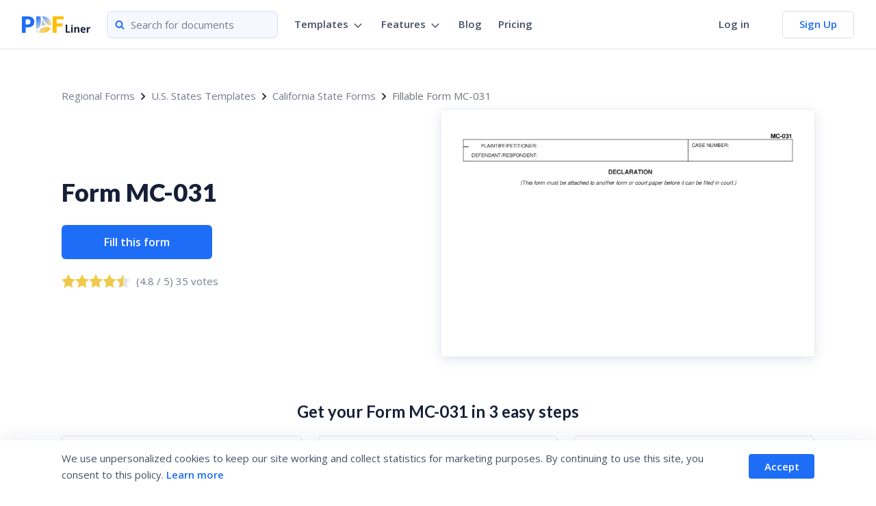

--- FILE ---
content_type: text/html; charset=UTF-8
request_url: https://pdfliner.com/form-mc-031
body_size: 45866
content:
<!DOCTYPE html>
<html lang="en">
<head>
    <meta charset="UTF-8">
    
    <script>
        window.dataLayer = window.dataLayer || [];

            </script>
    <!-- Google Tag Manager -->
    <script>(function(w,d,s,l,i){w[l]=w[l]||[];w[l].push({'gtm.start': new Date().getTime(),event:'gtm.js'});var f=d.getElementsByTagName(s)[0], j=d.createElement(s),dl=l!='dataLayer'?'&l='+l:'';j.async=true;j.src='https://www.googletagmanager.com/gtm.js?id='+i+dl;f.parentNode.insertBefore(j,f);})(window,document,'script','dataLayer','GTM-MBR6G2M')</script>
    <!-- End Google Tag Manager -->
    <meta name="msvalidate.01" content="CA98FE02244198AC8CAE4F939DE7DE5D" />
    
    <script src="https://pdfliner.com/modules/jquery/jquery-3.5.1.min.js"></script>

    
    <meta http-equiv="Content-Security-Policy" content="
    default-src 'self';
    media-src 'self' *.intercomcdn.com;
    font-src 'self' *.onfastspring.com *.gstatic.com *.google.com *.intercomcdn.com data:;
    frame-src 'self' *.onfastspring.com *.googleapis.com *.googletagmanager.com *.google.com *.stripe.com *.youtube.com *.facebook.com intercom-sheets.com;
    connect-src 'self' *.openai.com *.onfastspring.com *.pdfliner.com *.googleapis.com *.google.com *.bing.com *.g2.com *.capterra.com crozdesk.com *.google-analytics.com *.doubleclick.net *.doubleclick.net *.intercom.io wss://nexus-websocket-a.intercom.io *.dropbox.com *.dropboxapi.com *.google.ca *.google.co.uk *.google.bg *.google.co.in *.google.de *.google.com.au *.google.co.za *.google.com.pk *.google.com.ph *.google.com.ua *.wdgtsrc.com *.clarity.ms;
    img-src 'self' data: blob: *.onfastspring.com *.doubleclick.net *.googleadservices.com *.youtube.com *.pdfliner.com pdfliner.com *.gstatic.com *.g2.com *.g2crowd.com *.g2.com *.capterra.com crozdesk.com bit.ly *.obesity.org *.facebook.com *.bing.com *.google.com *.google-analytics.com *.intercomcdn.com *.intercomassets.com *.googletagmanager.com *.google.ca *.google.co.uk *.google.bg *.google.co.in *.google.de *.google.com.au *.google.co.za *.google.com.pk *.google.com.ph *.google.com.ua *.sendpulse.com *.rsc.cdn77.org *.clarity.ms *.ytimg.com;
    style-src 'self' 'unsafe-inline' *.onfastspring.com *.googleapis.com cdn.sur.ly *.google.com;
    script-src 'self' 'unsafe-inline' 'unsafe-eval' *.onfastspring.com *.dropbox.com *.google.com *.google.com.ua *.googleapis.com unpkg.com *.gstatic.com *.stripe.com *.cloudflare.com *.jsdelivr.net ckeditor.com *.google-analytics.com *.facebook.net *.bing.com *.googletagmanager.com *.intercom.io *.intercomcdn.com *.google.ca *.google.co.uk *.google.bg *.google.co.in *.google.de *.google.com.au *.google.co.za *.google.com.pk *.google.com.ph *.google.com.ua *.wdgtsrc.com *.clarity.ms
    ">
    
            <title>Ultimate Guide to Filling Out Form MC-031: Attached Declaration</title>
        <meta name="description" content="This comprehensive guide walks you through the process of completing Form MC-031, the attached declaration essential for California court proceedings. Discover the purpose, how to fill it out, and more."/>
    
    <meta name="viewport" content="width=device-width, initial-scale=1">

    <meta property="og:locale" content="en_US">
    <meta property="og:type" content="website">
    <meta property="og:title" content="Ultimate Guide to Filling Out Form MC-031: Attached Declaration">
    <meta property="og:description" content="This comprehensive guide walks you through the process of completing Form MC-031, the attached declaration essential for California court proceedings. Discover the purpose, how to fill it out, and more.">
    <meta property="og:url" content="https://pdfliner.com/form-mc-031">
    <meta property="og:site_name" content="PDFLiner">
    <meta property="article:publisher" content="https://www.facebook.com/pdfliner">
    <meta property="og:image" content="https://pdfliner.com/storage/thumbnails/11e94f2886b695c5826e0bd2eb157c92.webp">
    <meta property="og:image:type" content="image/webp">
    <meta property="og:image:alt" content="Form MC-031 thumbnail">
    <meta name="twitter:card" content="summary_large_image">
    <meta name="twitter:site" content="@pdfliner">
    <!--Fonts-->
    <link rel="preconnect" href="https://fonts.googleapis.com">
    <link rel="preconnect" href="https://fonts.gstatic.com" crossorigin>
    <link rel="stylesheet"
          href="https://fonts.googleapis.com/css2?family=Lato:wght@100;300;400;700;900&family=Open+Sans:wght@300;400;600;700;800&display=swap">
    <link rel="icon" href="https://pdfliner.com/images/favicon/favicon.png?v=1759394340" type="image/png">

    <!-- main.css -->
                <!-- for pdf-files page -->
<style>@charset  "UTF-8";:root{--blue: #007bff;--indigo: #6610f2;--purple: #6f42c1;--pink: #e83e8c;--red: #dc3545;--orange: #fd7e14;--yellow: #ffc107;--green: #28a745;--teal: #20c997;--cyan: #17a2b8;--white: #fff;--gray: #6c757d;--gray-dark: #343a40;--primary: #007bff;--secondary: #6c757d;--success: #28a745;--info: #17a2b8;--warning: #ffc107;--danger: #dc3545;--light: #f8f9fa;--dark: #343a40;--breakpoint-xs: 0;--breakpoint-sm: 576px;--breakpoint-md: 768px;--breakpoint-lg: 992px;--breakpoint-xl: 1200px;--font-family-sans-serif: -apple-system, BlinkMacSystemFont, "Segoe UI", Roboto, "Helvetica Neue", Arial, "Noto Sans", "Liberation Sans", sans-serif, "Apple Color Emoji", "Segoe UI Emoji", "Segoe UI Symbol", "Noto Color Emoji";--font-family-monospace: SFMono-Regular, Menlo, Monaco, Consolas, "Liberation Mono", "Courier New", monospace}*,*::before,*::after{box-sizing:border-box}html{font-family:sans-serif;line-height:1.15;-webkit-text-size-adjust:100%;-webkit-tap-highlight-color:rgba(0,0,0,0)}aside,footer,header,main,nav,section{display:block}body{margin:0;font-family:-apple-system,BlinkMacSystemFont,"Segoe UI",Roboto,"Helvetica Neue",Arial,"Noto Sans","Liberation Sans",sans-serif,"Apple Color Emoji","Segoe UI Emoji","Segoe UI Symbol","Noto Color Emoji";font-size:1rem;font-weight:400;line-height:1.5;color:#212529;text-align:left;background-color:#fff}hr{box-sizing:content-box;height:0;overflow:visible}h1,h2,h3{margin-top:0;margin-bottom:.5rem}p{margin-top:0;margin-bottom:1rem}ul{margin-top:0;margin-bottom:1rem}ul ul{margin-bottom:0}b,strong{font-weight:bolder}small{font-size:80%}a{color:#007bff;text-decoration:none;background-color:rgba(0,0,0,0)}a:hover{color:#0056b3;text-decoration:underline}a:not([href]):not([class]){color:inherit;text-decoration:none}a:not([href]):not([class]):hover{color:inherit;text-decoration:none}code{font-family:SFMono-Regular,Menlo,Monaco,Consolas,"Liberation Mono","Courier New",monospace;font-size:1em}img{vertical-align:middle;border-style:none}svg{overflow:hidden;vertical-align:middle}th{text-align:inherit;text-align:-webkit-match-parent}button{border-radius:0}button:focus:not(:focus-visible){outline:0}input,button{margin:0;font-family:inherit;font-size:inherit;line-height:inherit}button,input{overflow:visible}button{text-transform:none}[role=button]{cursor:pointer}button,[type=button],[type=reset],[type=submit]{-webkit-appearance:button}button:not(:disabled),[type=button]:not(:disabled),[type=reset]:not(:disabled),[type=submit]:not(:disabled){cursor:pointer}button::-moz-focus-inner,[type=button]::-moz-focus-inner,[type=reset]::-moz-focus-inner,[type=submit]::-moz-focus-inner{padding:0;border-style:none}legend{display:block;width:100%;max-width:100%;padding:0;margin-bottom:.5rem;font-size:1.5rem;line-height:inherit;color:inherit;white-space:normal}::-webkit-file-upload-button{font:inherit;-webkit-appearance:button}template{display:none}[hidden]{display:none !important}h1,h2,h3,.h1,.h2,.h3{margin-bottom:.5rem;font-weight:500;line-height:1.2}h1,.h1{font-size:2.5rem}h2,.h2{font-size:2rem}h3,.h3{font-size:1.75rem}hr{margin-top:1rem;margin-bottom:1rem;border:0;border-top:1px solid rgba(0,0,0,.1)}small,.small{font-size:0.875em;font-weight:400}mark,.mark{padding:.2em;background-color:#fcf8e3}code{font-size:87.5%;color:#e83e8c;word-wrap:break-word}a>code{color:inherit}.container{width:100%;padding-right:15px;padding-left:15px;margin-right:auto;margin-left:auto}@media(min-width: 576px){.container{max-width:540px}}@media(min-width: 768px){.container{max-width:720px}}@media(min-width: 992px){.container{max-width:960px}}@media(min-width: 1200px){.container{max-width:1140px}}.col-12{position:relative;width:100%;padding-right:15px;padding-left:15px}.col-12{flex:0 0 100%;max-width:100%}.fade{transition:opacity .15s linear}@media(prefers-reduced-motion: reduce){.fade{transition:none}}.fade:not(.show){opacity:0}.dropdown{position:relative}.dropdown-toggle{white-space:nowrap}.dropdown-toggle::after{display:inline-block;margin-left:.255em;vertical-align:.255em;content:"";border-top:.3em solid;border-right:.3em solid rgba(0,0,0,0);border-bottom:0;border-left:.3em solid rgba(0,0,0,0)}.dropdown-toggle:empty::after{margin-left:0}.dropdown-menu{position:absolute;top:100%;left:0;z-index:1000;display:none;float:left;min-width:10rem;padding:.5rem 0;margin:.125rem 0 0;font-size:1rem;color:#212529;text-align:left;list-style:none;background-color:#fff;background-clip:padding-box;border:1px solid rgba(0,0,0,.15);border-radius:.25rem}.dropdown-menu[x-placement^=top],.dropdown-menu[x-placement^=bottom],.dropdown-menu[x-placement^=left]{right:auto;bottom:auto}.dropdown-item{display:block;width:100%;padding:.25rem 1.5rem;clear:both;font-weight:400;color:#212529;text-align:inherit;white-space:nowrap;background-color:rgba(0,0,0,0);border:0}.dropdown-item:hover,.dropdown-item:focus{color:#16181b;text-decoration:none;background-color:#e9ecef}.dropdown-item.active,.dropdown-item:active{color:#fff;text-decoration:none;background-color:#007bff}.dropdown-item:disabled{color:#adb5bd;pointer-events:none;background-color:rgba(0,0,0,0)}.dropdown-menu.show{display:block}.nav{display:flex;flex-wrap:wrap;padding-left:0;margin-bottom:0;list-style:none}.nav-link{display:block;padding:.5rem 1rem}.nav-link:hover,.nav-link:focus{text-decoration:none}.tab-content>.tab-pane{display:none}.tab-content>.active{display:block}@keyframes  progress-bar-stripes{from{background-position:1rem 0}to{background-position:0 0}}.media{display:flex;align-items:flex-start}.modal{position:fixed;top:0;left:0;z-index:1050;display:none;width:100%;height:100%;overflow:hidden;outline:0}.tooltip{position:absolute;z-index:1070;display:block;margin:0;font-family:-apple-system,BlinkMacSystemFont,"Segoe UI",Roboto,"Helvetica Neue",Arial,"Noto Sans","Liberation Sans",sans-serif,"Apple Color Emoji","Segoe UI Emoji","Segoe UI Symbol","Noto Color Emoji";font-style:normal;font-weight:400;line-height:1.5;text-align:left;text-align:start;text-decoration:none;text-shadow:none;text-transform:none;letter-spacing:normal;word-break:normal;white-space:normal;word-spacing:normal;line-break:auto;font-size:0.875rem;word-wrap:break-word;opacity:0}.tooltip.show{opacity:.9}.tooltip .arrow{position:absolute;display:block;width:.8rem;height:.4rem}.tooltip .arrow::before{position:absolute;content:"";border-color:rgba(0,0,0,0);border-style:solid}.popover{position:absolute;top:0;left:0;z-index:1060;display:block;max-width:276px;font-family:-apple-system,BlinkMacSystemFont,"Segoe UI",Roboto,"Helvetica Neue",Arial,"Noto Sans","Liberation Sans",sans-serif,"Apple Color Emoji","Segoe UI Emoji","Segoe UI Symbol","Noto Color Emoji";font-style:normal;font-weight:400;line-height:1.5;text-align:left;text-align:start;text-decoration:none;text-shadow:none;text-transform:none;letter-spacing:normal;word-break:normal;white-space:normal;word-spacing:normal;line-break:auto;font-size:0.875rem;word-wrap:break-word;background-color:#fff;background-clip:padding-box;border:1px solid rgba(0,0,0,.2);border-radius:.3rem}.popover .arrow{position:absolute;display:block;width:1rem;height:.5rem;margin:0 .3rem}.popover .arrow::before,.popover .arrow::after{position:absolute;display:block;content:"";border-color:rgba(0,0,0,0);border-style:solid}.bs-popover-bottom{margin-top:.5rem}.bs-popover-bottom>.arrow{top:calc(-0.5rem - 1px)}.bs-popover-bottom>.arrow::before{top:0;border-width:0 .5rem .5rem .5rem;border-bottom-color:rgba(0,0,0,.25)}.bs-popover-bottom>.arrow::after{top:1px;border-width:0 .5rem .5rem .5rem;border-bottom-color:#fff}.bs-popover-bottom .popover-header::before{position:absolute;top:0;left:50%;display:block;width:1rem;margin-left:-0.5rem;content:"";border-bottom:1px solid #f7f7f7}.popover-header{padding:.5rem .75rem;margin-bottom:0;font-size:1rem;background-color:#f7f7f7;border-bottom:1px solid #ebebeb;border-top-left-radius:calc(0.3rem - 1px);border-top-right-radius:calc(0.3rem - 1px)}.popover-header:empty{display:none}.popover-body{padding:.5rem .75rem;color:#212529}@keyframes  spinner-border{to{transform:rotate(360deg)}}@keyframes  spinner-grow{0%{transform:scale(0)}50%{opacity:1;transform:none}}.d-none{display:none !important}@media(min-width: 1200px){.d-xl-none{display:none !important}.d-xl-flex{display:flex !important}}@media  print{*,*::before,*::after{text-shadow:none !important;box-shadow:none !important}a:not(.btn){text-decoration:underline}img{page-break-inside:avoid}p,h2,h3{orphans:3;widows:3}h2,h3{page-break-after:avoid}@page{size:a3}body{min-width:992px !important}.container{min-width:992px !important}}@keyframes  bs-notify-fadeOut{0%{opacity:.9}100%{opacity:0}}html,body{height:100%;margin:0;padding:0}body{display:flex;flex-direction:column}.wrapper{flex:1 0 auto}.new-container{max-width:1100px;width:100%;margin:0 auto;transition:all .4s cubic-bezier(0.2, 0.57, 0.36, 0.8)}@media(max-width: 1200px){.new-container{padding:0 16px}}.new-container.big{max-width:unset}@media(max-width: 1200px){.new-container.big{padding:0}}.new-container.medium{max-width:1040px}@keyframes  slideUp{0%{transform:translateY(100%);opacity:1}20%{transform:translateY(0);opacity:1}80%{transform:translateY(0);opacity:1}100%{transform:translateY(-100%);opacity:.5}}h1,h2,h3{font-family:"Lato",sans-serif;color:#162038}@media(min-width: 1101px){.md-visible{display:none !important}}@media(max-width: 1100px){.md-hide{display:none !important}}.show{display:block !important}.hide{display:none !important}.ellipsis{white-space:nowrap;overflow:hidden;text-overflow:ellipsis}.icon:before{display:flex;align-items:center;justify-content:center;height:22px;width:22px;font-size:.9em}.related-content_list>li{width:100%;margin-bottom:24px}.related-content_list>li:last-child{margin-bottom:0}.get-form-steps_section .section-title{margin:0 0 20px 0;font-size:24px;font-weight:bold;line-height:1.33;text-align:center;color:#162038}.get-form-steps_section .steps-list{display:flex;flex-wrap:wrap;width:calc(100% + 24px);margin:-12px}.get-form-steps_section .steps-list>li{width:33.3333%;padding:12px}.get-form-steps_section .get-form-step_item{display:flex;justify-content:space-between;align-items:center;width:100%;height:100%;padding:12px 20px 21px;border-radius:6px;border:solid 1px #e2e5eb}.get-form-steps_section .get-form-step_item.fill img{width:60px}.get-form-steps_section .get-form-step_item.sign img{width:73px}.get-form-steps_section .get-form-step_item.export img{width:63px}.get-form-steps_section .get-form-step_item .left-part{display:flex;flex-direction:column;flex:1;padding-right:30px}.get-form-steps_section .get-form-step_item .left-part .num{display:flex;margin:0 0 5px 0;font-size:24px;font-weight:bold;line-height:1.25;color:rgba(172,176,185,.4)}.get-form-steps_section .get-form-step_item .left-part .title{font-size:16px;font-weight:600;line-height:1.88;color:#162038}@media  only screen and (max-width: 880px){.get-form-steps_section .steps-list{margin:-8px -12px}.get-form-steps_section .steps-list>li{width:100%;padding:8px 12px}}@media  only screen and (max-width: 640px){.get-form-steps_section .get-form-step_item{padding:12px 16px 15px 16px}.get-form-steps_section .get-form-step_item .left-part .num{margin-bottom:3px}}.wrapper.has-sticky-element{overflow:unset}.link{color:#1e6df7}.link:hover{text-decoration:underline}.button,a.button{display:flex;justify-content:center;align-items:center;width:190px;padding:10px 20px;height:44px;background:#1e6df7;border:none;border-radius:4px;color:#fff;font-size:16px;font-weight:600;line-height:1.5;cursor:pointer;transition:all .4s cubic-bezier(0.2, 0.57, 0.36, 0.8)}.button:hover,a.button:hover{background:#4789ff}.button:hover,.button:focus,a.button:hover,a.button:focus{outline:none;box-shadow:none;color:#fff}.button .center,a.button .center{justify-content:center}.button.primary,a.button.primary{background-color:#1e6df7;color:#fff;border-radius:6px}@media(min-width: 1200px){.button.primary,a.button.primary{padding:8px 24px}}.button.primary:hover,a.button.primary:hover{background-color:#4789ff}.button.primary .icon,a.button.primary .icon{fill:#fff}.button--width-icon,a.button--width-icon{position:relative;justify-content:flex-start}.button--width-icon .icon,a.button--width-icon .icon{position:absolute;width:18px;height:18px;top:50%;transform:translateY(-50%);right:24px;left:auto;transition:transform .2s ease-in-out}.button--width-icon:hover .icon,a.button--width-icon:hover .icon{transform:translate(8px, -50%)}.button.hidden,a.button.hidden{display:none}.simple-btn{display:inline-flex;align-items:center;justify-content:center;border:none;outline:none;border-radius:4px;font-size:16px;font-weight:600;line-height:1.5;text-align:center;transition:all .4s cubic-bezier(0.2, 0.57, 0.36, 0.8);color:#fff;-webkit-appearance:none}.simple-btn:focus{outline:none}.simple-btn:disabled:hover{cursor:default}.simple-btn.d-size{width:100%;max-width:220px;height:44px}.simple-btn.f-width{max-width:100%;width:100%}.simple-btn.filled.d-bg{background:#1e6df7;color:#fff}.simple-btn.filled.d-bg:hover{background:#4789ff}@keyframes  marquee-anim{0%{-webkit-transform:translate(0);transform:translate(0)}100%{-webkit-transform:translate(-100%);transform:translate(-100%)}}@keyframes  marquee-anim2{0%{-webkit-transform:translate(100%);transform:translate(100%)}100%{-webkit-transform:translate(0);transform:translate(0)}}@keyframes  gdprAnimation{from{transform:translateY(100%)}to{transform:translateY(0)}}.billet_fillable-form{background-color:#fff}.billet_fillable-form .title{margin:0 0 4px 0;font-weight:600;color:#162038}.billet_fillable-form .pdf-form-rating{display:flex;align-items:center}.billet_fillable-form .pdf-form-rating .stars{display:inline-block}.billet_fillable-form .pdf-form-rating .votes{line-height:1;margin-left:6px}.billet_fillable-form .pdf-form-rating>span:first-child{display:none}.billet_fillable-form .btns-list{width:100%;margin:15px 0 0 0}.billet_fillable-form .btns-list li{width:100%;margin-bottom:12px}.billet_fillable-form .btns-list li:last-child{margin:0}.billet_fillable-form.tablet-mobile{display:none}@media  only screen and (min-width: 992px){.billet_fillable-form.desktop{position:relative;padding:32px 24px;box-shadow:0 8px 26px 0 rgba(10,34,107,.12),0 0 3px 0 rgba(121,135,178,.12);border-radius:4px}.billet_fillable-form.desktop .deco{position:absolute;width:100%;height:140px;top:0;right:0;left:0;width:100%;z-index:1;object-fit:cover;background-image:url("../images/form_w9_landing-page/fill-this-form.svg")}.billet_fillable-form.desktop .document-preview,.billet_fillable-form.desktop .concise-info{position:relative;z-index:2}.billet_fillable-form.desktop .document-preview{display:flex;justify-content:center;width:100%;min-height:285px;margin:0 0 24px 0}.billet_fillable-form.desktop .document-preview img{max-width:220px;width:100%;box-shadow:0 6px 24px 0 rgba(10,34,107,.08),0 0 3px 0 rgba(121,135,178,.08)}}@media  only screen and (max-width: 991px){.billet_fillable-form.desktop{display:none}.billet_fillable-form.tablet-mobile{position:fixed;bottom:0;right:0;left:0;display:flex;padding:21px 16px;box-shadow:0 2px 6px 0 rgba(9,30,97,.1),0 0 3px 0 rgba(121,135,178,.1);transform:translateY(100%);transition:all .4s cubic-bezier(0.2, 0.57, 0.36, 0.8);z-index:100}.billet_fillable-form.tablet-mobile.fixed{transform:translateY(0)}.billet_fillable-form.tablet-mobile .concise-info{display:flex;flex-direction:row;justify-content:space-between;align-items:center;width:100%}.billet_fillable-form.tablet-mobile .btns-list{max-width:256px;width:100%;margin:0}}@media  only screen and (max-width: 640px){.billet_fillable-form.tablet-mobile{padding:20px 32px}.billet_fillable-form.tablet-mobile .concise-info{justify-content:center}.billet_fillable-form.tablet-mobile .concise-info .text-block{display:none}}.billet_related-content{display:flex;align-items:center;padding:24px;background:#fff;border-radius:4px;box-shadow:0 2px 6px 0 rgba(9,30,97,.1),0 0 3px 0 rgba(121,135,178,.1);cursor:pointer;transition:all .4s cubic-bezier(0.2, 0.57, 0.36, 0.8);font-weight:normal}.billet_related-content:hover{text-decoration:none !important;box-shadow:0 2px 6px 0 rgba(9,30,97,.2),0 0 3px 0 rgba(121,135,178,.3)}.billet_related-content .doc-preview{min-width:80px;width:80px}.billet_related-content .doc-preview img{width:100%;margin:0;box-shadow:0 1px 5px 0 rgba(9,30,97,.14),0 0 2px 0 rgba(121,135,178,.16);border-radius:2px}.billet_related-content .concise-info{width:calc(100% - 80px);padding-left:24px}.billet_related-content .title{margin:0 0 4px 0;font-size:15px;font-weight:600;line-height:1.73;color:#162038}.billet_related-content .descr{display:-webkit-box;-webkit-line-clamp:2;-webkit-box-orient:vertical;/*! autoprefixer: off */}.billet_related-content .descr{overflow:hidden;font-weight:normal;font-size:14px;line-height:1.71;color:#464f64;/*! autoprefixer: on */}@media  only screen and (max-width: 640px){.billet_related-content{align-items:flex-start;padding:20px 16px}.billet_related-content .doc-preview{min-width:72px;width:72px}.billet_related-content .concise-info{width:calc(100% - 72px);padding-left:16px}.billet_related-content .title{margin-bottom:8px}.billet_related-content .descr{-webkit-line-clamp:6}}.header{background:#fff;height:40px;position:relative}@media(min-width: 768px){.header{height:56px}}@media(min-width: 1200px){.header{position:sticky;top:0;height:72px;z-index:3}}.header .new-container{position:relative;height:inherit}.header .content{height:inherit;display:flex;align-items:center;height:-webkit-fill-available;position:relative;border-bottom:1px solid #e2e5eb;padding:0 16px}@media(min-width: 768px){.header .content{position:relative;padding:0 20px}}@media(min-width: 1200px){.header .content{padding:0 32px}}.header .nav{position:absolute;top:40px;right:50%;display:none;flex-grow:1;flex-direction:column;flex-wrap:nowrap;transform:translateX(50%);width:100%;min-width:320px;height:auto;max-height:calc(100vh - 40px);padding:32px 24px;background:#fff;box-shadow:0 2px 8px 0 rgba(19,35,66,.06);overflow:auto;z-index:5}@media(min-width: 576px){.header .nav{right:0;transform:none;width:auto}}@media(min-width: 768px){.header .nav{top:56px;max-height:calc(100vh - 56px)}}@media(min-width: 1200px){.header .nav{position:static;display:flex !important;align-items:center;flex-direction:row;height:100%;max-height:none;padding:0;box-shadow:none;overflow:initial}}.header .nav li{display:flex;flex-direction:column;align-items:flex-start;margin-bottom:16px;padding:0}@media(min-width: 1200px){.header .nav li{flex-direction:row;align-items:center;height:50px;margin-bottom:0}}.header .nav li:last-of-type{margin-bottom:0;padding-right:0}@media(min-width: 1200px){.header .nav li.nav-item--indent{margin-right:auto}}.header .nav li.nav-item{position:static}.header .nav li.nav-item-user{height:100%;margin-top:8px;padding-top:24px;border-top:1px solid #e2e5eb}@media(min-width: 1200px){.header .nav li.nav-item-user{margin-top:0;padding-top:0;border-top:none}}.header .nav li.nav-item-user .name{display:none}.header .nav li.nav-item-user a{font-size:14px;font-weight:600;line-height:22px}@media(min-width: 1200px){.header .nav li.nav-item-user a{height:100%}}.header .nav li.nav-item-user .svg-icons{margin-left:0}@media(min-width: 1200px){.header .nav li.nav-item-user .dropdown{margin-left:0}}.header .nav li.nav-item-user .dropdown-menu{left:auto;right:0;max-width:220px;padding:0;margin-top:0;border-radius:6px}@media(min-width: 1200px){.header .nav li.nav-item-user .dropdown-menu{top:calc(100% - 6px);width:216px;border:1px solid #dadee6;background:#fff;box-shadow:0px 8px 24px 0px rgba(19,35,66,.1)}}.header .nav li.nav-item-user .dropdown-item{margin-bottom:8px}@media(min-width: 1200px){.header .nav li.nav-item-user .dropdown-item{margin-bottom:16px}}.header .nav li.nav-item-user .dropdown-item:last-of-type{margin-bottom:0}.header .nav li.nav-item-user .dropdown-item-user{display:none}@media(min-width: 1200px){.header .nav li.nav-item-user .dropdown-item-user{display:flex;align-items:center;margin-bottom:0;padding:16px 42px 16px 20px}}.header .nav li.nav-item-user .dropdown-item-user .account-logo{display:flex;align-items:center}.header .nav li.nav-item-user .dropdown-item-user .name{display:inline-block;max-width:calc(100% - 36px);width:100%;overflow:hidden;text-overflow:ellipsis;white-space:nowrap}.header .nav li.nav-item-user .dropdown-item-wrap{padding:16px 0 0 35px}@media(min-width: 1200px){.header .nav li.nav-item-user .dropdown-item-wrap{padding:16px}}@media(min-width: 1200px){.header .nav li.nav-item-user .dropdown-item-wrap .dropdown-item{position:relative;padding:0 16px 0 0}}.header .nav li.nav-item-user .dropdown-item-wrap .dropdown-item:hover,.header .nav li.nav-item-user .dropdown-item-wrap .dropdown-item:active{background-color:rgba(0,0,0,0);color:#1e6df7}.header .nav li.nav-item-user .dropdown-item-wrap .dropdown-item:hover .svg-icons,.header .nav li.nav-item-user .dropdown-item-wrap .dropdown-item:active .svg-icons{fill:#1e6df7}.header .nav li.nav-item-user .dropdown-item-wrap .dropdown-item:not(:last-of-type) .svg-icons{padding:6px}.header .nav li.nav-item-user .dropdown-item-wrap .svg-icons{display:none}@media(min-width: 1200px){.header .nav li.nav-item-user .dropdown-item-wrap .svg-icons{position:absolute;top:0;right:-8px;display:block;width:24px;fill:#464f64}}.header .nav li.nav-item-user.paid .ym-hide-content .account-logo{position:relative}.header .nav li.nav-item-user.paid .ym-hide-content .account-logo:after{content:"paid";pointer-events:none;position:absolute;top:-11px;right:-14px;width:47px;background:#1e6df7;border:3px solid #fff;border-radius:12px;color:#fff;text-align:center;text-transform:uppercase;font-family:"Open Sans",sans-serif;font-weight:800;font-size:10px;line-height:14px}.header .nav li.nav-item-user.paid .dropdown-menu .dropdown-item-wrap{padding-top:24px}.header .nav>li.show{display:flex !important}@media(min-width: 1200px){.header .nav>li{padding:0 12px;font-weight:600}}@media(min-width: 1400px){.header .nav>li{padding:0 16px}}@media(min-width: 1200px){.header .nav>li:first-child{padding-left:0}}.header .nav>li>a,.header .nav>li>span{display:flex;align-items:center;padding:0;font-size:16px;line-height:1.5;font-weight:600;color:#464f64;transition:all .4s cubic-bezier(0.2, 0.57, 0.36, 0.8);cursor:pointer}@media(min-width: 1200px){.header .nav>li>a,.header .nav>li>span{font-size:15px;line-height:1.71}}.header .nav>li>a .svg-icons,.header .nav>li>span .svg-icons{margin-top:2px;margin-left:4px;font-size:16px;fill:#464f64}.header .nav>li>a:hover,.header .nav>li>span:hover{color:#1e6df7}.header .nav>li>a:hover .svg-icons,.header .nav>li>span:hover .svg-icons{fill:#1e6df7}.header .nav>li>a .account-logo,.header .nav>li>span .account-logo{margin-right:4px}.header .nav>li a.active,.header .nav>li span.active{background:rgba(0,0,0,0);color:#1e6df7}@media(min-width: 1200px){.header .nav>li .svg-icons{width:20px;height:24px;padding:2px}}.header .nav .dropdown-toggle{display:flex;align-items:center;padding:0;font-size:16px;line-height:1.5;font-weight:600;color:#464f64;transition:all .4s cubic-bezier(0.2, 0.57, 0.36, 0.8)}@media(min-width: 1200px){.header .nav .dropdown-toggle{font-size:15px;line-height:1.71}}.header .nav .dropdown-toggle .svg-icons{margin-top:2px;margin-left:4px;font-size:16px;fill:#464f64}.header .nav .dropdown-toggle:hover{color:#1e6df7}.header .nav .dropdown-toggle:hover .svg-icons{fill:#1e6df7}@media(min-width: 1200px){.header .nav .dropdown:hover .dropdown-menu,.header .nav .dropdown-menu:hover .dropdown-menu{display:block}}.header .nav .dropdown-toggle:focus{outline:0;box-shadow:none}.header .nav .dropdown-toggle:after{display:none}@media  only screen and (max-width: 1199px){.header .nav .dropdown-menu{position:relative !important;left:0 !important;top:0 !important;width:auto;padding:10px 0 0 20px;border-radius:4px;border:none;box-shadow:none;transition:all .4s cubic-bezier(0.2, 0.57, 0.36, 0.8);transform:translateX(0) !important}}@media  only screen and (max-width: 1199px){.header .nav .dropdown-menu a{margin-bottom:10px;padding:0}.header .nav .dropdown-menu a:last-of-type{margin-bottom:0}.header .nav .dropdown-menu a:hover{background:none}}.header .nav li.line-separator{border:0;border-top:1px solid rgba(0,0,0,.1)}.header .nav .line-separator{margin:24px 0}@media(min-width: 1200px){.header .nav .line-separator{display:none}}.header .nav .line-separator-user{display:none;width:1px;height:40px;margin:0 12px;background-color:#ebeef5}@media(min-width: 1200px){.header .nav .line-separator-user{display:block}}.header .nav .line-separator-dropdown{display:none;width:100%;margin:0}@media(min-width: 1200px){.header .nav .line-separator-dropdown{display:block}}.header .nav .button-header{width:272px;height:40px !important;margin:0 auto;padding:0 20px;border:solid 1px #dadee6;border-radius:6px;background:#fff;font-size:14px;color:#1e6df7 !important;transition-duration:.2s !important}.header .nav .button-header:hover{background:#1e6df7;border-color:#1e6df7;color:#fff !important}@media(min-width: 1200px){.header .nav .button-header{width:auto;margin:0 0 0 24px;padding:0 24px;font-size:15px;font-weight:600}}.header .nav .account-logo.small{min-width:32px;width:32px;height:32px;margin-right:12px}.header .nav .account-logo.small .icon{width:32px;height:32px}.header .nav .header-btn-docs{display:inline-flex;align-items:center;justify-content:center;height:40px;padding:7px 16px;color:#464f64;border-radius:6px;font-size:15px;font-weight:600;line-height:24px;border:1px solid #dadee6;transition:all .4s cubic-bezier(0.2, 0.57, 0.36, 0.8)}.header .nav .header-btn-docs .icon{width:24px;height:24px;fill:#464f64;margin-right:8px;transition:all .4s cubic-bezier(0.2, 0.57, 0.36, 0.8)}.header .nav .header-btn-docs:hover,.header .nav .header-btn-docs:focus{background:#1e6df7;color:#fff}.header .nav .header-btn-docs:hover .icon,.header .nav .header-btn-docs:focus .icon{fill:#fff}@media(min-width: 1200px){.header .nav .header-btn-docs{margin:0;margin-right:-16px}}.header .toggle-search-form_container{padding:0 10px 0 20px;display:inline-flex;flex:1;justify-content:flex-end}@media(min-width: 768px){.header .toggle-search-form_container{display:none}}.header .toggle-search-form_btn{position:relative;top:1px;display:flex;padding:5px}.header .toggle-search-form_btn .svg-icons{font-size:14px;fill:#464f64;transition:all .4s cubic-bezier(0.2, 0.57, 0.36, 0.8)}.header .toggle-search-form_btn.active .svg-icons{fill:#1e6df7}.header .search-forms_container{position:absolute;left:0;right:0;top:calc(100% + 1px);display:none}@media(min-width: 768px){.header .search-forms_container{position:static;left:initial;right:initial;top:initial;display:flex;justify-content:flex-end;flex:1;margin:0 24px}}@media(min-width: 1200px){.header .search-forms_container{justify-content:flex-start;flex-basis:auto;max-width:250px}}@media(min-width: 1400px){.header .search-forms_container{margin:0 32px}}.header .search-forms_container.show{display:flex}.header .search-forms_container .header_search-forms_form::before{content:"";position:absolute;top:-1px;left:0;right:0;height:3px;background:#fff}@media(min-width: 768px){.header .search-forms_container .header_search-forms_form::before{content:none}}.header-logo{display:flex}.header-logo svg{width:100px;min-width:100px;height:24px}@media(min-width: 1200px){.account .header .header_search-forms_form{max-width:340px}}.header .nav .docs-btn{display:inline-flex;align-items:center;justify-content:center;height:34px;padding:0 20px;border-radius:4px;background-color:#1e6df7;font-size:14px;font-weight:600;line-height:1.71;color:#fff;transition:all .4s cubic-bezier(0.2, 0.57, 0.36, 0.8)}.header .nav .docs-btn:focus,.header .nav .docs-btn:hover{background:#4789ff;color:#fff !important}.submenu{margin:0;font-weight:400}@media(min-width: 1200px){.header .nav .submenu.dropdown-menu{position:absolute !important;top:60px !important;left:0 !important;width:100%;padding:12px 0 0 0;background:rgba(0,0,0,0);border:none}}.submenu__wrap{padding:24px 0 16px 32px;background:#fff;box-shadow:0px 8px 16px 0px rgba(22,32,56,.1)}@media(min-width: 1200px){.submenu__wrap{display:flex}}@media(min-width: 1400px){.submenu__wrap{padding-right:32px}}.submenu__header{flex-grow:1;width:295px;min-height:335px;margin-right:12px;padding:24px;background:#ebf1ff;border-radius:12px;margin-bottom:16px}@media(min-width: 1200px){.submenu__header{margin-right:16px}}@media(min-width: 1920px){.submenu__header{margin-right:32px}}.submenu__body{padding:0 0 0 7px;width:calc(100% - 295px - 7px);max-width:1310px}@media(min-width: 1400px){.submenu__body{padding:0;max-width:1320px;width:calc(100% - 295px)}}@media(min-width: 1920px){.submenu__body{padding:0;max-width:1355px}}.submenu__title{margin-bottom:8px;color:#162038;font-family:"Open Sans";font-size:26px;font-style:normal;font-weight:700;line-height:34px}.submenu__description{margin-bottom:32px;color:#464f64;font-size:15px;line-height:24px}.submenu__btn.button{width:100%;height:46px;max-width:239px;font-weight:700;white-space:nowrap}@media(min-width: 1200px){.submenu__btn.button{font-size:15px;line-height:24px}}@media(min-width: 1400px){.submenu__btn.button{max-width:270px}}.submenu .tab-nav{overflow-x:auto}.submenu-tabs .tab-nav{display:flex;margin-bottom:8px;padding-bottom:16px;white-space:nowrap;overflow-x:auto}.submenu-tabs .tab-nav li{flex-grow:1;flex-basis:0;height:auto;padding:0 8px}.submenu-tabs .tab-nav li:first-child{padding-left:0}.submenu-tabs .tab-nav li:last-child{padding-right:0}.submenu-tabs .tab-nav li a{width:100%;padding:7px 24px;border-radius:6px;border:1px solid #e2e5eb;font-size:14px;font-weight:600;line-height:22px;justify-content:center}.submenu-tabs .tab-nav li a.active,.submenu-tabs .tab-nav li a:hover{background:#162038;color:#fff}.submenu-tabs li.submenu-tabs__btn a{width:auto;height:38px;padding:7px 8px;background:rgba(0,0,0,0);border-color:#1e6df7;color:#1e6df7}.submenu-tabs li.submenu-tabs__btn a:hover{background:#1e6df7;color:#fff}.header-templates{display:flex;white-space:nowrap;overflow-x:auto;padding-left:5px;padding-right:5px;padding-bottom:16px}@media(min-width: 1400px){.header-templates{padding-right:12px}}.header-templates__item{width:164px;margin-right:24px}@media(min-width: 1920px){.header-templates__item{margin-right:32px}}.header-templates__item:last-child{margin-right:0}@media(min-width: 1920px){.header-templates__item:last-child{margin-right:0}}.header-templates__item:hover .header-templates__img{border:2px solid #1e6df7;box-shadow:0px 8px 24px -2px rgba(10,34,107,.12)}.header-templates__item:hover .header-templates__img .header-templates__img img{position:relative;top:-1px;left:-1px;width:calc(100% + 2px);height:calc(100% + 2px)}.header-templates__item:hover .header-templates__title{color:#1e6df7;text-decoration:underline}.header-templates__img{display:flex;width:164px;height:213px;margin-bottom:16px;border-radius:3px;box-shadow:0px 2px 8px 0px rgba(9,30,97,.08);border:1px solid #e2e5eb;overflow:hidden}.header-templates__img img{width:100%;height:100%;object-fit:cover;object-position:top center}.header-templates__title{display:block;color:#162038;font-family:"Open Sans";font-size:14px;font-weight:600;line-height:22px;display:-webkit-box;-webkit-line-clamp:2;-webkit-box-orient:vertical;word-break:break-word;white-space:break-spaces;/*! autoprefixer: off */}.header-templates__title{overflow:hidden;text-overflow:ellipsis;/*! autoprefixer: on */}.header-features{display:flex;flex-wrap:wrap;height:100%;padding-bottom:16px}.header-features__item{width:calc((100% - 24px)/2);padding:24px;border-radius:12px;border:1px solid #e1e2e3}.header-features__item:nth-child(2n+1){margin-right:24px}.header-features__item:nth-child(4n+1){margin-bottom:24px}.header-features__item:nth-child(4n+1) .header-features__title>.icon{fill:#1e6df7}.header-features__item:nth-child(4n+2){margin-bottom:24px}.header-features__item:nth-child(4n+2) .header-features__title>.icon{fill:#17c65d}.header-features__item:nth-child(4n+3) .header-features__title>.icon{fill:#fc8800}.header-features__item:nth-child(4n+4) .header-features__title>.icon{fill:#9747ff}.header-features__item .link{position:relative;display:inline-flex;align-items:center;height:24px;margin-left:auto;font-size:15px;line-height:24px;padding-right:38px;opacity:0;transition:opacity .5s ease-in-out}.header-features__item .link>span{display:none}@media(min-width: 1400px){.header-features__item .link>span{display:block}}.header-features__item .link .icon{position:absolute;top:0;right:0;padding:4px 0;width:20px;height:24px;fill:#1e6df7}.header-features__item:hover{border-color:#1e6df7;background:#f5f9ff}.header-features__item:hover .link{opacity:1}.header-features__title{display:flex;align-items:center;margin-bottom:16px;color:#162038;font-size:22px;font-weight:700;line-height:30px}.header-features__title>svg{width:32px;height:32px;margin-right:16px}.header-features__description{color:#464f64;font-size:16px;line-height:24px}.footer{position:relative;padding-bottom:32px;color:#757b89}footer *{box-sizing:border-box}.burger-menu{position:relative;display:flex;width:19px;height:24px;background:none;border:none;cursor:pointer}.burger-menu:focus{outline:none}.burger-menu .burger{position:absolute;top:50%;right:0;display:block;width:100%;height:3px;transition:all .4s cubic-bezier(0.2, 0.57, 0.36, 0.8);background:#464f64}.burger-menu .burger:before,.burger-menu .burger:after{display:block;position:absolute;width:100%;height:3px;background:#464f64}.burger-menu .burger::before,.burger-menu .burger::after{content:"";transition:all .4s cubic-bezier(0.2, 0.57, 0.36, 0.8)}.burger-menu .burger::before{top:6px}.burger-menu .burger::after{bottom:6px}@media(min-width: 1200px){.burger-menu{display:none}}@media(min-width: 1200px){.notification-item{position:absolute;top:50%;right:184px;transform:translate(0, -50%);z-index:5}}@media(min-width: 1200px){.notification-item--noauth{display:none}}.notification-item .link{cursor:pointer;position:relative;width:24px;height:24px;margin:0 16px 0 6px}@media(min-width: 1200px){.notification-item .link{margin:0 0 0 6px}}@media(min-width: 1400px){.notification-item .link{margin:0 16px 0 6px}}.notification-item .link .mark{position:absolute;top:2px;right:2px;width:10px;height:10px;border-radius:50%;background:rgba(0,0,0,0);border:3px solid rgba(0,0,0,0)}.notification-item .link:hover .svg-icons.icon-top-bell{fill:#1e6df7}.notification-item .link.active .mark{background:#1e6df7;border-color:#fff}.svg-icons.icon-top-bell{width:24px;height:24px;fill:#464f64}.svg-icons.icon-top-bell:focus{outline:none}.wrapper.account .notification-item{right:168px}@media(min-width: 1200px){.wrapper.account #topLinkPopover{margin-right:12px}}@media(min-width: 1400px){.wrapper.account #topLinkPopover{margin-right:16px}}.popover{display:block;border-radius:4px;margin-top:10px;box-shadow:0 1px 12px 0 rgba(10,34,107,.08),0 0 2px 0 rgba(121,135,178,.14);background-color:#fff;border:none;font-family:"Open Sans",sans-serif;font-size:14px;line-height:1.43;color:#162038;left:-60px !important}.popover .arrow:before{border-bottom-color:rgba(0,0,0,0)}.popover-body{padding:0}.popover-body>div{border-bottom:1px solid #ebeef5;padding:16px 20px 16px 45px}.popover-body>div:last-of-type{border-bottom:unset}.popover-body a{font-weight:600;color:#1e6df7}.popover-icon{display:flex;position:absolute;top:-2px;left:-24px}.popover-icon .image{display:block;width:24px;height:24px;fill:#acb0b9}.popover-text{margin-bottom:8px;display:block;position:relative}.popover-date{font-size:12px;line-height:1.5;color:#747b8a}#topLinkPopover{position:relative}#topLinkPopover #topLinkPopoverContent{max-height:354px;overflow-y:auto;border:none;padding:0;border-radius:4px}@media(max-width: 992px){#topLinkPopover #topLinkPopoverContent{max-height:334px}}#topLinkPopover .popover{min-width:383px;left:auto !important;right:-27px;transform:translate3d(0, 24px, 0px) !important;border:1px solid #162038;box-shadow:0px 4px 24px 0px rgba(22,32,56,.08),0px 2px 8px 0px rgba(22,32,56,.04);border-radius:4px}@media(max-width: 992px){#topLinkPopover .popover{min-width:304px}}@media(min-width: 1200px){#topLinkPopover .popover{right:-18px;transform:translate3d(0, 36px, 0px) !important}}@media(min-width: 1400px){#topLinkPopover .popover{right:-2px}}#topLinkPopover .popover.bs-popover-bottom>.arrow{top:calc(-0.5rem - 2px)}#topLinkPopover .popover .arrow{left:auto !important;right:42px;width:16px;height:9px;background-repeat:no-repeat;background-position:center bottom;background-size:contain;background-image:url("data:image/svg+xml;charset=UTF-8,%3csvg xmlns='http://www.w3.org/2000/svg' width='16' height='8' viewBox='0 0 16 8' fill='none'%3e%3cpath d='M14.7929 7.5H1.20711L6.93934 1.76777C7.52513 1.18198 8.47487 1.18198 9.06066 1.76777L14.7929 7.5Z' fill='%23162038' stroke='%23162038'/%3e%3c/svg%3e")}@media(min-width: 1101px){#topLinkPopover .popover .arrow{right:25px}}#topLinkPopover .popover .arrow:before,#topLinkPopover .popover .arrow:after{content:none}#topLinkPopover .popover .button{color:#fff;width:167px;padding:7px 16px;height:38px}#topLinkPopover .notification-line{border-bottom:1px solid #e2e5eb;padding:16px 8px 16px 36px}#topLinkPopover .notification-line:last-of-type{border-bottom:unset}#topLinkPopover .notification-line .image{display:block}#topLinkPopover .notification-line.active{background:#f5f9ff}#topLinkPopover .notification-line.active .image{fill:#1e6df7}#topLinkPopover .notification-line-nothing{padding:20px}#topLinkPopover .notification-line-nothing.hide{display:none}#topLinkPopover .special-notification{background:#f5f9ff}#topLinkPopover .special-notification.notification-line .image{fill:#1e6df7}#topLinkPopover .special-notification.hide{display:none}.accent{color:#1e6df7}.custom-popover{position:absolute;transform:translate3d(-180px, 24px, 0px);top:0px;left:0px;will-change:transform}@keyframes  progress-spinner{0%{width:55px;left:0}10%{width:55px;left:0}25%{left:0;width:100%}40%{left:calc(100% - 55px);width:55px}50%{left:calc(100% - 55px);width:55px}60%{left:calc(100% - 55px);width:55px}75%{left:0;width:100%}90%{width:55px;left:0}100%{width:55px;left:0}}.awards{width:100%;max-width:940px;margin:0 auto;padding:25px 0 22px}@media(max-width: 767px){.awards{margin-bottom:0;padding:24px 0 0}}.awards ul{display:flex;justify-content:space-between;align-items:center;flex-wrap:wrap;max-width:730px;list-style-type:none;padding-left:0;margin:0 auto}@media(max-width: 767px){.awards ul{justify-content:space-evenly}}.awards ul li{min-width:145px;display:flex;justify-content:center}@media(max-width: 480px){.awards ul li{width:33%;min-width:unset}}.modal .dropdown-menu{box-shadow:0 2px 6px 0 rgba(19,35,66,.08);border:solid 1px rgba(245,246,247,.3)}.modal .dropdown-item,.modal .dropdown-item.active{padding:8px 12px !important;height:32px !important;line-height:20px}.modal .dropdown-item span,.modal .dropdown-item.active span{font-size:15px}@keyframes  imgLoaderRotating{from{-webkit-transform:rotate(0deg)}to{-webkit-transform:rotate(360deg)}}.steps{max-width:970px;padding:40px 0 52px}@media(max-width: 767px){.steps{padding-bottom:48px}}.steps>ul{display:flex;justify-content:space-around;position:relative}@media(max-width: 767px){.steps>ul{flex-direction:column}}.steps>ul>li{margin-top:54px;position:relative}@media(max-width: 767px){.steps>ul>li{margin-top:48px}.steps>ul>li:first-of-type{margin-top:0}}.steps>ul:before{content:"";display:block;width:75%;height:1px;background:#e9ecf2;position:absolute;top:20px}@media(max-width: 767px){.steps>ul:before{width:1px;height:85%;left:18px}}.btn-tooltip{cursor:pointer}.tooltip.show{opacity:1 !important}@media(max-width: 768px){.tooltip{display:none !important}}.preloader{display:none}.preloader-wrap{position:fixed;left:0;top:0;right:0;bottom:0;width:100%;height:100%;opacity:.9;background:#fff;display:flex;justify-content:center;align-items:center;flex-direction:column;z-index:100}.preloader .svg-icons{width:40px;height:40px;fill:#000;animation:.8s preloader-rorate linear infinite}.preloader-text{margin-top:10px}.preloader.show{display:block}@keyframes  preloader-rorate{from{transform:rotate(0)}to{transform:rotate(360deg)}}.modal .success,.modal .error{display:none;font-size:15px}.modal .error{color:#e4584c}.modal .success{color:#666ee8}.faq-block_container .title{margin:0 0 24px 0;line-height:1.5;font-size:20px;font-weight:600;color:#162038}.faq_block{display:flex;flex-direction:column;background-color:unset;margin:0;padding:0;list-style:none}.faq_block>li{margin-bottom:12px}.faq_block>li:last-child{margin:0}.faq_block .question_block{display:flex;flex-direction:column;background-color:#f5f6f7;border-radius:4px}.faq_block .question_block .question{position:relative;display:flex;align-items:center;padding:12px 24px;border-radius:4px;cursor:pointer}.faq_block .question_block .question .question-text{padding:0 24px;font-size:16px;line-height:1.88;font-weight:600;color:#162038;transition:all .3s cubic-bezier(0.2, 0.57, 0.36, 0.8)}.faq_block .question_block .question:hover .question-text,.faq_block .question_block .question:focus .question-text{color:#1e6df7}.faq_block .question_block .question .question-icon{display:flex;position:absolute;left:24px;top:19px}.faq_block .question_block .question .question-icon .svg-icons{font-size:16px;color:#1e6df7}.faq_block .question_block .question .question-arrow{display:flex;position:absolute;right:24px;top:20px}.faq_block .question_block .question .question-arrow .svg-icons{color:#162038;transition:color .3s cubic-bezier(0.2, 0.57, 0.36, 0.8)}.faq_block .question_block .answer{display:none;padding:0 48px 24px 48px;line-height:1.73;font-size:15px;color:#464f64}.faq_block .question_block .answer>*:last-child{margin-bottom:0}@media  only screen and (max-width: 640px){.faq_block .question_block .question{padding:12px 16px}.faq_block .question_block .question .question-text{line-height:1.5}.faq_block .question_block .question .question-icon{left:16px;top:16px}.faq_block .question_block .question .question-arrow{right:16px;top:17px}.faq_block .question_block .answer{padding:0 16px 24px 40px}}@keyframes  spinner{0%{transform:rotate(0deg)}100%{transform:rotate(360deg)}}@keyframes  spinner-arc{0%{stroke-dasharray:15 125;stroke-dashoffset:15}25%{stroke-dasharray:40 110;stroke-dashoffset:60}75%{stroke-dasharray:50 80;stroke-dashoffset:90}100%{stroke-dasharray:15 125;stroke-dashoffset:140}}.account .header{position:sticky;top:0;background:#fff;z-index:4}.sidebar{width:272px;height:calc(100vh - 69px);position:fixed;border-right:solid 1px #e2e5eb;background:#fff;display:flex;flex-direction:column;justify-content:space-between;transition:all .4s cubic-bezier(0.2, 0.57, 0.36, 0.8)}@media(max-width: 992px){.sidebar{width:235px}}.current-subscription-info,.header .nav a.current-subscription-info{position:relative;justify-content:center;width:100%;margin-top:-4px;margin-bottom:16px;padding:12px;border:1px solid #464f64;border-radius:4px;color:#1e6df7;font-weight:600;font-size:15px;line-height:24px;text-align:center;text-decoration:none}.current-subscription-info:hover,.header .nav a.current-subscription-info:hover{text-decoration:underline}.current-subscription-info:hover legend,.header .nav a.current-subscription-info:hover legend{text-decoration:none}.current-subscription-info legend,.header .nav a.current-subscription-info legend{position:absolute;top:-12px;left:50%;margin-right:-50%;transform:translate(-50%, 0);display:flex;width:auto;padding:4px 8px;margin:0 auto;background:#fff;font-weight:500;font-size:12px;line-height:16px;color:#162038;white-space:nowrap}.header .nav a.current-subscription-info{min-width:238px;border-color:#e2e5eb;margin-top:0;margin-bottom:24px;display:block}@media  only screen and (min-width: 1101px){.header .nav a.current-subscription-info{min-width:176px}}.header .nav a.current-subscription-info legend{color:#464f64}.account-top-link{display:none}@media(min-width: 1200px){.account-top-link{display:flex;justify-content:flex-end}}@media(min-width: 1200px){.account-top-link--support{margin-left:76px}}@media(min-width: 1400px){.account-top-link--support{margin-left:88px}}.account-top-link.md-hide{display:none !important}@media(min-width: 1200px){.account-top-link.md-hide{display:flex !important}}.account-top-link .link{position:relative;display:flex;justify-content:center;align-items:center;width:40px;height:40px;margin-left:0;border-radius:40px;border:1px solid #dadee6;background-color:#fff;transition:all .4s cubic-bezier(0.2, 0.57, 0.36, 0.8);outline:none;cursor:pointer}.account-top-link .link:hover{border-color:#e2e5eb;background:#f2f3f5}.account-top-link .link .mark{position:absolute;top:-3px;left:24px;display:none;width:14px;height:14px;background:#1e6df7;border-radius:50%}.account-top-link .link.active{border-color:#1e6df7}.account-top-link .link.active .mark{display:block}.account-top-link .icon{width:18px;height:20px;fill:#747b8a}@media(min-width: 1200px){.account-top-link--noauth,.nav .account-top-link.account-top-link--noauth{display:none !important}}.nav-item.md-visible{display:flex !important}@media(min-width: 1200px){.nav-item.md-visible{display:none !important}}.account .modal{padding-right:0 !important}.account .modal .dropdown-menu{border:none;border-radius:4px;overflow:hidden}.rating_star{display:inline-block;width:40px;height:40px;background-image:url("../images/rating/star_0.svg");background-repeat:no-repeat;background-position:left;background-size:40px;cursor:pointer;text-align:right}.rating_star[value="1"]{width:200px}.rating_star[value="2"]{width:160px}.rating_star[value="3"]{width:120px}.rating_star[value="4"]{width:80px}.rating_star:hover:not(.completely-filling){background-image:url("../images/rating/star_1.svg");opacity:.6}.rating_star.completely-filling{background-image:url("../images/rating/star_1.svg")}.rating_star.half-filled{background-image:url("../images/rating/star_05.svg")}.pdf-form-rating.small .stars{line-height:1;font-size:0}.pdf-form-rating.small .rating_star{width:16px;height:16px;margin-left:2px;background-size:16px;line-height:1;font-size:0}.pdf-form-rating.small .rating_star:first-child{margin-left:0}.pdf-form-rating.small .rating_star[value="1"]{width:88px}.pdf-form-rating.small .rating_star[value="2"]{width:70px}.pdf-form-rating.small .rating_star[value="3"]{width:52px}.pdf-form-rating.small .rating_star[value="4"]{width:34px}.pdf-form-rating.small .rating_star[value="5"]{width:16px}.pdf-form-rating .votes{line-height:22px;font-size:15px}@-webkit-keyframes spin{from{-webkit-transform:rotate(0deg);transform:rotate(0deg)}to{-webkit-transform:rotate(360deg);transform:rotate(360deg)}}@keyframes  spin{from{-webkit-transform:rotate(0deg);transform:rotate(0deg)}to{-webkit-transform:rotate(360deg);transform:rotate(360deg)}}@-webkit-keyframes spinBack{from{-webkit-transform:rotate(0deg);transform:rotate(0deg)}to{-webkit-transform:rotate(-720deg);transform:rotate(-720deg)}}@keyframes  spinBack{from{-webkit-transform:rotate(0deg);transform:rotate(0deg)}to{-webkit-transform:rotate(-720deg);transform:rotate(-720deg)}}.default-input{display:flex;align-items:center;width:100%;height:40px;padding:0 16px;border-radius:4px;border:solid 1px #e2e5eb;color:#162038;transition:all .4s cubic-bezier(0.2, 0.57, 0.36, 0.8)}.default-input:focus{outline:none;border-color:#1e6df7}.default-input::-webkit-input-placeholder{background:inherit;line-height:1;font-family:"Open Sans",sans-serif;opacity:1;color:#aab0bd;transition:all .4s cubic-bezier(0.2, 0.57, 0.36, 0.8)}.default-input::-moz-placeholder{background:inherit;line-height:1;font-family:"Open Sans",sans-serif;opacity:1;color:#aab0bd;transition:all .4s cubic-bezier(0.2, 0.57, 0.36, 0.8)}.default-input:-moz-placeholder{background:inherit;line-height:1;font-family:"Open Sans",sans-serif;opacity:1;color:#aab0bd;transition:all .4s cubic-bezier(0.2, 0.57, 0.36, 0.8)}.default-input:-ms-input-placeholder{background:inherit;line-height:1;font-family:"Open Sans",sans-serif;opacity:1;color:#aab0bd;transition:all .4s cubic-bezier(0.2, 0.57, 0.36, 0.8)}.default-input:focus::-webkit-input-placeholder{background:inherit;opacity:0;transition:all .4s cubic-bezier(0.2, 0.57, 0.36, 0.8)}.default-input:focus::-moz-placeholder{background:inherit;opacity:0;transition:all .4s cubic-bezier(0.2, 0.57, 0.36, 0.8)}.default-input:focus:-moz-placeholder{background:inherit;opacity:0;transition:all .4s cubic-bezier(0.2, 0.57, 0.36, 0.8)}.default-input:focus:-ms-input-placeholder{background:inherit;opacity:0;transition:all .4s cubic-bezier(0.2, 0.57, 0.36, 0.8)}button{padding:0;background:none;border:none}button:focus{outline:none}.header_search-forms_form{position:relative;width:100%;z-index:5}.header_search-forms_form .search-block_container{position:relative}.header_search-forms_form .search-input{width:100%;padding-left:40px;background:#f5f9ff;border-radius:8px;border:1px solid #dadee6;transition:border-color .4s cubic-bezier(0.2, 0.57, 0.36, 0.8)}@media(min-width: 1200px){.header_search-forms_form .search-input{padding-left:34px}}.header_search-forms_form .search-input::-webkit-input-placeholder{display:inline-block;max-width:100%;color:#747b8a;white-space:nowrap;overflow:hidden}.header_search-forms_form .search-input::-moz-placeholder{display:inline-block;max-width:100%;color:#747b8a;white-space:nowrap;overflow:hidden}.header_search-forms_form .search-input:-moz-placeholder{display:inline-block;max-width:100%;color:#747b8a;white-space:nowrap;overflow:hidden}.header_search-forms_form .search-input:-ms-input-placeholder{display:inline-block;max-width:100%;color:#747b8a;white-space:nowrap;overflow:hidden}.header_search-forms_form .search-input:placeholder-shown{text-overflow:ellipsis}.header_search-forms_form .search-input:hover{border-color:rgba(0,0,0,0);outline:2px solid #1e6df7;background:#fff}.header_search-forms_form .search-input:focus{padding-right:40px;border-color:rgba(0,0,0,0);outline:2px solid #1e6df7;background:#fff}.header_search-forms_form .search-input:focus~.search-icon .svg-icons{fill:#1e6df7}.header_search-forms_form .search-input:valid~.clear-field{opacity:1;pointer-events:unset}.header_search-forms_form .search-icon,.header_search-forms_form .clear-field{position:absolute;top:0;bottom:0;display:flex;align-items:center;width:40px}.header_search-forms_form .search-icon .svg-icons,.header_search-forms_form .clear-field .svg-icons{fill:#747b8a;transition:all .4s cubic-bezier(0.2, 0.57, 0.36, 0.8)}.header_search-forms_form .search-icon{left:0;padding:0 10px 0 16px;border-radius:4px 0 0 4px;cursor:text;pointer-events:none}@media(min-width: 1200px){.header_search-forms_form .search-icon{padding:0 12px}}.header_search-forms_form .search-icon .svg-icons{font-size:14px;fill:#1e6df7}@media(min-width: 1200px){.header_search-forms_form .search-icon .svg-icons{width:14px;height:14px}}.header_search-forms_form .clear-field{right:0;justify-content:center;border-radius:0 4px 4px 0;opacity:0;pointer-events:none;transition:all .4s cubic-bezier(0.2, 0.57, 0.36, 0.8)}.header_search-forms_form .clear-field:hover .svg-icons{fill:#1e6df7}.header_search-forms_form .clear-field .svg-icons{font-size:11px}.header_search-forms_form .results-block_container{display:none;position:absolute;top:calc(100% + 8px);left:0;right:0;background:#fff;border:1px solid #edeef0;box-shadow:0 1px 12px rgba(10,34,107,.04);border-radius:4px}.header_search-forms_form .results-block_container.show{display:flex !important;flex-direction:column}.header_search-forms_form .results-block_container>*{display:none}.header_search-forms_form .results-block_container>*.show{display:flex}.header_search-forms_form .results-block_container>*.error{display:block}@media  only screen and (min-width: 768px)and (max-width: 1100px){.header_search-forms_form .results-block_container{top:calc(100% + 7px)}}@media  only screen and (max-width: 767.9px){.header_search-forms_form{padding:7px 16px 8px 16px;background:#fff;box-shadow:0 0 2px rgba(121,135,178,.12),0 1px 12px rgba(10,34,107,.08)}.header_search-forms_form .search-input{height:34px;padding-left:8px;padding-right:34px}.header_search-forms_form .search-input::-moz-placeholder{opacity:1}.header_search-forms_form .search-icon{display:none}.header_search-forms_form .clear-field{left:auto;right:0;width:34px;border-radius:0 4px 4px 0}.header_search-forms_form .results-block_container{top:calc(100% - 4px);width:calc(100% - 32px);margin-left:16px;margin-right:16px}}.button.admin-btn{width:100px;position:absolute;left:0}@media  only screen and (max-width: 767.9px){.button.admin-btn{left:16px;height:34px;padding-top:0;padding-bottom:0}}.search-input::placeholder{color:#747b8a}.account .button.admin-btn{left:32px}@media  only screen and (max-width: 1100px){.account .button.admin-btn{left:20px}}@media  only screen and (max-width: 767.9px){.account .button.admin-btn{left:16px}}*{box-sizing:border-box}html,body{margin:0;padding:0;font-family:"Open Sans",sans-serif;font-size:15px;line-height:1.73;color:#464f64;-webkit-font-smoothing:antialiased}a{transition:all .4s cubic-bezier(0.2, 0.57, 0.36, 0.8);color:#464f64;text-decoration:none}a:hover,a:focus{color:#1e6df7;text-decoration:none;outline:none;box-shadow:none}ul{padding-left:0;margin-bottom:0;list-style-type:none}*::-webkit-input-placeholder{color:#aab0bd}*::-moz-placeholder{color:#aab0bd}*:-moz-placeholder{color:#aab0bd}*:-ms-input-placeholder{color:#aab0bd}.svg-icons{display:inline-block;width:1em;height:1em;stroke-width:0;fill:#1e6df7}.account-logo{width:32px;height:32px;position:relative}@media(min-width: 1200px){.account-logo{width:40px;height:40px}}.account-logo img{width:100%;border-radius:50%}.account-logo .icon{width:32px;height:32px}@media(min-width: 1200px){.account-logo .icon{width:40px;height:40px}}.account-logo.big{width:80px;height:80px}.account-logo.big img{border:solid 1px #e2e5eb}.account-logo.big .edit{position:absolute;right:0;bottom:0;width:26px;height:26px;display:flex;justify-content:center;align-items:center;background:#fff;border-radius:50%;cursor:pointer;box-shadow:0 3px 10px 0 rgba(10,34,107,.08),0 0 2px 0 rgba(121,135,178,.04)}.account-logo.big .edit:hover .svg-icons{fill:#1e6df7}.account-logo.big .edit input{display:none}.account-logo.big .edit .svg-icons{fill:#747b8a;left:50%;transform:translateX(-50%)}.account-logo.medium{width:36px;height:36px}.account-logo.small{width:28px;height:28px}.wrapper{overflow:hidden}@media(min-width: 1200px){.wrapper{overflow:initial}}.holder-row{display:flex;flex-wrap:wrap;margin-right:-15px;margin-left:-15px}.hide-scroll::-webkit-scrollbar{display:none;-webkit-appearance:none;width:0;height:0}.hide-scroll{-ms-overflow-style:none;scrollbar-width:none}.support{padding:0 0 80px}@media(max-width: 640px){.support{padding-bottom:72px}}@media(max-width: 767px){.features .content{flex-direction:row;flex-wrap:wrap}}@media(max-width: 767px){.features .tab-content{border-top:1px solid #e2e5eb;padding-top:24px}}.pricing~.tooltip{width:256px}.pricing main .tooltip{width:280px}@media(max-width: 1200px){.pricing main .tooltip{width:auto;max-width:210px}}@media(max-width: 800px){.pricing main .tooltip{max-width:196px}}.related-categories{display:flex;flex-wrap:wrap;gap:12px;padding:24px;background:#fff;box-shadow:0px 0px 3px rgba(121,135,178,.1),0px 2px 6px rgba(9,30,97,.1);border-radius:4px;margin-right:20px}@media  only screen and (max-width: 767px){.related-categories{padding:16px;margin-right:0}}.related-categories__title{padding:8px 0 8px 12px;font-weight:700;font-size:16px;line-height:24px;color:#162038;margin-bottom:0}@media  only screen and (max-width: 767px){.related-categories__title{width:100%;padding:0 0 12px 0}}.related-categories_item{font-size:15px;line-height:24px;padding:8px 12px;border:1px solid #4789ff;border-radius:4px;color:#4789ff}.related-categories_item:hover{background:#1e6df7;color:#fff;text-decoration:none}.related-categories .related-categories_item{color:#4789ff;font-weight:400}.related-categories .related-categories_item:hover{color:#fff;text-decoration:none}.error{height:90%;display:flex;flex-direction:column;justify-content:center;padding:50px 0}@media(max-width: 480px){.error{padding:32px 0 48px}}.error .content{justify-content:normal}@media  only screen and (max-width: 414px){.pricing .awards{padding:0}.pricing .awards ul{justify-content:space-between}.pricing .awards li{width:auto}}#rating_stars_text.success,[data-id=rating_stars_text].success{padding:0;color:#155724}#rating_stars_text.error,[data-id=rating_stars_text].error{padding:0;color:#721c24}body .tooltip,main .tooltip{max-width:250px}.form-landing_page{position:relative;padding-bottom:36px}@media  only screen and (min-width: 641px){.form-landing_page{padding-bottom:58px}}.form-landing_page .pdf-form-rating{display:flex;align-items:center;justify-content:center;width:100%}@media  only screen and (min-width: 801px){.form-landing_page .pdf-form-rating{justify-content:flex-start}}.form-landing_page .pdf-form-rating>span:first-child{display:none}.form-landing_page .pdf-form-rating>span[data-id=rating_stars_info]{margin-left:9px;color:#747b8a}.form-landing_page .pdf-form-rating .stars{display:flex;align-items:center}.form-landing_page .pdf-form-rating .stars .rating_star{width:20px;height:20px;background-size:20px}.form-landing_page .pdf-form-rating .stars .rating_star[value="1"]{width:100px}.form-landing_page .pdf-form-rating .stars .rating_star[value="2"]{width:80px}.form-landing_page .pdf-form-rating .stars .rating_star[value="3"]{width:60px}.form-landing_page .pdf-form-rating .stars .rating_star[value="4"]{width:40px}.form-landing_page .breadcrumbs{display:none}@media  only screen and (min-width: 801px){.form-landing_page .breadcrumbs{display:block;position:relative;margin-bottom:.5rem;margin-top:56px;line-height:1.47;text-align:left;color:#747b8a;z-index:2}}@media  only screen and (min-width: 1024px){.form-landing_page .breadcrumbs{line-height:1.73}}.form-landing_page .breadcrumbs a{color:inherit}.form-landing_page .breadcrumbs a:hover{color:#1e6df7}.form-landing_page .promo_section{position:static;display:flex;align-items:center;justify-content:center;height:initial;margin-top:0;padding:72px 0 56px 0;background-image:none;overflow:initial}@media  only screen and (min-width: 801px){.form-landing_page .promo_section{padding:0 0 65px 0}}.form-landing_page .promo_section:before{content:"";position:static;background:initial;z-index:initial}.form-landing_page .promo_section .new-container{position:static;z-index:initial}.form-landing_page .promo_section .section_content{display:flex;flex-direction:column;justify-content:center;align-items:center}@media  only screen and (min-width: 801px){.form-landing_page .promo_section .section_content{flex-direction:row}}.form-landing_page .promo_section .simple-btn{display:inline-flex;align-items:center;justify-content:center;min-width:220px;padding:0 24px;width:auto;height:50px;border-radius:6px;background:#1e6df7;font-size:16px;font-weight:600;line-height:1.5;color:#fff}@media  only screen and (min-width: 801px){.form-landing_page .promo_section .simple-btn{margin-right:24px}}.form-landing_page .promo_section .simple-btn:hover,.form-landing_page .promo_section .simple-btn:focus{background:#4789ff}.form-landing_page .ill_block{position:relative;display:flex;min-width:100%;max-width:100%;height:300px;box-shadow:0 4px 18px 0 rgba(10,34,107,.12),0 0 3px 0 rgba(121,135,178,.08)}@media  only screen and (min-width: 641px){.form-landing_page .ill_block{max-width:545px;min-width:545px;height:360px}}@media  only screen and (min-width: 768px){.form-landing_page .ill_block{max-width:400px;min-width:400px}}@media  only screen and (min-width: 1024px){.form-landing_page .ill_block{max-width:545px;min-width:545px}}.form-landing_page .ill_block img{max-width:100%;width:100%;height:100%;object-fit:cover;object-position:top}.form-landing_page .ill_block:after{content:"";position:absolute;top:0;bottom:0;left:0;right:0;background-image:linear-gradient(to bottom, rgba(255, 255, 255, 0), rgba(255, 255, 255, 0.5))}.form-landing_page .promo-block{flex:1;margin-bottom:32px}@media  only screen and (min-width: 801px){.form-landing_page .promo-block{margin-bottom:0;margin-right:74px}}.form-landing_page .page-title{margin:0 0 16px 0;text-align:center;font-family:Lato;font-size:32px;line-height:1.25;font-weight:800;color:#162038}@media  only screen and (min-width: 768px){.form-landing_page .page-title{margin:0;font-size:36px;line-height:1.33}}@media  only screen and (min-width: 801px){.form-landing_page .page-title{text-align:left}}.form-landing_page .page-title strong{font-weight:900}.form-landing_page .btn-container{position:static;display:flex;flex-direction:column;justify-content:center;align-items:center;padding:12px 0;box-shadow:none}@media  only screen and (min-width: 768px){.form-landing_page .btn-container{margin:24px 0 20px;padding:0}}@media  only screen and (min-width: 801px){.form-landing_page .btn-container{flex-direction:row;justify-content:flex-start}}.form-landing_page .form-versions-block_container{margin-top:40px}@media  only screen and (min-width: 641px){.form-landing_page .form-versions-block_container{margin-top:60px}}.form-landing_page .form-versions-block_container .title{margin-bottom:24px}.form-landing_page .form-versions-block_container .form-versions_item{position:relative;display:flex;flex-direction:column;justify-content:space-between;align-items:center;margin-bottom:16px;padding:16px;border-left:4px solid #1e6df7;border-radius:4px;box-shadow:0 2px 6px 0 rgba(9,30,97,.1),0 0 3px 0 rgba(121,135,178,.1)}@media  only screen and (min-width: 641px){.form-landing_page .form-versions-block_container .form-versions_item{flex-direction:row;padding:10px 20px 10px 17px}}.form-landing_page .form-versions-block_container .form-versions_item:last-child{margin-bottom:0}.form-landing_page .form-versions-block_container .form-versions_title{width:11%;margin:0 0 8px;align-self:baseline;font-size:18px;font-weight:600;line-height:1.33;color:#162038}@media  only screen and (min-width: 641px){.form-landing_page .form-versions-block_container .form-versions_title{margin-top:10px;margin-bottom:10px;padding-right:24px}}.form-landing_page .form-versions-block_container .form-versions_content{width:100%;margin:0 0 12px;font-weight:400;font-size:16px;line-height:1.5}@media  only screen and (min-width: 641px){.form-landing_page .form-versions-block_container .form-versions_content{width:80%;margin:10px 0;padding-right:20px}}.form-landing_page .form-versions-block_container .button{width:100%;min-width:148px;font-weight:600;color:#fff;z-index:2}@media  only screen and (min-width: 641px){.form-landing_page .form-versions-block_container .button{width:167px}}.form-landing_page .form-versions-block_container .button:hover{text-decoration:none}.form-landing_page .form-versions-block_container .form-versions_link{position:absolute;top:0;bottom:0;right:0;left:0;z-index:1}.form-landing_page .form-versions-link{display:none;font-weight:600;line-height:1.5;color:#1e6df7}@media  only screen and (min-width: 801px){.form-landing_page .form-versions-link{display:block}}.form-landing_page .form-versions-link .svg-icons{padding:0 4px 2px 0;transform:rotate(90deg)}.form-landing_page .form-versions-link:hover{text-decoration:underline}.form-landing_page .form-versions-link_mob{display:block;margin-top:20px}@media  only screen and (min-width: 801px){.form-landing_page .form-versions-link_mob{display:none}}.form-landing_page .form-landing-content{margin-bottom:0}.form-landing_page .form-landing-content .faq-block_container{margin-top:40px}@media  only screen and (min-width: 641px){.form-landing_page .form-landing-content .faq-block_container{margin-top:60px}}.form-landing_page .form-landing-content .faq-block_container .faq_block{margin:0;padding:0;background-color:unset;list-style:none}.form-landing_page .form-landing-content .faq-block_container .faq_block li{padding:0}.form-landing_page .form-landing-content .faq-block_container .faq_block li:before{display:none}.form-landing_page .related-content_container{margin-top:40px}@media  only screen and (min-width: 641px){.form-landing_page .related-content_container{margin-top:60px}}.form-landing_page .related-content_container .block-title{margin-top:0}.form-landing_page .related-content_container .related-content_list{margin:0;padding:0;background:none}.form-landing_page .related-content_container .related-content_list li{margin-bottom:24px;padding:0}.form-landing_page .related-content_container .related-content_list li:last-child{margin:0}.form-landing_page .related-content_container .related-content_list li:before{display:none}@media  only screen and (min-width: 992px){.form-landing_page .form-landing-sidebar{min-width:336px;width:336px}}.form-landing_page .form-landing-sidebar .fillable-block_container{display:none}@media  only screen and (min-width: 992px){.form-landing_page .form-landing-sidebar .fillable-block_container{position:-webkit-sticky;position:sticky;top:92px;display:block}}.form-landing_page .related-categories{margin-right:0;margin-top:32px}.form-landing-article{padding:56px 0 64px}@media(min-width: 992px){.form-landing-article{padding:80px 0}}.form-landing-wrap{display:flex;flex-direction:column;align-items:center}@media(min-width: 992px){.form-landing-wrap{flex-direction:row;align-items:initial;justify-content:space-between}}.form-landing-content{width:100%;margin-bottom:40px}@media(min-width: 992px){.form-landing-content{width:calc(100% - 336px - 48px);margin-bottom:0}}.form-landing-content *:last-child{margin-bottom:0}.form-landing-content h1{max-width:830px;margin-bottom:16px;text-align:center;font-size:24px;font-weight:bold;line-height:1.33}@media(min-width: 641px){.form-landing-content h1{max-width:830px;margin-bottom:24px;font-size:32px;font-weight:700;line-height:1.25;text-align:left}}.form-landing-content h2,.form-landing-content h3{margin-top:24px;margin-bottom:16px;font-size:20px;font-weight:600;line-height:1.5}@media(min-width: 641px){.form-landing-content h2,.form-landing-content h3{margin-top:32px}}.form-landing-content p{margin-bottom:16px}.form-landing-content img{display:block;max-width:100%;margin:16px 0}@media(min-width: 641px){.form-landing-content img{margin:24px auto}}.form-landing-content ul{padding:20px 16px;margin-bottom:32px;border-radius:4px;background-color:#f5f6f7}@media(min-width: 641px){.form-landing-content ul{padding:32px}}.form-landing-content ul li{position:relative;margin-bottom:16px;padding-left:14px}.form-landing-content ul li:before{content:"";position:absolute;left:0;top:9px;width:6px;height:6px;background:#ff424f;border-radius:50%}.form-landing-content iframe{display:block;width:100%;height:162px;margin:16px auto;border-radius:4px;box-shadow:0 6px 24px 0 rgba(10,34,107,.08),0 0 3px 0 rgba(121,135,178,.08)}@media(min-width: 401px){.form-landing-content iframe{height:300px}}@media(min-width: 641px){.form-landing-content iframe{height:400px;margin:24px auto}}.form-landing-content a{color:#1e6df7;font-weight:bold}.form-landing-content a:hover{text-decoration:underline}.form-landing-sidebar{max-width:100%}@media(min-width: 992px){.form-landing-sidebar{max-width:336px}}.form-landing-sidebar>*{margin-bottom:40px}.form-landing-sidebar *:last-child{margin-bottom:0}.editor-btn{cursor:pointer}.form-landing--secondary .new-container{max-width:777px;padding:0 16px}@media(min-width: 992px){.form-landing--secondary .new-container{max-width:1132px}}.form-landing--secondary .new-container.big{max-width:unset}.form-landing--secondary .simple-btn{font-size:18px;font-weight:700;border-radius:6px}.form-landing--secondary .promo_section{padding:48px 0 32px}@media(min-width: 992px){.form-landing--secondary .promo_section{padding:0 0 56px}}.form-landing--secondary .promo_section .simple-btn{width:100%;height:56px;max-width:544px;font-size:18px;font-weight:700}@media  only screen and (min-width: 801px){.form-landing--secondary .promo_section .simple-btn{margin-right:0}}@media(min-width: 992px){.form-landing--secondary .promo_section .simple-btn{min-width:220px;padding:0 24px;width:auto}}@media  only screen and (min-width: 801px){.form-landing--secondary .promo_section .section_content{flex-direction:column}}@media(min-width: 992px){.form-landing--secondary .promo_section .section_content{flex-direction:row}}.form-landing--secondary .promo_section .promo-block{width:100%;margin-bottom:0}@media  only screen and (min-width: 801px){.form-landing--secondary .promo_section .promo-block{margin-right:0}}@media(min-width: 992px){.form-landing--secondary .promo_section .promo-block{margin-right:74px}}.form-landing--secondary .breadcrumbs{display:none}@media(min-width: 992px){.form-landing--secondary .breadcrumbs{display:block;margin-top:24px;margin-bottom:48px}}.form-landing--secondary .page-title{max-width:733px;margin-bottom:0;margin-left:auto;margin-right:auto;text-align:center}@media(min-width: 768px){.form-landing--secondary .page-title{font-size:52px;line-height:62px}}@media(min-width: 992px){.form-landing--secondary .page-title{text-align:left;font-size:52px;line-height:62px}}.form-landing--secondary .btn-container{padding:0;margin:32px 0}@media  only screen and (min-width: 801px){.form-landing--secondary .btn-container{flex-direction:column}}@media(min-width: 992px){.form-landing--secondary .btn-container{flex-direction:row;margin-top:40px;margin-bottom:24px}}.form-landing--secondary .ill_block{position:absolute;top:0;left:0;width:100%;height:100%}@media(min-width: 768px){.form-landing--secondary .ill_block{max-width:none}}@media(min-width: 992px){.form-landing--secondary .ill_block{border-radius:6px;box-shadow:0px 22px 44px -22px rgba(0,0,0,.22)}}@media(min-width: 992px){.form-landing--secondary .ill_block--mobile{display:none}}.form-landing--secondary .form-versions-link{display:none}.form-landing--secondary .promo-block .pdf-form-rating{display:none}@media(min-width: 992px){.form-landing--secondary .promo-block .pdf-form-rating{display:flex}}@media  only screen and (min-width: 801px){.form-landing--secondary .pdf-form-rating{justify-content:center}}@media(min-width: 992px){.form-landing--secondary .pdf-form-rating{justify-content:flex-start}}.form-landing--secondary .promo-block__rating-mobile{margin-top:16px}.form-landing--secondary .promo-block__rating-mobile.pdf-form-rating>span[data-id=rating_stars_info]{margin-left:8px;font-size:12px;line-height:18px}.form-landing--secondary .promo-block__rating-mobile.pdf-form-rating .stars .rating_star{background-size:18px}@media(min-width: 992px){.form-landing--secondary .promo-block__rating-mobile{display:none}}.form-landing--secondary .billet_fillable-form.tablet-mobile{box-shadow:none;background:rgba(255,255,255,.75);padding:0 18px 32px}.form-landing--secondary .billet_fillable-form.tablet-mobile .concise-info{justify-content:center}.form-landing--secondary .billet_fillable-form.tablet-mobile .text-block{display:none}.form-landing--secondary .billet_fillable-form.tablet-mobile .btns-list{max-width:544px}.form-landing--secondary .billet_fillable-form.tablet-mobile .simple-btn.d-size{height:56px;box-shadow:0px 12px 24px 0px rgba(6,65,167,.25)}.form-landing--secondary .steps-list{width:100%;flex-wrap:wrap;margin:24px 0 0}.form-landing--secondary .get-form-steps_section .get-form-step_item{padding:14px 16px}.form-landing--secondary .get-form-steps_section .get-form-step_item .left-part .num{margin-bottom:0;color:#e2e5eb;font-size:28px}.form-landing--secondary .get-form-steps_section .get-form-step_item .left-part .title{line-height:22px}.form-landing--secondary .get-form-steps_section .steps-list>li{width:100%;padding:0 0 16px}@media(min-width: 768px){.form-landing--secondary .get-form-steps_section .steps-list>li{padding-bottom:24px}}@media(min-width: 992px){.form-landing--secondary .get-form-steps_section .steps-list>li{width:33.3333333333%;padding-bottom:0;padding-right:24px}}.form-landing--secondary .get-form-steps_section .steps-list>li:last-child{padding-bottom:0}@media(min-width: 768px){.form-landing--secondary .get-form-steps_section .steps-list>li:last-child{padding-bottom:0;padding-right:0}}.promo-block__description{max-width:733px;margin-left:auto;margin-right:auto;margin-top:8px;text-align:center;font-size:14px;line-height:22px}@media(min-width: 768px){.promo-block__description{font-size:16px;line-height:28px}}@media(min-width: 992px){.promo-block__description{max-width:465px;margin-top:16px;text-align:left}}.promo-block__description p{margin:0}.promo-block__visual{position:relative;display:flex;width:544px;max-width:100%;height:0;padding-bottom:80%;overflow:hidden}@media(min-width: 576px){.promo-block__visual{padding-bottom:438px}}@media(min-width: 992px){.promo-block__visual{width:545px}}@media(min-width: 1200px){.promo-block__visual{padding-bottom:454px}}.promo-block__wrap{position:absolute;height:100%;padding-bottom:0;display:flex;width:100%;max-width:545px;border:1px solid var(--deep-secend, #464F64);border-radius:6px;box-shadow:0px 22px 44px -22px rgba(0,0,0,.22);overflow:hidden}.promo-block__element{position:absolute;top:0;left:0;bottom:0;right:0;width:100%;height:100%;object-fit:cover;object-position:top}.promo-block__video{display:none}@media(min-width: 992px){.promo-block__video{display:flex}}@media(min-width: 992px){.promo-block__video video{position:absolute;top:0;left:0;bottom:0;right:0;width:100%;height:100%;object-fit:cover;object-position:top}}.form-landing--tertiary{padding-bottom:0}@media(min-width: 1200px){.form-landing--tertiary .breadcrumbs{color:#757b89;font-size:12px;font-weight:600;line-height:18px}}@media(min-width: 992px){.form-landing--tertiary .promo_section .section_content{flex-direction:column}}@media(min-width: 1200px){.form-landing--tertiary .promo_section .section_content{display:grid;grid-template-columns:1fr 1fr;grid-template-rows:auto}}@media(min-width: 992px){.form-landing--tertiary .promo_section .promo-block{margin-right:0}}@media(min-width: 1200px){.form-landing--tertiary .promo_section .promo-block{padding-right:60px}}@media(min-width: 1200px){.form-landing--tertiary .promo-block{align-self:start;grid-column:1;grid-row:span 2;margin-top:46px}}@media(min-width: 992px){.form-landing--tertiary .promo-block .pdf-form-rating{display:none}}@media(min-width: 1200px){.form-landing--tertiary .promo-block__description{max-width:none}}.form-landing--tertiary .promo-block__visual{box-shadow:0px 22px 44px -22px rgba(0,0,0,.22)}@media(min-width: 1200px){.form-landing--tertiary .promo-block__visual{grid-column:2}}@media(min-width: 768px){.form-landing--tertiary .page-title{max-width:100%}}@media(min-width: 992px){.form-landing--tertiary .page-title{max-width:1100px;text-align:center}}@media(min-width: 1200px){.form-landing--tertiary .page-title{text-align:left;max-width:none}}@media(min-width: 992px){.form-landing--tertiary .promo-block__description{max-width:1100px;text-align:center}}@media(min-width: 1200px){.form-landing--tertiary .promo-block__description{text-align:left}}@media(min-width: 768px){.form-landing--tertiary .new-container{padding-left:24px;padding-right:24px}}@media(min-width: 1200px){.form-landing--tertiary .new-container{padding-left:16px;padding-right:16px}}.form-landing--tertiary .ill_block{position:absolute;top:0;left:0;width:100%;height:100%;border-radius:6px;border:1px solid #162038;box-shadow:none}.form-landing--tertiary .ill_block:after{content:none}@media  only screen and (min-width: 641px){.form-landing--tertiary .ill_block{min-width:auto}}.form-landing--tertiary .promo-block__rating-mobile{display:none}.form-landing--tertiary .promo_section{padding-bottom:48px}@media(min-width: 576px){.form-landing--tertiary .promo_section{padding-bottom:72px}}@media(min-width: 768px){.form-landing--tertiary .promo_section{padding-bottom:84px}}@media(min-width: 1200px){.form-landing--tertiary .promo_section{padding-bottom:72px}}@media(min-width: 1400px){.form-landing--tertiary .promo_section{padding-bottom:88px}}.form-landing--tertiary .promo_section .btn-container{gap:16px;margin-left:auto;margin-right:auto}@media(min-width: 576px){.form-landing--tertiary .promo_section .btn-container{flex-direction:row;justify-content:center;max-width:547px}}@media(min-width: 992px){.form-landing--tertiary .promo_section .btn-container{margin:32px auto}}@media(min-width: 1200px){.form-landing--tertiary .promo_section .btn-container{margin-top:64px;margin-bottom:0}}@media(min-width: 1200px){.form-landing--tertiary .promo_section .btn-container--simple{justify-content:flex-start}}.form-landing--tertiary .promo_section .btn-container--simple .simple-btn.editor-btn{max-width:544px}@media(min-width: 992px){.form-landing--tertiary .promo_section .btn-container--simple .simple-btn.editor-btn{min-width:220px}}@media(min-width: 1200px){.form-landing--tertiary .promo_section .btn-container--simple .simple-btn.editor-btn{flex-grow:initial}}@media(min-width: 576px){.form-landing--tertiary .promo-block__description{font-size:16px;line-height:28px}}@media(min-width: 768px){.form-landing--tertiary .promo-block__description{font-size:20px;line-height:32px}}@media(min-width: 576px){.form-landing--tertiary .promo_section .simple-btn{min-width:auto}}@media(min-width: 576px){.form-landing--tertiary .promo_section .simple-btn.editor-btn{flex-grow:1}}.form-landing--tertiary .promo_section .simple-btn,.form-landing--tertiary .simple-btn{max-width:398px;width:100%;padding:13px 24px;font-size:20px;font-weight:700;line-height:30px;background:#1e6df7}@media(min-width: 576px){.form-landing--tertiary .promo_section .simple-btn,.form-landing--tertiary .simple-btn{width:auto}}.form-landing--tertiary .promo_section .simple-btn:hover,.form-landing--tertiary .promo_section .simple-btn:focus,.form-landing--tertiary .simple-btn:hover,.form-landing--tertiary .simple-btn:focus{background:#4789ff;color:#fff}.form-landing--tertiary .promo_section .simple-btn.bordered,.form-landing--tertiary .simple-btn.bordered{background:none;border:1px solid #1e6df7;color:#4789ff;font-weight:600}.form-landing--tertiary .promo_section .simple-btn.bordered:hover,.form-landing--tertiary .simple-btn.bordered:hover{border-color:#4789ff;background:#4789ff;color:#fff}.prepare-section{padding:48px 0;border-top:1px solid #e2e5eb;border-bottom:1px solid #e2e5eb;background:#fcfcfd}@media(min-width: 576px){.prepare-section{padding:72px 0}}@media(min-width: 768px){.prepare-section{padding-bottom:48px}}@media(min-width: 1400px){.prepare-section{padding-bottom:72px}}.prepare-section .btn-container{justify-content:center;margin-top:24px;margin-bottom:48px}@media(min-width: 1200px){.prepare-section .simple-btn{min-width:283px}}.promo-block__years{display:flex;justify-content:center;margin-bottom:16px}@media(min-width: 1200px){.promo-block__years{grid-column:2;margin-bottom:18px}}.promo-block__year{padding:4px 12px;border:1px solid #dadee6;border-radius:100px;color:#757b89;text-align:center;font-family:"Lato",sans-serif;font-size:12px;font-weight:700;line-height:18px;cursor:pointer}.promo-block__year:not(:last-child){margin-right:24px}.promo-block__year:focus{color:#757b89}@media(min-width: 1200px){.promo-block__year:focus:hover{color:#162038}}@media(min-width: 1200px){.promo-block__year:hover{color:#162038}}.promo-block__year--current{color:#162038;border-color:#464f64}.promo-block__year--current:focus{color:#162038}@media(min-width: 1200px){.promo-block__year--current{color:#162038}}.prepare-tabs__nav{display:flex;justify-content:center}.prepare-tabs__nav li+li{margin-left:6px}@media(min-width: 375px){.prepare-tabs__nav li+li{margin-left:12px}}@media(min-width: 576px){.prepare-tabs__nav li+li{margin-left:24px}}.prepare-tabs__nav li{margin-bottom:24px}@media(min-width: 1200px){.prepare-tabs__nav li:nth-child(2n) a:hover{background:#e8f7ed}}.prepare-tabs__nav li:nth-child(2n) a.active{background:#e8f7ed}.prepare-tabs__nav a{display:flex;align-items:center;justify-content:center;padding:8px 16px;border-radius:240px;border:1px solid rgba(22,32,56,.1);background:#fff;color:#162038;font-size:15px;font-weight:700;line-height:28px;transition:background .3s ease-in-out}@media(min-width: 375px){.prepare-tabs__nav a{padding:12px 20px;font-size:16px}}@media(min-width: 576px){.prepare-tabs__nav a{font-size:18px}}@media(min-width: 1200px){.prepare-tabs__nav a:hover{background:#ecf2ff}}.prepare-tabs__nav a.active{background:#ecf2ff}.prepare-tabs__nav a .svg-icons{width:16px;height:18px;margin-right:4px;fill:currentColor}@media(min-width: 375px){.prepare-tabs__nav a .svg-icons{width:21px;margin-right:8px}}@media(min-width: 576px){.prepare-tabs__nav a .svg-icons{width:23px;height:20px}}.prepare-tabs__content .tab-pane:nth-child(2n) .prepare-item{background:#e8f7ed}.prepare-tabs__block{text-align:center}.prepare-tabs__title{margin-bottom:24px;color:#162038;text-align:center;font-family:"Lato",sans-serif;font-size:24px;font-weight:700;line-height:1.2}@media(min-width: 576px){.prepare-tabs__title{font-size:32px}}@media(min-width: 768px){.prepare-tabs__title{font-size:44px}}.prepare-tabs__meta{margin-bottom:24px;color:#464f64;font-size:16px;font-weight:400;line-height:1.6}@media(min-width: 768px){.prepare-tabs__meta{font-size:20px}}@media(min-width: 992px){.prepare-tabs__meta{max-width:952px;margin-left:auto;margin-right:auto}}.prepare-tabs__items{display:flex;flex-wrap:wrap}@media(min-width: 1200px){.prepare-tabs__items{margin:0 -37px;width:calc(100% + 74px);max-width:none;flex-basis:auto;margin:0 -37px}}.prepare-item{width:100%;padding:20px;border-radius:16px;border:1px solid rgba(22,32,56,.1);background:#ecf2ff}@media(min-width: 1200px){.prepare-item{display:flex;flex-direction:column;width:auto;flex-grow:1;flex-basis:0}}.prepare-item:not(:first-child){margin-top:16px}@media(min-width: 576px){.prepare-item:not(:first-child){margin-top:24px}}@media(min-width: 768px){.prepare-item:not(:first-child){display:flex;flex-direction:column;width:calc(50% - 8px);margin-top:16px}}@media(min-width: 1200px){.prepare-item:not(:first-child){width:calc((100% - 48px)/3);margin-top:0;margin-left:24px}}@media(min-width: 768px){.prepare-item:nth-child(3){margin-left:16px}}@media(min-width: 1200px){.prepare-item:nth-child(3){margin-left:24px}}.prepare-item__header{display:flex;align-items:center;justify-content:space-between;margin-bottom:8px}.prepare-item__title{margin:0;font-family:"Open Sans",sans-serif;font-size:18px;font-weight:700;line-height:28px}.prepare-item__time{display:flex;align-items:center;color:#464f64;font-size:15px;font-weight:600;line-height:24px;white-space:nowrap}.prepare-item__time .svg-icons{width:13px;height:16px;margin-left:7px;fill:currentColor}.prepare-item__description{color:#464f64;font-size:16px;line-height:24px;margin-bottom:12px}.prepare-item__description strong,.prepare-item__description b{font-weight:600}.prepare-item__img{display:block;max-width:335px;margin:0 auto}@media(min-width: 768px){.prepare-item__img{margin-top:auto}}.prepare-item__img picture{display:flex;justify-content:center}.prepare-item__img img{width:calc(100% + 29px);height:auto;margin:-18px}@media(min-width: 576px){.prepare-item__img img{width:calc(100% + 30px);margin:-19px -18px}}@media(min-width: 768px){.prepare-item__img img{margin:-17px -18px -13px}}@media(min-width: 1200px){.prepare-item__img img{margin:-22px -18px -19px}}.know-section{padding:48px 0}@media(min-width: 1200px){.know-section{padding:120px 0 50px}}@media(min-width: 1400px){.know-section{padding-top:94px}}.know-section a{color:#1e6df7}.know-section a:hover{text-decoration:underline}.know-section p{font-size:16px;font-weight:400;line-height:1.6;margin-bottom:0}@media(min-width: 768px){.know-section p{font-size:18px}}.know-section p:not(:last-child){margin-bottom:16px}.know-section__wrap{display:flex;flex-direction:column-reverse}@media(min-width: 1200px){.know-section__wrap{position:relative;flex-direction:row}}@media(min-width: 1200px){.know-section__content{max-width:800px;width:73%;margin-left:auto;margin-right:auto}}.know-section__content iframe{width:100%;height:auto}.know-section__content h2{margin-top:40px;margin-bottom:24px;font-size:24px;font-weight:700;line-height:1.2}@media(min-width: 576px){.know-section__content h2{margin-top:56px;margin-bottom:40px;font-size:32px}}@media(min-width: 768px){.know-section__content h2{margin-top:80px;font-size:44px}}@media(min-width: 1200px){.know-section__content h2{line-height:53px}}.know-section__content .know-section__title{margin-top:0}@media(min-width: 576px){.know-section__content .know-section__title{margin-top:0}}@media(min-width: 768px){.know-section__content .know-section__title{margin-top:0}}.know-section__content h3{margin-top:32px;margin-bottom:16px;font-family:"Open Sans",sans-serif;font-size:16px;font-weight:600;line-height:1.6}@media(min-width: 576px){.know-section__content h3{margin-top:40px}}@media(min-width: 768px){.know-section__content h3{font-size:18px}}.know-section ul{padding:16px;border-radius:8px;border:1px solid rgba(22,32,56,.1);background:#fcfcfd;color:#464f64;font-size:16px;font-weight:400;line-height:26px}@media(min-width: 1200px){.know-section ul{padding:24px}}.know-section ul:not(:last-child){margin-bottom:16px}.know-section ul li:not(:last-child){margin-bottom:16px}.know-section ul a{color:#1e6df7}.know-section p:has(img){border-radius:8px;border:1px solid #000;overflow:hidden}.know-section img{width:100%;height:auto}.know-section__content h3:has(strong){margin-bottom:16px;font-size:20px;font-weight:700;line-height:1.2;margin-top:32px}@media(min-width: 576px){.know-section__content h3:has(strong){margin-top:40px;font-size:24px}}.know-section__content h3:has(strong) strong{font-weight:700}.know-nav{margin-bottom:40px}@media(min-width: 576px){.know-nav{margin-bottom:56px}}@media(min-width: 768px){.know-nav{margin-bottom:80px}}@media(min-width: 1200px){.know-nav{position:absolute;top:93px;right:calc((100vw - 1100px)/-2 + 18px);width:188px;max-width:14vw;height:100%;margin-bottom:0}}@media(min-width: 1400px){.know-nav{width:220px;max-width:19vw}}.know-nav__title{margin-bottom:12px;color:#464f64;font-family:"Open Sans",sans-serif;font-size:18px;font-weight:700;line-height:28px}@media(min-width: 576px){.know-nav__title{margin-bottom:16px}}@media(min-width: 1200px){.know-nav__title{font-size:16px}}.know-nav__list{line-height:26px;display:flex;flex-direction:column;padding:16px;border-radius:8px;border:1px solid rgba(22,32,56,.1);background:#fcfcfd;color:#464f64;font-size:16px;font-weight:400}@media(min-width: 576px){.know-nav__list{padding:24px}}@media(min-width: 1200px){.know-nav__list{position:sticky;top:90px;padding:16px 4px 16px 16px}}.know-nav__list:not(:last-child){margin-bottom:16px}.know-nav__list a{color:#1e6df7}@media(min-width: 576px){.know-nav__col{display:flex;flex-direction:column;flex-wrap:wrap;max-height:110px;margin-bottom:-16px}}@media(min-width: 1200px){.know-nav__col{max-height:none}}.form-saving-section{padding:48px 0 0}@media(min-width: 576px){.form-saving-section{padding:72px 0 0}}.form-saving-section__title{margin-bottom:16px;font-size:24px;font-weight:700;line-height:1.2;text-align:center}@media(min-width: 576px){.form-saving-section__title{font-size:32px}}@media(min-width: 768px){.form-saving-section__title{font-size:44px}}@media(min-width: 1200px){.form-saving-section__title br{display:none}}.form-saving-section p{font-size:16px;font-weight:400;line-height:1.6;text-align:center;margin:0 auto;max-width:800px}@media(min-width: 768px){.form-saving-section p{font-size:20px}}.form-saving-section__img{display:block;width:100%;margin-top:48px}@media(min-width: 992px){.form-saving-section__img{padding:0 16px}}.form-saving-section__img picture,.form-saving-section__img img{display:flex;width:100%;height:auto}.form-saving-section__pic{position:relative}.form-saving-section__pic:before{content:"";position:absolute;bottom:0;left:-16px;width:16px;height:calc(100% - 46px);background:#f1f2f3}@media(min-width: 992px){.form-saving-section .btn-container{flex-direction:column;margin-top:32px;margin-bottom:32px}}@media(min-width: 992px){.form-saving-section .btn-container .simple-btn{min-width:292px}}@media(min-width: 992px){.form-saving-section .pdf-form-rating{justify-content:center}}.form-related-section{padding:72px 0 20px;background:#fcfcfd}@media(min-width: 576px){.form-related-section{padding:120px 0}}.form-related-section__cards{display:flex;overflow-x:auto}@media(min-width: 576px){.form-related-section__cards{flex-wrap:wrap;margin-bottom:-16px}}.form-related-section__card{display:flex;flex-direction:column;width:260px;flex-shrink:0}@media(min-width: 576px){.form-related-section__card{min-width:260px;max-width:360px;flex-grow:1;flex-basis:0}}@media(min-width: 992px){.form-related-section__card{min-width:220px}}@media(min-width: 1200px){.form-related-section__card{min-width:250px}}.form-related-section__card:not(:last-child){margin-right:16px}@media(min-width: 576px){.form-related-section__card:nth-child(2n){margin-right:0}}@media(min-width: 992px){.form-related-section__card:nth-child(2){margin-right:16px}}@media(min-width: 1200px){.form-related-section__card:hover .form-related-section__img:before{border-color:#1e6df7}.form-related-section__card:hover .form-related-section__name{color:#1e6df7}}.form-related-section__img{position:relative;display:flex;width:100%;height:225px;margin-bottom:16px;border-radius:8px;border:1px solid rgba(22,32,56,.1);overflow:hidden}.form-related-section__img:before{content:"";position:absolute;top:0;left:0;width:100%;height:100%;border:2px solid rgba(0,0,0,0);border-radius:8px;transition:.3s ease-in-out}.form-related-section__img img{width:100%;height:100%;object-fit:cover;object-position:top center}.form-related-section__tag{display:inline-flex;align-self:flex-start;margin-bottom:16px;padding:7px 12px;border-radius:240px;border:1px solid rgba(22,32,56,.1);background:#fff;color:#162038;text-align:center;font-family:"Open Sans",sans-serif;font-size:14px;font-weight:600;line-height:18px}.form-related-section__tag .svg-icons{width:15px;height:13px;margin-right:4px;fill:#162038}.form-related-section__name{margin-bottom:8px;font-size:16px;font-weight:700;line-height:1.2;transition:color .3s ease-in-out}.form-related-section__description{display:-webkit-box;-webkit-line-clamp:3;-webkit-box-orient:vertical;word-break:break-word;margin-bottom:16px;height:60px;color:#464f64;font-family:"Open Sans",sans-serif;font-size:14px;font-weight:400;line-height:20px;/*! autoprefixer: off */}.form-related-section__description{overflow:hidden;text-overflow:ellipsis;/*! autoprefixer: on */}.form-blog-section{padding:36px 0 72px;background:#fcfcfd}@media(min-width: 576px){.form-blog-section{padding:60px 0 120px}}.form-blog-section__cards{display:flex;flex-direction:column}@media(min-width: 768px){.form-blog-section__cards{flex-direction:row;flex-wrap:wrap}}@media(min-width: 992px){.form-blog-section__cards{flex-wrap:nowrap}}.form-blog-section__card{display:flex;flex-direction:column;border-radius:8px;background:#fff;box-shadow:0px 2px 6px 0px rgba(9,30,97,.06)}@media(min-width: 768px){.form-blog-section__card{width:calc((100% - 16px)/2)}}@media(min-width: 992px){.form-blog-section__card{max-width:360px;width:auto;flex-grow:1;flex-basis:0}}.form-blog-section__card:not(:last-child){margin-bottom:16px}@media(min-width: 992px){.form-blog-section__card:not(:last-child){margin-bottom:0}}@media(min-width: 992px){.form-blog-section__card:not(:first-child){margin-left:16px}}@media(min-width: 768px){.form-blog-section__card:nth-child(2n){margin-left:16px}}@media(min-width: 1200px){.form-blog-section__card:hover{box-shadow:0px 8px 16px -8px rgba(22,32,56,.12)}.form-blog-section__card:hover .form-blog-section__title{color:#1e6df7}}.form-blog-section__img{position:relative;padding-bottom:60%;border-radius:8px 8px 0 0;overflow:hidden}@media(min-width: 576px){.form-blog-section__img{padding-bottom:38%}}@media(min-width: 768px){.form-blog-section__img{padding-bottom:58%}}.form-blog-section__img img{position:absolute;top:0;left:0;width:100%;height:100%;object-fit:cover;object-position:center}.form-blog-section__tags{position:absolute;top:8px;right:8px;display:flex;justify-content:flex-end;flex-wrap:wrap}.form-blog-section__tag{padding:4px 8px;border-radius:6px;background:#1e6df7;color:#fff;font-family:"Open Sans",sans-serif;font-size:12px;font-weight:700;line-height:20px;text-transform:uppercase}.form-blog-section__meta{display:flex;flex-direction:column;padding:12px}@media(min-width: 768px){.form-blog-section__meta{flex-grow:1}}.form-blog-section__title{margin-bottom:8px;color:#162038;font-family:"Open Sans",sans-serif;font-size:16px;font-weight:700;line-height:140%;transition:.3s ease-in-out}.form-blog-section__date{color:#757b89;font-family:"Open Sans",sans-serif;font-size:14px;font-weight:400;line-height:20px}@media(min-width: 768px){.form-blog-section__date{margin-top:auto}}.form-section-title{margin-bottom:32px;font-size:24px;font-weight:700;line-height:1.2}@media(min-width: 576px){.form-section-title{margin-bottom:48px;font-size:40px}}.cta-form-content{padding:0 16px 32px}@media(min-width: 1200px){.cta-form-content{padding:0 0 24px;background:rgba(0,0,0,0);box-shadow:none;pointer-events:none}}@media(min-width: 1200px){.cta-form-content.scroll-fixed{background:rgba(0,0,0,0);box-shadow:none}}.cta-form-content .concise-info{width:100%}@media(min-width: 1200px){.cta-form-content .concise-info{pointer-events:all;display:flex;align-items:center;max-width:864px;margin:0 auto;padding:11px 12px 11px 24px;border-radius:8px;border:1px solid #162038;background:#fff;box-shadow:0px -4px 20px 0px rgba(22,32,56,.04);backdrop-filter:blur(8px)}}.cta-form-content .text-block{display:none}@media(min-width: 1200px){.cta-form-content .text-block{display:block}}@media(min-width: 1200px){.cta-form-content .text-block .title{margin-bottom:0;font-size:16px;font-weight:700;line-height:26px}}.cta-form-content .simple-btn{display:flex;width:100%;max-width:544px;margin:0 auto;font-size:18px}@media(min-width: 1200px){.cta-form-content .simple-btn{flex-shrink:0;width:auto;margin-right:0;padding:12px 24px;font-size:16px;font-weight:700;line-height:26px}}.scroll-fixed{position:fixed;bottom:0;right:0;left:0;display:flex;background:rgba(255,255,255,.75);box-shadow:0 2px 6px 0 rgba(9,30,97,.1),0 0 3px 0 rgba(121,135,178,.1);transform:translateY(100%);transition:all .4s cubic-bezier(0.2, 0.57, 0.36, 0.8);z-index:100}.scroll-fixed.fixed{transform:translateY(0)}.promo-block__youtube{position:relative;display:flex;width:100%;max-width:545px;height:auto;aspect-ratio:16/9;padding:0;border:1px solid #162038;border-radius:6px;box-shadow:0px 22px 44px -22px rgba(0,0,0,.22);overflow:hidden}.promo-block__youtube iframe{position:absolute;top:0;left:0;bottom:0;right:0;width:100%;height:100%}.promo-block__label-wrap{text-align:center}@media(min-width: 1200px){.promo-block__label-wrap{text-align:left}}.promo-block__label{display:inline-flex;align-items:center;margin-bottom:16px;padding:8px 12px;font-size:14px;font-weight:600;line-height:22px;color:#162038;border-radius:104px;background-color:#ebf1ff}.promo-block__label .svg-icons{width:29px;height:20px;margin-right:8px;fill:#162038}.form-landing--request .prepare-section{border-top:none;background:rgba(0,0,0,0)}@media(min-width: 576px){.form-landing--request .prepare-section{padding-top:48px}}@media(min-width: 992px){.form-landing--five .breadcrumbs{display:none}}@media(min-width: 1200px){.form-landing--five .breadcrumbs{display:block;margin-top:0;margin-bottom:0;padding-top:24px}}.form-landing--five .promo_section{position:relative;padding:32px 0 1px;overflow:hidden}@media(min-width: 576px){.form-landing--five .promo_section{padding:40px 0 1px}}@media(min-width: 1200px){.form-landing--five .promo_section{padding-top:0}}.form-landing--five .promo_section .container{padding:0 8px}@media(min-width: 375px){.form-landing--five .promo_section .container{padding:0 16px}}@media(min-width: 576px){.form-landing--five .promo_section .container{padding:0 24px;max-width:calc(100% - 16px)}}@media(min-width: 768px){.form-landing--five .promo_section .container{padding:0 32px;max-width:100%}}.form-landing--five .promo_section .promo-block__content{padding:0 8px}@media(min-width: 375px){.form-landing--five .promo_section .promo-block__content{padding:0}}.form-landing--five .promo_section:after{content:"";position:absolute;width:100vw;height:5px;bottom:0;left:50%;margin-right:-50%;transform:translate(-50%, 0);border-bottom:1px solid #e2e5eb;z-index:-1}@media(min-width: 1200px){.form-landing--five .promo_section:after{height:287px;background-image:url("data:image/svg+xml;charset=UTF-8,%3csvg xmlns='http://www.w3.org/2000/svg' width='1920' height='430' viewBox='0 0 1920 430' fill='none'%3e%3cg clip-path='url(%23clip0_27486_18085)'%3e%3cline x1='212.5' y1='430' x2='212.5' stroke='url(%23paint0_linear_27486_18085)'/%3e%3cline x1='425.5' y1='430' x2='425.5' stroke='url(%23paint1_linear_27486_18085)'/%3e%3cline x1='638.5' y1='430' x2='638.5' stroke='url(%23paint2_linear_27486_18085)'/%3e%3cline x1='851.5' y1='430' x2='851.5' stroke='url(%23paint3_linear_27486_18085)'/%3e%3cline x1='1064.5' y1='430' x2='1064.5' stroke='url(%23paint4_linear_27486_18085)'/%3e%3cline x1='1277.5' y1='430' x2='1277.5' stroke='url(%23paint5_linear_27486_18085)'/%3e%3cline x1='1490.5' y1='430' x2='1490.5' stroke='url(%23paint6_linear_27486_18085)'/%3e%3cline x1='1703.5' y1='430' x2='1703.5' stroke='url(%23paint7_linear_27486_18085)'/%3e%3cline x1='-4.37114e-08' y1='142.5' x2='1920' y2='142.5' stroke='url(%23paint8_linear_27486_18085)'/%3e%3cline x1='-4.37114e-08' y1='285.5' x2='1920' y2='285.5' stroke='url(%23paint9_linear_27486_18085)'/%3e%3c/g%3e%3cdefs%3e%3clinearGradient id='paint0_linear_27486_18085' x1='213.5' y1='0' x2='213.5' y2='430' gradientUnits='userSpaceOnUse'%3e%3cstop stop-color='%23DADEE6' stop-opacity='0'/%3e%3cstop offset='1' stop-color='%23DADEE6'/%3e%3c/linearGradient%3e%3clinearGradient id='paint1_linear_27486_18085' x1='426.5' y1='0' x2='426.5' y2='430' gradientUnits='userSpaceOnUse'%3e%3cstop stop-color='%23DADEE6' stop-opacity='0'/%3e%3cstop offset='1' stop-color='%23DADEE6'/%3e%3c/linearGradient%3e%3clinearGradient id='paint2_linear_27486_18085' x1='639.5' y1='0' x2='639.5' y2='430' gradientUnits='userSpaceOnUse'%3e%3cstop stop-color='%23DADEE6' stop-opacity='0'/%3e%3cstop offset='1' stop-color='%23DADEE6'/%3e%3c/linearGradient%3e%3clinearGradient id='paint3_linear_27486_18085' x1='852.5' y1='0' x2='852.5' y2='430' gradientUnits='userSpaceOnUse'%3e%3cstop stop-color='%23DADEE6' stop-opacity='0'/%3e%3cstop offset='1' stop-color='%23DADEE6'/%3e%3c/linearGradient%3e%3clinearGradient id='paint4_linear_27486_18085' x1='1065.5' y1='0' x2='1065.5' y2='430' gradientUnits='userSpaceOnUse'%3e%3cstop stop-color='%23DADEE6' stop-opacity='0'/%3e%3cstop offset='1' stop-color='%23DADEE6'/%3e%3c/linearGradient%3e%3clinearGradient id='paint5_linear_27486_18085' x1='1278.5' y1='0' x2='1278.5' y2='430' gradientUnits='userSpaceOnUse'%3e%3cstop stop-color='%23DADEE6' stop-opacity='0'/%3e%3cstop offset='1' stop-color='%23DADEE6'/%3e%3c/linearGradient%3e%3clinearGradient id='paint6_linear_27486_18085' x1='1491.5' y1='0' x2='1491.5' y2='430' gradientUnits='userSpaceOnUse'%3e%3cstop stop-color='%23DADEE6' stop-opacity='0'/%3e%3cstop offset='1' stop-color='%23DADEE6'/%3e%3c/linearGradient%3e%3clinearGradient id='paint7_linear_27486_18085' x1='1704.5' y1='0' x2='1704.5' y2='430' gradientUnits='userSpaceOnUse'%3e%3cstop stop-color='%23DADEE6' stop-opacity='0'/%3e%3cstop offset='1' stop-color='%23DADEE6'/%3e%3c/linearGradient%3e%3clinearGradient id='paint8_linear_27486_18085' x1='1920' y1='143.5' x2='4.37112e-08' y2='143.5' gradientUnits='userSpaceOnUse'%3e%3cstop stop-color='%23DADEE6' stop-opacity='0.1'/%3e%3cstop offset='0.5' stop-color='%23DADEE6'/%3e%3cstop offset='1' stop-color='%23DADEE6' stop-opacity='0.1'/%3e%3c/linearGradient%3e%3clinearGradient id='paint9_linear_27486_18085' x1='1920' y1='286.5' x2='4.37112e-08' y2='286.5' gradientUnits='userSpaceOnUse'%3e%3cstop stop-color='%23DADEE6' stop-opacity='0.1'/%3e%3cstop offset='0.5' stop-color='%23DADEE6'/%3e%3cstop offset='1' stop-color='%23DADEE6' stop-opacity='0.1'/%3e%3c/linearGradient%3e%3cclipPath id='clip0_27486_18085'%3e%3crect width='1920' height='430' fill='white'/%3e%3c/clipPath%3e%3c/defs%3e%3c/svg%3e");background-repeat:no-repeat;background-position:bottom center}}@media(min-width: 1640px){.form-landing--five .promo_section:after{height:430px}}@media(min-width: 1200px){.form-landing--five .promo_section .section_content{display:flex}}.form-landing--five .promo_section .simple-btn{border-radius:8px;height:54px}@media(min-width: 576px){.form-landing--five .promo_section .simple-btn{width:auto;height:68px;padding-left:24px;padding-right:24px}}@media(min-width: 768px){.form-landing--five .promo_section .simple-btn{font-size:24px}}@media(min-width: 1200px){.form-landing--five .promo_section .promo-block{display:flex;flex-direction:column;justify-content:space-between;max-width:1100px;min-height:calc(100vh - 72px);margin-top:0;margin-left:auto;margin-right:auto;padding-right:0}}@media(min-width: 768px){.form-landing--five .promo_section .btn-container{max-width:608px}}@media(min-width: 992px){.form-landing--five .promo_section .btn-container{margin-top:32px;margin-bottom:40px}}@media(min-width: 1200px){.form-landing--five .promo_section .btn-container{margin-top:32px;margin-bottom:48px}}.form-landing--five .promo_section .ill_block{border:none;border-radius:0}@media  only screen and (min-width: 641px){.form-landing--five .promo_section .ill_block{max-width:none}}@media(min-width: 1200px){.form-landing--five .promo_section .ill_block{background:#fff}}.form-landing--five .page-title{max-width:100%;font-size:28px;line-height:1.2}@media(min-width: 576px){.form-landing--five .page-title{font-size:32px}}@media(min-width: 768px){.form-landing--five .page-title{font-size:38px;font-weight:900}}@media(min-width: 1200px){.form-landing--five .page-title{font-size:44px;text-align:center}}@media(min-width: 1640px){.form-landing--five .page-title{font-size:44px}}.form-landing--five .promo-block__description{max-width:100%}@media(min-width: 992px){.form-landing--five .promo-block__description{margin-top:8px}}@media(min-width: 1200px){.form-landing--five .promo-block__description{text-align:center}}.form-landing--five .btn-container{margin-top:24px;margin-bottom:40px}@media(min-width: 576px){.form-landing--five .btn-container{margin:32px 0 40px}}@media  only screen and (min-width: 801px){.form-landing--five .btn-container{justify-content:center}}.form-landing--five .promo-block__years{width:100%;max-width:100%;justify-content:flex-end;margin-left:auto;margin-right:auto;padding:16px;margin-bottom:0}@media(min-width: 768px){.form-landing--five .promo-block__years{width:1100px}}@media(min-width: 1200px){.form-landing--five .promo-block__years{width:100%;padding-top:0}}.form-landing--five .promo-block__year:not(:last-child){margin-right:16px}@media(min-width: 576px){.form-landing--five .promo-block__year:not(:last-child){margin-right:24px}}.form-landing--five .promo-block__visual{width:100%;max-width:100%;padding-bottom:40%;margin-left:auto;margin-right:auto}@media(min-width: 768px){.form-landing--five .promo-block__visual{width:1100px}}@media(min-width: 1200px){.form-landing--five .promo-block__visual{width:100%;padding-bottom:373px}}@media(min-width: 1400px){.form-landing--five .promo-block__visual{width:1100px;padding-bottom:430px}}.form-landing--five .promo-block__content{width:100%}@media(min-width: 1200px){.form-landing--five .promo-block__content{margin-top:72px}}.form-landing--five .promo-block__wrap{max-width:100%;border-radius:8px 8px 0 0;border-bottom:none}@media(min-width: 576px){.form-landing--five .promo-block__wrap{border-radius:12px 12px 0 0}}@media(min-width: 1200px){.form-landing--five .promo-block__wrap{max-width:100%}}@media(min-width: 1400px){.form-landing--five .promo-block__wrap{max-width:1100px}}.form-landing--five .prepare-section{border-top:none}@media(min-width: 1200px){.product-news~.form-landing--five .promo-block{min-height:calc(100vh - 78px - 72px)}}.form-landing--six.form-landing_page .ill_block{position:relative;max-width:100%;width:100%}@media(min-width: 1200px){.form-landing--six.form-landing_page .ill_block{max-width:1278px}}.form-landing--six.form-landing_page .ill_block picture{width:100%}.form-landing--six.form-landing_page .ill_block img{object-position:top left}.form-landing--six .new-container-editor{position:absolute;top:0;left:0;width:100%;height:100%}.form-landing--six .promo-block__visual{position:absolute;top:0;left:0;width:100%;height:100%;padding:0}.form-landing--six .promo-block__visual .overlay{content:"";position:absolute;top:0;left:0;width:100%;height:100%;background:rgba(11,15,28,.9);border-radius:16px 16px 0 0;pointer-events:none}@media(min-width: 576px){.form-landing--six .promo-block__visual .overlay{border-radius:24px 24px 0 0}}@media(min-width: 992px){.form-landing--six .promo-block__visual .overlay{border-radius:32px 32px 0 0}}.form-landing--six .promo-block__wrap{max-width:100%;border:none;box-shadow:none}@media(min-width: 1200px){.form-landing--six .promo-block__wrap{padding-top:74px}}.form-landing--six .ill_block{border:none}@media(min-width: 1200px){.form-landing--six .ill_block{max-width:1278px;left:50%;margin-right:-50%;border:1px solid #162038;border-radius:32px 32px 0 0;transform:translate(-50%, 0)}}.form-landing--six .promo_section{position:relative;padding:0}.form-landing--six .promo_section .new-container{position:static}@media(min-width: 1200px){.form-landing--six .promo_section .new-container{position:static}}@media(min-width: 1200px){.form-landing--six .promo_section .section_content{display:flex}}@media(min-width: 1200px){.form-landing--six .promo_section .promo-block{margin-top:0;padding-right:0}}.form-landing--six .promo_section .page-title{position:relative;color:#fff;font-size:28px;line-height:1.2}@media(min-width: 576px){.form-landing--six .promo_section .page-title{font-size:32px}}@media(min-width: 768px){.form-landing--six .promo_section .page-title{max-width:100%;font-size:38px}}@media(min-width: 1200px){.form-landing--six .promo_section .page-title{font-size:44px;text-align:center}}@media(min-width: 1640px){.form-landing--six .promo_section .page-title{font-size:54px}}.form-landing--six .promo_section .promo-block__description{position:relative;color:#fff}@media(min-width: 1200px){.form-landing--six .promo_section .promo-block__description{text-align:center}}.form-landing--six .promo_section .promo-block__years{position:absolute;top:8px;right:24px;width:100%;justify-content:flex-end;padding-top:16px;z-index:1}@media(min-width: 576px){.form-landing--six .promo_section .promo-block__years{top:16px;right:32px}}@media(min-width: 992px){.form-landing--six .promo_section .promo-block__years{top:24px;right:40px}}.form-landing--six .promo_section .promo-block__year{border:none;background:#464f64;color:#acb0b9}.form-landing--six .promo_section .promo-block__year:not(.promo-block__year--current):hover{color:#fff}.form-landing--six .promo_section .promo-block__year--current{background:#fff;color:#162038}.form-landing--six .promo_section .simple-btn{position:relative;border-radius:8px}@media(min-width: 576px){.form-landing--six .promo_section .simple-btn{width:auto;height:66px;padding:18px 24px}}@media(min-width: 768px){.form-landing--six .promo_section .simple-btn{font-size:24px}}.form-landing--six .promo_section .simple-btn.bordered{background:#fff}@media(min-width: 1200px){.form-landing--six .promo_section .btn-container{margin-top:32px}}.form-landing--six .promo-block{display:flex;flex-direction:column;min-height:calc(100vh - 40px - 0px);padding:8px 0}@media(min-width: 768px){.form-landing--six .promo-block{min-height:calc(100vh - 56px - 0px)}}@media(min-width: 992px){.form-landing--six .promo-block{min-height:calc(100vh - 56px - 66px)}}@media(min-width: 1200px){.form-landing--six .promo-block{min-height:calc(100vh - 72px - 66px)}}.form-landing--six .promo-block__centered{display:flex;flex-direction:column;align-items:center;margin:auto 0;padding:58px 0}@media(min-width: 1200px){.form-landing--six .promo-block__centered{padding-top:0;margin:194px 0 0}}.form-landing--six .prepare-section .btn-container{margin:24px 0 24px}@media(min-width: 576px){.form-landing--six .prepare-section .btn-container{margin-top:32px;margin-bottom:32px}}@media(min-width: 1200px){.form-landing--six .prepare-section .btn-container{margin-top:32px;margin-bottom:32px;justify-content:center}}.form-landing--six .btn-container{margin:24px 0 0}@media(min-width: 576px){.form-landing--six .btn-container{margin-top:32px}}@media(min-width: 1200px){.form-landing--six .btn-container{margin-top:32px;justify-content:center}}@media(min-width: 992px){.form-landing--six .breadcrumbs{margin-bottom:24px;font-size:12px;line-height:18px}}@media(min-width: 1200px){.form-landing--six .breadcrumbs{padding-left:53px}}@media(min-width: 1400px){.form-landing--six .breadcrumbs{padding-left:0}}.form-landing--six .promo-block__youtube{max-width:100%}.product-news~.form-landing--six .promo-block{min-height:calc(100vh - 121px - 40px - 0px)}@media(min-width: 768px){.product-news~.form-landing--six .promo-block{min-height:calc(100vh - 116px - 56px - 0px)}}@media(min-width: 992px){.product-news~.form-landing--six .promo-block{min-height:calc(100vh - 116px - 56px - 66px)}}@media(min-width: 1200px){.product-news~.form-landing--six .promo-block{min-height:calc(100vh - 78px - 72px - 66px)}}.form-landing--seven .promo_section{position:relative;padding:32px 0 40px;overflow:hidden}@media(min-width: 1200px){.form-landing--seven .promo_section{padding-top:0}}.form-landing--seven .promo_section .container{padding:0 8px}@media(min-width: 375px){.form-landing--seven .promo_section .container{padding:0 16px}}@media(min-width: 576px){.form-landing--seven .promo_section .container{padding:0 24px;max-width:calc(100% - 16px)}}@media(min-width: 768px){.form-landing--seven .promo_section .container{padding:0 32px;max-width:100%}}.form-landing--seven .promo_section .promo-block{margin-bottom:0}@media(min-width: 1200px){.form-landing--seven .promo_section .promo-block{display:flex;flex-direction:column;justify-content:space-between;max-width:1400px;margin-top:92px;margin-left:auto;margin-right:auto;padding-right:0}}.form-landing--seven .promo_section .promo-block .btn-container{margin-top:32px;padding:0}.form-landing--seven .promo_section .promo-block .btn-container .simple-btn{font-weight:700}.form-landing--seven .promo_section .promo-block__content{padding:0 8px}@media(min-width: 375px){.form-landing--seven .promo_section .promo-block__content{padding:0}}.form-landing--seven .page-title{max-width:100%;font-size:28px;line-height:1.2}@media(min-width: 576px){.form-landing--seven .page-title{font-size:32px}}@media(min-width: 768px){.form-landing--seven .page-title{font-size:38px;font-weight:900}}@media  only screen and (min-width: 801px){.form-landing--seven .page-title{text-align:center}}@media(min-width: 1200px){.form-landing--seven .page-title{font-size:44px;text-align:center}}@media(min-width: 1640px){.form-landing--seven .page-title{font-size:44px}}.form-landing--seven .promo-block__description{max-width:100%}@media(min-width: 768px){.form-landing--seven .promo-block__description{max-width:100%}}@media(min-width: 992px){.form-landing--seven .promo-block__description{margin-top:8px}}@media(min-width: 1200px){.form-landing--seven .promo-block__description{text-align:center}}.form-landing--seven .btn-container{margin-top:24px}@media(min-width: 576px){.form-landing--seven .btn-container{margin:32px 0 40px}}@media  only screen and (min-width: 801px){.form-landing--seven .btn-container{justify-content:center}}header *{box-sizing:border-box}.header-logo-cotainer{display:flex;align-items:center}.header-logo-cotainer .info{display:flex;flex-direction:column;margin-left:10px;padding-left:10px;border-left:1px solid #979494;font-size:11px}@media(max-width: 420px){.header-logo-cotainer .info{font-size:10px}}main .breadcrumbs{max-width:1100px;width:100%;margin:auto;margin-bottom:.5rem}.preloader-wrap{z-index:1100}</style>

<link rel="preload" href="https://pdfliner.com/css/main.css?v=1759394340" as="style" onload="this.rel='stylesheet'">
<noscript><link rel="stylesheet" href="https://pdfliner.com/css/main.css?v=1759394340"></noscript>
<script>!function(b){"use strict";var a=function(i,d,k){var e,c=b.document,a=c.createElement("link");if(d)e=d;else{var f=(c.body||c.getElementsByTagName("head")[0]).childNodes;e=f[f.length-1]}var l=c.styleSheets;function j(a){if(c.body)return a();setTimeout(function(){j(a)})}a.rel="stylesheet",a.href=i,a.media="only x",j(function(){e.parentNode.insertBefore(a,d?e:e.nextSibling)});var g=function(c){for(var d=a.href,b=l.length;b--;)if(l[b].href===d)return c();setTimeout(function(){g(c)})};function h(){a.addEventListener&&a.removeEventListener("load",h),a.media=k||"all"}return a.addEventListener&&a.addEventListener("load",h),a.onloadcssdefined=g,g(h),a};"undefined"!=typeof exports?exports.loadCSS=a:b.loadCSS=a}("undefined"!=typeof global?global:this),function(b){if(b.loadCSS){var a=loadCSS.relpreload={};if(a.support=function(){try{return b.document.createElement("link").relList.supports("preload")}catch(a){}},a.poly=function(){for(var d=b.document.getElementsByTagName("link"),c=0;c<d.length;c++){var a=d[c];"preload"===a.rel&&"style"===a.getAttribute("as")&&(b.loadCSS(a.href,a),a.rel=null)}},!a.support()){a.poly();var c=b.setInterval(a.poly,300);b.addEventListener&&b.addEventListener("load",function(){b.clearInterval(c)})}}}(this)</script>    <style>
  .product-news {
    position: relative;
    height: 121px;
    padding: 8px 12px 0;
    background-color: #162038;
    font-size: 12px;
    line-height: 18px;
    color: #fff;
  }
  @media (min-width: 768px) {
    .product-news {
      height: 116px;
      padding: 16px 24px 0;
      font-size: 14px;
      line-height: 22px;
    }
  }

  @media (min-width: 1200px) {
    .product-news {
      height: 78px;
      padding: 0 44px;
    }
  }
  .product-news__body {
    display: grid;
    gap: 8px;
    grid-auto-flow: row;
    grid-template-areas:
      "title"
      "link";
    box-sizing: border-box;
  }
  @media (min-width: 768px) {
    .product-news__body {
      grid-template-areas:
        "title"
        "link";
      gap: 8px 24px;
    }
  }
  @media (min-width: 1200px) {
    .product-news__body {
      display: flex;
      align-items: center;
      justify-content: center;
      gap: 16px;
      padding-top: 15px;
      padding-bottom: 15px;
    }
  }
  .product-news__body:has(.product-news__img) {
    grid-template-areas:
      "title title"
      "img link";
    grid-template-columns: 123px auto;
  }
  @media (min-width: 768px) {
    .product-news__body:has(.product-news__img) {
      grid-template-areas:
        "img title"
        "img link";
      grid-template-columns: 188px auto;
    }
  }
  @media (min-width: 1200px) {
    .product-news__body:has(.product-news__img) {
      padding-top: 0;
      padding-bottom: 0;
    }

  }
  .product-news__picture {
    display: flex;
  }
  .product-news__img {
    grid-area: img;
    width: 123px;
    height: 51px;
  }

  @media (min-width: 768px) {
    .product-news__img {
      align-self: end;
      width: 188px;
      height: 78px;
    }
  }
  @media (min-width: 1200px) {
    .product-news__img {
      flex-shrink: 0;
      margin-right: 8px;
    }
  }
  .product-news__img img {
    width: 100%;
    height: 100%;
    object-fit: cover;
    object-position: center;
  }
  .product-news__title {
    display: -webkit-box;
    -webkit-box-orient: vertical;
    -webkit-line-clamp: 3;
    grid-area: title;
    max-height: calc(3 * 18px);
    padding-right: 30px;
    font-size: 12px;
    line-height: 18px;
    font-weight: 600;
    overflow: hidden;
    text-overflow: ellipsis;
  }

  @media (min-width: 768px) {
    .product-news__title {
      -webkit-line-clamp: 2;
      max-height: calc(3 * 26px);
      padding-right: 20px;
      font-size: 14px;
      line-height: 22px;
    }
  }

  .product-news__close {
    position: absolute;
    top: 8px;
    right: 4px;
    background: none;
    border: none;
  }
  @media (min-width: 768px) {
    .product-news__close {
      top: 35px;
      right: 10px;
    }
  }

  @media (min-width: 1200px) {
    .product-news__close {
      top: 50%;
      transform: translate(0, -50%);
    }
  }
  .product-news__close svg {
    width: 24px;
    height: 24px;
    fill: #757B89;
  }

  .product-news__close svg:hover {
    fill: #fff;
  }
  .product-news__link {
    position: relative;
    grid-area: link;
    display: flex;
    align-items: center;
    justify-content: center;
    min-height: 44px;
    color: #17C65D;
    font-weight: 700;
    text-decoration: none;
  }
  @media (min-width: 768px) {
    .product-news__link {
      width: auto;
      min-height: 48px;
      justify-self: start;
    }

  }
  @media (min-width: 1200px) {
    .product-news__link {
      flex-shrink: 0;
      white-space: nowrap;
      margin-bottom: 0;
      padding-left: 32px;
    }
  }
  .product-news__link:hover,
  .product-news__link:active,
  .product-news__link:focus {
    color: #17C65D;
  }
  @media (min-width: 1200px) {
    .product-news__link:hover,
    .product-news__link:active,
    .product-news__link:focus {
      text-decoration: underline;
    }
  }
  .product-news__link svg {
    width: 24px;
    height: 24px;
    margin-right: 8px;
    padding: 5px;
    transition: transform .2s ease-in-out;
    fill: #17C65D;
  }

  @media (min-width: 768px) {
    .product-news__link svg {
      width: 30px;
      height: 30px;
      margin-right: 4px;
      padding: 8px;
    }
  }
  @media (min-width: 1200px) {
    .product-news__link svg {
      position: absolute;
      top: 50%;
      transform: translate(0, -50%);
      left: 0;

    }
  }

  @media (min-width: 1200px) {
    .product-news__link:hover svg,
    .product-news__link:active svg,
    .product-news__link:focus svg{
      transform: translate(6px, -50%);
    }
  }
  .tooltip .tooltip-inner {
    max-width: unset;
    width: -moz-fit-content;
    width: fit-content;
    box-shadow: 0 1px 12px 0 rgba(10,34,107,.08), 0 0 2px 0 rgba(121,135,178,.14);
    background-color: #fff;
    border-radius: 4px;
    color: #464f64;
    font-size: 12px;
    line-height: 1.33;
    opacity: 1;
    text-align: center;
  }
  .bs-tooltip-auto[x-placement^=bottom] .arrow:before,
  .bs-tooltip-bottom .arrow:before {
    bottom: 0;
    border-width: 0 0.4rem 0.4rem;
    border-bottom-color: #fff;
  }
</style>    
    
            <script>
    /* 3/24/2017 Sanitize_Target_Blank.htm https://gist.github.com/JamoCA/80f65eb07f054b1326221bd4f15868d6 */
    function sanitizeTargetBlank(){
        $('a:not([rel="dofollow"])').each(function() {
            let a = $(this);
            if (this.hostname === 'stripo.email') {
                return;
            }
            if(location.hostname !== this.hostname && 'blog.' + location.hostname !== this.hostname && location.hostname !== 'blog.' + this.hostname){
                // add attributes for google
                let originalRel = (this.rel === undefined) ? '' : this.rel.toLowerCase();
                let newRel = originalRel.split(" ");
                if (originalRel.indexOf('noopener') === -1){
                    newRel.push('noopener');
                }
                if (originalRel.indexOf('noreferrer') === -1){
                    newRel.push('noreferrer');
                }
                if (originalRel.indexOf('nofollow') === -1){
                    newRel.push('nofollow');
                }
                a.attr('rel', newRel.join(" ").trim() );
                a.attr('target', '_blank');
            }
        });
    }

    document.addEventListener('DOMContentLoaded', function(){
        sanitizeTargetBlank();
    });
</script>    <link rel="canonical" href="https://pdfliner.com/form-mc-031">
    <script type="application/ld+json">{"@context":"https:\/\/schema.org","@type":"Organization","url":"https:\/\/pdfliner.com","name":"PDFliner","logo":"https:\/\/pdfliner.com\/images\/PDFLiner-logo.svg","address":[{"@type":"PostalAddress","addressCountry":"United Kingdom","streetAddress":"6 Market Place, W1W 8AF","addressLocality":"London","addressRegion":"Fitzrovia","postalCode":"7037"}],"sameAs":["https:\/\/www.youtube.com\/channel\/UCpod8VhT0swuPhDfjwrZRRQ","https:\/\/www.linkedin.com\/company\/79852993\/","https:\/\/www.facebook.com\/pdfliner","https:\/\/twitter.com\/pdfliner"]}</script>

    
                <script type="application/ld+json">{"@context":"https:\/\/schema.org","@type":"BreadcrumbList","itemListElement":[{"@type":"ListItem","name":"Regional Forms","item":"https:\/\/pdfliner.com\/regional","position":1},{"@type":"ListItem","name":"U.S. States Templates","item":"https:\/\/pdfliner.com\/regional\/u-s-states","position":2},{"@type":"ListItem","name":"California State Forms","item":"https:\/\/pdfliner.com\/regional\/u-s-states\/california","position":3},{"@type":"ListItem","name":"Fillable Form MC-031","item":"https:\/\/pdfliner.com\/form-mc-031","position":4}]}</script>
    
                <script type="application/ld+json">{"@context":"https:\/\/schema.org","@type":"Product","name":"Printable blank Form MC-031","description":"Form MC-031 \u2713 easily fill out and sign forms \u2713 download blank or editable online \u2713","aggregateRating":{"@type":"AggregateRating","worstRating":"1","bestRating":"5","ratingValue":4.8,"ratingCount":35}}</script>
    
    
    
                        <script type="application/ld+json">{"@context":"https:\/\/schema.org","@type":"WebPage","url":"https:\/\/pdfliner.com\/form-mc-031","name":"Ultimate Guide to Filling Out Form MC-031: Attached Declaration","description":"This comprehensive guide walks you through the process of completing Form MC-031, the attached declaration essential for California court proceedings. Discover the purpose, how to fill it out, and more.","inLanguage":"en-US","potentialAction":{"@type":"ReadAction","target":"https:\/\/pdfliner.com\/form-mc-031"}}</script>
        
                      <script type="application/ld+json">{"@context":"https:\/\/schema.org","@type":"Article","@url":"https:\/\/pdfliner.com\/form-mc-031","name":"Form MC-031","headline":"Form MC-031","image":"https:\/\/pdfliner.com\/public\/thumbnails\/11e94f2886b695c5826e0bd2eb157c92.webp","datePublished":"2021-07-29T14:51:36+00:00","dateModified":"2025-01-06T07:23:53+00:00","inLanguage":"en_US","author":{"@type":"Thing","name":"PDFLiner","url":"https:\/\/pdfliner.com\/contact-us"}}</script>
        
    <meta name="msvalidate.01" content="CA98FE02244198AC8CAE4F939DE7DE5D" />

    <style>
  .product-news {
    position: relative;
    height: 121px;
    padding: 8px 12px 0;
    background-color: #162038;
    font-size: 12px;
    line-height: 18px;
    color: #fff;
  }
  @media (min-width: 768px) {
    .product-news {
      height: 116px;
      padding: 16px 24px 0;
      font-size: 14px;
      line-height: 22px;
    }
  }

  @media (min-width: 1200px) {
    .product-news {
      height: 78px;
      padding: 0 44px;
    }
  }
  .product-news__body {
    display: grid;
    gap: 8px;
    grid-auto-flow: row;
    grid-template-areas:
      "title"
      "link";
    box-sizing: border-box;
  }
  @media (min-width: 768px) {
    .product-news__body {
      grid-template-areas:
        "title"
        "link";
      gap: 8px 24px;
    }
  }
  @media (min-width: 1200px) {
    .product-news__body {
      display: flex;
      align-items: center;
      justify-content: center;
      gap: 16px;
      padding-top: 15px;
      padding-bottom: 15px;
    }
  }
  .product-news__body:has(.product-news__img) {
    grid-template-areas:
      "title title"
      "img link";
    grid-template-columns: 123px auto;
  }
  @media (min-width: 768px) {
    .product-news__body:has(.product-news__img) {
      grid-template-areas:
        "img title"
        "img link";
      grid-template-columns: 188px auto;
    }
  }
  @media (min-width: 1200px) {
    .product-news__body:has(.product-news__img) {
      padding-top: 0;
      padding-bottom: 0;
    }

  }
  .product-news__picture {
    display: flex;
  }
  .product-news__img {
    grid-area: img;
    width: 123px;
    height: 51px;
  }

  @media (min-width: 768px) {
    .product-news__img {
      align-self: end;
      width: 188px;
      height: 78px;
    }
  }
  @media (min-width: 1200px) {
    .product-news__img {
      flex-shrink: 0;
      margin-right: 8px;
    }
  }
  .product-news__img img {
    width: 100%;
    height: 100%;
    object-fit: cover;
    object-position: center;
  }
  .product-news__title {
    display: -webkit-box;
    -webkit-box-orient: vertical;
    -webkit-line-clamp: 3;
    grid-area: title;
    max-height: calc(3 * 18px);
    padding-right: 30px;
    font-size: 12px;
    line-height: 18px;
    font-weight: 600;
    overflow: hidden;
    text-overflow: ellipsis;
  }

  @media (min-width: 768px) {
    .product-news__title {
      -webkit-line-clamp: 2;
      max-height: calc(3 * 26px);
      padding-right: 20px;
      font-size: 14px;
      line-height: 22px;
    }
  }

  .product-news__close {
    position: absolute;
    top: 8px;
    right: 4px;
    background: none;
    border: none;
  }
  @media (min-width: 768px) {
    .product-news__close {
      top: 35px;
      right: 10px;
    }
  }

  @media (min-width: 1200px) {
    .product-news__close {
      top: 50%;
      transform: translate(0, -50%);
    }
  }
  .product-news__close svg {
    width: 24px;
    height: 24px;
    fill: #757B89;
  }

  .product-news__close svg:hover {
    fill: #fff;
  }
  .product-news__link {
    position: relative;
    grid-area: link;
    display: flex;
    align-items: center;
    justify-content: center;
    min-height: 44px;
    color: #17C65D;
    font-weight: 700;
    text-decoration: none;
  }
  @media (min-width: 768px) {
    .product-news__link {
      width: auto;
      min-height: 48px;
      justify-self: start;
    }

  }
  @media (min-width: 1200px) {
    .product-news__link {
      flex-shrink: 0;
      white-space: nowrap;
      margin-bottom: 0;
      padding-left: 32px;
    }
  }
  .product-news__link:hover,
  .product-news__link:active,
  .product-news__link:focus {
    color: #17C65D;
  }
  @media (min-width: 1200px) {
    .product-news__link:hover,
    .product-news__link:active,
    .product-news__link:focus {
      text-decoration: underline;
    }
  }
  .product-news__link svg {
    width: 24px;
    height: 24px;
    margin-right: 8px;
    padding: 5px;
    transition: transform .2s ease-in-out;
    fill: #17C65D;
  }

  @media (min-width: 768px) {
    .product-news__link svg {
      width: 30px;
      height: 30px;
      margin-right: 4px;
      padding: 8px;
    }
  }
  @media (min-width: 1200px) {
    .product-news__link svg {
      position: absolute;
      top: 50%;
      transform: translate(0, -50%);
      left: 0;

    }
  }

  @media (min-width: 1200px) {
    .product-news__link:hover svg,
    .product-news__link:active svg,
    .product-news__link:focus svg{
      transform: translate(6px, -50%);
    }
  }
  .tooltip .tooltip-inner {
    max-width: unset;
    width: -moz-fit-content;
    width: fit-content;
    box-shadow: 0 1px 12px 0 rgba(10,34,107,.08), 0 0 2px 0 rgba(121,135,178,.14);
    background-color: #fff;
    border-radius: 4px;
    color: #464f64;
    font-size: 12px;
    line-height: 1.33;
    opacity: 1;
    text-align: center;
  }
  .bs-tooltip-auto[x-placement^=bottom] .arrow:before,
  .bs-tooltip-bottom .arrow:before {
    bottom: 0;
    border-width: 0 0.4rem 0.4rem;
    border-bottom-color: #fff;
  }
</style></head>
<body>
                <!-- Google Tag Manager (noscript) -->
        <noscript><iframe src="https://www.googletagmanager.com/ns.html?id=GTM-MBR6G2M" height="0" width="0" style="display:none;visibility:hidden"></iframe></noscript>
        <!-- End Google Tag Manager (noscript) -->
    
    
        <div class="wrapper form-landing_page has-sticky-element">
        <header class="header">
            <div class="new-container big">
                <script src="https://pdfliner.com/js/bootstrap.js?v=1759394340"></script>
<script src="https://pdfliner.com/js/header.js?v=1759394340"></script>

<div class="content">
    <div class="header-logo-cotainer">
        <a href="https://pdfliner.com" class="header-logo">
            <svg xmlns="http://www.w3.org/2000/svg" width="100" height="24" viewBox="0 0 100 24" fill="none">
                <path fill-rule="evenodd" clip-rule="evenodd" d="M38.5501 12.8638C39.9547 12.7471 41.3653 12.721 42.7732 12.7855L42.7742 12.7845C42.7876 12.524 42.7948 12.2594 42.7948 11.9918C42.7948 10.2673 42.4952 8.67261 41.8971 7.20658C41.325 5.78018 40.4642 4.4875 39.3686 3.40974C38.2814 2.3442 36.9719 1.51029 35.44 0.905971C33.9081 0.301647 32.2083 0 30.3418 0H29.7262C31.1891 3.77316 33.5343 8.57378 37.012 11.5779C37.5381 12.0299 38.0488 12.4581 38.5501 12.8638ZM42.3717 15.3758C42.4232 15.1822 42.4705 14.9856 42.5117 14.7879C42.1843 14.7797 41.8477 14.7776 41.5028 14.7828C41.7993 14.9928 42.0886 15.1904 42.3717 15.3758ZM41.6355 17.3885L41.6352 17.3893C40.5018 16.6923 39.2809 15.8307 37.9736 14.8054C36.2955 14.9856 34.6832 15.3027 33.279 15.7268C32.7683 15.8802 31.9365 16.1098 31.4197 16.2364C30.043 16.5785 28.695 17.0274 27.3881 17.5789C26.3133 20.2917 25.2158 22.4351 24.1029 24H30.3418C32.2083 24 33.908 23.7004 35.4399 23.1023C36.9718 22.5031 38.2814 21.6692 39.3685 20.5985C40.3084 19.6716 41.0759 18.585 41.6352 17.3893L41.6355 17.3895V17.3885ZM21.0186 24H21.1853C22.1459 23.1949 23.2145 21.558 24.2378 19.2992C22.9571 19.987 21.8658 20.7282 21.0186 21.4303V24ZM21.0186 18.942V0H27.2245C27.8422 4.07687 28.1407 9.79272 26.5687 14.3668C26.3535 14.9918 26.1363 15.594 25.918 16.1695C24.0958 16.989 22.4269 17.9444 21.0186 18.942ZM30.9122 13.4907C31.3188 13.3898 31.9756 13.2097 32.3782 13.0882V13.0872C33.208 12.838 34.116 12.629 35.0858 12.4695C35.0536 12.4401 35.0207 12.4117 34.9879 12.3834C34.962 12.361 34.9362 12.3388 34.9108 12.3161C32.9537 10.6246 31.2159 7.55869 29.7313 4.72753C29.9063 7.89946 29.5707 11.5172 28.7306 13.9602C28.7071 14.0289 28.6834 14.0975 28.6596 14.1661C29.3984 13.9025 30.1502 13.6771 30.9122 13.4907Z" fill="#FAFAFA"/>
                <path fill-rule="evenodd" clip-rule="evenodd" d="M38.5501 12.8638C39.9547 12.7471 41.3653 12.721 42.7732 12.7855L42.7742 12.7845C42.7876 12.524 42.7948 12.2594 42.7948 11.9918C42.7948 10.2673 42.4952 8.67261 41.8971 7.20658C41.325 5.78018 40.4642 4.4875 39.3686 3.40974C38.2814 2.3442 36.9719 1.51029 35.44 0.905971C33.9081 0.301647 32.2083 0 30.3418 0H29.7262C31.1891 3.77316 33.5343 8.57378 37.012 11.5779C37.5381 12.0299 38.0488 12.4581 38.5501 12.8638ZM42.3717 15.3758C42.4232 15.1822 42.4705 14.9856 42.5117 14.7879C42.1843 14.7797 41.8477 14.7776 41.5028 14.7828C41.7993 14.9928 42.0886 15.1904 42.3717 15.3758ZM41.6355 17.3885L41.6352 17.3893C40.5018 16.6923 39.2809 15.8307 37.9736 14.8054C36.2955 14.9856 34.6832 15.3027 33.279 15.7268C32.7683 15.8802 31.9365 16.1098 31.4197 16.2364C30.043 16.5785 28.695 17.0274 27.3881 17.5789C26.3133 20.2917 25.2158 22.4351 24.1029 24H30.3418C32.2083 24 33.908 23.7004 35.4399 23.1023C36.9718 22.5031 38.2814 21.6692 39.3685 20.5985C40.3084 19.6716 41.0759 18.585 41.6352 17.3893L41.6355 17.3895V17.3885ZM21.0186 24H21.1853C22.1459 23.1949 23.2145 21.558 24.2378 19.2992C22.9571 19.987 21.8658 20.7282 21.0186 21.4303V24ZM21.0186 18.942V0H27.2245C27.8422 4.07687 28.1407 9.79272 26.5687 14.3668C26.3535 14.9918 26.1363 15.594 25.918 16.1695C24.0958 16.989 22.4269 17.9444 21.0186 18.942ZM30.9122 13.4907C31.3188 13.3898 31.9756 13.2097 32.3782 13.0882V13.0872C33.208 12.838 34.116 12.629 35.0858 12.4695C35.0536 12.4401 35.0207 12.4117 34.9879 12.3834C34.962 12.361 34.9362 12.3388 34.9108 12.3161C32.9537 10.6246 31.2159 7.55869 29.7313 4.72753C29.9063 7.89946 29.5707 11.5172 28.7306 13.9602C28.7071 14.0289 28.6834 14.0975 28.6596 14.1661C29.3984 13.9025 30.1502 13.6771 30.9122 13.4907Z" fill="url(#paint0_radial_30326_18497)"/>
                <path fill-rule="evenodd" clip-rule="evenodd" d="M38.5501 12.8638C39.9547 12.7471 41.3653 12.721 42.7732 12.7855L42.7742 12.7845C42.7876 12.524 42.7948 12.2594 42.7948 11.9918C42.7948 10.2673 42.4952 8.67261 41.8971 7.20658C41.325 5.78018 40.4642 4.4875 39.3686 3.40974C38.2814 2.3442 36.9719 1.51029 35.44 0.905971C33.9081 0.301647 32.2083 0 30.3418 0H29.7262C31.1891 3.77316 33.5343 8.57378 37.012 11.5779C37.5381 12.0299 38.0488 12.4581 38.5501 12.8638ZM42.3717 15.3758C42.4232 15.1822 42.4705 14.9856 42.5117 14.7879C42.1843 14.7797 41.8477 14.7776 41.5028 14.7828C41.7993 14.9928 42.0886 15.1904 42.3717 15.3758ZM41.6355 17.3885L41.6352 17.3893C40.5018 16.6923 39.2809 15.8307 37.9736 14.8054C36.2955 14.9856 34.6832 15.3027 33.279 15.7268C32.7683 15.8802 31.9365 16.1098 31.4197 16.2364C30.043 16.5785 28.695 17.0274 27.3881 17.5789C26.3133 20.2917 25.2158 22.4351 24.1029 24H30.3418C32.2083 24 33.908 23.7004 35.4399 23.1023C36.9718 22.5031 38.2814 21.6692 39.3685 20.5985C40.3084 19.6716 41.0759 18.585 41.6352 17.3893L41.6355 17.3895V17.3885ZM21.0186 24H21.1853C22.1459 23.1949 23.2145 21.558 24.2378 19.2992C22.9571 19.987 21.8658 20.7282 21.0186 21.4303V24ZM21.0186 18.942V0H27.2245C27.8422 4.07687 28.1407 9.79272 26.5687 14.3668C26.3535 14.9918 26.1363 15.594 25.918 16.1695C24.0958 16.989 22.4269 17.9444 21.0186 18.942ZM30.9122 13.4907C31.3188 13.3898 31.9756 13.2097 32.3782 13.0882V13.0872C33.208 12.838 34.116 12.629 35.0858 12.4695C35.0536 12.4401 35.0207 12.4117 34.9879 12.3834C34.962 12.361 34.9362 12.3388 34.9108 12.3161C32.9537 10.6246 31.2159 7.55869 29.7313 4.72753C29.9063 7.89946 29.5707 11.5172 28.7306 13.9602C28.7071 14.0289 28.6834 14.0975 28.6596 14.1661C29.3984 13.9025 30.1502 13.6771 30.9122 13.4907Z" fill="url(#paint1_radial_30326_18497)"/>
                <mask id="mask0_30326_18497" style="mask-type:luminance" maskUnits="userSpaceOnUse" x="21" y="0" width="22" height="24">
                    <path fill-rule="evenodd" clip-rule="evenodd" d="M38.5501 12.8638C39.9547 12.7471 41.3653 12.721 42.7732 12.7855L42.7742 12.7845C42.7876 12.524 42.7948 12.2594 42.7948 11.9918C42.7948 10.2673 42.4952 8.67261 41.8971 7.20658C41.325 5.78018 40.4642 4.4875 39.3686 3.40974C38.2814 2.3442 36.9719 1.51029 35.44 0.905971C33.9081 0.301647 32.2083 0 30.3418 0H29.7262C31.1891 3.77316 33.5343 8.57378 37.012 11.5779C37.5381 12.0299 38.0488 12.4581 38.5501 12.8638ZM42.3717 15.3758C42.4232 15.1822 42.4705 14.9856 42.5117 14.7879C42.1843 14.7797 41.8477 14.7776 41.5028 14.7828C41.7993 14.9928 42.0886 15.1904 42.3717 15.3758ZM41.6355 17.3885L41.6352 17.3893C40.5018 16.6923 39.2809 15.8307 37.9736 14.8054C36.2955 14.9856 34.6832 15.3027 33.279 15.7268C32.7683 15.8802 31.9365 16.1098 31.4197 16.2364C30.043 16.5785 28.695 17.0274 27.3881 17.5789C26.3133 20.2917 25.2158 22.4351 24.1029 24H30.3418C32.2083 24 33.908 23.7004 35.4399 23.1023C36.9718 22.5031 38.2814 21.6692 39.3685 20.5985C40.3084 19.6716 41.0759 18.585 41.6352 17.3893L41.6355 17.3895V17.3885ZM21.0186 24H21.1853C22.1459 23.1949 23.2145 21.558 24.2378 19.2992C22.9571 19.987 21.8658 20.7282 21.0186 21.4303V24ZM21.0186 18.942V0H27.2245C27.8422 4.07687 28.1407 9.79272 26.5687 14.3668C26.3535 14.9918 26.1363 15.594 25.918 16.1695C24.0958 16.989 22.4269 17.9444 21.0186 18.942ZM30.9122 13.4907C31.3188 13.3898 31.9756 13.2097 32.3782 13.0882V13.0872C33.208 12.838 34.116 12.629 35.0858 12.4695C35.0536 12.4401 35.0207 12.4117 34.9879 12.3834C34.962 12.361 34.9362 12.3388 34.9108 12.3161C32.9537 10.6246 31.2159 7.55869 29.7313 4.72753C29.9063 7.89946 29.5707 11.5172 28.7306 13.9602C28.7071 14.0289 28.6834 14.0975 28.6596 14.1661C29.3984 13.9025 30.1502 13.6771 30.9122 13.4907Z" fill="white"/>
                </mask>
                <g mask="url(#mask0_30326_18497)">
                </g>
                <path d="M61 0V4.28277H50.7996V10.361H59.2942V14.6603H50.7996V24H45V0H61Z" fill="#FFBF00"/>
                <path fill-rule="evenodd" clip-rule="evenodd" d="M5.5676 24V15.978H8.46671C10.1253 15.978 11.5604 15.7783 12.7742 15.3768C13.988 14.9763 14.9897 14.4183 15.7804 13.7049C16.5642 13.001 17.1685 12.12 17.5429 11.1352C17.9269 10.1366 18.1194 9.03809 18.1194 7.84076C18.1194 6.73095 17.9331 5.69938 17.5594 4.74399C17.186 3.78857 16.5902 2.93591 15.8215 2.25669C15.0371 1.55353 14.0374 1.00274 12.8236 0.601235C11.6098 0.200755 10.1582 0 8.46671 0H0V24H5.5676ZM8.4667 11.7776H5.56759V4.16747H8.4667C9.16985 4.16747 9.77624 4.25601 10.2869 4.43102C10.7598 4.58424 11.1929 4.84018 11.5552 5.18051C11.8906 5.50516 12.147 5.90246 12.3047 6.3418C12.4694 6.7917 12.5518 7.29204 12.5518 7.84077C12.5518 9.08236 12.2337 10.048 11.5964 10.7399C10.9591 11.4317 9.91625 11.7776 8.4667 11.7776Z" fill="#1E6DF7"/>
                <path d="M64 23.8523V12H66.2138V21.9622H70.4487V23.8523H64ZM71.9984 13.4639C71.9984 12.7305 72.3936 12.3638 73.1839 12.3638C73.9742 12.3638 74.3694 12.7305 74.3694 13.4639C74.3694 13.8134 74.2706 14.0854 74.073 14.2798C73.8754 14.4742 73.5791 14.5714 73.1839 14.5714C72.3936 14.5714 71.9984 14.2023 71.9984 13.4639ZM74.2694 23.8523H72.0913V15.5977H74.2694V23.8523ZM83.9246 23.8523H81.7465V19.031C81.7465 18.4354 81.6441 17.9887 81.4394 17.6909C81.2347 17.3931 80.9085 17.2442 80.461 17.2442C79.8516 17.2442 79.4112 17.4546 79.1398 17.8755C78.8685 18.2963 78.7328 18.9941 78.7328 19.9687V23.8523H76.5546V15.5977H78.2186L78.5114 16.6535H78.6328C78.8756 16.2548 79.2101 15.9534 79.6362 15.7491C80.0623 15.5448 80.5467 15.4427 81.0895 15.4427C82.0179 15.4427 82.7225 15.7023 83.2033 16.2216C83.6842 16.7409 83.9246 17.4903 83.9246 18.4699V23.8523ZM89.4735 17.0449C89.0117 17.0449 88.6499 17.1962 88.388 17.4989C88.1262 17.8017 87.9762 18.2311 87.9381 18.7873H90.9946C90.9851 18.2311 90.8447 17.8017 90.5733 17.4989C90.3019 17.1962 89.9353 17.0449 89.4735 17.0449ZM89.7806 24C88.4951 24 87.4906 23.6333 86.7669 22.8999C86.0432 22.1665 85.6814 21.1279 85.6814 19.7841C85.6814 18.4009 86.0159 17.3316 86.6848 16.576C87.3537 15.8204 88.2785 15.4427 89.4592 15.4427C90.5876 15.4427 91.466 15.7749 92.0944 16.4394C92.7229 17.1039 93.0371 18.0219 93.0371 19.1934V20.2862H87.8881C87.9119 20.9261 88.0952 21.4257 88.438 21.785C88.7808 22.1443 89.2617 22.324 89.8806 22.324C90.3614 22.324 90.8161 22.2723 91.2446 22.1689C91.6731 22.0656 92.1206 21.9007 92.5872 21.6742V23.4167C92.2063 23.6136 91.7992 23.76 91.366 23.856C90.9327 23.952 90.4043 24 89.7806 24ZM99.2644 15.4427C99.5596 15.4427 99.8048 15.4648 100 15.5091L99.8357 17.6208C99.6596 17.5715 99.4454 17.5469 99.193 17.5469C98.4979 17.5469 97.9564 17.7315 97.5683 18.1007C97.1803 18.4699 96.9863 18.9867 96.9863 19.6512V23.8523H94.8082V15.5977H96.4578L96.7792 16.9858H96.8863C97.1339 16.5231 97.4684 16.1502 97.8897 15.8672C98.3111 15.5842 98.7693 15.4427 99.2644 15.4427Z" fill="#162038"/>
                <defs>
                    <radialGradient id="paint0_radial_30326_18497" cx="0" cy="0" r="1" gradientUnits="userSpaceOnUse" gradientTransform="translate(21.0186) rotate(50.3785) scale(23.2834 39.4038)">
                        <stop stop-color="#1E6DF7"/>
                        <stop offset="1" stop-color="#0262FE" stop-opacity="0.01"/>
                    </radialGradient>
                    <radialGradient id="paint1_radial_30326_18497" cx="0" cy="0" r="1" gradientUnits="userSpaceOnUse" gradientTransform="translate(39.6199 22.3432) rotate(-129.168) scale(17.5664 31.0869)">
                        <stop stop-color="#FFB504"/>
                        <stop offset="1" stop-color="#FFB502" stop-opacity="0.01"/>
                    </radialGradient>
                </defs>
            </svg>
        </a>
    </div>

    
    <div class="search-forms_container">
                    <form method="GET" action="https://pdfliner.com/content-search" class="header_search-forms_form">
                        <input type="hidden" name="_token" value="rAI4RrPe6fZuGq6PIy35E99vSaSjLZ8IBtRQjCfa">                <div class="search-block_container" data-placement="bottom"
                     title="Select a document from our library">
                    <input class="default-input search-input" type="text" name="search_text"
                           placeholder="Search for documents" autocomplete="off" required>
                    <span class="search-icon">
                        <svg class="svg-icons">
                            <use xlink:href="https://pdfliner.com/images/svgdefs/svgdefs.svg?v=1759394340#icon-search"></use>
                        </svg>
                    </span>
                    <button class="clear-field" type="button">
                        <svg class="svg-icons">
                            <use
                                xlink:href="https://pdfliner.com/images/svgdefs/svgdefs.svg?v=1759394340#icon-close1"></use>
                        </svg>
                    </button>
                    <button class="reset-btn hide" type="reset"></button>
                </div>
                <div class="results-block_container"></div>
            </form>
    </div>

    <ul class="nav">
        <li class="nav-item header-drop d-none d-xl-flex">
            <span class="header-drop__toggle ">
                Templates
                <svg class="svg-icons">
                    <use xlink:href="https://pdfliner.com/images/svgdefs/svgdefs.svg?v=1759394340#icon-down"></use>
                </svg>
            </span>
            <div class="dropdown-menu submenu header-drop__content">
                <div class="submenu__wrap tabs">
                    <div class="submenu__header tab-content">
                                                    <div class="tab-pane fade  active show "
                                 data-id="tab1099Forms"
                                 role="tabpanel"
                                 aria-labelledby="main-1099Forms"
                            >
                                <div class="submenu__title">1099 Forms</div>
                                <div class="submenu__description">
                                    Accurately report 1099 information returns and ensure IRS filing with ease
                                </div>
                                <a href="https://pdfliner.com/irs-tax-forms-category/information-returns/1099-forms"
                                   class="submenu__btn button primary button--width-icon"
                                >
                                    Explore all templates
                                    <svg class="icon">
                                        <use
                                            xlink:href="https://pdfliner.com/images/svgdefs/svgdefs.svg?v=1759394340#icon-link-arrow"></use>
                                    </svg>
                                </a>
                            </div>
                                                    <div class="tab-pane fade "
                                 data-id="tabW-9W-8Forms"
                                 role="tabpanel"
                                 aria-labelledby="main-W-9W-8Forms"
                            >
                                <div class="submenu__title">W-9 W-8 Forms</div>
                                <div class="submenu__description">
                                    Easily manage and share taxpayer details to streamline payments and meet IRS requirements with confidence
                                </div>
                                <a href="https://pdfliner.com/irs-tax-forms-category/w9-forms"
                                   class="submenu__btn button primary button--width-icon"
                                >
                                    Explore all templates
                                    <svg class="icon">
                                        <use
                                            xlink:href="https://pdfliner.com/images/svgdefs/svgdefs.svg?v=1759394340#icon-link-arrow"></use>
                                    </svg>
                                </a>
                            </div>
                                                    <div class="tab-pane fade "
                                 data-id="tabOtherTaxForms"
                                 role="tabpanel"
                                 aria-labelledby="main-OtherTaxForms"
                            >
                                <div class="submenu__title">Other Tax Forms</div>
                                <div class="submenu__description">
                                    Fillable tax forms simplify and speed up your tax filing process and aid with recordkeeping.
                                </div>
                                <a href="https://pdfliner.com/irs-tax-forms-category/individual-forms"
                                   class="submenu__btn button primary button--width-icon"
                                >
                                    Explore all templates
                                    <svg class="icon">
                                        <use
                                            xlink:href="https://pdfliner.com/images/svgdefs/svgdefs.svg?v=1759394340#icon-link-arrow"></use>
                                    </svg>
                                </a>
                            </div>
                                                    <div class="tab-pane fade "
                                 data-id="tabRealEstate"
                                 role="tabpanel"
                                 aria-labelledby="main-RealEstate"
                            >
                                <div class="submenu__title">Real Estate</div>
                                <div class="submenu__description">
                                    Real estate templates for all cases, from sale to rentals, save you a lot of time and effort.
                                </div>
                                <a href="https://pdfliner.com/business-and-economy/real-estate-services"
                                   class="submenu__btn button primary button--width-icon"
                                >
                                    Explore all templates
                                    <svg class="icon">
                                        <use
                                            xlink:href="https://pdfliner.com/images/svgdefs/svgdefs.svg?v=1759394340#icon-link-arrow"></use>
                                    </svg>
                                </a>
                            </div>
                                                    <div class="tab-pane fade "
                                 data-id="tabLogistics"
                                 role="tabpanel"
                                 aria-labelledby="main-Logistics"
                            >
                                <div class="submenu__title">Logistics</div>
                                <div class="submenu__description">
                                    Simplify your trucking and logistics paperwork with our ready-to-use transportation and freight templates.
                                </div>
                                <a href="https://pdfliner.com/business-and-economy/transportation-logistics-templates"
                                   class="submenu__btn button primary button--width-icon"
                                >
                                    Explore all templates
                                    <svg class="icon">
                                        <use
                                            xlink:href="https://pdfliner.com/images/svgdefs/svgdefs.svg?v=1759394340#icon-link-arrow"></use>
                                    </svg>
                                </a>
                            </div>
                                                    <div class="tab-pane fade "
                                 data-id="tabMedical"
                                 role="tabpanel"
                                 aria-labelledby="main-Medical"
                            >
                                <div class="submenu__title">Medical</div>
                                <div class="submenu__description">
                                    Medical forms help you keep patient documentation organized and secure.
                                </div>
                                <a href="https://pdfliner.com/healthcare/medical-forms"
                                   class="submenu__btn button primary button--width-icon"
                                >
                                    Explore all templates
                                    <svg class="icon">
                                        <use
                                            xlink:href="https://pdfliner.com/images/svgdefs/svgdefs.svg?v=1759394340#icon-link-arrow"></use>
                                    </svg>
                                </a>
                            </div>
                                                    <div class="tab-pane fade "
                                 data-id="tabBillOfSale"
                                 role="tabpanel"
                                 aria-labelledby="main-BillOfSale"
                            >
                                <div class="submenu__title">Bill of Sale</div>
                                <div class="submenu__description">
                                    Bill of Sale templates streamline the transfer of ownership with clarity and protection.
                                </div>
                                <a href="https://pdfliner.com/bill-of-sale"
                                   class="submenu__btn button primary button--width-icon"
                                >
                                    Explore all templates
                                    <svg class="icon">
                                        <use
                                            xlink:href="https://pdfliner.com/images/svgdefs/svgdefs.svg?v=1759394340#icon-link-arrow"></use>
                                    </svg>
                                </a>
                            </div>
                                                    <div class="tab-pane fade "
                                 data-id="tabContracts"
                                 role="tabpanel"
                                 aria-labelledby="main-Contracts"
                            >
                                <div class="submenu__title">Contracts</div>
                                <div class="submenu__description">
                                    Various contract templates ensure efficient and clear legal transactions.
                                </div>
                                <a href="https://pdfliner.com/business-and-economy/contract-templates"
                                   class="submenu__btn button primary button--width-icon"
                                >
                                    Explore all templates
                                    <svg class="icon">
                                        <use
                                            xlink:href="https://pdfliner.com/images/svgdefs/svgdefs.svg?v=1759394340#icon-link-arrow"></use>
                                    </svg>
                                </a>
                            </div>
                                                    <div class="tab-pane fade "
                                 data-id="tabEducation"
                                 role="tabpanel"
                                 aria-labelledby="main-Education"
                            >
                                <div class="submenu__title">Education</div>
                                <div class="submenu__description">
                                    Educational forms and templates enhance the learning experience and student management.
                                </div>
                                <a href="https://pdfliner.com/education"
                                   class="submenu__btn button primary button--width-icon"
                                >
                                    Explore all templates
                                    <svg class="icon">
                                        <use
                                            xlink:href="https://pdfliner.com/images/svgdefs/svgdefs.svg?v=1759394340#icon-link-arrow"></use>
                                    </svg>
                                </a>
                            </div>
                                            </div>
                    <div class="submenu__body">
                        <div class="submenu-tabs">
                            <ul class="nav tab-nav hide-scroll" role="tablist">
                                                                    <li role="presentation">
                                        <a class=" active "
                                           id="main-1099Forms"
                                           data-toggle="tab"
                                           href="#tab1099Forms"
                                           role="tab"
                                           aria-controls="tab1099Forms"
                                           aria-selected=" true "
                                        >
                                            1099 Forms
                                        </a>
                                    </li>
                                                                    <li role="presentation">
                                        <a class=""
                                           id="main-W-9W-8Forms"
                                           data-toggle="tab"
                                           href="#tabW-9W-8Forms"
                                           role="tab"
                                           aria-controls="tabW-9W-8Forms"
                                           aria-selected=" false "
                                        >
                                            W-9 W-8 Forms
                                        </a>
                                    </li>
                                                                    <li role="presentation">
                                        <a class=""
                                           id="main-OtherTaxForms"
                                           data-toggle="tab"
                                           href="#tabOtherTaxForms"
                                           role="tab"
                                           aria-controls="tabOtherTaxForms"
                                           aria-selected=" false "
                                        >
                                            Other Tax Forms
                                        </a>
                                    </li>
                                                                    <li role="presentation">
                                        <a class=""
                                           id="main-RealEstate"
                                           data-toggle="tab"
                                           href="#tabRealEstate"
                                           role="tab"
                                           aria-controls="tabRealEstate"
                                           aria-selected=" false "
                                        >
                                            Real Estate
                                        </a>
                                    </li>
                                                                    <li role="presentation">
                                        <a class=""
                                           id="main-Logistics"
                                           data-toggle="tab"
                                           href="#tabLogistics"
                                           role="tab"
                                           aria-controls="tabLogistics"
                                           aria-selected=" false "
                                        >
                                            Logistics
                                        </a>
                                    </li>
                                                                    <li role="presentation">
                                        <a class=""
                                           id="main-Medical"
                                           data-toggle="tab"
                                           href="#tabMedical"
                                           role="tab"
                                           aria-controls="tabMedical"
                                           aria-selected=" false "
                                        >
                                            Medical
                                        </a>
                                    </li>
                                                                    <li role="presentation">
                                        <a class=""
                                           id="main-BillOfSale"
                                           data-toggle="tab"
                                           href="#tabBillOfSale"
                                           role="tab"
                                           aria-controls="tabBillOfSale"
                                           aria-selected=" false "
                                        >
                                            Bill of Sale
                                        </a>
                                    </li>
                                                                    <li role="presentation">
                                        <a class=""
                                           id="main-Contracts"
                                           data-toggle="tab"
                                           href="#tabContracts"
                                           role="tab"
                                           aria-controls="tabContracts"
                                           aria-selected=" false "
                                        >
                                            Contracts
                                        </a>
                                    </li>
                                                                    <li role="presentation">
                                        <a class=""
                                           id="main-Education"
                                           data-toggle="tab"
                                           href="#tabEducation"
                                           role="tab"
                                           aria-controls="tabEducation"
                                           aria-selected=" false "
                                        >
                                            Education
                                        </a>
                                    </li>
                                                                <li class="submenu-tabs__btn" role="presentation">
                                    <a target="_blank" class="button" id="main-education"
                                       href="https://pdfliner.com/business">
                                        All templates
                                    </a>
                                </li>
                            </ul>
                            <div class="tab-content">
                                                                    <div class="tab-pane fade drop-tab  active show "
                                         id="tab1099Forms"
                                         role="tabpanel"
                                         aria-labelledby="main-1099Forms"
                                    >
                                        <div class="header-templates hide-scroll">
                                                                                            <a href="https://pdfliner.com/form-1099-nec"
                                                   class="header-templates__item"
                                                >
                                                    <span class="header-templates__img">
                                                        <img
                                                            class="lazy"
                                                            data-src="https://pdfliner.com/storage/thumbnails/c35ac04cb8a2beb045eaa7d715ded3be.webp?v=1759394340"
                                                            alt="Picture of Form 1099-NEC (2024)"
                                                        >
                                                    </span>
                                                    <span
                                                        class="header-templates__title ellipsis">Form 1099-NEC (2024)</span>
                                                </a>
                                                                                            <a href="https://pdfliner.com/form_1099_misc"
                                                   class="header-templates__item"
                                                >
                                                    <span class="header-templates__img">
                                                        <img
                                                            class="lazy"
                                                            data-src="https://pdfliner.com/storage/thumbnails/d92d9d5880b90f4a7f4f4b4444062647.webp?v=1759394340"
                                                            alt="Picture of Form 1099-MISC (2024)"
                                                        >
                                                    </span>
                                                    <span
                                                        class="header-templates__title ellipsis">Form 1099-MISC (2024)</span>
                                                </a>
                                                                                            <a href="https://pdfliner.com/form-1099-b"
                                                   class="header-templates__item"
                                                >
                                                    <span class="header-templates__img">
                                                        <img
                                                            class="lazy"
                                                            data-src="https://pdfliner.com/storage/thumbnails/43952693a361f98fe25388fe780604d4.webp?v=1759394340"
                                                            alt="Picture of Form 1099-B (2025)"
                                                        >
                                                    </span>
                                                    <span
                                                        class="header-templates__title ellipsis">Form 1099-B (2025)</span>
                                                </a>
                                                                                            <a href="https://pdfliner.com/form-1099-k"
                                                   class="header-templates__item"
                                                >
                                                    <span class="header-templates__img">
                                                        <img
                                                            class="lazy"
                                                            data-src="https://pdfliner.com/storage/thumbnails/9bed2322fcc91ef994c2cc8331b925ea.webp?v=1759394340"
                                                            alt="Picture of Form 1099-K (2024)"
                                                        >
                                                    </span>
                                                    <span
                                                        class="header-templates__title ellipsis">Form 1099-K (2024)</span>
                                                </a>
                                                                                            <a href="https://pdfliner.com/form-1099-a"
                                                   class="header-templates__item"
                                                >
                                                    <span class="header-templates__img">
                                                        <img
                                                            class="lazy"
                                                            data-src="https://pdfliner.com/storage/thumbnails/cb6842729f8a950816275d1795d4c127.webp?v=1759394340"
                                                            alt="Picture of Form 1099-A (2022)"
                                                        >
                                                    </span>
                                                    <span
                                                        class="header-templates__title ellipsis">Form 1099-A (2022)</span>
                                                </a>
                                                                                            <a href="https://pdfliner.com/form-1099-div"
                                                   class="header-templates__item"
                                                >
                                                    <span class="header-templates__img">
                                                        <img
                                                            class="lazy"
                                                            data-src="https://pdfliner.com/storage/thumbnails/c8c21659ba922d0170402cdc270d5630.webp?v=1759394340"
                                                            alt="Picture of Form 1099-DIV (2024)"
                                                        >
                                                    </span>
                                                    <span
                                                        class="header-templates__title ellipsis">Form 1099-DIV (2024)</span>
                                                </a>
                                                                                            <a href="https://pdfliner.com/form-1099-oid"
                                                   class="header-templates__item"
                                                >
                                                    <span class="header-templates__img">
                                                        <img
                                                            class="lazy"
                                                            data-src="https://pdfliner.com/storage/thumbnails/e6aa27c842ac4ce3727276ed7d5cc622.webp?v=1759394340"
                                                            alt="Picture of Form 1099-OID (2024)"
                                                        >
                                                    </span>
                                                    <span
                                                        class="header-templates__title ellipsis">Form 1099-OID (2024)</span>
                                                </a>
                                                                                    </div>
                                    </div>
                                                                    <div class="tab-pane fade drop-tab "
                                         id="tabW-9W-8Forms"
                                         role="tabpanel"
                                         aria-labelledby="main-W-9W-8Forms"
                                    >
                                        <div class="header-templates hide-scroll">
                                                                                            <a href="https://pdfliner.com/w9-generator"
                                                   class="header-templates__item"
                                                >
                                                    <span class="header-templates__img">
                                                        <img
                                                            class="lazy"
                                                            data-src="https://pdfliner.com/storage/thumbnails/9b59838d1c9c6f1cf624c01a83387b61.webp?v=1759394340"
                                                            alt="Picture of W-9 Generator"
                                                        >
                                                    </span>
                                                    <span
                                                        class="header-templates__title ellipsis">W-9 Generator</span>
                                                </a>
                                                                                            <a href="https://pdfliner.com/w9"
                                                   class="header-templates__item"
                                                >
                                                    <span class="header-templates__img">
                                                        <img
                                                            class="lazy"
                                                            data-src="https://pdfliner.com/storage/thumbnails/39900dc28a4a9e9145856113d73d6e19.webp?v=1759394340"
                                                            alt="Picture of W-9 Form (Rev. March 2024)"
                                                        >
                                                    </span>
                                                    <span
                                                        class="header-templates__title ellipsis">W-9 Form (Rev. March 2024)</span>
                                                </a>
                                                                                            <a href="https://pdfliner.com/formulario-w-9-sp"
                                                   class="header-templates__item"
                                                >
                                                    <span class="header-templates__img">
                                                        <img
                                                            class="lazy"
                                                            data-src="https://pdfliner.com/storage/thumbnails/a52cd359fe390ac65106a716c9806d1b.webp?v=1759394340"
                                                            alt="Picture of Formulario W-9"
                                                        >
                                                    </span>
                                                    <span
                                                        class="header-templates__title ellipsis">Formulario W-9</span>
                                                </a>
                                                                                            <a href="https://pdfliner.com/form-w-8ben-e"
                                                   class="header-templates__item"
                                                >
                                                    <span class="header-templates__img">
                                                        <img
                                                            class="lazy"
                                                            data-src="https://pdfliner.com/storage/thumbnails/7c7f4e4b6a4c5a3aa35f85058ceb8df1.webp?v=1759394340"
                                                            alt="Picture of Form W-8BEN-E"
                                                        >
                                                    </span>
                                                    <span
                                                        class="header-templates__title ellipsis">Form W-8BEN-E</span>
                                                </a>
                                                                                            <a href="https://pdfliner.com/irs-form-w-8ben"
                                                   class="header-templates__item"
                                                >
                                                    <span class="header-templates__img">
                                                        <img
                                                            class="lazy"
                                                            data-src="https://pdfliner.com/storage/thumbnails/57c11509090a5cf6bbc2cff5dcf28a01.webp?v=1759394340"
                                                            alt="Picture of W-8 BEN Form"
                                                        >
                                                    </span>
                                                    <span
                                                        class="header-templates__title ellipsis">W-8 BEN Form</span>
                                                </a>
                                                                                            <a href="https://pdfliner.com/w-9s-form"
                                                   class="header-templates__item"
                                                >
                                                    <span class="header-templates__img">
                                                        <img
                                                            class="lazy"
                                                            data-src="https://pdfliner.com/storage/thumbnails/1fee5411a8f7362c3215e2eb4848f1c8.webp?v=1759394340"
                                                            alt="Picture of IRS Form W-9S"
                                                        >
                                                    </span>
                                                    <span
                                                        class="header-templates__title ellipsis">IRS Form W-9S</span>
                                                </a>
                                                                                            <a href="https://pdfliner.com/form-w-8eci"
                                                   class="header-templates__item"
                                                >
                                                    <span class="header-templates__img">
                                                        <img
                                                            class="lazy"
                                                            data-src="https://pdfliner.com/storage/thumbnails/6d8c21086bb88ac4f7892404e865ab70.webp?v=1759394340"
                                                            alt="Picture of Form W-8ECI"
                                                        >
                                                    </span>
                                                    <span
                                                        class="header-templates__title ellipsis">Form W-8ECI</span>
                                                </a>
                                                                                    </div>
                                    </div>
                                                                    <div class="tab-pane fade drop-tab "
                                         id="tabOtherTaxForms"
                                         role="tabpanel"
                                         aria-labelledby="main-OtherTaxForms"
                                    >
                                        <div class="header-templates hide-scroll">
                                                                                            <a href="https://pdfliner.com/1040_form"
                                                   class="header-templates__item"
                                                >
                                                    <span class="header-templates__img">
                                                        <img
                                                            class="lazy"
                                                            data-src="https://pdfliner.com/storage/thumbnails/ea61e0ade0c3b9c2cfdaef50f4d60f5b.webp?v=1759394340"
                                                            alt="Picture of 1040 Form"
                                                        >
                                                    </span>
                                                    <span
                                                        class="header-templates__title ellipsis">1040 Form</span>
                                                </a>
                                                                                            <a href="https://pdfliner.com/qualified-dividends-and-capital-gain-tax-worksheet"
                                                   class="header-templates__item"
                                                >
                                                    <span class="header-templates__img">
                                                        <img
                                                            class="lazy"
                                                            data-src="https://pdfliner.com/storage/thumbnails/2dee7fa16ccebb6955ec0df14270d39d.webp?v=1759394340"
                                                            alt="Picture of Qualified Dividends and Capital Gain Tax Worksheet 2024"
                                                        >
                                                    </span>
                                                    <span
                                                        class="header-templates__title ellipsis">Qualified Dividends and Capital Gain Tax Worksheet 2024</span>
                                                </a>
                                                                                            <a href="https://pdfliner.com/tax-computation-worksheet"
                                                   class="header-templates__item"
                                                >
                                                    <span class="header-templates__img">
                                                        <img
                                                            class="lazy"
                                                            data-src="https://pdfliner.com/storage/thumbnails/463d47432433af28ce01ae56139ba748.webp?v=1759394340"
                                                            alt="Picture of Tax Computation Worksheet (Form 1040)"
                                                        >
                                                    </span>
                                                    <span
                                                        class="header-templates__title ellipsis">Tax Computation Worksheet (Form 1040)</span>
                                                </a>
                                                                                            <a href="https://pdfliner.com/schedule_c_form_1040"
                                                   class="header-templates__item"
                                                >
                                                    <span class="header-templates__img">
                                                        <img
                                                            class="lazy"
                                                            data-src="https://pdfliner.com/storage/thumbnails/332061afbb77ea3d1b08d5df85b92d9a.webp?v=1759394340"
                                                            alt="Picture of SCHEDULE C (Form 1040) 2024 - 2025"
                                                        >
                                                    </span>
                                                    <span
                                                        class="header-templates__title ellipsis">SCHEDULE C (Form 1040) 2024 - 2025</span>
                                                </a>
                                                                                            <a href="https://pdfliner.com/form_1040_es"
                                                   class="header-templates__item"
                                                >
                                                    <span class="header-templates__img">
                                                        <img
                                                            class="lazy"
                                                            data-src="https://pdfliner.com/storage/thumbnails/1ec1e392d57869d064154571ef128610.webp?v=1759394340"
                                                            alt="Picture of Form 1040-ES"
                                                        >
                                                    </span>
                                                    <span
                                                        class="header-templates__title ellipsis">Form 1040-ES</span>
                                                </a>
                                                                                            <a href="https://pdfliner.com/simplified-method-worksheet"
                                                   class="header-templates__item"
                                                >
                                                    <span class="header-templates__img">
                                                        <img
                                                            class="lazy"
                                                            data-src="https://pdfliner.com/storage/thumbnails/2b3996ecf71fdf453f258ca518952399.webp?v=1759394340"
                                                            alt="Picture of Simplified Method Worksheet"
                                                        >
                                                    </span>
                                                    <span
                                                        class="header-templates__title ellipsis">Simplified Method Worksheet</span>
                                                </a>
                                                                                            <a href="https://pdfliner.com/social_security_benefits_worksheet_lines_20a_and_20b"
                                                   class="header-templates__item"
                                                >
                                                    <span class="header-templates__img">
                                                        <img
                                                            class="lazy"
                                                            data-src="https://pdfliner.com/storage/thumbnails/841b0b9f277ab38aafb9d581f181d086.webp?v=1759394340"
                                                            alt="Picture of Social Security Benefits Worksheet (2023)"
                                                        >
                                                    </span>
                                                    <span
                                                        class="header-templates__title ellipsis">Social Security Benefits Worksheet (2023)</span>
                                                </a>
                                                                                    </div>
                                    </div>
                                                                    <div class="tab-pane fade drop-tab "
                                         id="tabRealEstate"
                                         role="tabpanel"
                                         aria-labelledby="main-RealEstate"
                                    >
                                        <div class="header-templates hide-scroll">
                                                                                            <a href="https://pdfliner.com/ontario-standard-lease-form"
                                                   class="header-templates__item"
                                                >
                                                    <span class="header-templates__img">
                                                        <img
                                                            class="lazy"
                                                            data-src="https://pdfliner.com/storage/thumbnails/3a7807b9b7e098c1f47a95dc2029ed05.webp?v=1759394340"
                                                            alt="Picture of Ontario Standard Lease Agreement"
                                                        >
                                                    </span>
                                                    <span
                                                        class="header-templates__title ellipsis">Ontario Standard Lease Agreement</span>
                                                </a>
                                                                                            <a href="https://pdfliner.com/ontario_rental_application_form_410"
                                                   class="header-templates__item"
                                                >
                                                    <span class="header-templates__img">
                                                        <img
                                                            class="lazy"
                                                            data-src="https://pdfliner.com/storage/thumbnails/f4e12415c71ab7f275ae3168beb194ef.webp?v=1759394340"
                                                            alt="Picture of Ontario Rental Application Form 410"
                                                        >
                                                    </span>
                                                    <span
                                                        class="header-templates__title ellipsis">Ontario Rental Application Form 410</span>
                                                </a>
                                                                                            <a href="https://pdfliner.com/orea-form-400"
                                                   class="header-templates__item"
                                                >
                                                    <span class="header-templates__img">
                                                        <img
                                                            class="lazy"
                                                            data-src="https://pdfliner.com/storage/thumbnails/b43e48a9a8bbc13be270f8ba4f071784.webp?v=1759394340"
                                                            alt="Picture of OREA Form 400 Agreement to Lease Residential"
                                                        >
                                                    </span>
                                                    <span
                                                        class="header-templates__title ellipsis">OREA Form 400 Agreement to Lease Residential</span>
                                                </a>
                                                                                            <a href="https://pdfliner.com/tenants-bc-rental-application"
                                                   class="header-templates__item"
                                                >
                                                    <span class="header-templates__img">
                                                        <img
                                                            class="lazy"
                                                            data-src="https://pdfliner.com/storage/thumbnails/7803013e7d5c9cb15ae94ace12e8141e.webp?v=1759394340"
                                                            alt="Picture of Tenants BC Rental Application"
                                                        >
                                                    </span>
                                                    <span
                                                        class="header-templates__title ellipsis">Tenants BC Rental Application</span>
                                                </a>
                                                                                            <a href="https://pdfliner.com/orea-form-100-agreement-of-purchase-and-sale"
                                                   class="header-templates__item"
                                                >
                                                    <span class="header-templates__img">
                                                        <img
                                                            class="lazy"
                                                            data-src="https://pdfliner.com/storage/thumbnails/f1cbc2eb463a650d936c486b26aa0e7d.webp?v=1759394340"
                                                            alt="Picture of OREA Form 100 Agreement of Purchase and Sale"
                                                        >
                                                    </span>
                                                    <span
                                                        class="header-templates__title ellipsis">OREA Form 100 Agreement of Purchase and Sale</span>
                                                </a>
                                                                                            <a href="https://pdfliner.com/form-510-agreement-to-lease-commercial"
                                                   class="header-templates__item"
                                                >
                                                    <span class="header-templates__img">
                                                        <img
                                                            class="lazy"
                                                            data-src="https://pdfliner.com/storage/thumbnails/497267961a101cd07932b06c63fbebb5.webp?v=1759394340"
                                                            alt="Picture of OREA Form 510, Agreement to Lease, Commercial"
                                                        >
                                                    </span>
                                                    <span
                                                        class="header-templates__title ellipsis">OREA Form 510, Agreement to Lease, Commercial</span>
                                                </a>
                                                                                            <a href="https://pdfliner.com/form-511-agreement-to-lease"
                                                   class="header-templates__item"
                                                >
                                                    <span class="header-templates__img">
                                                        <img
                                                            class="lazy"
                                                            data-src="https://pdfliner.com/storage/thumbnails/fc7acb015b484bbf88b2caaf03549bbe.webp?v=1759394340"
                                                            alt="Picture of Agreement to Lease"
                                                        >
                                                    </span>
                                                    <span
                                                        class="header-templates__title ellipsis">Agreement to Lease</span>
                                                </a>
                                                                                    </div>
                                    </div>
                                                                    <div class="tab-pane fade drop-tab "
                                         id="tabLogistics"
                                         role="tabpanel"
                                         aria-labelledby="main-Logistics"
                                    >
                                        <div class="header-templates hide-scroll">
                                                                                            <a href="https://pdfliner.com/rate-confirmation"
                                                   class="header-templates__item"
                                                >
                                                    <span class="header-templates__img">
                                                        <img
                                                            class="lazy"
                                                            data-src="https://pdfliner.com/storage/thumbnails/5c25e2e81e83e7aeab2ac899751f478d.webp?v=1759394340"
                                                            alt="Picture of Rate Confirmation"
                                                        >
                                                    </span>
                                                    <span
                                                        class="header-templates__title ellipsis">Rate Confirmation</span>
                                                </a>
                                                                                            <a href="https://pdfliner.com/broker-carrier-agreement"
                                                   class="header-templates__item"
                                                >
                                                    <span class="header-templates__img">
                                                        <img
                                                            class="lazy"
                                                            data-src="https://pdfliner.com/storage/thumbnails/073d8a37888a6fbc33db2aab563c836d.webp?v=1759394340"
                                                            alt="Picture of Broker Carrier Agreement"
                                                        >
                                                    </span>
                                                    <span
                                                        class="header-templates__title ellipsis">Broker Carrier Agreement</span>
                                                </a>
                                                                                            <a href="https://pdfliner.com/bill-of-lading-template"
                                                   class="header-templates__item"
                                                >
                                                    <span class="header-templates__img">
                                                        <img
                                                            class="lazy"
                                                            data-src="https://pdfliner.com/storage/thumbnails/67ff1c8303dfdc5c97cd7013e596b904.webp?v=1759394340"
                                                            alt="Picture of Bill of Lading Template"
                                                        >
                                                    </span>
                                                    <span
                                                        class="header-templates__title ellipsis">Bill of Lading Template</span>
                                                </a>
                                                                                            <a href="https://pdfliner.com/straight_bill_of_lading"
                                                   class="header-templates__item"
                                                >
                                                    <span class="header-templates__img">
                                                        <img
                                                            class="lazy"
                                                            data-src="https://pdfliner.com/storage/thumbnails/7cf56ce0fbe63c0fc2cbe8c2bbc09324.webp?v=1759394340"
                                                            alt="Picture of Straight bill of Lading"
                                                        >
                                                    </span>
                                                    <span
                                                        class="header-templates__title ellipsis">Straight bill of Lading</span>
                                                </a>
                                                                                            <a href="https://pdfliner.com/towing-invoice"
                                                   class="header-templates__item"
                                                >
                                                    <span class="header-templates__img">
                                                        <img
                                                            class="lazy"
                                                            data-src="https://pdfliner.com/storage/thumbnails/e350cc0263d9f73213d6bfae0f99f401.webp?v=1759394340"
                                                            alt="Picture of Towing Invoice"
                                                        >
                                                    </span>
                                                    <span
                                                        class="header-templates__title ellipsis">Towing Invoice</span>
                                                </a>
                                                                                            <a href="https://pdfliner.com/tia-broker-shipper-transportation-agreement"
                                                   class="header-templates__item"
                                                >
                                                    <span class="header-templates__img">
                                                        <img
                                                            class="lazy"
                                                            data-src="https://pdfliner.com/storage/thumbnails/ac524b52f138c3176fe09735c818a33a.webp?v=1759394340"
                                                            alt="Picture of TIA Broker Shipper Transportation Agreement"
                                                        >
                                                    </span>
                                                    <span
                                                        class="header-templates__title ellipsis">TIA Broker Shipper Transportation Agreement</span>
                                                </a>
                                                                                            <a href="https://pdfliner.com/trucking-invoice"
                                                   class="header-templates__item"
                                                >
                                                    <span class="header-templates__img">
                                                        <img
                                                            class="lazy"
                                                            data-src="https://pdfliner.com/storage/thumbnails/98aea4b99ca8f3fadb5e301d89e8dd77.webp?v=1759394340"
                                                            alt="Picture of Trucking Invoice"
                                                        >
                                                    </span>
                                                    <span
                                                        class="header-templates__title ellipsis">Trucking Invoice</span>
                                                </a>
                                                                                    </div>
                                    </div>
                                                                    <div class="tab-pane fade drop-tab "
                                         id="tabMedical"
                                         role="tabpanel"
                                         aria-labelledby="main-Medical"
                                    >
                                        <div class="header-templates hide-scroll">
                                                                                            <a href="https://pdfliner.com/doctor-note-for-work"
                                                   class="header-templates__item"
                                                >
                                                    <span class="header-templates__img">
                                                        <img
                                                            class="lazy"
                                                            data-src="https://pdfliner.com/storage/thumbnails/919ac59e5baf2b3ab02d3e5187768dbd.webp?v=1759394340"
                                                            alt="Picture of Doctor Note for Work"
                                                        >
                                                    </span>
                                                    <span
                                                        class="header-templates__title ellipsis">Doctor Note for Work</span>
                                                </a>
                                                                                            <a href="https://pdfliner.com/pmrf-form"
                                                   class="header-templates__item"
                                                >
                                                    <span class="header-templates__img">
                                                        <img
                                                            class="lazy"
                                                            data-src="https://pdfliner.com/storage/thumbnails/feb7fab72f4d10d0532e78564890ca61.webp?v=1759394340"
                                                            alt="Picture of PMRF Form"
                                                        >
                                                    </span>
                                                    <span
                                                        class="header-templates__title ellipsis">PMRF Form</span>
                                                </a>
                                                                                            <a href="https://pdfliner.com/work-school-medical-excuse"
                                                   class="header-templates__item"
                                                >
                                                    <span class="header-templates__img">
                                                        <img
                                                            class="lazy"
                                                            data-src="https://pdfliner.com/storage/thumbnails/118e39e7dffc50cf3d593e301a5be113.webp?v=1759394340"
                                                            alt="Picture of Work or School Medical Excuse"
                                                        >
                                                    </span>
                                                    <span
                                                        class="header-templates__title ellipsis">Work or School Medical Excuse</span>
                                                </a>
                                                                                            <a href="https://pdfliner.com/doctor-return-to-work-note"
                                                   class="header-templates__item"
                                                >
                                                    <span class="header-templates__img">
                                                        <img
                                                            class="lazy"
                                                            data-src="https://pdfliner.com/storage/thumbnails/8d2e50e9d72fc17261e9ff7efe62bfb6.webp?v=1759394340"
                                                            alt="Picture of Doctor Return to Work Note"
                                                        >
                                                    </span>
                                                    <span
                                                        class="header-templates__title ellipsis">Doctor Return to Work Note</span>
                                                </a>
                                                                                            <a href="https://pdfliner.com/patient-wristband-template"
                                                   class="header-templates__item"
                                                >
                                                    <span class="header-templates__img">
                                                        <img
                                                            class="lazy"
                                                            data-src="https://pdfliner.com/storage/thumbnails/e41becb8f4fb22679df64b8f4a992b8d.webp?v=1759394340"
                                                            alt="Picture of Patient Wristband Template"
                                                        >
                                                    </span>
                                                    <span
                                                        class="header-templates__title ellipsis">Patient Wristband Template</span>
                                                </a>
                                                                                            <a href="https://pdfliner.com/covid-19-doctor-note"
                                                   class="header-templates__item"
                                                >
                                                    <span class="header-templates__img">
                                                        <img
                                                            class="lazy"
                                                            data-src="https://pdfliner.com/storage/thumbnails/fafeac03751542c169ef5c635c8dd277.webp?v=1759394340"
                                                            alt="Picture of COVID-19 Doctor Note"
                                                        >
                                                    </span>
                                                    <span
                                                        class="header-templates__title ellipsis">COVID-19 Doctor Note</span>
                                                </a>
                                                                                            <a href="https://pdfliner.com/std-result-form"
                                                   class="header-templates__item"
                                                >
                                                    <span class="header-templates__img">
                                                        <img
                                                            class="lazy"
                                                            data-src="https://pdfliner.com/storage/thumbnails/966997999116627fc5f62a7d0d55af79.webp?v=1759394340"
                                                            alt="Picture of STD Testing Results Form"
                                                        >
                                                    </span>
                                                    <span
                                                        class="header-templates__title ellipsis">STD Testing Results Form</span>
                                                </a>
                                                                                    </div>
                                    </div>
                                                                    <div class="tab-pane fade drop-tab "
                                         id="tabBillOfSale"
                                         role="tabpanel"
                                         aria-labelledby="main-BillOfSale"
                                    >
                                        <div class="header-templates hide-scroll">
                                                                                            <a href="https://pdfliner.com/bill_of_sale_form"
                                                   class="header-templates__item"
                                                >
                                                    <span class="header-templates__img">
                                                        <img
                                                            class="lazy"
                                                            data-src="https://pdfliner.com/storage/thumbnails/f99b3b25ae01a40e5f2a028e79361de5.webp?v=1759394340"
                                                            alt="Picture of Bill of Sale Form"
                                                        >
                                                    </span>
                                                    <span
                                                        class="header-templates__title ellipsis">Bill of Sale Form</span>
                                                </a>
                                                                                            <a href="https://pdfliner.com/alberta-motor-vehicle-bill-of-sale"
                                                   class="header-templates__item"
                                                >
                                                    <span class="header-templates__img">
                                                        <img
                                                            class="lazy"
                                                            data-src="https://pdfliner.com/storage/thumbnails/e5eaba7d2fb2d014f966b1b1875f84c3.webp?v=1759394340"
                                                            alt="Picture of Alberta Motor Vehicle Bill of Sale"
                                                        >
                                                    </span>
                                                    <span
                                                        class="header-templates__title ellipsis">Alberta Motor Vehicle Bill of Sale</span>
                                                </a>
                                                                                            <a href="https://pdfliner.com/virginia-bill-of-sale-form"
                                                   class="header-templates__item"
                                                >
                                                    <span class="header-templates__img">
                                                        <img
                                                            class="lazy"
                                                            data-src="https://pdfliner.com/storage/thumbnails/a3f69c41ebbbe70e10e50fa24280e679.webp?v=1759394340"
                                                            alt="Picture of Virginia Motor Vehicle Bill of Sale"
                                                        >
                                                    </span>
                                                    <span
                                                        class="header-templates__title ellipsis">Virginia Motor Vehicle Bill of Sale</span>
                                                </a>
                                                                                            <a href="https://pdfliner.com/reg-135-bill-of-sale"
                                                   class="header-templates__item"
                                                >
                                                    <span class="header-templates__img">
                                                        <img
                                                            class="lazy"
                                                            data-src="https://pdfliner.com/storage/thumbnails/c40e88fedb35786370459583710e8f19.webp?v=1759394340"
                                                            alt="Picture of REG 135, Bill of Sale"
                                                        >
                                                    </span>
                                                    <span
                                                        class="header-templates__title ellipsis">REG 135, Bill of Sale</span>
                                                </a>
                                                                                            <a href="https://pdfliner.com/firearm-bill-of-sale"
                                                   class="header-templates__item"
                                                >
                                                    <span class="header-templates__img">
                                                        <img
                                                            class="lazy"
                                                            data-src="https://pdfliner.com/storage/thumbnails/ed51300a5b0c33f30a20f68ed9736ed1.webp?v=1759394340"
                                                            alt="Picture of Firearm Bill of Sale"
                                                        >
                                                    </span>
                                                    <span
                                                        class="header-templates__title ellipsis">Firearm Bill of Sale</span>
                                                </a>
                                                                                            <a href="https://pdfliner.com/south-carolina-motor-vehicle-bill-of-sale"
                                                   class="header-templates__item"
                                                >
                                                    <span class="header-templates__img">
                                                        <img
                                                            class="lazy"
                                                            data-src="https://pdfliner.com/storage/thumbnails/6ff6b7684f2c051c64cd928a535e309b.webp?v=1759394340"
                                                            alt="Picture of South Carolina Motor Vehicle Bill of Sale"
                                                        >
                                                    </span>
                                                    <span
                                                        class="header-templates__title ellipsis">South Carolina Motor Vehicle Bill of Sale</span>
                                                </a>
                                                                                            <a href="https://pdfliner.com/as-is-bill-of-sale-texas"
                                                   class="header-templates__item"
                                                >
                                                    <span class="header-templates__img">
                                                        <img
                                                            class="lazy"
                                                            data-src="https://pdfliner.com/storage/thumbnails/3de81358361bbed3483a7c99d8f0517a.webp?v=1759394340"
                                                            alt="Picture of As Is Bill of Sale Texas"
                                                        >
                                                    </span>
                                                    <span
                                                        class="header-templates__title ellipsis">As Is Bill of Sale Texas</span>
                                                </a>
                                                                                    </div>
                                    </div>
                                                                    <div class="tab-pane fade drop-tab "
                                         id="tabContracts"
                                         role="tabpanel"
                                         aria-labelledby="main-Contracts"
                                    >
                                        <div class="header-templates hide-scroll">
                                                                                            <a href="https://pdfliner.com/form-nikah-nama-pdf"
                                                   class="header-templates__item"
                                                >
                                                    <span class="header-templates__img">
                                                        <img
                                                            class="lazy"
                                                            data-src="https://pdfliner.com/storage/thumbnails/748b09418b49c16ed77773f9ea30fd98.webp?v=1759394340"
                                                            alt="Picture of Nikah Nama PDF"
                                                        >
                                                    </span>
                                                    <span
                                                        class="header-templates__title ellipsis">Nikah Nama PDF</span>
                                                </a>
                                                                                            <a href="https://pdfliner.com/alberta-motor-vehicle-bill-of-sale"
                                                   class="header-templates__item"
                                                >
                                                    <span class="header-templates__img">
                                                        <img
                                                            class="lazy"
                                                            data-src="https://pdfliner.com/storage/thumbnails/e5eaba7d2fb2d014f966b1b1875f84c3.webp?v=1759394340"
                                                            alt="Picture of Alberta Motor Vehicle Bill of Sale"
                                                        >
                                                    </span>
                                                    <span
                                                        class="header-templates__title ellipsis">Alberta Motor Vehicle Bill of Sale</span>
                                                </a>
                                                                                            <a href="https://pdfliner.com/virginia-bill-of-sale-form"
                                                   class="header-templates__item"
                                                >
                                                    <span class="header-templates__img">
                                                        <img
                                                            class="lazy"
                                                            data-src="https://pdfliner.com/storage/thumbnails/a3f69c41ebbbe70e10e50fa24280e679.webp?v=1759394340"
                                                            alt="Picture of Virginia Motor Vehicle Bill of Sale"
                                                        >
                                                    </span>
                                                    <span
                                                        class="header-templates__title ellipsis">Virginia Motor Vehicle Bill of Sale</span>
                                                </a>
                                                                                            <a href="https://pdfliner.com/2257-model-release-form"
                                                   class="header-templates__item"
                                                >
                                                    <span class="header-templates__img">
                                                        <img
                                                            class="lazy"
                                                            data-src="https://pdfliner.com/storage/thumbnails/c45400d5cc2df5847630cb571b1a8e51.webp?v=1759394340"
                                                            alt="Picture of 2257 Model Release Form"
                                                        >
                                                    </span>
                                                    <span
                                                        class="header-templates__title ellipsis">2257 Model Release Form</span>
                                                </a>
                                                                                            <a href="https://pdfliner.com/form-641-referral-agreement"
                                                   class="header-templates__item"
                                                >
                                                    <span class="header-templates__img">
                                                        <img
                                                            class="lazy"
                                                            data-src="https://pdfliner.com/storage/thumbnails/c7deef9ab25f93c6d040ccc7f38c42d2.webp?v=1759394340"
                                                            alt="Picture of OREA Form 641, Referral Agreement"
                                                        >
                                                    </span>
                                                    <span
                                                        class="header-templates__title ellipsis">OREA Form 641, Referral Agreement</span>
                                                </a>
                                                                                            <a href="https://pdfliner.com/nebraska-real-estate-contracts"
                                                   class="header-templates__item"
                                                >
                                                    <span class="header-templates__img">
                                                        <img
                                                            class="lazy"
                                                            data-src="https://pdfliner.com/storage/thumbnails/0455c2512fddaee48d14b78297b1b962.webp?v=1759394340"
                                                            alt="Picture of Nebraska Real Estate Contracts"
                                                        >
                                                    </span>
                                                    <span
                                                        class="header-templates__title ellipsis">Nebraska Real Estate Contracts</span>
                                                </a>
                                                                                            <a href="https://pdfliner.com/south-carolina-motor-vehicle-bill-of-sale"
                                                   class="header-templates__item"
                                                >
                                                    <span class="header-templates__img">
                                                        <img
                                                            class="lazy"
                                                            data-src="https://pdfliner.com/storage/thumbnails/6ff6b7684f2c051c64cd928a535e309b.webp?v=1759394340"
                                                            alt="Picture of South Carolina Motor Vehicle Bill of Sale"
                                                        >
                                                    </span>
                                                    <span
                                                        class="header-templates__title ellipsis">South Carolina Motor Vehicle Bill of Sale</span>
                                                </a>
                                                                                    </div>
                                    </div>
                                                                    <div class="tab-pane fade drop-tab "
                                         id="tabEducation"
                                         role="tabpanel"
                                         aria-labelledby="main-Education"
                                    >
                                        <div class="header-templates hide-scroll">
                                                                                            <a href="https://pdfliner.com/letter-of-recommendation-template"
                                                   class="header-templates__item"
                                                >
                                                    <span class="header-templates__img">
                                                        <img
                                                            class="lazy"
                                                            data-src="https://pdfliner.com/storage/thumbnails/13ff8e94b1e03d10310e9a3561563e58.webp?v=1759394340"
                                                            alt="Picture of Letter Of Recommendations Template"
                                                        >
                                                    </span>
                                                    <span
                                                        class="header-templates__title ellipsis">Letter Of Recommendations Template</span>
                                                </a>
                                                                                            <a href="https://pdfliner.com/form-gndu-migration-certificate-apply-online"
                                                   class="header-templates__item"
                                                >
                                                    <span class="header-templates__img">
                                                        <img
                                                            class="lazy"
                                                            data-src="https://pdfliner.com/storage/thumbnails/953e87ec4b96d5af0f2d0ba6a42fc2ec.webp?v=1759394340"
                                                            alt="Picture of GNDU Migration Certificate"
                                                        >
                                                    </span>
                                                    <span
                                                        class="header-templates__title ellipsis">GNDU Migration Certificate</span>
                                                </a>
                                                                                            <a href="https://pdfliner.com/blank-sheet-music-for-guitar"
                                                   class="header-templates__item"
                                                >
                                                    <span class="header-templates__img">
                                                        <img
                                                            class="lazy"
                                                            data-src="https://pdfliner.com/storage/thumbnails/6fec7df3230a5a2d9f9f9f4c1ba1cfa0.webp?v=1759394340"
                                                            alt="Picture of Blank Sheet Music for Guitar - TAB Sheet"
                                                        >
                                                    </span>
                                                    <span
                                                        class="header-templates__title ellipsis">Blank Sheet Music for Guitar - TAB Sheet</span>
                                                </a>
                                                                                            <a href="https://pdfliner.com/blank-music-sheet-with-8-staves-and-32-bars"
                                                   class="header-templates__item"
                                                >
                                                    <span class="header-templates__img">
                                                        <img
                                                            class="lazy"
                                                            data-src="https://pdfliner.com/storage/thumbnails/96ecd0c143b8d8d4062d43473dd25e4b.webp?v=1759394340"
                                                            alt="Picture of Blank Music Sheet with 8 Staves and 32 Bars"
                                                        >
                                                    </span>
                                                    <span
                                                        class="header-templates__title ellipsis">Blank Music Sheet with 8 Staves and 32 Bars</span>
                                                </a>
                                                                                            <a href="https://pdfliner.com/coordinate-graph-paper"
                                                   class="header-templates__item"
                                                >
                                                    <span class="header-templates__img">
                                                        <img
                                                            class="lazy"
                                                            data-src="https://pdfliner.com/storage/thumbnails/cec8da7be83408f92bba76cf9a39ee54.webp?v=1759394340"
                                                            alt="Picture of Coordinate Graph Paper"
                                                        >
                                                    </span>
                                                    <span
                                                        class="header-templates__title ellipsis">Coordinate Graph Paper</span>
                                                </a>
                                                                                            <a href="https://pdfliner.com/graphic-organizer-template"
                                                   class="header-templates__item"
                                                >
                                                    <span class="header-templates__img">
                                                        <img
                                                            class="lazy"
                                                            data-src="https://pdfliner.com/storage/thumbnails/e4cf8ca959d1dbf36de86261c817d560.webp?v=1759394340"
                                                            alt="Picture of Graphic Organizer Template"
                                                        >
                                                    </span>
                                                    <span
                                                        class="header-templates__title ellipsis">Graphic Organizer Template</span>
                                                </a>
                                                                                            <a href="https://pdfliner.com/high-school-transcript-template"
                                                   class="header-templates__item"
                                                >
                                                    <span class="header-templates__img">
                                                        <img
                                                            class="lazy"
                                                            data-src="https://pdfliner.com/storage/thumbnails/a99035ea97976fcfd68bc6bdf9b93801.webp?v=1759394340"
                                                            alt="Picture of High School Transcript Template"
                                                        >
                                                    </span>
                                                    <span
                                                        class="header-templates__title ellipsis">High School Transcript Template</span>
                                                </a>
                                                                                    </div>
                                    </div>
                                                            </div>
                        </div>
                    </div>
                </div>
            </div>
        </li>
        <li class="nav-item header-drop d-none d-xl-flex">
            <span class="header-drop__toggle ">
                Features
                <svg class="svg-icons">
                    <use xlink:href="https://pdfliner.com/images/svgdefs/svgdefs.svg?v=1759394340#icon-down"></use>
                </svg>
            </span>
            <div class="dropdown-menu submenu header-drop__content">
                <div class="submenu__wrap">
                    <div class="submenu__header">
                        <div class="submenu__title">Features</div>
                        <div class="submenu__description">AI-Enhanced Document Solutions for Contractor-Client Success and IRS Compliance</div>
                        <a href="https://pdfliner.com/features" class="submenu__btn button primary button--width-icon">
                            Explore all features
                            <svg class="icon">
                                <use
                                    xlink:href="https://pdfliner.com/images/svgdefs/svgdefs.svg?v=1759394340#icon-link-arrow"></use>
                            </svg>
                        </a>
                    </div>
                    <div class="submenu__body">
                        <div class="header-features">
                                                            <a href="https://pdfliner.com/ai-summarizer"
                                   class="header-features__item"
                                >
                                    <div class="header-features__title">
                                        <svg width="32" height="32" viewBox="0 0 32 32" fill="none" xmlns="http://www.w3.org/2000/svg">
<path fill-rule="evenodd" clip-rule="evenodd" d="M23.2723 16.8176L24.5526 19.5523C25.7091 22.0225 24.5244 24.8573 22.1378 25.9657L12.2112 30.576C9.94269 31.6296 7.24612 30.6521 6.18828 28.3926L1.44337 18.258C0.892187 17.0807 0.858547 15.7408 1.32216 14.5405L3.57323 8.71249C4.03541 7.516 4.95268 6.55357 6.10923 6.01643L11.6032 3.46483C13.4663 2.59955 15.6678 2.96943 17.0942 4.34851C16.5511 4.91863 16.1072 5.56613 15.7736 6.2643C15.0605 5.31435 13.7215 4.97133 12.5609 5.51037L7.06693 8.06196C6.43149 8.35708 5.93556 8.88258 5.68823 9.52286L3.43713 15.351C3.18979 15.9913 3.21141 16.6938 3.49715 17.3042L8.24206 27.4388C8.77098 28.5685 10.1193 29.0573 11.2535 28.5305L21.1802 23.9202C22.5035 23.3056 23.0939 21.7771 22.4988 20.5061L20.791 16.8585H22.4915C22.7535 16.8585 23.0141 16.8447 23.2723 16.8176Z" fill="#1E6DF7"/>
<path fill-rule="evenodd" clip-rule="evenodd" d="M28.6524 3.34776C27.0211 1.71646 24.8086 0.800003 22.5016 0.800003C20.1946 0.800003 17.9821 1.71646 16.3508 3.34776C14.7194 4.97907 13.803 7.19159 13.803 9.49861V13.2343C13.803 13.3098 13.8024 13.3904 13.8017 13.4758L13.8016 13.4822C13.7982 13.9243 13.7938 14.4894 13.8775 15.0245C13.985 15.7121 14.2486 16.4654 14.8917 17.1085C15.5348 17.7516 16.2881 18.0152 16.9757 18.1227C17.5108 18.2064 18.0759 18.202 18.518 18.1986L18.5244 18.1985C18.6098 18.1978 18.6904 18.1972 18.7659 18.1972H22.5016C24.8086 18.1972 27.0211 17.2808 28.6524 15.6494C30.2837 14.0181 31.2002 11.8056 31.2002 9.49861C31.2002 7.19159 30.2837 4.97907 28.6524 3.34776ZM27.0582 4.94201C25.8497 3.73353 24.2106 3.05461 22.5016 3.05461C20.7925 3.05461 19.1535 3.73353 17.945 4.94201C16.7365 6.1505 16.0576 7.78955 16.0576 9.49861V13.2343C16.0576 13.3424 16.057 13.4452 16.0565 13.5435C16.054 13.9865 16.0521 14.3377 16.105 14.6761C16.1632 15.0482 16.2775 15.3058 16.4859 15.5143C16.6944 15.7227 16.952 15.837 17.3241 15.8952C17.6625 15.9481 18.0134 15.9462 18.4564 15.9437C18.5546 15.9432 18.6578 15.9426 18.7659 15.9426H22.5016C24.2106 15.9426 25.8497 15.2637 27.0582 14.0552C28.2667 12.8467 28.9456 11.2077 28.9456 9.49861C28.9456 7.78955 28.2667 6.1505 27.0582 4.94201Z" fill="#1E6DF7"/>
</svg>
                                        AI Summarizer
                                        <span class="link">
                                        <span>Check out the feature</span>
                                        <svg class="icon">
                                            <use
                                                xlink:href="https://pdfliner.com/images/svgdefs/svgdefs.svg?v=1759394340#icon-link-arrow"></use>
                                        </svg>
                                    </span>
                                    </div>
                                    <div class="header-features__description">
                                        AI PDF summarizer makes your document workflow even faster. Ask AI to summarize PDF, assist you with tax forms, complete assignments, and more using just one tool.
                                    </div>
                                </a>
                                                            <a href="https://pdfliner.com/sign_pdf_online"
                                   class="header-features__item"
                                >
                                    <div class="header-features__title">
                                        <svg width="32" height="32" viewBox="0 0 32 32" fill="none" xmlns="http://www.w3.org/2000/svg">
<path fill-rule="evenodd" clip-rule="evenodd" d="M16.6189 1.33417C16.1219 1.04721 15.497 1.11049 15.0676 1.49126L5.60354 9.88357C5.21083 10.2318 5.05896 10.778 5.21557 11.279C6.57326 15.622 7.02978 18.225 7.42069 23.0713C7.45668 23.5176 7.71427 23.916 8.10644 24.132C8.49862 24.348 8.97302 24.3527 9.36945 24.1446C13.3598 22.0499 15.744 21.1554 20.6046 20.1889C21.1309 20.0842 21.5433 19.6742 21.6508 19.1485L22.9188 12.9523L24.1867 6.75617C24.3018 6.19392 24.0442 5.62112 23.5471 5.33417L16.6189 1.33417ZM8.01456 11.3097L16.1179 4.12407L21.3815 7.16306L20.3063 12.4177L19.2149 17.7511C16.3127 18.3612 14.2208 18.985 12.0617 19.8942L14.9044 14.9705C15.2726 14.3328 15.0541 13.5173 14.4164 13.1491C13.7786 12.7809 12.9632 12.9994 12.595 13.6372L9.65508 18.7293C9.31688 16.1964 8.84102 14.0529 8.01456 11.3097ZM26.0422 27.8445C23.8241 26.6691 22.5567 26.5048 21.7477 26.6249C20.9296 26.7464 20.3358 27.1778 19.3986 27.9022L19.3606 27.9316C18.4691 28.6209 17.3174 29.5114 15.6162 29.8953C13.886 30.2857 11.758 30.1234 8.88902 29.1098C8.1947 28.8645 7.83069 28.1028 8.07598 27.4085C8.32128 26.7141 9.08299 26.3501 9.77732 26.5954C12.3527 27.5053 13.947 27.5382 15.0293 27.294C16.1163 27.0487 16.8589 26.4949 17.7677 25.7924L17.8506 25.7283C18.7069 25.0653 19.8013 24.218 21.3561 23.9872C22.9708 23.7475 24.8422 24.1906 27.2908 25.4882C27.9415 25.833 28.1894 26.64 27.8446 27.2907C27.4998 27.9413 26.6928 28.1893 26.0422 27.8445Z" fill="#FC8800"/>
</svg>
                                        Sign PDF
                                        <span class="link">
                                        <span>Check out the feature</span>
                                        <svg class="icon">
                                            <use
                                                xlink:href="https://pdfliner.com/images/svgdefs/svgdefs.svg?v=1759394340#icon-link-arrow"></use>
                                        </svg>
                                    </span>
                                    </div>
                                    <div class="header-features__description">
                                        PDFLiner gives the opportunity to sign documents online, save them, send at once by email or print. Register now, upload your document and e-sign it online
                                    </div>
                                </a>
                                                            <a href="https://pdfliner.com/fill_in_pdf_forms_online"
                                   class="header-features__item"
                                >
                                    <div class="header-features__title">
                                        <svg width="33" height="32" viewBox="0 0 33 32" fill="none" xmlns="http://www.w3.org/2000/svg">
<path fill-rule="evenodd" clip-rule="evenodd" d="M5.29061 7.45882C6.86299 5.88643 9.16858 5.33496 11.9667 5.33496H14.1001C14.8365 5.33496 15.4334 5.93191 15.4334 6.66829C15.4334 7.40467 14.8365 8.00163 14.1001 8.00163H11.9667C9.43159 8.00163 8.00384 8.51683 7.17622 9.34444C6.34861 10.172 5.83341 11.5998 5.83341 14.135V20.535C5.83341 23.0701 6.34861 24.4979 7.17622 25.3255C8.00384 26.1531 9.43159 26.6683 11.9667 26.6683H18.3667C20.9019 26.6683 22.3297 26.1531 23.1573 25.3255C23.9849 24.4979 24.5001 23.0701 24.5001 20.535V18.4016C24.5001 17.6652 25.097 17.0683 25.8334 17.0683C26.5698 17.0683 27.1667 17.6652 27.1667 18.4016V20.535C27.1667 23.3331 26.6153 25.6387 25.0429 27.2111C23.4705 28.7835 21.1649 29.335 18.3667 29.335H11.9667C9.16858 29.335 6.86299 28.7835 5.29061 27.2111C3.71822 25.6387 3.16675 23.3331 3.16675 20.535V14.135C3.16675 11.3368 3.71822 9.03121 5.29061 7.45882Z" fill="#17C65D"/>
<path fill-rule="evenodd" clip-rule="evenodd" d="M20.4169 5.24489C21.126 5.04614 21.8619 5.45983 22.0606 6.16888C22.6398 8.23514 24.2574 9.85586 26.3395 10.4459C27.048 10.6466 27.4596 11.3837 27.2588 12.0922C27.0581 12.8007 26.321 13.2123 25.6125 13.0115C22.6427 12.17 20.3241 9.85388 19.4929 6.8886C19.2942 6.17955 19.7079 5.44363 20.4169 5.24489Z" fill="#17C65D"/>
<path fill-rule="evenodd" clip-rule="evenodd" d="M24.1796 2.68595C25.5679 2.54966 26.8811 3.17241 28.105 4.39646C29.3289 5.62054 29.9514 6.93384 29.8152 8.32204C29.6858 9.64034 28.897 10.6898 28.105 11.4819L19.8115 19.7766L19.7959 19.7919C19.508 20.0706 19.148 20.3005 18.8162 20.4672C18.4874 20.6325 18.0793 20.7897 17.6679 20.8485L14.4932 21.3021C13.5691 21.4293 12.6441 21.1797 11.9825 20.5206C11.319 19.8598 11.0666 18.9326 11.2026 18.001C11.2027 18 11.2028 17.9991 11.203 17.9981L11.6542 14.8391C11.6543 14.8383 11.6544 14.8375 11.6545 14.8366C11.7128 14.4216 11.8689 14.0111 12.036 13.6786C12.2036 13.3451 12.4376 12.9801 12.7265 12.6912L21.02 4.39647C21.812 3.60437 22.8613 2.81537 24.1796 2.68595ZM24.4402 5.33986C24.0429 5.37886 23.5451 5.64248 22.9057 6.28195L14.6122 14.5766C14.5854 14.6035 14.5037 14.7069 14.4187 14.876C14.3335 15.0455 14.3004 15.1709 14.2953 15.2076L14.2947 15.2119L13.8421 18.3803L13.8414 18.3854C13.8249 18.4975 13.8374 18.5643 13.8464 18.5942C13.8547 18.622 13.8633 18.6302 13.8643 18.6312C13.8651 18.632 13.8754 18.6428 13.9089 18.6529C13.9434 18.6633 14.0137 18.6759 14.1268 18.6607C14.1277 18.6606 14.1287 18.6605 14.1296 18.6603L17.2908 18.2087C17.2909 18.2086 17.2916 18.2085 17.293 18.2083L17.2994 18.2071C17.305 18.2059 17.3128 18.2042 17.3228 18.2016C17.3431 18.1965 17.3693 18.1887 17.401 18.1778C17.4654 18.1555 17.5403 18.124 17.6185 18.0847C17.7829 18.002 17.8943 17.9194 17.9367 17.8802L26.2192 9.59641C26.8586 8.95697 27.1222 8.45906 27.1612 8.06157C27.1934 7.73401 27.1003 7.16311 26.2192 6.28195C25.3382 5.40076 24.7674 5.30773 24.4402 5.33986Z" fill="#17C65D"/>
</svg>
                                        Fill Out PDF
                                        <span class="link">
                                        <span>Check out the feature</span>
                                        <svg class="icon">
                                            <use
                                                xlink:href="https://pdfliner.com/images/svgdefs/svgdefs.svg?v=1759394340#icon-link-arrow"></use>
                                        </svg>
                                    </span>
                                    </div>
                                    <div class="header-features__description">
                                        PDFLiner provides different tools for filling in PDF forms. All you need is to register, upload the necessary document and start filling it out.
                                    </div>
                                </a>
                                                            <a href="https://pdfliner.com/how-to-draw-on-a-pdf"
                                   class="header-features__item"
                                >
                                    <div class="header-features__title">
                                        <svg width="33" height="32" viewBox="0 0 33 32" fill="none" xmlns="http://www.w3.org/2000/svg">
<path fill-rule="evenodd" clip-rule="evenodd" d="M18.094 10.2C15.329 10.2 13.9466 10.8694 13.1666 11.6572C12.316 12.5163 11.9643 13.717 11.6656 15.1988C11.6294 15.3785 11.5933 15.5653 11.5565 15.7558C11.451 16.3028 11.3393 16.8812 11.2 17.4159C11.0089 18.1495 10.74 18.9151 10.2782 19.5903C10.0649 19.9021 9.92621 20.1774 9.85371 20.3979C9.80149 20.5567 9.79415 20.654 9.79532 20.7017C9.87123 20.7368 10.0721 20.8 10.4847 20.8C14.0325 20.8 16.9003 20.3911 18.7623 19.2688C19.6609 18.7272 20.3214 18.0212 20.7277 17.0886C21.1397 16.1428 21.3215 14.8908 21.1265 13.2225C21.056 12.6187 21.5094 13.0745 22.1392 13.0068C22.7691 12.9392 23.3368 13.3738 23.4074 13.9775C23.6331 15.9092 23.4464 16.5572 22.8456 17.9364C22.239 19.3288 21.2422 20.3728 19.984 21.1312C17.5324 22.6089 14.0884 23 10.4847 23C9.816 23 9.18366 22.8955 8.65729 22.613C8.09322 22.3102 7.7169 21.8358 7.56977 21.2613C7.43303 20.7274 7.51468 20.1929 7.66476 19.7365C7.81751 19.272 8.06552 18.8128 8.35888 18.384C8.61647 18.0074 8.80864 17.5148 8.97326 16.8829C9.09403 16.4193 9.18633 15.9413 9.28749 15.4175C9.32696 15.2131 9.36779 15.0017 9.41218 14.7815C9.71026 13.3025 10.1469 11.5114 11.5018 10.1428C12.8592 8.7718 14.9449 8 18.094 8C18.7278 8 18.2416 8.49249 18.2416 9.1C18.2416 9.70751 18.7278 10.2 18.094 10.2Z" fill="#9747FF"/>
<path fill-rule="evenodd" clip-rule="evenodd" d="M20.0189 5.27589C20.0189 5.27588 20.0193 5.27572 20.0201 5.27546L20.0189 5.27589ZM20.0447 5.27029C20.0503 5.26947 20.0568 5.26866 20.0645 5.26795C20.1949 5.25587 20.4694 5.28845 20.9048 5.46888C21.761 5.82371 22.8417 6.58273 23.8357 7.53557C24.8311 8.48978 25.6265 9.53022 25.9982 10.3715C26.1855 10.7955 26.2222 11.073 26.2085 11.2184C26.2003 11.3048 26.1862 11.324 26.1216 11.3646C26.0957 11.381 26.0686 11.3972 26.0282 11.4215L26.0141 11.4299C25.971 11.4558 25.9127 11.4908 25.8531 11.5294C25.5016 11.7568 24.4444 12.4009 23.3723 12.7169C23.2389 12.7562 22.9873 12.7296 22.7181 12.4631L19.0694 8.85135C18.8066 8.59123 18.7621 8.32873 18.8055 8.16561C19.105 7.04183 19.7051 5.89857 19.9124 5.52411C19.9463 5.4628 19.977 5.40227 19.9981 5.36077L20.0007 5.35556C20.021 5.31553 20.0338 5.29047 20.0447 5.27029ZM28.4875 11.4293C28.4177 12.1674 28.0494 12.8362 27.3498 13.2766C27.3012 13.3072 27.2514 13.337 27.2142 13.3593C27.2094 13.3622 27.2048 13.365 27.2004 13.3676C27.157 13.3936 27.1289 13.4107 27.1055 13.4259C26.7112 13.681 25.4271 14.4753 24.0256 14.8884C22.8685 15.2295 21.7826 14.7413 21.0996 14.0653L17.4509 10.4535C16.7615 9.77105 16.2924 8.71352 16.5923 7.58777C16.9655 6.18729 17.6775 4.84646 17.905 4.43538C17.9173 4.41316 17.9309 4.38675 17.9552 4.3388C17.9561 4.33698 17.9571 4.3351 17.9581 4.33319C17.979 4.29184 18.0096 4.23157 18.0433 4.17061C18.4448 3.44462 19.122 3.07963 19.8511 3.01207C20.513 2.95073 21.1902 3.13088 21.7887 3.3789C23.0003 3.88098 24.3158 4.84173 25.4281 5.90797C26.5389 6.97284 27.5595 8.25078 28.0953 9.46366C28.3618 10.0667 28.5516 10.7502 28.4875 11.4293Z" fill="#9747FF"/>
<ellipse cx="11" cy="27.5" rx="5.5" ry="1.5" fill="#9747FF"/>
<ellipse cx="15.5" cy="29" rx="3" ry="1" fill="#9747FF"/>
</svg>
                                        Draw on a PDF
                                        <span class="link">
                                        <span>Check out the feature</span>
                                        <svg class="icon">
                                            <use
                                                xlink:href="https://pdfliner.com/images/svgdefs/svgdefs.svg?v=1759394340#icon-link-arrow"></use>
                                        </svg>
                                    </span>
                                    </div>
                                    <div class="header-features__description">
                                        Draw lines, circles, and other drawings on PDF using tools of PDFLiner online. Streamline your document editing process, speeding up your productivity
                                    </div>
                                </a>
                                                    </div>
                    </div>
                </div>
            </div>
        </li>
        <li class="nav-item dropdown d-xl-none">
            <a href="https://pdfliner.com/business"
               class="dropdown-toggle ">
                Solutions
            </a>
        </li>
        <li class="nav-item dropdown d-xl-none">
            <a href="https://pdfliner.com/features"
               class="dropdown-toggle " data-toggle="dropdown">
                Features
                <svg class="svg-icons">
                    <use xlink:href="https://pdfliner.com/images/svgdefs/svgdefs.svg?v=1759394340#icon-down"></use>
                </svg>
            </a>
            <div class="dropdown-menu">
                <a class="dropdown-item "
                   href="https://pdfliner.com/edit_pdf_online">
                    Edit PDF
                </a>
                <a class="dropdown-item "
                   href="https://pdfliner.com/sign_pdf_online">
                    Sign a PDF
                </a>
                <a class="dropdown-item "
                   href="https://pdfliner.com/fill_in_pdf_forms_online">
                    Fill in PDF
                </a>
                <a class="dropdown-item "
                   href="https://pdfliner.com/pdf_to_jpeg_converter">
                    PDF to JPG
                </a>
                <a class="dropdown-item "
                   href="https://pdfliner.com/features">
                    See All
                </a>
            </div>
        </li>
        <li class="nav-item">
            <a class="nav-link " href="https://blog.pdfliner.com"
               target="_blank">Blog</a>
        </li>
        <li class="nav-item md-visible">
            <a class="nav-link "
               href="https://pdfliner.com/contact-us">Support</a>
        </li>
        <li class="nav-item nav-item--indent">
            <a class="nav-link " href="https://pdfliner.com/pricing">Pricing</a>
        </li>


                    <!-- if the user is logged in -->
                            <!-- if the user is not logged in -->
                <li class="nav-item">
                    <a
                        data-testid="buttonOpenAuthPopupLogin"
                        class="nav-link"
                        href="#"
                        data-toggle="modal"
                        data-target="#auth_popup"
                        id="loginLink">
                        Log in
                    </a>
                </li>
                <li class="account-top-link account-top-link--noauth md-hide">
                    <a href="https://pdfliner.com/contact-us" class="link btn-tooltip--header" data-placement="bottom"
                       title="Contact our support team">
                        <svg class="icon">
                            <use xlink:href="https://pdfliner.com/images/svgdefs/svgdefs.svg?v=1759394340#icon-help"></use>
                        </svg>
                    </a>
                </li>
                <li class="line-separator"></li>
                <li class="nav-item">
                    <a
                        data-testid="buttonOpenAuthPopupGetStarted"
                        href="#"
                        class="nav-link button button-header"
                        data-toggle="modal"
                        data-target="#auth_popup"
                        id="SignUpButton"
                    >
                        Sign Up
                    </a>
                </li>
                        </ul>
        <div class="toggle-search-form_container account-top-link">
        <button class="toggle-search-form_btn">
            <svg class="icon">
                <use xlink:href="https://pdfliner.com/images/svgdefs/svgdefs.svg?v=1759394340#icon-search"></use>
            </svg>
        </button>
    </div>
    
    <button id="burger" type="button" class="navbar-toggle burger-menu">
        <span class="burger"></span>
    </button>
</div>
            </div>
        </header>
        <main>
            <script>
        document.addEventListener('DOMContentLoaded', function(){
            let closeButton = document.getElementById('close_info_note_cross_button');

            if (closeButton === null)
                return;

            closeButton.addEventListener('click', function() {
                $.ajax({
                    url: 'https://pdfliner.com/cancel-notes-for-anonymous',
                    type: 'POST',
                    data: {
                        "_token": "rAI4RrPe6fZuGq6PIy35E99vSaSjLZ8IBtRQjCfa"
                    }
                });
            });
        });
    </script>
                <div class="new-container">
        <div class="breadcrumbs">
            <a href="https://pdfliner.com/regional">Regional Forms</a><svg style="margin: 0 9px 2px" class="breadcrumb-icon" xmlns="http://www.w3.org/2000/svg" width="6" height="10" viewBox="0 0 6 10" fill="#162038">
  <path d="M6 4.987C6 5.22107 5.91955 5.42913 5.75866 5.58518L1.46816 9.74642C1.14637 10.0845 0.58324 10.0845 0.261453 9.74642C-0.0871509 9.43433 -0.0871509 8.88817 0.261452 8.57607L3.9352 4.987L0.261452 1.42393C-0.0871512 1.11183 -0.0871513 0.56567 0.261452 0.253576C0.58324 -0.0845251 1.14637 -0.0845252 1.46816 0.253576L5.75866 4.41482C5.91955 4.57087 6 4.77893 6 4.987Z" />
</svg><a href="https://pdfliner.com/regional/u-s-states">U.S. States Templates</a><svg style="margin: 0 9px 2px" class="breadcrumb-icon" xmlns="http://www.w3.org/2000/svg" width="6" height="10" viewBox="0 0 6 10" fill="#162038">
  <path d="M6 4.987C6 5.22107 5.91955 5.42913 5.75866 5.58518L1.46816 9.74642C1.14637 10.0845 0.58324 10.0845 0.261453 9.74642C-0.0871509 9.43433 -0.0871509 8.88817 0.261452 8.57607L3.9352 4.987L0.261452 1.42393C-0.0871512 1.11183 -0.0871513 0.56567 0.261452 0.253576C0.58324 -0.0845251 1.14637 -0.0845252 1.46816 0.253576L5.75866 4.41482C5.91955 4.57087 6 4.77893 6 4.987Z" />
</svg><a href="https://pdfliner.com/regional/u-s-states/california">California State Forms</a><svg style="margin: 0 9px 2px" class="breadcrumb-icon" xmlns="http://www.w3.org/2000/svg" width="6" height="10" viewBox="0 0 6 10" fill="#162038">
  <path d="M6 4.987C6 5.22107 5.91955 5.42913 5.75866 5.58518L1.46816 9.74642C1.14637 10.0845 0.58324 10.0845 0.261453 9.74642C-0.0871509 9.43433 -0.0871509 8.88817 0.261452 8.57607L3.9352 4.987L0.261452 1.42393C-0.0871512 1.11183 -0.0871513 0.56567 0.261452 0.253576C0.58324 -0.0845251 1.14637 -0.0845252 1.46816 0.253576L5.75866 4.41482C5.91955 4.57087 6 4.77893 6 4.987Z" />
</svg><span class="text-secondary">Fillable Form MC-031</span>
        </div>
    </div>
    <section class="promo_section">
        <div class="new-container">
            <div class="section_content">
                <div class="promo-block">
                    <h1 class="page-title">Form MC-031</h1>
                    <div class="btn-container">
                        <button data-iseditorlink="true" type="button" data-href="6102c078ddf1652b9c4f0751" class="simple-btn" data-ga="form-main-btn" data-isauthuser="" data-withauth="">Fill this form</button>
                                            </div>

                    <div class="pdf-form-rating" data-id="6102c078ddf1652b9c4f0751">
                        <span>Rate </span>
                        <div class="stars" data-id="rating_stars"></div>
                        <span data-id="rating_stars_text" ></span><br />
                        <span data-id="rating_stars_info" >(4.8 / 5) 35 votes</span>
                    </div>
                </div>

                <button type="button" data-href="6102c078ddf1652b9c4f0751" class="editor-btn" data-ga="form-promo-preview">
                    <picture class="ill_block">
                        <source srcset="https://pdfliner.com/storage/thumbnails/a80fa00385499dc110863e96e5c5b93c.webp" media="(max-width: 640px)">
                        <img
                            src="https://pdfliner.com/storage/thumbnails/11e94f2886b695c5826e0bd2eb157c92.webp"
                            alt="Form MC-031 - Thumbnail"
                        >
                    </picture>
                </button>
                            </div>
        </div>
    </section>
    <section class="fill-form_mob-tablet_section">
        <div class="new-container">
        </div>
    </section>

    <section class="get-form-steps_section">
        <div class="new-container">
            <div class="section_content">
                <h2 class="section-title">Get your  Form MC-031 in 3 easy steps</h2>
                <ul class="steps-list">
                    <li>
                        <div class="get-form-step_item fill">
                        <span class="left-part">
                            <span class="num">01</span>
                            <span class="title">Fill and edit template</span>
                        </span>
                            <span class="ill">
                            <img
                                data-src="https://pdfliner.com/images/awards/fill-out-icon.svg?v=1759394340"
                                alt="Fill Form MC-031"
                                class="lazy"
                            />
                        </span>
                        </div>
                    </li>
                    <li>
                        <div class="get-form-step_item sign">
                        <span class="left-part">
                            <span class="num">02</span>
                            <span class="title">Sign it online</span>
                        </span>
                            <span class="ill">
                            <img
                                data-src="https://pdfliner.com/images/awards/sign-icon.svg?v=1759394340"
                                alt="Sign Form MC-031"
                                class="lazy"
                            />
                        </span>
                        </div>
                    </li>
                    <li>
                        <div class="get-form-step_item export">
                        <span class="left-part">
                            <span class="num">03</span>
                            <span class="title">Export or print immediately</span>
                        </span>
                            <span class="ill">
                            <img
                                data-src="https://pdfliner.com/images/awards/export-icon.svg?v=1759394340"
                                alt="Export Form MC-031"
                                class="lazy"
                            />
                        </span>
                        </div>
                    </li>
                </ul>
            </div>
        </div>
    </section>

    <section class="form-landing-article">
        <div class="new-container">
            <div class="form-landing-wrap">
                <div class="form-landing-content modalFillForm-section">
                                        <h2>Complete Guide to Form MC-031: Attached Declaration</h2>

<p>Navigating through court procedures can be a daunting experience, but understanding and correctly filling out necessary paperwork can ease some of that stress. Form MC-031, often referred to as the attached declaration, plays a pivotal role in legal cases within the state of California.&nbsp;</p>

<h3>What is Form MC-031 Used For?</h3>

<p>Form MC-031 is a critical document in the judicial process, serving as an attached declaration to provide supplementary information in court proceedings. Its primary function is to allow parties involved in a lawsuit&mdash;whether they are attorneys, plaintiffs, defendants, or other participants&mdash;to elaborate on facts or provide additional data that could not be included in the original document due to space constraints. Understanding the role of the MC 031 fillable form is the first step in ensuring that your legal documents are comprehensive and well-prepared.</p>

<h3><img alt="Form MC-031 PDFLiner screenshot " src="/ckeditor/images/LDTxVtnXSIgD49DXzHfQnnqEuEgkEnXMpO8o9ct9.webp" style="width: 100%; height: 100%;" /></h3>

<h3>Understanding the MC 031 Form</h3>

<p>Recognizing the significance of the form MC 031 attached declaration is essential. By design, this form is intended to accompany another form or court paper, typically the MC-030 form, to become a valid part of the court record. The breadth of information that can be added using the MC 031 form makes it an indispensable tool in the arsenal of legal paperwork. Specifically, when additional space is needed to provide a thorough declaration on pertinent issues, the declaration form MC 031 comes into play.&nbsp;</p>

<h2>How to Fill Out Form MC-031</h2>

<p>Completing the MC 031 small claims form or for other court proceedings requires attention to detail. Here's a step-by-step guide to filling out the form:</p>

<ol>
	<li>Personal Information: At the top of the form, fill in the plaintiff/petitioner and defendant/respondent names along with the case number, ensuring all information aligns with the main document it accompanies.</li>
	<li>Declaration Details: Start by indicating the date at the designated spot on the form. Following that, in the large blank section, you need to write your declaration. This part should be filled out with any information you believe is necessary to support your case, ensuring it's all truthful and significant.</li>
	<li>Signature: After completing your declaration, you must sign the form at the bottom, thereby asserting the veracity of the information under penalty of perjury under California law.</li>
	<li>Role Identification: Finally, identify your relationship to the case (e.g., Plaintiff, Defendant, Attorney for the Plaintiff/Petitioner) in the provided space.</li>
</ol>

<p>By following these steps, you ensure that the information you contribute is well-documented, relevant, and legally recognized within the confines of your case.</p>

<h3><img alt="Form MC-031 2-PDFLiner screenshot " src="/ckeditor/images/9ya4Qy8t9PJjpdnB0NRSh22RsCoFONOT4VeH2q6U.webp" style="width: 100%; height: 100%;" /></h3>

<h3>Submission of Form MC-031</h3>

<p>Upon completing the form, it must be submitted directly to the court handling your specific case. This submission is crucial as it formally incorporates your attached declaration into the court records, allowing the judge to consider it as part of their decision-making process. Remember, there's no specific deadline for submitting the MC 031 form; however, it should be filed in a timely manner, usually as dictated by the proceedings' needs or at the direction of a legal professional.</p>
                                        
                    
                    
                    
                    <div class="related-content_container">
                        <h2 class="block-title">Related Content - Form MC-031</h2>
                        <ul class="related-content_list">
                                                                                                <li>
                                        <a href="https://pdfliner.com/fw-001" class="billet_related-content">
                                            <div class="doc-preview">
                                                <img data-src="https://pdfliner.com/storage/thumbnails/da68d64f42d2dd7eadedd7334322c877.webp" class="lazy" alt="">
                                            </div>
                                            <div class="concise-info">
                                                <div class="title">Form FW-001 Request to Waive Court Fees</div>
                                                <div class="descr">1. What is an FW-001 Form

FW-001 Form (Request to Waive Court Fees) is a federal court-system form (not an IRS tax form) issued by the US District Court. It lets citizens who don&rsquo;t have...</div>
                                            </div>
                                        </a>
                                    </li>
                                                                                                                                <li>
                                        <a href="https://pdfliner.com/fl-341-c-children-s-hioliday-schedule-attachment" class="billet_related-content">
                                            <div class="doc-preview">
                                                <img data-src="https://pdfliner.com/storage/thumbnails/270b4f6e059a34338ef2ac0e4f0ef52e.webp" class="lazy" alt="">
                                            </div>
                                            <div class="concise-info">
                                                <div class="title">FL-341(C) Children s Holiday Schedule Attachment</div>
                                                <div class="descr">What Is Form FL-341(C)?

Child Custody Holiday Schedule California, or an FL-341(C) form, is a legal printable document released by the California Judicial Branch on July 1, 2016. It is used to clarify stipulations related...</div>
                                            </div>
                                        </a>
                                    </li>
                                                                                                                                <li>
                                        <a href="https://pdfliner.com/sar-7-eligibility-status-report" class="billet_related-content">
                                            <div class="doc-preview">
                                                <img data-src="https://pdfliner.com/storage/thumbnails/917fcc8435e7b0572361733b36ab5f32.webp" class="lazy" alt="">
                                            </div>
                                            <div class="concise-info">
                                                <div class="title">SAR 7 Eligibility Status Report</div>
                                                <div class="descr">What Is a SAR 7 Eligibility Status Report?

The SAR 7 report online template or the Eligibility Status Report is an official statement that must be completed by some CalFresh and CalWorks households. The form...</div>
                                            </div>
                                        </a>
                                    </li>
                                                                                                                                <li>
                                        <a href="https://pdfliner.com/ftb-2518-bc-application-of-relief-from-contract-voidability" class="billet_related-content">
                                            <div class="doc-preview">
                                                <img data-src="https://pdfliner.com/storage/thumbnails/c2f79a62ef022a962eb6800902d71f64.webp" class="lazy" alt="">
                                            </div>
                                            <div class="concise-info">
                                                <div class="title">FTB 2518 BC - Application of Relief from Contract Voidability</div>
                                                <div class="descr">The FTB 2518 BC is a legal document used by individuals or businesses requesting relief from contract voidability. It serves as a declaration that the party has met certain legal requirements, thus making a potentially...</div>
                                            </div>
                                        </a>
                                    </li>
                                                                                                                                <li>
                                        <a href="https://pdfliner.com/cp-10-5-prejudgment-claim-of-right-to-possession" class="billet_related-content">
                                            <div class="doc-preview">
                                                <img data-src="https://pdfliner.com/storage/thumbnails/66f55f4645c21e60e50f4418a4663a34.webp" class="lazy" alt="">
                                            </div>
                                            <div class="concise-info">
                                                <div class="title">CP 10.5 Prejudgment Claim of Right to Possession</div>
                                                <div class="descr">Understanding the CP 10.5 Form

The CP 10.5 form is a critical legal document used in California when a landlord initiates an unlawful detainer (eviction) lawsuit against a tenant. This form allows unnamed occupants of...</div>
                                            </div>
                                        </a>
                                    </li>
                                                                                    </ul>
                    </div>
                </div>
                <aside class="form-landing-sidebar">
                    <div class="fillable-block_container">
                        <div class="billet_fillable-form desktop">
                            <div class="deco"></div>
                            <span data-href="6102c078ddf1652b9c4f0751" class="document-preview editor-btn">
                                <img src="https://pdfliner.com/storage/thumbnails/a80fa00385499dc110863e96e5c5b93c.webp" alt="Form MC-031 - Thumbnail">
                            </span>
                            <div class="concise-info">
                                <div class="text-block">
                                    <div class="title">Fillable online Form MC-031</div>


                                    <div class="pdf-form-rating small" data-id="6102c078ddf1652b9c4f0751">
                                        <span>Rate </span>
                                        <div class="stars" data-id="rating_stars"></div>
                                        <span data-id="rating_stars_text" ></span><br />
                                        <span class="votes" data-id="rating_stars_info">(4.8 / 5) 35 votes</span>
                                    </div>
                                </div>
                                <ul class="btns-list">
                                    <li>
                                        <span data-href="6102c078ddf1652b9c4f0751" class="simple-btn d-size f-width filled d-bg editor-btn">Fill this form</span>
                                    </li>
                                </ul>
                            </div>
                        </div>
                    </div>
                </aside>
            </div>
        </div>
    </section>

    <section>
        <div class="new-container">
            <div class="awards">
    <ul>
        <li>
            <div class="awards-item">
                <img class="lazy" data-src="https://pdfliner.com/images/awards/safe-payment.svg?v=1759394340" alt="">
            </div>
        </li>
        <li>
            <div class="awards-item">
                <img class="lazy" data-src="https://pdfliner.com/images/awards/secure-connection.svg?v=1759394340" alt="">
            </div>
        </li>
        <li>
            <div class="awards-item">
                <img class="lazy" data-src="https://pdfliner.com/images/awards/customer-reviews.svg?v=1759394340" alt="">
            </div>
        </li>
    </ul>
</div>
        </div>
    </section>

    <div class="billet_fillable-form tablet-mobile">
        <div class="concise-info">
            <div class="text-block">
                <div class="title">Fillable online Form MC-031</div>
                <div class="pdf-form-rating small" data-id="6102c078ddf1652b9c4f0751">
                    <span>Rate </span>
                    <div class="stars" data-id="rating_stars"></div>
                    <span class="votes" data-id="rating_stars_info">
                        (4.8 / 5) 35 votes
                    </span>
                    <div data-id="rating_stars_text"></div>
                </div>
            </div>
            <ul class="btns-list">
                <li>
                    <button type="button" data-href="6102c078ddf1652b9c4f0751" class="simple-btn d-size f-width filled d-bg editor-btn">Fill this form</button>
                </li>
            </ul>
        </div>
    </div>
    
    
    <style>
    .sticky_header {
        display: none;
        position: fixed;
        top: 0;
        justify-content: space-between;
        align-items: center;
        width: 100%;
        padding: 16px;
        background: #fff;
        z-index: 100;
    }
    .sticky_header.active {
        display: flex;
    }
    .sticky_header .button {
        min-width: 190px;
    }
    @media (max-width: 992px) {
        .sticky_header {
            flex-direction: column;
        }
        .sticky_header .header-logo-cotainer {
            display: none;
        }
    }

</style>

<script>
    const phpRequestHeaders = {
        'Content-Type': 'application/json; charset=UTF-8',
        'x-requested-with': 'XMLHttpRequest',
    };

    let starsCurrentRate = parseInt('4.8');

    const onRatingStarClick = (e) => {
        const starIndex = e.target.attributes && e.target.attributes.value &&
            Number(e.target.attributes.value.value);
        if (starIndex) {
            const fileId = '6102c078ddf1652b9c4f0751';
            const pdfFormRating = e.target.closest('.pdf-form-rating');
            const text = pdfFormRating.querySelector('[data-id="rating_stars_text"]');

            if(localStorage.getItem(fileId) === 'rated') {
                $(text).addClass('error');
                return $(text).html('You have already voted');
            } else {
                $(text).addClass('success');
            }

            const _token = 'rAI4RrPe6fZuGq6PIy35E99vSaSjLZ8IBtRQjCfa';
            fetch('/pdf-files/change-rating', {
                method: 'PUT',
                headers: phpRequestHeaders,
                body: JSON.stringify({
                    '_token': _token,
                    'pdf_file_id':  '6102c078ddf1652b9c4f0751',
                    'rating': starIndex
                }),
            })
                .then((res) => res.json())
                .then((res) => {
                    if(res.code !== 200) {
                        return;
                    }
                    const infoElements = $("[data-id='rating_stars_info']");
                    const dbRate = res.json.rating.value ?? 0;
                    const dbVotes = res.json.rating.votes;
                    localStorage.setItem(fileId, 'rated');
                    starsCurrentRate = Number(dbRate) ? (Number(dbRate)).toFixed(1) : starIndex;
                    $(text).html('You have successfully voted! ');
                    infoElements.each(function(){
                        const info = $(this);
                        info.html(`(${starsCurrentRate} / 5) ${Number(dbVotes)} votes`);
                    });
                    renderRating(starsCurrentRate);
                });
        }
    };

    const renderRating = (starsCurrentRate) => {
        const getFillStar = (currentRate, currentRateCount) => {
            if (currentRate >= currentRateCount) return "completely-filling";
            if (
                currentRate >= Number(`${currentRateCount - 1}.45`) &&
                currentRate < currentRateCount
            ) {
                if (String(currentRate).slice(2, 4) >= 95) {
                    return "completely-filling";
                }
                return "half-filled";
            }
            return "";
        };

        const starContainers = document.querySelectorAll('[data-id="rating_stars"]');
        const currentRate = starsCurrentRate || 4.8;

        for (let i = 0; i < starContainers.length; i++) {
            const container = starContainers[i];

            container.innerHTML = `
                    <span class="rating_star ${getFillStar(currentRate, 1)}" value="1" data-time="${currentRate}">
                        <span class="rating_star ${getFillStar(currentRate, 2)}" value="2">
                            <span class="rating_star ${getFillStar(currentRate, 3)}" value="3">
                                <span class="rating_star ${getFillStar(currentRate, 4)}" value="4">
                                    <span class="rating_star ${getFillStar(currentRate, 5)}" value="5"></span>
                                </span>
                            </span>
                        </span>
                    </span>`;
            container.addEventListener('click', onRatingStarClick);
        }
    };

    document.addEventListener("DOMContentLoaded", () => {
        renderRating();
    });

</script>
        </main>
    </div>

    <script>
        if ($('.form-landing_page').length) {
            function redirectEditorUrl(docId){
                $.ajax({
                    url: `/editor/${docId}?expectsJson`,
                    method: 'GET',
                }).done(function(response){
                    document.location.href = response.redirectUrl;
                });
            }
            function getEditorUrl () {
                $('.editor-btn').on('click', function(event){
                    const docId = $(this).attr('data-href');
                    redirectEditorUrl(docId);
                });

                $('[data-withauth]').on('click', function(event) {
                    const $this = $(this);
                    if(String($this.data('iseditorlink')) === 'true') {
                        if (String($(this).attr('data-withauth')) === '1' && String($(this).data('isauthuser')) !== '1') {
                            return;
                        }
                        const docId = $(this).attr('data-href');
                        redirectEditorUrl(docId);
                    } else {
                        if (String($(this).attr('data-withauth')) === '1' && String($(this).data('isauthuser')) !== '1') {
                            return;
                        }
                        const url = $(this).attr('data-href');
                        document.location.href = url;
                    }
                });
            }
            getEditorUrl();
        }
    </script>
    <footer class="footer bgg">
    <div class="container">
        <div class="content">
            <div class="footer-top">
                <div class="footer-top__text">
                    <span class="title-section">
                        Ready to get started?
                    </span>
                    <div class="footer-top__description">
                        Search for documents
                    </div>
                </div>
                <div class="footer-top__form">
                    <div class="subscribe-form" id="footerContentSearch">
                        <label class="subscribe-text-label">
                            <svg class="svg-icons">
                                <use xlink:href="https://pdfliner.com/images/svgdefs/svgdefs.svg?v=1759394340#icon-search"></use>
                            </svg>
                            <input id="footerContentSearch_search_text"
                                   name="search_text"
                                   placeholder="Search for Documents"
                                   required
                            >
                        </label>
                        <button class="button" id="footerContentSearch_submit">Search</button>
                    </div>
                </div>
            </div>
            <div class="footer-bottom">
                <div class="footer-info">
                    <div class="footer-logo-cotainer">
                        <a href="https://pdfliner.com" class="footer-logo">
                            <svg xmlns="http://www.w3.org/2000/svg" width="100" height="24" viewBox="0 0 100 24" fill="none">
                                <path fill-rule="evenodd" clip-rule="evenodd" d="M38.5501 12.8638C39.9547 12.7471 41.3653 12.721 42.7732 12.7855L42.7742 12.7845C42.7876 12.524 42.7948 12.2594 42.7948 11.9918C42.7948 10.2673 42.4952 8.67261 41.8971 7.20658C41.325 5.78018 40.4642 4.4875 39.3686 3.40974C38.2814 2.3442 36.9719 1.51029 35.44 0.905971C33.9081 0.301647 32.2083 0 30.3418 0H29.7262C31.1891 3.77316 33.5343 8.57378 37.012 11.5779C37.5381 12.0299 38.0488 12.4581 38.5501 12.8638ZM42.3717 15.3758C42.4232 15.1822 42.4705 14.9856 42.5117 14.7879C42.1843 14.7797 41.8477 14.7776 41.5028 14.7828C41.7993 14.9928 42.0886 15.1904 42.3717 15.3758ZM41.6355 17.3885L41.6352 17.3893C40.5018 16.6923 39.2809 15.8307 37.9736 14.8054C36.2955 14.9856 34.6832 15.3027 33.279 15.7268C32.7683 15.8802 31.9365 16.1098 31.4197 16.2364C30.043 16.5785 28.695 17.0274 27.3881 17.5789C26.3133 20.2917 25.2158 22.4351 24.1029 24H30.3418C32.2083 24 33.908 23.7004 35.4399 23.1023C36.9718 22.5031 38.2814 21.6692 39.3685 20.5985C40.3084 19.6716 41.0759 18.585 41.6352 17.3893L41.6355 17.3895V17.3885ZM21.0186 24H21.1853C22.1459 23.1949 23.2145 21.558 24.2378 19.2992C22.9571 19.987 21.8658 20.7282 21.0186 21.4303V24ZM21.0186 18.942V0H27.2245C27.8422 4.07687 28.1407 9.79272 26.5687 14.3668C26.3535 14.9918 26.1363 15.594 25.918 16.1695C24.0958 16.989 22.4269 17.9444 21.0186 18.942ZM30.9122 13.4907C31.3188 13.3898 31.9756 13.2097 32.3782 13.0882V13.0872C33.208 12.838 34.116 12.629 35.0858 12.4695C35.0536 12.4401 35.0207 12.4117 34.9879 12.3834C34.962 12.361 34.9362 12.3388 34.9108 12.3161C32.9537 10.6246 31.2159 7.55869 29.7313 4.72753C29.9063 7.89946 29.5707 11.5172 28.7306 13.9602C28.7071 14.0289 28.6834 14.0975 28.6596 14.1661C29.3984 13.9025 30.1502 13.6771 30.9122 13.4907Z" fill="#FAFAFA"/>
                                <path fill-rule="evenodd" clip-rule="evenodd" d="M38.5501 12.8638C39.9547 12.7471 41.3653 12.721 42.7732 12.7855L42.7742 12.7845C42.7876 12.524 42.7948 12.2594 42.7948 11.9918C42.7948 10.2673 42.4952 8.67261 41.8971 7.20658C41.325 5.78018 40.4642 4.4875 39.3686 3.40974C38.2814 2.3442 36.9719 1.51029 35.44 0.905971C33.9081 0.301647 32.2083 0 30.3418 0H29.7262C31.1891 3.77316 33.5343 8.57378 37.012 11.5779C37.5381 12.0299 38.0488 12.4581 38.5501 12.8638ZM42.3717 15.3758C42.4232 15.1822 42.4705 14.9856 42.5117 14.7879C42.1843 14.7797 41.8477 14.7776 41.5028 14.7828C41.7993 14.9928 42.0886 15.1904 42.3717 15.3758ZM41.6355 17.3885L41.6352 17.3893C40.5018 16.6923 39.2809 15.8307 37.9736 14.8054C36.2955 14.9856 34.6832 15.3027 33.279 15.7268C32.7683 15.8802 31.9365 16.1098 31.4197 16.2364C30.043 16.5785 28.695 17.0274 27.3881 17.5789C26.3133 20.2917 25.2158 22.4351 24.1029 24H30.3418C32.2083 24 33.908 23.7004 35.4399 23.1023C36.9718 22.5031 38.2814 21.6692 39.3685 20.5985C40.3084 19.6716 41.0759 18.585 41.6352 17.3893L41.6355 17.3895V17.3885ZM21.0186 24H21.1853C22.1459 23.1949 23.2145 21.558 24.2378 19.2992C22.9571 19.987 21.8658 20.7282 21.0186 21.4303V24ZM21.0186 18.942V0H27.2245C27.8422 4.07687 28.1407 9.79272 26.5687 14.3668C26.3535 14.9918 26.1363 15.594 25.918 16.1695C24.0958 16.989 22.4269 17.9444 21.0186 18.942ZM30.9122 13.4907C31.3188 13.3898 31.9756 13.2097 32.3782 13.0882V13.0872C33.208 12.838 34.116 12.629 35.0858 12.4695C35.0536 12.4401 35.0207 12.4117 34.9879 12.3834C34.962 12.361 34.9362 12.3388 34.9108 12.3161C32.9537 10.6246 31.2159 7.55869 29.7313 4.72753C29.9063 7.89946 29.5707 11.5172 28.7306 13.9602C28.7071 14.0289 28.6834 14.0975 28.6596 14.1661C29.3984 13.9025 30.1502 13.6771 30.9122 13.4907Z" fill="url(#paint0_radial_30326_18497)"/>
                                <path fill-rule="evenodd" clip-rule="evenodd" d="M38.5501 12.8638C39.9547 12.7471 41.3653 12.721 42.7732 12.7855L42.7742 12.7845C42.7876 12.524 42.7948 12.2594 42.7948 11.9918C42.7948 10.2673 42.4952 8.67261 41.8971 7.20658C41.325 5.78018 40.4642 4.4875 39.3686 3.40974C38.2814 2.3442 36.9719 1.51029 35.44 0.905971C33.9081 0.301647 32.2083 0 30.3418 0H29.7262C31.1891 3.77316 33.5343 8.57378 37.012 11.5779C37.5381 12.0299 38.0488 12.4581 38.5501 12.8638ZM42.3717 15.3758C42.4232 15.1822 42.4705 14.9856 42.5117 14.7879C42.1843 14.7797 41.8477 14.7776 41.5028 14.7828C41.7993 14.9928 42.0886 15.1904 42.3717 15.3758ZM41.6355 17.3885L41.6352 17.3893C40.5018 16.6923 39.2809 15.8307 37.9736 14.8054C36.2955 14.9856 34.6832 15.3027 33.279 15.7268C32.7683 15.8802 31.9365 16.1098 31.4197 16.2364C30.043 16.5785 28.695 17.0274 27.3881 17.5789C26.3133 20.2917 25.2158 22.4351 24.1029 24H30.3418C32.2083 24 33.908 23.7004 35.4399 23.1023C36.9718 22.5031 38.2814 21.6692 39.3685 20.5985C40.3084 19.6716 41.0759 18.585 41.6352 17.3893L41.6355 17.3895V17.3885ZM21.0186 24H21.1853C22.1459 23.1949 23.2145 21.558 24.2378 19.2992C22.9571 19.987 21.8658 20.7282 21.0186 21.4303V24ZM21.0186 18.942V0H27.2245C27.8422 4.07687 28.1407 9.79272 26.5687 14.3668C26.3535 14.9918 26.1363 15.594 25.918 16.1695C24.0958 16.989 22.4269 17.9444 21.0186 18.942ZM30.9122 13.4907C31.3188 13.3898 31.9756 13.2097 32.3782 13.0882V13.0872C33.208 12.838 34.116 12.629 35.0858 12.4695C35.0536 12.4401 35.0207 12.4117 34.9879 12.3834C34.962 12.361 34.9362 12.3388 34.9108 12.3161C32.9537 10.6246 31.2159 7.55869 29.7313 4.72753C29.9063 7.89946 29.5707 11.5172 28.7306 13.9602C28.7071 14.0289 28.6834 14.0975 28.6596 14.1661C29.3984 13.9025 30.1502 13.6771 30.9122 13.4907Z" fill="url(#paint1_radial_30326_18497)"/>
                                <mask id="mask0_30326_18497" style="mask-type:luminance" maskUnits="userSpaceOnUse" x="21" y="0" width="22" height="24">
                                    <path fill-rule="evenodd" clip-rule="evenodd" d="M38.5501 12.8638C39.9547 12.7471 41.3653 12.721 42.7732 12.7855L42.7742 12.7845C42.7876 12.524 42.7948 12.2594 42.7948 11.9918C42.7948 10.2673 42.4952 8.67261 41.8971 7.20658C41.325 5.78018 40.4642 4.4875 39.3686 3.40974C38.2814 2.3442 36.9719 1.51029 35.44 0.905971C33.9081 0.301647 32.2083 0 30.3418 0H29.7262C31.1891 3.77316 33.5343 8.57378 37.012 11.5779C37.5381 12.0299 38.0488 12.4581 38.5501 12.8638ZM42.3717 15.3758C42.4232 15.1822 42.4705 14.9856 42.5117 14.7879C42.1843 14.7797 41.8477 14.7776 41.5028 14.7828C41.7993 14.9928 42.0886 15.1904 42.3717 15.3758ZM41.6355 17.3885L41.6352 17.3893C40.5018 16.6923 39.2809 15.8307 37.9736 14.8054C36.2955 14.9856 34.6832 15.3027 33.279 15.7268C32.7683 15.8802 31.9365 16.1098 31.4197 16.2364C30.043 16.5785 28.695 17.0274 27.3881 17.5789C26.3133 20.2917 25.2158 22.4351 24.1029 24H30.3418C32.2083 24 33.908 23.7004 35.4399 23.1023C36.9718 22.5031 38.2814 21.6692 39.3685 20.5985C40.3084 19.6716 41.0759 18.585 41.6352 17.3893L41.6355 17.3895V17.3885ZM21.0186 24H21.1853C22.1459 23.1949 23.2145 21.558 24.2378 19.2992C22.9571 19.987 21.8658 20.7282 21.0186 21.4303V24ZM21.0186 18.942V0H27.2245C27.8422 4.07687 28.1407 9.79272 26.5687 14.3668C26.3535 14.9918 26.1363 15.594 25.918 16.1695C24.0958 16.989 22.4269 17.9444 21.0186 18.942ZM30.9122 13.4907C31.3188 13.3898 31.9756 13.2097 32.3782 13.0882V13.0872C33.208 12.838 34.116 12.629 35.0858 12.4695C35.0536 12.4401 35.0207 12.4117 34.9879 12.3834C34.962 12.361 34.9362 12.3388 34.9108 12.3161C32.9537 10.6246 31.2159 7.55869 29.7313 4.72753C29.9063 7.89946 29.5707 11.5172 28.7306 13.9602C28.7071 14.0289 28.6834 14.0975 28.6596 14.1661C29.3984 13.9025 30.1502 13.6771 30.9122 13.4907Z" fill="white"/>
                                </mask>
                                <g mask="url(#mask0_30326_18497)">
                                </g>
                                <path d="M61 0V4.28277H50.7996V10.361H59.2942V14.6603H50.7996V24H45V0H61Z" fill="#FFBF00"/>
                                <path fill-rule="evenodd" clip-rule="evenodd" d="M5.5676 24V15.978H8.46671C10.1253 15.978 11.5604 15.7783 12.7742 15.3768C13.988 14.9763 14.9897 14.4183 15.7804 13.7049C16.5642 13.001 17.1685 12.12 17.5429 11.1352C17.9269 10.1366 18.1194 9.03809 18.1194 7.84076C18.1194 6.73095 17.9331 5.69938 17.5594 4.74399C17.186 3.78857 16.5902 2.93591 15.8215 2.25669C15.0371 1.55353 14.0374 1.00274 12.8236 0.601235C11.6098 0.200755 10.1582 0 8.46671 0H0V24H5.5676ZM8.4667 11.7776H5.56759V4.16747H8.4667C9.16985 4.16747 9.77624 4.25601 10.2869 4.43102C10.7598 4.58424 11.1929 4.84018 11.5552 5.18051C11.8906 5.50516 12.147 5.90246 12.3047 6.3418C12.4694 6.7917 12.5518 7.29204 12.5518 7.84077C12.5518 9.08236 12.2337 10.048 11.5964 10.7399C10.9591 11.4317 9.91625 11.7776 8.4667 11.7776Z" fill="#1E6DF7"/>
                                <path d="M64 23.8523V12H66.2138V21.9622H70.4487V23.8523H64ZM71.9984 13.4639C71.9984 12.7305 72.3936 12.3638 73.1839 12.3638C73.9742 12.3638 74.3694 12.7305 74.3694 13.4639C74.3694 13.8134 74.2706 14.0854 74.073 14.2798C73.8754 14.4742 73.5791 14.5714 73.1839 14.5714C72.3936 14.5714 71.9984 14.2023 71.9984 13.4639ZM74.2694 23.8523H72.0913V15.5977H74.2694V23.8523ZM83.9246 23.8523H81.7465V19.031C81.7465 18.4354 81.6441 17.9887 81.4394 17.6909C81.2347 17.3931 80.9085 17.2442 80.461 17.2442C79.8516 17.2442 79.4112 17.4546 79.1398 17.8755C78.8685 18.2963 78.7328 18.9941 78.7328 19.9687V23.8523H76.5546V15.5977H78.2186L78.5114 16.6535H78.6328C78.8756 16.2548 79.2101 15.9534 79.6362 15.7491C80.0623 15.5448 80.5467 15.4427 81.0895 15.4427C82.0179 15.4427 82.7225 15.7023 83.2033 16.2216C83.6842 16.7409 83.9246 17.4903 83.9246 18.4699V23.8523ZM89.4735 17.0449C89.0117 17.0449 88.6499 17.1962 88.388 17.4989C88.1262 17.8017 87.9762 18.2311 87.9381 18.7873H90.9946C90.9851 18.2311 90.8447 17.8017 90.5733 17.4989C90.3019 17.1962 89.9353 17.0449 89.4735 17.0449ZM89.7806 24C88.4951 24 87.4906 23.6333 86.7669 22.8999C86.0432 22.1665 85.6814 21.1279 85.6814 19.7841C85.6814 18.4009 86.0159 17.3316 86.6848 16.576C87.3537 15.8204 88.2785 15.4427 89.4592 15.4427C90.5876 15.4427 91.466 15.7749 92.0944 16.4394C92.7229 17.1039 93.0371 18.0219 93.0371 19.1934V20.2862H87.8881C87.9119 20.9261 88.0952 21.4257 88.438 21.785C88.7808 22.1443 89.2617 22.324 89.8806 22.324C90.3614 22.324 90.8161 22.2723 91.2446 22.1689C91.6731 22.0656 92.1206 21.9007 92.5872 21.6742V23.4167C92.2063 23.6136 91.7992 23.76 91.366 23.856C90.9327 23.952 90.4043 24 89.7806 24ZM99.2644 15.4427C99.5596 15.4427 99.8048 15.4648 100 15.5091L99.8357 17.6208C99.6596 17.5715 99.4454 17.5469 99.193 17.5469C98.4979 17.5469 97.9564 17.7315 97.5683 18.1007C97.1803 18.4699 96.9863 18.9867 96.9863 19.6512V23.8523H94.8082V15.5977H96.4578L96.7792 16.9858H96.8863C97.1339 16.5231 97.4684 16.1502 97.8897 15.8672C98.3111 15.5842 98.7693 15.4427 99.2644 15.4427Z" fill="#162038"/>
                                <defs>
                                    <radialGradient id="paint0_radial_30326_18497" cx="0" cy="0" r="1" gradientUnits="userSpaceOnUse" gradientTransform="translate(21.0186) rotate(50.3785) scale(23.2834 39.4038)">
                                        <stop stop-color="#1E6DF7"/>
                                        <stop offset="1" stop-color="#0262FE" stop-opacity="0.01"/>
                                    </radialGradient>
                                    <radialGradient id="paint1_radial_30326_18497" cx="0" cy="0" r="1" gradientUnits="userSpaceOnUse" gradientTransform="translate(39.6199 22.3432) rotate(-129.168) scale(17.5664 31.0869)">
                                        <stop stop-color="#FFB504"/>
                                        <stop offset="1" stop-color="#FFB502" stop-opacity="0.01"/>
                                    </radialGradient>
                                </defs>
                            </svg>
                        </a>
                        <div class="info">
                            <span>Online Platform for Editing</span>
                            <span>All Kinds of PDF Documents</span>
                        </div>
                    </div>
                    <a href="https://netpeak.group/en/foundation" class="footer-support" target="_blank">
                        <img class="footer-support__icon" width="27" height="24" data-srcset="https://pdfliner.com/images/support/heart.webp?v=1759394340 1x, https://pdfliner.com/images/support/heart2x.webp?v=1759394340 2x" src="https://pdfliner.com/images/support/heart.webp?v=1759394340" alt="Ukraine" />
                        PDFLiner
                        <span class="footer-support__text">Stands with Ukraine</span>
                    </a>
                    <div class="footer-copyright">© 2026 PDFLiner All rights reserved. </div>
                </div>
                <div class="footer-columns">
                    <div class="footer-column">
                        <div class="footer-column__wrap">
                            <span class="footer-column__title">Forms Library</span>
                            <ul>
                                                                                                            <li><a href="https://pdfliner.com/top-100">PDF Templates</a></li>
                                                                            <li><a href="https://pdfliner.com/w2_form">W2 form pdf</a></li>
                                                                            <li><a href="https://pdfliner.com/w9">W9 form 2025</a></li>
                                                                            <li><a href="https://pdfliner.com/form_1099_misc">1099-MISC</a></li>
                                                                            <li><a href="https://pdfliner.com/ontario-standard-lease-form">Ontario Lease Agreement</a></li>
                                                                            <li><a href="https://pdfliner.com/alternative/sejda_alternative_online_pdf_editor">Sejda alternative</a></li>
                                                                            <li><a href="https://pdfliner.com/orea-form-100-agreement-of-purchase-and-sale">orea form 100</a></li>
                                                                            <li><a href="https://pdfliner.com/ontario_rental_application_form_410">Rental application ontario</a></li>
                                                                                                </ul>
                        </div>
                        <div class="footer-column__wrap mobile-hide">
                            <span class="footer-column__title mobile-hide">Functions</span>
                            <ul class="mobile-hide">
                                                                                                            <li><a href="https://pdfliner.com/invoice-generator">Invoice Generator</a></li>
                                                                            <li><a href="https://pdfliner.com/edit_pdf_online">Edit PDF</a></li>
                                                                            <li><a href="https://pdfliner.com/sign_pdf_online">Sign PDF</a></li>
                                                                            <li><a href="https://pdfliner.com/ask-ai-pdf-reader-and-editor">AI PDF Summarizer</a></li>
                                                                            <li><a href="https://pdfliner.com/how-to-draw-on-a-pdf">Draw on a PDF</a></li>
                                                                            <li><a href="https://pdfliner.com/pdf_to_jpeg_converter">PDF to JPG</a></li>
                                                                            <li><a href="https://pdfliner.com/irs_taxt_calendar">Tax Calendar</a></li>
                                                                            <li><a href="https://pdfliner.com/w9-generator">W9 Generator</a></li>
                                                                                                </ul>
                        </div>
                    </div>
                    <div class="footer-column">
                        <div class="footer-column__wrap">
                            <span class="footer-column__title">Company</span>
                            <ul>
                                                                                                            <li><a href="https://pdfliner.com/about">About Us</a></li>
                                                                            <li><a href="https://pdfliner.com/terms-of-service">Terms of Use</a></li>
                                                                            <li><a href="https://pdfliner.com/privacy-policy">Privacy Policy</a></li>
                                                                            <li><a href="https://www.facebook.com/pdfliner">Facebook</a></li>
                                                                            <li><a href="https://www.linkedin.com/company/pdfliner/">LinkedIn</a></li>
                                                                            <li><a href="https://www.youtube.com/@pdfliner8270">Youtube</a></li>
                                                                                                </ul>
                        </div>
                        <div class="footer-column__wrap">
                            <span class="footer-column__title">Support</span>
                            <ul>
                                                                                                            <li><a href="https://pdfliner.com/pricing">Pricing</a></li>
                                                                            <li><a href="https://pdfliner.com/contact-us">Contact Us</a></li>
                                                                            <li><a href="https://pdfliner.com/contact-us/cancel-subscription">Cancel Subscription</a></li>
                                                                                                </ul>
                        </div>
                    </div>
                </div>
            </div>
        </div>
    </div>

            <a target="_blank" href="https://pdfliner.com/contact-us" class="btn-tooltip--footer btn-support" data-placement="left" title="We are here to support you 🤝">
            <svg class="icon">
                <use xlink:href="https://pdfliner.com/images/svgdefs/svgdefs.svg?v=1759394340#icon-support"></use>
            </svg>
        </a>
    </footer>

    <div class="preloader" id="preloader">
        <div class="preloader-wrap">
            <svg class="svg-icons">
                <use xlink:href="https://pdfliner.com/images/svgdefs/svgdefs.svg?v=1759394340#icon-preloader"></use>
            </svg>
            <div class="preloader-text">
                Please, wait...
            </div>
        </div>
    </div>
    <div id="gdprBillet" class="gdpr-billet">
    <div class="new-container">
        <div class="content">
            <div class="text">We use unpersonalized cookies to keep our site working and collect statistics for marketing purposes. By continuing to use this site, you consent to this policy. <a href="https://pdfliner.com/privacy-policy" class="link">Learn more</a></div>
            <span class="send-gdpr_btn">Accept</span>
        </div>
    </div>
</div>        <input type="hidden" name="_token" value="rAI4RrPe6fZuGq6PIy35E99vSaSjLZ8IBtRQjCfa">    <div class="popups" id="react_popups"></div>
    <script type="text/javascript" src="https://pdfliner.com/react/auth/auth.bundle.js?v=1759394340">
    </script>

    
    
    <script src="https://accounts.google.com/gsi/client" async defer></script>

 <script>
  document.addEventListener('DOMContentLoaded', function(){
   let timezone = ((new Date()).getTimezoneOffset()/60)*(-1);
   if(timezone < 0) {
    timezone = timezone.toString();
   } else {
    timezone = '+' + timezone.toString();
   }
   document.getElementById('g_id_onload').setAttribute('data-timezone', timezone);
  });
 </script>

 <div id="g_id_onload"
      data-client_id="122403370006-9e04f82i3fm156eujhqi2g00du0j02mh.apps.googleusercontent.com"
      data-login_uri="https://pdfliner.com/callback-google-one-tap"
      data-_token="rAI4RrPe6fZuGq6PIy35E99vSaSjLZ8IBtRQjCfa"
      data-redirect_to="form-mc-031"
      data-itp_support="true"
      data-use_fedcm_for_prompt="true"
 >
 </div>

    <script src="https://pdfliner.com/js/main.js?v=1759394340" defer></script>

    
                <script defer src="https://static.cloudflareinsights.com/beacon.min.js/vcd15cbe7772f49c399c6a5babf22c1241717689176015" integrity="sha512-ZpsOmlRQV6y907TI0dKBHq9Md29nnaEIPlkf84rnaERnq6zvWvPUqr2ft8M1aS28oN72PdrCzSjY4U6VaAw1EQ==" data-cf-beacon='{"version":"2024.11.0","token":"da2917bd5e2b4368a30d95d471019a08","r":1,"server_timing":{"name":{"cfCacheStatus":true,"cfEdge":true,"cfExtPri":true,"cfL4":true,"cfOrigin":true,"cfSpeedBrain":true},"location_startswith":null}}' crossorigin="anonymous"></script>
</body>
</html>


--- FILE ---
content_type: application/javascript
request_url: https://pdfliner.com/react/auth/auth.bundle.js?v=1759394340
body_size: 182260
content:
/*! For license information please see auth.bundle.js.LICENSE.txt */
!function(){var e,t,n,r,a,o,i,s,l,u,d,c,p={8230:function(e){"use strict";function t(){return null}function n(){return t}t.isRequired=t,e.exports={and:n,between:n,booleanSome:n,childrenHavePropXorChildren:n,childrenOf:n,childrenOfType:n,childrenSequenceOf:n,componentWithName:n,disallowedIf:n,elementType:n,empty:n,explicitNull:n,forbidExtraProps:Object,integer:n,keysOf:n,mutuallyExclusiveProps:n,mutuallyExclusiveTrueProps:n,nChildren:n,nonNegativeInteger:t,nonNegativeNumber:n,numericString:n,object:n,or:n,predicate:n,range:n,ref:n,requiredBy:n,restrictedProp:n,sequenceOf:n,shape:n,stringEndsWith:n,stringStartsWith:n,uniqueArray:n,uniqueArrayOf:n,valuesOf:n,withShape:n}},1316:function(e,t,n){e.exports=n(8230)},9883:function(e,t,n){"use strict";var r={};n.r(r),n.d(r,{hasBrowserEnv:function(){return Ye},hasStandardBrowserEnv:function(){return Se},hasStandardBrowserWebWorkerEnv:function(){return Te}});var a=n(5473),o=n.n(a),i=n(7029),s=n(3980),l=n.n(s),u=n(1316),d=!("undefined"==typeof window||!window.document||!window.document.createElement),c=void 0;function p(e){e.handlers===e.nextHandlers&&(e.nextHandlers=e.handlers.slice())}function m(e){this.target=e,this.events={}}m.prototype.getEventHandlers=function(e,t){var n,r=String(e)+" "+String((n=t)?!0===n?100:(n.capture<<0)+(n.passive<<1)+(n.once<<2):0);return this.events[r]||(this.events[r]={handlers:[],handleEvent:void 0},this.events[r].nextHandlers=this.events[r].handlers),this.events[r]},m.prototype.handleEvent=function(e,t,n){var r=this.getEventHandlers(e,t);r.handlers=r.nextHandlers,r.handlers.forEach((function(e){e&&e(n)}))},m.prototype.add=function(e,t,n){var r=this,a=this.getEventHandlers(e,n);p(a),0===a.nextHandlers.length&&(a.handleEvent=this.handleEvent.bind(this,e,n),this.target.addEventListener(e,a.handleEvent,n)),a.nextHandlers.push(t);var o=!0;return function(){if(o){o=!1,p(a);var i=a.nextHandlers.indexOf(t);a.nextHandlers.splice(i,1),0===a.nextHandlers.length&&(r.target&&r.target.removeEventListener(e,a.handleEvent,n),a.handleEvent=void 0)}}};var f="__consolidated_events_handlers__";function _(e,t,n,r){e[f]||(e[f]=new m(e));var a=function(e){if(e)return void 0===c&&(c=function(){if(!d)return!1;if(!window.addEventListener||!window.removeEventListener||!Object.defineProperty)return!1;var e=!1;try{var t=Object.defineProperty({},"passive",{get:function(){e=!0}}),n=function(){};window.addEventListener("testPassiveEventSupport",n,t),window.removeEventListener("testPassiveEventSupport",n,t)}catch(e){}return e}()),c?e:!!e.capture}(r);return e[f].add(t,n,a)}var h=n(2417),y=n.n(h),g=n(613),b=n.n(g),v=function(){function e(e,t){for(var n=0;n<t.length;n++){var r=t[n];r.enumerable=r.enumerable||!1,r.configurable=!0,"value"in r&&(r.writable=!0),Object.defineProperty(e,r.key,r)}}return function(t,n,r){return n&&e(t.prototype,n),r&&e(t,r),t}}(),M={BLOCK:"block",FLEX:"flex",INLINE:"inline",INLINE_BLOCK:"inline-block",CONTENTS:"contents"},w=(0,u.forbidExtraProps)({children:l().node.isRequired,onOutsideClick:l().func.isRequired,disabled:l().bool,useCapture:l().bool,display:l().oneOf(y()(M))}),L={disabled:!1,useCapture:!0,display:M.BLOCK},k=function(e){function t(){var e;!function(e,t){if(!(e instanceof t))throw new TypeError("Cannot call a class as a function")}(this,t);for(var n=arguments.length,r=Array(n),a=0;a<n;a++)r[a]=arguments[a];var o=function(e,t){if(!e)throw new ReferenceError("this hasn't been initialised - super() hasn't been called");return!t||"object"!=typeof t&&"function"!=typeof t?e:t}(this,(e=t.__proto__||Object.getPrototypeOf(t)).call.apply(e,[this].concat(r)));return o.onMouseDown=o.onMouseDown.bind(o),o.onMouseUp=o.onMouseUp.bind(o),o.setChildNodeRef=o.setChildNodeRef.bind(o),o}return function(e,t){if("function"!=typeof t&&null!==t)throw new TypeError("Super expression must either be null or a function, not "+typeof t);e.prototype=Object.create(t&&t.prototype,{constructor:{value:e,enumerable:!1,writable:!0,configurable:!0}}),t&&(Object.setPrototypeOf?Object.setPrototypeOf(e,t):e.__proto__=t)}(t,e),v(t,[{key:"componentDidMount",value:function(){var e=this.props,t=e.disabled,n=e.useCapture;t||this.addMouseDownEventListener(n)}},{key:"componentDidUpdate",value:function(e){var t=e.disabled,n=this.props,r=n.disabled,a=n.useCapture;t!==r&&(r?this.removeEventListeners():this.addMouseDownEventListener(a))}},{key:"componentWillUnmount",value:function(){this.removeEventListeners()}},{key:"onMouseDown",value:function(e){var t=this.props.useCapture;this.childNode&&b()(this.childNode,e.target)||(this.removeMouseUp&&(this.removeMouseUp(),this.removeMouseUp=null),this.removeMouseUp=_(document,"mouseup",this.onMouseUp,{capture:t}))}},{key:"onMouseUp",value:function(e){var t=this.props.onOutsideClick,n=this.childNode&&b()(this.childNode,e.target);this.removeMouseUp&&(this.removeMouseUp(),this.removeMouseUp=null),n||t(e)}},{key:"setChildNodeRef",value:function(e){this.childNode=e}},{key:"addMouseDownEventListener",value:function(e){this.removeMouseDown=_(document,"mousedown",this.onMouseDown,{capture:e})}},{key:"removeEventListeners",value:function(){this.removeMouseDown&&this.removeMouseDown(),this.removeMouseUp&&this.removeMouseUp()}},{key:"render",value:function(){var e=this.props,t=e.children,n=e.display;return o().createElement("div",{ref:this.setChildNodeRef,style:n!==M.BLOCK&&y()(M).includes(n)?{display:n}:void 0},t)}}]),t}(o().Component),x=k;function Y(e,t){return function(){return e.apply(t,arguments)}}k.propTypes=w,k.defaultProps=L;const{toString:S}=Object.prototype,{getPrototypeOf:D}=Object,T=(j=Object.create(null),e=>{const t=S.call(e);return j[t]||(j[t]=t.slice(8,-1).toLowerCase())});var j;const O=e=>(e=e.toLowerCase(),t=>T(t)===e),E=e=>t=>typeof t===e,{isArray:P}=Array,C=E("undefined"),H=O("ArrayBuffer"),N=E("string"),A=E("function"),R=E("number"),F=e=>null!==e&&"object"==typeof e,z=e=>{if("object"!==T(e))return!1;const t=D(e);return!(null!==t&&t!==Object.prototype&&null!==Object.getPrototypeOf(t)||Symbol.toStringTag in e||Symbol.iterator in e)},I=O("Date"),W=O("File"),U=O("Blob"),V=O("FileList"),B=O("URLSearchParams");function J(e,t,{allOwnKeys:n=!1}={}){if(null==e)return;let r,a;if("object"!=typeof e&&(e=[e]),P(e))for(r=0,a=e.length;r<a;r++)t.call(null,e[r],r,e);else{const a=n?Object.getOwnPropertyNames(e):Object.keys(e),o=a.length;let i;for(r=0;r<o;r++)i=a[r],t.call(null,e[i],i,e)}}function q(e,t){t=t.toLowerCase();const n=Object.keys(e);let r,a=n.length;for(;a-- >0;)if(r=n[a],t===r.toLowerCase())return r;return null}const G="undefined"!=typeof globalThis?globalThis:"undefined"!=typeof self?self:"undefined"!=typeof window?window:global,Z=e=>!C(e)&&e!==G,K=(Q="undefined"!=typeof Uint8Array&&D(Uint8Array),e=>Q&&e instanceof Q);var Q;const X=O("HTMLFormElement"),ee=(({hasOwnProperty:e})=>(t,n)=>e.call(t,n))(Object.prototype),te=O("RegExp"),ne=(e,t)=>{const n=Object.getOwnPropertyDescriptors(e),r={};J(n,((n,a)=>{let o;!1!==(o=t(n,a,e))&&(r[a]=o||n)})),Object.defineProperties(e,r)},re="abcdefghijklmnopqrstuvwxyz",ae="0123456789",oe={DIGIT:ae,ALPHA:re,ALPHA_DIGIT:re+re.toUpperCase()+ae},ie=O("AsyncFunction");var se={isArray:P,isArrayBuffer:H,isBuffer:function(e){return null!==e&&!C(e)&&null!==e.constructor&&!C(e.constructor)&&A(e.constructor.isBuffer)&&e.constructor.isBuffer(e)},isFormData:e=>{let t;return e&&("function"==typeof FormData&&e instanceof FormData||A(e.append)&&("formdata"===(t=T(e))||"object"===t&&A(e.toString)&&"[object FormData]"===e.toString()))},isArrayBufferView:function(e){let t;return t="undefined"!=typeof ArrayBuffer&&ArrayBuffer.isView?ArrayBuffer.isView(e):e&&e.buffer&&H(e.buffer),t},isString:N,isNumber:R,isBoolean:e=>!0===e||!1===e,isObject:F,isPlainObject:z,isUndefined:C,isDate:I,isFile:W,isBlob:U,isRegExp:te,isFunction:A,isStream:e=>F(e)&&A(e.pipe),isURLSearchParams:B,isTypedArray:K,isFileList:V,forEach:J,merge:function e(){const{caseless:t}=Z(this)&&this||{},n={},r=(r,a)=>{const o=t&&q(n,a)||a;z(n[o])&&z(r)?n[o]=e(n[o],r):z(r)?n[o]=e({},r):P(r)?n[o]=r.slice():n[o]=r};for(let e=0,t=arguments.length;e<t;e++)arguments[e]&&J(arguments[e],r);return n},extend:(e,t,n,{allOwnKeys:r}={})=>(J(t,((t,r)=>{n&&A(t)?e[r]=Y(t,n):e[r]=t}),{allOwnKeys:r}),e),trim:e=>e.trim?e.trim():e.replace(/^[\s\uFEFF\xA0]+|[\s\uFEFF\xA0]+$/g,""),stripBOM:e=>(65279===e.charCodeAt(0)&&(e=e.slice(1)),e),inherits:(e,t,n,r)=>{e.prototype=Object.create(t.prototype,r),e.prototype.constructor=e,Object.defineProperty(e,"super",{value:t.prototype}),n&&Object.assign(e.prototype,n)},toFlatObject:(e,t,n,r)=>{let a,o,i;const s={};if(t=t||{},null==e)return t;do{for(a=Object.getOwnPropertyNames(e),o=a.length;o-- >0;)i=a[o],r&&!r(i,e,t)||s[i]||(t[i]=e[i],s[i]=!0);e=!1!==n&&D(e)}while(e&&(!n||n(e,t))&&e!==Object.prototype);return t},kindOf:T,kindOfTest:O,endsWith:(e,t,n)=>{e=String(e),(void 0===n||n>e.length)&&(n=e.length),n-=t.length;const r=e.indexOf(t,n);return-1!==r&&r===n},toArray:e=>{if(!e)return null;if(P(e))return e;let t=e.length;if(!R(t))return null;const n=new Array(t);for(;t-- >0;)n[t]=e[t];return n},forEachEntry:(e,t)=>{const n=(e&&e[Symbol.iterator]).call(e);let r;for(;(r=n.next())&&!r.done;){const n=r.value;t.call(e,n[0],n[1])}},matchAll:(e,t)=>{let n;const r=[];for(;null!==(n=e.exec(t));)r.push(n);return r},isHTMLForm:X,hasOwnProperty:ee,hasOwnProp:ee,reduceDescriptors:ne,freezeMethods:e=>{ne(e,((t,n)=>{if(A(e)&&-1!==["arguments","caller","callee"].indexOf(n))return!1;const r=e[n];A(r)&&(t.enumerable=!1,"writable"in t?t.writable=!1:t.set||(t.set=()=>{throw Error("Can not rewrite read-only method '"+n+"'")}))}))},toObjectSet:(e,t)=>{const n={},r=e=>{e.forEach((e=>{n[e]=!0}))};return P(e)?r(e):r(String(e).split(t)),n},toCamelCase:e=>e.toLowerCase().replace(/[-_\s]([a-z\d])(\w*)/g,(function(e,t,n){return t.toUpperCase()+n})),noop:()=>{},toFiniteNumber:(e,t)=>(e=+e,Number.isFinite(e)?e:t),findKey:q,global:G,isContextDefined:Z,ALPHABET:oe,generateString:(e=16,t=oe.ALPHA_DIGIT)=>{let n="";const{length:r}=t;for(;e--;)n+=t[Math.random()*r|0];return n},isSpecCompliantForm:function(e){return!!(e&&A(e.append)&&"FormData"===e[Symbol.toStringTag]&&e[Symbol.iterator])},toJSONObject:e=>{const t=new Array(10),n=(e,r)=>{if(F(e)){if(t.indexOf(e)>=0)return;if(!("toJSON"in e)){t[r]=e;const a=P(e)?[]:{};return J(e,((e,t)=>{const o=n(e,r+1);!C(o)&&(a[t]=o)})),t[r]=void 0,a}}return e};return n(e,0)},isAsyncFn:ie,isThenable:e=>e&&(F(e)||A(e))&&A(e.then)&&A(e.catch)};function le(e,t,n,r,a){Error.call(this),Error.captureStackTrace?Error.captureStackTrace(this,this.constructor):this.stack=(new Error).stack,this.message=e,this.name="AxiosError",t&&(this.code=t),n&&(this.config=n),r&&(this.request=r),a&&(this.response=a)}se.inherits(le,Error,{toJSON:function(){return{message:this.message,name:this.name,description:this.description,number:this.number,fileName:this.fileName,lineNumber:this.lineNumber,columnNumber:this.columnNumber,stack:this.stack,config:se.toJSONObject(this.config),code:this.code,status:this.response&&this.response.status?this.response.status:null}}});const ue=le.prototype,de={};["ERR_BAD_OPTION_VALUE","ERR_BAD_OPTION","ECONNABORTED","ETIMEDOUT","ERR_NETWORK","ERR_FR_TOO_MANY_REDIRECTS","ERR_DEPRECATED","ERR_BAD_RESPONSE","ERR_BAD_REQUEST","ERR_CANCELED","ERR_NOT_SUPPORT","ERR_INVALID_URL"].forEach((e=>{de[e]={value:e}})),Object.defineProperties(le,de),Object.defineProperty(ue,"isAxiosError",{value:!0}),le.from=(e,t,n,r,a,o)=>{const i=Object.create(ue);return se.toFlatObject(e,i,(function(e){return e!==Error.prototype}),(e=>"isAxiosError"!==e)),le.call(i,e.message,t,n,r,a),i.cause=e,i.name=e.name,o&&Object.assign(i,o),i};var ce=le;function pe(e){return se.isPlainObject(e)||se.isArray(e)}function me(e){return se.endsWith(e,"[]")?e.slice(0,-2):e}function fe(e,t,n){return e?e.concat(t).map((function(e,t){return e=me(e),!n&&t?"["+e+"]":e})).join(n?".":""):t}const _e=se.toFlatObject(se,{},null,(function(e){return/^is[A-Z]/.test(e)}));var he=function(e,t,n){if(!se.isObject(e))throw new TypeError("target must be an object");t=t||new FormData;const r=(n=se.toFlatObject(n,{metaTokens:!0,dots:!1,indexes:!1},!1,(function(e,t){return!se.isUndefined(t[e])}))).metaTokens,a=n.visitor||u,o=n.dots,i=n.indexes,s=(n.Blob||"undefined"!=typeof Blob&&Blob)&&se.isSpecCompliantForm(t);if(!se.isFunction(a))throw new TypeError("visitor must be a function");function l(e){if(null===e)return"";if(se.isDate(e))return e.toISOString();if(!s&&se.isBlob(e))throw new ce("Blob is not supported. Use a Buffer instead.");return se.isArrayBuffer(e)||se.isTypedArray(e)?s&&"function"==typeof Blob?new Blob([e]):Buffer.from(e):e}function u(e,n,a){let s=e;if(e&&!a&&"object"==typeof e)if(se.endsWith(n,"{}"))n=r?n:n.slice(0,-2),e=JSON.stringify(e);else if(se.isArray(e)&&function(e){return se.isArray(e)&&!e.some(pe)}(e)||(se.isFileList(e)||se.endsWith(n,"[]"))&&(s=se.toArray(e)))return n=me(n),s.forEach((function(e,r){!se.isUndefined(e)&&null!==e&&t.append(!0===i?fe([n],r,o):null===i?n:n+"[]",l(e))})),!1;return!!pe(e)||(t.append(fe(a,n,o),l(e)),!1)}const d=[],c=Object.assign(_e,{defaultVisitor:u,convertValue:l,isVisitable:pe});if(!se.isObject(e))throw new TypeError("data must be an object");return function e(n,r){if(!se.isUndefined(n)){if(-1!==d.indexOf(n))throw Error("Circular reference detected in "+r.join("."));d.push(n),se.forEach(n,(function(n,o){!0===(!(se.isUndefined(n)||null===n)&&a.call(t,n,se.isString(o)?o.trim():o,r,c))&&e(n,r?r.concat(o):[o])})),d.pop()}}(e),t};function ye(e){const t={"!":"%21","'":"%27","(":"%28",")":"%29","~":"%7E","%20":"+","%00":"\0"};return encodeURIComponent(e).replace(/[!'()~]|%20|%00/g,(function(e){return t[e]}))}function ge(e,t){this._pairs=[],e&&he(e,this,t)}const be=ge.prototype;be.append=function(e,t){this._pairs.push([e,t])},be.toString=function(e){const t=e?function(t){return e.call(this,t,ye)}:ye;return this._pairs.map((function(e){return t(e[0])+"="+t(e[1])}),"").join("&")};var ve=ge;function Me(e){return encodeURIComponent(e).replace(/%3A/gi,":").replace(/%24/g,"$").replace(/%2C/gi,",").replace(/%20/g,"+").replace(/%5B/gi,"[").replace(/%5D/gi,"]")}function we(e,t,n){if(!t)return e;const r=n&&n.encode||Me,a=n&&n.serialize;let o;if(o=a?a(t,n):se.isURLSearchParams(t)?t.toString():new ve(t,n).toString(r),o){const t=e.indexOf("#");-1!==t&&(e=e.slice(0,t)),e+=(-1===e.indexOf("?")?"?":"&")+o}return e}var Le=class{constructor(){this.handlers=[]}use(e,t,n){return this.handlers.push({fulfilled:e,rejected:t,synchronous:!!n&&n.synchronous,runWhen:n?n.runWhen:null}),this.handlers.length-1}eject(e){this.handlers[e]&&(this.handlers[e]=null)}clear(){this.handlers&&(this.handlers=[])}forEach(e){se.forEach(this.handlers,(function(t){null!==t&&e(t)}))}},ke={silentJSONParsing:!0,forcedJSONParsing:!0,clarifyTimeoutError:!1},xe={isBrowser:!0,classes:{URLSearchParams:"undefined"!=typeof URLSearchParams?URLSearchParams:ve,FormData:"undefined"!=typeof FormData?FormData:null,Blob:"undefined"!=typeof Blob?Blob:null},protocols:["http","https","file","blob","url","data"]};const Ye="undefined"!=typeof window&&"undefined"!=typeof document,Se=(De="undefined"!=typeof navigator&&navigator.product,Ye&&["ReactNative","NativeScript","NS"].indexOf(De)<0);var De;const Te="undefined"!=typeof WorkerGlobalScope&&self instanceof WorkerGlobalScope&&"function"==typeof self.importScripts;var je={...r,...xe},Oe=function(e){function t(e,n,r,a){let o=e[a++];const i=Number.isFinite(+o),s=a>=e.length;return o=!o&&se.isArray(r)?r.length:o,s?(se.hasOwnProp(r,o)?r[o]=[r[o],n]:r[o]=n,!i):(r[o]&&se.isObject(r[o])||(r[o]=[]),t(e,n,r[o],a)&&se.isArray(r[o])&&(r[o]=function(e){const t={},n=Object.keys(e);let r;const a=n.length;let o;for(r=0;r<a;r++)o=n[r],t[o]=e[o];return t}(r[o])),!i)}if(se.isFormData(e)&&se.isFunction(e.entries)){const n={};return se.forEachEntry(e,((e,r)=>{t(function(e){return se.matchAll(/\w+|\[(\w*)]/g,e).map((e=>"[]"===e[0]?"":e[1]||e[0]))}(e),r,n,0)})),n}return null};const Ee={transitional:ke,adapter:["xhr","http"],transformRequest:[function(e,t){const n=t.getContentType()||"",r=n.indexOf("application/json")>-1,a=se.isObject(e);if(a&&se.isHTMLForm(e)&&(e=new FormData(e)),se.isFormData(e))return r&&r?JSON.stringify(Oe(e)):e;if(se.isArrayBuffer(e)||se.isBuffer(e)||se.isStream(e)||se.isFile(e)||se.isBlob(e))return e;if(se.isArrayBufferView(e))return e.buffer;if(se.isURLSearchParams(e))return t.setContentType("application/x-www-form-urlencoded;charset=utf-8",!1),e.toString();let o;if(a){if(n.indexOf("application/x-www-form-urlencoded")>-1)return function(e,t){return he(e,new je.classes.URLSearchParams,Object.assign({visitor:function(e,t,n,r){return je.isNode&&se.isBuffer(e)?(this.append(t,e.toString("base64")),!1):r.defaultVisitor.apply(this,arguments)}},t))}(e,this.formSerializer).toString();if((o=se.isFileList(e))||n.indexOf("multipart/form-data")>-1){const t=this.env&&this.env.FormData;return he(o?{"files[]":e}:e,t&&new t,this.formSerializer)}}return a||r?(t.setContentType("application/json",!1),function(e,t,n){if(se.isString(e))try{return(0,JSON.parse)(e),se.trim(e)}catch(e){if("SyntaxError"!==e.name)throw e}return(0,JSON.stringify)(e)}(e)):e}],transformResponse:[function(e){const t=this.transitional||Ee.transitional,n=t&&t.forcedJSONParsing,r="json"===this.responseType;if(e&&se.isString(e)&&(n&&!this.responseType||r)){const n=!(t&&t.silentJSONParsing)&&r;try{return JSON.parse(e)}catch(e){if(n){if("SyntaxError"===e.name)throw ce.from(e,ce.ERR_BAD_RESPONSE,this,null,this.response);throw e}}}return e}],timeout:0,xsrfCookieName:"XSRF-TOKEN",xsrfHeaderName:"X-XSRF-TOKEN",maxContentLength:-1,maxBodyLength:-1,env:{FormData:je.classes.FormData,Blob:je.classes.Blob},validateStatus:function(e){return e>=200&&e<300},headers:{common:{Accept:"application/json, text/plain, */*","Content-Type":void 0}}};se.forEach(["delete","get","head","post","put","patch"],(e=>{Ee.headers[e]={}}));var Pe=Ee;const Ce=se.toObjectSet(["age","authorization","content-length","content-type","etag","expires","from","host","if-modified-since","if-unmodified-since","last-modified","location","max-forwards","proxy-authorization","referer","retry-after","user-agent"]),He=Symbol("internals");function Ne(e){return e&&String(e).trim().toLowerCase()}function Ae(e){return!1===e||null==e?e:se.isArray(e)?e.map(Ae):String(e)}function Re(e,t,n,r,a){return se.isFunction(r)?r.call(this,t,n):(a&&(t=n),se.isString(t)?se.isString(r)?-1!==t.indexOf(r):se.isRegExp(r)?r.test(t):void 0:void 0)}class Fe{constructor(e){e&&this.set(e)}set(e,t,n){const r=this;function a(e,t,n){const a=Ne(t);if(!a)throw new Error("header name must be a non-empty string");const o=se.findKey(r,a);(!o||void 0===r[o]||!0===n||void 0===n&&!1!==r[o])&&(r[o||t]=Ae(e))}const o=(e,t)=>se.forEach(e,((e,n)=>a(e,n,t)));return se.isPlainObject(e)||e instanceof this.constructor?o(e,t):se.isString(e)&&(e=e.trim())&&!/^[-_a-zA-Z0-9^`|~,!#$%&'*+.]+$/.test(e.trim())?o((e=>{const t={};let n,r,a;return e&&e.split("\n").forEach((function(e){a=e.indexOf(":"),n=e.substring(0,a).trim().toLowerCase(),r=e.substring(a+1).trim(),!n||t[n]&&Ce[n]||("set-cookie"===n?t[n]?t[n].push(r):t[n]=[r]:t[n]=t[n]?t[n]+", "+r:r)})),t})(e),t):null!=e&&a(t,e,n),this}get(e,t){if(e=Ne(e)){const n=se.findKey(this,e);if(n){const e=this[n];if(!t)return e;if(!0===t)return function(e){const t=Object.create(null),n=/([^\s,;=]+)\s*(?:=\s*([^,;]+))?/g;let r;for(;r=n.exec(e);)t[r[1]]=r[2];return t}(e);if(se.isFunction(t))return t.call(this,e,n);if(se.isRegExp(t))return t.exec(e);throw new TypeError("parser must be boolean|regexp|function")}}}has(e,t){if(e=Ne(e)){const n=se.findKey(this,e);return!(!n||void 0===this[n]||t&&!Re(0,this[n],n,t))}return!1}delete(e,t){const n=this;let r=!1;function a(e){if(e=Ne(e)){const a=se.findKey(n,e);!a||t&&!Re(0,n[a],a,t)||(delete n[a],r=!0)}}return se.isArray(e)?e.forEach(a):a(e),r}clear(e){const t=Object.keys(this);let n=t.length,r=!1;for(;n--;){const a=t[n];e&&!Re(0,this[a],a,e,!0)||(delete this[a],r=!0)}return r}normalize(e){const t=this,n={};return se.forEach(this,((r,a)=>{const o=se.findKey(n,a);if(o)return t[o]=Ae(r),void delete t[a];const i=e?function(e){return e.trim().toLowerCase().replace(/([a-z\d])(\w*)/g,((e,t,n)=>t.toUpperCase()+n))}(a):String(a).trim();i!==a&&delete t[a],t[i]=Ae(r),n[i]=!0})),this}concat(...e){return this.constructor.concat(this,...e)}toJSON(e){const t=Object.create(null);return se.forEach(this,((n,r)=>{null!=n&&!1!==n&&(t[r]=e&&se.isArray(n)?n.join(", "):n)})),t}[Symbol.iterator](){return Object.entries(this.toJSON())[Symbol.iterator]()}toString(){return Object.entries(this.toJSON()).map((([e,t])=>e+": "+t)).join("\n")}get[Symbol.toStringTag](){return"AxiosHeaders"}static from(e){return e instanceof this?e:new this(e)}static concat(e,...t){const n=new this(e);return t.forEach((e=>n.set(e))),n}static accessor(e){const t=(this[He]=this[He]={accessors:{}}).accessors,n=this.prototype;function r(e){const r=Ne(e);t[r]||(function(e,t){const n=se.toCamelCase(" "+t);["get","set","has"].forEach((r=>{Object.defineProperty(e,r+n,{value:function(e,n,a){return this[r].call(this,t,e,n,a)},configurable:!0})}))}(n,e),t[r]=!0)}return se.isArray(e)?e.forEach(r):r(e),this}}Fe.accessor(["Content-Type","Content-Length","Accept","Accept-Encoding","User-Agent","Authorization"]),se.reduceDescriptors(Fe.prototype,(({value:e},t)=>{let n=t[0].toUpperCase()+t.slice(1);return{get:()=>e,set(e){this[n]=e}}})),se.freezeMethods(Fe);var ze=Fe;function Ie(e,t){const n=this||Pe,r=t||n,a=ze.from(r.headers);let o=r.data;return se.forEach(e,(function(e){o=e.call(n,o,a.normalize(),t?t.status:void 0)})),a.normalize(),o}function We(e){return!(!e||!e.__CANCEL__)}function Ue(e,t,n){ce.call(this,null==e?"canceled":e,ce.ERR_CANCELED,t,n),this.name="CanceledError"}se.inherits(Ue,ce,{__CANCEL__:!0});var Ve=Ue,Be=je.hasStandardBrowserEnv?{write(e,t,n,r,a,o){const i=[e+"="+encodeURIComponent(t)];se.isNumber(n)&&i.push("expires="+new Date(n).toGMTString()),se.isString(r)&&i.push("path="+r),se.isString(a)&&i.push("domain="+a),!0===o&&i.push("secure"),document.cookie=i.join("; ")},read(e){const t=document.cookie.match(new RegExp("(^|;\\s*)("+e+")=([^;]*)"));return t?decodeURIComponent(t[3]):null},remove(e){this.write(e,"",Date.now()-864e5)}}:{write(){},read(){return null},remove(){}};function Je(e,t){return e&&!/^([a-z][a-z\d+\-.]*:)?\/\//i.test(t)?function(e,t){return t?e.replace(/\/+$/,"")+"/"+t.replace(/^\/+/,""):e}(e,t):t}var $e=je.hasStandardBrowserEnv?function(){const e=/(msie|trident)/i.test(navigator.userAgent),t=document.createElement("a");let n;function r(n){let r=n;return e&&(t.setAttribute("href",r),r=t.href),t.setAttribute("href",r),{href:t.href,protocol:t.protocol?t.protocol.replace(/:$/,""):"",host:t.host,search:t.search?t.search.replace(/^\?/,""):"",hash:t.hash?t.hash.replace(/^#/,""):"",hostname:t.hostname,port:t.port,pathname:"/"===t.pathname.charAt(0)?t.pathname:"/"+t.pathname}}return n=r(window.location.href),function(e){const t=se.isString(e)?r(e):e;return t.protocol===n.protocol&&t.host===n.host}}():function(){return!0};function qe(e,t){let n=0;const r=function(e,t){e=e||10;const n=new Array(e),r=new Array(e);let a,o=0,i=0;return t=void 0!==t?t:1e3,function(s){const l=Date.now(),u=r[i];a||(a=l),n[o]=s,r[o]=l;let d=i,c=0;for(;d!==o;)c+=n[d++],d%=e;if(o=(o+1)%e,o===i&&(i=(i+1)%e),l-a<t)return;const p=u&&l-u;return p?Math.round(1e3*c/p):void 0}}(50,250);return a=>{const o=a.loaded,i=a.lengthComputable?a.total:void 0,s=o-n,l=r(s);n=o;const u={loaded:o,total:i,progress:i?o/i:void 0,bytes:s,rate:l||void 0,estimated:l&&i&&o<=i?(i-o)/l:void 0,event:a};u[t?"download":"upload"]=!0,e(u)}}var Ge="undefined"!=typeof XMLHttpRequest&&function(e){return new Promise((function(t,n){let r=e.data;const a=ze.from(e.headers).normalize();let o,i,{responseType:s,withXSRFToken:l}=e;function u(){e.cancelToken&&e.cancelToken.unsubscribe(o),e.signal&&e.signal.removeEventListener("abort",o)}if(se.isFormData(r))if(je.hasStandardBrowserEnv||je.hasStandardBrowserWebWorkerEnv)a.setContentType(!1);else if(!1!==(i=a.getContentType())){const[e,...t]=i?i.split(";").map((e=>e.trim())).filter(Boolean):[];a.setContentType([e||"multipart/form-data",...t].join("; "))}let d=new XMLHttpRequest;if(e.auth){const t=e.auth.username||"",n=e.auth.password?unescape(encodeURIComponent(e.auth.password)):"";a.set("Authorization","Basic "+btoa(t+":"+n))}const c=Je(e.baseURL,e.url);function p(){if(!d)return;const r=ze.from("getAllResponseHeaders"in d&&d.getAllResponseHeaders());!function(e,t,n){const r=n.config.validateStatus;n.status&&r&&!r(n.status)?t(new ce("Request failed with status code "+n.status,[ce.ERR_BAD_REQUEST,ce.ERR_BAD_RESPONSE][Math.floor(n.status/100)-4],n.config,n.request,n)):e(n)}((function(e){t(e),u()}),(function(e){n(e),u()}),{data:s&&"text"!==s&&"json"!==s?d.response:d.responseText,status:d.status,statusText:d.statusText,headers:r,config:e,request:d}),d=null}if(d.open(e.method.toUpperCase(),we(c,e.params,e.paramsSerializer),!0),d.timeout=e.timeout,"onloadend"in d?d.onloadend=p:d.onreadystatechange=function(){d&&4===d.readyState&&(0!==d.status||d.responseURL&&0===d.responseURL.indexOf("file:"))&&setTimeout(p)},d.onabort=function(){d&&(n(new ce("Request aborted",ce.ECONNABORTED,e,d)),d=null)},d.onerror=function(){n(new ce("Network Error",ce.ERR_NETWORK,e,d)),d=null},d.ontimeout=function(){let t=e.timeout?"timeout of "+e.timeout+"ms exceeded":"timeout exceeded";const r=e.transitional||ke;e.timeoutErrorMessage&&(t=e.timeoutErrorMessage),n(new ce(t,r.clarifyTimeoutError?ce.ETIMEDOUT:ce.ECONNABORTED,e,d)),d=null},je.hasStandardBrowserEnv&&(l&&se.isFunction(l)&&(l=l(e)),l||!1!==l&&$e(c))){const t=e.xsrfHeaderName&&e.xsrfCookieName&&Be.read(e.xsrfCookieName);t&&a.set(e.xsrfHeaderName,t)}void 0===r&&a.setContentType(null),"setRequestHeader"in d&&se.forEach(a.toJSON(),(function(e,t){d.setRequestHeader(t,e)})),se.isUndefined(e.withCredentials)||(d.withCredentials=!!e.withCredentials),s&&"json"!==s&&(d.responseType=e.responseType),"function"==typeof e.onDownloadProgress&&d.addEventListener("progress",qe(e.onDownloadProgress,!0)),"function"==typeof e.onUploadProgress&&d.upload&&d.upload.addEventListener("progress",qe(e.onUploadProgress)),(e.cancelToken||e.signal)&&(o=t=>{d&&(n(!t||t.type?new Ve(null,e,d):t),d.abort(),d=null)},e.cancelToken&&e.cancelToken.subscribe(o),e.signal&&(e.signal.aborted?o():e.signal.addEventListener("abort",o)));const m=function(e){const t=/^([-+\w]{1,25})(:?\/\/|:)/.exec(e);return t&&t[1]||""}(c);m&&-1===je.protocols.indexOf(m)?n(new ce("Unsupported protocol "+m+":",ce.ERR_BAD_REQUEST,e)):d.send(r||null)}))};const Ze={http:null,xhr:Ge};se.forEach(Ze,((e,t)=>{if(e){try{Object.defineProperty(e,"name",{value:t})}catch(e){}Object.defineProperty(e,"adapterName",{value:t})}}));const Ke=e=>`- ${e}`,Qe=e=>se.isFunction(e)||null===e||!1===e;var Xe=e=>{e=se.isArray(e)?e:[e];const{length:t}=e;let n,r;const a={};for(let o=0;o<t;o++){let t;if(n=e[o],r=n,!Qe(n)&&(r=Ze[(t=String(n)).toLowerCase()],void 0===r))throw new ce(`Unknown adapter '${t}'`);if(r)break;a[t||"#"+o]=r}if(!r){const e=Object.entries(a).map((([e,t])=>`adapter ${e} `+(!1===t?"is not supported by the environment":"is not available in the build")));let n=t?e.length>1?"since :\n"+e.map(Ke).join("\n"):" "+Ke(e[0]):"as no adapter specified";throw new ce("There is no suitable adapter to dispatch the request "+n,"ERR_NOT_SUPPORT")}return r};function et(e){if(e.cancelToken&&e.cancelToken.throwIfRequested(),e.signal&&e.signal.aborted)throw new Ve(null,e)}function tt(e){return et(e),e.headers=ze.from(e.headers),e.data=Ie.call(e,e.transformRequest),-1!==["post","put","patch"].indexOf(e.method)&&e.headers.setContentType("application/x-www-form-urlencoded",!1),Xe(e.adapter||Pe.adapter)(e).then((function(t){return et(e),t.data=Ie.call(e,e.transformResponse,t),t.headers=ze.from(t.headers),t}),(function(t){return We(t)||(et(e),t&&t.response&&(t.response.data=Ie.call(e,e.transformResponse,t.response),t.response.headers=ze.from(t.response.headers))),Promise.reject(t)}))}const nt=e=>e instanceof ze?e.toJSON():e;function rt(e,t){t=t||{};const n={};function r(e,t,n){return se.isPlainObject(e)&&se.isPlainObject(t)?se.merge.call({caseless:n},e,t):se.isPlainObject(t)?se.merge({},t):se.isArray(t)?t.slice():t}function a(e,t,n){return se.isUndefined(t)?se.isUndefined(e)?void 0:r(void 0,e,n):r(e,t,n)}function o(e,t){if(!se.isUndefined(t))return r(void 0,t)}function i(e,t){return se.isUndefined(t)?se.isUndefined(e)?void 0:r(void 0,e):r(void 0,t)}function s(n,a,o){return o in t?r(n,a):o in e?r(void 0,n):void 0}const l={url:o,method:o,data:o,baseURL:i,transformRequest:i,transformResponse:i,paramsSerializer:i,timeout:i,timeoutMessage:i,withCredentials:i,withXSRFToken:i,adapter:i,responseType:i,xsrfCookieName:i,xsrfHeaderName:i,onUploadProgress:i,onDownloadProgress:i,decompress:i,maxContentLength:i,maxBodyLength:i,beforeRedirect:i,transport:i,httpAgent:i,httpsAgent:i,cancelToken:i,socketPath:i,responseEncoding:i,validateStatus:s,headers:(e,t)=>a(nt(e),nt(t),!0)};return se.forEach(Object.keys(Object.assign({},e,t)),(function(r){const o=l[r]||a,i=o(e[r],t[r],r);se.isUndefined(i)&&o!==s||(n[r]=i)})),n}const at={};["object","boolean","number","function","string","symbol"].forEach(((e,t)=>{at[e]=function(n){return typeof n===e||"a"+(t<1?"n ":" ")+e}}));const ot={};at.transitional=function(e,t,n){function r(e,t){return"[Axios v1.6.2] Transitional option '"+e+"'"+t+(n?". "+n:"")}return(n,a,o)=>{if(!1===e)throw new ce(r(a," has been removed"+(t?" in "+t:"")),ce.ERR_DEPRECATED);return t&&!ot[a]&&(ot[a]=!0,console.warn(r(a," has been deprecated since v"+t+" and will be removed in the near future"))),!e||e(n,a,o)}};var it={assertOptions:function(e,t,n){if("object"!=typeof e)throw new ce("options must be an object",ce.ERR_BAD_OPTION_VALUE);const r=Object.keys(e);let a=r.length;for(;a-- >0;){const o=r[a],i=t[o];if(i){const t=e[o],n=void 0===t||i(t,o,e);if(!0!==n)throw new ce("option "+o+" must be "+n,ce.ERR_BAD_OPTION_VALUE)}else if(!0!==n)throw new ce("Unknown option "+o,ce.ERR_BAD_OPTION)}},validators:at};const st=it.validators;class lt{constructor(e){this.defaults=e,this.interceptors={request:new Le,response:new Le}}request(e,t){"string"==typeof e?(t=t||{}).url=e:t=e||{},t=rt(this.defaults,t);const{transitional:n,paramsSerializer:r,headers:a}=t;void 0!==n&&it.assertOptions(n,{silentJSONParsing:st.transitional(st.boolean),forcedJSONParsing:st.transitional(st.boolean),clarifyTimeoutError:st.transitional(st.boolean)},!1),null!=r&&(se.isFunction(r)?t.paramsSerializer={serialize:r}:it.assertOptions(r,{encode:st.function,serialize:st.function},!0)),t.method=(t.method||this.defaults.method||"get").toLowerCase();let o=a&&se.merge(a.common,a[t.method]);a&&se.forEach(["delete","get","head","post","put","patch","common"],(e=>{delete a[e]})),t.headers=ze.concat(o,a);const i=[];let s=!0;this.interceptors.request.forEach((function(e){"function"==typeof e.runWhen&&!1===e.runWhen(t)||(s=s&&e.synchronous,i.unshift(e.fulfilled,e.rejected))}));const l=[];let u;this.interceptors.response.forEach((function(e){l.push(e.fulfilled,e.rejected)}));let d,c=0;if(!s){const e=[tt.bind(this),void 0];for(e.unshift.apply(e,i),e.push.apply(e,l),d=e.length,u=Promise.resolve(t);c<d;)u=u.then(e[c++],e[c++]);return u}d=i.length;let p=t;for(c=0;c<d;){const e=i[c++],t=i[c++];try{p=e(p)}catch(e){t.call(this,e);break}}try{u=tt.call(this,p)}catch(e){return Promise.reject(e)}for(c=0,d=l.length;c<d;)u=u.then(l[c++],l[c++]);return u}getUri(e){return we(Je((e=rt(this.defaults,e)).baseURL,e.url),e.params,e.paramsSerializer)}}se.forEach(["delete","get","head","options"],(function(e){lt.prototype[e]=function(t,n){return this.request(rt(n||{},{method:e,url:t,data:(n||{}).data}))}})),se.forEach(["post","put","patch"],(function(e){function t(t){return function(n,r,a){return this.request(rt(a||{},{method:e,headers:t?{"Content-Type":"multipart/form-data"}:{},url:n,data:r}))}}lt.prototype[e]=t(),lt.prototype[e+"Form"]=t(!0)}));var ut=lt;class dt{constructor(e){if("function"!=typeof e)throw new TypeError("executor must be a function.");let t;this.promise=new Promise((function(e){t=e}));const n=this;this.promise.then((e=>{if(!n._listeners)return;let t=n._listeners.length;for(;t-- >0;)n._listeners[t](e);n._listeners=null})),this.promise.then=e=>{let t;const r=new Promise((e=>{n.subscribe(e),t=e})).then(e);return r.cancel=function(){n.unsubscribe(t)},r},e((function(e,r,a){n.reason||(n.reason=new Ve(e,r,a),t(n.reason))}))}throwIfRequested(){if(this.reason)throw this.reason}subscribe(e){this.reason?e(this.reason):this._listeners?this._listeners.push(e):this._listeners=[e]}unsubscribe(e){if(!this._listeners)return;const t=this._listeners.indexOf(e);-1!==t&&this._listeners.splice(t,1)}static source(){let e;return{token:new dt((function(t){e=t})),cancel:e}}}var ct=dt;const pt={Continue:100,SwitchingProtocols:101,Processing:102,EarlyHints:103,Ok:200,Created:201,Accepted:202,NonAuthoritativeInformation:203,NoContent:204,ResetContent:205,PartialContent:206,MultiStatus:207,AlreadyReported:208,ImUsed:226,MultipleChoices:300,MovedPermanently:301,Found:302,SeeOther:303,NotModified:304,UseProxy:305,Unused:306,TemporaryRedirect:307,PermanentRedirect:308,BadRequest:400,Unauthorized:401,PaymentRequired:402,Forbidden:403,NotFound:404,MethodNotAllowed:405,NotAcceptable:406,ProxyAuthenticationRequired:407,RequestTimeout:408,Conflict:409,Gone:410,LengthRequired:411,PreconditionFailed:412,PayloadTooLarge:413,UriTooLong:414,UnsupportedMediaType:415,RangeNotSatisfiable:416,ExpectationFailed:417,ImATeapot:418,MisdirectedRequest:421,UnprocessableEntity:422,Locked:423,FailedDependency:424,TooEarly:425,UpgradeRequired:426,PreconditionRequired:428,TooManyRequests:429,RequestHeaderFieldsTooLarge:431,UnavailableForLegalReasons:451,InternalServerError:500,NotImplemented:501,BadGateway:502,ServiceUnavailable:503,GatewayTimeout:504,HttpVersionNotSupported:505,VariantAlsoNegotiates:506,InsufficientStorage:507,LoopDetected:508,NotExtended:510,NetworkAuthenticationRequired:511};Object.entries(pt).forEach((([e,t])=>{pt[t]=e}));var mt=pt;const ft=function e(t){const n=new ut(t),r=Y(ut.prototype.request,n);return se.extend(r,ut.prototype,n,{allOwnKeys:!0}),se.extend(r,n,null,{allOwnKeys:!0}),r.create=function(n){return e(rt(t,n))},r}(Pe);ft.Axios=ut,ft.CanceledError=Ve,ft.CancelToken=ct,ft.isCancel=We,ft.VERSION="1.6.2",ft.toFormData=he,ft.AxiosError=ce,ft.Cancel=ft.CanceledError,ft.all=function(e){return Promise.all(e)},ft.spread=function(e){return function(t){return e.apply(null,t)}},ft.isAxiosError=function(e){return se.isObject(e)&&!0===e.isAxiosError},ft.mergeConfig=rt,ft.AxiosHeaders=ze,ft.formToJSON=e=>Oe(se.isHTMLForm(e)?new FormData(e):e),ft.getAdapter=Xe,ft.HttpStatusCode=mt,ft.default=ft;var _t=ft;function ht(e,t){var n=Object.keys(e);if(Object.getOwnPropertySymbols){var r=Object.getOwnPropertySymbols(e);t&&(r=r.filter((function(t){return Object.getOwnPropertyDescriptor(e,t).enumerable}))),n.push.apply(n,r)}return n}function yt(e){for(var t=1;t<arguments.length;t++){var n=null!=arguments[t]?arguments[t]:{};t%2?ht(Object(n),!0).forEach((function(t){var r,a,o;r=e,a=t,o=n[t],(a=function(e){var t=function(e,t){if("object"!=typeof e||null===e)return e;var n=e[Symbol.toPrimitive];if(void 0!==n){var r=n.call(e,"string");if("object"!=typeof r)return r;throw new TypeError("@@toPrimitive must return a primitive value.")}return String(e)}(e);return"symbol"==typeof t?t:String(t)}(a))in r?Object.defineProperty(r,a,{value:o,enumerable:!0,configurable:!0,writable:!0}):r[a]=o})):Object.getOwnPropertyDescriptors?Object.defineProperties(e,Object.getOwnPropertyDescriptors(n)):ht(Object(n)).forEach((function(t){Object.defineProperty(e,t,Object.getOwnPropertyDescriptor(n,t))}))}return e}function gt(e,t,n,r,a,o,i){try{var s=e[o](i),l=s.value}catch(e){return void n(e)}s.done?t(l):Promise.resolve(l).then(r,a)}var bt=function(){var e,t=(e=function*(e,t){var n=arguments.length>2&&void 0!==arguments[2]?arguments[2]:{},r={"Content-Type":"application/json","x-requested-with":"XMLHttpRequest",jwt:localStorage.getItem("pdfLinerAPIToken")},a=window.location.origin.includes("localhost")?"https://localhost":window.location.origin,o=e.includes("http")?e:a+e,i=t?{data:t}:{},s=yield _t(yt(yt({method:t?"post":"get",headers:r,url:o},i),n));return null==s?void 0:s.data},function(){var t=this,n=arguments;return new Promise((function(r,a){var o=e.apply(t,n);function i(e){gt(o,r,a,i,s,"next",e)}function s(e){gt(o,r,a,i,s,"throw",e)}i(void 0)}))});return function(e,n){return t.apply(this,arguments)}}(),vt=e=>{var t;return null==e||null===(t=e.response)||void 0===t?void 0:t.data},Mt=function(){var e=arguments.length>0&&void 0!==arguments[0]&&arguments[0],[t,n]=(0,a.useState)(e);return{value:t,on:(0,a.useCallback)((()=>n(!0)),[]),off:(0,a.useCallback)((()=>n(!1)),[]),toggle:(0,a.useCallback)((()=>n(!t)),[t]),set:(0,a.useCallback)((e=>n(e)),[])}},wt=n(671),Lt=n.n(wt),kt=n.p+"8592813b59453f4a3737.svg",xt=n.p+"5e5f62fe3fa55c34f78e.svg",Yt=n.p+"1d5c891526a8cd3c230c.svg",St=n(2322),Dt=e=>{var{iconId:t,onClick:n,onMouseOver:r,onMouseLeave:a,className:o,styles:i}=e,s=["icon",o].join(" ");return(0,St.jsx)("svg",{xmlns:"http://www.w3.org/2000/svg",xmlnsXlink:"http://www.w3.org/1999/xlink",className:s,onClick:()=>{n&&n()},onMouseOver:e=>{r&&r(e)},onMouseLeave:e=>{a&&a(e)},style:i||null,children:(0,St.jsx)("use",{xlinkHref:"".concat(kt,"#").concat(t)})})},Tt=n(6062),jt=n.n(Tt),Ot=n(4036),Et=n.n(Ot),Pt=n(6793),Ct=n.n(Pt),Ht=n(7892),Nt=n.n(Ht),At=n(1173),Rt=n.n(At),Ft=n(2464),zt=n.n(Ft),It=n(6054),Wt={};Wt.styleTagTransform=zt(),Wt.setAttributes=Nt(),Wt.insert=Ct().bind(null,"head"),Wt.domAPI=Et(),Wt.insertStyleElement=Rt(),jt()(It.Z,Wt),It.Z&&It.Z.locals&&It.Z.locals;var Ut=e=>{var{closePopup:t,isOutside:n,isDisabled:r}=e;return(0,St.jsx)("div",{className:Lt()("popupContainer__close_btn",{"popupContainer__close_btn--outside":n,disabled:r}),onClick:t,children:(0,St.jsx)(Dt,{iconId:"icon-close1",className:"popupContainer__close_icon"})})},Vt=e=>{var{containerClassName:t,title:n,titleIconId:r,footer:a,popupBodyClassName:o,isCloseIcon:i=!0,isCloseDisabled:s=!1,onClose:l,titleIconClassName:u,children:d}=e,c=()=>{l&&l()};return(0,St.jsxs)("div",{className:Lt()("popupContainer",t),children:[i&&!n?(0,St.jsx)(Ut,{closePopup:c,isOutside:!0,isDisabled:s}):null,n?(0,St.jsxs)("div",{className:"popupContainer_header",children:[(0,St.jsxs)("div",{className:"popupContainer__title",children:[r?(0,St.jsx)(Dt,{iconId:r,className:Lt()("popupContainer__title_icon",u)}):null,n]}),i?(0,St.jsx)(Ut,{closePopup:c,isDisabled:s}):null]}):null,(0,St.jsx)("div",{className:Lt()("popupContainer__body scroll",o),children:d}),a?(0,St.jsx)("div",{className:"popupContainer_footer",children:a}):null]})};function Bt(e,t){var n=Object.keys(e);if(Object.getOwnPropertySymbols){var r=Object.getOwnPropertySymbols(e);t&&(r=r.filter((function(t){return Object.getOwnPropertyDescriptor(e,t).enumerable}))),n.push.apply(n,r)}return n}function Jt(e){class t extends a.Component{constructor(){return super(...arguments),this.state={hasError:!1},this}static getDerivedStateFromError(){return{hasError:!0}}componentDidCatch(){this.setState((()=>({hasError:!0})))}render(){return this.state.hasError?null:(0,St.jsx)(e,function(e){for(var t=1;t<arguments.length;t++){var n=null!=arguments[t]?arguments[t]:{};t%2?Bt(Object(n),!0).forEach((function(t){var r,a,o;r=e,a=t,o=n[t],(a=function(e){var t=function(e,t){if("object"!=typeof e||null===e)return e;var n=e[Symbol.toPrimitive];if(void 0!==n){var r=n.call(e,"string");if("object"!=typeof r)return r;throw new TypeError("@@toPrimitive must return a primitive value.")}return String(e)}(e);return"symbol"==typeof t?t:String(t)}(a))in r?Object.defineProperty(r,a,{value:o,enumerable:!0,configurable:!0,writable:!0}):r[a]=o})):Object.getOwnPropertyDescriptors?Object.defineProperties(e,Object.getOwnPropertyDescriptors(n)):Bt(Object(n)).forEach((function(t){Object.defineProperty(e,t,Object.getOwnPropertyDescriptor(n,t))}))}return e}({},this.props))}}return t.displayName="ErrorBoundary(".concat(function(e){return e.displayName||e.name||"Component"}(e),")"),t}var $t=e=>{var[t,n]=(0,a.useState)(e);return{value:t,on:(0,a.useCallback)((()=>n(!0)),[]),off:(0,a.useCallback)((()=>n(!1)),[]),toggle:(0,a.useCallback)((()=>n(!t)),[t]),set:(0,a.useCallback)((e=>n(e)),[])}},qt=n(452),Gt=function(){var e=arguments.length>0&&void 0!==arguments[0]?arguments[0]:800,[t,n]=(0,a.useState)(!1),[r,o]=(0,a.useState)(!1),i=()=>{n(!0)};return(0,a.useEffect)((()=>{var t=r&&setTimeout(i,e);return()=>{clearTimeout(t),n(!1)}}),[r,e]),[t,()=>{o(!0)},()=>{n(!1),o(!1)}]},Zt=(0,a.forwardRef)(((e,t)=>{var{iconId:n,onClick:r=(()=>{}),onMouseOver:a=(()=>{}),onMouseLeave:o=(()=>{}),className:i="",styles:s=null,svgFile:l=""}=e,u=["icon",i].join(" ");return(0,St.jsx)("svg",{xmlns:"http://www.w3.org/2000/svg",xmlnsXlink:"http://www.w3.org/1999/xlink",className:u,onClick:()=>{r&&r()},onMouseOver:e=>{a&&a(e)},onMouseLeave:e=>{o&&o(e)},style:s||null,ref:t,children:(0,St.jsx)("use",{xlinkHref:"".concat(l||kt,"#").concat(n)})})})),Kt=Zt,Qt={bottom:"arrow-up",top:"arrow-down",right:"arrow-left",left:"arrow-right"},Xt=e=>{var{onClick:t,iconId:n,className:r,iconTooltip:o={},showPopover:i,onHover:s}=e,l=(0,a.useRef)(),{settings:u,content:d}=o,[c,p,m,f]=Gt(),_=Qt[null==u?void 0:u.position]||"arrow-up",h=void 0!==i?i:!!d&&c;return(0,a.useEffect)((()=>{s&&s(f)}),[s,f]),o&&d?(0,St.jsx)(qt.Popover,{isOpen:h,position:(null==u?void 0:u.position)||"bottom",ref:l,align:(null==u?void 0:u.align)||"center",containerClassName:Lt()("common_tooltip__container","common_tooltip__container--".concat(_),null==u?void 0:u.className),parentElement:document.getElementById("opeai_chat_wrapper"),content:(0,St.jsx)("div",{className:Lt()("common_tooltip","common_tooltip--".concat(_)),children:d}),padding:(null==u?void 0:u.padding)||3,children:(0,St.jsx)(Kt,{iconId:n,onClick:t,onMouseOver:p,onMouseLeave:m,className:r})}):(0,St.jsx)(Dt,{iconId:n,onClick:t,onMouseOver:p,onMouseLeave:m,className:r})},en=n(8565),tn={};tn.styleTagTransform=zt(),tn.setAttributes=Nt(),tn.insert=Ct().bind(null,"head"),tn.domAPI=Et(),tn.insertStyleElement=Rt(),jt()(en.Z,tn),en.Z&&en.Z.locals&&en.Z.locals;var nn=["id","testid","value","onChange","onSubmit","onFocus","onBlur","onMouseEnter","onMouseLeave","onClear","onClearHover","handleKeyDown","className","placeholder","wrapperClassName","wrapStyles","labelClassName","label","labelOptions","error","showErrorText","isDisabled","isSearch","isClear","clearIcon","clearIconTooltip","customClearShow","noResetOnClear","isEditIcon","isSubmitIcon","onClick","isSelectOnClick","inputIconId","inputIconClassName","toggleError"];function rn(e,t){var n=Object.keys(e);if(Object.getOwnPropertySymbols){var r=Object.getOwnPropertySymbols(e);t&&(r=r.filter((function(t){return Object.getOwnPropertyDescriptor(e,t).enumerable}))),n.push.apply(n,r)}return n}function an(e){for(var t=1;t<arguments.length;t++){var n=null!=arguments[t]?arguments[t]:{};t%2?rn(Object(n),!0).forEach((function(t){var r,a,o;r=e,a=t,o=n[t],(a=function(e){var t=function(e,t){if("object"!=typeof e||null===e)return e;var n=e[Symbol.toPrimitive];if(void 0!==n){var r=n.call(e,"string");if("object"!=typeof r)return r;throw new TypeError("@@toPrimitive must return a primitive value.")}return String(e)}(e);return"symbol"==typeof t?t:String(t)}(a))in r?Object.defineProperty(r,a,{value:o,enumerable:!0,configurable:!0,writable:!0}):r[a]=o})):Object.getOwnPropertyDescriptors?Object.defineProperties(e,Object.getOwnPropertyDescriptors(n)):rn(Object(n)).forEach((function(t){Object.defineProperty(e,t,Object.getOwnPropertyDescriptor(n,t))}))}return e}var on=Jt((e=>{var{id:t,testid:n,value:r,onChange:o,onSubmit:i,onFocus:s,onBlur:l,onMouseEnter:u,onMouseLeave:d,onClear:c,onClearHover:p,handleKeyDown:m,className:f,placeholder:_,wrapperClassName:h,wrapStyles:y,labelClassName:g,label:b,labelOptions:v,error:M,showErrorText:w=!0,isDisabled:L,isSearch:k,isClear:x,clearIcon:Y,clearIconTooltip:S,customClearShow:D,noResetOnClear:T=!1,isEditIcon:j,isSubmitIcon:O,onClick:E,isSelectOnClick:P=!1,inputIconId:C,inputIconClassName:H,toggleError:N}=e,A=function(e,t){if(null==e)return{};var n,r,a=function(e,t){if(null==e)return{};var n,r,a={},o=Object.keys(e);for(r=0;r<o.length;r++)n=o[r],t.indexOf(n)>=0||(a[n]=e[n]);return a}(e,t);if(Object.getOwnPropertySymbols){var o=Object.getOwnPropertySymbols(e);for(r=0;r<o.length;r++)n=o[r],t.indexOf(n)>=0||Object.prototype.propertyIsEnumerable.call(e,n)&&(a[n]=e[n])}return a}(e,nn),[R,F]=(0,a.useState)(r||""),z=(0,a.useRef)(null),I=$t(),W=$t(),U=$t(!0),V=$t(),B=Y&&D?x&&(null==r?void 0:r.length)&&!V.value&&!M:x&&(null==r?void 0:r.length),J=(0,a.useCallback)((()=>{i&&i(R)}),[i,R]),$=(0,a.useCallback)((()=>{var e;J(),null===(e=z.current)||void 0===e||e.blur()}),[J,z]);return(0,a.useEffect)((()=>{F(r)}),[r]),(0,St.jsxs)("div",{className:Lt()("common_input_new",h,{edit_icon:j&&U.value&&!I.value,submit_icon:O&&W.value&&!M,focused:V.value}),style:y||null,children:[b?(0,St.jsxs)("label",{htmlFor:t,className:Lt()("common_input_new__label",g),children:[b,v?(0,St.jsx)("span",{className:"common_input_new__label_options",children:v}):null]}):null,(0,St.jsxs)("div",{className:"common_input_new__input_with_icons_wrap pos-relative",children:[k||C?(0,St.jsx)(Dt,{iconId:C||"search-icon-new",className:Lt()("common_input_new__search_icon",H,{"error-icon":Boolean(M)}),onClick:()=>{var e;return null===(e=z.current)||void 0===e?void 0:e.focus()}}):null,(0,St.jsx)("input",an({type:"text",id:t,"data-testid":n,ref:z,value:R||"",onClick:e=>{E&&E(e)},onFocus:e=>{var t;V.on(),s&&s(e),P&&!I.value?(null===(t=z.current)||void 0===t||t.select(),I.on()):I.off(),W.on(),j&&U.off()},onBlur:e=>{V.off(),l&&l(e),I.off(),W.off(),U.on()},onKeyPress:e=>{"Enter"==e.key&&(e.preventDefault(),J())},onKeyDown:e=>{m&&m(e)},onChange:e=>{var t=e.target.value;F(t),o(t)},onMouseEnter:u,onMouseLeave:d,className:Lt()("common_input_new__input",f,{error:Boolean(M),search:k||C,clear:B,with_icon:(U.value||W.value)&&!I.value,selected_text:I.value,disabled:L}),placeholder:_,disabled:L},A)),B?(0,St.jsx)(Xt,{iconId:Y||"icon-cross",className:"common_input_new__clear_icon",onClick:()=>{T||(F(""),o("")),c&&c(r,t)},onHover:p,iconTooltip:S}):null,!j||k||W.value?null:(0,St.jsx)(Dt,{iconId:"pen_filled",className:"common_input_new__edit_icon",onClick:()=>{var e;return null===(e=z.current)||void 0===e?void 0:e.focus()}}),O&&W.value&&!k&&!M?(0,St.jsx)(Dt,{iconId:"done_icon",className:"common_input_new__submit_icon",onClick:$}):null]}),M&&w?(0,St.jsx)("span",{className:"common_input_new__input_error",children:M}):null]})})),sn=n(4498),ln={};ln.styleTagTransform=zt(),ln.setAttributes=Nt(),ln.insert=Ct().bind(null,"head"),ln.domAPI=Et(),ln.insertStyleElement=Rt(),jt()(sn.Z,ln),sn.Z&&sn.Z.locals&&sn.Z.locals;var un=()=>(0,St.jsx)("div",{className:"spinner_loader",children:(0,St.jsxs)("svg",{viewBox:"0 0 50 50",className:"spinner",children:[(0,St.jsx)("circle",{className:"ring",cx:"25",cy:"25",r:"22.5"}),(0,St.jsx)("circle",{className:"line",cx:"25",cy:"25",r:"22.5"})]})}),dn=n(6885),cn={};cn.styleTagTransform=zt(),cn.setAttributes=Nt(),cn.insert=Ct().bind(null,"head"),cn.domAPI=Et(),cn.insertStyleElement=Rt(),jt()(dn.Z,cn),dn.Z&&dn.Z.locals&&dn.Z.locals;var pn=["onClick","id","testid","className","type","isDisabled","onMouseOver","onMouseLeave","onlyDisableClass","isLoading","loadingText","children","isSubmitButton"];function mn(e,t){var n=Object.keys(e);if(Object.getOwnPropertySymbols){var r=Object.getOwnPropertySymbols(e);t&&(r=r.filter((function(t){return Object.getOwnPropertyDescriptor(e,t).enumerable}))),n.push.apply(n,r)}return n}function fn(e){for(var t=1;t<arguments.length;t++){var n=null!=arguments[t]?arguments[t]:{};t%2?mn(Object(n),!0).forEach((function(t){var r,a,o;r=e,a=t,o=n[t],(a=function(e){var t=function(e,t){if("object"!=typeof e||null===e)return e;var n=e[Symbol.toPrimitive];if(void 0!==n){var r=n.call(e,"string");if("object"!=typeof r)return r;throw new TypeError("@@toPrimitive must return a primitive value.")}return String(e)}(e);return"symbol"==typeof t?t:String(t)}(a))in r?Object.defineProperty(r,a,{value:o,enumerable:!0,configurable:!0,writable:!0}):r[a]=o})):Object.getOwnPropertyDescriptors?Object.defineProperties(e,Object.getOwnPropertyDescriptors(n)):mn(Object(n)).forEach((function(t){Object.defineProperty(e,t,Object.getOwnPropertyDescriptor(n,t))}))}return e}var _n=Jt((e=>{var{onClick:t,id:n,testid:r,className:a,type:o,isDisabled:i,onMouseOver:s,onMouseLeave:l,onlyDisableClass:u=!1,isLoading:d,loadingText:c,children:p,isSubmitButton:m}=e,f=function(e,t){if(null==e)return{};var n,r,a=function(e,t){if(null==e)return{};var n,r,a={},o=Object.keys(e);for(r=0;r<o.length;r++)n=o[r],t.indexOf(n)>=0||(a[n]=e[n]);return a}(e,t);if(Object.getOwnPropertySymbols){var o=Object.getOwnPropertySymbols(e);for(r=0;r<o.length;r++)n=o[r],t.indexOf(n)>=0||Object.prototype.propertyIsEnumerable.call(e,n)&&(a[n]=e[n])}return a}(e,pn),_=m?{type:"submit"}:{},h=f.href?"a":"button";return(0,St.jsx)(h,fn(fn(fn({id:n,"data-testid":r||n,className:Lt()("common_button",a,o,{disabled:i},{loading:d}),onClick:e=>{i||d||t&&t(e)},disabled:i&&!u||d,onMouseOver:e=>{s&&s(e)},onMouseLeave:e=>{l&&l(e)}},f),_),{},{children:d?(0,St.jsxs)(St.Fragment,{children:[(0,St.jsx)(un,{}),c||"Loading..."]}):p}))})),hn=/^(([^<>()\[\]\\.,;:\s@"]+(\.[^<>()\[\]\\.,;:\s@"]+)*)|(".+"))@((\[[0-9]{1,3}\.[0-9]{1,3}\.[0-9]{1,3}\.[0-9]{1,3}])|(([a-zA-Z\-0-9]+\.)+[a-zA-Z]{2,}))$/,yn=n.p+"6bea047a656cfdf7472e.svg",gn=n(2506),bn={};bn.styleTagTransform=zt(),bn.setAttributes=Nt(),bn.insert=Ct().bind(null,"head"),bn.domAPI=Et(),bn.insertStyleElement=Rt(),jt()(gn.Z,bn),gn.Z&&gn.Z.locals&&gn.Z.locals;var vn=e=>{var{closeFBWindow:t,urlParams:n,csrf:r,setRegistrationPopup:o,closePopup:i}=e,s=(0,a.useRef)(),[l,u]=(0,a.useState)(""),[d,c]=(0,a.useState)(""),[p,m]=(0,a.useState)({}),f=()=>(c(""),l?hn.test(l)?(c(""),!0):(c("An email has incorrect format!"),!1):(c("This field can`t be empty"),!1)),_=e=>{f()?(c(""),s.current.submit()):e.preventDefault()};return(0,St.jsxs)(Vt,{containerClassName:"auth-popup reset_password",popupBodyClassName:"auth-popup__body df fdc",isCloseIcon:!1,children:[(0,St.jsx)(Dt,{iconId:"icon-cross",className:"auth-popup__close_icon",onClick:()=>{n.delete("fbUserEmailNeeded"),window.history.replaceState(null,null,"?".concat(n.toString())),t(!0),i()}}),(0,St.jsx)("img",{src:yn,alt:"PDFLiner-logo",className:"auth-popup__logo"}),(0,St.jsx)("h2",{className:"auth-popup__title",children:"Your email is not available on Facebook"}),(0,St.jsx)("div",{className:"reset_password__description",children:"Please enter your email to finish registration."}),Object.keys(p).length?(0,St.jsx)("div",{className:"auth-popup__request_error",children:Object.keys(p).map((e=>p[e]))}):null,(0,St.jsxs)("form",{method:"POST",action:"/custom-callback-facebook",ref:s,className:"df fdc gap16-24",children:[(0,St.jsx)("input",{type:"hidden",name:"_token",value:r}),(0,St.jsx)(on,{id:"facebook_registration_email_input",testid:"facebook_registration_email_input",wrapperClassName:"auth-popup__input",className:d?"error":"",type:"email",name:"fbUserEmail",placeholder:"Account email",value:l,onChange:e=>{u(e.trim())},onBlur:f,onSubmit:_,error:d,inputIconId:"icon-input-email",inputIconClassName:"auth-popup__input-icon"}),(0,St.jsx)(_n,{id:"loginFormSubmit",testid:"save_facebook_registration_email",onClick:_,type:"blue",className:"reset_password__submit_button full_width",isSubmitButton:!0,children:"Save email"})]}),(0,St.jsxs)("span",{className:"auth-popup__switch_login_registration_popup",children:["Use another methode to ",(0,St.jsx)(_n,{id:"registerTab",testid:"registerTab",className:"link",onClick:()=>{n.set("login",""),n.delete("fbUserEmailNeeded"),window.history.replaceState(null,null,"?".concat(n.toString())),t(!0),o(!0)},children:"Sign up"})]})]})},Mn=o().memo(vn),wn=n(2008),Ln={};Ln.styleTagTransform=zt(),Ln.setAttributes=Nt(),Ln.insert=Ct().bind(null,"head"),Ln.domAPI=Et(),Ln.insertStyleElement=Rt(),jt()(wn.Z,Ln),wn.Z&&wn.Z.locals&&wn.Z.locals;var kn="Instructions were sent to your email.",xn=e=>{var{email:t,onChangeEmail:n,checkEmail:r,emailError:a,onSubmit:o,responseMessage:i,onGoBackClick:s,isLoading:l,onClose:u}=e;return(0,St.jsxs)(Vt,{containerClassName:"auth-popup reset_password",popupBodyClassName:"auth-popup__body",isCloseIcon:!1,children:[(0,St.jsx)(Dt,{iconId:"icon-cross",className:"auth-popup__close_icon",onClick:u}),(0,St.jsx)("img",{src:yn,alt:"PDFLiner-logo",className:"auth-popup__logo"}),(0,St.jsxs)("div",{className:"df aic pos-relative reset_password__wrapper",children:[(0,St.jsx)("div",{className:"reset_password__go_back_button_wrapper df aic",children:(0,St.jsxs)(_n,{testid:"buttonGoBackFromResetPasswordEmail",onClick:s,type:"link",className:"reset_password__go_back_button",children:[(0,St.jsx)(Dt,{iconId:"icon-chevron-left",className:"icon24"}),(0,St.jsx)("span",{children:"Back"})]})}),(0,St.jsx)("h2",{className:"auth-popup__title reset_password__title",children:"Reset Password"})]}),(0,St.jsx)("div",{className:"reset_password__description",children:"Enter the email address and we'll send you instructions on how to reset your password"}),i===kn?(0,St.jsx)("div",{className:"reset_password__message success",children:i}):null,(0,St.jsx)(on,{id:"resetPasswordEmail",testid:"inputResetPasswordEmail",wrapperClassName:Lt()("auth-popup__input",{success:i===kn}),className:Lt()({error:a}),type:"email",name:"email",placeholder:"mymail@gmail.com",value:t,onChange:n,onBlur:r,error:a||(i!==kn?i:null),inputIconId:"icon-input-email",inputIconClassName:"auth-popup__input-icon"}),(0,St.jsx)(_n,{testid:"submitResetPasswordEmail",onClick:o,type:"blue",className:"reset_password__submit_button full_width",isLoading:l,loadingText:"Getting instructions...",children:"Get instructions"})]})},Yn=e=>{var{testid:t,buttonLabel:n,isCurrent:r,isCompleted:o,isDisabled:i,onClick:s,popoverContent:l}=e,u=(0,a.useRef)(),[d,c,p]=Gt(300);return(0,St.jsxs)("div",{className:Lt()("tabs-step",{current:r,completed:o,disabled:i}),children:[(0,St.jsx)("div",{className:"tabs-step__tail"}),(0,St.jsx)(qt.Popover,{isOpen:l&&d&&!(window.innerWidth<956),ref:u,position:["top"],align:"center",containerClassName:"common_tooltip__container common_tooltip__container--arrow-down tabs_buttons_tooltip",content:(0,St.jsx)("div",{className:"common_tooltip common_tooltip--arrow-down",children:l}),padding:1,children:(0,St.jsx)("button",{className:"tabs-step__num",onClick:()=>{i||s(n)},"data-testid":t,onMouseEnter:c,onMouseLeave:p,children:n})})]})},Sn=e=>{var{steps:t,currentStep:n,onClick:r,stepsTooltips:a,disabledSteps:o}=e;return(0,St.jsx)("div",{className:"tabs-steps",children:Object.keys(t).map((e=>{var t=Number(e),i=t!==n&&t<n;return(0,St.jsx)(Yn,{buttonLabel:t,isCurrent:t===n,isCompleted:i,isDisabled:o.includes(t),onClick:r,popoverContent:a?a[t]:null},"tabs-step-".concat(t))}))})},Dn=n(268),Tn={};Tn.styleTagTransform=zt(),Tn.setAttributes=Nt(),Tn.insert=Ct().bind(null,"head"),Tn.domAPI=Et(),Tn.insertStyleElement=Rt(),jt()(Dn.Z,Tn),Dn.Z&&Dn.Z.locals&&Dn.Z.locals;var jn=e=>{var{steps:t,stepsTooltips:n,disabledSteps:r,classNameContentContainer:a,onChangeStep:o,currentStep:i}=e;if(t)return(0,St.jsxs)(St.Fragment,{children:[(0,St.jsx)(Sn,{steps:t,currentStep:i,onClick:o,stepsTooltips:n,disabledSteps:r}),Object.values(t).map(((e,t)=>i===t+1?(0,St.jsx)("div",{className:Lt()("tabs-content",a),children:e(o)},t):null))]})},On=(0,a.createContext)(null),En=(0,a.createContext)(null),Pn=()=>{var e=(0,a.useContext)(En);return(0,St.jsxs)("span",{className:"auth-popup__switch_login_registration_popup",children:["Already have an account?",(0,St.jsx)(_n,{id:"logInTab",testid:"loginTab",className:"link ml8",onClick:()=>e(!1),children:"Log in"})]})},Cn=n(6431),Hn={};Hn.styleTagTransform=zt(),Hn.setAttributes=Nt(),Hn.insert=Ct().bind(null,"head"),Hn.domAPI=Et(),Hn.insertStyleElement=Rt(),jt()(Cn.Z,Hn),Cn.Z&&Cn.Z.locals&&Cn.Z.locals;var Nn=e=>{var{changeStep:t}=e;return(0,St.jsxs)(St.Fragment,{children:[(0,St.jsx)("h2",{className:"auth-popup__title",children:"Create Your PDFLiner Account to Continue"}),(0,St.jsxs)("ul",{className:"registartion-info df fdc",children:[(0,St.jsxs)("li",{className:"registartion-info__item",children:[(0,St.jsx)(Dt,{iconId:"img-save-progress",className:"registartion-info__img"}),"Save progress easily and pick up anytime from any device."]}),(0,St.jsxs)("li",{className:"registartion-info__item",children:[(0,St.jsx)(Dt,{iconId:"img-edit-places",className:"registartion-info__img"}),"Fill out & share your documents in a blink of an eye with the power of AI."]}),(0,St.jsxs)("li",{className:"registartion-info__item",children:[(0,St.jsx)(Dt,{iconId:"img-cloud-platform",className:"registartion-info__img"}),"Rest easy knowing your data is protected and easily accessible."]})]}),(0,St.jsx)(_n,{id:"start_registration_button",testid:"moveToRegisterTab","data-gaid":"start_registration_button",type:"blue",className:"auth-popup__submit_button full_width",onClick:()=>t(2),children:(0,St.jsxs)("span",{className:"arrow_icon_wrap",children:["Continue",(0,St.jsx)(Dt,{iconId:"icon-link-arrow",className:"icon"})]})}),(0,St.jsx)("div",{className:"registartion-info__additional_info df fdc",children:(0,St.jsx)(Pn,{})})]})},An=n(4353),Rn={};Rn.styleTagTransform=zt(),Rn.setAttributes=Nt(),Rn.insert=Ct().bind(null,"head"),Rn.domAPI=Et(),Rn.insertStyleElement=Rt(),jt()(An.Z,Rn),An.Z&&An.Z.locals&&An.Z.locals;var Fn=Jt((e=>{var{id:t,testid:n,label:r,checkedLabel:o,isChecked:i=!1,onChange:s,className:l,isControlled:u=!0,isDisabled:d=!1,type:c}=e,[p,m]=(0,a.useState)(i),f=e=>{d||(m(!p),s&&s(!p,e))},_=u?i:p;return(0,St.jsxs)("div",{className:Lt()("checkbox_container",l,{disabled:d,blue:"grey_blue"===c,secondary:"secondary"===c}),onClick:f,"data-testid":n,children:[_&&o?(0,St.jsx)("span",{className:"checkbox_label",children:o}):(0,St.jsx)("span",{className:"checkbox_label",children:r})||null,(0,St.jsx)("input",{id:t,type:"checkbox",checked:_,className:"blue_checkbox",onChange:f,disabled:d}),(0,St.jsx)("span",{className:Lt()("checkmark",{checked:_})})]})})),zn=n(2396),In={};In.styleTagTransform=zt(),In.setAttributes=Nt(),In.insert=Ct().bind(null,"head"),In.domAPI=Et(),In.insertStyleElement=Rt(),jt()(zn.Z,In),zn.Z&&zn.Z.locals&&zn.Z.locals;var Wn={registration:{googleButtonId:"googleRegisterButton",facebookButtonId:"facebookRegisterButton"},login:{googleButtonId:"googleLoginButton",facebookButtonId:"facebookLoginButton"}},Un=e=>{var{redirectSearchParam:t}=e,n=(0,a.useContext)(On),r="/auth/redirect/google"+t,o=n?Wn.registration:Wn.login;return(0,St.jsxs)("div",{className:"auth-popup-socials df fdc",children:[(0,St.jsx)("div",{className:"auth-popup-socials__buttons-wrapper df fdr jcsb",children:(0,St.jsxs)("a",{id:o.googleButtonId,"data-testid":o.googleButtonId,"data-gaid":o.googleButtonId,className:"auth-popup-google auth-popup-socials__link df cc",href:r,rel:"noopener noreferrer",children:[(0,St.jsx)(Dt,{iconId:"icon-google",className:"icon24 mr16"}),"Continue with Google"]})}),(0,St.jsx)("span",{className:"delimiter",children:(0,St.jsxs)("span",{children:["or, ",n?"sign up":"log in"," with"]})})]})},Vn=e=>{var{isRegistrationPopup:t,email:n,onChangeEmail:r,checkEmail:o,emailError:i,pass:s,showPass:l,setShowPass:u,onChangePass:d,checkPass:c,passError:p,jobTitle:m,onChangeJobTitle:f,checkJobTitle:_,jobTitleError:h,submit:y,children:g}=e,b=(0,a.useCallback)((()=>u(!l)),[l,u]);return(0,St.jsxs)("div",{className:"auth-popup__inputs_block df fdc gap16",children:[(0,St.jsx)(on,{id:"registerEmail",testid:"inputRegisterEmail",wrapperClassName:"auth-popup__input",className:i?"error":"",type:"email",name:"email",placeholder:"mymail@gmail.com",value:n,onChange:r,onBlur:o,onSubmit:y,error:i,inputIconId:"icon-input-email",inputIconClassName:"auth-popup__input-icon"}),(0,St.jsxs)("div",{className:"auth-popup__password_input_wrapper",children:[(0,St.jsx)(on,{id:"registerPass",testid:"inputRegisterPass",wrapperClassName:"auth-popup__input",className:Lt()({error:null==p?void 0:p.length,not_empty:null==s?void 0:s.length}),type:l?"text":"password",name:"password",placeholder:"Password  (min. 6 characters)",value:s,onChange:d,onBlur:c,onSubmit:y,error:p,inputIconId:"icon-pass",inputIconClassName:"auth-popup__input-icon"}),(0,St.jsx)(Dt,{testid:"registrationShowPassIcon",iconId:l?"icon-eye":"icon-eye-closed",className:Lt()("show-password-icon",{active:l,"input-error":p}),onClick:b})]}),t&&(0,St.jsx)(on,{id:"registerJob",testid:"inputRegisterJob",wrapperClassName:"auth-popup__input",className:h?"error":"",type:"text",name:"job",placeholder:"Job title (optional)",value:m,onChange:f,onBlur:_,onSubmit:y,error:h,inputIconId:"icon-job",inputIconClassName:"auth-popup__input-icon"}),g]})},Bn=(0,St.jsxs)(St.Fragment,{children:["Agree to the ",(0,St.jsx)("a",{"data-testid":"linkLoginTermsOfService",href:"/terms-of-service",target:"_blank",children:" Terms of Service "})," and ",(0,St.jsx)("a",{"data-testid":"linkLoginPrivacyPolicy",href:"/privacy-policy",target:"_blank",children:" Privacy Policy"}),"."]}),Jn=(0,a.forwardRef)(((e,t)=>{var{agreement:n,setAgreementHandler:r,agreementError:a}=e;return(0,St.jsx)("div",{ref:t,children:(0,St.jsx)(Fn,{id:"agreeTermsAndPolicy",testid:"checkboxAgreeTermsAndPolicy",type:"secondary",isChecked:n,className:Lt()("common-checkbox","auth-popup__checkbox",{agreement_error:a}),label:Bn,onChange:r})})}));Jn.displayName="AgreementCheckbox";var $n=e=>{var t,{redirectSearchParam:n,email:r,onChangeEmail:o,checkEmail:i,emailError:s,pass:l,showPass:u,setShowPass:d,onChangePass:c,checkPass:p,passError:m,jobTitle:f,onChangeJobTitle:_,checkJobTitle:h,jobTitleError:y,agreement:g,setAgreement:b,sending:v,setSending:M,loginRequestErrors:w,agreementError:L,submit:k,requestLoading:x}=e,Y=(0,a.useRef)(),S=(0,a.useCallback)((()=>b(!g)),[g,b]),D=(0,a.useCallback)((()=>M(!v)),[M,v]),T=null===(t=Object.keys(w))||void 0===t?void 0:t.length;return(0,St.jsxs)(St.Fragment,{children:[(0,St.jsx)("h2",{className:"auth-popup__title",children:"Create Your Account Now"}),(0,St.jsx)(Un,{redirectSearchParam:n}),T?(0,St.jsx)("div",{className:"authPopup-error",children:Object.keys(w).map((e=>w[e]))}):null,(0,St.jsx)(Vn,{isRegistrationPopup:!0,email:r,onChangeEmail:o,checkEmail:i,emailError:s,pass:l,showPass:u,setShowPass:d,onChangePass:c,checkPass:p,passError:m,jobTitle:f,onChangeJobTitle:_,checkJobTitle:h,jobTitleError:y,submit:k}),(0,St.jsxs)("div",{className:"auth-popup__checkboxes_block df fdc",children:[(0,St.jsx)(qt.Popover,{ref:Y,isOpen:Boolean(L),position:["top"],align:"start",containerClassName:"common_tooltip__container common_tooltip__container--arrow-down agreement_tooltip",content:(0,St.jsx)("div",{className:"common_tooltip common_tooltip--arrow-down",children:"Missed step"}),padding:1,children:(0,St.jsx)(Jn,{agreement:g,setAgreementHandler:S,agreementError:L})}),(0,St.jsx)(Fn,{id:"agreeSending",testid:"checkboxAgreeSendingEmails",type:"secondary",isChecked:v,className:"common-checkbox auth-popup__checkbox",label:"Receive marketing emails.",onChange:D})]}),(0,St.jsx)(_n,{id:"registerFormSubmit",testid:"submitRegisterForm","data-gaid":"registration_submit_button",type:"blue",className:Lt()("auth-popup__submit_button full_width",{"auth-popup__submit_button--disabled":!r||!l||!g||x}),onClick:k,isDisabled:x,children:"Create Account"}),(0,St.jsx)(Pn,{})]})},qn=e=>{var{requestErrors:t}=e;return Boolean(Object.keys(t).length)?(0,St.jsx)("div",{className:"auth-popup__request_error",children:Object.keys(t).map((e=>t[e]))}):null},Gn=n(1776),Zn={};Zn.styleTagTransform=zt(),Zn.setAttributes=Nt(),Zn.insert=Ct().bind(null,"head"),Zn.domAPI=Et(),Zn.insertStyleElement=Rt(),jt()(Gn.Z,Zn),Gn.Z&&Gn.Z.locals&&Gn.Z.locals;var Kn=["code"];function Qn(e,t,n,r,a,o,i){try{var s=e[o](i),l=s.value}catch(e){return void n(e)}s.done?t(l):Promise.resolve(l).then(r,a)}function Xn(e){return function(){var t=this,n=arguments;return new Promise((function(r,a){var o=e.apply(t,n);function i(e){Qn(o,r,a,i,s,"next",e)}function s(e){Qn(o,r,a,i,s,"throw",e)}i(void 0)}))}}var er=/^\d{6}$/,tr=e=>{var{verificationData:t,setRegistrationDefaultStep:n,clearFields:r,onClose:o,redirectLink:i}=e,s=(0,a.useContext)(En),{userEmail:l,verificationUrl:u,verificationResend:d,sendEmailError:c}=t,p=Mt(!1),[m,f]=(0,a.useState)(c||""),[_,h]=(0,a.useState)(""),[y,g]=(0,a.useState)(""),[b,v]=(0,a.useState)(""),M=function(){var e=Xn((function*(e){try{if(!(e=>{var t=er.test(e);return t||v("The code entered is invalid. Please try again."),t})(e)||!u)return;if(200===(yield bt(u,{code:e.trim()})).code)return h("Your email has been verified successfully!"),void setTimeout((()=>{if(o(),i)if(i.includes("https://")||i.includes("http://"))window.location.href=i;else{var e=i.startsWith("/")?i.slice(1):i;window.location.href=window.location.origin+"/"+e}else window.location.reload()}),1e3)}catch(e){var t,n=(null===(t=vt(e))||void 0===t?void 0:t.errors)||{},{code:r}=n,a=function(e,t){if(null==e)return{};var n,r,a=function(e,t){if(null==e)return{};var n,r,a={},o=Object.keys(e);for(r=0;r<o.length;r++)n=o[r],t.indexOf(n)>=0||(a[n]=e[n]);return a}(e,t);if(Object.getOwnPropertySymbols){var o=Object.getOwnPropertySymbols(e);for(r=0;r<o.length;r++)n=o[r],t.indexOf(n)>=0||Object.prototype.propertyIsEnumerable.call(e,n)&&(a[n]=e[n])}return a}(n,Kn);r&&v(r),f(a)}}));return function(t){return e.apply(this,arguments)}}(),w=function(){var e=Xn((function*(){try{f(""),p.off(),(yield bt(d))&&p.on()}catch(n){var e,t=(null===(e=vt(n))||void 0===e?void 0:e.message)||(null==n?void 0:n.message);f(t),p.on()}}));return function(){return e.apply(this,arguments)}}();return(0,a.useEffect)((()=>{f(c||"")}),[c,f]),(0,a.useEffect)((()=>{var e=function(){var e=Xn((function*(){try{f(""),p.off(),bt(d)}catch(n){var e,t=(null===(e=vt(n))||void 0===e?void 0:e.message)||(null==n?void 0:n.message);f(t),p.on()}}));return function(){return e.apply(this,arguments)}}();e()}),[]),(0,St.jsxs)(St.Fragment,{children:[(0,St.jsx)(qn,{requestErrors:m}),(0,St.jsxs)("div",{children:[(0,St.jsx)("h2",{className:"auth-popup__title",children:"Verify your email"}),(0,St.jsxs)("div",{className:"step-verify df fdc",children:[(0,St.jsx)("img",{src:xt,className:"step-verify__img",alt:"Verify your email"}),_||p.value?(0,St.jsx)("div",{className:"step-verify__success_message",children:_||"Email was successfully sent."}):null,m?(0,St.jsx)("div",{className:"errorMessage",children:m}):null,(0,St.jsxs)("div",{className:"step-verify__text",children:["A temporary confirmation code was sent to",(0,St.jsx)("br",{}),(0,St.jsx)("span",{children:l}),(0,St.jsxs)("div",{className:"step-verify__use_different_email",children:[(0,St.jsx)(_n,{id:"stepVerifyUseDifferentEmailButton",testid:"stepVerifyUseDifferentEmailButton","data-gaid":"step-stepVerifyUseDifferentEmailButton",className:"link",onClick:()=>{r(),n(2),s(!0)},children:"Use a different email address"}),"if the email is incorrect."]})]}),(0,St.jsx)(on,{id:"verificationCodeInput",testid:"verificationCodeInput","data-gaid":"verificationCodeInput",wrapperClassName:"auth-popup__input",className:Lt()({error:b,success:_}),type:"text",name:"verificationCode",placeholder:"Enter verification code",value:y,onChange:e=>{v(""),g(e.trim()),6===e.trim().length&&M(e.trim())},onSubmit:M,error:b,inputIconId:"icon-key",inputIconClassName:"auth-popup__input-icon"}),(0,St.jsxs)("div",{className:"step-verify__again",children:["Didn’t get the letter?",(0,St.jsx)("br",{}),"Check your spam folder or ",(0,St.jsx)(_n,{id:"stepVerifyAgain",testid:"stepVerifyAgain",className:"link",onClick:w,children:"resend the email"}),"."]})]})]})]})},nr=n(7741),rr={};rr.styleTagTransform=zt(),rr.setAttributes=Nt(),rr.insert=Ct().bind(null,"head"),rr.domAPI=Et(),rr.insertStyleElement=Rt(),jt()(nr.Z,rr),nr.Z&&nr.Z.locals&&nr.Z.locals;var ar={2:"Сreate your account",3:"Email verification"},or=e=>{var{redirectSearchParam:t,redirectLink:n,email:r,onChangeEmail:a,checkEmail:o,emailError:i,pass:s,showPass:l,setShowPass:u,onChangePass:d,checkPass:c,passError:p,jobTitle:m,onChangeJobTitle:f,checkJobTitle:_,jobTitleError:h,agreement:y,setAgreement:g,sending:b,setSending:v,loginRequestErrors:M,agreementError:w,submit:L,requestLoading:k,setRegistrationPopup:x,registrationDefaultStep:Y,verificationData:S,setRegistrationDefaultStep:D,onChangeStep:T,currentStep:j,onClose:O}=e,E=()=>{a(""),d(""),f(""),g(!1),v(!1)},P={1:e=>(0,St.jsx)(Nn,{changeStep:e}),2:e=>(0,St.jsx)($n,{redirectSearchParam:t,email:r,onChangeEmail:a,checkEmail:o,emailError:i,pass:s,showPass:l,setShowPass:u,onChangePass:d,checkPass:c,passError:p,jobTitle:m,onChangeJobTitle:f,checkJobTitle:_,jobTitleError:h,agreement:y,setAgreement:g,sending:b,setSending:v,loginRequestErrors:M,agreementError:w,submit:L,requestLoading:k,setRegistrationPopup:x,changeStep:e}),3:()=>(0,St.jsx)(tr,{setRegistrationDefaultStep:D,clearFields:E,verificationData:S,onClose:O,redirectLink:n})};return(0,St.jsx)(jn,{steps:P,stepsTooltips:ar,disabledSteps:3===Y?[1,2,3]:[3],classNameContentContainer:"registration-tabs-content df fdc",onChangeStep:T,currentStep:j})},ir=n(4763),sr={};sr.styleTagTransform=zt(),sr.setAttributes=Nt(),sr.insert=Ct().bind(null,"head"),sr.domAPI=Et(),sr.insertStyleElement=Rt(),jt()(ir.Z,sr),ir.Z&&ir.Z.locals&&ir.Z.locals;var lr=e=>{var t,{email:n,onChangeEmail:r,checkEmail:o,emailError:i,pass:s,showPass:l,setShowPass:u,onChangePass:d,checkPass:c,passError:p,loginRequestErrors:m,submit:f,requestLoading:_,setResetPasswordPopupOpen:h}=e,y=(0,a.useContext)(En),g=(0,a.useCallback)((()=>h(!0)),[h]);return(0,St.jsxs)(St.Fragment,{children:[null!==(t=Object.keys(m))&&void 0!==t&&t.length?(0,St.jsx)("div",{className:"auth-popup__request_error",children:Object.keys(m).map((e=>m[e]))}):null,(0,St.jsx)(Vn,{email:n,onChangeEmail:r,checkEmail:o,emailError:i,pass:s,showPass:l,setShowPass:u,onChangePass:d,checkPass:c,passError:p,submit:f,children:(0,St.jsx)("div",{className:"auth-popup__forgot_password_button",children:(0,St.jsx)(_n,{className:"link",onClick:g,children:"Forgot Password?"})})}),(0,St.jsx)(_n,{id:"auth-popup_login_button",testid:"submitLoginForm",type:"blue",className:"auth-popup__submit_button full_width",onClick:f,disabled:_,children:"Log in"}),(0,St.jsxs)("span",{className:"auth-popup__switch_login_registration_popup",children:["Don’t have an account? ",(0,St.jsx)(_n,{id:"registerTab",testid:"registerTab",className:"link",onClick:()=>y(!0),children:"Sign up"})]})]})},ur=e=>{var{isRegistrationPopup:t,setRegistrationPopup:n,onOutsideClick:r,onClose:a,showLogo:o=!0,children:i}=e;return(0,St.jsx)(On.Provider,{value:t,children:(0,St.jsx)(En.Provider,{value:n,children:(0,St.jsx)("div",{className:"popupContainer auth-popup",id:"auth-popup_container--editor",children:(0,St.jsxs)(x,{onOutsideClick:r,children:[(0,St.jsx)(Dt,{iconId:"icon-cross",className:"auth-popup__close_icon",onClick:a}),(0,St.jsxs)("div",{className:"auth-popup__body df fdc scroll",children:[o?(0,St.jsx)("img",{src:yn,alt:"PDFLiner-logo",className:"auth-popup__logo"}):null,i]})]})})})})},dr=n(9644),cr={};cr.styleTagTransform=zt(),cr.setAttributes=Nt(),cr.insert=Ct().bind(null,"head"),cr.domAPI=Et(),cr.insertStyleElement=Rt(),jt()(dr.Z,cr),dr.Z&&dr.Z.locals&&dr.Z.locals;var pr=["email","password","jobTitle"];function mr(e,t,n,r,a,o,i){try{var s=e[o](i),l=s.value}catch(e){return void n(e)}s.done?t(l):Promise.resolve(l).then(r,a)}function fr(e){return function(){var t=this,n=arguments;return new Promise((function(r,a){var o=e.apply(t,n);function i(e){mr(o,r,a,i,s,"next",e)}function s(e){mr(o,r,a,i,s,"throw",e)}i(void 0)}))}}function _r(e,t){var n=Object.keys(e);if(Object.getOwnPropertySymbols){var r=Object.getOwnPropertySymbols(e);t&&(r=r.filter((function(t){return Object.getOwnPropertyDescriptor(e,t).enumerable}))),n.push.apply(n,r)}return n}var hr="Instructions were sent to your email.",yr="This field can`t be empty",gr={"Content-Type":"application/x-www-form-urlencoded; charset=UTF-8","x-requested-with":"XMLHttpRequest"},br=new URLSearchParams(window.location.search),vr=e=>{var t,{registerTab:n,redirectToLink:r,isOpenPaymentPopup:o,onOutsideClick:i,onClose:s,registrationStep:l,setRegistrationStep:u}=e,d=(0,a.useRef)(document.querySelector&&document.querySelector('[name="_token"]')&&document.querySelector('[name="_token"]').value),[c,p]=(0,a.useState)(n),[m,f]=(0,a.useState)(!1),[_,h]=(0,a.useState)(""),y=Mt(!1),[g,b]=(0,a.useState)("string"==typeof br.get("fbUserEmailNeeded")),[v,M]=(0,a.useState)(""),[w,L]=(0,a.useState)(""),[k,Y]=(0,a.useState)(""),[S,D]=(0,a.useState)(!1),[T,j]=(0,a.useState)(""),[O,E]=(0,a.useState)(""),[P,C]=(0,a.useState)(""),[H,N]=(0,a.useState)(!1),[A,R]=(0,a.useState)(""),[F,z]=(0,a.useState)(!1),[I,W]=(0,a.useState)({}),[U,V]=(0,a.useState)(!1),[B,J]=(0,a.useState)({}),$=new URLSearchParams(window.location.search).get("redirectTo")||r||window.location.pathname+window.location.search||"/",q=(new Date).getTimezoneOffset()/60*-1;t=q<0?q.toString():"+"+q.toString();var G="?redirectTo=".concat(encodeURIComponent($),"&timezone=").concat(t),[Z,K]=(0,a.useState)(l);(0,a.useEffect)((()=>{K(l)}),[l]);var Q=e=>M(e),X=e=>Y(e),ee=()=>{W("");var e="";return v||(e=yr),hn.test(v)||(e="An email has incorrect format!"),L(e),!Boolean(e)},te=()=>{W("");var e="";return k||(e=yr),c&&k.length<6&&(e="Password should be at least 6 characters"),j(e),!Boolean(e)},ne=()=>{W("");var e=c&&O.length>256?"Job title should be not more than 256 characters":"";return C(e),!Boolean(e)},re=()=>{L(""),j(""),C(""),R(""),W("")},ae=e=>{var t,n=(null==e?void 0:e.errors)||{};if(n&&null!==(t=Object.keys(n))&&void 0!==t&&t.length){var{email:r,password:a,jobTitle:o}=n,i=function(e,t){if(null==e)return{};var n,r,a=function(e,t){if(null==e)return{};var n,r,a={},o=Object.keys(e);for(r=0;r<o.length;r++)n=o[r],t.indexOf(n)>=0||(a[n]=e[n]);return a}(e,t);if(Object.getOwnPropertySymbols){var o=Object.getOwnPropertySymbols(e);for(r=0;r<o.length;r++)n=o[r],t.indexOf(n)>=0||Object.prototype.propertyIsEnumerable.call(e,n)&&(a[n]=e[n])}return a}(n,pr);return r&&L(r),a&&j(a),o&&E(o),void W(function(e){for(var t=1;t<arguments.length;t++){var n=null!=arguments[t]?arguments[t]:{};t%2?_r(Object(n),!0).forEach((function(t){var r,a,o;r=e,a=t,o=n[t],(a=function(e){var t=function(e,t){if("object"!=typeof e||null===e)return e;var n=e[Symbol.toPrimitive];if(void 0!==n){var r=n.call(e,"string");if("object"!=typeof r)return r;throw new TypeError("@@toPrimitive must return a primitive value.")}return String(e)}(e);return"symbol"==typeof t?t:String(t)}(a))in r?Object.defineProperty(r,a,{value:o,enumerable:!0,configurable:!0,writable:!0}):r[a]=o})):Object.getOwnPropertyDescriptors?Object.defineProperties(e,Object.getOwnPropertyDescriptors(n)):_r(Object(n)).forEach((function(t){Object.defineProperty(e,t,Object.getOwnPropertyDescriptor(n,t))}))}return e}({},i))}null!=e&&e.message&&W({message:null==e?void 0:e.message})},oe=function(){var e=fr((function*(e){V(!0);try{var n,r,a,o=yield bt("/register".concat(G),{_token:null==d?void 0:d.current,email:e.email,password:e.pass,password_confirmation:e.pass,jobTitle:e.jobTitle,agreeTermsAndPolicy:"on",sending:e.sending,redirectTo:$,page_title:document.title,timezone:t});if(200===o.code)return u(3),J({verificationResend:null==o||null===(n=o.json)||void 0===n?void 0:n.verification_resend,verificationUrl:null==o||null===(r=o.json)||void 0===r?void 0:r.verification_url,userEmail:e.email,sendEmailError:(null==o||null===(a=o.json)||void 0===a?void 0:a.mail_error)||""}),void V(!1);if(o.errors)return ae(o),void V(!1)}catch(e){ae(vt(e)),V(!1)}}));return function(t){return e.apply(this,arguments)}}(),ie=function(){var e=fr((function*(e){try{var n,r,a,o,i=yield bt("/login",{_token:null==d?void 0:d.current,email:e.email,password:e.pass,redirectTo:$,page_title:document.title,timezone:t});if(200===i.code)return void(e=>{var t=new URLSearchParams(window.location.search);if(e)if(e.includes("https://")||e.includes("http://"))window.location.href=e;else{var n=e.startsWith("/")?e.slice(1):e;window.location.href=window.location.origin+"/"+n}else t.has("redirectTo")?window.location.replace(t.get("redirectTo")):t.has("loginTab")||window.location.reload()})($||(null===(r=i.json)||void 0===r?void 0:r.redirect_to));if(null!==(n=i.errors)&&void 0!==n&&n.verification_resend)return u(3),void J({verificationResend:null===(a=i.errors)||void 0===a?void 0:a.verification_resend,verificationUrl:null===(o=i.errors)||void 0===o?void 0:o.verification_url,userEmail:e.email});i.errors&&ae(i)}catch(t){var s,l=null===(s=vt(t))||void 0===s?void 0:s.errors;if(null!=l&&l.verification_resend)return p(!0),u(3),void J({verificationResend:null==l?void 0:l.verification_resend,verificationUrl:null==l?void 0:l.verification_url,userEmail:e.email});ae(vt(t))}}));return function(t){return e.apply(this,arguments)}}(),se=()=>{ee()&&te()&&(!c||H||R("You need to agree with the Terms of Service and Privacy Policy."))&&ne()&&(re(),c?oe({email:v,pass:k,jobTitle:O,sending:F,isOpenPaymentPopup:o}):ie({email:v,pass:k,isOpenPaymentPopup:o}))};return(0,a.useEffect)((()=>{re()}),[c,m]),(0,a.useEffect)((()=>{R("")}),[H]),(0,a.useEffect)((()=>{var e=new URLSearchParams(window.location.search);e.delete("login"),window.history.replaceState(null,null,(null==e?void 0:e.size)>0?"?".concat(e.toString()):"/")}),[]),g?(0,St.jsx)(Mn,{closeFBWindow:()=>{b(!1)},closePopup:s,urlParams:br,csrf:d.current,setRegistrationPopup:p}):m?(0,St.jsx)(x,{onOutsideClick:i,children:(0,St.jsx)(xn,{email:v,onChangeEmail:Q,checkEmail:ee,emailError:w,onSubmit:()=>{try{if(_===hr)return;if(!ee())return;y.on(),fetch("/password/email",{method:"POST",headers:gr,body:"_token="+d.current+"&email="+v}).then((e=>e.json())).then((e=>{var t,n,r;return 200===e.code?(h(hr),void y.off()):null!=e&&null!==(t=e.errors)&&void 0!==t&&t.verification_resend?(f(!1),p(!0),u(3),J({verificationResend:null==e||null===(n=e.errors)||void 0===n?void 0:n.verification_resend,verificationUrl:null==e||null===(r=e.errors)||void 0===r?void 0:r.verification_url,userEmail:v}),void y.off()):Object.keys((null==e?void 0:e.errors)||{}).length?(h(Object.values((null==e?void 0:e.errors)||{}).join(" ")),void y.off()):(h(e.message),void y.off())})).catch((e=>{var t,n=null===(t=vt(e))||void 0===t?void 0:t.errors;if(null!=n&&n.verification_resend)return f(!1),p(!0),u(3),J({verificationResend:null==n?void 0:n.verification_resend,verificationUrl:null==n?void 0:n.verification_url,userEmail:payload.email}),void y.off();ae(vt(e)),h("Connection error"),y.off()}))}catch(n){var e,t=null===(e=vt(n))||void 0===e?void 0:e.errors;if(null!=t&&t.verification_resend)return p(!0),u(3),J({verificationResend:null==t?void 0:t.verification_resend,verificationUrl:null==t?void 0:t.verification_url,userEmail:payload.email}),void y.off();h("Connection error"),y.off()}},responseMessage:_,onGoBackClick:()=>f(!1),isLoading:y.value,onClose:s})}):c?(0,St.jsx)(ur,{isRegistrationPopup:c,setRegistrationPopup:p,onOutsideClick:i,onClose:s,showLogo:1===Z,children:(0,St.jsx)(or,{redirectSearchParam:G,redirectLink:$,email:v,onChangeEmail:Q,checkEmail:ee,emailError:w,pass:k,showPass:S,setShowPass:D,onChangePass:X,checkPass:te,passError:T,jobTitle:O,onChangeJobTitle:e=>E(e),checkJobTitle:ne,jobTitleError:P,agreement:H,setAgreement:N,sending:F,setSending:z,loginRequestErrors:I,agreementError:A,submit:se,requestLoading:U,registrationDefaultStep:l,setRegistrationDefaultStep:u,verificationData:B,onChangeStep:e=>{K(e)},currentStep:Z,onClose:s})}):(0,St.jsxs)(ur,{isRegistrationPopup:c,setRegistrationPopup:p,onOutsideClick:i,onClose:s,children:[(0,St.jsx)("h2",{className:"auth-popup__title",children:"Great to see you back!"}),(0,St.jsx)(Un,{redirectSearchParam:G}),(0,St.jsx)(lr,{email:v,onChangeEmail:Q,checkEmail:ee,emailError:w,pass:k,showPass:S,setShowPass:D,onChangePass:X,checkPass:te,passError:T,loginRequestErrors:I,submit:se,requestLoading:U,setRegistrationPopup:p,setResetPasswordPopupOpen:f})]})},Mr=function(){function e(e){this.isSpeedy=void 0===e.speedy||e.speedy,this.tags=[],this.ctr=0,this.nonce=e.nonce,this.key=e.key,this.container=e.container,this.before=null}var t=e.prototype;return t.insert=function(e){if(this.ctr%(this.isSpeedy?65e3:1)==0){var t,n=function(e){var t=document.createElement("style");return t.setAttribute("data-emotion",e.key),void 0!==e.nonce&&t.setAttribute("nonce",e.nonce),t.appendChild(document.createTextNode("")),t}(this);t=0===this.tags.length?this.before:this.tags[this.tags.length-1].nextSibling,this.container.insertBefore(n,t),this.tags.push(n)}var r=this.tags[this.tags.length-1];if(this.isSpeedy){var a=function(e){if(e.sheet)return e.sheet;for(var t=0;t<document.styleSheets.length;t++)if(document.styleSheets[t].ownerNode===e)return document.styleSheets[t]}(r);try{var o=105===e.charCodeAt(1)&&64===e.charCodeAt(0);a.insertRule(e,o?0:a.cssRules.length)}catch(e){}}else r.appendChild(document.createTextNode(e));this.ctr++},t.flush=function(){this.tags.forEach((function(e){return e.parentNode.removeChild(e)})),this.tags=[],this.ctr=0},e}(),wr=function(e){function t(e,r,l,u,p){for(var m,f,_,h,v,w=0,L=0,k=0,x=0,Y=0,E=0,C=_=m=0,N=0,A=0,R=0,F=0,z=l.length,I=z-1,W="",U="",V="",B="";N<z;){if(f=l.charCodeAt(N),N===I&&0!==L+x+k+w&&(0!==L&&(f=47===L?10:47),x=k=w=0,z++,I++),0===L+x+k+w){if(N===I&&(0<A&&(W=W.replace(c,"")),0<W.trim().length)){switch(f){case 32:case 9:case 59:case 13:case 10:break;default:W+=l.charAt(N)}f=59}switch(f){case 123:for(m=(W=W.trim()).charCodeAt(0),_=1,F=++N;N<z;){switch(f=l.charCodeAt(N)){case 123:_++;break;case 125:_--;break;case 47:switch(f=l.charCodeAt(N+1)){case 42:case 47:e:{for(C=N+1;C<I;++C)switch(l.charCodeAt(C)){case 47:if(42===f&&42===l.charCodeAt(C-1)&&N+2!==C){N=C+1;break e}break;case 10:if(47===f){N=C+1;break e}}N=C}}break;case 91:f++;case 40:f++;case 34:case 39:for(;N++<I&&l.charCodeAt(N)!==f;);}if(0===_)break;N++}if(_=l.substring(F,N),0===m&&(m=(W=W.replace(d,"").trim()).charCodeAt(0)),64===m){switch(0<A&&(W=W.replace(c,"")),f=W.charCodeAt(1)){case 100:case 109:case 115:case 45:A=r;break;default:A=O}if(F=(_=t(r,A,_,f,p+1)).length,0<P&&(v=s(3,_,A=n(O,W,R),r,D,S,F,f,p,u),W=A.join(""),void 0!==v&&0===(F=(_=v.trim()).length)&&(f=0,_="")),0<F)switch(f){case 115:W=W.replace(M,i);case 100:case 109:case 45:_=W+"{"+_+"}";break;case 107:_=(W=W.replace(y,"$1 $2"))+"{"+_+"}",_=1===j||2===j&&o("@"+_,3)?"@-webkit-"+_+"@"+_:"@"+_;break;default:_=W+_,112===u&&(U+=_,_="")}else _=""}else _=t(r,n(r,W,R),_,u,p+1);V+=_,_=R=A=C=m=0,W="",f=l.charCodeAt(++N);break;case 125:case 59:if(1<(F=(W=(0<A?W.replace(c,""):W).trim()).length))switch(0===C&&(m=W.charCodeAt(0),45===m||96<m&&123>m)&&(F=(W=W.replace(" ",":")).length),0<P&&void 0!==(v=s(1,W,r,e,D,S,U.length,u,p,u))&&0===(F=(W=v.trim()).length)&&(W="\0\0"),m=W.charCodeAt(0),f=W.charCodeAt(1),m){case 0:break;case 64:if(105===f||99===f){B+=W+l.charAt(N);break}default:58!==W.charCodeAt(F-1)&&(U+=a(W,m,f,W.charCodeAt(2)))}R=A=C=m=0,W="",f=l.charCodeAt(++N)}}switch(f){case 13:case 10:47===L?L=0:0===1+m&&107!==u&&0<W.length&&(A=1,W+="\0"),0<P*H&&s(0,W,r,e,D,S,U.length,u,p,u),S=1,D++;break;case 59:case 125:if(0===L+x+k+w){S++;break}default:switch(S++,h=l.charAt(N),f){case 9:case 32:if(0===x+w+L)switch(Y){case 44:case 58:case 9:case 32:h="";break;default:32!==f&&(h=" ")}break;case 0:h="\\0";break;case 12:h="\\f";break;case 11:h="\\v";break;case 38:0===x+L+w&&(A=R=1,h="\f"+h);break;case 108:if(0===x+L+w+T&&0<C)switch(N-C){case 2:112===Y&&58===l.charCodeAt(N-3)&&(T=Y);case 8:111===E&&(T=E)}break;case 58:0===x+L+w&&(C=N);break;case 44:0===L+k+x+w&&(A=1,h+="\r");break;case 34:case 39:0===L&&(x=x===f?0:0===x?f:x);break;case 91:0===x+L+k&&w++;break;case 93:0===x+L+k&&w--;break;case 41:0===x+L+w&&k--;break;case 40:0===x+L+w&&(0===m&&(2*Y+3*E==533||(m=1)),k++);break;case 64:0===L+k+x+w+C+_&&(_=1);break;case 42:case 47:if(!(0<x+w+k))switch(L){case 0:switch(2*f+3*l.charCodeAt(N+1)){case 235:L=47;break;case 220:F=N,L=42}break;case 42:47===f&&42===Y&&F+2!==N&&(33===l.charCodeAt(F+2)&&(U+=l.substring(F,N+1)),h="",L=0)}}0===L&&(W+=h)}E=Y,Y=f,N++}if(0<(F=U.length)){if(A=r,0<P&&void 0!==(v=s(2,U,A,e,D,S,F,u,p,u))&&0===(U=v).length)return B+U+V;if(U=A.join(",")+"{"+U+"}",0!=j*T){switch(2!==j||o(U,2)||(T=0),T){case 111:U=U.replace(b,":-moz-$1")+U;break;case 112:U=U.replace(g,"::-webkit-input-$1")+U.replace(g,"::-moz-$1")+U.replace(g,":-ms-input-$1")+U}T=0}}return B+U+V}function n(e,t,n){var a=t.trim().split(_);t=a;var o=a.length,i=e.length;switch(i){case 0:case 1:var s=0;for(e=0===i?"":e[0]+" ";s<o;++s)t[s]=r(e,t[s],n).trim();break;default:var l=s=0;for(t=[];s<o;++s)for(var u=0;u<i;++u)t[l++]=r(e[u]+" ",a[s],n).trim()}return t}function r(e,t,n){var r=t.charCodeAt(0);switch(33>r&&(r=(t=t.trim()).charCodeAt(0)),r){case 38:return t.replace(h,"$1"+e.trim());case 58:return e.trim()+t.replace(h,"$1"+e.trim());default:if(0<1*n&&0<t.indexOf("\f"))return t.replace(h,(58===e.charCodeAt(0)?"":"$1")+e.trim())}return e+t}function a(e,t,n,r){var i=e+";",s=2*t+3*n+4*r;if(944===s){e=i.indexOf(":",9)+1;var l=i.substring(e,i.length-1).trim();return l=i.substring(0,e).trim()+l+";",1===j||2===j&&o(l,1)?"-webkit-"+l+l:l}if(0===j||2===j&&!o(i,1))return i;switch(s){case 1015:return 97===i.charCodeAt(10)?"-webkit-"+i+i:i;case 951:return 116===i.charCodeAt(3)?"-webkit-"+i+i:i;case 963:return 110===i.charCodeAt(5)?"-webkit-"+i+i:i;case 1009:if(100!==i.charCodeAt(4))break;case 969:case 942:return"-webkit-"+i+i;case 978:return"-webkit-"+i+"-moz-"+i+i;case 1019:case 983:return"-webkit-"+i+"-moz-"+i+"-ms-"+i+i;case 883:if(45===i.charCodeAt(8))return"-webkit-"+i+i;if(0<i.indexOf("image-set(",11))return i.replace(Y,"$1-webkit-$2")+i;break;case 932:if(45===i.charCodeAt(4))switch(i.charCodeAt(5)){case 103:return"-webkit-box-"+i.replace("-grow","")+"-webkit-"+i+"-ms-"+i.replace("grow","positive")+i;case 115:return"-webkit-"+i+"-ms-"+i.replace("shrink","negative")+i;case 98:return"-webkit-"+i+"-ms-"+i.replace("basis","preferred-size")+i}return"-webkit-"+i+"-ms-"+i+i;case 964:return"-webkit-"+i+"-ms-flex-"+i+i;case 1023:if(99!==i.charCodeAt(8))break;return"-webkit-box-pack"+(l=i.substring(i.indexOf(":",15)).replace("flex-","").replace("space-between","justify"))+"-webkit-"+i+"-ms-flex-pack"+l+i;case 1005:return m.test(i)?i.replace(p,":-webkit-")+i.replace(p,":-moz-")+i:i;case 1e3:switch(t=(l=i.substring(13).trim()).indexOf("-")+1,l.charCodeAt(0)+l.charCodeAt(t)){case 226:l=i.replace(v,"tb");break;case 232:l=i.replace(v,"tb-rl");break;case 220:l=i.replace(v,"lr");break;default:return i}return"-webkit-"+i+"-ms-"+l+i;case 1017:if(-1===i.indexOf("sticky",9))break;case 975:switch(t=(i=e).length-10,s=(l=(33===i.charCodeAt(t)?i.substring(0,t):i).substring(e.indexOf(":",7)+1).trim()).charCodeAt(0)+(0|l.charCodeAt(7))){case 203:if(111>l.charCodeAt(8))break;case 115:i=i.replace(l,"-webkit-"+l)+";"+i;break;case 207:case 102:i=i.replace(l,"-webkit-"+(102<s?"inline-":"")+"box")+";"+i.replace(l,"-webkit-"+l)+";"+i.replace(l,"-ms-"+l+"box")+";"+i}return i+";";case 938:if(45===i.charCodeAt(5))switch(i.charCodeAt(6)){case 105:return l=i.replace("-items",""),"-webkit-"+i+"-webkit-box-"+l+"-ms-flex-"+l+i;case 115:return"-webkit-"+i+"-ms-flex-item-"+i.replace(L,"")+i;default:return"-webkit-"+i+"-ms-flex-line-pack"+i.replace("align-content","").replace(L,"")+i}break;case 973:case 989:if(45!==i.charCodeAt(3)||122===i.charCodeAt(4))break;case 931:case 953:if(!0===x.test(e))return 115===(l=e.substring(e.indexOf(":")+1)).charCodeAt(0)?a(e.replace("stretch","fill-available"),t,n,r).replace(":fill-available",":stretch"):i.replace(l,"-webkit-"+l)+i.replace(l,"-moz-"+l.replace("fill-",""))+i;break;case 962:if(i="-webkit-"+i+(102===i.charCodeAt(5)?"-ms-"+i:"")+i,211===n+r&&105===i.charCodeAt(13)&&0<i.indexOf("transform",10))return i.substring(0,i.indexOf(";",27)+1).replace(f,"$1-webkit-$2")+i}return i}function o(e,t){var n=e.indexOf(1===t?":":"{"),r=e.substring(0,3!==t?n:10);return n=e.substring(n+1,e.length-1),C(2!==t?r:r.replace(k,"$1"),n,t)}function i(e,t){var n=a(t,t.charCodeAt(0),t.charCodeAt(1),t.charCodeAt(2));return n!==t+";"?n.replace(w," or ($1)").substring(4):"("+t+")"}function s(e,t,n,r,a,o,i,s,l,d){for(var c,p=0,m=t;p<P;++p)switch(c=E[p].call(u,e,m,n,r,a,o,i,s,l,d)){case void 0:case!1:case!0:case null:break;default:m=c}if(m!==t)return m}function l(e){return void 0!==(e=e.prefix)&&(C=null,e?"function"!=typeof e?j=1:(j=2,C=e):j=0),l}function u(e,n){var r=e;if(33>r.charCodeAt(0)&&(r=r.trim()),r=[r],0<P){var a=s(-1,n,r,r,D,S,0,0,0,0);void 0!==a&&"string"==typeof a&&(n=a)}var o=t(O,r,n,0,0);return 0<P&&void 0!==(a=s(-2,o,r,r,D,S,o.length,0,0,0))&&(o=a),T=0,S=D=1,o}var d=/^\0+/g,c=/[\0\r\f]/g,p=/: */g,m=/zoo|gra/,f=/([,: ])(transform)/g,_=/,\r+?/g,h=/([\t\r\n ])*\f?&/g,y=/@(k\w+)\s*(\S*)\s*/,g=/::(place)/g,b=/:(read-only)/g,v=/[svh]\w+-[tblr]{2}/,M=/\(\s*(.*)\s*\)/g,w=/([\s\S]*?);/g,L=/-self|flex-/g,k=/[^]*?(:[rp][el]a[\w-]+)[^]*/,x=/stretch|:\s*\w+\-(?:conte|avail)/,Y=/([^-])(image-set\()/,S=1,D=1,T=0,j=1,O=[],E=[],P=0,C=null,H=0;return u.use=function e(t){switch(t){case void 0:case null:P=E.length=0;break;default:if("function"==typeof t)E[P++]=t;else if("object"==typeof t)for(var n=0,r=t.length;n<r;++n)e(t[n]);else H=0|!!t}return e},u.set=l,void 0!==e&&l(e),u},Lr="/*|*/",kr=Lr+"}";function xr(e){e&&Yr.current.insert(e+"}")}var Yr={current:null},Sr=function(e,t,n,r,a,o,i,s,l,u){switch(e){case 1:switch(t.charCodeAt(0)){case 64:return Yr.current.insert(t+";"),"";case 108:if(98===t.charCodeAt(2))return""}break;case 2:if(0===s)return t+Lr;break;case 3:switch(s){case 102:case 112:return Yr.current.insert(n[0]+t),"";default:return t+(0===u?Lr:"")}case-2:t.split(kr).forEach(xr)}};function Dr(e,t,n){var r="";return n.split(" ").forEach((function(n){void 0!==e[n]?t.push(e[n]):r+=n+" "})),r}var Tr=function(e,t,n){var r=e.key+"-"+t.name;if(!1===n&&void 0===e.registered[r]&&(e.registered[r]=t.styles),void 0===e.inserted[t.name]){var a=t;do{e.insert("."+r,a,e.sheet,!0),a=a.next}while(void 0!==a)}},jr=function(e){for(var t,n=0,r=0,a=e.length;a>=4;++r,a-=4)t=1540483477*(65535&(t=255&e.charCodeAt(r)|(255&e.charCodeAt(++r))<<8|(255&e.charCodeAt(++r))<<16|(255&e.charCodeAt(++r))<<24))+(59797*(t>>>16)<<16),n=1540483477*(65535&(t^=t>>>24))+(59797*(t>>>16)<<16)^1540483477*(65535&n)+(59797*(n>>>16)<<16);switch(a){case 3:n^=(255&e.charCodeAt(r+2))<<16;case 2:n^=(255&e.charCodeAt(r+1))<<8;case 1:n=1540483477*(65535&(n^=255&e.charCodeAt(r)))+(59797*(n>>>16)<<16)}return(((n=1540483477*(65535&(n^=n>>>13))+(59797*(n>>>16)<<16))^n>>>15)>>>0).toString(36)},Or={animationIterationCount:1,borderImageOutset:1,borderImageSlice:1,borderImageWidth:1,boxFlex:1,boxFlexGroup:1,boxOrdinalGroup:1,columnCount:1,columns:1,flex:1,flexGrow:1,flexPositive:1,flexShrink:1,flexNegative:1,flexOrder:1,gridRow:1,gridRowEnd:1,gridRowSpan:1,gridRowStart:1,gridColumn:1,gridColumnEnd:1,gridColumnSpan:1,gridColumnStart:1,msGridRow:1,msGridRowSpan:1,msGridColumn:1,msGridColumnSpan:1,fontWeight:1,lineHeight:1,opacity:1,order:1,orphans:1,tabSize:1,widows:1,zIndex:1,zoom:1,WebkitLineClamp:1,fillOpacity:1,floodOpacity:1,stopOpacity:1,strokeDasharray:1,strokeDashoffset:1,strokeMiterlimit:1,strokeOpacity:1,strokeWidth:1},Er=/[A-Z]|^ms/g,Pr=/_EMO_([^_]+?)_([^]*?)_EMO_/g,Cr=function(e){return 45===e.charCodeAt(1)},Hr=function(e){return null!=e&&"boolean"!=typeof e},Nr=function(e){var t={};return function(n){return void 0===t[n]&&(t[n]=e(n)),t[n]}}((function(e){return Cr(e)?e:e.replace(Er,"-$&").toLowerCase()})),Ar=function(e,t){switch(e){case"animation":case"animationName":if("string"==typeof t)return t.replace(Pr,(function(e,t,n){return Fr={name:t,styles:n,next:Fr},t}))}return 1===Or[e]||Cr(e)||"number"!=typeof t||0===t?t:t+"px"};function Rr(e,t,n,r){if(null==n)return"";if(void 0!==n.__emotion_styles)return n;switch(typeof n){case"boolean":return"";case"object":if(1===n.anim)return Fr={name:n.name,styles:n.styles,next:Fr},n.name;if(void 0!==n.styles){var a=n.next;if(void 0!==a)for(;void 0!==a;)Fr={name:a.name,styles:a.styles,next:Fr},a=a.next;return n.styles+";"}return function(e,t,n){var r="";if(Array.isArray(n))for(var a=0;a<n.length;a++)r+=Rr(e,t,n[a],!1);else for(var o in n){var i=n[o];if("object"!=typeof i)null!=t&&void 0!==t[i]?r+=o+"{"+t[i]+"}":Hr(i)&&(r+=Nr(o)+":"+Ar(o,i)+";");else if(!Array.isArray(i)||"string"!=typeof i[0]||null!=t&&void 0!==t[i[0]]){var s=Rr(e,t,i,!1);switch(o){case"animation":case"animationName":r+=Nr(o)+":"+s+";";break;default:r+=o+"{"+s+"}"}}else for(var l=0;l<i.length;l++)Hr(i[l])&&(r+=Nr(o)+":"+Ar(o,i[l])+";")}return r}(e,t,n);case"function":if(void 0!==e){var o=Fr,i=n(e);return Fr=o,Rr(e,t,i,r)}}if(null==t)return n;var s=t[n];return void 0===s||r?n:s}var Fr,zr=/label:\s*([^\s;\n{]+)\s*;/g,Ir=function(e,t,n){if(1===e.length&&"object"==typeof e[0]&&null!==e[0]&&void 0!==e[0].styles)return e[0];var r=!0,a="";Fr=void 0;var o=e[0];null==o||void 0===o.raw?(r=!1,a+=Rr(n,t,o,!1)):a+=o[0];for(var i=1;i<e.length;i++)a+=Rr(n,t,e[i],46===a.charCodeAt(a.length-1)),r&&(a+=o[i]);zr.lastIndex=0;for(var s,l="";null!==(s=zr.exec(a));)l+="-"+s[1];return{name:jr(a)+l,styles:a,next:Fr}},Wr=Object.prototype.hasOwnProperty,Ur=(0,a.createContext)("undefined"!=typeof HTMLElement?function(e){void 0===e&&(e={});var t,n=e.key||"css";void 0!==e.prefix&&(t={prefix:e.prefix});var r,a=new wr(t),o={};r=e.container||document.head;var i,s=document.querySelectorAll("style[data-emotion-"+n+"]");Array.prototype.forEach.call(s,(function(e){e.getAttribute("data-emotion-"+n).split(" ").forEach((function(e){o[e]=!0})),e.parentNode!==r&&r.appendChild(e)})),a.use(e.stylisPlugins)(Sr),i=function(e,t,n,r){var o=t.name;Yr.current=n,a(e,t.styles),r&&(l.inserted[o]=!0)};var l={key:n,sheet:new Mr({key:n,container:r,nonce:e.nonce,speedy:e.speedy}),nonce:e.nonce,inserted:o,registered:{},insert:i};return l}():null),Vr=(0,a.createContext)({}),Br=(Ur.Provider,function(e){var t=function(t,n){return(0,a.createElement)(Ur.Consumer,null,(function(r){return e(t,r,n)}))};return(0,a.forwardRef)(t)}),Jr="__EMOTION_TYPE_PLEASE_DO_NOT_USE__",$r=function(){return null},qr=function(e,t,n,r){var o=null===n?t.css:t.css(n);"string"==typeof o&&void 0!==e.registered[o]&&(o=e.registered[o]);var i=t[Jr],s=[o],l="";"string"==typeof t.className?l=Dr(e.registered,s,t.className):null!=t.className&&(l=t.className+" ");var u=Ir(s);Tr(e,u,"string"==typeof i),l+=e.key+"-"+u.name;var d={};for(var c in t)Wr.call(t,c)&&"css"!==c&&c!==Jr&&(d[c]=t[c]);d.ref=r,d.className=l;var p=(0,a.createElement)(i,d),m=(0,a.createElement)($r,null);return(0,a.createElement)(a.Fragment,null,m,p)},Gr=Br((function(e,t,n){return"function"==typeof e.css?(0,a.createElement)(Vr.Consumer,null,(function(r){return qr(t,e,r,n)})):qr(t,e,null,n)})),Zr=function(){for(var e=arguments.length,t=new Array(e),n=0;n<e;n++)t[n]=arguments[n];return Ir(t)},Kr=function(e,t){var n=arguments;if(null==t||!Wr.call(t,"css"))return a.createElement.apply(void 0,n);var r=n.length,o=new Array(r);o[0]=Gr,o[1]=function(e,t){var n={};for(var r in t)Wr.call(t,r)&&(n[r]=t[r]);return n[Jr]=e,n}(e,t);for(var i=2;i<r;i++)o[i]=n[i];return a.createElement.apply(null,o)},Qr=function e(t){for(var n=t.length,r=0,a="";r<n;r++){var o=t[r];if(null!=o){var i=void 0;switch(typeof o){case"boolean":break;case"object":if(Array.isArray(o))i=e(o);else for(var s in i="",o)o[s]&&s&&(i&&(i+=" "),i+=s);break;default:i=o}i&&(a&&(a+=" "),a+=i)}}return a},Xr=function(){return null},ea=Br((function(e,t){return(0,a.createElement)(Vr.Consumer,null,(function(n){var r=function(){for(var e=arguments.length,n=new Array(e),r=0;r<e;r++)n[r]=arguments[r];var a=Ir(n,t.registered);return Tr(t,a,!1),t.key+"-"+a.name},o={css:r,cx:function(){for(var e=arguments.length,n=new Array(e),a=0;a<e;a++)n[a]=arguments[a];return function(e,t,n){var r=[],a=Dr(e,r,n);return r.length<2?n:a+t(r)}(t.registered,r,Qr(n))},theme:n},i=e.children(o),s=(0,a.createElement)(Xr,null);return(0,a.createElement)(a.Fragment,null,s,i)}))})),ta=n(8779);function na(e,t){if(null==e)return{};var n,r,a=function(e,t){if(null==e)return{};var n,r,a={},o=Object.keys(e);for(r=0;r<o.length;r++)n=o[r],t.indexOf(n)>=0||(a[n]=e[n]);return a}(e,t);if(Object.getOwnPropertySymbols){var o=Object.getOwnPropertySymbols(e);for(r=0;r<o.length;r++)n=o[r],t.indexOf(n)>=0||Object.prototype.propertyIsEnumerable.call(e,n)&&(a[n]=e[n])}return a}function ra(){return ra=Object.assign?Object.assign.bind():function(e){for(var t=1;t<arguments.length;t++){var n=arguments[t];for(var r in n)Object.prototype.hasOwnProperty.call(n,r)&&(e[r]=n[r])}return e},ra.apply(this,arguments)}function aa(e,t){(null==t||t>e.length)&&(t=e.length);for(var n=0,r=new Array(t);n<t;n++)r[n]=e[n];return r}function oa(e,t){if(e){if("string"==typeof e)return aa(e,t);var n=Object.prototype.toString.call(e).slice(8,-1);return"Object"===n&&e.constructor&&(n=e.constructor.name),"Map"===n||"Set"===n?Array.from(e):"Arguments"===n||/^(?:Ui|I)nt(?:8|16|32)(?:Clamped)?Array$/.test(n)?aa(e,t):void 0}}function ia(e,t){return function(e){if(Array.isArray(e))return e}(e)||function(e,t){var n=null==e?null:"undefined"!=typeof Symbol&&e[Symbol.iterator]||e["@@iterator"];if(null!=n){var r,a,o,i,s=[],l=!0,u=!1;try{if(o=(n=n.call(e)).next,0===t){if(Object(n)!==n)return;l=!1}else for(;!(l=(r=o.call(n)).done)&&(s.push(r.value),s.length!==t);l=!0);}catch(e){u=!0,a=e}finally{try{if(!l&&null!=n.return&&(i=n.return(),Object(i)!==i))return}finally{if(u)throw a}}return s}}(e,t)||oa(e,t)||function(){throw new TypeError("Invalid attempt to destructure non-iterable instance.\nIn order to be iterable, non-array objects must have a [Symbol.iterator]() method.")}()}function sa(e){return sa="function"==typeof Symbol&&"symbol"==typeof Symbol.iterator?function(e){return typeof e}:function(e){return e&&"function"==typeof Symbol&&e.constructor===Symbol&&e!==Symbol.prototype?"symbol":typeof e},sa(e)}function la(e){var t=function(e,t){if("object"!==sa(e)||null===e)return e;var n=e[Symbol.toPrimitive];if(void 0!==n){var r=n.call(e,"string");if("object"!==sa(r))return r;throw new TypeError("@@toPrimitive must return a primitive value.")}return String(e)}(e);return"symbol"===sa(t)?t:String(t)}function ua(e,t,n){return(t=la(t))in e?Object.defineProperty(e,t,{value:n,enumerable:!0,configurable:!0,writable:!0}):e[t]=n,e}function da(e,t){if(!(e instanceof t))throw new TypeError("Cannot call a class as a function")}function ca(e,t){for(var n=0;n<t.length;n++){var r=t[n];r.enumerable=r.enumerable||!1,r.configurable=!0,"value"in r&&(r.writable=!0),Object.defineProperty(e,la(r.key),r)}}function pa(e,t,n){return t&&ca(e.prototype,t),n&&ca(e,n),Object.defineProperty(e,"prototype",{writable:!1}),e}function ma(e){if(void 0===e)throw new ReferenceError("this hasn't been initialised - super() hasn't been called");return e}function fa(e,t){return fa=Object.setPrototypeOf?Object.setPrototypeOf.bind():function(e,t){return e.__proto__=t,e},fa(e,t)}function _a(e,t){if("function"!=typeof t&&null!==t)throw new TypeError("Super expression must either be null or a function");e.prototype=Object.create(t&&t.prototype,{constructor:{value:e,writable:!0,configurable:!0}}),Object.defineProperty(e,"prototype",{writable:!1}),t&&fa(e,t)}function ha(e,t){if(t&&("object"===sa(t)||"function"==typeof t))return t;if(void 0!==t)throw new TypeError("Derived constructors may only return object or undefined");return ma(e)}function ya(e){return ya=Object.setPrototypeOf?Object.getPrototypeOf.bind():function(e){return e.__proto__||Object.getPrototypeOf(e)},ya(e)}var ga=Number.isNaN||function(e){return"number"==typeof e&&e!=e};function ba(e,t){if(e.length!==t.length)return!1;for(var n=0;n<e.length;n++)if(!((r=e[n])===(a=t[n])||ga(r)&&ga(a)))return!1;var r,a;return!0}var va=function(e,t){var n;void 0===t&&(t=ba);var r,a=[],o=!1;return function(){for(var i=[],s=0;s<arguments.length;s++)i[s]=arguments[s];return o&&n===this&&t(i,a)||(r=e.apply(this,i),o=!0,n=this,a=i),r}},Ma=n(8726),wa=function(){};function La(e,t){return t?"-"===t[0]?e+t:e+"__"+t:e}function ka(e,t,n){var r=[n];if(t&&e)for(var a in t)t.hasOwnProperty(a)&&t[a]&&r.push("".concat(La(e,a)));return r.filter((function(e){return e})).map((function(e){return String(e).trim()})).join(" ")}var xa=function(e){return Array.isArray(e)?e.filter(Boolean):"object"===sa(e)&&null!==e?[e]:[]};function Ya(e){return[document.documentElement,document.body,window].indexOf(e)>-1}function Sa(e){return Ya(e)?window.pageYOffset:e.scrollTop}function Da(e,t){Ya(e)?window.scrollTo(0,t):e.scrollTop=t}function Ta(e,t){var n=arguments.length>2&&void 0!==arguments[2]?arguments[2]:200,r=arguments.length>3&&void 0!==arguments[3]?arguments[3]:wa,a=Sa(e),o=t-a,i=0;!function t(){var s,l=o*((s=(s=i+=10)/n-1)*s*s+1)+a;Da(e,l),i<n?window.requestAnimationFrame(t):r(e)}()}function ja(){try{return document.createEvent("TouchEvent"),!0}catch(e){return!1}}function Oa(e,t){var n=Object.keys(e);if(Object.getOwnPropertySymbols){var r=Object.getOwnPropertySymbols(e);t&&(r=r.filter((function(t){return Object.getOwnPropertyDescriptor(e,t).enumerable}))),n.push.apply(n,r)}return n}function Ea(e){for(var t=1;t<arguments.length;t++){var n=null!=arguments[t]?arguments[t]:{};t%2?Oa(Object(n),!0).forEach((function(t){ua(e,t,n[t])})):Object.getOwnPropertyDescriptors?Object.defineProperties(e,Object.getOwnPropertyDescriptors(n)):Oa(Object(n)).forEach((function(t){Object.defineProperty(e,t,Object.getOwnPropertyDescriptor(n,t))}))}return e}function Pa(e){var t=function(){if("undefined"==typeof Reflect||!Reflect.construct)return!1;if(Reflect.construct.sham)return!1;if("function"==typeof Proxy)return!0;try{return Date.prototype.toString.call(Reflect.construct(Date,[],(function(){}))),!0}catch(e){return!1}}();return function(){var n,r=ya(e);if(t){var a=ya(this).constructor;n=Reflect.construct(r,arguments,a)}else n=r.apply(this,arguments);return ha(this,n)}}var Ca=function(e){return"auto"===e?"bottom":e},Ha=(0,a.createContext)({getPortalPlacement:null}),Na=function(e){_a(n,e);var t=Pa(n);function n(){var e;da(this,n);for(var r=arguments.length,a=new Array(r),o=0;o<r;o++)a[o]=arguments[o];return(e=t.call.apply(t,[this].concat(a))).state={maxHeight:e.props.maxMenuHeight,placement:null},e.getPlacement=function(t){var n=e.props,r=n.minMenuHeight,a=n.maxMenuHeight,o=n.menuPlacement,i=n.menuPosition,s=n.menuShouldScrollIntoView,l=n.theme;if(t){var u="fixed"===i,d=function(e){var t=e.maxHeight,n=e.menuEl,r=e.minHeight,a=e.placement,o=e.shouldScroll,i=e.isFixedPosition,s=e.theme.spacing,l=function(e){var t=getComputedStyle(e),n="absolute"===t.position,r=/(auto|scroll)/,a=document.documentElement;if("fixed"===t.position)return a;for(var o=e;o=o.parentElement;)if(t=getComputedStyle(o),(!n||"static"!==t.position)&&r.test(t.overflow+t.overflowY+t.overflowX))return o;return a}(n),u={placement:"bottom",maxHeight:t};if(!n||!n.offsetParent)return u;var d=l.getBoundingClientRect().height,c=n.getBoundingClientRect(),p=c.bottom,m=c.height,f=c.top,_=n.offsetParent.getBoundingClientRect().top,h=window.innerHeight,y=Sa(l),g=parseInt(getComputedStyle(n).marginBottom,10),b=parseInt(getComputedStyle(n).marginTop,10),v=_-b,M=h-f,w=v+y,L=d-y-f,k=p-h+y+g,x=y+f-b,Y=160;switch(a){case"auto":case"bottom":if(M>=m)return{placement:"bottom",maxHeight:t};if(L>=m&&!i)return o&&Ta(l,k,Y),{placement:"bottom",maxHeight:t};if(!i&&L>=r||i&&M>=r)return o&&Ta(l,k,Y),{placement:"bottom",maxHeight:i?M-g:L-g};if("auto"===a||i){var S=t,D=i?v:w;return D>=r&&(S=Math.min(D-g-s.controlHeight,t)),{placement:"top",maxHeight:S}}if("bottom"===a)return Da(l,k),{placement:"bottom",maxHeight:t};break;case"top":if(v>=m)return{placement:"top",maxHeight:t};if(w>=m&&!i)return o&&Ta(l,x,Y),{placement:"top",maxHeight:t};if(!i&&w>=r||i&&v>=r){var T=t;return(!i&&w>=r||i&&v>=r)&&(T=i?v-b:w-b),o&&Ta(l,x,Y),{placement:"top",maxHeight:T}}return{placement:"bottom",maxHeight:t};default:throw new Error('Invalid placement provided "'.concat(a,'".'))}return u}({maxHeight:a,menuEl:t,minHeight:r,placement:o,shouldScroll:s&&!u,isFixedPosition:u,theme:l}),c=e.context.getPortalPlacement;c&&c(d),e.setState(d)}},e.getUpdatedProps=function(){var t=e.props.menuPlacement,n=e.state.placement||Ca(t);return Ea(Ea({},e.props),{},{placement:n,maxHeight:e.state.maxHeight})},e}return pa(n,[{key:"render",value:function(){return(0,this.props.children)({ref:this.getPlacement,placerProps:this.getUpdatedProps()})}}]),n}(a.Component);Na.contextType=Ha;var Aa=function(e){var t=e.theme,n=t.spacing.baseUnit;return{color:t.colors.neutral40,padding:"".concat(2*n,"px ").concat(3*n,"px"),textAlign:"center"}},Ra=Aa,Fa=Aa,za=function(e){var t=e.children,n=e.className,r=e.cx,a=e.getStyles,o=e.innerProps;return Kr("div",ra({css:a("noOptionsMessage",e),className:r({"menu-notice":!0,"menu-notice--no-options":!0},n)},o),t)};za.defaultProps={children:"No options"};var Ia=function(e){var t=e.children,n=e.className,r=e.cx,a=e.getStyles,o=e.innerProps;return Kr("div",ra({css:a("loadingMessage",e),className:r({"menu-notice":!0,"menu-notice--loading":!0},n)},o),t)};Ia.defaultProps={children:"Loading..."};var Wa=function(e){_a(n,e);var t=Pa(n);function n(){var e;da(this,n);for(var r=arguments.length,a=new Array(r),o=0;o<r;o++)a[o]=arguments[o];return(e=t.call.apply(t,[this].concat(a))).state={placement:null},e.getPortalPlacement=function(t){var n=t.placement;n!==Ca(e.props.menuPlacement)&&e.setState({placement:n})},e}return pa(n,[{key:"render",value:function(){var e=this.props,t=e.appendTo,n=e.children,r=e.controlElement,a=e.menuPlacement,o=e.menuPosition,i=e.getStyles,s="fixed"===o;if(!t&&!s||!r)return null;var l=this.state.placement||Ca(a),u=function(e){var t=e.getBoundingClientRect();return{bottom:t.bottom,height:t.height,left:t.left,right:t.right,top:t.top,width:t.width}}(r),d=s?0:window.pageYOffset,c=u[l]+d,p=Kr("div",{css:i("menuPortal",{offset:c,position:o,rect:u})},n);return Kr(Ha.Provider,{value:{getPortalPlacement:this.getPortalPlacement}},t?(0,ta.createPortal)(p,t):p)}}]),n}(a.Component),Ua=Array.isArray,Va=Object.keys,Ba=Object.prototype.hasOwnProperty;function Ja(e,t){if(e===t)return!0;if(e&&t&&"object"==sa(e)&&"object"==sa(t)){var n,r,a,o=Ua(e),i=Ua(t);if(o&&i){if((r=e.length)!=t.length)return!1;for(n=r;0!=n--;)if(!Ja(e[n],t[n]))return!1;return!0}if(o!=i)return!1;var s=e instanceof Date,l=t instanceof Date;if(s!=l)return!1;if(s&&l)return e.getTime()==t.getTime();var u=e instanceof RegExp,d=t instanceof RegExp;if(u!=d)return!1;if(u&&d)return e.toString()==t.toString();var c=Va(e);if((r=c.length)!==Va(t).length)return!1;for(n=r;0!=n--;)if(!Ba.call(t,c[n]))return!1;for(n=r;0!=n--;)if(!("_owner"===(a=c[n])&&e.$$typeof||Ja(e[a],t[a])))return!1;return!0}return e!=e&&t!=t}function $a(e,t){try{return Ja(e,t)}catch(e){if(e.message&&e.message.match(/stack|recursion/i))return console.warn("Warning: react-fast-compare does not handle circular references.",e.name,e.message),!1;throw e}}function qa(){var e,t,n=(e=["\n  0%, 80%, 100% { opacity: 0; }\n  40% { opacity: 1; }\n"],t||(t=e.slice(0)),Object.freeze(Object.defineProperties(e,{raw:{value:Object.freeze(t)}})));return qa=function(){return n},n}var Ga={name:"19bqh2r",styles:"display:inline-block;fill:currentColor;line-height:1;stroke:currentColor;stroke-width:0;"},Za=function(e){var t=e.size,n=na(e,["size"]);return Kr("svg",ra({height:t,width:t,viewBox:"0 0 20 20","aria-hidden":"true",focusable:"false",css:Ga},n))},Ka=function(e){return Kr(Za,ra({size:20},e),Kr("path",{d:"M14.348 14.849c-0.469 0.469-1.229 0.469-1.697 0l-2.651-3.030-2.651 3.029c-0.469 0.469-1.229 0.469-1.697 0-0.469-0.469-0.469-1.229 0-1.697l2.758-3.15-2.759-3.152c-0.469-0.469-0.469-1.228 0-1.697s1.228-0.469 1.697 0l2.652 3.031 2.651-3.031c0.469-0.469 1.228-0.469 1.697 0s0.469 1.229 0 1.697l-2.758 3.152 2.758 3.15c0.469 0.469 0.469 1.229 0 1.698z"}))},Qa=function(e){return Kr(Za,ra({size:20},e),Kr("path",{d:"M4.516 7.548c0.436-0.446 1.043-0.481 1.576 0l3.908 3.747 3.908-3.747c0.533-0.481 1.141-0.446 1.574 0 0.436 0.445 0.408 1.197 0 1.615-0.406 0.418-4.695 4.502-4.695 4.502-0.217 0.223-0.502 0.335-0.787 0.335s-0.57-0.112-0.789-0.335c0 0-4.287-4.084-4.695-4.502s-0.436-1.17 0-1.615z"}))},Xa=function(e){var t=e.isFocused,n=e.theme,r=n.spacing.baseUnit,a=n.colors;return{label:"indicatorContainer",color:t?a.neutral60:a.neutral20,display:"flex",padding:2*r,transition:"color 150ms",":hover":{color:t?a.neutral80:a.neutral40}}},eo=Xa,to=Xa,no=function(){var e=Zr.apply(void 0,arguments),t="animation-"+e.name;return{name:t,styles:"@keyframes "+t+"{"+e.styles+"}",anim:1,toString:function(){return"_EMO_"+this.name+"_"+this.styles+"_EMO_"}}}(qa()),ro=function(e){var t=e.delay,n=e.offset;return Kr("span",{css:Zr({animation:"".concat(no," 1s ease-in-out ").concat(t,"ms infinite;"),backgroundColor:"currentColor",borderRadius:"1em",display:"inline-block",marginLeft:n?"1em":null,height:"1em",verticalAlign:"top",width:"1em"},"")})},ao=function(e){var t=e.className,n=e.cx,r=e.getStyles,a=e.innerProps,o=e.isRtl;return Kr("div",ra({},a,{css:r("loadingIndicator",e),className:n({indicator:!0,"loading-indicator":!0},t)}),Kr(ro,{delay:0,offset:o}),Kr(ro,{delay:160,offset:!0}),Kr(ro,{delay:320,offset:!o}))};function oo(e,t){var n=Object.keys(e);if(Object.getOwnPropertySymbols){var r=Object.getOwnPropertySymbols(e);t&&(r=r.filter((function(t){return Object.getOwnPropertyDescriptor(e,t).enumerable}))),n.push.apply(n,r)}return n}function io(e){for(var t=1;t<arguments.length;t++){var n=null!=arguments[t]?arguments[t]:{};t%2?oo(Object(n),!0).forEach((function(t){ua(e,t,n[t])})):Object.getOwnPropertyDescriptors?Object.defineProperties(e,Object.getOwnPropertyDescriptors(n)):oo(Object(n)).forEach((function(t){Object.defineProperty(e,t,Object.getOwnPropertyDescriptor(n,t))}))}return e}function so(e,t){var n=Object.keys(e);if(Object.getOwnPropertySymbols){var r=Object.getOwnPropertySymbols(e);t&&(r=r.filter((function(t){return Object.getOwnPropertyDescriptor(e,t).enumerable}))),n.push.apply(n,r)}return n}function lo(e){for(var t=1;t<arguments.length;t++){var n=null!=arguments[t]?arguments[t]:{};t%2?so(Object(n),!0).forEach((function(t){ua(e,t,n[t])})):Object.getOwnPropertyDescriptors?Object.defineProperties(e,Object.getOwnPropertyDescriptors(n)):so(Object(n)).forEach((function(t){Object.defineProperty(e,t,Object.getOwnPropertyDescriptor(n,t))}))}return e}ao.defaultProps={size:4};var uo=function(e){return{label:"input",background:0,border:0,fontSize:"inherit",opacity:e?0:1,outline:0,padding:0,color:"inherit"}};function co(e,t){var n=Object.keys(e);if(Object.getOwnPropertySymbols){var r=Object.getOwnPropertySymbols(e);t&&(r=r.filter((function(t){return Object.getOwnPropertyDescriptor(e,t).enumerable}))),n.push.apply(n,r)}return n}function po(e){for(var t=1;t<arguments.length;t++){var n=null!=arguments[t]?arguments[t]:{};t%2?co(Object(n),!0).forEach((function(t){ua(e,t,n[t])})):Object.getOwnPropertyDescriptors?Object.defineProperties(e,Object.getOwnPropertyDescriptors(n)):co(Object(n)).forEach((function(t){Object.defineProperty(e,t,Object.getOwnPropertyDescriptor(n,t))}))}return e}var mo=function(e){var t=e.children,n=e.innerProps;return Kr("div",n,t)},fo=mo,_o=mo,ho=function(e){var t=e.children,n=e.className,r=e.components,a=e.cx,o=e.data,i=e.getStyles,s=e.innerProps,l=e.isDisabled,u=e.removeProps,d=e.selectProps,c=r.Container,p=r.Label,m=r.Remove;return Kr(ea,null,(function(r){var f=r.css,_=r.cx;return Kr(c,{data:o,innerProps:po(po({},s),{},{className:_(f(i("multiValue",e)),a({"multi-value":!0,"multi-value--is-disabled":l},n))}),selectProps:d},Kr(p,{data:o,innerProps:{className:_(f(i("multiValueLabel",e)),a({"multi-value__label":!0},n))},selectProps:d},t),Kr(m,{data:o,innerProps:po({className:_(f(i("multiValueRemove",e)),a({"multi-value__remove":!0},n))},u),selectProps:d}))}))};function yo(e,t){var n=Object.keys(e);if(Object.getOwnPropertySymbols){var r=Object.getOwnPropertySymbols(e);t&&(r=r.filter((function(t){return Object.getOwnPropertyDescriptor(e,t).enumerable}))),n.push.apply(n,r)}return n}function go(e){for(var t=1;t<arguments.length;t++){var n=null!=arguments[t]?arguments[t]:{};t%2?yo(Object(n),!0).forEach((function(t){ua(e,t,n[t])})):Object.getOwnPropertyDescriptors?Object.defineProperties(e,Object.getOwnPropertyDescriptors(n)):yo(Object(n)).forEach((function(t){Object.defineProperty(e,t,Object.getOwnPropertyDescriptor(n,t))}))}return e}ho.defaultProps={cropWithEllipsis:!0};for(var bo={ClearIndicator:function(e){var t=e.children,n=e.className,r=e.cx,a=e.getStyles,o=e.innerProps;return Kr("div",ra({},o,{css:a("clearIndicator",e),className:r({indicator:!0,"clear-indicator":!0},n)}),t||Kr(Ka,null))},Control:function(e){var t=e.children,n=e.cx,r=e.getStyles,a=e.className,o=e.isDisabled,i=e.isFocused,s=e.innerRef,l=e.innerProps,u=e.menuIsOpen;return Kr("div",ra({ref:s,css:r("control",e),className:n({control:!0,"control--is-disabled":o,"control--is-focused":i,"control--menu-is-open":u},a)},l),t)},DropdownIndicator:function(e){var t=e.children,n=e.className,r=e.cx,a=e.getStyles,o=e.innerProps;return Kr("div",ra({},o,{css:a("dropdownIndicator",e),className:r({indicator:!0,"dropdown-indicator":!0},n)}),t||Kr(Qa,null))},DownChevron:Qa,CrossIcon:Ka,Group:function(e){var t=e.children,n=e.className,r=e.cx,a=e.getStyles,o=e.Heading,i=e.headingProps,s=e.label,l=e.theme,u=e.selectProps;return Kr("div",{css:a("group",e),className:r({group:!0},n)},Kr(o,ra({},i,{selectProps:u,theme:l,getStyles:a,cx:r}),s),Kr("div",null,t))},GroupHeading:function(e){var t=e.className,n=e.cx,r=e.getStyles,a=e.theme,o=(e.selectProps,na(e,["className","cx","getStyles","theme","selectProps"]));return Kr("div",ra({css:r("groupHeading",io({theme:a},o)),className:n({"group-heading":!0},t)},o))},IndicatorsContainer:function(e){var t=e.children,n=e.className,r=e.cx,a=e.getStyles;return Kr("div",{css:a("indicatorsContainer",e),className:r({indicators:!0},n)},t)},IndicatorSeparator:function(e){var t=e.className,n=e.cx,r=e.getStyles,a=e.innerProps;return Kr("span",ra({},a,{css:r("indicatorSeparator",e),className:n({"indicator-separator":!0},t)}))},Input:function(e){var t=e.className,n=e.cx,r=e.getStyles,a=e.innerRef,o=e.isHidden,i=e.isDisabled,s=e.theme,l=(e.selectProps,na(e,["className","cx","getStyles","innerRef","isHidden","isDisabled","theme","selectProps"]));return Kr("div",{css:r("input",lo({theme:s},l))},Kr(Ma.Z,ra({className:n({input:!0},t),inputRef:a,inputStyle:uo(o),disabled:i},l)))},LoadingIndicator:ao,Menu:function(e){var t=e.children,n=e.className,r=e.cx,a=e.getStyles,o=e.innerRef,i=e.innerProps;return Kr("div",ra({css:a("menu",e),className:r({menu:!0},n)},i,{ref:o}),t)},MenuList:function(e){var t=e.children,n=e.className,r=e.cx,a=e.getStyles,o=e.isMulti,i=e.innerRef,s=e.innerProps;return Kr("div",ra({css:a("menuList",e),className:r({"menu-list":!0,"menu-list--is-multi":o},n),ref:i},s),t)},MenuPortal:Wa,LoadingMessage:Ia,NoOptionsMessage:za,MultiValue:ho,MultiValueContainer:fo,MultiValueLabel:_o,MultiValueRemove:function(e){var t=e.children,n=e.innerProps;return Kr("div",n,t||Kr(Ka,{size:14}))},Option:function(e){var t=e.children,n=e.className,r=e.cx,a=e.getStyles,o=e.isDisabled,i=e.isFocused,s=e.isSelected,l=e.innerRef,u=e.innerProps;return Kr("div",ra({css:a("option",e),className:r({option:!0,"option--is-disabled":o,"option--is-focused":i,"option--is-selected":s},n),ref:l},u),t)},Placeholder:function(e){var t=e.children,n=e.className,r=e.cx,a=e.getStyles,o=e.innerProps;return Kr("div",ra({css:a("placeholder",e),className:r({placeholder:!0},n)},o),t)},SelectContainer:function(e){var t=e.children,n=e.className,r=e.cx,a=e.getStyles,o=e.innerProps,i=e.isDisabled,s=e.isRtl;return Kr("div",ra({css:a("container",e),className:r({"--is-disabled":i,"--is-rtl":s},n)},o),t)},SingleValue:function(e){var t=e.children,n=e.className,r=e.cx,a=e.getStyles,o=e.isDisabled,i=e.innerProps;return Kr("div",ra({css:a("singleValue",e),className:r({"single-value":!0,"single-value--is-disabled":o},n)},i),t)},ValueContainer:function(e){var t=e.children,n=e.className,r=e.cx,a=e.isMulti,o=e.getStyles,i=e.hasValue;return Kr("div",{css:o("valueContainer",e),className:r({"value-container":!0,"value-container--is-multi":a,"value-container--has-value":i},n)},t)}},vo=function(e){return go(go({},bo),e.components)},Mo=[{base:"A",letters:"AⒶＡÀÁÂẦẤẪẨÃĀĂẰẮẴẲȦǠÄǞẢÅǺǍȀȂẠẬẶḀĄȺⱯ"},{base:"AA",letters:"Ꜳ"},{base:"AE",letters:"ÆǼǢ"},{base:"AO",letters:"Ꜵ"},{base:"AU",letters:"Ꜷ"},{base:"AV",letters:"ꜸꜺ"},{base:"AY",letters:"Ꜽ"},{base:"B",letters:"BⒷＢḂḄḆɃƂƁ"},{base:"C",letters:"CⒸＣĆĈĊČÇḈƇȻꜾ"},{base:"D",letters:"DⒹＤḊĎḌḐḒḎĐƋƊƉꝹ"},{base:"DZ",letters:"ǱǄ"},{base:"Dz",letters:"ǲǅ"},{base:"E",letters:"EⒺＥÈÉÊỀẾỄỂẼĒḔḖĔĖËẺĚȄȆẸỆȨḜĘḘḚƐƎ"},{base:"F",letters:"FⒻＦḞƑꝻ"},{base:"G",letters:"GⒼＧǴĜḠĞĠǦĢǤƓꞠꝽꝾ"},{base:"H",letters:"HⒽＨĤḢḦȞḤḨḪĦⱧⱵꞍ"},{base:"I",letters:"IⒾＩÌÍÎĨĪĬİÏḮỈǏȈȊỊĮḬƗ"},{base:"J",letters:"JⒿＪĴɈ"},{base:"K",letters:"KⓀＫḰǨḲĶḴƘⱩꝀꝂꝄꞢ"},{base:"L",letters:"LⓁＬĿĹĽḶḸĻḼḺŁȽⱢⱠꝈꝆꞀ"},{base:"LJ",letters:"Ǉ"},{base:"Lj",letters:"ǈ"},{base:"M",letters:"MⓂＭḾṀṂⱮƜ"},{base:"N",letters:"NⓃＮǸŃÑṄŇṆŅṊṈȠƝꞐꞤ"},{base:"NJ",letters:"Ǌ"},{base:"Nj",letters:"ǋ"},{base:"O",letters:"OⓄＯÒÓÔỒỐỖỔÕṌȬṎŌṐṒŎȮȰÖȪỎŐǑȌȎƠỜỚỠỞỢỌỘǪǬØǾƆƟꝊꝌ"},{base:"OI",letters:"Ƣ"},{base:"OO",letters:"Ꝏ"},{base:"OU",letters:"Ȣ"},{base:"P",letters:"PⓅＰṔṖƤⱣꝐꝒꝔ"},{base:"Q",letters:"QⓆＱꝖꝘɊ"},{base:"R",letters:"RⓇＲŔṘŘȐȒṚṜŖṞɌⱤꝚꞦꞂ"},{base:"S",letters:"SⓈＳẞŚṤŜṠŠṦṢṨȘŞⱾꞨꞄ"},{base:"T",letters:"TⓉＴṪŤṬȚŢṰṮŦƬƮȾꞆ"},{base:"TZ",letters:"Ꜩ"},{base:"U",letters:"UⓊＵÙÚÛŨṸŪṺŬÜǛǗǕǙỦŮŰǓȔȖƯỪỨỮỬỰỤṲŲṶṴɄ"},{base:"V",letters:"VⓋＶṼṾƲꝞɅ"},{base:"VY",letters:"Ꝡ"},{base:"W",letters:"WⓌＷẀẂŴẆẄẈⱲ"},{base:"X",letters:"XⓍＸẊẌ"},{base:"Y",letters:"YⓎＹỲÝŶỸȲẎŸỶỴƳɎỾ"},{base:"Z",letters:"ZⓏＺŹẐŻŽẒẔƵȤⱿⱫꝢ"},{base:"a",letters:"aⓐａẚàáâầấẫẩãāăằắẵẳȧǡäǟảåǻǎȁȃạậặḁąⱥɐ"},{base:"aa",letters:"ꜳ"},{base:"ae",letters:"æǽǣ"},{base:"ao",letters:"ꜵ"},{base:"au",letters:"ꜷ"},{base:"av",letters:"ꜹꜻ"},{base:"ay",letters:"ꜽ"},{base:"b",letters:"bⓑｂḃḅḇƀƃɓ"},{base:"c",letters:"cⓒｃćĉċčçḉƈȼꜿↄ"},{base:"d",letters:"dⓓｄḋďḍḑḓḏđƌɖɗꝺ"},{base:"dz",letters:"ǳǆ"},{base:"e",letters:"eⓔｅèéêềếễểẽēḕḗĕėëẻěȅȇẹệȩḝęḙḛɇɛǝ"},{base:"f",letters:"fⓕｆḟƒꝼ"},{base:"g",letters:"gⓖｇǵĝḡğġǧģǥɠꞡᵹꝿ"},{base:"h",letters:"hⓗｈĥḣḧȟḥḩḫẖħⱨⱶɥ"},{base:"hv",letters:"ƕ"},{base:"i",letters:"iⓘｉìíîĩīĭïḯỉǐȉȋịįḭɨı"},{base:"j",letters:"jⓙｊĵǰɉ"},{base:"k",letters:"kⓚｋḱǩḳķḵƙⱪꝁꝃꝅꞣ"},{base:"l",letters:"lⓛｌŀĺľḷḹļḽḻſłƚɫⱡꝉꞁꝇ"},{base:"lj",letters:"ǉ"},{base:"m",letters:"mⓜｍḿṁṃɱɯ"},{base:"n",letters:"nⓝｎǹńñṅňṇņṋṉƞɲŉꞑꞥ"},{base:"nj",letters:"ǌ"},{base:"o",letters:"oⓞｏòóôồốỗổõṍȭṏōṑṓŏȯȱöȫỏőǒȍȏơờớỡởợọộǫǭøǿɔꝋꝍɵ"},{base:"oi",letters:"ƣ"},{base:"ou",letters:"ȣ"},{base:"oo",letters:"ꝏ"},{base:"p",letters:"pⓟｐṕṗƥᵽꝑꝓꝕ"},{base:"q",letters:"qⓠｑɋꝗꝙ"},{base:"r",letters:"rⓡｒŕṙřȑȓṛṝŗṟɍɽꝛꞧꞃ"},{base:"s",letters:"sⓢｓßśṥŝṡšṧṣṩșşȿꞩꞅẛ"},{base:"t",letters:"tⓣｔṫẗťṭțţṱṯŧƭʈⱦꞇ"},{base:"tz",letters:"ꜩ"},{base:"u",letters:"uⓤｕùúûũṹūṻŭüǜǘǖǚủůűǔȕȗưừứữửựụṳųṷṵʉ"},{base:"v",letters:"vⓥｖṽṿʋꝟʌ"},{base:"vy",letters:"ꝡ"},{base:"w",letters:"wⓦｗẁẃŵẇẅẘẉⱳ"},{base:"x",letters:"xⓧｘẋẍ"},{base:"y",letters:"yⓨｙỳýŷỹȳẏÿỷẙỵƴɏỿ"},{base:"z",letters:"zⓩｚźẑżžẓẕƶȥɀⱬꝣ"}],wo=new RegExp("["+Mo.map((function(e){return e.letters})).join("")+"]","g"),Lo={},ko=0;ko<Mo.length;ko++)for(var xo=Mo[ko],Yo=0;Yo<xo.letters.length;Yo++)Lo[xo.letters[Yo]]=xo.base;var So=function(e){return e.replace(wo,(function(e){return Lo[e]}))};function Do(e,t){var n=Object.keys(e);if(Object.getOwnPropertySymbols){var r=Object.getOwnPropertySymbols(e);t&&(r=r.filter((function(t){return Object.getOwnPropertyDescriptor(e,t).enumerable}))),n.push.apply(n,r)}return n}var To=function(e){return e.replace(/^\s+|\s+$/g,"")},jo=function(e){return"".concat(e.label," ").concat(e.value)},Oo={name:"1laao21-a11yText",styles:"label:a11yText;z-index:9999;border:0;clip:rect(1px, 1px, 1px, 1px);height:1px;width:1px;position:absolute;overflow:hidden;padding:0;white-space:nowrap;"},Eo=function(e){return Kr("span",ra({css:Oo},e))};function Po(e){e.in,e.out,e.onExited,e.appear,e.enter,e.exit;var t=e.innerRef,n=(e.emotion,na(e,["in","out","onExited","appear","enter","exit","innerRef","emotion"]));return Kr("input",ra({ref:t},n,{css:Zr({label:"dummyInput",background:0,border:0,fontSize:"inherit",outline:0,padding:0,width:1,color:"transparent",left:-100,opacity:0,position:"relative",transform:"scale(0)"},"")}))}var Co=function(e){_a(a,e);var t,n,r=(t=a,n=function(){if("undefined"==typeof Reflect||!Reflect.construct)return!1;if(Reflect.construct.sham)return!1;if("function"==typeof Proxy)return!0;try{return Date.prototype.toString.call(Reflect.construct(Date,[],(function(){}))),!0}catch(e){return!1}}(),function(){var e,r=ya(t);if(n){var a=ya(this).constructor;e=Reflect.construct(r,arguments,a)}else e=r.apply(this,arguments);return ha(this,e)});function a(){return da(this,a),r.apply(this,arguments)}return pa(a,[{key:"componentDidMount",value:function(){this.props.innerRef((0,ta.findDOMNode)(this))}},{key:"componentWillUnmount",value:function(){this.props.innerRef(null)}},{key:"render",value:function(){return this.props.children}}]),a}(a.Component),Ho=["boxSizing","height","overflow","paddingRight","position"],No={boxSizing:"border-box",overflow:"hidden",position:"relative",height:"100%"};function Ao(e){e.preventDefault()}function Ro(e){e.stopPropagation()}function Fo(){var e=this.scrollTop,t=this.scrollHeight,n=e+this.offsetHeight;0===e?this.scrollTop=1:n===t&&(this.scrollTop=e-1)}function zo(){return"ontouchstart"in window||navigator.maxTouchPoints}var Io=!(!window.document||!window.document.createElement),Wo=0,Uo=function(e){_a(a,e);var t,n,r=(t=a,n=function(){if("undefined"==typeof Reflect||!Reflect.construct)return!1;if(Reflect.construct.sham)return!1;if("function"==typeof Proxy)return!0;try{return Date.prototype.toString.call(Reflect.construct(Date,[],(function(){}))),!0}catch(e){return!1}}(),function(){var e,r=ya(t);if(n){var a=ya(this).constructor;e=Reflect.construct(r,arguments,a)}else e=r.apply(this,arguments);return ha(this,e)});function a(){var e;da(this,a);for(var t=arguments.length,n=new Array(t),o=0;o<t;o++)n[o]=arguments[o];return(e=r.call.apply(r,[this].concat(n))).originalStyles={},e.listenerOptions={capture:!1,passive:!1},e}return pa(a,[{key:"componentDidMount",value:function(){var e=this;if(Io){var t=this.props,n=t.accountForScrollbars,r=t.touchScrollTarget,a=document.body,o=a&&a.style;if(n&&Ho.forEach((function(t){var n=o&&o[t];e.originalStyles[t]=n})),n&&Wo<1){var i=parseInt(this.originalStyles.paddingRight,10)||0,s=document.body?document.body.clientWidth:0,l=window.innerWidth-s+i||0;Object.keys(No).forEach((function(e){var t=No[e];o&&(o[e]=t)})),o&&(o.paddingRight="".concat(l,"px"))}a&&zo()&&(a.addEventListener("touchmove",Ao,this.listenerOptions),r&&(r.addEventListener("touchstart",Fo,this.listenerOptions),r.addEventListener("touchmove",Ro,this.listenerOptions))),Wo+=1}}},{key:"componentWillUnmount",value:function(){var e=this;if(Io){var t=this.props,n=t.accountForScrollbars,r=t.touchScrollTarget,a=document.body,o=a&&a.style;Wo=Math.max(Wo-1,0),n&&Wo<1&&Ho.forEach((function(t){var n=e.originalStyles[t];o&&(o[t]=n)})),a&&zo()&&(a.removeEventListener("touchmove",Ao,this.listenerOptions),r&&(r.removeEventListener("touchstart",Fo,this.listenerOptions),r.removeEventListener("touchmove",Ro,this.listenerOptions)))}}},{key:"render",value:function(){return null}}]),a}(a.Component);Uo.defaultProps={accountForScrollbars:!0};var Vo={name:"1dsbpcp",styles:"position:fixed;left:0;bottom:0;right:0;top:0;"},Bo=function(e){_a(a,e);var t,n,r=(t=a,n=function(){if("undefined"==typeof Reflect||!Reflect.construct)return!1;if(Reflect.construct.sham)return!1;if("function"==typeof Proxy)return!0;try{return Date.prototype.toString.call(Reflect.construct(Date,[],(function(){}))),!0}catch(e){return!1}}(),function(){var e,r=ya(t);if(n){var a=ya(this).constructor;e=Reflect.construct(r,arguments,a)}else e=r.apply(this,arguments);return ha(this,e)});function a(){var e;da(this,a);for(var t=arguments.length,n=new Array(t),o=0;o<t;o++)n[o]=arguments[o];return(e=r.call.apply(r,[this].concat(n))).state={touchScrollTarget:null},e.getScrollTarget=function(t){t!==e.state.touchScrollTarget&&e.setState({touchScrollTarget:t})},e.blurSelectInput=function(){document.activeElement&&document.activeElement.blur()},e}return pa(a,[{key:"render",value:function(){var e=this.props,t=e.children,n=e.isEnabled,r=this.state.touchScrollTarget;return n?Kr("div",null,Kr("div",{onClick:this.blurSelectInput,css:Vo}),Kr(Co,{innerRef:this.getScrollTarget},t),r?Kr(Uo,{touchScrollTarget:r}):null):t}}]),a}(a.PureComponent);var Jo=function(e){_a(a,e);var t,n,r=(t=a,n=function(){if("undefined"==typeof Reflect||!Reflect.construct)return!1;if(Reflect.construct.sham)return!1;if("function"==typeof Proxy)return!0;try{return Date.prototype.toString.call(Reflect.construct(Date,[],(function(){}))),!0}catch(e){return!1}}(),function(){var e,r=ya(t);if(n){var a=ya(this).constructor;e=Reflect.construct(r,arguments,a)}else e=r.apply(this,arguments);return ha(this,e)});function a(){var e;da(this,a);for(var t=arguments.length,n=new Array(t),o=0;o<t;o++)n[o]=arguments[o];return(e=r.call.apply(r,[this].concat(n))).isBottom=!1,e.isTop=!1,e.scrollTarget=void 0,e.touchStart=void 0,e.cancelScroll=function(e){e.preventDefault(),e.stopPropagation()},e.handleEventDelta=function(t,n){var r=e.props,a=r.onBottomArrive,o=r.onBottomLeave,i=r.onTopArrive,s=r.onTopLeave,l=e.scrollTarget,u=l.scrollTop,d=l.scrollHeight,c=l.clientHeight,p=e.scrollTarget,m=n>0,f=d-c-u,_=!1;f>n&&e.isBottom&&(o&&o(t),e.isBottom=!1),m&&e.isTop&&(s&&s(t),e.isTop=!1),m&&n>f?(a&&!e.isBottom&&a(t),p.scrollTop=d,_=!0,e.isBottom=!0):!m&&-n>u&&(i&&!e.isTop&&i(t),p.scrollTop=0,_=!0,e.isTop=!0),_&&e.cancelScroll(t)},e.onWheel=function(t){e.handleEventDelta(t,t.deltaY)},e.onTouchStart=function(t){e.touchStart=t.changedTouches[0].clientY},e.onTouchMove=function(t){var n=e.touchStart-t.changedTouches[0].clientY;e.handleEventDelta(t,n)},e.getScrollTarget=function(t){e.scrollTarget=t},e}return pa(a,[{key:"componentDidMount",value:function(){this.startListening(this.scrollTarget)}},{key:"componentWillUnmount",value:function(){this.stopListening(this.scrollTarget)}},{key:"startListening",value:function(e){e&&("function"==typeof e.addEventListener&&e.addEventListener("wheel",this.onWheel,!1),"function"==typeof e.addEventListener&&e.addEventListener("touchstart",this.onTouchStart,!1),"function"==typeof e.addEventListener&&e.addEventListener("touchmove",this.onTouchMove,!1))}},{key:"stopListening",value:function(e){e&&("function"==typeof e.removeEventListener&&e.removeEventListener("wheel",this.onWheel,!1),"function"==typeof e.removeEventListener&&e.removeEventListener("touchstart",this.onTouchStart,!1),"function"==typeof e.removeEventListener&&e.removeEventListener("touchmove",this.onTouchMove,!1))}},{key:"render",value:function(){return o().createElement(Co,{innerRef:this.getScrollTarget},this.props.children)}}]),a}(a.Component);function $o(e){var t=e.isEnabled,n=void 0===t||t,r=na(e,["isEnabled"]);return n?o().createElement(Jo,r):r.children}var qo=function(e){var t=arguments.length>1&&void 0!==arguments[1]?arguments[1]:{},n=t.isSearchable,r=t.isMulti,a=t.label,o=t.isDisabled,i=t.tabSelectsValue;switch(e){case"menu":return"Use Up and Down to choose options".concat(o?"":", press Enter to select the currently focused option",", press Escape to exit the menu").concat(i?", press Tab to select the option and exit the menu":"",".");case"input":return"".concat(a||"Select"," is focused ").concat(n?",type to refine list":"",", press Down to open the menu, ").concat(r?" press left to focus selected values":"");case"value":return"Use left and right to toggle between focused values, press Backspace to remove the currently focused value"}},Go=function(e,t){var n=t.value,r=t.isDisabled;if(n)switch(e){case"deselect-option":case"pop-value":case"remove-value":return"option ".concat(n,", deselected.");case"select-option":return"option ".concat(n,r?" is disabled. Select another option.":", selected.")}},Zo=function(e){return!!e.isDisabled},Ko={clearIndicator:to,container:function(e){var t=e.isDisabled;return{label:"container",direction:e.isRtl?"rtl":null,pointerEvents:t?"none":null,position:"relative"}},control:function(e){var t=e.isDisabled,n=e.isFocused,r=e.theme,a=r.colors,o=r.borderRadius,i=r.spacing;return{label:"control",alignItems:"center",backgroundColor:t?a.neutral5:a.neutral0,borderColor:t?a.neutral10:n?a.primary:a.neutral20,borderRadius:o,borderStyle:"solid",borderWidth:1,boxShadow:n?"0 0 0 1px ".concat(a.primary):null,cursor:"default",display:"flex",flexWrap:"wrap",justifyContent:"space-between",minHeight:i.controlHeight,outline:"0 !important",position:"relative",transition:"all 100ms","&:hover":{borderColor:n?a.primary:a.neutral30}}},dropdownIndicator:eo,group:function(e){var t=e.theme.spacing;return{paddingBottom:2*t.baseUnit,paddingTop:2*t.baseUnit}},groupHeading:function(e){var t=e.theme.spacing;return{label:"group",color:"#999",cursor:"default",display:"block",fontSize:"75%",fontWeight:"500",marginBottom:"0.25em",paddingLeft:3*t.baseUnit,paddingRight:3*t.baseUnit,textTransform:"uppercase"}},indicatorsContainer:function(){return{alignItems:"center",alignSelf:"stretch",display:"flex",flexShrink:0}},indicatorSeparator:function(e){var t=e.isDisabled,n=e.theme,r=n.spacing.baseUnit,a=n.colors;return{label:"indicatorSeparator",alignSelf:"stretch",backgroundColor:t?a.neutral10:a.neutral20,marginBottom:2*r,marginTop:2*r,width:1}},input:function(e){var t=e.isDisabled,n=e.theme,r=n.spacing,a=n.colors;return{margin:r.baseUnit/2,paddingBottom:r.baseUnit/2,paddingTop:r.baseUnit/2,visibility:t?"hidden":"visible",color:a.neutral80}},loadingIndicator:function(e){var t=e.isFocused,n=e.size,r=e.theme,a=r.colors,o=r.spacing.baseUnit;return{label:"loadingIndicator",color:t?a.neutral60:a.neutral20,display:"flex",padding:2*o,transition:"color 150ms",alignSelf:"center",fontSize:n,lineHeight:1,marginRight:n,textAlign:"center",verticalAlign:"middle"}},loadingMessage:Fa,menu:function(e){var t,n=e.placement,r=e.theme,a=r.borderRadius,o=r.spacing,i=r.colors;return ua(t={label:"menu"},function(e){return e?{bottom:"top",top:"bottom"}[e]:"bottom"}(n),"100%"),ua(t,"backgroundColor",i.neutral0),ua(t,"borderRadius",a),ua(t,"boxShadow","0 0 0 1px hsla(0, 0%, 0%, 0.1), 0 4px 11px hsla(0, 0%, 0%, 0.1)"),ua(t,"marginBottom",o.menuGutter),ua(t,"marginTop",o.menuGutter),ua(t,"position","absolute"),ua(t,"width","100%"),ua(t,"zIndex",1),t},menuList:function(e){var t=e.maxHeight,n=e.theme.spacing.baseUnit;return{maxHeight:t,overflowY:"auto",paddingBottom:n,paddingTop:n,position:"relative",WebkitOverflowScrolling:"touch"}},menuPortal:function(e){var t=e.rect,n=e.offset,r=e.position;return{left:t.left,position:r,top:n,width:t.width,zIndex:1}},multiValue:function(e){var t=e.theme,n=t.spacing,r=t.borderRadius;return{label:"multiValue",backgroundColor:t.colors.neutral10,borderRadius:r/2,display:"flex",margin:n.baseUnit/2,minWidth:0}},multiValueLabel:function(e){var t=e.theme,n=t.borderRadius,r=t.colors,a=e.cropWithEllipsis;return{borderRadius:n/2,color:r.neutral80,fontSize:"85%",overflow:"hidden",padding:3,paddingLeft:6,textOverflow:a?"ellipsis":null,whiteSpace:"nowrap"}},multiValueRemove:function(e){var t=e.theme,n=t.spacing,r=t.borderRadius,a=t.colors;return{alignItems:"center",borderRadius:r/2,backgroundColor:e.isFocused&&a.dangerLight,display:"flex",paddingLeft:n.baseUnit,paddingRight:n.baseUnit,":hover":{backgroundColor:a.dangerLight,color:a.danger}}},noOptionsMessage:Ra,option:function(e){var t=e.isDisabled,n=e.isFocused,r=e.isSelected,a=e.theme,o=a.spacing,i=a.colors;return{label:"option",backgroundColor:r?i.primary:n?i.primary25:"transparent",color:t?i.neutral20:r?i.neutral0:"inherit",cursor:"default",display:"block",fontSize:"inherit",padding:"".concat(2*o.baseUnit,"px ").concat(3*o.baseUnit,"px"),width:"100%",userSelect:"none",WebkitTapHighlightColor:"rgba(0, 0, 0, 0)",":active":{backgroundColor:!t&&(r?i.primary:i.primary50)}}},placeholder:function(e){var t=e.theme,n=t.spacing;return{label:"placeholder",color:t.colors.neutral50,marginLeft:n.baseUnit/2,marginRight:n.baseUnit/2,position:"absolute",top:"50%",transform:"translateY(-50%)"}},singleValue:function(e){var t=e.isDisabled,n=e.theme,r=n.spacing,a=n.colors;return{label:"singleValue",color:t?a.neutral40:a.neutral80,marginLeft:r.baseUnit/2,marginRight:r.baseUnit/2,maxWidth:"calc(100% - ".concat(2*r.baseUnit,"px)"),overflow:"hidden",position:"absolute",textOverflow:"ellipsis",whiteSpace:"nowrap",top:"50%",transform:"translateY(-50%)"}},valueContainer:function(e){var t=e.theme.spacing;return{alignItems:"center",display:"flex",flex:1,flexWrap:"wrap",padding:"".concat(t.baseUnit/2,"px ").concat(2*t.baseUnit,"px"),WebkitOverflowScrolling:"touch",position:"relative",overflow:"hidden"}}},Qo={borderRadius:4,colors:{primary:"#2684FF",primary75:"#4C9AFF",primary50:"#B2D4FF",primary25:"#DEEBFF",danger:"#DE350B",dangerLight:"#FFBDAD",neutral0:"hsl(0, 0%, 100%)",neutral5:"hsl(0, 0%, 95%)",neutral10:"hsl(0, 0%, 90%)",neutral20:"hsl(0, 0%, 80%)",neutral30:"hsl(0, 0%, 70%)",neutral40:"hsl(0, 0%, 60%)",neutral50:"hsl(0, 0%, 50%)",neutral60:"hsl(0, 0%, 40%)",neutral70:"hsl(0, 0%, 30%)",neutral80:"hsl(0, 0%, 20%)",neutral90:"hsl(0, 0%, 10%)"},spacing:{baseUnit:4,controlHeight:38,menuGutter:8}};function Xo(e,t){var n=Object.keys(e);if(Object.getOwnPropertySymbols){var r=Object.getOwnPropertySymbols(e);t&&(r=r.filter((function(t){return Object.getOwnPropertyDescriptor(e,t).enumerable}))),n.push.apply(n,r)}return n}function ei(e){for(var t=1;t<arguments.length;t++){var n=null!=arguments[t]?arguments[t]:{};t%2?Xo(Object(n),!0).forEach((function(t){ua(e,t,n[t])})):Object.getOwnPropertyDescriptors?Object.defineProperties(e,Object.getOwnPropertyDescriptors(n)):Xo(Object(n)).forEach((function(t){Object.defineProperty(e,t,Object.getOwnPropertyDescriptor(n,t))}))}return e}var ti={backspaceRemovesValue:!0,blurInputOnSelect:ja(),captureMenuScroll:!ja(),closeMenuOnSelect:!0,closeMenuOnScroll:!1,components:{},controlShouldRenderValue:!0,escapeClearsValue:!1,filterOption:function(e,t){var n=function(e){for(var t=1;t<arguments.length;t++){var n=null!=arguments[t]?arguments[t]:{};t%2?Do(Object(n),!0).forEach((function(t){ua(e,t,n[t])})):Object.getOwnPropertyDescriptors?Object.defineProperties(e,Object.getOwnPropertyDescriptors(n)):Do(Object(n)).forEach((function(t){Object.defineProperty(e,t,Object.getOwnPropertyDescriptor(n,t))}))}return e}({ignoreCase:!0,ignoreAccents:!0,stringify:jo,trim:!0,matchFrom:"any"},undefined),r=n.ignoreCase,a=n.ignoreAccents,o=n.stringify,i=n.trim,s=n.matchFrom,l=i?To(t):t,u=i?To(o(e)):o(e);return r&&(l=l.toLowerCase(),u=u.toLowerCase()),a&&(l=So(l),u=So(u)),"start"===s?u.substr(0,l.length)===l:u.indexOf(l)>-1},formatGroupLabel:function(e){return e.label},getOptionLabel:function(e){return e.label},getOptionValue:function(e){return e.value},isDisabled:!1,isLoading:!1,isMulti:!1,isRtl:!1,isSearchable:!0,isOptionDisabled:Zo,loadingMessage:function(){return"Loading..."},maxMenuHeight:300,minMenuHeight:140,menuIsOpen:!1,menuPlacement:"bottom",menuPosition:"absolute",menuShouldBlockScroll:!1,menuShouldScrollIntoView:!function(){try{return/Android|webOS|iPhone|iPad|iPod|BlackBerry|IEMobile|Opera Mini/i.test(navigator.userAgent)}catch(e){return!1}}(),noOptionsMessage:function(){return"No options"},openMenuOnFocus:!1,openMenuOnClick:!0,options:[],pageSize:5,placeholder:"Select...",screenReaderStatus:function(e){var t=e.count;return"".concat(t," result").concat(1!==t?"s":""," available")},styles:{},tabIndex:"0",tabSelectsValue:!0},ni=1,ri=function(e){_a(a,e);var t,n,r=(t=a,n=function(){if("undefined"==typeof Reflect||!Reflect.construct)return!1;if(Reflect.construct.sham)return!1;if("function"==typeof Proxy)return!0;try{return Date.prototype.toString.call(Reflect.construct(Date,[],(function(){}))),!0}catch(e){return!1}}(),function(){var e,r=ya(t);if(n){var a=ya(this).constructor;e=Reflect.construct(r,arguments,a)}else e=r.apply(this,arguments);return ha(this,e)});function a(e){var t;da(this,a),(t=r.call(this,e)).state={ariaLiveSelection:"",ariaLiveContext:"",focusedOption:null,focusedValue:null,inputIsHidden:!1,isFocused:!1,menuOptions:{render:[],focusable:[]},selectValue:[]},t.blockOptionHover=!1,t.isComposing=!1,t.clearFocusValueOnUpdate=!1,t.commonProps=void 0,t.components=void 0,t.hasGroups=!1,t.initialTouchX=0,t.initialTouchY=0,t.inputIsHiddenAfterUpdate=void 0,t.instancePrefix="",t.openAfterFocus=!1,t.scrollToFocusedOptionOnUpdate=!1,t.userIsDragging=void 0,t.controlRef=null,t.getControlRef=function(e){t.controlRef=e},t.focusedOptionRef=null,t.getFocusedOptionRef=function(e){t.focusedOptionRef=e},t.menuListRef=null,t.getMenuListRef=function(e){t.menuListRef=e},t.inputRef=null,t.getInputRef=function(e){t.inputRef=e},t.cacheComponents=function(e){t.components=vo({components:e})},t.focus=t.focusInput,t.blur=t.blurInput,t.onChange=function(e,n){var r=t.props,a=r.onChange,o=r.name;a(e,ei(ei({},n),{},{name:o}))},t.setValue=function(e){var n=arguments.length>1&&void 0!==arguments[1]?arguments[1]:"set-value",r=arguments.length>2?arguments[2]:void 0,a=t.props,o=a.closeMenuOnSelect,i=a.isMulti;t.onInputChange("",{action:"set-value"}),o&&(t.inputIsHiddenAfterUpdate=!i,t.onMenuClose()),t.clearFocusValueOnUpdate=!0,t.onChange(e,{action:n,option:r})},t.selectOption=function(e){var n,r=t.props,a=r.blurInputOnSelect,o=r.isMulti,i=t.state.selectValue;if(o)if(t.isOptionSelected(e,i)){var s=t.getOptionValue(e);t.setValue(i.filter((function(e){return t.getOptionValue(e)!==s})),"deselect-option",e),t.announceAriaLiveSelection({event:"deselect-option",context:{value:t.getOptionLabel(e)}})}else t.isOptionDisabled(e,i)?t.announceAriaLiveSelection({event:"select-option",context:{value:t.getOptionLabel(e),isDisabled:!0}}):(t.setValue([].concat(function(e){if(Array.isArray(e))return aa(e)}(n=i)||function(e){if("undefined"!=typeof Symbol&&null!=e[Symbol.iterator]||null!=e["@@iterator"])return Array.from(e)}(n)||oa(n)||function(){throw new TypeError("Invalid attempt to spread non-iterable instance.\nIn order to be iterable, non-array objects must have a [Symbol.iterator]() method.")}(),[e]),"select-option",e),t.announceAriaLiveSelection({event:"select-option",context:{value:t.getOptionLabel(e)}}));else t.isOptionDisabled(e,i)?t.announceAriaLiveSelection({event:"select-option",context:{value:t.getOptionLabel(e),isDisabled:!0}}):(t.setValue(e,"select-option"),t.announceAriaLiveSelection({event:"select-option",context:{value:t.getOptionLabel(e)}}));a&&t.blurInput()},t.removeValue=function(e){var n=t.state.selectValue,r=t.getOptionValue(e),a=n.filter((function(e){return t.getOptionValue(e)!==r}));t.onChange(a.length?a:null,{action:"remove-value",removedValue:e}),t.announceAriaLiveSelection({event:"remove-value",context:{value:e?t.getOptionLabel(e):""}}),t.focusInput()},t.clearValue=function(){t.onChange(null,{action:"clear"})},t.popValue=function(){var e=t.state.selectValue,n=e[e.length-1],r=e.slice(0,e.length-1);t.announceAriaLiveSelection({event:"pop-value",context:{value:n?t.getOptionLabel(n):""}}),t.onChange(r.length?r:null,{action:"pop-value",removedValue:n})},t.getValue=function(){return t.state.selectValue},t.cx=function(){for(var e=arguments.length,n=new Array(e),r=0;r<e;r++)n[r]=arguments[r];return ka.apply(void 0,[t.props.classNamePrefix].concat(n))},t.getOptionLabel=function(e){return t.props.getOptionLabel(e)},t.getOptionValue=function(e){return t.props.getOptionValue(e)},t.getStyles=function(e,n){var r=Ko[e](n);r.boxSizing="border-box";var a=t.props.styles[e];return a?a(r,n):r},t.getElementId=function(e){return"".concat(t.instancePrefix,"-").concat(e)},t.getActiveDescendentId=function(){var e=t.props.menuIsOpen,n=t.state,r=n.menuOptions,a=n.focusedOption;if(a&&e){var o=r.focusable.indexOf(a),i=r.render[o];return i&&i.key}},t.announceAriaLiveSelection=function(e){var n=e.event,r=e.context;t.setState({ariaLiveSelection:Go(n,r)})},t.announceAriaLiveContext=function(e){var n=e.event,r=e.context;t.setState({ariaLiveContext:qo(n,ei(ei({},r),{},{label:t.props["aria-label"]}))})},t.onMenuMouseDown=function(e){0===e.button&&(e.stopPropagation(),e.preventDefault(),t.focusInput())},t.onMenuMouseMove=function(e){t.blockOptionHover=!1},t.onControlMouseDown=function(e){var n=t.props.openMenuOnClick;t.state.isFocused?t.props.menuIsOpen?"INPUT"!==e.target.tagName&&"TEXTAREA"!==e.target.tagName&&t.onMenuClose():n&&t.openMenu("first"):(n&&(t.openAfterFocus=!0),t.focusInput()),"INPUT"!==e.target.tagName&&"TEXTAREA"!==e.target.tagName&&e.preventDefault()},t.onDropdownIndicatorMouseDown=function(e){if(!(e&&"mousedown"===e.type&&0!==e.button||t.props.isDisabled)){var n=t.props,r=n.isMulti,a=n.menuIsOpen;t.focusInput(),a?(t.inputIsHiddenAfterUpdate=!r,t.onMenuClose()):t.openMenu("first"),e.preventDefault(),e.stopPropagation()}},t.onClearIndicatorMouseDown=function(e){e&&"mousedown"===e.type&&0!==e.button||(t.clearValue(),e.stopPropagation(),t.openAfterFocus=!1,"touchend"===e.type?t.focusInput():setTimeout((function(){return t.focusInput()})))},t.onScroll=function(e){"boolean"==typeof t.props.closeMenuOnScroll?e.target instanceof HTMLElement&&Ya(e.target)&&t.props.onMenuClose():"function"==typeof t.props.closeMenuOnScroll&&t.props.closeMenuOnScroll(e)&&t.props.onMenuClose()},t.onCompositionStart=function(){t.isComposing=!0},t.onCompositionEnd=function(){t.isComposing=!1},t.onTouchStart=function(e){var n=e.touches,r=n&&n.item(0);r&&(t.initialTouchX=r.clientX,t.initialTouchY=r.clientY,t.userIsDragging=!1)},t.onTouchMove=function(e){var n=e.touches,r=n&&n.item(0);if(r){var a=Math.abs(r.clientX-t.initialTouchX),o=Math.abs(r.clientY-t.initialTouchY);t.userIsDragging=a>5||o>5}},t.onTouchEnd=function(e){t.userIsDragging||(t.controlRef&&!t.controlRef.contains(e.target)&&t.menuListRef&&!t.menuListRef.contains(e.target)&&t.blurInput(),t.initialTouchX=0,t.initialTouchY=0)},t.onControlTouchEnd=function(e){t.userIsDragging||t.onControlMouseDown(e)},t.onClearIndicatorTouchEnd=function(e){t.userIsDragging||t.onClearIndicatorMouseDown(e)},t.onDropdownIndicatorTouchEnd=function(e){t.userIsDragging||t.onDropdownIndicatorMouseDown(e)},t.handleInputChange=function(e){var n=e.currentTarget.value;t.inputIsHiddenAfterUpdate=!1,t.onInputChange(n,{action:"input-change"}),t.props.menuIsOpen||t.onMenuOpen()},t.onInputFocus=function(e){var n=t.props,r=n.isSearchable,a=n.isMulti;t.props.onFocus&&t.props.onFocus(e),t.inputIsHiddenAfterUpdate=!1,t.announceAriaLiveContext({event:"input",context:{isSearchable:r,isMulti:a}}),t.setState({isFocused:!0}),(t.openAfterFocus||t.props.openMenuOnFocus)&&t.openMenu("first"),t.openAfterFocus=!1},t.onInputBlur=function(e){t.menuListRef&&t.menuListRef.contains(document.activeElement)?t.inputRef.focus():(t.props.onBlur&&t.props.onBlur(e),t.onInputChange("",{action:"input-blur"}),t.onMenuClose(),t.setState({focusedValue:null,isFocused:!1}))},t.onOptionHover=function(e){t.blockOptionHover||t.state.focusedOption===e||t.setState({focusedOption:e})},t.shouldHideSelectedOptions=function(){var e=t.props,n=e.hideSelectedOptions,r=e.isMulti;return void 0===n?r:n},t.onKeyDown=function(e){var n=t.props,r=n.isMulti,a=n.backspaceRemovesValue,o=n.escapeClearsValue,i=n.inputValue,s=n.isClearable,l=n.isDisabled,u=n.menuIsOpen,d=n.onKeyDown,c=n.tabSelectsValue,p=n.openMenuOnFocus,m=t.state,f=m.focusedOption,_=m.focusedValue,h=m.selectValue;if(!(l||"function"==typeof d&&(d(e),e.defaultPrevented))){switch(t.blockOptionHover=!0,e.key){case"ArrowLeft":if(!r||i)return;t.focusValue("previous");break;case"ArrowRight":if(!r||i)return;t.focusValue("next");break;case"Delete":case"Backspace":if(i)return;if(_)t.removeValue(_);else{if(!a)return;r?t.popValue():s&&t.clearValue()}break;case"Tab":if(t.isComposing)return;if(e.shiftKey||!u||!c||!f||p&&t.isOptionSelected(f,h))return;t.selectOption(f);break;case"Enter":if(229===e.keyCode)break;if(u){if(!f)return;if(t.isComposing)return;t.selectOption(f);break}return;case"Escape":u?(t.inputIsHiddenAfterUpdate=!1,t.onInputChange("",{action:"menu-close"}),t.onMenuClose()):s&&o&&t.clearValue();break;case" ":if(i)return;if(!u){t.openMenu("first");break}if(!f)return;t.selectOption(f);break;case"ArrowUp":u?t.focusOption("up"):t.openMenu("last");break;case"ArrowDown":u?t.focusOption("down"):t.openMenu("first");break;case"PageUp":if(!u)return;t.focusOption("pageup");break;case"PageDown":if(!u)return;t.focusOption("pagedown");break;case"Home":if(!u)return;t.focusOption("first");break;case"End":if(!u)return;t.focusOption("last");break;default:return}e.preventDefault()}},t.buildMenuOptions=function(e,n){var r=e.inputValue,a=void 0===r?"":r,o=e.options,i=function(e,r){var o=t.isOptionDisabled(e,n),i=t.isOptionSelected(e,n),s=t.getOptionLabel(e),l=t.getOptionValue(e);if(!(t.shouldHideSelectedOptions()&&i||!t.filterOption({label:s,value:l,data:e},a))){var u=o?void 0:function(){return t.onOptionHover(e)},d=o?void 0:function(){return t.selectOption(e)},c="".concat(t.getElementId("option"),"-").concat(r);return{innerProps:{id:c,onClick:d,onMouseMove:u,onMouseOver:u,tabIndex:-1},data:e,isDisabled:o,isSelected:i,key:c,label:s,type:"option",value:l}}};return o.reduce((function(e,n,r){if(n.options){t.hasGroups||(t.hasGroups=!0);var a=n.options.map((function(t,n){var a=i(t,"".concat(r,"-").concat(n));return a&&e.focusable.push(t),a})).filter(Boolean);if(a.length){var o="".concat(t.getElementId("group"),"-").concat(r);e.render.push({type:"group",key:o,data:n,options:a})}}else{var s=i(n,"".concat(r));s&&(e.render.push(s),e.focusable.push(n))}return e}),{render:[],focusable:[]})};var n=e.value;t.cacheComponents=va(t.cacheComponents,$a).bind(ma(t)),t.cacheComponents(e.components),t.instancePrefix="react-select-"+(t.props.instanceId||++ni);var o=xa(n);t.buildMenuOptions=va(t.buildMenuOptions,(function(e,t){var n=ia(e,2),r=n[0],a=n[1],o=ia(t,2),i=o[0];return a===o[1]&&r.inputValue===i.inputValue&&r.options===i.options})).bind(ma(t));var i=e.menuIsOpen?t.buildMenuOptions(e,o):{render:[],focusable:[]};return t.state.menuOptions=i,t.state.selectValue=o,t}return pa(a,[{key:"componentDidMount",value:function(){this.startListeningComposition(),this.startListeningToTouch(),this.props.closeMenuOnScroll&&document&&document.addEventListener&&document.addEventListener("scroll",this.onScroll,!0),this.props.autoFocus&&this.focusInput()}},{key:"UNSAFE_componentWillReceiveProps",value:function(e){var t=this.props,n=t.options,r=t.value,a=t.menuIsOpen,o=t.inputValue;if(this.cacheComponents(e.components),e.value!==r||e.options!==n||e.menuIsOpen!==a||e.inputValue!==o){var i=xa(e.value),s=e.menuIsOpen?this.buildMenuOptions(e,i):{render:[],focusable:[]},l=this.getNextFocusedValue(i),u=this.getNextFocusedOption(s.focusable);this.setState({menuOptions:s,selectValue:i,focusedOption:u,focusedValue:l})}null!=this.inputIsHiddenAfterUpdate&&(this.setState({inputIsHidden:this.inputIsHiddenAfterUpdate}),delete this.inputIsHiddenAfterUpdate)}},{key:"componentDidUpdate",value:function(e){var t,n,r,a,o,i=this.props,s=i.isDisabled,l=i.menuIsOpen,u=this.state.isFocused;(u&&!s&&e.isDisabled||u&&l&&!e.menuIsOpen)&&this.focusInput(),u&&s&&!e.isDisabled&&this.setState({isFocused:!1},this.onMenuClose),this.menuListRef&&this.focusedOptionRef&&this.scrollToFocusedOptionOnUpdate&&(t=this.menuListRef,n=this.focusedOptionRef,r=t.getBoundingClientRect(),a=n.getBoundingClientRect(),o=n.offsetHeight/3,a.bottom+o>r.bottom?Da(t,Math.min(n.offsetTop+n.clientHeight-t.offsetHeight+o,t.scrollHeight)):a.top-o<r.top&&Da(t,Math.max(n.offsetTop-o,0)),this.scrollToFocusedOptionOnUpdate=!1)}},{key:"componentWillUnmount",value:function(){this.stopListeningComposition(),this.stopListeningToTouch(),document.removeEventListener("scroll",this.onScroll,!0)}},{key:"onMenuOpen",value:function(){this.props.onMenuOpen()}},{key:"onMenuClose",value:function(){var e=this.props,t=e.isSearchable,n=e.isMulti;this.announceAriaLiveContext({event:"input",context:{isSearchable:t,isMulti:n}}),this.onInputChange("",{action:"menu-close"}),this.props.onMenuClose()}},{key:"onInputChange",value:function(e,t){this.props.onInputChange(e,t)}},{key:"focusInput",value:function(){this.inputRef&&this.inputRef.focus()}},{key:"blurInput",value:function(){this.inputRef&&this.inputRef.blur()}},{key:"openMenu",value:function(e){var t=this,n=this.state,r=n.selectValue,a=n.isFocused,o=this.buildMenuOptions(this.props,r),i=this.props,s=i.isMulti,l=i.tabSelectsValue,u="first"===e?0:o.focusable.length-1;if(!s){var d=o.focusable.indexOf(r[0]);d>-1&&(u=d)}this.scrollToFocusedOptionOnUpdate=!(a&&this.menuListRef),this.inputIsHiddenAfterUpdate=!1,this.setState({menuOptions:o,focusedValue:null,focusedOption:o.focusable[u]},(function(){t.onMenuOpen(),t.announceAriaLiveContext({event:"menu",context:{tabSelectsValue:l}})}))}},{key:"focusValue",value:function(e){var t=this.props,n=t.isMulti,r=t.isSearchable,a=this.state,o=a.selectValue,i=a.focusedValue;if(n){this.setState({focusedOption:null});var s=o.indexOf(i);i||(s=-1,this.announceAriaLiveContext({event:"value"}));var l=o.length-1,u=-1;if(o.length){switch(e){case"previous":u=0===s?0:-1===s?l:s-1;break;case"next":s>-1&&s<l&&(u=s+1)}-1===u&&this.announceAriaLiveContext({event:"input",context:{isSearchable:r,isMulti:n}}),this.setState({inputIsHidden:-1!==u,focusedValue:o[u]})}}}},{key:"focusOption",value:function(){var e=arguments.length>0&&void 0!==arguments[0]?arguments[0]:"first",t=this.props,n=t.pageSize,r=t.tabSelectsValue,a=this.state,o=a.focusedOption,i=a.menuOptions.focusable;if(i.length){var s=0,l=i.indexOf(o);o||(l=-1,this.announceAriaLiveContext({event:"menu",context:{tabSelectsValue:r}})),"up"===e?s=l>0?l-1:i.length-1:"down"===e?s=(l+1)%i.length:"pageup"===e?(s=l-n)<0&&(s=0):"pagedown"===e?(s=l+n)>i.length-1&&(s=i.length-1):"last"===e&&(s=i.length-1),this.scrollToFocusedOptionOnUpdate=!0,this.setState({focusedOption:i[s],focusedValue:null}),this.announceAriaLiveContext({event:"menu",context:{isDisabled:Zo(i[s]),tabSelectsValue:r}})}}},{key:"getTheme",value:function(){return this.props.theme?"function"==typeof this.props.theme?this.props.theme(Qo):ei(ei({},Qo),this.props.theme):Qo}},{key:"getCommonProps",value:function(){var e=this.clearValue,t=this.cx,n=this.getStyles,r=this.getValue,a=this.setValue,o=this.selectOption,i=this.props,s=i.isMulti,l=i.isRtl,u=i.options;return{cx:t,clearValue:e,getStyles:n,getValue:r,hasValue:this.hasValue(),isMulti:s,isRtl:l,options:u,selectOption:o,setValue:a,selectProps:i,theme:this.getTheme()}}},{key:"getNextFocusedValue",value:function(e){if(this.clearFocusValueOnUpdate)return this.clearFocusValueOnUpdate=!1,null;var t=this.state,n=t.focusedValue,r=t.selectValue.indexOf(n);if(r>-1){if(e.indexOf(n)>-1)return n;if(r<e.length)return e[r]}return null}},{key:"getNextFocusedOption",value:function(e){var t=this.state.focusedOption;return t&&e.indexOf(t)>-1?t:e[0]}},{key:"hasValue",value:function(){return this.state.selectValue.length>0}},{key:"hasOptions",value:function(){return!!this.state.menuOptions.render.length}},{key:"countOptions",value:function(){return this.state.menuOptions.focusable.length}},{key:"isClearable",value:function(){var e=this.props,t=e.isClearable,n=e.isMulti;return void 0===t?n:t}},{key:"isOptionDisabled",value:function(e,t){return"function"==typeof this.props.isOptionDisabled&&this.props.isOptionDisabled(e,t)}},{key:"isOptionSelected",value:function(e,t){var n=this;if(t.indexOf(e)>-1)return!0;if("function"==typeof this.props.isOptionSelected)return this.props.isOptionSelected(e,t);var r=this.getOptionValue(e);return t.some((function(e){return n.getOptionValue(e)===r}))}},{key:"filterOption",value:function(e,t){return!this.props.filterOption||this.props.filterOption(e,t)}},{key:"formatOptionLabel",value:function(e,t){if("function"==typeof this.props.formatOptionLabel){var n=this.props.inputValue,r=this.state.selectValue;return this.props.formatOptionLabel(e,{context:t,inputValue:n,selectValue:r})}return this.getOptionLabel(e)}},{key:"formatGroupLabel",value:function(e){return this.props.formatGroupLabel(e)}},{key:"startListeningComposition",value:function(){document&&document.addEventListener&&(document.addEventListener("compositionstart",this.onCompositionStart,!1),document.addEventListener("compositionend",this.onCompositionEnd,!1))}},{key:"stopListeningComposition",value:function(){document&&document.removeEventListener&&(document.removeEventListener("compositionstart",this.onCompositionStart),document.removeEventListener("compositionend",this.onCompositionEnd))}},{key:"startListeningToTouch",value:function(){document&&document.addEventListener&&(document.addEventListener("touchstart",this.onTouchStart,!1),document.addEventListener("touchmove",this.onTouchMove,!1),document.addEventListener("touchend",this.onTouchEnd,!1))}},{key:"stopListeningToTouch",value:function(){document&&document.removeEventListener&&(document.removeEventListener("touchstart",this.onTouchStart),document.removeEventListener("touchmove",this.onTouchMove),document.removeEventListener("touchend",this.onTouchEnd))}},{key:"constructAriaLiveMessage",value:function(){var e=this.state,t=e.ariaLiveContext,n=e.selectValue,r=e.focusedValue,a=e.focusedOption,o=this.props,i=o.options,s=o.menuIsOpen,l=o.inputValue,u=o.screenReaderStatus,d=r?function(e){var t=e.focusedValue,n=e.selectValue;return"value ".concat((0,e.getOptionLabel)(t)," focused, ").concat(n.indexOf(t)+1," of ").concat(n.length,".")}({focusedValue:r,getOptionLabel:this.getOptionLabel,selectValue:n}):"",c=a&&s?function(e){var t=e.focusedOption,n=e.options;return"option ".concat((0,e.getOptionLabel)(t)," focused").concat(t.isDisabled?" disabled":"",", ").concat(n.indexOf(t)+1," of ").concat(n.length,".")}({focusedOption:a,getOptionLabel:this.getOptionLabel,options:i}):"",p=function(e){var t=e.inputValue;return"".concat(e.screenReaderMessage).concat(t?" for search term "+t:"",".")}({inputValue:l,screenReaderMessage:u({count:this.countOptions()})});return"".concat(d," ").concat(c," ").concat(p," ").concat(t)}},{key:"renderInput",value:function(){var e=this.props,t=e.isDisabled,n=e.isSearchable,r=e.inputId,a=e.inputValue,i=e.tabIndex,s=e.form,l=this.components.Input,u=this.state.inputIsHidden,d=r||this.getElementId("input"),c={"aria-autocomplete":"list","aria-label":this.props["aria-label"],"aria-labelledby":this.props["aria-labelledby"]};if(!n)return o().createElement(Po,ra({id:d,innerRef:this.getInputRef,onBlur:this.onInputBlur,onChange:wa,onFocus:this.onInputFocus,readOnly:!0,disabled:t,tabIndex:i,form:s,value:""},c));var p=this.commonProps,m=p.cx,f=p.theme,_=p.selectProps;return o().createElement(l,ra({autoCapitalize:"none",autoComplete:"off",autoCorrect:"off",cx:m,getStyles:this.getStyles,id:d,innerRef:this.getInputRef,isDisabled:t,isHidden:u,onBlur:this.onInputBlur,onChange:this.handleInputChange,onFocus:this.onInputFocus,selectProps:_,spellCheck:"false",tabIndex:i,form:s,theme:f,type:"text",value:a},c))}},{key:"renderPlaceholderOrValue",value:function(){var e=this,t=this.components,n=t.MultiValue,r=t.MultiValueContainer,a=t.MultiValueLabel,i=t.MultiValueRemove,s=t.SingleValue,l=t.Placeholder,u=this.commonProps,d=this.props,c=d.controlShouldRenderValue,p=d.isDisabled,m=d.isMulti,f=d.inputValue,_=d.placeholder,h=this.state,y=h.selectValue,g=h.focusedValue,b=h.isFocused;if(!this.hasValue()||!c)return f?null:o().createElement(l,ra({},u,{key:"placeholder",isDisabled:p,isFocused:b}),_);if(m){var v=y.map((function(t,s){var l=t===g;return o().createElement(n,ra({},u,{components:{Container:r,Label:a,Remove:i},isFocused:l,isDisabled:p,key:"".concat(e.getOptionValue(t)).concat(s),index:s,removeProps:{onClick:function(){return e.removeValue(t)},onTouchEnd:function(){return e.removeValue(t)},onMouseDown:function(e){e.preventDefault(),e.stopPropagation()}},data:t}),e.formatOptionLabel(t,"value"))}));return v}if(f)return null;var M=y[0];return o().createElement(s,ra({},u,{data:M,isDisabled:p}),this.formatOptionLabel(M,"value"))}},{key:"renderClearIndicator",value:function(){var e=this.components.ClearIndicator,t=this.commonProps,n=this.props,r=n.isDisabled,a=n.isLoading,i=this.state.isFocused;if(!this.isClearable()||!e||r||!this.hasValue()||a)return null;var s={onMouseDown:this.onClearIndicatorMouseDown,onTouchEnd:this.onClearIndicatorTouchEnd,"aria-hidden":"true"};return o().createElement(e,ra({},t,{innerProps:s,isFocused:i}))}},{key:"renderLoadingIndicator",value:function(){var e=this.components.LoadingIndicator,t=this.commonProps,n=this.props,r=n.isDisabled,a=n.isLoading,i=this.state.isFocused;return e&&a?o().createElement(e,ra({},t,{innerProps:{"aria-hidden":"true"},isDisabled:r,isFocused:i})):null}},{key:"renderIndicatorSeparator",value:function(){var e=this.components,t=e.DropdownIndicator,n=e.IndicatorSeparator;if(!t||!n)return null;var r=this.commonProps,a=this.props.isDisabled,i=this.state.isFocused;return o().createElement(n,ra({},r,{isDisabled:a,isFocused:i}))}},{key:"renderDropdownIndicator",value:function(){var e=this.components.DropdownIndicator;if(!e)return null;var t=this.commonProps,n=this.props.isDisabled,r=this.state.isFocused,a={onMouseDown:this.onDropdownIndicatorMouseDown,onTouchEnd:this.onDropdownIndicatorTouchEnd,"aria-hidden":"true"};return o().createElement(e,ra({},t,{innerProps:a,isDisabled:n,isFocused:r}))}},{key:"renderMenu",value:function(){var e=this,t=this.components,n=t.Group,r=t.GroupHeading,a=t.Menu,i=t.MenuList,s=t.MenuPortal,l=t.LoadingMessage,u=t.NoOptionsMessage,d=t.Option,c=this.commonProps,p=this.state,m=p.focusedOption,f=p.menuOptions,_=this.props,h=_.captureMenuScroll,y=_.inputValue,g=_.isLoading,b=_.loadingMessage,v=_.minMenuHeight,M=_.maxMenuHeight,w=_.menuIsOpen,L=_.menuPlacement,k=_.menuPosition,x=_.menuPortalTarget,Y=_.menuShouldBlockScroll,S=_.menuShouldScrollIntoView,D=_.noOptionsMessage,T=_.onMenuScrollToTop,j=_.onMenuScrollToBottom;if(!w)return null;var O,E=function(t){var n=m===t.data;return t.innerRef=n?e.getFocusedOptionRef:void 0,o().createElement(d,ra({},c,t,{isFocused:n}),e.formatOptionLabel(t.data,"menu"))};if(this.hasOptions())O=f.render.map((function(t){if("group"===t.type){t.type;var a=na(t,["type"]),i="".concat(t.key,"-heading");return o().createElement(n,ra({},c,a,{Heading:r,headingProps:{id:i,data:t.data},label:e.formatGroupLabel(t.data)}),t.options.map((function(e){return E(e)})))}if("option"===t.type)return E(t)}));else if(g){var P=b({inputValue:y});if(null===P)return null;O=o().createElement(l,c,P)}else{var C=D({inputValue:y});if(null===C)return null;O=o().createElement(u,c,C)}var H={minMenuHeight:v,maxMenuHeight:M,menuPlacement:L,menuPosition:k,menuShouldScrollIntoView:S},N=o().createElement(Na,ra({},c,H),(function(t){var n=t.ref,r=t.placerProps,s=r.placement,l=r.maxHeight;return o().createElement(a,ra({},c,H,{innerRef:n,innerProps:{onMouseDown:e.onMenuMouseDown,onMouseMove:e.onMenuMouseMove},isLoading:g,placement:s}),o().createElement($o,{isEnabled:h,onTopArrive:T,onBottomArrive:j},o().createElement(Bo,{isEnabled:Y},o().createElement(i,ra({},c,{innerRef:e.getMenuListRef,isLoading:g,maxHeight:l}),O))))}));return x||"fixed"===k?o().createElement(s,ra({},c,{appendTo:x,controlElement:this.controlRef,menuPlacement:L,menuPosition:k}),N):N}},{key:"renderFormField",value:function(){var e=this,t=this.props,n=t.delimiter,r=t.isDisabled,a=t.isMulti,i=t.name,s=this.state.selectValue;if(i&&!r){if(a){if(n){var l=s.map((function(t){return e.getOptionValue(t)})).join(n);return o().createElement("input",{name:i,type:"hidden",value:l})}var u=s.length>0?s.map((function(t,n){return o().createElement("input",{key:"i-".concat(n),name:i,type:"hidden",value:e.getOptionValue(t)})})):o().createElement("input",{name:i,type:"hidden"});return o().createElement("div",null,u)}var d=s[0]?this.getOptionValue(s[0]):"";return o().createElement("input",{name:i,type:"hidden",value:d})}}},{key:"renderLiveRegion",value:function(){return this.state.isFocused?o().createElement(Eo,{"aria-live":"polite"},o().createElement("span",{id:"aria-selection-event"}," ",this.state.ariaLiveSelection),o().createElement("span",{id:"aria-context"}," ",this.constructAriaLiveMessage())):null}},{key:"render",value:function(){var e=this.components,t=e.Control,n=e.IndicatorsContainer,r=e.SelectContainer,a=e.ValueContainer,i=this.props,s=i.className,l=i.id,u=i.isDisabled,d=i.menuIsOpen,c=this.state.isFocused,p=this.commonProps=this.getCommonProps();return o().createElement(r,ra({},p,{className:s,innerProps:{id:l,onKeyDown:this.onKeyDown},isDisabled:u,isFocused:c}),this.renderLiveRegion(),o().createElement(t,ra({},p,{innerRef:this.getControlRef,innerProps:{onMouseDown:this.onControlMouseDown,onTouchEnd:this.onControlTouchEnd},isDisabled:u,isFocused:c,menuIsOpen:d}),o().createElement(a,ra({},p,{isDisabled:u}),this.renderPlaceholderOrValue(),this.renderInput()),o().createElement(n,ra({},p,{isDisabled:u}),this.renderClearIndicator(),this.renderLoadingIndicator(),this.renderIndicatorSeparator(),this.renderDropdownIndicator())),this.renderMenu(),this.renderFormField())}}]),a}(a.Component);ri.defaultProps=ti;var ai,oi,ii,si,li=(ai=ri,ii=oi=function(e){_a(a,e);var t,n,r=(t=a,n=function(){if("undefined"==typeof Reflect||!Reflect.construct)return!1;if(Reflect.construct.sham)return!1;if("function"==typeof Proxy)return!0;try{return Date.prototype.toString.call(Reflect.construct(Date,[],(function(){}))),!0}catch(e){return!1}}(),function(){var e,r=ya(t);if(n){var a=ya(this).constructor;e=Reflect.construct(r,arguments,a)}else e=r.apply(this,arguments);return ha(this,e)});function a(){var e;da(this,a);for(var t=arguments.length,n=new Array(t),o=0;o<t;o++)n[o]=arguments[o];return(e=r.call.apply(r,[this].concat(n))).select=void 0,e.state={inputValue:void 0!==e.props.inputValue?e.props.inputValue:e.props.defaultInputValue,menuIsOpen:void 0!==e.props.menuIsOpen?e.props.menuIsOpen:e.props.defaultMenuIsOpen,value:void 0!==e.props.value?e.props.value:e.props.defaultValue},e.onChange=function(t,n){e.callProp("onChange",t,n),e.setState({value:t})},e.onInputChange=function(t,n){var r=e.callProp("onInputChange",t,n);e.setState({inputValue:void 0!==r?r:t})},e.onMenuOpen=function(){e.callProp("onMenuOpen"),e.setState({menuIsOpen:!0})},e.onMenuClose=function(){e.callProp("onMenuClose"),e.setState({menuIsOpen:!1})},e}return pa(a,[{key:"focus",value:function(){this.select.focus()}},{key:"blur",value:function(){this.select.blur()}},{key:"getProp",value:function(e){return void 0!==this.props[e]?this.props[e]:this.state[e]}},{key:"callProp",value:function(e){if("function"==typeof this.props[e]){for(var t,n=arguments.length,r=new Array(n>1?n-1:0),a=1;a<n;a++)r[a-1]=arguments[a];return(t=this.props)[e].apply(t,r)}}},{key:"render",value:function(){var e=this,t=this.props,n=(t.defaultInputValue,t.defaultMenuIsOpen,t.defaultValue,na(t,["defaultInputValue","defaultMenuIsOpen","defaultValue"]));return o().createElement(ai,ra({},n,{ref:function(t){e.select=t},inputValue:this.getProp("inputValue"),menuIsOpen:this.getProp("menuIsOpen"),onChange:this.onChange,onInputChange:this.onInputChange,onMenuClose:this.onMenuClose,onMenuOpen:this.onMenuOpen,value:this.getProp("value")}))}}]),a}(a.Component),oi.defaultProps={defaultInputValue:"",defaultMenuIsOpen:!1,defaultValue:null},ii),ui=li,di=new Uint8Array(16);function ci(){if(!si&&!(si="undefined"!=typeof crypto&&crypto.getRandomValues&&crypto.getRandomValues.bind(crypto)||"undefined"!=typeof msCrypto&&"function"==typeof msCrypto.getRandomValues&&msCrypto.getRandomValues.bind(msCrypto)))throw new Error("crypto.getRandomValues() not supported. See https://github.com/uuidjs/uuid#getrandomvalues-not-supported");return si(di)}for(var pi=/^(?:[0-9a-f]{8}-[0-9a-f]{4}-[1-5][0-9a-f]{3}-[89ab][0-9a-f]{3}-[0-9a-f]{12}|00000000-0000-0000-0000-000000000000)$/i,mi=[],fi=0;fi<256;++fi)mi.push((fi+256).toString(16).substr(1));var _i=function(e){var t=arguments.length>1&&void 0!==arguments[1]?arguments[1]:0,n=(mi[e[t+0]]+mi[e[t+1]]+mi[e[t+2]]+mi[e[t+3]]+"-"+mi[e[t+4]]+mi[e[t+5]]+"-"+mi[e[t+6]]+mi[e[t+7]]+"-"+mi[e[t+8]]+mi[e[t+9]]+"-"+mi[e[t+10]]+mi[e[t+11]]+mi[e[t+12]]+mi[e[t+13]]+mi[e[t+14]]+mi[e[t+15]]).toLowerCase();if(!function(e){return"string"==typeof e&&pi.test(e)}(n))throw TypeError("Stringified UUID is invalid");return n},hi=function(e,t,n){var r=(e=e||{}).random||(e.rng||ci)();if(r[6]=15&r[6]|64,r[8]=63&r[8]|128,t){n=n||0;for(var a=0;a<16;++a)t[n+a]=r[a];return t}return _i(r)},yi=n(9034),gi=n.n(yi),bi=n(3884),vi={};vi.styleTagTransform=zt(),vi.setAttributes=Nt(),vi.insert=Ct().bind(null,"head"),vi.domAPI=Et(),vi.insertStyleElement=Rt(),jt()(bi.Z,vi),bi.Z&&bi.Z.locals&&bi.Z.locals;var Mi=e=>{var{cancel:t,success:n,failure:r,error:a,fileId:o,csrfToken:i}=e;return(0,St.jsxs)("div",{className:"stopSharing",children:[(0,St.jsx)("h2",{children:"Are you sure you want to stop sharing the document?"}),(0,St.jsx)("span",{children:"It will no longer be available to other users"}),(0,St.jsxs)("div",{className:"buttons row",children:[(0,St.jsx)("button",{href:"/documents",className:"common_button",onClick:t,children:"Cancel"}),(0,St.jsx)("button",{className:"common_button red",onClick:()=>{var e="operation"===(null==o?void 0:o.substr(0,9))?null==o?void 0:o.substr(10):o;Hi({url:"/pdf-sharing/stop",body:"_token="+i+"&operation_id="+e+"&",success:n,failure:r,error:a})},children:"Stop sharing"})]})]})},wi=o().memo(Mi);function Li(e,t,n,r,a,o,i){try{var s=e[o](i),l=s.value}catch(e){return void n(e)}s.done?t(l):Promise.resolve(l).then(r,a)}function ki(e,t){var n=Object.keys(e);if(Object.getOwnPropertySymbols){var r=Object.getOwnPropertySymbols(e);t&&(r=r.filter((function(t){return Object.getOwnPropertyDescriptor(e,t).enumerable}))),n.push.apply(n,r)}return n}function xi(e){for(var t=1;t<arguments.length;t++){var n=null!=arguments[t]?arguments[t]:{};t%2?ki(Object(n),!0).forEach((function(t){var r,a,o;r=e,a=t,o=n[t],(a=function(e){var t=function(e,t){if("object"!=typeof e||null===e)return e;var n=e[Symbol.toPrimitive];if(void 0!==n){var r=n.call(e,"string");if("object"!=typeof r)return r;throw new TypeError("@@toPrimitive must return a primitive value.")}return String(e)}(e);return"symbol"==typeof t?t:String(t)}(a))in r?Object.defineProperty(r,a,{value:o,enumerable:!0,configurable:!0,writable:!0}):r[a]=o})):Object.getOwnPropertyDescriptors?Object.defineProperties(e,Object.getOwnPropertyDescriptors(n)):ki(Object(n)).forEach((function(t){Object.defineProperty(e,t,Object.getOwnPropertyDescriptor(n,t))}))}return e}var Yi=[{value:"edit",label:"Can edit"},{value:"view",label:"Can view"}],Si={email:"",access:Yi[0]},Di="/images/done-icon.svg",Ti="/images/icon-close-gray.svg",ji={REQUEST_INTERVAL:1e3,EMAIL_REG_EXP:/^(([^<>()\[\]\\.,;:\s@"]+(\.[^<>()\[\]\\.,;:\s@"]+)*)|(".+"))@((\[[0-9]{1,3}\.[0-9]{1,3}\.[0-9]{1,3}\.[0-9]{1,3}])|(([a-zA-Z\-0-9]+\.)+[a-zA-Z]{2,}))$/},Oi={"Content-Type":"application/x-www-form-urlencoded; charset=UTF-8","x-requested-with":"XMLHttpRequest"},Ei="email",Pi="link",Ci=e=>{var t=e.map((e=>e.email));return[...new Set(t)].map((t=>{var n=e.filter((e=>e.email===t)).some((e=>"edit"===e.access.value))?"edit":"view";return{email:t,access:n}}))},Hi=e=>{var{url:t,method:n="POST",body:r,success:a,failure:o,error:i}=e;return fetch(t,{method:n,headers:Oi,body:r}).then((e=>e.json())).then((e=>{"success"===e.status||"ok"===e.status?a(e):o(e)})).catch((e=>{i&&i(e)}))},Ni=e=>{var{index:t,onChange:n,onRemove:r,email:a,access:o,emailError:i,onBlur:s,onlyViewSharing:l}=e;return(0,St.jsxs)("div",{children:[(0,St.jsxs)("div",{className:"sharing row",children:[(0,St.jsx)("div",{className:"col",children:(0,St.jsx)("input",{className:"common_input"+(i?" error":""),placeholder:"Enter email address",type:"text",value:a,onChange:e=>{n(t,{email:e.target.value,access:o})},onBlur:s})}),(0,St.jsx)("div",{className:"col",children:(0,St.jsx)(ui,{className:Lt()("common_select","sharing_access_select",{disabled:l}),isSearchable:!1,options:Yi,value:l?Yi[1]:o,onChange:e=>{n(t,{email:a,access:e})},components:{IndicatorSeparator:()=>null},isDisabled:l})}),(0,St.jsx)("div",{className:"col removeRow",onClick:()=>r(t),children:(0,St.jsx)("img",{src:Ti,alt:""})})]}),i&&(0,St.jsx)("span",{className:"error",children:i})]})},Ai=e=>{var t,[n,r]=(0,a.useState)(),[o,i,s]=Gt(),{csrfToken:l,fileId:u,handleClose:d,isSigned:c}=e,p=(null==n?void 0:n.onlyViewSharing)||Boolean(c),m=null==n?void 0:n.is_active,[f,_]=(0,a.useState)(m&&(null==n?void 0:n.share_type)||Ei),[h,y]=(0,a.useState)(null==n?void 0:n.exp_date),[g,b]=(0,a.useState)("4"),[v,M]=(0,a.useState)("true"===(null==n?void 0:n.never_expired)||!0===(null==n?void 0:n.never_expired)||!1),[w,L]=(0,a.useState)(""),[k,x]=(0,a.useState)(""),[Y,S]=(0,a.useState)("view"===(null==n?void 0:n.access)?Yi[1]:Yi[0]),[D,T]=(0,a.useState)(""),[j,O]=(0,a.useState)(!1),[E,P]=(0,a.useState)(!1),[C,H]=(0,a.useState)(!1),[N,A]=(0,a.useState)(!1),[R,F]=(0,a.useState)(!1),[z,I]=(0,a.useState)((null==n||null===(t=n.shared_with)||void 0===t?void 0:t.map((e=>xi(xi({},e),{},{access:Yi.find((t=>t.value===e.access))}))))||[{email:"",access:Yi[0]}]),W=(0,a.useRef)(hi()),U=(0,a.useRef)(),V=Mt(),B=f===Ei,J=gi()(+h),$=gi().duration(J.diff(gi()())),q=Math.floor($.asHours()),G=Math.floor($.asDays()),Z=q<=0,K=document.querySelector(".sidebar-info-email")?document.querySelector(".sidebar-info-email").textContent:"",Q=()=>{setTimeout((()=>{O(!1)}),ji.REQUEST_INTERVAL)},X=function(){var e,t=!(arguments.length>0&&void 0!==arguments[0])||arguments[0];null===(e=U.current)||void 0===e||e.select(),document.execCommand("copy"),t&&(F(!0),setTimeout((()=>F(!1)),1e3))},ee=function(){var e,t=(e=function*(){try{var e,t;if(j)return;if(re())return;T("");var a=n?n.check_hash:W.current,o="operation"===(null==u?void 0:u.substr(0,9))?null==u?void 0:u.substr(10):u,i=h||+new Date+60*g*60*24*1e3;if(P(!0),O(!0),f===Pi){var s=!V.value;X(s)}var d=B?xi(xi({shared_with:Ci(z)},w?{subject:w}:{}),k?{body:k}:{}):xi({access:Y.value,never_expired:String(v)},v?{}:{exp_date:i}),c=yield bt("/pdf-sharing/create-or-update",xi({_token:l,check_hash:a,operation_id:o,share_type:f},d));c&&"error"!==(null==c?void 0:c.status)||te();var p=B?{access:void 0,never_expired:void 0,exp_date:void 0}:{shared_with:void 0,subject:w||"",body:k||""},m=xi(xi({check_hash:a,is_active:!0,share_type:f},d),p),_=gi()(+i||void 0),b=gi().duration(_.diff(gi()())),M=Math.floor(b.asHours()),L=Math.floor(b.asDays());T("ok"),y(i),r(m),Q(),null===(e=window)||void 0===e||null===(t=e.sharingSuccessHandler)||void 0===t||t.call(e,u,m,M,L),P(!1)}catch(e){var x=vt(e).message||(null==e?void 0:e.message);T(x),P(!1)}},function(){var t=this,n=arguments;return new Promise((function(r,a){var o=e.apply(t,n);function i(e){Li(o,r,a,i,s,"next",e)}function s(e){Li(o,r,a,i,s,"throw",e)}i(void 0)}))});return function(){return t.apply(this,arguments)}}(),te=e=>{e.redirect_url&&(window.location=e.redirect_url),A(!1),T(e.message),Q(),P(!1)},ne=()=>{A(!1),T("Someting went wrong."),Q(),P(!1)},re=()=>{var e=!1,t=z.map((t=>t.email||f===Pi?ji.EMAIL_REG_EXP.test(t.email)||f===Pi?t.email===K?(e=!0,xi(xi({},t),{},{emailError:"Unable to re-grant access to document owner"})):t:(e=!0,xi(xi({},t),{},{emailError:"An email has incorrect format"})):(e=!0,xi(xi({},t),{},{emailError:"Please enter email to share"}))));return e&&I(t),e},ae=(e,t)=>{var n=[...z];n[e]=t,I(n)},oe=e=>{var t=[...z];t.splice(e,1),I(t)},ie=(0,a.useCallback)((()=>{var e,t;A(!1),T("stoped"),r({check_hash:null==n?void 0:n.check_hash}),Q(),P(!1),null===(e=window)||void 0===e||null===(t=e.sharingCancelHandler)||void 0===t||t.call(e,u)}),[A,T,r,Q,P,n,u]),se=e=>{var t=e.target.value;m&&(null==n?void 0:n.access)!==Ei||t!==Pi||S(Yi[1]),_(t),V.off()};return(0,a.useEffect)((()=>{j||(O(!0),Hi({url:"/pdf-sharing/get-sharing/"+u,method:"GET",success:e=>{var t,n;r(e.data.pdfSharing),L(null===(t=e.data.branding)||void 0===t?void 0:t.share_email_subject),x(null===(n=e.data.branding)||void 0===n?void 0:n.share_email_body),Q(),P(!1)},failure:te,error:ne}))}),[]),(0,a.useEffect)((()=>{var e;_(m&&(null==n?void 0:n.share_type)||Ei),y(null==n?void 0:n.exp_date),M("true"===(null==n?void 0:n.never_expired)||!0===(null==n?void 0:n.never_expired)||!1),S("view"===(null==n?void 0:n.access)?Yi[1]:Yi[0]),I((null==n||null===(e=n.shared_with)||void 0===e?void 0:e.map((e=>xi(xi({},e),{},{access:Yi.find((t=>t.value===e.access))}))))||[{email:"",access:Yi[0]}])}),[n]),N?(0,St.jsx)(wi,{failure:te,error:ne,fileId:u,csrfToken:l,cancel:()=>A(!1),success:ie}):"ok"===D?(0,St.jsxs)("div",{className:"success_window",children:[(0,St.jsx)("img",{src:Di,alt:"success"}),(0,St.jsx)("span",{children:m?(0,St.jsxs)(St.Fragment,{children:["Sharing options saved. ",B?"All new recipients got notification emails. ":"","You can track it in the ",(0,St.jsx)("a",{href:"/pdf-sharing",children:(0,St.jsx)("b",{children:"Shared documents"})})," tab."]}):(0,St.jsxs)(St.Fragment,{children:["The document has been shared, you can track it in the ",(0,St.jsx)("a",{href:"/pdf-sharing",children:(0,St.jsx)("b",{children:"Shared documents"})})," tab."]})})]}):"stoped"===D?(0,St.jsxs)("div",{className:"success_window",children:[(0,St.jsx)("img",{src:Di,alt:"success"}),(0,St.jsx)("span",{children:"You stopped sharing the document"})]}):(0,St.jsxs)("div",{className:"alert",children:[(0,St.jsxs)("div",{className:"alert-header",children:[(0,St.jsxs)("div",{className:"alert-header-title",children:[(0,St.jsx)("img",{src:"/images/icon-share.svg",alt:"Share"}),m?"Sharing settings":"Share"]}),(0,St.jsx)("div",{className:"alert-header-close",onClick:d,children:(0,St.jsx)("img",{src:Ti,alt:""})})]}),(0,St.jsx)("div",{className:"alert-body",children:(0,St.jsxs)("div",{className:"container sharing",children:[D&&(0,St.jsx)("span",{className:"info",children:D}),R&&(0,St.jsx)("div",{className:"common_abs_bar success_bar",children:"Link copied"}),(0,St.jsxs)("div",{className:"row sharingType",children:[(0,St.jsx)("h3",{children:"Share by"}),(0,St.jsxs)("label",{className:"row",children:[(0,St.jsx)("input",{type:"radio",checked:f===Ei,value:Ei,onChange:se}),(0,St.jsx)("span",{children:"Email"})]}),(0,St.jsx)("div",{className:"description",children:"Only people with the specified email can access."}),(0,St.jsxs)("label",{className:"row",children:[(0,St.jsx)("input",{type:"radio",checked:f===Pi,value:Pi,onChange:se}),(0,St.jsx)("span",{children:"Public link"})]}),(0,St.jsx)("div",{className:"description",children:"Avaliable to anyone. No sign-in required."})]}),f===Ei?(0,St.jsxs)(St.Fragment,{children:[(0,St.jsxs)("div",{className:"people"+(1===z.length?" one":""),children:[(0,St.jsxs)("div",{className:"row",children:[(0,St.jsx)("div",{className:"col",children:(0,St.jsx)("h3",{children:"People"})}),(0,St.jsx)("div",{className:"col",children:(0,St.jsx)(qt.Popover,{isOpen:p&&o,position:"top",align:"center",containerClassName:"common_tooltip__container common_tooltip__container--arrow-down sharing_access_title_tooltip",content:(0,St.jsx)("div",{className:"common_tooltip common_tooltip--arrow-down",children:"This document has been signed by another user and cannot be edited. But you can make a duplicate of this document and work with its unsigned version."}),padding:3,children:(0,St.jsx)("h3",{className:"mb8 cursor_pointer sharing_access_title",onMouseEnter:i,onMouseLeave:s,children:"Access"})})})]}),z.map(((e,t)=>(0,St.jsx)(Ni,{index:t,peopleList:z,email:e.email,access:e.access,emailError:e.emailError,onChange:ae,onRemove:oe,onBlur:re,onlyViewSharing:p},t))),(0,St.jsx)("a",{className:"addRecip",onClick:()=>I([...z,Si]),children:"+ Add recipient"})]}),(0,St.jsxs)("div",{className:"notification",children:[(0,St.jsxs)("div",{className:"row title",onClick:()=>H(!C),children:[(0,St.jsx)("img",{src:"/images/dropdown-icon.svg",alt:"DropDownIcon",style:{transform:"rotate(".concat(C?0:-90,"deg)")}}),(0,St.jsx)("h3",{children:"Notification Email Settings"})]}),C&&(0,St.jsxs)("div",{className:"accardion",children:[(0,St.jsxs)("span",{children:["Subject",(0,St.jsx)("span",{className:"optional",children:" (optional)"})]}),(0,St.jsx)("input",{className:"common_input",type:"text",value:w,style:{marginBottom:12},placeholder:"Enter Subject",onChange:e=>L(e.target.value)}),(0,St.jsxs)("span",{children:["Message",(0,St.jsx)("span",{className:"optional",children:" (optional)"})]}),(0,St.jsx)("textarea",{className:"common_input",value:k,placeholder:"Enter your message",onChange:e=>x(e.target.value)})]})]})]}):(0,St.jsxs)(St.Fragment,{children:[(0,St.jsxs)("div",{className:"public_link",children:[(0,St.jsx)("h3",{style:{margin:"16px 0 8px"},children:"Public link"}),(0,St.jsxs)("div",{className:"label-row",children:[(0,St.jsx)("input",{className:"common_input",ref:U,onChange:e=>e.preventDefault(),type:"text",value:window.location.origin+"/pdf-sharing/share/"+((null==n?void 0:n.check_hash)||W.current)}),(0,St.jsx)("button",{className:"common_button",disabled:Z,onClick:()=>{X(),V.on()},children:"Copy link"})]})]}),(0,St.jsxs)("div",{className:"link_access",children:[(0,St.jsx)(qt.Popover,{isOpen:p&&o,position:"top",align:"center",containerClassName:"common_tooltip__container common_tooltip__container--arrow-down sharing_access_title_tooltip",content:(0,St.jsx)("div",{className:"common_tooltip common_tooltip--arrow-down",children:"This document has been signed by another user and cannot be edited. But you can make a duplicate of this document and work with its unsigned version."}),padding:3,children:(0,St.jsx)("h3",{className:"mb8 cursor_pointer sharing_access_title",onMouseEnter:i,onMouseLeave:s,children:"Access"})}),(0,St.jsx)(ui,{className:Lt()("common_select","sharing_access_select",{disabled:p}),isSearchable:!1,options:Yi,value:p?Yi[1]:Y,onChange:e=>S(e),components:{IndicatorSeparator:()=>null},isDisabled:p})]}),(0,St.jsxs)("div",{className:"link_expire",children:[!Z&&(0,St.jsxs)("label",{className:"never_expire",children:[(0,St.jsx)("input",{type:"checkbox",checked:v,onChange:()=>M(!v)}),"Never expire"]}),(0,St.jsx)("h3",{style:{marginBottom:8},children:"Link expiration"}),(0,St.jsx)("div",{className:"row"+(m&&f===Pi&&h?" activeSharing":""),children:m&&f===Pi&&h?(0,St.jsxs)(St.Fragment,{children:[v?"Never expire":Z?(0,St.jsx)("span",{className:"error",children:"Link expired"}):(0,St.jsxs)("span",{children:["Expires in ",q>24?G+" days":q+" hours"]}),!v&&(0,St.jsxs)("a",{onClick:()=>{y(),b()},children:[Z?"Renew":"Extend"," link"]})]}):(0,St.jsxs)(St.Fragment,{children:["Expire in",(0,St.jsx)("input",{type:"number",className:"common_input",value:g,disabled:v,onChange:e=>{var t=+e.target.value>9999999?9999999:parseInt(e.target.value,10);b(t=t<=0?1:t)}}),"days"]})})]})]})]})}),(0,St.jsx)("div",{className:"footer",children:m?(0,St.jsxs)(St.Fragment,{children:[(0,St.jsx)("button",{className:"common_button",onClick:()=>A(!0),children:"Stop sharing"}),(0,St.jsx)("div",{className:"btn-loader-container ".concat(E?"active":""," "),children:E?(0,St.jsxs)("div",{className:"btn-loader",children:[(0,St.jsxs)("svg",{className:"spinner-svg",width:"50",height:"50",viewBox:"0 0 50 50",children:[(0,St.jsx)("circle",{className:"ring",cx:"25",cy:"25",r:"22.5"}),(0,St.jsx)("circle",{className:"line",cx:"25",cy:"25",r:"22.5"})]}),(0,St.jsx)("span",{children:"Saving..."})]}):(0,St.jsx)("button",{className:"common_button blue",onClick:ee,children:"Save"})})]}):(0,St.jsxs)(St.Fragment,{children:[(0,St.jsx)("button",{className:"common_button",onClick:d,children:"Cancel"}),(0,St.jsx)("div",{className:"btn-loader-container ".concat(E?"active":""," "),children:E?(0,St.jsxs)("div",{className:"btn-loader",children:[(0,St.jsxs)("svg",{className:"spinner-svg",width:"50",height:"50",viewBox:"0 0 50 50",children:[(0,St.jsx)("circle",{className:"ring",cx:"25",cy:"25",r:"22.5"}),(0,St.jsx)("circle",{className:"line",cx:"25",cy:"25",r:"22.5"})]}),(0,St.jsx)("span",{children:"Sharing..."})]}):(0,St.jsx)("button",{className:"common_button blue",onClick:ee,children:"Share"})})]})})]})},Ri=o().memo(Ai),Fi=n(6244),zi={};zi.styleTagTransform=zt(),zi.setAttributes=Nt(),zi.insert=Ct().bind(null,"head"),zi.domAPI=Et(),zi.insertStyleElement=Rt(),jt()(Fi.Z,zi),Fi.Z&&Fi.Z.locals&&Fi.Z.locals;var Ii=e=>{var{clearFieldsLink:t,handleClose:n}=e,[r,o]=(0,a.useState)(!1);return(0,St.jsxs)("div",{className:"question_window",children:[(0,St.jsx)("h2",{children:"Are you sure you want to clear fields in this document? There is no undo if you do this."}),(0,St.jsxs)("div",{className:"footer",children:[(0,St.jsx)("button",{className:"common_button",onClick:n,children:"Cancel"}),(0,St.jsx)("div",{className:"btn-loader-container ".concat(r?"active":""," "),children:r?(0,St.jsxs)("div",{className:"btn-loader",children:[(0,St.jsxs)("svg",{className:"spinner-svg",width:"50",height:"50",viewBox:"0 0 50 50",children:[(0,St.jsx)("circle",{className:"ring",cx:"25",cy:"25",r:"22.5"}),(0,St.jsx)("circle",{className:"line",cx:"25",cy:"25",r:"22.5"})]}),(0,St.jsx)("span",{children:"Clearing..."})]}):(0,St.jsx)("button",{className:"common_button blue",onClick:()=>{o(!0),window.location.href=t},children:"Clear"})})]})]})},Wi=o().memo(Ii),Ui=n(748),Vi={};Vi.styleTagTransform=zt(),Vi.setAttributes=Nt(),Vi.insert=Ct().bind(null,"head"),Vi.domAPI=Et(),Vi.insertStyleElement=Rt(),jt()(Ui.Z,Vi),Ui.Z&&Ui.Z.locals&&Ui.Z.locals;var Bi=e=>{var{handleClose:t,stoppedByUser:n}=e;return(0,a.useEffect)((()=>{var e=new URLSearchParams(window.location.search);e.delete("sessionStoppedBy"),window.history.pushState(null,null,"?"+e.toString())}),[]),(0,St.jsxs)("div",{className:"session_terminated_popup",children:[(0,St.jsx)("div",{className:"session_terminated_popup__close",onClick:t,role:"button",tabIndex:0,children:(0,St.jsx)("img",{src:"/images/icon-close-gray.svg",alt:""})}),(0,St.jsxs)("div",{className:"session_terminated_popup__content",children:[(0,St.jsx)("h3",{className:"session_terminated_popup__title",children:"Your session was terminated"}),(0,St.jsxs)("p",{className:"session_terminated_popup__text",children:["Your session with the document was terminated by:",(0,St.jsx)("br",{}),(0,St.jsx)("span",{className:"session_terminated_popup__text session_terminated_popup__text--bold",children:n})]}),(0,St.jsx)("p",{className:"session_terminated_popup__text",children:"You can return later or reopen the document."})]}),(0,St.jsx)("div",{className:"session_terminated_popup__footer",children:(0,St.jsx)("button",{className:"session_terminated_popup__got_it_button",onClick:t,children:"Got it"})})]})},Ji={1:{},2:{},3:{}},$i=e=>{var{onClose:t}=e,n=()=>{t(),window.location.reload()};return(0,St.jsxs)(ur,{onOutsideClick:n,onClose:n,children:[(0,St.jsx)(Sn,{steps:Ji,currentStep:3,onClick:()=>{},stepsTooltips:ar,disabledSteps:[1,2,3]}),(0,St.jsx)("div",{className:"tabs-content registration-tabs-content df fdc",children:(0,St.jsxs)("div",{className:"step-verify df fdc",children:[(0,St.jsx)("h2",{className:"auth-popup__title",children:"Your email has been verified successfully!"}),(0,St.jsx)("img",{src:Yt,className:"step-verify__img",alt:"Your email has been verified successfully"}),(0,St.jsx)(_n,{id:"submitVerificationCode",testid:"submitVerificationCode","data-gaid":"submitVerificationCode",type:"blue",className:"auth-popup__submit_button full_width",onClick:n,children:"Get started"})]})})]})};function qi(e,t,n,r,a,o,i){try{var s=e[o](i),l=s.value}catch(e){return void n(e)}s.done?t(l):Promise.resolve(l).then(r,a)}var Gi=function(){var e,t=(e=function*(e){try{var t=yield $.ajax({url:"/editor/".concat(e,"?expectsJson"),method:"GET"});return t.redirectUrl.startsWith("/")?t.redirectUrl.substring(1):t.redirectUrl}catch(e){throw console.error("Error fetching redirect URL:",e),e}},function(){var t=this,n=arguments;return new Promise((function(r,a){var o=e.apply(t,n);function i(e){qi(o,r,a,i,s,"next",e)}function s(e){qi(o,r,a,i,s,"throw",e)}i(void 0)}))});return function(e){return t.apply(this,arguments)}}();function Zi(e,t,n,r,a,o,i){try{var s=e[o](i),l=s.value}catch(e){return void n(e)}s.done?t(l):Promise.resolve(l).then(r,a)}var Ki=(e,t)=>{var n=(0,a.useCallback)((()=>{var e,n=window.location.pathname+((e=new URLSearchParams(window.location.search)).delete("login"),(null==e?void 0:e.size)>0?"?".concat(e.toString()):"");t(n)}),[t]),r=(0,a.useCallback)(function(){var r,a=(r=function*(r){r.preventDefault(),r.stopImmediatePropagation();var a=r.target,o="true"===a.getAttribute("data-iseditorlink"),i=a.getAttribute("data-href"),s=o?yield Gi(i):i;s?t(s):n(),e(r)},function(){var e=this,t=arguments;return new Promise((function(n,a){var o=r.apply(e,t);function i(e){Zi(o,n,a,i,s,"next",e)}function s(e){Zi(o,n,a,i,s,"throw",e)}i(void 0)}))});return function(e){return a.apply(this,arguments)}}(),[e,n,t]);(0,a.useEffect)((()=>{var t,a,o=document.getElementById("pdfFileDownloadForm"),i=!!o&&"1"===(null==o?void 0:o.getAttribute("data-isauthuser")),s="1"===(null===(t=document.querySelector('[data-withauth="1"]'))||void 0===t?void 0:t.getAttribute("data-isauthuser")),l=document.querySelectorAll('[data-withauth="1"]'),u=[...document.getElementsByClassName("other-uploads__btn"),document.getElementById("pdfFileDownloadForm_pdfFile"),document.getElementById("pdfUrlDownloadForm_submit"),document.getElementById("pdfUrlDownloadForm_pdf_file_url")],d=document.querySelectorAll(".templateFormLoginLink");!i&&(document.getElementById("dropZone")||u.length>0)&&(null===(a=document.getElementById("dropZone"))||void 0===a||a.addEventListener("drop",(t=>{e(t),n()})),u.forEach((t=>{null==t||t.addEventListener("click",(t=>{e(t),n()}))}))),s||l.forEach((e=>{null==e||e.addEventListener("click",r)}));var c=t=>{sessionStorage.setItem("openRequestToFillPopup","true"),e(t)};return d.forEach((e=>{null==e||e.addEventListener("click",c)})),()=>{var t;null===(t=document.getElementById("dropZone"))||void 0===t||t.removeEventListener("drop",e),u.forEach((t=>{null==t||t.removeEventListener("click",e)})),d.forEach((e=>{null==e||e.removeEventListener("click",c)}))}}),[e,r,n])},Qi=()=>{localStorage.getItem("reminderOpenUploadPopup")&&document.querySelector(".popupContainer").classList.contains("popupContainer-Login")&&localStorage.removeItem("reminderOpenUploadPopup")},Xi="Login",es="ExportForm",ts="ClearFields",ns="sessionIsTerminated",rs="documentsCurrentPages";sessionStorage.getItem(rs)&&sessionStorage.removeItem(rs);var as=()=>{var e=(0,a.useRef)(document.querySelector&&document.querySelector('[name="_token"]')&&document.querySelector('[name="_token"]').value),[t,n]=(0,a.useState)(""),[r,o]=(0,a.useState)(!0),[i,s]=(0,a.useState)(1),[l,u]=(0,a.useState)(""),[d,c]=(0,a.useState)(""),[p,m]=(0,a.useState)(""),[f,_]=(0,a.useState)(""),[h,y]=(0,a.useState)(""),[g,b]=(0,a.useState)({}),v=()=>{o(!0),n(Xi)},M=()=>{o(!1),n(Xi)},w=()=>{Qi(),n(""),s(1)};Ki((e=>{var t;return e.preventDefault(),e.stopImmediatePropagation(),(()=>{var e=document.getElementById("accountDocumentsAdd");if(e&&e.classList.contains("show")){document.body.classList.remove("modal-open"),document.body.style.paddingRight="",e.classList.remove("show"),e.style.display="none",e.setAttribute("aria-hidden",!0),e.removeAttribute("aria-modal"),e.removeAttribute("role");var t=document.querySelector(".modal-backdrop");t&&t.parentNode.removeChild(t),localStorage.setItem("reminderOpenUploadPopup","open")}})(),null!==(t=Object.keys(g))&&void 0!==t&&t.length?(s(3),o(!0),n(Xi),!1):(o(!0),n(Xi),!1)}),_);var L=e=>{var t;if("#auth_popup_login"===(null===(t=e.target)||void 0===t?void 0:t.getAttribute("data-target"))){var r;e.preventDefault();var a=(null===(r=e.target)||void 0===r?void 0:r.getAttribute("data-redirectTo"))||"";_(decodeURIComponent(a)),o(!1),n(Xi)}},k=(0,a.useCallback)((e=>{e.target.classList.contains("popup")&&(Qi(),n(""),s(1))}),[n]),Y=e=>{var t=e.target.closest(".react_modal_sharing"),r=e.target.closest(".clearFieldsHref");Boolean(t)&&(e=>{var t,r,a;u(null===(t=e.dataset)||void 0===t?void 0:t.operationid);var o=!(null===(r=e.dataset)||void 0===r||!r.issigned)&&["1","true"].includes(null===(a=e.dataset)||void 0===a?void 0:a.issigned);c(o),n(es)})(t),Boolean(r)&&(e=>{var t;u(null===(t=e.dataset)||void 0===t?void 0:t.operationid),y(e.getAttribute("data-href")),n(ts)})(r)};return(0,a.useEffect)((()=>{var e,t,r,a;null===(e=document.getElementById("SignUpButton"))||void 0===e||e.addEventListener("click",v),null===(t=document.getElementById("tryOutLogin"))||void 0===t||t.addEventListener("click",v),null===(r=document.getElementById("loginLink"))||void 0===r||r.addEventListener("click",M),null===(a=document.getElementById("plans"))||void 0===a||a.addEventListener("click",L);var o=Array.from(document.getElementsByClassName("document-list"))[0];o&&o.addEventListener("click",Y),window.loginClickHandlerStatus=!0,window.removeEventListener("beforeunload",window.unloadHandler);var i=new URLSearchParams(window.location.search);if((i.has("login")||i.has("invitation")||i.has("fbUserEmailNeeded"))&&M(),i.has("sessionStoppedBy")){var s=i.get("sessionStoppedBy");m(s),n(ns)}return()=>{window.dataSaving&&window.addEventListener("beforeunload",window.unloadHandler)}}),[]),(0,a.useEffect)((()=>{var e=null!=t&&t.length?"hidden":"auto";document.querySelector("body").style.overflow=e}),[t]),t?t===Xi?(0,St.jsx)("div",{className:"popup auth-popup__wrapper",children:(0,St.jsx)(vr,{registerTab:r,redirectToLink:f,onOutsideClick:k,openEmailVerificationPopup:e=>{b(e),s(3),o(!0),n(Xi)},onClose:w,registrationStep:i,setRegistrationStep:s})}):"VerificationSuccess"===t?(0,St.jsx)("div",{className:"popup auth-popup__wrapper",children:(0,St.jsx)($i,{onOutsideClick:k,onClose:w})}):(0,St.jsx)("div",{className:"popup",children:(0,St.jsx)("div",{className:"popupContainer popupContainer-"+t,children:(0,St.jsxs)(x,{onOutsideClick:k,children:[t===ts&&(0,St.jsx)(Wi,{clearFieldsLink:h,handleClose:w}),t===es&&(0,St.jsx)(Ri,{csrfToken:e.current,fileId:l,isSigned:d,handleClose:w}),t===ns&&(0,St.jsx)(Bi,{handleClose:w,stoppedByUser:p})]})})}):null},os=n(6976),is={};is.styleTagTransform=zt(),is.setAttributes=Nt(),is.insert=Ct().bind(null,"head"),is.domAPI=Et(),is.insertStyleElement=Rt(),jt()(os.Z,is),os.Z&&os.Z.locals&&os.Z.locals;var ss=n(8098),ls={};ls.styleTagTransform=zt(),ls.setAttributes=Nt(),ls.insert=Ct().bind(null,"head"),ls.domAPI=Et(),ls.insertStyleElement=Rt(),jt()(ss.Z,ls),ss.Z&&ss.Z.locals&&ss.Z.locals;var us=n(5746),ds={};ds.styleTagTransform=zt(),ds.setAttributes=Nt(),ds.insert=Ct().bind(null,"head"),ds.domAPI=Et(),ds.insertStyleElement=Rt(),jt()(us.Z,ds),us.Z&&us.Z.locals&&us.Z.locals;var cs=document.getElementById("react_popups");(0,i.s)(cs).render((0,St.jsx)(o().StrictMode,{children:(0,St.jsx)(as,{})}))},2680:function(e,t,n){"use strict";var r=n(7286),a=n(9429),o=a(r("String.prototype.indexOf"));e.exports=function(e,t){var n=r(e,!!t);return"function"==typeof n&&o(e,".prototype.")>-1?a(n):n}},9429:function(e,t,n){"use strict";var r=n(4090),a=n(7286),o=a("%Function.prototype.apply%"),i=a("%Function.prototype.call%"),s=a("%Reflect.apply%",!0)||r.call(i,o),l=a("%Object.getOwnPropertyDescriptor%",!0),u=a("%Object.defineProperty%",!0),d=a("%Math.max%");if(u)try{u({},"a",{value:1})}catch(e){u=null}e.exports=function(e){var t=s(r,i,arguments);return l&&u&&l(t,"length").configurable&&u(t,"length",{value:1+d(0,e.length-(arguments.length-1))}),t};var c=function(){return s(r,o,arguments)};u?u(e.exports,"apply",{value:c}):e.exports.apply=c},2779:function(e,t){var n;!function(){"use strict";var r={}.hasOwnProperty;function a(){for(var e=[],t=0;t<arguments.length;t++){var n=arguments[t];if(n){var o=typeof n;if("string"===o||"number"===o)e.push(n);else if(Array.isArray(n)){if(n.length){var i=a.apply(null,n);i&&e.push(i)}}else if("object"===o){if(n.toString!==Object.prototype.toString&&!n.toString.toString().includes("[native code]")){e.push(n.toString());continue}for(var s in n)r.call(n,s)&&n[s]&&e.push(s)}}}return e.join(" ")}e.exports?(a.default=a,e.exports=a):void 0===(n=function(){return a}.apply(t,[]))||(e.exports=n)}()},9644:function(e,t,n){"use strict";var r=n(9601),a=n.n(r),o=n(2609),i=n.n(o)()(a());i.push([e.id,":root{--auth-popup-container-max-height: calc(100vh - 24px)}.modal .auth-popup .error{display:flex}.popup.auth-popup__wrapper{padding:12px 8px}.popup.auth-popup__wrapper .auth-popup.popupContainer{position:relative;max-width:480px;max-height:var(--auth-popup-container-max-height);margin:auto;overflow:hidden;border-radius:12px;background:#fff;font-size:16px}.popup.auth-popup__wrapper .auth-popup.popupContainer>div:first-child{width:100%;height:100%;max-width:100%;max-height:var(--auth-popup-container-max-height);overflow:hidden}.popup.auth-popup__wrapper .auth-popup.popupContainer .auth-popup__body{display:flex;flex-direction:column;gap:16px;overflow-y:scroll;max-height:var(--auth-popup-container-max-height);padding:24px 16px;width:100%}@media(min-width: 412px){.popup.auth-popup__wrapper .auth-popup.popupContainer .auth-popup__body{padding:24px}}@media(min-width: 992px){.popup.auth-popup__wrapper .auth-popup.popupContainer .auth-popup__body{width:480px;max-width:480px;gap:24px}}.popup.auth-popup__wrapper .auth-popup.popupContainer .gap16-24{gap:16px}@media(min-width: 992px){.popup.auth-popup__wrapper .auth-popup.popupContainer .gap16-24{gap:24px}}.auth-popup__close_icon.icon{position:absolute;top:16px;right:16px;width:24px;height:24px;cursor:pointer;fill:#757b89}.auth-popup__close_icon.icon:hover{fill:#1e6df7}.auth-popup:not(.reset_password) .auth-popup__logo{display:none}@media(min-width: 377px){.auth-popup:not(.reset_password) .auth-popup__logo{display:block}}.auth-popup__logo{display:block;width:112px;height:28px;margin:0 auto}@media(min-width: 377px){.auth-popup__logo{margin:0 auto}}.auth-popup__title{margin-bottom:0;margin-top:0;margin:0;text-align:center;font-weight:700;font-size:22px;line-height:30px;letter-spacing:-0.5px;color:#162038}@media(min-width: 377px){.auth-popup__title{font-size:26px;line-height:34px}}.auth-popup__request_error{display:flex;justify-content:center;align-items:center;min-height:40px;margin-bottom:16px;padding:8px 24px;border-radius:4px;border:solid 1px #ffcfd2;background-color:#fff8f8;color:#ff424f;font-size:14px;font-weight:600;line-height:22px;text-align:center}.auth-popup__switch_login_registration_popup{display:flex;justify-content:center;align-items:center;text-align:center;font-size:14px;line-height:22px;color:#757b89}@media(min-width: 377px){.auth-popup__switch_login_registration_popup{font-size:15px;line-height:24px}}.auth-popup__switch_login_registration_popup .link.common_button{position:relative;height:22px;font-size:14px;line-height:22px;font-weight:700}@media(min-width: 377px){.auth-popup__switch_login_registration_popup .link.common_button{height:24px;font-size:15px;line-height:24px}}.auth-popup__submit_button.common_button{position:relative;height:44px;border-radius:8px;font-size:18px;font-weight:700;line-height:32px}@media(min-width: 992px){.auth-popup__submit_button.common_button{height:48px}}.auth-popup__submit_button.common_button:hover .icon{transform:translate(8px, -50%)}.auth-popup__submit_button.common_button .arrow_icon_wrap{position:relative;padding-right:26px}.auth-popup__submit_button.common_button .icon{position:absolute;right:0;top:50%;transform:translateY(-50%);transition:transform .2s ease-in-out;width:18px;height:18px;margin-left:8px;fill:#fff}.auth-popup__submit_button--disabled.common_button.blue,.auth-popup__submit_button--disabled.common_button.blue.disabled{color:#fff;background-color:#aac7fa}.auth-popup__submit_button--disabled.common_button.blue:hover,.auth-popup__submit_button--disabled.common_button.blue.disabled:hover{color:#fff;background-color:#aac7fa}.auth-popup__checkboxes_block{gap:16px}@media(min-width: 992px){.auth-popup__checkboxes_block{gap:8px}}.auth-popup__checkbox.common-checkbox{padding-left:30px;font-size:12px;line-height:20px}@media(min-width: 412px){.auth-popup__checkbox.common-checkbox{font-size:14px;line-height:24px}}@media(min-width: 992px){.auth-popup__checkbox.common-checkbox{font-size:15px;line-height:24px}}.auth-popup__checkbox.common-checkbox .checkmark{top:2px}@media(min-width: 768px){.auth-popup__checkbox.common-checkbox .checkmark{top:3.5px}}.auth-popup .error_message{color:#d66464}.auth-popup input[type=checkbox]{width:12px;height:12px;border:1px solid #d8dbe0;border-radius:2px;margin:0}.auth-popup .auth-popup__password_input_wrapper{position:relative}.auth-popup .auth-popup__password_input_wrapper .auth-popup__input .common_input_new__input{padding-right:48px}.auth-popup .auth-popup__password_input_wrapper:hover .common_input_new__input:not(.error){outline:2px solid #1e6df7}.auth-popup .auth-popup__password_input_wrapper .show-password-icon.icon{position:absolute;top:50%;right:10px;width:24px;height:24px;cursor:pointer;fill:#acb0b9;transform:translateY(-50%)}.auth-popup .auth-popup__password_input_wrapper .show-password-icon.icon.active{fill:#1e6df7}.auth-popup .auth-popup__password_input_wrapper .show-password-icon.icon.input-error{top:calc(50% + 10px)}.auth-popup .auth-popup__input .common_input_new__input.search{padding-left:48px;padding-right:12px;border-radius:6px;color:#162038;border-color:#acb0b9}.auth-popup .auth-popup__input .common_input_new__input.search:not(.error):hover,.auth-popup .auth-popup__input .common_input_new__input.search:not(.error):focus{outline:2px solid #1e6df7}.auth-popup .auth-popup__input .common_input_new__input.search.success:not(.error),.auth-popup .auth-popup__input .common_input_new__input.search.success:not(.error){outline:2px solid #17c65d;color:#17c65d}.auth-popup .auth-popup__input .common_input_new__input.search::placeholder{color:#757b89}.auth-popup .auth-popup__input .common_input_new__input.search:focus::placeholder{color:#dadee6}.auth-popup .auth-popup__input:hover .common_input_new__input:not(.error){outline:2px solid #1e6df7}.auth-popup .auth-popup__input-icon.common_input_new__search_icon{top:auto;bottom:8px;right:auto;left:12px;transform:none;width:24px;height:24px;fill:#757b89 !important;z-index:2;cursor:text}@media(min-width: 412px){.auth-popup .auth-popup__input-icon.common_input_new__search_icon{bottom:10px}}.auth-popup .common_input_new{display:flex;flex-direction:column-reverse}.auth-popup .common_input_new .common_input_new__input{height:40px;font-size:14px;line-height:20px;background:rgba(0,0,0,0)}@media(min-width: 412px){.auth-popup .common_input_new .common_input_new__input{height:44px;font-size:15px;line-height:22px}}.auth-popup .common_input_new .common_input_new__input.error{border-color:rgba(0,0,0,0);outline:2px solid #ff424f}.auth-popup .common_input_new .error-icon{fill:#ff424f}.auth-popup .common_input_new .common_input_new__input_error{margin-top:0;margin-bottom:8px;font-size:13px;font-weight:600}.auth-popup .common_input_new.focused .auth-popup__input-icon.common_input_new__search_icon{fill:#162038}.auth-popup .common_input_new.focused .error-icon{fill:#ff424f}.auth-popup .common_input_new.success .error-icon{fill:#17c65d}.auth-popup .common_input_new.success .common_input_new__input{border-color:rgba(0,0,0,0);outline:2px solid #17c65d}",""]),t.Z=i},2396:function(e,t,n){"use strict";var r=n(9601),a=n.n(r),o=n(2609),i=n.n(o)()(a());i.push([e.id,'.auth-popup-socials{gap:16px}@media(min-width: 992px){.auth-popup-socials{gap:24px}}.auth-popup-socials__buttons-wrapper{gap:16px}.auth-popup-socials__link{width:100%;height:44px;border-radius:8px;border:solid 1px #dadee6;color:#464f64;box-shadow:0 2px 3px 0 rgba(30,109,247,.15);font-size:16px;line-height:28px;font-weight:600;transition:none}@media(min-width: 992px){.auth-popup-socials__link{height:52px}}.auth-popup-socials__link:hover{border:solid 2px #4789ff;color:#4789ff}.auth-popup-socials .delimiter{position:relative;display:block;width:100%;text-align:center}.auth-popup-socials .delimiter::before{content:"";position:absolute;top:50%;left:0;transform:translate(0, -50%);width:100%;height:1px;background-color:#dadee6}.auth-popup-socials .delimiter span{position:relative;display:inline-flex;padding:5px 24px;background-color:#fff;color:#757b89;font-size:15px;line-height:24px}',""]),t.Z=i},4763:function(e,t,n){"use strict";var r=n(9601),a=n.n(r),o=n(2609),i=n.n(o)()(a());i.push([e.id,".common_input_new .common_input_new__search_icon{z-index:1}.auth-popup__forgot_password_button{display:flex;justify-content:flex-end}.auth-popup__forgot_password_button .common_button.link{position:relative;height:auto;color:#464f64;font-size:14px;line-height:22px;font-weight:600;text-decoration:none}@media(min-width: 377px){.auth-popup__forgot_password_button .common_button.link{font-size:15px;line-height:24px}}.auth-popup__forgot_password_button .common_button.link:hover{color:#1e6df7;text-decoration:underline}",""]),t.Z=i},7741:function(e,t,n){"use strict";var r=n(9601),a=n.n(r),o=n(2609),i=n.n(o)()(a());i.push([e.id,".registration-tabs-content{gap:16px}@media(min-width: 992px){.registration-tabs-content{gap:24px}}.agreement_tooltip.common_tooltip__container{transform:translateX(-24px);padding:8px}.agreement_tooltip.common_tooltip__container .common_tooltip{color:#fff;background-color:#1e6df7;font-size:14px;font-weight:600;line-height:18px}.agreement_tooltip.common_tooltip__container .common_tooltip--arrow-down::after{left:26px;bottom:-2px;border-top:5px solid #1e6df7}.tabs_buttons_tooltip.common_tooltip__container .common_tooltip{color:#fff;background-color:#1e6df7;font-size:14px;font-weight:600;line-height:18px}.tabs_buttons_tooltip.common_tooltip__container .common_tooltip--arrow-down::after{border-top:5px solid #1e6df7}.agreement_error.checkbox_container.secondary .checkmark{border-color:#1e6df7;border-width:2px}",""]),t.Z=i},6431:function(e,t,n){"use strict";var r=n(9601),a=n.n(r),o=n(2609),i=n.n(o)()(a());i.push([e.id,".registartion-info{gap:8px}@media(min-width: 992px){.registartion-info{gap:16px}}.registartion-info__item{display:flex;align-items:center;padding:12px;border-radius:12px;background:#f5f9ff;color:#162038;font-size:12px;line-height:20px}@media(min-width: 412px){.registartion-info__item{font-size:15px;line-height:24px}}.registartion-info__img.icon{flex-shrink:0;width:55px;height:48px;margin-right:12px}.registartion-info__additional_info{gap:8px}@media(min-width: 992px){.registartion-info__additional_info{gap:24px}}.registartion-info__card{display:flex;align-items:center;justify-content:center;color:#757b89;font-size:14px;font-weight:600;line-height:22px}@media(min-width: 377px){.registartion-info__card{font-size:15px;line-height:24px}}.registartion-info__card .icon{width:22px;height:20px;margin-right:16px;fill:#757b89}",""]),t.Z=i},1776:function(e,t,n){"use strict";var r=n(9601),a=n.n(r),o=n(2609),i=n.n(o)()(a());i.push([e.id,".step-verify{gap:16px}@media(min-width: 992px){.step-verify{gap:24px}}.step-verify__img{display:flex;width:110px;height:126px;margin:0 auto}@media(min-width: 412px){.step-verify__img{width:144px;height:165px}}.step-verify__text{color:#162038;text-align:center;font-size:12px;line-height:20px}@media(min-width: 576px){.step-verify__text{font-size:18px;line-height:32px}}.step-verify__text span{font-weight:600}.step-verify__success_message{display:flex;justify-content:center;align-items:center;margin-bottom:24px;padding:9px 8px 9px;background:rgba(43,197,109,.04);border:1px solid #2bc56d;border-radius:4px;font-weight:600;font-size:14px;line-height:22px;text-align:center;color:#17c65d}@media(min-width: 576px){.step-verify__success_message{font-size:18px;line-height:32px}}.step-verify__list{padding:16px;border-radius:12px;background:#ebf1ff;color:#162038;list-style:none}.step-verify__list li{font-size:15px;font-weight:600;line-height:24px}@media(min-width: 377px){.step-verify__list li{font-size:16px;line-height:28px}}.step-verify__list li:not(:last-child){margin-bottom:8px}.step-verify__again{color:#757b89;text-align:center;font-size:12px;line-height:20px}@media(min-width: 377px){.step-verify__again{font-size:15px;line-height:24px}}.step-verify__again button.common_button.link{display:inline-flex;height:20px;font-weight:700;font-size:12px;line-height:20px}@media(min-width: 377px){.step-verify__again button.common_button.link{height:24px;font-size:15px;line-height:24px}}.step-verify__use_different_email{display:flex;align-items:center;justify-content:center;margin-top:4px;width:100%;font-size:12px;font-weight:400;line-height:18px}@media(min-width: 576px){.step-verify__use_different_email{margin-top:8px;font-size:15px;line-height:24px;font-weight:400}}.step-verify__use_different_email .common_button{margin-right:4px;height:18px;font-size:12px;font-weight:600;line-height:18px}@media(min-width: 576px){.step-verify__use_different_email .common_button{font-size:15px;line-height:24px}}",""]),t.Z=i},2008:function(e,t,n){"use strict";var r=n(9601),a=n.n(r),o=n(2609),i=n.n(o)()(a());i.push([e.id,".reset_password__wrapper{position:relative}.reset_password .reset_password__title.auth-popup__title{position:relative;width:100%;margin-bottom:0}.reset_password__description{color:#464f64;text-align:center;font-size:16px;line-height:28px}.reset_password__go_back_button_wrapper{position:absolute;top:0;z-index:2;height:100%}.reset_password__go_back_button.common_button{position:relative;font-size:12px;line-height:22px;font-weight:600}.reset_password__submit_button.common_button{width:100%;height:44px;border-radius:6px;font-size:18px;line-height:32px;font-weight:700}.reset_password__message{margin-bottom:8px;font-size:13px;line-height:18px;font-weight:600}.reset_password__message.success{color:#17c65d}",""]),t.Z=i},6244:function(e,t,n){"use strict";var r=n(9601),a=n.n(r),o=n(2609),i=n.n(o)()(a());i.push([e.id,".popupContainer-ClearFields .question_window{display:flex;flex-direction:column;align-items:center;min-width:280px;max-width:420px;width:100%;padding-top:40px}.popupContainer-ClearFields .question_window h2{max-width:340px;font-size:15px;line-height:1.6;text-align:center;padding:0 10px 20px}.popupContainer-ClearFields .footer{width:100%;display:flex;justify-content:space-between;padding:16px 25px;border-top:1px solid #e2e5eb;background-color:#fff}.btn-loader-container{position:relative;margin:0}.btn-loader-container.active .btn-loader{pointer-events:all;opacity:1}.btn-loader{cursor:default;pointer-events:none;opacity:0;position:absolute;bottom:0;right:0;display:flex;align-items:center;font-size:16px;line-height:24px;font-weight:600;padding:6px 20px;background:#1e6df7;border-radius:4px;color:#fff;transition:opacity .5s}.spinner-svg{--spinner-size: 2;--line-color: #ffffff;--line-alpha: 1;--ring-color: #ffffff;--ring-alpha: 0.16;--ring-size: 7;font-size:calc(var(--spinner-size)*24px);width:24px;height:24px;margin-right:8px;border-radius:50%}.spinner-svg .line{fill:none;stroke:var(--line-color);stroke-width:var(--ring-size);opacity:var(--line-alpha);stroke-linecap:round;transform-origin:50% 50%;transform:rotate(-90deg);animation:1200ms spinner-arc linear infinite}.spinner-svg .ring{fill:none;stroke:var(--ring-color);stroke-width:var(--ring-size);opacity:var(--ring-alpha)}@keyframes spinner-arc{0%{stroke-dasharray:15 125;stroke-dashoffset:15}25%{stroke-dasharray:40 110;stroke-dashoffset:60}75%{stroke-dasharray:50 80;stroke-dashoffset:90}100%{stroke-dasharray:15 125;stroke-dashoffset:140}}",""]),t.Z=i},2506:function(e,t,n){"use strict";var r=n(9601),a=n.n(r),o=n(2609),i=n.n(o)()(a());i.push([e.id,".popupContainer_body.fbEmail{position:relative;max-width:452px;max-height:unset;margin:auto;padding:40px 48px;overflow:hidden;border-radius:0 0 4px 4px;background:#fff;font-size:15px;line-height:1.73}@media(min-width: 992px){.popupContainer_body.fbEmail{padding:28px 20px}}.popupContainer_body.fbEmail label{position:relative;display:flex;flex-direction:column;margin-top:10px;margin-bottom:4px;font-size:16px;width:100%}.popupContainer_body.fbEmail label.email{margin-bottom:16px}.popupContainer_body.fbEmail label input{width:100%;height:40px;padding:9px 12px;border:1px solid #ebeff5;border-radius:4px;outline:none;background-color:#fff;font-size:15px;color:#464f64;line-height:1.63;resize:none}.popupContainer_body.fbEmail label input::placeholder{color:#a6adbd}.popupContainer_body.fbEmail label input.error{border:1px solid #d66464}.popupContainer_body.fbEmail label input:focus{border:1px solid #4789ff}.popupContainer_body.fbEmail label span{line-height:1.38}.popupContainer_body.fbEmail label .comment{margin-left:2px;font-size:14px;line-height:1.57;color:#747b8a}.popupContainer_body.fbEmail label .error_message,.popupContainer_body.fbEmail label .help_with_pass{position:absolute;bottom:-18px;font-size:12px;left:0;color:#d66464}.popupContainer_body.fbEmail label .help_with_pass{color:#9195a2}.popupContainer_body.fbEmail button.button{margin:16px 0}.popupContainer_body.fbEmail h2{text-align:center;font-weight:700;font-size:18px;line-height:1.67;font-family:Open Sans,sans-serif;color:#162038;margin-bottom:8px}.popupContainer_body.fbEmail .backlink{display:block;width:100%;text-align:center}",""]),t.Z=i},748:function(e,t,n){"use strict";var r=n(9601),a=n.n(r),o=n(2609),i=n.n(o)()(a());i.push([e.id,".session_terminated_popup{position:relative;width:420px;max-width:100%}.session_terminated_popup__close{position:absolute;top:24px;right:24px;width:12px;height:12px}.session_terminated_popup__close img{display:block;width:12px;height:12px}.session_terminated_popup__content{width:100%;padding:48px 40px 32px}.session_terminated_popup__title{margin-bottom:16px;font-size:18px;font-weight:600;line-height:1.33;color:#162038}.session_terminated_popup__text{font-size:14px;font-weight:400;line-height:1.43;color:#464f64;margin-bottom:12px}.session_terminated_popup__text--bold{font-weight:600;color:#162038}.session_terminated_popup__footer{display:flex;justify-content:flex-end;width:100%;padding:16px 24px;border-top:1px solid #e2e5eb}.session_terminated_popup__got_it_button{display:flex;align-items:center;justify-content:center;height:36px;padding:6px 28px;border-radius:4px;background-color:#1e6df7;color:#fff;font-size:15px;font-weight:600}",""]),t.Z=i},3884:function(e,t,n){"use strict";var r=n(9601),a=n.n(r),o=n(2609),i=n.n(o)()(a());i.push([e.id,".export-modal .title{padding:10px;font-size:16px}.export-modal .cells{display:flex;padding:0 24px 20px;border-bottom:1px solid #e2e5eb}.export-modal .item{display:flex;flex-direction:column;align-items:center;width:70px;margin-right:12px;font-size:12px;text-align:center;cursor:pointer}.export-modal .item.disabled{opacity:.3;cursor:no-drop}.export-modal .item .img_coonrainer{display:flex;align-items:center;justify-content:center;width:70px;height:56px;margin-bottom:6px;border:solid 1px #f0f2f4;border-radius:4px;background-color:#f7f8f9}.export-modal .item img{width:20px}.export-modal h3{padding:16px 24px 8px;font-size:15px;font-weight:600;line-height:1.47;color:#162038}.export-modal .to_docs{width:150px;margin:12px 20px 12px auto;padding:0;font-size:15px}.export-modal .to_docs img{width:6px;margin-left:4px}.popup .popupContainer-ExportForm .alert-body{padding:0}.popup .popupContainer-ExportForm .alert-body .container{padding:20px 26px 0}@media(max-height: 800px){.popup .popupContainer-ExportForm .alert-body .container{max-height:calc(100vh - 215px)}}.popup .popupContainer-ExportForm .success_window{display:flex;flex-direction:column;align-items:center;padding:40px 0;min-width:280px;max-width:420px;width:100%}.popup .popupContainer-ExportForm .success_window img{margin:0 0 16px}.popup .popupContainer-ExportForm .success_window span{max-width:340px;font-size:15px;line-height:1.6;text-align:center;padding:0 10px}.popup .popupContainer-ExportForm .success_window a{color:#1e6df7}.popup .popupContainer-ExportForm .container span.info{display:block;margin-top:0;margin-bottom:16px;font-size:14px;line-height:1.57;border:solid 1px rgba(255,66,79,.25)}.popup .popupContainer-ExportForm label{cursor:pointer}.popup .popupContainer-ExportForm label:last-child{border-bottom:0}.popup .popupContainer-ExportForm label textarea{height:100px}.popup .popupContainer-ExportForm .label-row{display:flex;flex-direction:row}.popup .popupContainer-ExportForm .label-row input[type=radio]{width:16px;height:16px;margin-right:8px}.popup .popupContainer-ExportForm .footer{display:flex;justify-content:space-between;padding:16px 25px;border-top:1px solid #e2e5eb;background-color:#fff}.popup .popupContainer-ExportForm .container{margin:0;padding:0 25px;font-size:15px;line-height:1.47}.popup .popupContainer-ExportForm .container h3{font-weight:600;color:#162038}.popup .popupContainer-ExportForm .container .info{margin:24px 0 4px;padding:9px 16px;border:solid 1px rgba(255,66,79,.25);border-bottom:1px solid #b3b3b3;border-radius:4px;background-color:rgba(255,66,79,.04);color:#ff424f}.popup .popupContainer-ExportForm .public_link{padding-top:0}.popup .popupContainer-ExportForm .public_link input{flex:1;margin-top:0;margin-right:8px}.popup .popupContainer-ExportForm .public_link button{border:solid 1px #1e6df7;color:#1e6df7;height:40px}.popup .popupContainer-ExportForm .public_link button:disabled{color:#a6adbd;border:solid 1px #e2e5eb;background-color:rgba(166,173,189,.08)}.popup .popupContainer-ExportForm .email .row{justify-content:space-between}.popup .popupContainer-ExportForm .email a{font-weight:600}.popup .popupContainer-ExportForm .optional{font-size:13px;line-height:1.38;color:#747b8a}.popup .popupContainer-ExportForm .sharingType{flex-direction:column;align-items:flex-start;padding:0 0 16px;border-bottom:1px solid #e2e5eb}.popup .popupContainer-ExportForm .sharingType .row{margin-top:12px}.popup .popupContainer-ExportForm .sharingType label{font-size:15px;font-weight:600;line-height:1.47;color:#162038}.popup .popupContainer-ExportForm .sharingType input[type=radio]{margin-right:8px}.popup .popupContainer-ExportForm .sharingType input[type=radio]+span{color:#464f64}.popup .popupContainer-ExportForm .sharingType input[type=radio]:checked+span{color:#162038}.popup .popupContainer-ExportForm .sharingType .description{margin-left:21px;font-size:14px;line-height:1.43;color:#747b8a}.popup .popupContainer-ExportForm .people{padding:16px 0;border-bottom:1px solid #e2e5eb}.popup .popupContainer-ExportForm .people .row{align-items:flex-start}.popup .popupContainer-ExportForm .people .col:first-child{width:100%;margin-right:8px}.popup .popupContainer-ExportForm .people .col:nth-child(2){min-width:110px;width:110px}.popup .popupContainer-ExportForm .people span.error{font-size:14px;line-height:1.57}.popup .popupContainer-ExportForm .sharing input,.popup .popupContainer-ExportForm .sharing textarea{font-size:15px}.popup .popupContainer-ExportForm .sharing input[type=radio]{width:13px}.popup .popupContainer-ExportForm span.error{color:#ff424f}.popup .popupContainer-ExportForm .addRecip{display:inline-block;margin-top:8px;font-size:15px;font-weight:600;line-height:1.6;color:#1e6df7}.popup .popupContainer-ExportForm .notification{padding:16px 0}.popup .popupContainer-ExportForm .notification .title{justify-content:flex-start;cursor:pointer}.popup .popupContainer-ExportForm .notification .title img{width:14px;margin-right:4px}.popup .popupContainer-ExportForm .notification .accardion{margin-top:12px}.popup .popupContainer-ExportForm .removeRow{cursor:pointer;margin-top:24px;margin-left:8px}.popup .popupContainer-ExportForm .removeRow,.popup .popupContainer-ExportForm .removeRow img{width:10px;height:10px}.popup .popupContainer-ExportForm .one .removeRow{display:none}.popup .popupContainer-ExportForm .common_input{margin-top:8px}.popup .popupContainer-ExportForm .common_select{height:40px;margin-top:8px}.popup .popupContainer-ExportForm .common_select .css-yk16xz-control{min-height:40px;border:solid 1px #e2e5eb}.popup .popupContainer-ExportForm .common_select .css-1pahdxg-control{min-height:40px;box-shadow:none}.popup .popupContainer-ExportForm .common_select .css-1uccc91-singleValue{font-size:15px;line-height:1.47;color:#464f64}.popup .popupContainer-ExportForm .common_select .css-6q0nyr-Svg{fill:#747b8a}.popup .popupContainer-ExportForm .public_link{margin-bottom:16px}.popup .popupContainer-ExportForm .link_access{margin-bottom:16px}.popup .popupContainer-ExportForm .link_expire{position:relative;margin-bottom:36px}.popup .popupContainer-ExportForm .link_expire .never_expire{position:absolute;right:0;top:0;display:flex;align-items:center;font-size:14px;line-height:1.57;color:#464f64}.popup .popupContainer-ExportForm .link_expire .never_expire input[type=checkbox]{width:16px;height:16px;margin-right:6px}.popup .popupContainer-ExportForm .link_expire .row{justify-content:flex-start}.popup .popupContainer-ExportForm .link_expire .activeSharing{justify-content:space-between}.popup .popupContainer-ExportForm .link_expire .error{font-size:15px;font-weight:500;line-height:1.47}.popup .popupContainer-ExportForm .link_expire input[type=number]{width:80px;margin:0 8px}.popup .popupContainer-ExportForm .link_expire input[type=number]:disabled{cursor:not-allowed;background-color:#efefef}.popup .popupContainer-ExportForm .stopSharing{text-align:center}.popup .popupContainer-ExportForm .stopSharing h2{padding:0 32px;margin-top:24px;margin-bottom:8px}.popup .popupContainer-ExportForm .stopSharing span{display:inline-block;margin-bottom:24px}.popup .popupContainer-ExportForm .stopSharing .buttons{justify-content:space-between;padding:16px 24px;border-top:1px solid #e2e5eb}.popup .popupContainer-ExportForm .stopSharing .common_button{padding:6px 24px;font-size:15px}.popup .popupContainer-ExportForm h2{font-size:20px;font-weight:600;line-height:1.5;color:#162038}.common_abs_bar{position:absolute;z-index:150;top:calc(50% - 60px);left:calc(50% - 75px);display:flex;align-items:center;justify-content:center;width:auto;min-width:150px;height:40px;border-radius:4px;background-color:rgba(12,18,31,.7215686275);color:#fff;font-size:15px;font-weight:bold}",""]),t.Z=i},8098:function(e,t,n){"use strict";var r=n(9601),a=n.n(r),o=n(2609),i=n.n(o)()(a());i.push([e.id,':root{--viewport-height: 100vh}.pos-relative,.pos_relative{position:relative}.df{display:flex}.fdc{flex-direction:column}.fdr{flex-direction:row}.aic{align-items:center}.cc{display:flex;align-items:center;justify-content:center}.jcsb{justify-content:space-between}.jcc{justify-content:center}.gap16{gap:16px}.full_width{width:100%}.full_height{height:100%}.ml4{margin-left:4px}.ml8{margin-left:8px}.mr5{margin-right:5px}.mr6{margin-right:6px}.mr8{margin-right:8px}.mr10{margin-right:10px}.mr16{margin-right:16px}.mb6{margin-bottom:6px}.mb8{margin-bottom:8px}.mb16{margin-bottom:16px}.mb20{margin-bottom:20px}.mb24{margin-bottom:24px}.c_red{color:#ff424f}.no_pointer_events{pointer-events:none}.icon24.icon{width:24px;height:24px}.icon_rotate270{transform:rotate(270deg)}.icon_rotate180{transform:rotate(180deg)}.common_tooltip__container{padding:10px;z-index:3000;pointer-events:none}.common_tooltip__container--arrow-up{padding:10px}.common_tooltip{display:flex;flex-direction:row;justify-content:center;align-items:center;padding:8px 12px;gap:8px;background:#fff;border-radius:4px;box-shadow:0px 3px 11px rgba(195,201,213,.63);font-family:"Open Sans";font-style:normal;font-weight:400;font-size:14px;line-height:16px;text-align:center;color:#464f64}.common_tooltip--arrow-left::after{content:"";position:absolute;top:calc(50% - 5px);left:0px;border:5px solid rgba(0,0,0,0);border-right:5px solid #fff}.common_tooltip--arrow-up::after{content:"";position:absolute;top:0px;left:calc(50% - 5px);border:5px solid rgba(0,0,0,0);border-bottom:5px solid #fff}.common_tooltip--arrow-down::after{content:"";position:absolute;bottom:0px;left:calc(50% - 5px);border:5px solid rgba(0,0,0,0);border-top:5px solid #fff}.errorMessage{display:flex;justify-content:center;align-items:center;margin-bottom:24px;padding:9px 8px 9px;background:rgba(255,66,79,.04);border:1px solid rgba(255,66,79,.25);border-radius:4px;font-weight:600;font-size:14px;line-height:22px;text-align:center;color:#ff424f}.successMessage{display:flex;justify-content:center;align-items:center;margin-bottom:24px;padding:9px 8px 9px;background:rgba(43,197,109,.04);border:1px solid #2bc56d;border-radius:4px;font-weight:600;font-size:14px;line-height:22px;text-align:center;color:#17c65d}.scroll::-webkit-scrollbar{width:3px}.scroll::-webkit-scrollbar-track{background:rgba(0,0,0,0)}.scroll::-webkit-scrollbar-thumb{background:#e2e5eb}.scroll::-webkit-scrollbar-thumb:hover{background:#464f64}.documentContainer{display:flex;flex-flow:row nowrap;justify-content:space-between;position:relative;width:100%;height:calc(100% - 164px)}.readMode+.documentContainer{height:calc(100% - 92px)}.readMode+.documentContainer .pagesList{height:calc(100% - 40px)}.mobBottomMenu{display:flex;flex-direction:row;position:relative;z-index:3;width:100%;height:56px;background:#fff;box-shadow:0 -6px 6px 0 rgba(10,34,107,.16),0 -1px 2px 0 rgba(121,135,178,.12);border:solid 1px #e2e5eb}.mobBottomMenu img{width:20px;margin-bottom:4px}.mobBottomMenu a{display:flex;flex-direction:column;justify-content:center;align-items:center;text-align:center;width:50%;font-size:12px;color:#464f64}.mobBottomMenu a:first-child{border-right:solid 1px #e2e5eb}.mobBottomMenu a.active{background-color:#f3f4f5}@media(max-width: 850px){.documentContainer{height:calc(100% - 132px);z-index:2}.preview .previewTools{display:none}.documentContainer.mobilePreview>.preview{display:block;z-index:40;top:76px;left:0;padding-top:10px}.document_layer>div{width:100%}.documentContainer>.workbench{width:100%}.documentName{display:none}.optionsPopover{position:fixed;top:34px;left:16px}.optionsPopover .toolButton{display:flex;flex-flow:row nowrap;align-items:center;justify-content:center;min-width:40px;height:40px;margin-left:6px;padding:2px;border:solid 1px #e2e5eb;border-radius:2px;background:rgba(0,0,0,0)}.optionsPopover .toolButton.selected{background:#edeef0}.optionsPopover .toolButton.invert img{filter:invert(1)}.optionsPopover .toolButton img{width:18px;height:18px;object-fit:contain}.optionsPopover .toolButton img.dropdown{width:8px;height:5px;margin-left:6px}}.row{display:flex;flex-direction:row;justify-content:center;align-items:center}.common_input{width:100%;height:40px;margin-top:8px;padding:9px 12px;border:1px solid #e2e5eb;border-radius:4px;outline:none;background-color:#fff;color:#464f64;line-height:1.63;resize:none}.common_input:focus{border-color:#1e6df7}.common_input.error{border:1px solid #ff424f}.common_input+.input_error{color:#ff424f;font-size:14px}textarea.common_input{height:80px}.common_button{display:flex;align-items:center;justify-content:center;width:auto;height:36px;padding:6px 24px;transition:all .4s cubic-bezier(0.2, 0.57, 0.36, 0.8);border:1px solid #e2e5eb;border-radius:4px;color:#464f64;font-size:15px;font-size:16px;font-weight:600;line-height:1.6;line-height:1.5;cursor:pointer}.common_button:disabled{cursor:not-allowed;color:#a6adbd;border:solid 1px #e2e5eb;background-color:rgba(166,173,189,.08)}.common_button:hover{border:solid 1px #e2e5eb;background-color:#f2f3f5}.common_button.blue{border:none;background:#1e6df7;color:#fff}.common_button.blue:hover{outline:none;background:#4789ff;box-shadow:none;color:#fff}.common_button.red{color:#fff;background-color:#ff424f}.common_success_window{position:relative;display:flex;flex-direction:column;align-items:center;width:420px;padding:40px 40px 48px;font-size:15px;line-height:1.6;color:#464f64}.common_success_window>img{width:48px;margin-bottom:16px}.common_success_window .close{position:absolute;top:24px;right:24px;cursor:pointer}',""]),t.Z=i},6976:function(e,t,n){"use strict";var r=n(9601),a=n.n(r),o=n(2609),i=n.n(o)()(a());i.push([e.id,'.popup{display:flex;position:fixed;z-index:2000;top:0;left:0;align-items:center;justify-content:center;width:100%;height:100%;background-color:rgba(0,0,0,.16)}.popup *{font-family:"Open Sans",sans-serif;box-sizing:border-box}.popup .alert{display:flex;flex-flow:column nowrap;justify-content:space-between;width:100%}.popup .alert--error .alert-body-title{background:#fef6f7}.popup .alert-header{display:flex;align-items:center;justify-content:space-between;height:58px;padding:0 25px;border-bottom:1px solid #e2e5eb}.popup .alert-header-title{display:flex;align-items:center;color:#162038;font-size:20px;font-weight:600}.popup .alert-header-title img{width:18px;margin-right:10px}.popup .alert-header-close{display:flex;align-items:center;justify-content:center;width:12px;height:12px;cursor:pointer}.popup .alert-header-close img{width:100%;height:100%}.popup .alert-body{display:flex;flex-flow:column nowrap;justify-content:space-between;width:100%;padding:25px}.popup .alert-body .container{max-height:calc(100vh - 180px);overflow:auto}@media(min-height: 850px){.popup .alert-body .container{max-height:calc(100vh - 200px)}}.popup .alert-body-title{padding:20px 25px;border-radius:6px;color:#a2545a;font-size:18px;text-align:center}.popup .alert-body-title:empty{display:none}.popup .alert-body p{margin:10px 0;color:#383838;font-size:14px}.popup .alert-body-stack{display:flex;flex-flow:row nowrap;align-items:center;justify-content:center;width:100%;height:100px;margin-top:15px;padding:7px 10px;border:1px solid #e3e5ec;border-radius:5px;color:#383838;font-size:14px}.popup .alert-footer{display:flex;align-items:flex-start;justify-content:space-between;padding:24px;border-top:solid 1px #e2e5eb}.popup .alert-footer-ok{display:flex;flex-flow:row nowrap;align-items:center;justify-content:center;min-width:150px;height:44px;margin:auto;padding:0 20px;transition:all .25s ease-out;border:none;border-radius:4px;background-color:#ff424f;color:#fff;font-size:15px;font-weight:600;letter-spacing:.3px;line-height:1em;cursor:pointer}.popup .alert-footer-ok:hover{background-color:#e63c47}.popup .popupImageLoader{display:none}.popup.showUpload .popupImageLoader{display:flex}.popup.hidden{display:none}.popupContainer{width:auto;max-height:94vh;overflow-y:auto;border-radius:4px;background-color:#fff;box-shadow:0 6px 24px 0 rgba(10,34,107,.08),0 0 3px 0 rgba(121,135,178,.08)}.popupContainer_header{display:flex;align-items:center;justify-content:space-between;height:58px;padding:0 25px;border-bottom:1px solid #e2e5eb}.popupContainer_body{display:flex;flex-flow:row wrap;justify-content:flex-start;height:auto;max-height:470px;padding-top:20px;padding-bottom:10px;overflow-y:auto}.popupContainer_body .btn{display:flex;align-items:center;justify-content:center}.popupContainer_body::-webkit-scrollbar{width:7px}.popupContainer_body::-webkit-scrollbar-track{-webkit-border-radius:10px;border-radius:10px}.popupContainer_body::-webkit-scrollbar-thumb{-webkit-border-radius:10px;border-radius:10px;opacity:.1;background:rgba(0,0,0,.5)}.popupContainer_item{display:flex;position:relative;align-items:center;justify-content:center;width:200px;height:180px;margin-right:15px;margin-bottom:15px;overflow:hidden;border:solid 1px #e2e5eb;border-radius:4px}.popupContainer_item .item_remove{position:absolute;top:5px;right:5px;width:20px;height:20px;background-repeat:no-repeat !important;background-position:center !important;background-size:13px;background-color:#fff;box-shadow:0 1px 10px 0 rgba(10,34,107,.14),0 0 2px 0 rgba(121,135,178,.12);padding:7px 8px;border-radius:4px}.popupContainer_item .item_container{display:flex;flex-direction:column;align-items:center;justify-content:center;width:100%;height:100%}.popupContainer_item:hover .item_remove{display:block}.popupContainer_item:nth-child(3n){margin-right:0}.popupContainer_item img{max-height:100%;pointer-events:none}.popupContainer_item:hover{border-color:#538ef5;cursor:pointer}.popupContainer_footer{display:flex;align-items:flex-start;justify-content:space-between;flex-wrap:wrap;padding:24px;border-top:solid 1px #e2e5eb}.popupContainer_footer-alignRight{align-items:center;justify-content:flex-end}.popupContainer_footer-alignRight .btn{width:200px;height:35px}.popupContainer_box{position:relative;width:calc(50% - 8px);padding:16px 20px;border:solid 1px #e2e5eb;border-radius:4px;cursor:pointer}.popupContainer_box p{color:#464f64;font-size:12px;font-stretch:normal;font-style:normal;font-weight:normal;letter-spacing:normal;line-height:1.67}.popupContainer_box:hover{border-color:#538ef5}.popupContainer_loader{padding:24px}.popupContainer-chooseImage .popupContainer_body{padding-top:20px;padding-right:17px;padding-left:24px}.popupContainer-chooseSign .popupContainer_body{min-height:330px;padding-top:20px;padding-right:17px;padding-left:24px}.popupContainer-chooseSign .item_date{display:flex;position:absolute;bottom:15px;left:50%;align-items:center;justify-content:center;width:80%;height:26px;transform:translateX(-50%);border:1px solid #e2e5eb;border-radius:4px;background:rgba(255,255,255,.7607843137);color:#000;font-size:12px;font-weight:400}.popupLoader{display:flex;flex-direction:column;align-items:center;justify-content:center;height:464px;border:solid 1px #e2e5eb;border-radius:4px;text-align:center}.popupLoader #preLoadingDoc{margin-top:0}.popupLoader_title{margin-bottom:10px;color:#162038;font-size:20px;font-stretch:normal;font-style:normal;font-weight:600;letter-spacing:normal;line-height:1.5}.popupLoader p{width:520px;max-width:90%;margin-bottom:25px;color:#464f64;font-size:13px;font-stretch:normal;font-style:normal;font-weight:normal;letter-spacing:normal;line-height:1.69;text-align:center}.popupLoader .button{display:flex;justify-content:center;align-items:center;position:relative;width:196px;height:40px;border:none;border-radius:4px;background-color:#ff424f;color:#fff;font-size:15px;font-stretch:normal;font-style:normal;font-weight:600;letter-spacing:normal;line-height:1.6}.popupLoader .button:hover{color:#fff}.popupLoader .button input{position:absolute;top:0;left:0;width:100%;height:100%;opacity:0;cursor:pointer}.popupBox_title{display:flex;align-items:center;justify-content:flex-start;color:#162038;font-size:14px;font-stretch:normal;font-style:normal;font-weight:bold;letter-spacing:normal;line-height:1.71}.popupBox_title img{width:20px;margin-right:5px}.popupImagesEmpty{display:flex;flex-direction:column;align-items:center;justify-content:center;width:100%;height:300px;text-align:center}.popupImagesEmpty_title{margin-bottom:5px;color:#aaa;font-size:24px;font-weight:500;letter-spacing:-0.4px}.popupImagesEmpty_desc{color:#aaa}.btn{display:flex;align-items:center;justify-content:center;width:80px;border:1px solid #e2e5eb;border-radius:5px;color:#363636;font-size:14px;cursor:pointer}.btn-red{width:100px;height:36px;border:none;border-radius:4px;background-color:#ff424f;color:#fff;font-size:15px;font-weight:600;line-height:1.6}.btn-red:hover{color:#fff}.btn-red:disabled{background-color:rgba(255,66,79,.68);cursor:not-allowed}.btn.btn-grey{width:100px;height:36px;border:1px solid #e2e5eb;border-radius:4px;background:#fff;color:#363636;font-size:14px;line-height:1.3}.btn-disabled{opacity:.5;cursor:not-allowed}.popupContainer_close{display:flex;align-items:center;justify-content:center;width:12px;height:12px;cursor:pointer}.popupContainer_close img{width:100%;height:100%}.loader_popup{padding:80px 0;text-align:center}@media(min-width: 850px){.popupBox_title span{display:block;margin-left:5px}}@media(max-width: 850px){.popup{display:flex;height:100%;width:100%;padding:16px;background-color:rgba(0,0,0,.16)}.popupContainer{width:100%;max-width:100vw;max-height:100%;overflow-y:auto;border-radius:0}.popupContainer .popupContainer_body{max-height:60vh;padding-top:25px}.popupContainer_header{height:45px;padding:0 20px}.popupContainer_loader{height:calc(100vh - 115px)}.popupContainer_loader .popupLoader{height:100%;padding:20px 15%}.popupContainer_loader .popupLoader p{max-width:100%;font-size:12px}.popupContainer_loader .popupLoader p br{display:none}.popupContainer_loader .popupLoader .button{margin-top:15px}.cameraContainer video{width:100%;height:87.2vw;border:5px solid #e2e5eb;border-radius:100%;object-fit:cover}.popupContainer_title{align-items:center;font-size:15.5px}.popupContainer_title img{position:relative;top:2px;width:auto;height:22px}.popupContainer_footer{align-items:center;width:100%;height:60px;padding:0 20px;background:#fff}.popupContainer_footer .btn{width:auto;height:35px;padding:0 15px;font-size:14px;line-height:1em}.popupContainer_footer .right_side .btn:last-child{margin-left:10px}.popupContainer-chooseImage .popupContainer_box,.popupContainer-chooseSign .popupContainer_box{display:flex;align-items:center;justify-content:center;height:50px;padding:5px 20px}.popupContainer-chooseImage .popupContainer_box p,.popupContainer-chooseSign .popupContainer_box p{display:none}.popupContainer-chooseImage .popupContainer_body,.popupContainer-chooseSign .popupContainer_body{height:calc(100% - 120px);max-height:calc(100% - 120px);padding:10px}.popupContainer-chooseImage .popupContainer_item,.popupContainer-chooseSign .popupContainer_item{width:calc(50% - 10px);height:150px;margin:5px}.popupContainer-chooseImage .popupContainer_item .item_remove,.popupContainer-chooseSign .popupContainer_item .item_remove{display:block;width:20px;height:20px}.popupContainer-chooseImage .popupBox_title,.popupContainer-chooseSign .popupBox_title{font-size:14.5px;line-height:1.2em}.popupContainer-chooseImage .popupBox_title img,.popupContainer-chooseSign .popupBox_title img{width:23px;height:23px;margin-right:5px}.popupContainer-chooseImage .popupBox_title span,.popupContainer-chooseSign .popupBox_title span{display:none}.popupContainer-chooseSign .popupContainer_footer .btn{width:100%;height:40px;font-size:15px}.popupContainer_pWarning{width:75%}.pWarning_desc{color:#888;line-height:1.5em}.popupContainer_header{z-index:50;top:0;left:0;width:100%;background:#fff}.popupContainer_loader{padding-top:50px}}.popupContainer-Export{width:680px}@media(min-width: 850px){.popupContainer-Export{max-width:420px}}.popupContainer-Export .alert-header-title{font-size:16px}.popupContainer-Export .alert-body{padding:0}.popupContainer-ExportForm{width:100%;max-width:420px;margin:auto}.popupContainer-ExportForm .alert-footer{padding:0}.popupContainer__reconnect .alert-body{align-items:center;justify-content:center}.popupContainer__reconnect .alert-body .preloader{position:relative;top:0;left:0;margin-top:10px;margin-bottom:15px;transform:none}.common_button.common_button--primary{display:flex;align-items:center;justify-content:center;height:48px;margin:24px 0;padding:8px 24px;border:none;border-radius:6px;background:#1e6df7;color:#fff;font-size:18px;font-weight:600;line-height:1.5;cursor:pointer}.common_button.common_button--primary:hover{border:none}.common_button.common_button--primary:disabled{background-color:#a5c5fc;cursor:no-drop}.common_button.common_button--primary:hover:not(:disabled){background-color:#4789ff}.common_button.common_button--primary:hover.submitButton--disabled{color:#fff;background-color:#aac7fa}.common_button.common_button--with-icon .icon{position:absolute;right:0;top:50%;transform:translateY(-50%);transition:transform .2s ease-in-out;width:18px;height:18px;margin-left:8px;fill:#fff}.common_button.common_button--with-icon:hover .icon{transform:translate(8px, -50%)}.common_button .common_button--with-icon-wrap{position:relative;padding-right:26px}.common_button.submitButton{width:100%;font-size:18px;font-style:normal;font-weight:700;line-height:32px;margin:16px 0}@media(min-width: 377px){.common_button.submitButton{margin:24px 0}}.common_button.submitButton--disabled{color:#fff;background-color:#aac7fa}.common_button.submitButton--disabled:hover{color:#fff;background-color:#aac7fa}.common_button.link{display:inline-flex;height:auto}.common_input{width:100%;height:40px;margin-top:8px;padding:9px 12px;border:1px solid #e2e5eb;border-radius:4px;outline:none;background-color:#fff;color:#464f64;line-height:1.63;resize:none}.common_input:focus{border-color:#1e6df7}.common_input.error{border:1px solid #ff424f}.common_input+.input_error{color:#ff424f;font-size:14px}.common-checkbox{padding-left:28px;font-size:15px;line-height:24px;color:#464f64}.common-checkbox a{font-weight:600;color:#1e6df7}.common-checkbox .checkmark{top:3px}.row{display:flex;flex-wrap:nowrap;flex-direction:row;align-items:center;justify-content:space-between}',""]),t.Z=i},5746:function(e,t,n){"use strict";var r=n(9601),a=n.n(r),o=n(2609),i=n.n(o)()(a());i.push([e.id,".popupContainer-ExportForm .row{margin:0}.popupContainer-ExportForm .alert{margin:0;padding:0}.popupContainer-ExportForm .container h3{font-size:15px;margin-bottom:0}.popupContainer-ExportForm .sharingType .row{margin-left:0}.popupContainer-ExportForm a,.popupContainer-ExportForm a:not([href]):not([class]),.popupContainer-ExportForm a:visited{color:#3273dc;cursor:pointer}.popupContainer-ExportForm .people .col{flex-basis:unset;margin:0;padding:0}.popupContainer-ExportForm .people .col.removeRow{margin-top:14px;margin-left:8px}.popupContainer-ExportForm span.error{padding:0}",""]),t.Z=i},4353:function(e,t,n){"use strict";var r=n(9601),a=n.n(r),o=n(2609),i=n.n(o),s=n(8991),l=n.n(s),u=new URL(n(5184),n.b),d=i()(a()),c=l()(u);d.push([e.id,'.checkbox_container{display:block;position:relative;padding-left:24px;cursor:pointer;-webkit-user-select:none;-moz-user-select:none;-ms-user-select:none;user-select:none}.checkbox_container input{position:absolute;opacity:0;cursor:pointer;height:0;width:0}.checkbox_container .checkmark{position:absolute;top:0;left:0;height:16px;width:16px;border-radius:3px;border:solid 2px #1e6df7}.checkbox_container input:checked~.checkmark{background-color:#fff}.checkbox_container .checkmark:after{content:"";position:absolute;display:none}.checkbox_container input:checked~.checkmark:after{display:block}.checkbox_container .checkmark:after{left:4px;top:1px;width:5px;height:8px;border:solid #1e6df7;border-width:0 2px 2px 0;-webkit-transform:rotate(45deg);-ms-transform:rotate(45deg);transform:rotate(45deg)}.checkbox_container.blue{height:20px;display:inline-block;margin-left:3px;font-weight:400;font-size:15px;line-height:20px}.checkbox_container.blue .checkmark{height:16px;width:16px;margin-top:2px;border-radius:3px;border:solid 2px #acb0b9;background-color:#fff}.checkbox_container.blue .checkmark:hover{border:solid 2px #4789ff}.checkbox_container.blue .checkmark.checked{border:solid 2px #4789ff;background-color:#4789ff}.checkbox_container.blue .checkmark.checked::after{border:solid #fff;border-width:0 2px 2px 0}.checkbox_container.disabled.blue .checkmark:hover{border:solid 2px #acb0b9}.checkbox_container.secondary .checkmark{border-color:#acb0b9;border-width:1px}.checkbox_container.secondary .checkmark.checked{border-color:#1e6df7;background-color:#1e6df7}.checkbox_container.secondary .checkmark.checked:after{top:1px;left:0;transform:none;width:14px;height:14px;border:none;background-repeat:no-repeat;background-size:10px;background-position:center;background-image:url('+c+")}.checkbox_container.secondary:hover .checkmark{border-color:#1e6df7;border-width:2px}.checkbox_container.secondary:hover .checkmark.checked:after{top:0;left:-1px}",""]),t.Z=d},6885:function(e,t,n){"use strict";var r=n(9601),a=n.n(r),o=n(2609),i=n.n(o)()(a());i.push([e.id,".common_button.blue{background:#1e6df7}.common_button.blue.loading:disabled{opacity:1;background:#1e6df7;border:0;color:#fff}.common_button.blue.loading:hover{opacity:1;background:#1e6df7;cursor:default}.common_button.blue.disabled,.common_button.blue:disabled.disabled{border:0;background:#1e6df7;color:#fff;cursor:default}.common_button.blue .icon{fill:#fff;transition:all .4s cubic-bezier(0.2, 0.57, 0.36, 0.8)}.common_button.red{background:#ff424f}.common_button.red.loading:disabled{border:0;opacity:1;background:#ff424f;color:#fff}.common_button.red.loading:hover{opacity:1;background:#ff424f;cursor:default}.common_button.red.disabled,.common_button.red:disabled.disabled{border:0;background:#ffb3b9;color:#fff;cursor:default}.common_button.red .icon{fill:#fff;transition:all .4s cubic-bezier(0.2, 0.57, 0.36, 0.8)}.common_button.link{border:0;padding:0 0;background:rgba(0,0,0,0);background-color:rgba(0,0,0,0);color:#1e6df7}.common_button.link:hover{border:0;background:rgba(0,0,0,0);background-color:rgba(0,0,0,0);color:#1e6df7}.common_button.link .icon{fill:#1e6df7;transition:all .4s cubic-bezier(0.2, 0.57, 0.36, 0.8)}.common_button.blue-border{background:#fff;border:1px solid #1e6df7;border-radius:6px}.common_button.blue-border:hover{background:#1e6df7;color:#fff}.common_button.blue-border:hover .icon{fill:#fff}.common_button.blue-border.loading:disabled{opacity:1;background:#fff;border:0;color:#162038}.common_button.blue-border.loading:hover{opacity:1;background:#fff;cursor:default}.common_button.blue-border.disabled,.common_button.blue-border:disabled.disabled{opacity:.5;background:#fff;color:#162038;cursor:default}.common_button.blue-border .icon{fill:#162038;flex-shrink:0;flex-grow:0;transition:all .4s cubic-bezier(0.2, 0.57, 0.36, 0.8)}.common_button.blue-border{background:#fff;border:1px solid #1e6df7;border-radius:6px}.common_button.blue-border:hover{background:#1e6df7;color:#fff}.common_button.blue-border:hover .icon{fill:#fff}.common_button.blue-border.loading:disabled{opacity:1;background:#fff;border:0;color:#162038}.common_button.blue-border.loading:hover{opacity:1;background:#fff;cursor:default}.common_button.blue-border.disabled,.common_button.blue-border:disabled.disabled{opacity:.5;background:#fff;color:#162038;cursor:default}.common_button.blue-border .icon{fill:#162038;flex-shrink:0;flex-grow:0}.common_button.active_grey{background:#edeef0;border:1px solid #e2e5eb}.common_button.active_grey:hover{background:#edeef0}.common_button.active_grey .icon{transition:all .4s cubic-bezier(0.2, 0.57, 0.36, 0.8)}.common_button.disabled,.common_button:disabled.disabled{background:#fff;border:1px solid #e2e5eb;color:#acb0b9;opacity:1;cursor:default}.common_button .icon{transition:all .4s cubic-bezier(0.2, 0.57, 0.36, 0.8)}.common_button .spinner_loader{width:24px;height:24px;margin-right:8px}",""]),t.Z=i},8565:function(e,t,n){"use strict";var r=n(9601),a=n.n(r),o=n(2609),i=n.n(o)()(a());i.push([e.id,'.common_input_new{position:relative;display:block;width:100%;font-family:"Open Sans",sans-serif}.common_input_new.edit_icon:hover,.common_input_new.focused.submit_icon{border:1px solid #1e6df7;border-radius:4px}.common_input_new.edit_icon:hover .common_input_new__input,.common_input_new.focused.submit_icon .common_input_new__input{border:0}.common_input_new .common_input_new__label{display:block;width:100%;margin-bottom:4px;font-family:"Open Sans",sans-serif;font-weight:600;font-size:14px;line-height:19px}.common_input_new .common_input_new__label_options{margin-left:6px;font-weight:400;color:#747b8a}.common_input_new .common_input_new__input{position:relative;display:flex;align-items:center;width:100%;height:38px;padding:8px 12px;border:1px solid #e2e5eb;border-radius:4px;font-family:"Open Sans",sans-serif;font-weight:400;font-size:15px;line-height:22px;color:#464f64}.common_input_new .common_input_new__input:focus,.common_input_new .common_input_new__input:focus-visible,.common_input_new .common_input_new__input:active{border:1px solid #1e6df7}.common_input_new .common_input_new__input:focus-visible{outline:none}.common_input_new .common_input_new__input::placeholder{color:#a6adbd}.common_input_new .common_input_new__input.error{border:1px solid #ff424f}.common_input_new .common_input_new__input.error:focus,.common_input_new .common_input_new__input.error:active,.common_input_new .common_input_new__input.error:focus-visible{border:1px solid #ff424f}.common_input_new .common_input_new__input.error:focus-visible{outline:none}.common_input_new .common_input_new__input.search{padding-right:32px}.common_input_new .common_input_new__input_error{display:block;font-weight:400;font-size:12px;line-height:12px;color:#ff424f;margin-top:5px}.common_input_new .common_input_new__search_icon,.common_input_new .common_input_new__clear_icon,.common_input_new .common_input_new__edit_icon,.common_input_new .common_input_new__submit_icon{position:absolute;top:50%;right:12px;transform:translateY(-50%);width:24px;height:24px;fill:#747b8a;cursor:pointer}.common_input_new .common_input_new__submit_icon,.common_input_new .common_input_new__edit_icon{width:20px;height:20px;right:2px;fill:#1e6df7}.common_input_new .common_input_new__edit_icon{visibility:0;opacity:0}.common_input_new.edit_icon:hover .common_input_new__input.with_icon{border:0}.common_input_new.edit_icon:hover .common_input_new__input.with_icon+.common_input_new__edit_icon{visibility:1;opacity:1}.common_input_new.edit_icon:hover .common_input_new__input.with_icon.selected_text+.common_input_new__edit_icon{visibility:0;opacity:0}.common_input_new.edit_icon:hover .common_input_new__input.with_icon.selected_text{padding-right:12px}',""]),t.Z=i},6054:function(e,t,n){"use strict";var r=n(9601),a=n.n(r),o=n(2609),i=n.n(o)()(a());i.push([e.id,'@media(min-width: 450px)and (max-width: 850px){.popupContainer_header{padding:0 19px !important}}@media(max-width: 450px){.popupContainer_header{padding:0 16px !important}}.popupContainer__title{display:flex;align-items:center;font-family:"Open Sans",sans-serif;font-weight:600;font-size:20px;line-height:27px;color:#162038;cursor:default}.popupContainer__title_icon{width:24px;height:24px;margin-right:10px;fill:#162038}.popupContainer__close_btn{display:flex;align-items:center;justify-content:center;width:24px;height:24px;cursor:pointer}.popupContainer__close_btn--outside{position:absolute;top:10px;right:10px}.popupContainer__close_btn--outside .popupContainer__close_icon.icon{width:24px;height:24px;fill:#747b8a}.popupContainer__close_btn.disabled{pointer-events:none;opacity:.5}.popupContainer__close_icon.icon{width:24px;height:24px;fill:#747b8a}.popupContainer__body{display:block;padding:24px}@media(max-width: 850px){.popupContainer__body{max-height:calc(100vh - 215px);overflow:auto}}@media(min-width: 450px)and (max-width: 850px){.popupContainer__body{padding:16px}}@media(max-width: 450px){.popupContainer__body{padding:12px}}',""]),t.Z=i},4498:function(e,t,n){"use strict";var r=n(9601),a=n.n(r),o=n(2609),i=n.n(o)()(a());i.push([e.id,".spinner{--spinner-size: 2;--line-color: #ffffff;--line-alpha: 1;--ring-color: #ffffff;--ring-alpha: 0.16;--ring-size: 7;font-size:calc(var(--spinner-size)*1em);width:100%;height:100%;border-radius:50%}.spinner .line{fill:none;stroke:var(--line-color);stroke-width:var(--ring-size);opacity:var(--line-alpha);stroke-linecap:round;transform-origin:50% 50%;transform:rotate(-90deg);animation:1200ms spinner-arc linear infinite}.spinner .ring{fill:none;stroke:var(--ring-color);stroke-width:var(--ring-size);opacity:var(--ring-alpha)}@keyframes spinner-arc{0%{stroke-dasharray:15 125;stroke-dashoffset:15}25%{stroke-dasharray:40 110;stroke-dashoffset:60}75%{stroke-dasharray:50 80;stroke-dashoffset:90}100%{stroke-dasharray:15 125;stroke-dashoffset:140}}.spinner_loader{width:100%;height:100%}",""]),t.Z=i},268:function(e,t,n){"use strict";var r=n(9601),a=n.n(r),o=n(2609),i=n.n(o)()(a());i.push([e.id,'.tabs-steps{display:flex;width:100%;max-width:200px;margin:0 auto}@media(min-width: 377px){.tabs-steps{max-width:260px}}.tabs-step{position:relative;display:flex;flex-grow:1;flex-basis:0;font-size:13px;font-weight:700;line-height:18px}.tabs-step:first-child{flex-grow:0}.tabs-step:first-child .tabs-step__tail{display:none}.tabs-step__num{display:flex;align-items:center;justify-content:center;width:28px;height:28px;border-radius:50px;border:1px solid #acb0b9;color:#acb0b9;font-size:13px;font-weight:700;line-height:18px}.tabs-step__tail{position:relative;display:flex;align-items:center;justify-content:center;flex-grow:1}.tabs-step__tail:before{content:"";width:40px;height:1px;margin:0 8px;background:#dadee6}@media(min-width: 377px){.tabs-step__tail:before{margin:0 24px}}.tabs-step.current .tabs-step__num,.tabs-step.completed .tabs-step__num{background:#1e6df7;border-color:#1e6df7;color:#fff}.tabs-step.current .tabs-step__tail:before,.tabs-step.completed .tabs-step__tail:before{background-color:#1e6df7}',""]),t.Z=i},2609:function(e){"use strict";e.exports=function(e){var t=[];return t.toString=function(){return this.map((function(t){var n="",r=void 0!==t[5];return t[4]&&(n+="@supports (".concat(t[4],") {")),t[2]&&(n+="@media ".concat(t[2]," {")),r&&(n+="@layer".concat(t[5].length>0?" ".concat(t[5]):""," {")),n+=e(t),r&&(n+="}"),t[2]&&(n+="}"),t[4]&&(n+="}"),n})).join("")},t.i=function(e,n,r,a,o){"string"==typeof e&&(e=[[null,e,void 0]]);var i={};if(r)for(var s=0;s<this.length;s++){var l=this[s][0];null!=l&&(i[l]=!0)}for(var u=0;u<e.length;u++){var d=[].concat(e[u]);r&&i[d[0]]||(void 0!==o&&(void 0===d[5]||(d[1]="@layer".concat(d[5].length>0?" ".concat(d[5]):""," {").concat(d[1],"}")),d[5]=o),n&&(d[2]?(d[1]="@media ".concat(d[2]," {").concat(d[1],"}"),d[2]=n):d[2]=n),a&&(d[4]?(d[1]="@supports (".concat(d[4],") {").concat(d[1],"}"),d[4]=a):d[4]="".concat(a)),t.push(d))}},t}},8991:function(e){"use strict";e.exports=function(e,t){return t||(t={}),e?(e=String(e.__esModule?e.default:e),/^['"].*['"]$/.test(e)&&(e=e.slice(1,-1)),t.hash&&(e+=t.hash),/["'() \t\n]|(%20)/.test(e)||t.needQuotes?'"'.concat(e.replace(/"/g,'\\"').replace(/\n/g,"\\n"),'"'):e):e}},9601:function(e){"use strict";e.exports=function(e){return e[1]}},5195:function(e,t,n){"use strict";var r=n(1181)(),a=n(7286),o=r&&a("%Object.defineProperty%",!0);if(o)try{o({},"a",{value:1})}catch(e){o=!1}var i=a("%SyntaxError%"),s=a("%TypeError%"),l=n(326);e.exports=function(e,t,n){if(!e||"object"!=typeof e&&"function"!=typeof e)throw new s("`obj` must be an object or a function`");if("string"!=typeof t&&"symbol"!=typeof t)throw new s("`property` must be a string or a symbol`");if(arguments.length>3&&"boolean"!=typeof arguments[3]&&null!==arguments[3])throw new s("`nonEnumerable`, if provided, must be a boolean or null");if(arguments.length>4&&"boolean"!=typeof arguments[4]&&null!==arguments[4])throw new s("`nonWritable`, if provided, must be a boolean or null");if(arguments.length>5&&"boolean"!=typeof arguments[5]&&null!==arguments[5])throw new s("`nonConfigurable`, if provided, must be a boolean or null");if(arguments.length>6&&"boolean"!=typeof arguments[6])throw new s("`loose`, if provided, must be a boolean");var r=arguments.length>3?arguments[3]:null,a=arguments.length>4?arguments[4]:null,u=arguments.length>5?arguments[5]:null,d=arguments.length>6&&arguments[6],c=!!l&&l(e,t);if(o)o(e,t,{configurable:null===u&&c?c.configurable:!u,enumerable:null===r&&c?c.enumerable:!r,value:n,writable:null===a&&c?c.writable:!a});else{if(!d&&(r||a||u))throw new i("This environment does not support defining a property as non-configurable, non-writable, or non-enumerable.");e[t]=n}}},4926:function(e,t,n){"use strict";var r=n(3464),a="function"==typeof Symbol&&"symbol"==typeof Symbol("foo"),o=Object.prototype.toString,i=Array.prototype.concat,s=n(5195),l=n(1181)(),u=function(e,t,n,r){if(t in e)if(!0===r){if(e[t]===n)return}else if("function"!=typeof(a=r)||"[object Function]"!==o.call(a)||!r())return;var a;l?s(e,t,n,!0):s(e,t,n)},d=function(e,t){var n=arguments.length>2?arguments[2]:{},o=r(t);a&&(o=i.call(o,Object.getOwnPropertySymbols(t)));for(var s=0;s<o.length;s+=1)u(e,o[s],t[o[s]],n[o[s]])};d.supportsDescriptors=!!l,e.exports=d},343:function(e){"use strict";e.exports=function(e){if(arguments.length<1)throw new TypeError("1 argument is required");if("object"!=typeof e)throw new TypeError("Argument 1 (”other“) to Node.contains must be an instance of Node");var t=e;do{if(this===t)return!0;t&&(t=t.parentNode)}while(t);return!1}},613:function(e,t,n){"use strict";var r=n(4926),a=n(343),o=n(3747),i=o(),s=function(e,t){return i.apply(e,[t])};r(s,{getPolyfill:o,implementation:a,shim:n(2446)}),e.exports=s},3747:function(e,t,n){"use strict";var r=n(343);e.exports=function(){if("undefined"!=typeof document){if(document.contains)return document.contains;if(document.body&&document.body.contains)try{if("boolean"==typeof document.body.contains.call(document,""))return document.body.contains}catch(e){}}return r}},2446:function(e,t,n){"use strict";var r=n(4926),a=n(3747);e.exports=function(){var e=a();return"undefined"!=typeof document&&(r(document,{contains:e},{contains:function(){return document.contains!==e}}),"undefined"!=typeof Element&&r(Element.prototype,{contains:e},{contains:function(){return Element.prototype.contains!==e}})),e}},7795:function(e){"use strict";var t=Object.prototype.toString,n=Math.max,r=function(e,t){for(var n=[],r=0;r<e.length;r+=1)n[r]=e[r];for(var a=0;a<t.length;a+=1)n[a+e.length]=t[a];return n};e.exports=function(e){var a=this;if("function"!=typeof a||"[object Function]"!==t.apply(a))throw new TypeError("Function.prototype.bind called on incompatible "+a);for(var o,i=function(e,t){for(var n=[],r=1,a=0;r<e.length;r+=1,a+=1)n[a]=e[r];return n}(arguments),s=n(0,a.length-i.length),l=[],u=0;u<s;u++)l[u]="$"+u;if(o=Function("binder","return function ("+function(e,t){for(var n="",r=0;r<e.length;r+=1)n+=e[r],r+1<e.length&&(n+=",");return n}(l)+"){ return binder.apply(this,arguments); }")((function(){if(this instanceof o){var t=a.apply(this,r(i,arguments));return Object(t)===t?t:this}return a.apply(e,r(i,arguments))})),a.prototype){var d=function(){};d.prototype=a.prototype,o.prototype=new d,d.prototype=null}return o}},4090:function(e,t,n){"use strict";var r=n(7795);e.exports=Function.prototype.bind||r},7286:function(e,t,n){"use strict";var r,a=SyntaxError,o=Function,i=TypeError,s=function(e){try{return o('"use strict"; return ('+e+").constructor;")()}catch(e){}},l=Object.getOwnPropertyDescriptor;if(l)try{l({},"")}catch(e){l=null}var u=function(){throw new i},d=l?function(){try{return u}catch(e){try{return l(arguments,"callee").get}catch(e){return u}}}():u,c=n(2636)(),p=n(8486)(),m=Object.getPrototypeOf||(p?function(e){return e.__proto__}:null),f={},_="undefined"!=typeof Uint8Array&&m?m(Uint8Array):r,h={"%AggregateError%":"undefined"==typeof AggregateError?r:AggregateError,"%Array%":Array,"%ArrayBuffer%":"undefined"==typeof ArrayBuffer?r:ArrayBuffer,"%ArrayIteratorPrototype%":c&&m?m([][Symbol.iterator]()):r,"%AsyncFromSyncIteratorPrototype%":r,"%AsyncFunction%":f,"%AsyncGenerator%":f,"%AsyncGeneratorFunction%":f,"%AsyncIteratorPrototype%":f,"%Atomics%":"undefined"==typeof Atomics?r:Atomics,"%BigInt%":"undefined"==typeof BigInt?r:BigInt,"%BigInt64Array%":"undefined"==typeof BigInt64Array?r:BigInt64Array,"%BigUint64Array%":"undefined"==typeof BigUint64Array?r:BigUint64Array,"%Boolean%":Boolean,"%DataView%":"undefined"==typeof DataView?r:DataView,"%Date%":Date,"%decodeURI%":decodeURI,"%decodeURIComponent%":decodeURIComponent,"%encodeURI%":encodeURI,"%encodeURIComponent%":encodeURIComponent,"%Error%":Error,"%eval%":eval,"%EvalError%":EvalError,"%Float32Array%":"undefined"==typeof Float32Array?r:Float32Array,"%Float64Array%":"undefined"==typeof Float64Array?r:Float64Array,"%FinalizationRegistry%":"undefined"==typeof FinalizationRegistry?r:FinalizationRegistry,"%Function%":o,"%GeneratorFunction%":f,"%Int8Array%":"undefined"==typeof Int8Array?r:Int8Array,"%Int16Array%":"undefined"==typeof Int16Array?r:Int16Array,"%Int32Array%":"undefined"==typeof Int32Array?r:Int32Array,"%isFinite%":isFinite,"%isNaN%":isNaN,"%IteratorPrototype%":c&&m?m(m([][Symbol.iterator]())):r,"%JSON%":"object"==typeof JSON?JSON:r,"%Map%":"undefined"==typeof Map?r:Map,"%MapIteratorPrototype%":"undefined"!=typeof Map&&c&&m?m((new Map)[Symbol.iterator]()):r,"%Math%":Math,"%Number%":Number,"%Object%":Object,"%parseFloat%":parseFloat,"%parseInt%":parseInt,"%Promise%":"undefined"==typeof Promise?r:Promise,"%Proxy%":"undefined"==typeof Proxy?r:Proxy,"%RangeError%":RangeError,"%ReferenceError%":ReferenceError,"%Reflect%":"undefined"==typeof Reflect?r:Reflect,"%RegExp%":RegExp,"%Set%":"undefined"==typeof Set?r:Set,"%SetIteratorPrototype%":"undefined"!=typeof Set&&c&&m?m((new Set)[Symbol.iterator]()):r,"%SharedArrayBuffer%":"undefined"==typeof SharedArrayBuffer?r:SharedArrayBuffer,"%String%":String,"%StringIteratorPrototype%":c&&m?m(""[Symbol.iterator]()):r,"%Symbol%":c?Symbol:r,"%SyntaxError%":a,"%ThrowTypeError%":d,"%TypedArray%":_,"%TypeError%":i,"%Uint8Array%":"undefined"==typeof Uint8Array?r:Uint8Array,"%Uint8ClampedArray%":"undefined"==typeof Uint8ClampedArray?r:Uint8ClampedArray,"%Uint16Array%":"undefined"==typeof Uint16Array?r:Uint16Array,"%Uint32Array%":"undefined"==typeof Uint32Array?r:Uint32Array,"%URIError%":URIError,"%WeakMap%":"undefined"==typeof WeakMap?r:WeakMap,"%WeakRef%":"undefined"==typeof WeakRef?r:WeakRef,"%WeakSet%":"undefined"==typeof WeakSet?r:WeakSet};if(m)try{null.error}catch(e){var y=m(m(e));h["%Error.prototype%"]=y}var g=function e(t){var n;if("%AsyncFunction%"===t)n=s("async function () {}");else if("%GeneratorFunction%"===t)n=s("function* () {}");else if("%AsyncGeneratorFunction%"===t)n=s("async function* () {}");else if("%AsyncGenerator%"===t){var r=e("%AsyncGeneratorFunction%");r&&(n=r.prototype)}else if("%AsyncIteratorPrototype%"===t){var a=e("%AsyncGenerator%");a&&m&&(n=m(a.prototype))}return h[t]=n,n},b={"%ArrayBufferPrototype%":["ArrayBuffer","prototype"],"%ArrayPrototype%":["Array","prototype"],"%ArrayProto_entries%":["Array","prototype","entries"],"%ArrayProto_forEach%":["Array","prototype","forEach"],"%ArrayProto_keys%":["Array","prototype","keys"],"%ArrayProto_values%":["Array","prototype","values"],"%AsyncFunctionPrototype%":["AsyncFunction","prototype"],"%AsyncGenerator%":["AsyncGeneratorFunction","prototype"],"%AsyncGeneratorPrototype%":["AsyncGeneratorFunction","prototype","prototype"],"%BooleanPrototype%":["Boolean","prototype"],"%DataViewPrototype%":["DataView","prototype"],"%DatePrototype%":["Date","prototype"],"%ErrorPrototype%":["Error","prototype"],"%EvalErrorPrototype%":["EvalError","prototype"],"%Float32ArrayPrototype%":["Float32Array","prototype"],"%Float64ArrayPrototype%":["Float64Array","prototype"],"%FunctionPrototype%":["Function","prototype"],"%Generator%":["GeneratorFunction","prototype"],"%GeneratorPrototype%":["GeneratorFunction","prototype","prototype"],"%Int8ArrayPrototype%":["Int8Array","prototype"],"%Int16ArrayPrototype%":["Int16Array","prototype"],"%Int32ArrayPrototype%":["Int32Array","prototype"],"%JSONParse%":["JSON","parse"],"%JSONStringify%":["JSON","stringify"],"%MapPrototype%":["Map","prototype"],"%NumberPrototype%":["Number","prototype"],"%ObjectPrototype%":["Object","prototype"],"%ObjProto_toString%":["Object","prototype","toString"],"%ObjProto_valueOf%":["Object","prototype","valueOf"],"%PromisePrototype%":["Promise","prototype"],"%PromiseProto_then%":["Promise","prototype","then"],"%Promise_all%":["Promise","all"],"%Promise_reject%":["Promise","reject"],"%Promise_resolve%":["Promise","resolve"],"%RangeErrorPrototype%":["RangeError","prototype"],"%ReferenceErrorPrototype%":["ReferenceError","prototype"],"%RegExpPrototype%":["RegExp","prototype"],"%SetPrototype%":["Set","prototype"],"%SharedArrayBufferPrototype%":["SharedArrayBuffer","prototype"],"%StringPrototype%":["String","prototype"],"%SymbolPrototype%":["Symbol","prototype"],"%SyntaxErrorPrototype%":["SyntaxError","prototype"],"%TypedArrayPrototype%":["TypedArray","prototype"],"%TypeErrorPrototype%":["TypeError","prototype"],"%Uint8ArrayPrototype%":["Uint8Array","prototype"],"%Uint8ClampedArrayPrototype%":["Uint8ClampedArray","prototype"],"%Uint16ArrayPrototype%":["Uint16Array","prototype"],"%Uint32ArrayPrototype%":["Uint32Array","prototype"],"%URIErrorPrototype%":["URIError","prototype"],"%WeakMapPrototype%":["WeakMap","prototype"],"%WeakSetPrototype%":["WeakSet","prototype"]},v=n(4090),M=n(3198),w=v.call(Function.call,Array.prototype.concat),L=v.call(Function.apply,Array.prototype.splice),k=v.call(Function.call,String.prototype.replace),x=v.call(Function.call,String.prototype.slice),Y=v.call(Function.call,RegExp.prototype.exec),S=/[^%.[\]]+|\[(?:(-?\d+(?:\.\d+)?)|(["'])((?:(?!\2)[^\\]|\\.)*?)\2)\]|(?=(?:\.|\[\])(?:\.|\[\]|%$))/g,D=/\\(\\)?/g,T=function(e,t){var n,r=e;if(M(b,r)&&(r="%"+(n=b[r])[0]+"%"),M(h,r)){var o=h[r];if(o===f&&(o=g(r)),void 0===o&&!t)throw new i("intrinsic "+e+" exists, but is not available. Please file an issue!");return{alias:n,name:r,value:o}}throw new a("intrinsic "+e+" does not exist!")};e.exports=function(e,t){if("string"!=typeof e||0===e.length)throw new i("intrinsic name must be a non-empty string");if(arguments.length>1&&"boolean"!=typeof t)throw new i('"allowMissing" argument must be a boolean');if(null===Y(/^%?[^%]*%?$/,e))throw new a("`%` may not be present anywhere but at the beginning and end of the intrinsic name");var n=function(e){var t=x(e,0,1),n=x(e,-1);if("%"===t&&"%"!==n)throw new a("invalid intrinsic syntax, expected closing `%`");if("%"===n&&"%"!==t)throw new a("invalid intrinsic syntax, expected opening `%`");var r=[];return k(e,S,(function(e,t,n,a){r[r.length]=n?k(a,D,"$1"):t||e})),r}(e),r=n.length>0?n[0]:"",o=T("%"+r+"%",t),s=o.name,u=o.value,d=!1,c=o.alias;c&&(r=c[0],L(n,w([0,1],c)));for(var p=1,m=!0;p<n.length;p+=1){var f=n[p],_=x(f,0,1),y=x(f,-1);if(('"'===_||"'"===_||"`"===_||'"'===y||"'"===y||"`"===y)&&_!==y)throw new a("property names with quotes must have matching quotes");if("constructor"!==f&&m||(d=!0),M(h,s="%"+(r+="."+f)+"%"))u=h[s];else if(null!=u){if(!(f in u)){if(!t)throw new i("base intrinsic for "+e+" exists, but the property is not available.");return}if(l&&p+1>=n.length){var g=l(u,f);u=(m=!!g)&&"get"in g&&!("originalValue"in g.get)?g.get:u[f]}else m=M(u,f),u=u[f];m&&!d&&(h[s]=u)}}return u}},326:function(e,t,n){"use strict";var r=n(7286)("%Object.getOwnPropertyDescriptor%",!0);if(r)try{r([],"length")}catch(e){r=null}e.exports=r},1181:function(e,t,n){"use strict";var r=n(7286)("%Object.defineProperty%",!0),a=function(){if(r)try{return r({},"a",{value:1}),!0}catch(e){return!1}return!1};a.hasArrayLengthDefineBug=function(){if(!a())return null;try{return 1!==r([],"length",{value:1}).length}catch(e){return!0}},e.exports=a},8486:function(e){"use strict";var t={foo:{}},n=Object;e.exports=function(){return{__proto__:t}.foo===t.foo&&!({__proto__:null}instanceof n)}},2636:function(e,t,n){"use strict";var r="undefined"!=typeof Symbol&&Symbol,a=n(6679);e.exports=function(){return"function"==typeof r&&"function"==typeof Symbol&&"symbol"==typeof r("foo")&&"symbol"==typeof Symbol("bar")&&a()}},6679:function(e){"use strict";e.exports=function(){if("function"!=typeof Symbol||"function"!=typeof Object.getOwnPropertySymbols)return!1;if("symbol"==typeof Symbol.iterator)return!0;var e={},t=Symbol("test"),n=Object(t);if("string"==typeof t)return!1;if("[object Symbol]"!==Object.prototype.toString.call(t))return!1;if("[object Symbol]"!==Object.prototype.toString.call(n))return!1;for(t in e[t]=42,e)return!1;if("function"==typeof Object.keys&&0!==Object.keys(e).length)return!1;if("function"==typeof Object.getOwnPropertyNames&&0!==Object.getOwnPropertyNames(e).length)return!1;var r=Object.getOwnPropertySymbols(e);if(1!==r.length||r[0]!==t)return!1;if(!Object.prototype.propertyIsEnumerable.call(e,t))return!1;if("function"==typeof Object.getOwnPropertyDescriptor){var a=Object.getOwnPropertyDescriptor(e,t);if(42!==a.value||!0!==a.enumerable)return!1}return!0}},3198:function(e){"use strict";var t={}.hasOwnProperty,n=Function.prototype.call;e.exports=n.bind?n.bind(t):function(e,r){return n.call(t,e,r)}},5191:function(e,t,n){!function(e){"use strict";e.defineLocale("af",{months:"Januarie_Februarie_Maart_April_Mei_Junie_Julie_Augustus_September_Oktober_November_Desember".split("_"),monthsShort:"Jan_Feb_Mrt_Apr_Mei_Jun_Jul_Aug_Sep_Okt_Nov_Des".split("_"),weekdays:"Sondag_Maandag_Dinsdag_Woensdag_Donderdag_Vrydag_Saterdag".split("_"),weekdaysShort:"Son_Maa_Din_Woe_Don_Vry_Sat".split("_"),weekdaysMin:"So_Ma_Di_Wo_Do_Vr_Sa".split("_"),meridiemParse:/vm|nm/i,isPM:function(e){return/^nm$/i.test(e)},meridiem:function(e,t,n){return e<12?n?"vm":"VM":n?"nm":"NM"},longDateFormat:{LT:"HH:mm",LTS:"HH:mm:ss",L:"DD/MM/YYYY",LL:"D MMMM YYYY",LLL:"D MMMM YYYY HH:mm",LLLL:"dddd, D MMMM YYYY HH:mm"},calendar:{sameDay:"[Vandag om] LT",nextDay:"[Môre om] LT",nextWeek:"dddd [om] LT",lastDay:"[Gister om] LT",lastWeek:"[Laas] dddd [om] LT",sameElse:"L"},relativeTime:{future:"oor %s",past:"%s gelede",s:"'n paar sekondes",ss:"%d sekondes",m:"'n minuut",mm:"%d minute",h:"'n uur",hh:"%d ure",d:"'n dag",dd:"%d dae",M:"'n maand",MM:"%d maande",y:"'n jaar",yy:"%d jaar"},dayOfMonthOrdinalParse:/\d{1,2}(ste|de)/,ordinal:function(e){return e+(1===e||8===e||e>=20?"ste":"de")},week:{dow:1,doy:4}})}(n(9034))},1727:function(e,t,n){!function(e){"use strict";var t=function(e){return 0===e?0:1===e?1:2===e?2:e%100>=3&&e%100<=10?3:e%100>=11?4:5},n={s:["أقل من ثانية","ثانية واحدة",["ثانيتان","ثانيتين"],"%d ثوان","%d ثانية","%d ثانية"],m:["أقل من دقيقة","دقيقة واحدة",["دقيقتان","دقيقتين"],"%d دقائق","%d دقيقة","%d دقيقة"],h:["أقل من ساعة","ساعة واحدة",["ساعتان","ساعتين"],"%d ساعات","%d ساعة","%d ساعة"],d:["أقل من يوم","يوم واحد",["يومان","يومين"],"%d أيام","%d يومًا","%d يوم"],M:["أقل من شهر","شهر واحد",["شهران","شهرين"],"%d أشهر","%d شهرا","%d شهر"],y:["أقل من عام","عام واحد",["عامان","عامين"],"%d أعوام","%d عامًا","%d عام"]},r=function(e){return function(r,a,o,i){var s=t(r),l=n[e][t(r)];return 2===s&&(l=l[a?0:1]),l.replace(/%d/i,r)}},a=["جانفي","فيفري","مارس","أفريل","ماي","جوان","جويلية","أوت","سبتمبر","أكتوبر","نوفمبر","ديسمبر"];e.defineLocale("ar-dz",{months:a,monthsShort:a,weekdays:"الأحد_الإثنين_الثلاثاء_الأربعاء_الخميس_الجمعة_السبت".split("_"),weekdaysShort:"أحد_إثنين_ثلاثاء_أربعاء_خميس_جمعة_سبت".split("_"),weekdaysMin:"ح_ن_ث_ر_خ_ج_س".split("_"),weekdaysParseExact:!0,longDateFormat:{LT:"HH:mm",LTS:"HH:mm:ss",L:"D/‏M/‏YYYY",LL:"D MMMM YYYY",LLL:"D MMMM YYYY HH:mm",LLLL:"dddd D MMMM YYYY HH:mm"},meridiemParse:/ص|م/,isPM:function(e){return"م"===e},meridiem:function(e,t,n){return e<12?"ص":"م"},calendar:{sameDay:"[اليوم عند الساعة] LT",nextDay:"[غدًا عند الساعة] LT",nextWeek:"dddd [عند الساعة] LT",lastDay:"[أمس عند الساعة] LT",lastWeek:"dddd [عند الساعة] LT",sameElse:"L"},relativeTime:{future:"بعد %s",past:"منذ %s",s:r("s"),ss:r("s"),m:r("m"),mm:r("m"),h:r("h"),hh:r("h"),d:r("d"),dd:r("d"),M:r("M"),MM:r("M"),y:r("y"),yy:r("y")},postformat:function(e){return e.replace(/,/g,"،")},week:{dow:0,doy:4}})}(n(9034))},8279:function(e,t,n){!function(e){"use strict";e.defineLocale("ar-kw",{months:"يناير_فبراير_مارس_أبريل_ماي_يونيو_يوليوز_غشت_شتنبر_أكتوبر_نونبر_دجنبر".split("_"),monthsShort:"يناير_فبراير_مارس_أبريل_ماي_يونيو_يوليوز_غشت_شتنبر_أكتوبر_نونبر_دجنبر".split("_"),weekdays:"الأحد_الإتنين_الثلاثاء_الأربعاء_الخميس_الجمعة_السبت".split("_"),weekdaysShort:"احد_اتنين_ثلاثاء_اربعاء_خميس_جمعة_سبت".split("_"),weekdaysMin:"ح_ن_ث_ر_خ_ج_س".split("_"),weekdaysParseExact:!0,longDateFormat:{LT:"HH:mm",LTS:"HH:mm:ss",L:"DD/MM/YYYY",LL:"D MMMM YYYY",LLL:"D MMMM YYYY HH:mm",LLLL:"dddd D MMMM YYYY HH:mm"},calendar:{sameDay:"[اليوم على الساعة] LT",nextDay:"[غدا على الساعة] LT",nextWeek:"dddd [على الساعة] LT",lastDay:"[أمس على الساعة] LT",lastWeek:"dddd [على الساعة] LT",sameElse:"L"},relativeTime:{future:"في %s",past:"منذ %s",s:"ثوان",ss:"%d ثانية",m:"دقيقة",mm:"%d دقائق",h:"ساعة",hh:"%d ساعات",d:"يوم",dd:"%d أيام",M:"شهر",MM:"%d أشهر",y:"سنة",yy:"%d سنوات"},week:{dow:0,doy:12}})}(n(9034))},7895:function(e,t,n){!function(e){"use strict";var t={1:"1",2:"2",3:"3",4:"4",5:"5",6:"6",7:"7",8:"8",9:"9",0:"0"},n=function(e){return 0===e?0:1===e?1:2===e?2:e%100>=3&&e%100<=10?3:e%100>=11?4:5},r={s:["أقل من ثانية","ثانية واحدة",["ثانيتان","ثانيتين"],"%d ثوان","%d ثانية","%d ثانية"],m:["أقل من دقيقة","دقيقة واحدة",["دقيقتان","دقيقتين"],"%d دقائق","%d دقيقة","%d دقيقة"],h:["أقل من ساعة","ساعة واحدة",["ساعتان","ساعتين"],"%d ساعات","%d ساعة","%d ساعة"],d:["أقل من يوم","يوم واحد",["يومان","يومين"],"%d أيام","%d يومًا","%d يوم"],M:["أقل من شهر","شهر واحد",["شهران","شهرين"],"%d أشهر","%d شهرا","%d شهر"],y:["أقل من عام","عام واحد",["عامان","عامين"],"%d أعوام","%d عامًا","%d عام"]},a=function(e){return function(t,a,o,i){var s=n(t),l=r[e][n(t)];return 2===s&&(l=l[a?0:1]),l.replace(/%d/i,t)}},o=["يناير","فبراير","مارس","أبريل","مايو","يونيو","يوليو","أغسطس","سبتمبر","أكتوبر","نوفمبر","ديسمبر"];e.defineLocale("ar-ly",{months:o,monthsShort:o,weekdays:"الأحد_الإثنين_الثلاثاء_الأربعاء_الخميس_الجمعة_السبت".split("_"),weekdaysShort:"أحد_إثنين_ثلاثاء_أربعاء_خميس_جمعة_سبت".split("_"),weekdaysMin:"ح_ن_ث_ر_خ_ج_س".split("_"),weekdaysParseExact:!0,longDateFormat:{LT:"HH:mm",LTS:"HH:mm:ss",L:"D/‏M/‏YYYY",LL:"D MMMM YYYY",LLL:"D MMMM YYYY HH:mm",LLLL:"dddd D MMMM YYYY HH:mm"},meridiemParse:/ص|م/,isPM:function(e){return"م"===e},meridiem:function(e,t,n){return e<12?"ص":"م"},calendar:{sameDay:"[اليوم عند الساعة] LT",nextDay:"[غدًا عند الساعة] LT",nextWeek:"dddd [عند الساعة] LT",lastDay:"[أمس عند الساعة] LT",lastWeek:"dddd [عند الساعة] LT",sameElse:"L"},relativeTime:{future:"بعد %s",past:"منذ %s",s:a("s"),ss:a("s"),m:a("m"),mm:a("m"),h:a("h"),hh:a("h"),d:a("d"),dd:a("d"),M:a("M"),MM:a("M"),y:a("y"),yy:a("y")},preparse:function(e){return e.replace(/،/g,",")},postformat:function(e){return e.replace(/\d/g,(function(e){return t[e]})).replace(/,/g,"،")},week:{dow:6,doy:12}})}(n(9034))},1987:function(e,t,n){!function(e){"use strict";e.defineLocale("ar-ma",{months:"يناير_فبراير_مارس_أبريل_ماي_يونيو_يوليوز_غشت_شتنبر_أكتوبر_نونبر_دجنبر".split("_"),monthsShort:"يناير_فبراير_مارس_أبريل_ماي_يونيو_يوليوز_غشت_شتنبر_أكتوبر_نونبر_دجنبر".split("_"),weekdays:"الأحد_الإثنين_الثلاثاء_الأربعاء_الخميس_الجمعة_السبت".split("_"),weekdaysShort:"احد_اثنين_ثلاثاء_اربعاء_خميس_جمعة_سبت".split("_"),weekdaysMin:"ح_ن_ث_ر_خ_ج_س".split("_"),weekdaysParseExact:!0,longDateFormat:{LT:"HH:mm",LTS:"HH:mm:ss",L:"DD/MM/YYYY",LL:"D MMMM YYYY",LLL:"D MMMM YYYY HH:mm",LLLL:"dddd D MMMM YYYY HH:mm"},calendar:{sameDay:"[اليوم على الساعة] LT",nextDay:"[غدا على الساعة] LT",nextWeek:"dddd [على الساعة] LT",lastDay:"[أمس على الساعة] LT",lastWeek:"dddd [على الساعة] LT",sameElse:"L"},relativeTime:{future:"في %s",past:"منذ %s",s:"ثوان",ss:"%d ثانية",m:"دقيقة",mm:"%d دقائق",h:"ساعة",hh:"%d ساعات",d:"يوم",dd:"%d أيام",M:"شهر",MM:"%d أشهر",y:"سنة",yy:"%d سنوات"},week:{dow:1,doy:4}})}(n(9034))},2796:function(e,t,n){!function(e){"use strict";var t={1:"١",2:"٢",3:"٣",4:"٤",5:"٥",6:"٦",7:"٧",8:"٨",9:"٩",0:"٠"},n={"١":"1","٢":"2","٣":"3","٤":"4","٥":"5","٦":"6","٧":"7","٨":"8","٩":"9","٠":"0"};e.defineLocale("ar-sa",{months:"يناير_فبراير_مارس_أبريل_مايو_يونيو_يوليو_أغسطس_سبتمبر_أكتوبر_نوفمبر_ديسمبر".split("_"),monthsShort:"يناير_فبراير_مارس_أبريل_مايو_يونيو_يوليو_أغسطس_سبتمبر_أكتوبر_نوفمبر_ديسمبر".split("_"),weekdays:"الأحد_الإثنين_الثلاثاء_الأربعاء_الخميس_الجمعة_السبت".split("_"),weekdaysShort:"أحد_إثنين_ثلاثاء_أربعاء_خميس_جمعة_سبت".split("_"),weekdaysMin:"ح_ن_ث_ر_خ_ج_س".split("_"),weekdaysParseExact:!0,longDateFormat:{LT:"HH:mm",LTS:"HH:mm:ss",L:"DD/MM/YYYY",LL:"D MMMM YYYY",LLL:"D MMMM YYYY HH:mm",LLLL:"dddd D MMMM YYYY HH:mm"},meridiemParse:/ص|م/,isPM:function(e){return"م"===e},meridiem:function(e,t,n){return e<12?"ص":"م"},calendar:{sameDay:"[اليوم على الساعة] LT",nextDay:"[غدا على الساعة] LT",nextWeek:"dddd [على الساعة] LT",lastDay:"[أمس على الساعة] LT",lastWeek:"dddd [على الساعة] LT",sameElse:"L"},relativeTime:{future:"في %s",past:"منذ %s",s:"ثوان",ss:"%d ثانية",m:"دقيقة",mm:"%d دقائق",h:"ساعة",hh:"%d ساعات",d:"يوم",dd:"%d أيام",M:"شهر",MM:"%d أشهر",y:"سنة",yy:"%d سنوات"},preparse:function(e){return e.replace(/[١٢٣٤٥٦٧٨٩٠]/g,(function(e){return n[e]})).replace(/،/g,",")},postformat:function(e){return e.replace(/\d/g,(function(e){return t[e]})).replace(/,/g,"،")},week:{dow:0,doy:6}})}(n(9034))},2386:function(e,t,n){!function(e){"use strict";e.defineLocale("ar-tn",{months:"جانفي_فيفري_مارس_أفريل_ماي_جوان_جويلية_أوت_سبتمبر_أكتوبر_نوفمبر_ديسمبر".split("_"),monthsShort:"جانفي_فيفري_مارس_أفريل_ماي_جوان_جويلية_أوت_سبتمبر_أكتوبر_نوفمبر_ديسمبر".split("_"),weekdays:"الأحد_الإثنين_الثلاثاء_الأربعاء_الخميس_الجمعة_السبت".split("_"),weekdaysShort:"أحد_إثنين_ثلاثاء_أربعاء_خميس_جمعة_سبت".split("_"),weekdaysMin:"ح_ن_ث_ر_خ_ج_س".split("_"),weekdaysParseExact:!0,longDateFormat:{LT:"HH:mm",LTS:"HH:mm:ss",L:"DD/MM/YYYY",LL:"D MMMM YYYY",LLL:"D MMMM YYYY HH:mm",LLLL:"dddd D MMMM YYYY HH:mm"},calendar:{sameDay:"[اليوم على الساعة] LT",nextDay:"[غدا على الساعة] LT",nextWeek:"dddd [على الساعة] LT",lastDay:"[أمس على الساعة] LT",lastWeek:"dddd [على الساعة] LT",sameElse:"L"},relativeTime:{future:"في %s",past:"منذ %s",s:"ثوان",ss:"%d ثانية",m:"دقيقة",mm:"%d دقائق",h:"ساعة",hh:"%d ساعات",d:"يوم",dd:"%d أيام",M:"شهر",MM:"%d أشهر",y:"سنة",yy:"%d سنوات"},week:{dow:1,doy:4}})}(n(9034))},4358:function(e,t,n){!function(e){"use strict";var t={1:"١",2:"٢",3:"٣",4:"٤",5:"٥",6:"٦",7:"٧",8:"٨",9:"٩",0:"٠"},n={"١":"1","٢":"2","٣":"3","٤":"4","٥":"5","٦":"6","٧":"7","٨":"8","٩":"9","٠":"0"},r=function(e){return 0===e?0:1===e?1:2===e?2:e%100>=3&&e%100<=10?3:e%100>=11?4:5},a={s:["أقل من ثانية","ثانية واحدة",["ثانيتان","ثانيتين"],"%d ثوان","%d ثانية","%d ثانية"],m:["أقل من دقيقة","دقيقة واحدة",["دقيقتان","دقيقتين"],"%d دقائق","%d دقيقة","%d دقيقة"],h:["أقل من ساعة","ساعة واحدة",["ساعتان","ساعتين"],"%d ساعات","%d ساعة","%d ساعة"],d:["أقل من يوم","يوم واحد",["يومان","يومين"],"%d أيام","%d يومًا","%d يوم"],M:["أقل من شهر","شهر واحد",["شهران","شهرين"],"%d أشهر","%d شهرا","%d شهر"],y:["أقل من عام","عام واحد",["عامان","عامين"],"%d أعوام","%d عامًا","%d عام"]},o=function(e){return function(t,n,o,i){var s=r(t),l=a[e][r(t)];return 2===s&&(l=l[n?0:1]),l.replace(/%d/i,t)}},i=["يناير","فبراير","مارس","أبريل","مايو","يونيو","يوليو","أغسطس","سبتمبر","أكتوبر","نوفمبر","ديسمبر"];e.defineLocale("ar",{months:i,monthsShort:i,weekdays:"الأحد_الإثنين_الثلاثاء_الأربعاء_الخميس_الجمعة_السبت".split("_"),weekdaysShort:"أحد_إثنين_ثلاثاء_أربعاء_خميس_جمعة_سبت".split("_"),weekdaysMin:"ح_ن_ث_ر_خ_ج_س".split("_"),weekdaysParseExact:!0,longDateFormat:{LT:"HH:mm",LTS:"HH:mm:ss",L:"D/‏M/‏YYYY",LL:"D MMMM YYYY",LLL:"D MMMM YYYY HH:mm",LLLL:"dddd D MMMM YYYY HH:mm"},meridiemParse:/ص|م/,isPM:function(e){return"م"===e},meridiem:function(e,t,n){return e<12?"ص":"م"},calendar:{sameDay:"[اليوم عند الساعة] LT",nextDay:"[غدًا عند الساعة] LT",nextWeek:"dddd [عند الساعة] LT",lastDay:"[أمس عند الساعة] LT",lastWeek:"dddd [عند الساعة] LT",sameElse:"L"},relativeTime:{future:"بعد %s",past:"منذ %s",s:o("s"),ss:o("s"),m:o("m"),mm:o("m"),h:o("h"),hh:o("h"),d:o("d"),dd:o("d"),M:o("M"),MM:o("M"),y:o("y"),yy:o("y")},preparse:function(e){return e.replace(/[١٢٣٤٥٦٧٨٩٠]/g,(function(e){return n[e]})).replace(/،/g,",")},postformat:function(e){return e.replace(/\d/g,(function(e){return t[e]})).replace(/,/g,"،")},week:{dow:6,doy:12}})}(n(9034))},7452:function(e,t,n){!function(e){"use strict";var t={1:"-inci",5:"-inci",8:"-inci",70:"-inci",80:"-inci",2:"-nci",7:"-nci",20:"-nci",50:"-nci",3:"-üncü",4:"-üncü",100:"-üncü",6:"-ncı",9:"-uncu",10:"-uncu",30:"-uncu",60:"-ıncı",90:"-ıncı"};e.defineLocale("az",{months:"yanvar_fevral_mart_aprel_may_iyun_iyul_avqust_sentyabr_oktyabr_noyabr_dekabr".split("_"),monthsShort:"yan_fev_mar_apr_may_iyn_iyl_avq_sen_okt_noy_dek".split("_"),weekdays:"Bazar_Bazar ertəsi_Çərşənbə axşamı_Çərşənbə_Cümə axşamı_Cümə_Şənbə".split("_"),weekdaysShort:"Baz_BzE_ÇAx_Çər_CAx_Cüm_Şən".split("_"),weekdaysMin:"Bz_BE_ÇA_Çə_CA_Cü_Şə".split("_"),weekdaysParseExact:!0,longDateFormat:{LT:"HH:mm",LTS:"HH:mm:ss",L:"DD.MM.YYYY",LL:"D MMMM YYYY",LLL:"D MMMM YYYY HH:mm",LLLL:"dddd, D MMMM YYYY HH:mm"},calendar:{sameDay:"[bugün saat] LT",nextDay:"[sabah saat] LT",nextWeek:"[gələn həftə] dddd [saat] LT",lastDay:"[dünən] LT",lastWeek:"[keçən həftə] dddd [saat] LT",sameElse:"L"},relativeTime:{future:"%s sonra",past:"%s əvvəl",s:"bir neçə saniyə",ss:"%d saniyə",m:"bir dəqiqə",mm:"%d dəqiqə",h:"bir saat",hh:"%d saat",d:"bir gün",dd:"%d gün",M:"bir ay",MM:"%d ay",y:"bir il",yy:"%d il"},meridiemParse:/gecə|səhər|gündüz|axşam/,isPM:function(e){return/^(gündüz|axşam)$/.test(e)},meridiem:function(e,t,n){return e<4?"gecə":e<12?"səhər":e<17?"gündüz":"axşam"},dayOfMonthOrdinalParse:/\d{1,2}-(ıncı|inci|nci|üncü|ncı|uncu)/,ordinal:function(e){if(0===e)return e+"-ıncı";var n=e%10;return e+(t[n]||t[e%100-n]||t[e>=100?100:null])},week:{dow:1,doy:7}})}(n(9034))},9053:function(e,t,n){!function(e){"use strict";function t(e,t,n){return"m"===n?t?"хвіліна":"хвіліну":"h"===n?t?"гадзіна":"гадзіну":e+" "+(r=+e,a={ss:t?"секунда_секунды_секунд":"секунду_секунды_секунд",mm:t?"хвіліна_хвіліны_хвілін":"хвіліну_хвіліны_хвілін",hh:t?"гадзіна_гадзіны_гадзін":"гадзіну_гадзіны_гадзін",dd:"дзень_дні_дзён",MM:"месяц_месяцы_месяцаў",yy:"год_гады_гадоў"}[n].split("_"),r%10==1&&r%100!=11?a[0]:r%10>=2&&r%10<=4&&(r%100<10||r%100>=20)?a[1]:a[2]);var r,a}e.defineLocale("be",{months:{format:"студзеня_лютага_сакавіка_красавіка_траўня_чэрвеня_ліпеня_жніўня_верасня_кастрычніка_лістапада_снежня".split("_"),standalone:"студзень_люты_сакавік_красавік_травень_чэрвень_ліпень_жнівень_верасень_кастрычнік_лістапад_снежань".split("_")},monthsShort:"студ_лют_сак_крас_трав_чэрв_ліп_жнів_вер_каст_ліст_снеж".split("_"),weekdays:{format:"нядзелю_панядзелак_аўторак_сераду_чацвер_пятніцу_суботу".split("_"),standalone:"нядзеля_панядзелак_аўторак_серада_чацвер_пятніца_субота".split("_"),isFormat:/\[ ?[Ууў] ?(?:мінулую|наступную)? ?\] ?dddd/},weekdaysShort:"нд_пн_ат_ср_чц_пт_сб".split("_"),weekdaysMin:"нд_пн_ат_ср_чц_пт_сб".split("_"),longDateFormat:{LT:"HH:mm",LTS:"HH:mm:ss",L:"DD.MM.YYYY",LL:"D MMMM YYYY г.",LLL:"D MMMM YYYY г., HH:mm",LLLL:"dddd, D MMMM YYYY г., HH:mm"},calendar:{sameDay:"[Сёння ў] LT",nextDay:"[Заўтра ў] LT",lastDay:"[Учора ў] LT",nextWeek:function(){return"[У] dddd [ў] LT"},lastWeek:function(){switch(this.day()){case 0:case 3:case 5:case 6:return"[У мінулую] dddd [ў] LT";case 1:case 2:case 4:return"[У мінулы] dddd [ў] LT"}},sameElse:"L"},relativeTime:{future:"праз %s",past:"%s таму",s:"некалькі секунд",m:t,mm:t,h:t,hh:t,d:"дзень",dd:t,M:"месяц",MM:t,y:"год",yy:t},meridiemParse:/ночы|раніцы|дня|вечара/,isPM:function(e){return/^(дня|вечара)$/.test(e)},meridiem:function(e,t,n){return e<4?"ночы":e<12?"раніцы":e<17?"дня":"вечара"},dayOfMonthOrdinalParse:/\d{1,2}-(і|ы|га)/,ordinal:function(e,t){switch(t){case"M":case"d":case"DDD":case"w":case"W":return e%10!=2&&e%10!=3||e%100==12||e%100==13?e+"-ы":e+"-і";case"D":return e+"-га";default:return e}},week:{dow:1,doy:7}})}(n(9034))},5428:function(e,t,n){!function(e){"use strict";e.defineLocale("bg",{months:"януари_февруари_март_април_май_юни_юли_август_септември_октомври_ноември_декември".split("_"),monthsShort:"яну_фев_мар_апр_май_юни_юли_авг_сеп_окт_ное_дек".split("_"),weekdays:"неделя_понеделник_вторник_сряда_четвъртък_петък_събота".split("_"),weekdaysShort:"нед_пон_вто_сря_чет_пет_съб".split("_"),weekdaysMin:"нд_пн_вт_ср_чт_пт_сб".split("_"),longDateFormat:{LT:"H:mm",LTS:"H:mm:ss",L:"D.MM.YYYY",LL:"D MMMM YYYY",LLL:"D MMMM YYYY H:mm",LLLL:"dddd, D MMMM YYYY H:mm"},calendar:{sameDay:"[Днес в] LT",nextDay:"[Утре в] LT",nextWeek:"dddd [в] LT",lastDay:"[Вчера в] LT",lastWeek:function(){switch(this.day()){case 0:case 3:case 6:return"[Миналата] dddd [в] LT";case 1:case 2:case 4:case 5:return"[Миналия] dddd [в] LT"}},sameElse:"L"},relativeTime:{future:"след %s",past:"преди %s",s:"няколко секунди",ss:"%d секунди",m:"минута",mm:"%d минути",h:"час",hh:"%d часа",d:"ден",dd:"%d дена",w:"седмица",ww:"%d седмици",M:"месец",MM:"%d месеца",y:"година",yy:"%d години"},dayOfMonthOrdinalParse:/\d{1,2}-(ев|ен|ти|ви|ри|ми)/,ordinal:function(e){var t=e%10,n=e%100;return 0===e?e+"-ев":0===n?e+"-ен":n>10&&n<20?e+"-ти":1===t?e+"-ви":2===t?e+"-ри":7===t||8===t?e+"-ми":e+"-ти"},week:{dow:1,doy:7}})}(n(9034))},1569:function(e,t,n){!function(e){"use strict";e.defineLocale("bm",{months:"Zanwuyekalo_Fewuruyekalo_Marisikalo_Awirilikalo_Mɛkalo_Zuwɛnkalo_Zuluyekalo_Utikalo_Sɛtanburukalo_ɔkutɔburukalo_Nowanburukalo_Desanburukalo".split("_"),monthsShort:"Zan_Few_Mar_Awi_Mɛ_Zuw_Zul_Uti_Sɛt_ɔku_Now_Des".split("_"),weekdays:"Kari_Ntɛnɛn_Tarata_Araba_Alamisa_Juma_Sibiri".split("_"),weekdaysShort:"Kar_Ntɛ_Tar_Ara_Ala_Jum_Sib".split("_"),weekdaysMin:"Ka_Nt_Ta_Ar_Al_Ju_Si".split("_"),longDateFormat:{LT:"HH:mm",LTS:"HH:mm:ss",L:"DD/MM/YYYY",LL:"MMMM [tile] D [san] YYYY",LLL:"MMMM [tile] D [san] YYYY [lɛrɛ] HH:mm",LLLL:"dddd MMMM [tile] D [san] YYYY [lɛrɛ] HH:mm"},calendar:{sameDay:"[Bi lɛrɛ] LT",nextDay:"[Sini lɛrɛ] LT",nextWeek:"dddd [don lɛrɛ] LT",lastDay:"[Kunu lɛrɛ] LT",lastWeek:"dddd [tɛmɛnen lɛrɛ] LT",sameElse:"L"},relativeTime:{future:"%s kɔnɔ",past:"a bɛ %s bɔ",s:"sanga dama dama",ss:"sekondi %d",m:"miniti kelen",mm:"miniti %d",h:"lɛrɛ kelen",hh:"lɛrɛ %d",d:"tile kelen",dd:"tile %d",M:"kalo kelen",MM:"kalo %d",y:"san kelen",yy:"san %d"},week:{dow:1,doy:4}})}(n(9034))},5246:function(e,t,n){!function(e){"use strict";var t={1:"১",2:"২",3:"৩",4:"৪",5:"৫",6:"৬",7:"৭",8:"৮",9:"৯",0:"০"},n={"১":"1","২":"2","৩":"3","৪":"4","৫":"5","৬":"6","৭":"7","৮":"8","৯":"9","০":"0"};e.defineLocale("bn-bd",{months:"জানুয়ারি_ফেব্রুয়ারি_মার্চ_এপ্রিল_মে_জুন_জুলাই_আগস্ট_সেপ্টেম্বর_অক্টোবর_নভেম্বর_ডিসেম্বর".split("_"),monthsShort:"জানু_ফেব্রু_মার্চ_এপ্রিল_মে_জুন_জুলাই_আগস্ট_সেপ্ট_অক্টো_নভে_ডিসে".split("_"),weekdays:"রবিবার_সোমবার_মঙ্গলবার_বুধবার_বৃহস্পতিবার_শুক্রবার_শনিবার".split("_"),weekdaysShort:"রবি_সোম_মঙ্গল_বুধ_বৃহস্পতি_শুক্র_শনি".split("_"),weekdaysMin:"রবি_সোম_মঙ্গল_বুধ_বৃহ_শুক্র_শনি".split("_"),longDateFormat:{LT:"A h:mm সময়",LTS:"A h:mm:ss সময়",L:"DD/MM/YYYY",LL:"D MMMM YYYY",LLL:"D MMMM YYYY, A h:mm সময়",LLLL:"dddd, D MMMM YYYY, A h:mm সময়"},calendar:{sameDay:"[আজ] LT",nextDay:"[আগামীকাল] LT",nextWeek:"dddd, LT",lastDay:"[গতকাল] LT",lastWeek:"[গত] dddd, LT",sameElse:"L"},relativeTime:{future:"%s পরে",past:"%s আগে",s:"কয়েক সেকেন্ড",ss:"%d সেকেন্ড",m:"এক মিনিট",mm:"%d মিনিট",h:"এক ঘন্টা",hh:"%d ঘন্টা",d:"এক দিন",dd:"%d দিন",M:"এক মাস",MM:"%d মাস",y:"এক বছর",yy:"%d বছর"},preparse:function(e){return e.replace(/[১২৩৪৫৬৭৮৯০]/g,(function(e){return n[e]}))},postformat:function(e){return e.replace(/\d/g,(function(e){return t[e]}))},meridiemParse:/রাত|ভোর|সকাল|দুপুর|বিকাল|সন্ধ্যা|রাত/,meridiemHour:function(e,t){return 12===e&&(e=0),"রাত"===t?e<4?e:e+12:"ভোর"===t||"সকাল"===t?e:"দুপুর"===t?e>=3?e:e+12:"বিকাল"===t||"সন্ধ্যা"===t?e+12:void 0},meridiem:function(e,t,n){return e<4?"রাত":e<6?"ভোর":e<12?"সকাল":e<15?"দুপুর":e<18?"বিকাল":e<20?"সন্ধ্যা":"রাত"},week:{dow:0,doy:6}})}(n(9034))},6212:function(e,t,n){!function(e){"use strict";var t={1:"১",2:"২",3:"৩",4:"৪",5:"৫",6:"৬",7:"৭",8:"৮",9:"৯",0:"০"},n={"১":"1","২":"2","৩":"3","৪":"4","৫":"5","৬":"6","৭":"7","৮":"8","৯":"9","০":"0"};e.defineLocale("bn",{months:"জানুয়ারি_ফেব্রুয়ারি_মার্চ_এপ্রিল_মে_জুন_জুলাই_আগস্ট_সেপ্টেম্বর_অক্টোবর_নভেম্বর_ডিসেম্বর".split("_"),monthsShort:"জানু_ফেব্রু_মার্চ_এপ্রিল_মে_জুন_জুলাই_আগস্ট_সেপ্ট_অক্টো_নভে_ডিসে".split("_"),weekdays:"রবিবার_সোমবার_মঙ্গলবার_বুধবার_বৃহস্পতিবার_শুক্রবার_শনিবার".split("_"),weekdaysShort:"রবি_সোম_মঙ্গল_বুধ_বৃহস্পতি_শুক্র_শনি".split("_"),weekdaysMin:"রবি_সোম_মঙ্গল_বুধ_বৃহ_শুক্র_শনি".split("_"),longDateFormat:{LT:"A h:mm সময়",LTS:"A h:mm:ss সময়",L:"DD/MM/YYYY",LL:"D MMMM YYYY",LLL:"D MMMM YYYY, A h:mm সময়",LLLL:"dddd, D MMMM YYYY, A h:mm সময়"},calendar:{sameDay:"[আজ] LT",nextDay:"[আগামীকাল] LT",nextWeek:"dddd, LT",lastDay:"[গতকাল] LT",lastWeek:"[গত] dddd, LT",sameElse:"L"},relativeTime:{future:"%s পরে",past:"%s আগে",s:"কয়েক সেকেন্ড",ss:"%d সেকেন্ড",m:"এক মিনিট",mm:"%d মিনিট",h:"এক ঘন্টা",hh:"%d ঘন্টা",d:"এক দিন",dd:"%d দিন",M:"এক মাস",MM:"%d মাস",y:"এক বছর",yy:"%d বছর"},preparse:function(e){return e.replace(/[১২৩৪৫৬৭৮৯০]/g,(function(e){return n[e]}))},postformat:function(e){return e.replace(/\d/g,(function(e){return t[e]}))},meridiemParse:/রাত|সকাল|দুপুর|বিকাল|রাত/,meridiemHour:function(e,t){return 12===e&&(e=0),"রাত"===t&&e>=4||"দুপুর"===t&&e<5||"বিকাল"===t?e+12:e},meridiem:function(e,t,n){return e<4?"রাত":e<10?"সকাল":e<17?"দুপুর":e<20?"বিকাল":"রাত"},week:{dow:0,doy:6}})}(n(9034))},3667:function(e,t,n){!function(e){"use strict";var t={1:"༡",2:"༢",3:"༣",4:"༤",5:"༥",6:"༦",7:"༧",8:"༨",9:"༩",0:"༠"},n={"༡":"1","༢":"2","༣":"3","༤":"4","༥":"5","༦":"6","༧":"7","༨":"8","༩":"9","༠":"0"};e.defineLocale("bo",{months:"ཟླ་བ་དང་པོ_ཟླ་བ་གཉིས་པ_ཟླ་བ་གསུམ་པ_ཟླ་བ་བཞི་པ_ཟླ་བ་ལྔ་པ_ཟླ་བ་དྲུག་པ_ཟླ་བ་བདུན་པ_ཟླ་བ་བརྒྱད་པ_ཟླ་བ་དགུ་པ_ཟླ་བ་བཅུ་པ_ཟླ་བ་བཅུ་གཅིག་པ_ཟླ་བ་བཅུ་གཉིས་པ".split("_"),monthsShort:"ཟླ་1_ཟླ་2_ཟླ་3_ཟླ་4_ཟླ་5_ཟླ་6_ཟླ་7_ཟླ་8_ཟླ་9_ཟླ་10_ཟླ་11_ཟླ་12".split("_"),monthsShortRegex:/^(ཟླ་\d{1,2})/,monthsParseExact:!0,weekdays:"གཟའ་ཉི་མ་_གཟའ་ཟླ་བ་_གཟའ་མིག་དམར་_གཟའ་ལྷག་པ་_གཟའ་ཕུར་བུ_གཟའ་པ་སངས་_གཟའ་སྤེན་པ་".split("_"),weekdaysShort:"ཉི་མ་_ཟླ་བ་_མིག་དམར་_ལྷག་པ་_ཕུར་བུ_པ་སངས་_སྤེན་པ་".split("_"),weekdaysMin:"ཉི_ཟླ_མིག_ལྷག_ཕུར_སངས_སྤེན".split("_"),longDateFormat:{LT:"A h:mm",LTS:"A h:mm:ss",L:"DD/MM/YYYY",LL:"D MMMM YYYY",LLL:"D MMMM YYYY, A h:mm",LLLL:"dddd, D MMMM YYYY, A h:mm"},calendar:{sameDay:"[དི་རིང] LT",nextDay:"[སང་ཉིན] LT",nextWeek:"[བདུན་ཕྲག་རྗེས་མ], LT",lastDay:"[ཁ་སང] LT",lastWeek:"[བདུན་ཕྲག་མཐའ་མ] dddd, LT",sameElse:"L"},relativeTime:{future:"%s ལ་",past:"%s སྔན་ལ",s:"ལམ་སང",ss:"%d སྐར་ཆ།",m:"སྐར་མ་གཅིག",mm:"%d སྐར་མ",h:"ཆུ་ཚོད་གཅིག",hh:"%d ཆུ་ཚོད",d:"ཉིན་གཅིག",dd:"%d ཉིན་",M:"ཟླ་བ་གཅིག",MM:"%d ཟླ་བ",y:"ལོ་གཅིག",yy:"%d ལོ"},preparse:function(e){return e.replace(/[༡༢༣༤༥༦༧༨༩༠]/g,(function(e){return n[e]}))},postformat:function(e){return e.replace(/\d/g,(function(e){return t[e]}))},meridiemParse:/མཚན་མོ|ཞོགས་ཀས|ཉིན་གུང|དགོང་དག|མཚན་མོ/,meridiemHour:function(e,t){return 12===e&&(e=0),"མཚན་མོ"===t&&e>=4||"ཉིན་གུང"===t&&e<5||"དགོང་དག"===t?e+12:e},meridiem:function(e,t,n){return e<4?"མཚན་མོ":e<10?"ཞོགས་ཀས":e<17?"ཉིན་གུང":e<20?"དགོང་དག":"མཚན་མོ"},week:{dow:0,doy:6}})}(n(9034))},192:function(e,t,n){!function(e){"use strict";function t(e,t,n){return e+" "+function(e,t){return 2===t?function(e){var t={m:"v",b:"v",d:"z"};return void 0===t[e.charAt(0)]?e:t[e.charAt(0)]+e.substring(1)}(e):e}({mm:"munutenn",MM:"miz",dd:"devezh"}[n],e)}function n(e){return e>9?n(e%10):e}var r=[/^gen/i,/^c[ʼ\']hwe/i,/^meu/i,/^ebr/i,/^mae/i,/^(mez|eve)/i,/^gou/i,/^eos/i,/^gwe/i,/^her/i,/^du/i,/^ker/i],a=/^(genver|c[ʼ\']hwevrer|meurzh|ebrel|mae|mezheven|gouere|eost|gwengolo|here|du|kerzu|gen|c[ʼ\']hwe|meu|ebr|mae|eve|gou|eos|gwe|her|du|ker)/i,o=[/^Su/i,/^Lu/i,/^Me([^r]|$)/i,/^Mer/i,/^Ya/i,/^Gw/i,/^Sa/i];e.defineLocale("br",{months:"Genver_Cʼhwevrer_Meurzh_Ebrel_Mae_Mezheven_Gouere_Eost_Gwengolo_Here_Du_Kerzu".split("_"),monthsShort:"Gen_Cʼhwe_Meu_Ebr_Mae_Eve_Gou_Eos_Gwe_Her_Du_Ker".split("_"),weekdays:"Sul_Lun_Meurzh_Mercʼher_Yaou_Gwener_Sadorn".split("_"),weekdaysShort:"Sul_Lun_Meu_Mer_Yao_Gwe_Sad".split("_"),weekdaysMin:"Su_Lu_Me_Mer_Ya_Gw_Sa".split("_"),weekdaysParse:o,fullWeekdaysParse:[/^sul/i,/^lun/i,/^meurzh/i,/^merc[ʼ\']her/i,/^yaou/i,/^gwener/i,/^sadorn/i],shortWeekdaysParse:[/^Sul/i,/^Lun/i,/^Meu/i,/^Mer/i,/^Yao/i,/^Gwe/i,/^Sad/i],minWeekdaysParse:o,monthsRegex:a,monthsShortRegex:a,monthsStrictRegex:/^(genver|c[ʼ\']hwevrer|meurzh|ebrel|mae|mezheven|gouere|eost|gwengolo|here|du|kerzu)/i,monthsShortStrictRegex:/^(gen|c[ʼ\']hwe|meu|ebr|mae|eve|gou|eos|gwe|her|du|ker)/i,monthsParse:r,longMonthsParse:r,shortMonthsParse:r,longDateFormat:{LT:"HH:mm",LTS:"HH:mm:ss",L:"DD/MM/YYYY",LL:"D [a viz] MMMM YYYY",LLL:"D [a viz] MMMM YYYY HH:mm",LLLL:"dddd, D [a viz] MMMM YYYY HH:mm"},calendar:{sameDay:"[Hiziv da] LT",nextDay:"[Warcʼhoazh da] LT",nextWeek:"dddd [da] LT",lastDay:"[Decʼh da] LT",lastWeek:"dddd [paset da] LT",sameElse:"L"},relativeTime:{future:"a-benn %s",past:"%s ʼzo",s:"un nebeud segondennoù",ss:"%d eilenn",m:"ur vunutenn",mm:t,h:"un eur",hh:"%d eur",d:"un devezh",dd:t,M:"ur miz",MM:t,y:"ur bloaz",yy:function(e){switch(n(e)){case 1:case 3:case 4:case 5:case 9:return e+" bloaz";default:return e+" vloaz"}}},dayOfMonthOrdinalParse:/\d{1,2}(añ|vet)/,ordinal:function(e){return e+(1===e?"añ":"vet")},week:{dow:1,doy:4},meridiemParse:/a.m.|g.m./,isPM:function(e){return"g.m."===e},meridiem:function(e,t,n){return e<12?"a.m.":"g.m."}})}(n(9034))},1802:function(e,t,n){!function(e){"use strict";function t(e,t,n){var r=e+" ";switch(n){case"ss":return r+(1===e?"sekunda":2===e||3===e||4===e?"sekunde":"sekundi");case"m":return t?"jedna minuta":"jedne minute";case"mm":return r+(1===e?"minuta":2===e||3===e||4===e?"minute":"minuta");case"h":return t?"jedan sat":"jednog sata";case"hh":return r+(1===e?"sat":2===e||3===e||4===e?"sata":"sati");case"dd":return r+(1===e?"dan":"dana");case"MM":return r+(1===e?"mjesec":2===e||3===e||4===e?"mjeseca":"mjeseci");case"yy":return r+(1===e?"godina":2===e||3===e||4===e?"godine":"godina")}}e.defineLocale("bs",{months:"januar_februar_mart_april_maj_juni_juli_august_septembar_oktobar_novembar_decembar".split("_"),monthsShort:"jan._feb._mar._apr._maj._jun._jul._aug._sep._okt._nov._dec.".split("_"),monthsParseExact:!0,weekdays:"nedjelja_ponedjeljak_utorak_srijeda_četvrtak_petak_subota".split("_"),weekdaysShort:"ned._pon._uto._sri._čet._pet._sub.".split("_"),weekdaysMin:"ne_po_ut_sr_če_pe_su".split("_"),weekdaysParseExact:!0,longDateFormat:{LT:"H:mm",LTS:"H:mm:ss",L:"DD.MM.YYYY",LL:"D. MMMM YYYY",LLL:"D. MMMM YYYY H:mm",LLLL:"dddd, D. MMMM YYYY H:mm"},calendar:{sameDay:"[danas u] LT",nextDay:"[sutra u] LT",nextWeek:function(){switch(this.day()){case 0:return"[u] [nedjelju] [u] LT";case 3:return"[u] [srijedu] [u] LT";case 6:return"[u] [subotu] [u] LT";case 1:case 2:case 4:case 5:return"[u] dddd [u] LT"}},lastDay:"[jučer u] LT",lastWeek:function(){switch(this.day()){case 0:case 3:return"[prošlu] dddd [u] LT";case 6:return"[prošle] [subote] [u] LT";case 1:case 2:case 4:case 5:return"[prošli] dddd [u] LT"}},sameElse:"L"},relativeTime:{future:"za %s",past:"prije %s",s:"par sekundi",ss:t,m:t,mm:t,h:t,hh:t,d:"dan",dd:t,M:"mjesec",MM:t,y:"godinu",yy:t},dayOfMonthOrdinalParse:/\d{1,2}\./,ordinal:"%d.",week:{dow:1,doy:7}})}(n(9034))},9118:function(e,t,n){!function(e){"use strict";e.defineLocale("ca",{months:{standalone:"gener_febrer_març_abril_maig_juny_juliol_agost_setembre_octubre_novembre_desembre".split("_"),format:"de gener_de febrer_de març_d'abril_de maig_de juny_de juliol_d'agost_de setembre_d'octubre_de novembre_de desembre".split("_"),isFormat:/D[oD]?(\s)+MMMM/},monthsShort:"gen._febr._març_abr._maig_juny_jul._ag._set._oct._nov._des.".split("_"),monthsParseExact:!0,weekdays:"diumenge_dilluns_dimarts_dimecres_dijous_divendres_dissabte".split("_"),weekdaysShort:"dg._dl._dt._dc._dj._dv._ds.".split("_"),weekdaysMin:"dg_dl_dt_dc_dj_dv_ds".split("_"),weekdaysParseExact:!0,longDateFormat:{LT:"H:mm",LTS:"H:mm:ss",L:"DD/MM/YYYY",LL:"D MMMM [de] YYYY",ll:"D MMM YYYY",LLL:"D MMMM [de] YYYY [a les] H:mm",lll:"D MMM YYYY, H:mm",LLLL:"dddd D MMMM [de] YYYY [a les] H:mm",llll:"ddd D MMM YYYY, H:mm"},calendar:{sameDay:function(){return"[avui a "+(1!==this.hours()?"les":"la")+"] LT"},nextDay:function(){return"[demà a "+(1!==this.hours()?"les":"la")+"] LT"},nextWeek:function(){return"dddd [a "+(1!==this.hours()?"les":"la")+"] LT"},lastDay:function(){return"[ahir a "+(1!==this.hours()?"les":"la")+"] LT"},lastWeek:function(){return"[el] dddd [passat a "+(1!==this.hours()?"les":"la")+"] LT"},sameElse:"L"},relativeTime:{future:"d'aquí %s",past:"fa %s",s:"uns segons",ss:"%d segons",m:"un minut",mm:"%d minuts",h:"una hora",hh:"%d hores",d:"un dia",dd:"%d dies",M:"un mes",MM:"%d mesos",y:"un any",yy:"%d anys"},dayOfMonthOrdinalParse:/\d{1,2}(r|n|t|è|a)/,ordinal:function(e,t){var n=1===e?"r":2===e?"n":3===e?"r":4===e?"t":"è";return"w"!==t&&"W"!==t||(n="a"),e+n},week:{dow:1,doy:4}})}(n(9034))},9990:function(e,t,n){!function(e){"use strict";var t={format:"leden_únor_březen_duben_květen_červen_červenec_srpen_září_říjen_listopad_prosinec".split("_"),standalone:"ledna_února_března_dubna_května_června_července_srpna_září_října_listopadu_prosince".split("_")},n="led_úno_bře_dub_kvě_čvn_čvc_srp_zář_říj_lis_pro".split("_"),r=[/^led/i,/^úno/i,/^bře/i,/^dub/i,/^kvě/i,/^(čvn|červen$|června)/i,/^(čvc|červenec|července)/i,/^srp/i,/^zář/i,/^říj/i,/^lis/i,/^pro/i],a=/^(leden|únor|březen|duben|květen|červenec|července|červen|června|srpen|září|říjen|listopad|prosinec|led|úno|bře|dub|kvě|čvn|čvc|srp|zář|říj|lis|pro)/i;function o(e){return e>1&&e<5&&1!=~~(e/10)}function i(e,t,n,r){var a=e+" ";switch(n){case"s":return t||r?"pár sekund":"pár sekundami";case"ss":return t||r?a+(o(e)?"sekundy":"sekund"):a+"sekundami";case"m":return t?"minuta":r?"minutu":"minutou";case"mm":return t||r?a+(o(e)?"minuty":"minut"):a+"minutami";case"h":return t?"hodina":r?"hodinu":"hodinou";case"hh":return t||r?a+(o(e)?"hodiny":"hodin"):a+"hodinami";case"d":return t||r?"den":"dnem";case"dd":return t||r?a+(o(e)?"dny":"dní"):a+"dny";case"M":return t||r?"měsíc":"měsícem";case"MM":return t||r?a+(o(e)?"měsíce":"měsíců"):a+"měsíci";case"y":return t||r?"rok":"rokem";case"yy":return t||r?a+(o(e)?"roky":"let"):a+"lety"}}e.defineLocale("cs",{months:t,monthsShort:n,monthsRegex:a,monthsShortRegex:a,monthsStrictRegex:/^(leden|ledna|února|únor|březen|března|duben|dubna|květen|května|červenec|července|červen|června|srpen|srpna|září|říjen|října|listopadu|listopad|prosinec|prosince)/i,monthsShortStrictRegex:/^(led|úno|bře|dub|kvě|čvn|čvc|srp|zář|říj|lis|pro)/i,monthsParse:r,longMonthsParse:r,shortMonthsParse:r,weekdays:"neděle_pondělí_úterý_středa_čtvrtek_pátek_sobota".split("_"),weekdaysShort:"ne_po_út_st_čt_pá_so".split("_"),weekdaysMin:"ne_po_út_st_čt_pá_so".split("_"),longDateFormat:{LT:"H:mm",LTS:"H:mm:ss",L:"DD.MM.YYYY",LL:"D. MMMM YYYY",LLL:"D. MMMM YYYY H:mm",LLLL:"dddd D. MMMM YYYY H:mm",l:"D. M. YYYY"},calendar:{sameDay:"[dnes v] LT",nextDay:"[zítra v] LT",nextWeek:function(){switch(this.day()){case 0:return"[v neděli v] LT";case 1:case 2:return"[v] dddd [v] LT";case 3:return"[ve středu v] LT";case 4:return"[ve čtvrtek v] LT";case 5:return"[v pátek v] LT";case 6:return"[v sobotu v] LT"}},lastDay:"[včera v] LT",lastWeek:function(){switch(this.day()){case 0:return"[minulou neděli v] LT";case 1:case 2:return"[minulé] dddd [v] LT";case 3:return"[minulou středu v] LT";case 4:case 5:return"[minulý] dddd [v] LT";case 6:return"[minulou sobotu v] LT"}},sameElse:"L"},relativeTime:{future:"za %s",past:"před %s",s:i,ss:i,m:i,mm:i,h:i,hh:i,d:i,dd:i,M:i,MM:i,y:i,yy:i},dayOfMonthOrdinalParse:/\d{1,2}\./,ordinal:"%d.",week:{dow:1,doy:4}})}(n(9034))},557:function(e,t,n){!function(e){"use strict";e.defineLocale("cv",{months:"кӑрлач_нарӑс_пуш_ака_май_ҫӗртме_утӑ_ҫурла_авӑн_юпа_чӳк_раштав".split("_"),monthsShort:"кӑр_нар_пуш_ака_май_ҫӗр_утӑ_ҫур_авн_юпа_чӳк_раш".split("_"),weekdays:"вырсарникун_тунтикун_ытларикун_юнкун_кӗҫнерникун_эрнекун_шӑматкун".split("_"),weekdaysShort:"выр_тун_ытл_юн_кӗҫ_эрн_шӑм".split("_"),weekdaysMin:"вр_тн_ыт_юн_кҫ_эр_шм".split("_"),longDateFormat:{LT:"HH:mm",LTS:"HH:mm:ss",L:"DD-MM-YYYY",LL:"YYYY [ҫулхи] MMMM [уйӑхӗн] D[-мӗшӗ]",LLL:"YYYY [ҫулхи] MMMM [уйӑхӗн] D[-мӗшӗ], HH:mm",LLLL:"dddd, YYYY [ҫулхи] MMMM [уйӑхӗн] D[-мӗшӗ], HH:mm"},calendar:{sameDay:"[Паян] LT [сехетре]",nextDay:"[Ыран] LT [сехетре]",lastDay:"[Ӗнер] LT [сехетре]",nextWeek:"[Ҫитес] dddd LT [сехетре]",lastWeek:"[Иртнӗ] dddd LT [сехетре]",sameElse:"L"},relativeTime:{future:function(e){return e+(/сехет$/i.exec(e)?"рен":/ҫул$/i.exec(e)?"тан":"ран")},past:"%s каялла",s:"пӗр-ик ҫеккунт",ss:"%d ҫеккунт",m:"пӗр минут",mm:"%d минут",h:"пӗр сехет",hh:"%d сехет",d:"пӗр кун",dd:"%d кун",M:"пӗр уйӑх",MM:"%d уйӑх",y:"пӗр ҫул",yy:"%d ҫул"},dayOfMonthOrdinalParse:/\d{1,2}-мӗш/,ordinal:"%d-мӗш",week:{dow:1,doy:7}})}(n(9034))},4227:function(e,t,n){!function(e){"use strict";e.defineLocale("cy",{months:"Ionawr_Chwefror_Mawrth_Ebrill_Mai_Mehefin_Gorffennaf_Awst_Medi_Hydref_Tachwedd_Rhagfyr".split("_"),monthsShort:"Ion_Chwe_Maw_Ebr_Mai_Meh_Gor_Aws_Med_Hyd_Tach_Rhag".split("_"),weekdays:"Dydd Sul_Dydd Llun_Dydd Mawrth_Dydd Mercher_Dydd Iau_Dydd Gwener_Dydd Sadwrn".split("_"),weekdaysShort:"Sul_Llun_Maw_Mer_Iau_Gwe_Sad".split("_"),weekdaysMin:"Su_Ll_Ma_Me_Ia_Gw_Sa".split("_"),weekdaysParseExact:!0,longDateFormat:{LT:"HH:mm",LTS:"HH:mm:ss",L:"DD/MM/YYYY",LL:"D MMMM YYYY",LLL:"D MMMM YYYY HH:mm",LLLL:"dddd, D MMMM YYYY HH:mm"},calendar:{sameDay:"[Heddiw am] LT",nextDay:"[Yfory am] LT",nextWeek:"dddd [am] LT",lastDay:"[Ddoe am] LT",lastWeek:"dddd [diwethaf am] LT",sameElse:"L"},relativeTime:{future:"mewn %s",past:"%s yn ôl",s:"ychydig eiliadau",ss:"%d eiliad",m:"munud",mm:"%d munud",h:"awr",hh:"%d awr",d:"diwrnod",dd:"%d diwrnod",M:"mis",MM:"%d mis",y:"blwyddyn",yy:"%d flynedd"},dayOfMonthOrdinalParse:/\d{1,2}(fed|ain|af|il|ydd|ed|eg)/,ordinal:function(e){var t="";return e>20?t=40===e||50===e||60===e||80===e||100===e?"fed":"ain":e>0&&(t=["","af","il","ydd","ydd","ed","ed","ed","fed","fed","fed","eg","fed","eg","eg","fed","eg","eg","fed","eg","fed"][e]),e+t},week:{dow:1,doy:4}})}(n(9034))},5406:function(e,t,n){!function(e){"use strict";e.defineLocale("da",{months:"januar_februar_marts_april_maj_juni_juli_august_september_oktober_november_december".split("_"),monthsShort:"jan_feb_mar_apr_maj_jun_jul_aug_sep_okt_nov_dec".split("_"),weekdays:"søndag_mandag_tirsdag_onsdag_torsdag_fredag_lørdag".split("_"),weekdaysShort:"søn_man_tir_ons_tor_fre_lør".split("_"),weekdaysMin:"sø_ma_ti_on_to_fr_lø".split("_"),longDateFormat:{LT:"HH:mm",LTS:"HH:mm:ss",L:"DD.MM.YYYY",LL:"D. MMMM YYYY",LLL:"D. MMMM YYYY HH:mm",LLLL:"dddd [d.] D. MMMM YYYY [kl.] HH:mm"},calendar:{sameDay:"[i dag kl.] LT",nextDay:"[i morgen kl.] LT",nextWeek:"på dddd [kl.] LT",lastDay:"[i går kl.] LT",lastWeek:"[i] dddd[s kl.] LT",sameElse:"L"},relativeTime:{future:"om %s",past:"%s siden",s:"få sekunder",ss:"%d sekunder",m:"et minut",mm:"%d minutter",h:"en time",hh:"%d timer",d:"en dag",dd:"%d dage",M:"en måned",MM:"%d måneder",y:"et år",yy:"%d år"},dayOfMonthOrdinalParse:/\d{1,2}\./,ordinal:"%d.",week:{dow:1,doy:4}})}(n(9034))},4139:function(e,t,n){!function(e){"use strict";function t(e,t,n,r){var a={m:["eine Minute","einer Minute"],h:["eine Stunde","einer Stunde"],d:["ein Tag","einem Tag"],dd:[e+" Tage",e+" Tagen"],w:["eine Woche","einer Woche"],M:["ein Monat","einem Monat"],MM:[e+" Monate",e+" Monaten"],y:["ein Jahr","einem Jahr"],yy:[e+" Jahre",e+" Jahren"]};return t?a[n][0]:a[n][1]}e.defineLocale("de-at",{months:"Jänner_Februar_März_April_Mai_Juni_Juli_August_September_Oktober_November_Dezember".split("_"),monthsShort:"Jän._Feb._März_Apr._Mai_Juni_Juli_Aug._Sep._Okt._Nov._Dez.".split("_"),monthsParseExact:!0,weekdays:"Sonntag_Montag_Dienstag_Mittwoch_Donnerstag_Freitag_Samstag".split("_"),weekdaysShort:"So._Mo._Di._Mi._Do._Fr._Sa.".split("_"),weekdaysMin:"So_Mo_Di_Mi_Do_Fr_Sa".split("_"),weekdaysParseExact:!0,longDateFormat:{LT:"HH:mm",LTS:"HH:mm:ss",L:"DD.MM.YYYY",LL:"D. MMMM YYYY",LLL:"D. MMMM YYYY HH:mm",LLLL:"dddd, D. MMMM YYYY HH:mm"},calendar:{sameDay:"[heute um] LT [Uhr]",sameElse:"L",nextDay:"[morgen um] LT [Uhr]",nextWeek:"dddd [um] LT [Uhr]",lastDay:"[gestern um] LT [Uhr]",lastWeek:"[letzten] dddd [um] LT [Uhr]"},relativeTime:{future:"in %s",past:"vor %s",s:"ein paar Sekunden",ss:"%d Sekunden",m:t,mm:"%d Minuten",h:t,hh:"%d Stunden",d:t,dd:t,w:t,ww:"%d Wochen",M:t,MM:t,y:t,yy:t},dayOfMonthOrdinalParse:/\d{1,2}\./,ordinal:"%d.",week:{dow:1,doy:4}})}(n(9034))},6591:function(e,t,n){!function(e){"use strict";function t(e,t,n,r){var a={m:["eine Minute","einer Minute"],h:["eine Stunde","einer Stunde"],d:["ein Tag","einem Tag"],dd:[e+" Tage",e+" Tagen"],w:["eine Woche","einer Woche"],M:["ein Monat","einem Monat"],MM:[e+" Monate",e+" Monaten"],y:["ein Jahr","einem Jahr"],yy:[e+" Jahre",e+" Jahren"]};return t?a[n][0]:a[n][1]}e.defineLocale("de-ch",{months:"Januar_Februar_März_April_Mai_Juni_Juli_August_September_Oktober_November_Dezember".split("_"),monthsShort:"Jan._Feb._März_Apr._Mai_Juni_Juli_Aug._Sep._Okt._Nov._Dez.".split("_"),monthsParseExact:!0,weekdays:"Sonntag_Montag_Dienstag_Mittwoch_Donnerstag_Freitag_Samstag".split("_"),weekdaysShort:"So_Mo_Di_Mi_Do_Fr_Sa".split("_"),weekdaysMin:"So_Mo_Di_Mi_Do_Fr_Sa".split("_"),weekdaysParseExact:!0,longDateFormat:{LT:"HH:mm",LTS:"HH:mm:ss",L:"DD.MM.YYYY",LL:"D. MMMM YYYY",LLL:"D. MMMM YYYY HH:mm",LLLL:"dddd, D. MMMM YYYY HH:mm"},calendar:{sameDay:"[heute um] LT [Uhr]",sameElse:"L",nextDay:"[morgen um] LT [Uhr]",nextWeek:"dddd [um] LT [Uhr]",lastDay:"[gestern um] LT [Uhr]",lastWeek:"[letzten] dddd [um] LT [Uhr]"},relativeTime:{future:"in %s",past:"vor %s",s:"ein paar Sekunden",ss:"%d Sekunden",m:t,mm:"%d Minuten",h:t,hh:"%d Stunden",d:t,dd:t,w:t,ww:"%d Wochen",M:t,MM:t,y:t,yy:t},dayOfMonthOrdinalParse:/\d{1,2}\./,ordinal:"%d.",week:{dow:1,doy:4}})}(n(9034))},7994:function(e,t,n){!function(e){"use strict";function t(e,t,n,r){var a={m:["eine Minute","einer Minute"],h:["eine Stunde","einer Stunde"],d:["ein Tag","einem Tag"],dd:[e+" Tage",e+" Tagen"],w:["eine Woche","einer Woche"],M:["ein Monat","einem Monat"],MM:[e+" Monate",e+" Monaten"],y:["ein Jahr","einem Jahr"],yy:[e+" Jahre",e+" Jahren"]};return t?a[n][0]:a[n][1]}e.defineLocale("de",{months:"Januar_Februar_März_April_Mai_Juni_Juli_August_September_Oktober_November_Dezember".split("_"),monthsShort:"Jan._Feb._März_Apr._Mai_Juni_Juli_Aug._Sep._Okt._Nov._Dez.".split("_"),monthsParseExact:!0,weekdays:"Sonntag_Montag_Dienstag_Mittwoch_Donnerstag_Freitag_Samstag".split("_"),weekdaysShort:"So._Mo._Di._Mi._Do._Fr._Sa.".split("_"),weekdaysMin:"So_Mo_Di_Mi_Do_Fr_Sa".split("_"),weekdaysParseExact:!0,longDateFormat:{LT:"HH:mm",LTS:"HH:mm:ss",L:"DD.MM.YYYY",LL:"D. MMMM YYYY",LLL:"D. MMMM YYYY HH:mm",LLLL:"dddd, D. MMMM YYYY HH:mm"},calendar:{sameDay:"[heute um] LT [Uhr]",sameElse:"L",nextDay:"[morgen um] LT [Uhr]",nextWeek:"dddd [um] LT [Uhr]",lastDay:"[gestern um] LT [Uhr]",lastWeek:"[letzten] dddd [um] LT [Uhr]"},relativeTime:{future:"in %s",past:"vor %s",s:"ein paar Sekunden",ss:"%d Sekunden",m:t,mm:"%d Minuten",h:t,hh:"%d Stunden",d:t,dd:t,w:t,ww:"%d Wochen",M:t,MM:t,y:t,yy:t},dayOfMonthOrdinalParse:/\d{1,2}\./,ordinal:"%d.",week:{dow:1,doy:4}})}(n(9034))},4649:function(e,t,n){!function(e){"use strict";var t=["ޖެނުއަރީ","ފެބްރުއަރީ","މާރިޗު","އޭޕްރީލު","މޭ","ޖޫން","ޖުލައި","އޯގަސްޓު","ސެޕްޓެމްބަރު","އޮކްޓޯބަރު","ނޮވެމްބަރު","ޑިސެމްބަރު"],n=["އާދިއްތަ","ހޯމަ","އަންގާރަ","ބުދަ","ބުރާސްފަތި","ހުކުރު","ހޮނިހިރު"];e.defineLocale("dv",{months:t,monthsShort:t,weekdays:n,weekdaysShort:n,weekdaysMin:"އާދި_ހޯމަ_އަން_ބުދަ_ބުރާ_ހުކު_ހޮނި".split("_"),longDateFormat:{LT:"HH:mm",LTS:"HH:mm:ss",L:"D/M/YYYY",LL:"D MMMM YYYY",LLL:"D MMMM YYYY HH:mm",LLLL:"dddd D MMMM YYYY HH:mm"},meridiemParse:/މކ|މފ/,isPM:function(e){return"މފ"===e},meridiem:function(e,t,n){return e<12?"މކ":"މފ"},calendar:{sameDay:"[މިއަދު] LT",nextDay:"[މާދަމާ] LT",nextWeek:"dddd LT",lastDay:"[އިއްޔެ] LT",lastWeek:"[ފާއިތުވި] dddd LT",sameElse:"L"},relativeTime:{future:"ތެރޭގައި %s",past:"ކުރިން %s",s:"ސިކުންތުކޮޅެއް",ss:"d% ސިކުންތު",m:"މިނިޓެއް",mm:"މިނިޓު %d",h:"ގަޑިއިރެއް",hh:"ގަޑިއިރު %d",d:"ދުވަހެއް",dd:"ދުވަސް %d",M:"މަހެއް",MM:"މަސް %d",y:"އަހަރެއް",yy:"އަހަރު %d"},preparse:function(e){return e.replace(/،/g,",")},postformat:function(e){return e.replace(/,/g,"،")},week:{dow:7,doy:12}})}(n(9034))},4453:function(e,t,n){!function(e){"use strict";e.defineLocale("el",{monthsNominativeEl:"Ιανουάριος_Φεβρουάριος_Μάρτιος_Απρίλιος_Μάιος_Ιούνιος_Ιούλιος_Αύγουστος_Σεπτέμβριος_Οκτώβριος_Νοέμβριος_Δεκέμβριος".split("_"),monthsGenitiveEl:"Ιανουαρίου_Φεβρουαρίου_Μαρτίου_Απριλίου_Μαΐου_Ιουνίου_Ιουλίου_Αυγούστου_Σεπτεμβρίου_Οκτωβρίου_Νοεμβρίου_Δεκεμβρίου".split("_"),months:function(e,t){return e?"string"==typeof t&&/D/.test(t.substring(0,t.indexOf("MMMM")))?this._monthsGenitiveEl[e.month()]:this._monthsNominativeEl[e.month()]:this._monthsNominativeEl},monthsShort:"Ιαν_Φεβ_Μαρ_Απρ_Μαϊ_Ιουν_Ιουλ_Αυγ_Σεπ_Οκτ_Νοε_Δεκ".split("_"),weekdays:"Κυριακή_Δευτέρα_Τρίτη_Τετάρτη_Πέμπτη_Παρασκευή_Σάββατο".split("_"),weekdaysShort:"Κυρ_Δευ_Τρι_Τετ_Πεμ_Παρ_Σαβ".split("_"),weekdaysMin:"Κυ_Δε_Τρ_Τε_Πε_Πα_Σα".split("_"),meridiem:function(e,t,n){return e>11?n?"μμ":"ΜΜ":n?"πμ":"ΠΜ"},isPM:function(e){return"μ"===(e+"").toLowerCase()[0]},meridiemParse:/[ΠΜ]\.?Μ?\.?/i,longDateFormat:{LT:"h:mm A",LTS:"h:mm:ss A",L:"DD/MM/YYYY",LL:"D MMMM YYYY",LLL:"D MMMM YYYY h:mm A",LLLL:"dddd, D MMMM YYYY h:mm A"},calendarEl:{sameDay:"[Σήμερα {}] LT",nextDay:"[Αύριο {}] LT",nextWeek:"dddd [{}] LT",lastDay:"[Χθες {}] LT",lastWeek:function(){return 6===this.day()?"[το προηγούμενο] dddd [{}] LT":"[την προηγούμενη] dddd [{}] LT"},sameElse:"L"},calendar:function(e,t){var n,r=this._calendarEl[e],a=t&&t.hours();return n=r,("undefined"!=typeof Function&&n instanceof Function||"[object Function]"===Object.prototype.toString.call(n))&&(r=r.apply(t)),r.replace("{}",a%12==1?"στη":"στις")},relativeTime:{future:"σε %s",past:"%s πριν",s:"λίγα δευτερόλεπτα",ss:"%d δευτερόλεπτα",m:"ένα λεπτό",mm:"%d λεπτά",h:"μία ώρα",hh:"%d ώρες",d:"μία μέρα",dd:"%d μέρες",M:"ένας μήνας",MM:"%d μήνες",y:"ένας χρόνος",yy:"%d χρόνια"},dayOfMonthOrdinalParse:/\d{1,2}η/,ordinal:"%dη",week:{dow:1,doy:4}})}(n(9034))},8428:function(e,t,n){!function(e){"use strict";e.defineLocale("en-au",{months:"January_February_March_April_May_June_July_August_September_October_November_December".split("_"),monthsShort:"Jan_Feb_Mar_Apr_May_Jun_Jul_Aug_Sep_Oct_Nov_Dec".split("_"),weekdays:"Sunday_Monday_Tuesday_Wednesday_Thursday_Friday_Saturday".split("_"),weekdaysShort:"Sun_Mon_Tue_Wed_Thu_Fri_Sat".split("_"),weekdaysMin:"Su_Mo_Tu_We_Th_Fr_Sa".split("_"),longDateFormat:{LT:"h:mm A",LTS:"h:mm:ss A",L:"DD/MM/YYYY",LL:"D MMMM YYYY",LLL:"D MMMM YYYY h:mm A",LLLL:"dddd, D MMMM YYYY h:mm A"},calendar:{sameDay:"[Today at] LT",nextDay:"[Tomorrow at] LT",nextWeek:"dddd [at] LT",lastDay:"[Yesterday at] LT",lastWeek:"[Last] dddd [at] LT",sameElse:"L"},relativeTime:{future:"in %s",past:"%s ago",s:"a few seconds",ss:"%d seconds",m:"a minute",mm:"%d minutes",h:"an hour",hh:"%d hours",d:"a day",dd:"%d days",M:"a month",MM:"%d months",y:"a year",yy:"%d years"},dayOfMonthOrdinalParse:/\d{1,2}(st|nd|rd|th)/,ordinal:function(e){var t=e%10;return e+(1==~~(e%100/10)?"th":1===t?"st":2===t?"nd":3===t?"rd":"th")},week:{dow:0,doy:4}})}(n(9034))},6972:function(e,t,n){!function(e){"use strict";e.defineLocale("en-ca",{months:"January_February_March_April_May_June_July_August_September_October_November_December".split("_"),monthsShort:"Jan_Feb_Mar_Apr_May_Jun_Jul_Aug_Sep_Oct_Nov_Dec".split("_"),weekdays:"Sunday_Monday_Tuesday_Wednesday_Thursday_Friday_Saturday".split("_"),weekdaysShort:"Sun_Mon_Tue_Wed_Thu_Fri_Sat".split("_"),weekdaysMin:"Su_Mo_Tu_We_Th_Fr_Sa".split("_"),longDateFormat:{LT:"h:mm A",LTS:"h:mm:ss A",L:"YYYY-MM-DD",LL:"MMMM D, YYYY",LLL:"MMMM D, YYYY h:mm A",LLLL:"dddd, MMMM D, YYYY h:mm A"},calendar:{sameDay:"[Today at] LT",nextDay:"[Tomorrow at] LT",nextWeek:"dddd [at] LT",lastDay:"[Yesterday at] LT",lastWeek:"[Last] dddd [at] LT",sameElse:"L"},relativeTime:{future:"in %s",past:"%s ago",s:"a few seconds",ss:"%d seconds",m:"a minute",mm:"%d minutes",h:"an hour",hh:"%d hours",d:"a day",dd:"%d days",M:"a month",MM:"%d months",y:"a year",yy:"%d years"},dayOfMonthOrdinalParse:/\d{1,2}(st|nd|rd|th)/,ordinal:function(e){var t=e%10;return e+(1==~~(e%100/10)?"th":1===t?"st":2===t?"nd":3===t?"rd":"th")}})}(n(9034))},3224:function(e,t,n){!function(e){"use strict";e.defineLocale("en-gb",{months:"January_February_March_April_May_June_July_August_September_October_November_December".split("_"),monthsShort:"Jan_Feb_Mar_Apr_May_Jun_Jul_Aug_Sep_Oct_Nov_Dec".split("_"),weekdays:"Sunday_Monday_Tuesday_Wednesday_Thursday_Friday_Saturday".split("_"),weekdaysShort:"Sun_Mon_Tue_Wed_Thu_Fri_Sat".split("_"),weekdaysMin:"Su_Mo_Tu_We_Th_Fr_Sa".split("_"),longDateFormat:{LT:"HH:mm",LTS:"HH:mm:ss",L:"DD/MM/YYYY",LL:"D MMMM YYYY",LLL:"D MMMM YYYY HH:mm",LLLL:"dddd, D MMMM YYYY HH:mm"},calendar:{sameDay:"[Today at] LT",nextDay:"[Tomorrow at] LT",nextWeek:"dddd [at] LT",lastDay:"[Yesterday at] LT",lastWeek:"[Last] dddd [at] LT",sameElse:"L"},relativeTime:{future:"in %s",past:"%s ago",s:"a few seconds",ss:"%d seconds",m:"a minute",mm:"%d minutes",h:"an hour",hh:"%d hours",d:"a day",dd:"%d days",M:"a month",MM:"%d months",y:"a year",yy:"%d years"},dayOfMonthOrdinalParse:/\d{1,2}(st|nd|rd|th)/,ordinal:function(e){var t=e%10;return e+(1==~~(e%100/10)?"th":1===t?"st":2===t?"nd":3===t?"rd":"th")},week:{dow:1,doy:4}})}(n(9034))},8843:function(e,t,n){!function(e){"use strict";e.defineLocale("en-ie",{months:"January_February_March_April_May_June_July_August_September_October_November_December".split("_"),monthsShort:"Jan_Feb_Mar_Apr_May_Jun_Jul_Aug_Sep_Oct_Nov_Dec".split("_"),weekdays:"Sunday_Monday_Tuesday_Wednesday_Thursday_Friday_Saturday".split("_"),weekdaysShort:"Sun_Mon_Tue_Wed_Thu_Fri_Sat".split("_"),weekdaysMin:"Su_Mo_Tu_We_Th_Fr_Sa".split("_"),longDateFormat:{LT:"HH:mm",LTS:"HH:mm:ss",L:"DD/MM/YYYY",LL:"D MMMM YYYY",LLL:"D MMMM YYYY HH:mm",LLLL:"dddd D MMMM YYYY HH:mm"},calendar:{sameDay:"[Today at] LT",nextDay:"[Tomorrow at] LT",nextWeek:"dddd [at] LT",lastDay:"[Yesterday at] LT",lastWeek:"[Last] dddd [at] LT",sameElse:"L"},relativeTime:{future:"in %s",past:"%s ago",s:"a few seconds",ss:"%d seconds",m:"a minute",mm:"%d minutes",h:"an hour",hh:"%d hours",d:"a day",dd:"%d days",M:"a month",MM:"%d months",y:"a year",yy:"%d years"},dayOfMonthOrdinalParse:/\d{1,2}(st|nd|rd|th)/,ordinal:function(e){var t=e%10;return e+(1==~~(e%100/10)?"th":1===t?"st":2===t?"nd":3===t?"rd":"th")},week:{dow:1,doy:4}})}(n(9034))},2732:function(e,t,n){!function(e){"use strict";e.defineLocale("en-il",{months:"January_February_March_April_May_June_July_August_September_October_November_December".split("_"),monthsShort:"Jan_Feb_Mar_Apr_May_Jun_Jul_Aug_Sep_Oct_Nov_Dec".split("_"),weekdays:"Sunday_Monday_Tuesday_Wednesday_Thursday_Friday_Saturday".split("_"),weekdaysShort:"Sun_Mon_Tue_Wed_Thu_Fri_Sat".split("_"),weekdaysMin:"Su_Mo_Tu_We_Th_Fr_Sa".split("_"),longDateFormat:{LT:"HH:mm",LTS:"HH:mm:ss",L:"DD/MM/YYYY",LL:"D MMMM YYYY",LLL:"D MMMM YYYY HH:mm",LLLL:"dddd, D MMMM YYYY HH:mm"},calendar:{sameDay:"[Today at] LT",nextDay:"[Tomorrow at] LT",nextWeek:"dddd [at] LT",lastDay:"[Yesterday at] LT",lastWeek:"[Last] dddd [at] LT",sameElse:"L"},relativeTime:{future:"in %s",past:"%s ago",s:"a few seconds",ss:"%d seconds",m:"a minute",mm:"%d minutes",h:"an hour",hh:"%d hours",d:"a day",dd:"%d days",M:"a month",MM:"%d months",y:"a year",yy:"%d years"},dayOfMonthOrdinalParse:/\d{1,2}(st|nd|rd|th)/,ordinal:function(e){var t=e%10;return e+(1==~~(e%100/10)?"th":1===t?"st":2===t?"nd":3===t?"rd":"th")}})}(n(9034))},6579:function(e,t,n){!function(e){"use strict";e.defineLocale("en-in",{months:"January_February_March_April_May_June_July_August_September_October_November_December".split("_"),monthsShort:"Jan_Feb_Mar_Apr_May_Jun_Jul_Aug_Sep_Oct_Nov_Dec".split("_"),weekdays:"Sunday_Monday_Tuesday_Wednesday_Thursday_Friday_Saturday".split("_"),weekdaysShort:"Sun_Mon_Tue_Wed_Thu_Fri_Sat".split("_"),weekdaysMin:"Su_Mo_Tu_We_Th_Fr_Sa".split("_"),longDateFormat:{LT:"h:mm A",LTS:"h:mm:ss A",L:"DD/MM/YYYY",LL:"D MMMM YYYY",LLL:"D MMMM YYYY h:mm A",LLLL:"dddd, D MMMM YYYY h:mm A"},calendar:{sameDay:"[Today at] LT",nextDay:"[Tomorrow at] LT",nextWeek:"dddd [at] LT",lastDay:"[Yesterday at] LT",lastWeek:"[Last] dddd [at] LT",sameElse:"L"},relativeTime:{future:"in %s",past:"%s ago",s:"a few seconds",ss:"%d seconds",m:"a minute",mm:"%d minutes",h:"an hour",hh:"%d hours",d:"a day",dd:"%d days",M:"a month",MM:"%d months",y:"a year",yy:"%d years"},dayOfMonthOrdinalParse:/\d{1,2}(st|nd|rd|th)/,ordinal:function(e){var t=e%10;return e+(1==~~(e%100/10)?"th":1===t?"st":2===t?"nd":3===t?"rd":"th")},week:{dow:0,doy:6}})}(n(9034))},9851:function(e,t,n){!function(e){"use strict";e.defineLocale("en-nz",{months:"January_February_March_April_May_June_July_August_September_October_November_December".split("_"),monthsShort:"Jan_Feb_Mar_Apr_May_Jun_Jul_Aug_Sep_Oct_Nov_Dec".split("_"),weekdays:"Sunday_Monday_Tuesday_Wednesday_Thursday_Friday_Saturday".split("_"),weekdaysShort:"Sun_Mon_Tue_Wed_Thu_Fri_Sat".split("_"),weekdaysMin:"Su_Mo_Tu_We_Th_Fr_Sa".split("_"),longDateFormat:{LT:"h:mm A",LTS:"h:mm:ss A",L:"DD/MM/YYYY",LL:"D MMMM YYYY",LLL:"D MMMM YYYY h:mm A",LLLL:"dddd, D MMMM YYYY h:mm A"},calendar:{sameDay:"[Today at] LT",nextDay:"[Tomorrow at] LT",nextWeek:"dddd [at] LT",lastDay:"[Yesterday at] LT",lastWeek:"[Last] dddd [at] LT",sameElse:"L"},relativeTime:{future:"in %s",past:"%s ago",s:"a few seconds",ss:"%d seconds",m:"a minute",mm:"%d minutes",h:"an hour",hh:"%d hours",d:"a day",dd:"%d days",M:"a month",MM:"%d months",y:"a year",yy:"%d years"},dayOfMonthOrdinalParse:/\d{1,2}(st|nd|rd|th)/,ordinal:function(e){var t=e%10;return e+(1==~~(e%100/10)?"th":1===t?"st":2===t?"nd":3===t?"rd":"th")},week:{dow:1,doy:4}})}(n(9034))},442:function(e,t,n){!function(e){"use strict";e.defineLocale("en-sg",{months:"January_February_March_April_May_June_July_August_September_October_November_December".split("_"),monthsShort:"Jan_Feb_Mar_Apr_May_Jun_Jul_Aug_Sep_Oct_Nov_Dec".split("_"),weekdays:"Sunday_Monday_Tuesday_Wednesday_Thursday_Friday_Saturday".split("_"),weekdaysShort:"Sun_Mon_Tue_Wed_Thu_Fri_Sat".split("_"),weekdaysMin:"Su_Mo_Tu_We_Th_Fr_Sa".split("_"),longDateFormat:{LT:"HH:mm",LTS:"HH:mm:ss",L:"DD/MM/YYYY",LL:"D MMMM YYYY",LLL:"D MMMM YYYY HH:mm",LLLL:"dddd, D MMMM YYYY HH:mm"},calendar:{sameDay:"[Today at] LT",nextDay:"[Tomorrow at] LT",nextWeek:"dddd [at] LT",lastDay:"[Yesterday at] LT",lastWeek:"[Last] dddd [at] LT",sameElse:"L"},relativeTime:{future:"in %s",past:"%s ago",s:"a few seconds",ss:"%d seconds",m:"a minute",mm:"%d minutes",h:"an hour",hh:"%d hours",d:"a day",dd:"%d days",M:"a month",MM:"%d months",y:"a year",yy:"%d years"},dayOfMonthOrdinalParse:/\d{1,2}(st|nd|rd|th)/,ordinal:function(e){var t=e%10;return e+(1==~~(e%100/10)?"th":1===t?"st":2===t?"nd":3===t?"rd":"th")},week:{dow:1,doy:4}})}(n(9034))},654:function(e,t,n){!function(e){"use strict";e.defineLocale("eo",{months:"januaro_februaro_marto_aprilo_majo_junio_julio_aŭgusto_septembro_oktobro_novembro_decembro".split("_"),monthsShort:"jan_feb_mart_apr_maj_jun_jul_aŭg_sept_okt_nov_dec".split("_"),weekdays:"dimanĉo_lundo_mardo_merkredo_ĵaŭdo_vendredo_sabato".split("_"),weekdaysShort:"dim_lun_mard_merk_ĵaŭ_ven_sab".split("_"),weekdaysMin:"di_lu_ma_me_ĵa_ve_sa".split("_"),longDateFormat:{LT:"HH:mm",LTS:"HH:mm:ss",L:"YYYY-MM-DD",LL:"[la] D[-an de] MMMM, YYYY",LLL:"[la] D[-an de] MMMM, YYYY HH:mm",LLLL:"dddd[n], [la] D[-an de] MMMM, YYYY HH:mm",llll:"ddd, [la] D[-an de] MMM, YYYY HH:mm"},meridiemParse:/[ap]\.t\.m/i,isPM:function(e){return"p"===e.charAt(0).toLowerCase()},meridiem:function(e,t,n){return e>11?n?"p.t.m.":"P.T.M.":n?"a.t.m.":"A.T.M."},calendar:{sameDay:"[Hodiaŭ je] LT",nextDay:"[Morgaŭ je] LT",nextWeek:"dddd[n je] LT",lastDay:"[Hieraŭ je] LT",lastWeek:"[pasintan] dddd[n je] LT",sameElse:"L"},relativeTime:{future:"post %s",past:"antaŭ %s",s:"kelkaj sekundoj",ss:"%d sekundoj",m:"unu minuto",mm:"%d minutoj",h:"unu horo",hh:"%d horoj",d:"unu tago",dd:"%d tagoj",M:"unu monato",MM:"%d monatoj",y:"unu jaro",yy:"%d jaroj"},dayOfMonthOrdinalParse:/\d{1,2}a/,ordinal:"%da",week:{dow:1,doy:7}})}(n(9034))},8791:function(e,t,n){!function(e){"use strict";var t="ene._feb._mar._abr._may._jun._jul._ago._sep._oct._nov._dic.".split("_"),n="ene_feb_mar_abr_may_jun_jul_ago_sep_oct_nov_dic".split("_"),r=[/^ene/i,/^feb/i,/^mar/i,/^abr/i,/^may/i,/^jun/i,/^jul/i,/^ago/i,/^sep/i,/^oct/i,/^nov/i,/^dic/i],a=/^(enero|febrero|marzo|abril|mayo|junio|julio|agosto|septiembre|octubre|noviembre|diciembre|ene\.?|feb\.?|mar\.?|abr\.?|may\.?|jun\.?|jul\.?|ago\.?|sep\.?|oct\.?|nov\.?|dic\.?)/i;e.defineLocale("es-do",{months:"enero_febrero_marzo_abril_mayo_junio_julio_agosto_septiembre_octubre_noviembre_diciembre".split("_"),monthsShort:function(e,r){return e?/-MMM-/.test(r)?n[e.month()]:t[e.month()]:t},monthsRegex:a,monthsShortRegex:a,monthsStrictRegex:/^(enero|febrero|marzo|abril|mayo|junio|julio|agosto|septiembre|octubre|noviembre|diciembre)/i,monthsShortStrictRegex:/^(ene\.?|feb\.?|mar\.?|abr\.?|may\.?|jun\.?|jul\.?|ago\.?|sep\.?|oct\.?|nov\.?|dic\.?)/i,monthsParse:r,longMonthsParse:r,shortMonthsParse:r,weekdays:"domingo_lunes_martes_miércoles_jueves_viernes_sábado".split("_"),weekdaysShort:"dom._lun._mar._mié._jue._vie._sáb.".split("_"),weekdaysMin:"do_lu_ma_mi_ju_vi_sá".split("_"),weekdaysParseExact:!0,longDateFormat:{LT:"h:mm A",LTS:"h:mm:ss A",L:"DD/MM/YYYY",LL:"D [de] MMMM [de] YYYY",LLL:"D [de] MMMM [de] YYYY h:mm A",LLLL:"dddd, D [de] MMMM [de] YYYY h:mm A"},calendar:{sameDay:function(){return"[hoy a la"+(1!==this.hours()?"s":"")+"] LT"},nextDay:function(){return"[mañana a la"+(1!==this.hours()?"s":"")+"] LT"},nextWeek:function(){return"dddd [a la"+(1!==this.hours()?"s":"")+"] LT"},lastDay:function(){return"[ayer a la"+(1!==this.hours()?"s":"")+"] LT"},lastWeek:function(){return"[el] dddd [pasado a la"+(1!==this.hours()?"s":"")+"] LT"},sameElse:"L"},relativeTime:{future:"en %s",past:"hace %s",s:"unos segundos",ss:"%d segundos",m:"un minuto",mm:"%d minutos",h:"una hora",hh:"%d horas",d:"un día",dd:"%d días",w:"una semana",ww:"%d semanas",M:"un mes",MM:"%d meses",y:"un año",yy:"%d años"},dayOfMonthOrdinalParse:/\d{1,2}º/,ordinal:"%dº",week:{dow:1,doy:4}})}(n(9034))},7278:function(e,t,n){!function(e){"use strict";var t="ene._feb._mar._abr._may._jun._jul._ago._sep._oct._nov._dic.".split("_"),n="ene_feb_mar_abr_may_jun_jul_ago_sep_oct_nov_dic".split("_"),r=[/^ene/i,/^feb/i,/^mar/i,/^abr/i,/^may/i,/^jun/i,/^jul/i,/^ago/i,/^sep/i,/^oct/i,/^nov/i,/^dic/i],a=/^(enero|febrero|marzo|abril|mayo|junio|julio|agosto|septiembre|octubre|noviembre|diciembre|ene\.?|feb\.?|mar\.?|abr\.?|may\.?|jun\.?|jul\.?|ago\.?|sep\.?|oct\.?|nov\.?|dic\.?)/i;e.defineLocale("es-mx",{months:"enero_febrero_marzo_abril_mayo_junio_julio_agosto_septiembre_octubre_noviembre_diciembre".split("_"),monthsShort:function(e,r){return e?/-MMM-/.test(r)?n[e.month()]:t[e.month()]:t},monthsRegex:a,monthsShortRegex:a,monthsStrictRegex:/^(enero|febrero|marzo|abril|mayo|junio|julio|agosto|septiembre|octubre|noviembre|diciembre)/i,monthsShortStrictRegex:/^(ene\.?|feb\.?|mar\.?|abr\.?|may\.?|jun\.?|jul\.?|ago\.?|sep\.?|oct\.?|nov\.?|dic\.?)/i,monthsParse:r,longMonthsParse:r,shortMonthsParse:r,weekdays:"domingo_lunes_martes_miércoles_jueves_viernes_sábado".split("_"),weekdaysShort:"dom._lun._mar._mié._jue._vie._sáb.".split("_"),weekdaysMin:"do_lu_ma_mi_ju_vi_sá".split("_"),weekdaysParseExact:!0,longDateFormat:{LT:"H:mm",LTS:"H:mm:ss",L:"DD/MM/YYYY",LL:"D [de] MMMM [de] YYYY",LLL:"D [de] MMMM [de] YYYY H:mm",LLLL:"dddd, D [de] MMMM [de] YYYY H:mm"},calendar:{sameDay:function(){return"[hoy a la"+(1!==this.hours()?"s":"")+"] LT"},nextDay:function(){return"[mañana a la"+(1!==this.hours()?"s":"")+"] LT"},nextWeek:function(){return"dddd [a la"+(1!==this.hours()?"s":"")+"] LT"},lastDay:function(){return"[ayer a la"+(1!==this.hours()?"s":"")+"] LT"},lastWeek:function(){return"[el] dddd [pasado a la"+(1!==this.hours()?"s":"")+"] LT"},sameElse:"L"},relativeTime:{future:"en %s",past:"hace %s",s:"unos segundos",ss:"%d segundos",m:"un minuto",mm:"%d minutos",h:"una hora",hh:"%d horas",d:"un día",dd:"%d días",w:"una semana",ww:"%d semanas",M:"un mes",MM:"%d meses",y:"un año",yy:"%d años"},dayOfMonthOrdinalParse:/\d{1,2}º/,ordinal:"%dº",week:{dow:0,doy:4},invalidDate:"Fecha inválida"})}(n(9034))},717:function(e,t,n){!function(e){"use strict";var t="ene._feb._mar._abr._may._jun._jul._ago._sep._oct._nov._dic.".split("_"),n="ene_feb_mar_abr_may_jun_jul_ago_sep_oct_nov_dic".split("_"),r=[/^ene/i,/^feb/i,/^mar/i,/^abr/i,/^may/i,/^jun/i,/^jul/i,/^ago/i,/^sep/i,/^oct/i,/^nov/i,/^dic/i],a=/^(enero|febrero|marzo|abril|mayo|junio|julio|agosto|septiembre|octubre|noviembre|diciembre|ene\.?|feb\.?|mar\.?|abr\.?|may\.?|jun\.?|jul\.?|ago\.?|sep\.?|oct\.?|nov\.?|dic\.?)/i;e.defineLocale("es-us",{months:"enero_febrero_marzo_abril_mayo_junio_julio_agosto_septiembre_octubre_noviembre_diciembre".split("_"),monthsShort:function(e,r){return e?/-MMM-/.test(r)?n[e.month()]:t[e.month()]:t},monthsRegex:a,monthsShortRegex:a,monthsStrictRegex:/^(enero|febrero|marzo|abril|mayo|junio|julio|agosto|septiembre|octubre|noviembre|diciembre)/i,monthsShortStrictRegex:/^(ene\.?|feb\.?|mar\.?|abr\.?|may\.?|jun\.?|jul\.?|ago\.?|sep\.?|oct\.?|nov\.?|dic\.?)/i,monthsParse:r,longMonthsParse:r,shortMonthsParse:r,weekdays:"domingo_lunes_martes_miércoles_jueves_viernes_sábado".split("_"),weekdaysShort:"dom._lun._mar._mié._jue._vie._sáb.".split("_"),weekdaysMin:"do_lu_ma_mi_ju_vi_sá".split("_"),weekdaysParseExact:!0,longDateFormat:{LT:"h:mm A",LTS:"h:mm:ss A",L:"MM/DD/YYYY",LL:"D [de] MMMM [de] YYYY",LLL:"D [de] MMMM [de] YYYY h:mm A",LLLL:"dddd, D [de] MMMM [de] YYYY h:mm A"},calendar:{sameDay:function(){return"[hoy a la"+(1!==this.hours()?"s":"")+"] LT"},nextDay:function(){return"[mañana a la"+(1!==this.hours()?"s":"")+"] LT"},nextWeek:function(){return"dddd [a la"+(1!==this.hours()?"s":"")+"] LT"},lastDay:function(){return"[ayer a la"+(1!==this.hours()?"s":"")+"] LT"},lastWeek:function(){return"[el] dddd [pasado a la"+(1!==this.hours()?"s":"")+"] LT"},sameElse:"L"},relativeTime:{future:"en %s",past:"hace %s",s:"unos segundos",ss:"%d segundos",m:"un minuto",mm:"%d minutos",h:"una hora",hh:"%d horas",d:"un día",dd:"%d días",w:"una semana",ww:"%d semanas",M:"un mes",MM:"%d meses",y:"un año",yy:"%d años"},dayOfMonthOrdinalParse:/\d{1,2}º/,ordinal:"%dº",week:{dow:0,doy:6}})}(n(9034))},3621:function(e,t,n){!function(e){"use strict";var t="ene._feb._mar._abr._may._jun._jul._ago._sep._oct._nov._dic.".split("_"),n="ene_feb_mar_abr_may_jun_jul_ago_sep_oct_nov_dic".split("_"),r=[/^ene/i,/^feb/i,/^mar/i,/^abr/i,/^may/i,/^jun/i,/^jul/i,/^ago/i,/^sep/i,/^oct/i,/^nov/i,/^dic/i],a=/^(enero|febrero|marzo|abril|mayo|junio|julio|agosto|septiembre|octubre|noviembre|diciembre|ene\.?|feb\.?|mar\.?|abr\.?|may\.?|jun\.?|jul\.?|ago\.?|sep\.?|oct\.?|nov\.?|dic\.?)/i;e.defineLocale("es",{months:"enero_febrero_marzo_abril_mayo_junio_julio_agosto_septiembre_octubre_noviembre_diciembre".split("_"),monthsShort:function(e,r){return e?/-MMM-/.test(r)?n[e.month()]:t[e.month()]:t},monthsRegex:a,monthsShortRegex:a,monthsStrictRegex:/^(enero|febrero|marzo|abril|mayo|junio|julio|agosto|septiembre|octubre|noviembre|diciembre)/i,monthsShortStrictRegex:/^(ene\.?|feb\.?|mar\.?|abr\.?|may\.?|jun\.?|jul\.?|ago\.?|sep\.?|oct\.?|nov\.?|dic\.?)/i,monthsParse:r,longMonthsParse:r,shortMonthsParse:r,weekdays:"domingo_lunes_martes_miércoles_jueves_viernes_sábado".split("_"),weekdaysShort:"dom._lun._mar._mié._jue._vie._sáb.".split("_"),weekdaysMin:"do_lu_ma_mi_ju_vi_sá".split("_"),weekdaysParseExact:!0,longDateFormat:{LT:"H:mm",LTS:"H:mm:ss",L:"DD/MM/YYYY",LL:"D [de] MMMM [de] YYYY",LLL:"D [de] MMMM [de] YYYY H:mm",LLLL:"dddd, D [de] MMMM [de] YYYY H:mm"},calendar:{sameDay:function(){return"[hoy a la"+(1!==this.hours()?"s":"")+"] LT"},nextDay:function(){return"[mañana a la"+(1!==this.hours()?"s":"")+"] LT"},nextWeek:function(){return"dddd [a la"+(1!==this.hours()?"s":"")+"] LT"},lastDay:function(){return"[ayer a la"+(1!==this.hours()?"s":"")+"] LT"},lastWeek:function(){return"[el] dddd [pasado a la"+(1!==this.hours()?"s":"")+"] LT"},sameElse:"L"},relativeTime:{future:"en %s",past:"hace %s",s:"unos segundos",ss:"%d segundos",m:"un minuto",mm:"%d minutos",h:"una hora",hh:"%d horas",d:"un día",dd:"%d días",w:"una semana",ww:"%d semanas",M:"un mes",MM:"%d meses",y:"un año",yy:"%d años"},dayOfMonthOrdinalParse:/\d{1,2}º/,ordinal:"%dº",week:{dow:1,doy:4},invalidDate:"Fecha inválida"})}(n(9034))},2404:function(e,t,n){!function(e){"use strict";function t(e,t,n,r){var a={s:["mõne sekundi","mõni sekund","paar sekundit"],ss:[e+"sekundi",e+"sekundit"],m:["ühe minuti","üks minut"],mm:[e+" minuti",e+" minutit"],h:["ühe tunni","tund aega","üks tund"],hh:[e+" tunni",e+" tundi"],d:["ühe päeva","üks päev"],M:["kuu aja","kuu aega","üks kuu"],MM:[e+" kuu",e+" kuud"],y:["ühe aasta","aasta","üks aasta"],yy:[e+" aasta",e+" aastat"]};return t?a[n][2]?a[n][2]:a[n][1]:r?a[n][0]:a[n][1]}e.defineLocale("et",{months:"jaanuar_veebruar_märts_aprill_mai_juuni_juuli_august_september_oktoober_november_detsember".split("_"),monthsShort:"jaan_veebr_märts_apr_mai_juuni_juuli_aug_sept_okt_nov_dets".split("_"),weekdays:"pühapäev_esmaspäev_teisipäev_kolmapäev_neljapäev_reede_laupäev".split("_"),weekdaysShort:"P_E_T_K_N_R_L".split("_"),weekdaysMin:"P_E_T_K_N_R_L".split("_"),longDateFormat:{LT:"H:mm",LTS:"H:mm:ss",L:"DD.MM.YYYY",LL:"D. MMMM YYYY",LLL:"D. MMMM YYYY H:mm",LLLL:"dddd, D. MMMM YYYY H:mm"},calendar:{sameDay:"[Täna,] LT",nextDay:"[Homme,] LT",nextWeek:"[Järgmine] dddd LT",lastDay:"[Eile,] LT",lastWeek:"[Eelmine] dddd LT",sameElse:"L"},relativeTime:{future:"%s pärast",past:"%s tagasi",s:t,ss:t,m:t,mm:t,h:t,hh:t,d:t,dd:"%d päeva",M:t,MM:t,y:t,yy:t},dayOfMonthOrdinalParse:/\d{1,2}\./,ordinal:"%d.",week:{dow:1,doy:4}})}(n(9034))},2944:function(e,t,n){!function(e){"use strict";e.defineLocale("eu",{months:"urtarrila_otsaila_martxoa_apirila_maiatza_ekaina_uztaila_abuztua_iraila_urria_azaroa_abendua".split("_"),monthsShort:"urt._ots._mar._api._mai._eka._uzt._abu._ira._urr._aza._abe.".split("_"),monthsParseExact:!0,weekdays:"igandea_astelehena_asteartea_asteazkena_osteguna_ostirala_larunbata".split("_"),weekdaysShort:"ig._al._ar._az._og._ol._lr.".split("_"),weekdaysMin:"ig_al_ar_az_og_ol_lr".split("_"),weekdaysParseExact:!0,longDateFormat:{LT:"HH:mm",LTS:"HH:mm:ss",L:"YYYY-MM-DD",LL:"YYYY[ko] MMMM[ren] D[a]",LLL:"YYYY[ko] MMMM[ren] D[a] HH:mm",LLLL:"dddd, YYYY[ko] MMMM[ren] D[a] HH:mm",l:"YYYY-M-D",ll:"YYYY[ko] MMM D[a]",lll:"YYYY[ko] MMM D[a] HH:mm",llll:"ddd, YYYY[ko] MMM D[a] HH:mm"},calendar:{sameDay:"[gaur] LT[etan]",nextDay:"[bihar] LT[etan]",nextWeek:"dddd LT[etan]",lastDay:"[atzo] LT[etan]",lastWeek:"[aurreko] dddd LT[etan]",sameElse:"L"},relativeTime:{future:"%s barru",past:"duela %s",s:"segundo batzuk",ss:"%d segundo",m:"minutu bat",mm:"%d minutu",h:"ordu bat",hh:"%d ordu",d:"egun bat",dd:"%d egun",M:"hilabete bat",MM:"%d hilabete",y:"urte bat",yy:"%d urte"},dayOfMonthOrdinalParse:/\d{1,2}\./,ordinal:"%d.",week:{dow:1,doy:7}})}(n(9034))},496:function(e,t,n){!function(e){"use strict";var t={1:"۱",2:"۲",3:"۳",4:"۴",5:"۵",6:"۶",7:"۷",8:"۸",9:"۹",0:"۰"},n={"۱":"1","۲":"2","۳":"3","۴":"4","۵":"5","۶":"6","۷":"7","۸":"8","۹":"9","۰":"0"};e.defineLocale("fa",{months:"ژانویه_فوریه_مارس_آوریل_مه_ژوئن_ژوئیه_اوت_سپتامبر_اکتبر_نوامبر_دسامبر".split("_"),monthsShort:"ژانویه_فوریه_مارس_آوریل_مه_ژوئن_ژوئیه_اوت_سپتامبر_اکتبر_نوامبر_دسامبر".split("_"),weekdays:"یک‌شنبه_دوشنبه_سه‌شنبه_چهارشنبه_پنج‌شنبه_جمعه_شنبه".split("_"),weekdaysShort:"یک‌شنبه_دوشنبه_سه‌شنبه_چهارشنبه_پنج‌شنبه_جمعه_شنبه".split("_"),weekdaysMin:"ی_د_س_چ_پ_ج_ش".split("_"),weekdaysParseExact:!0,longDateFormat:{LT:"HH:mm",LTS:"HH:mm:ss",L:"DD/MM/YYYY",LL:"D MMMM YYYY",LLL:"D MMMM YYYY HH:mm",LLLL:"dddd, D MMMM YYYY HH:mm"},meridiemParse:/قبل از ظهر|بعد از ظهر/,isPM:function(e){return/بعد از ظهر/.test(e)},meridiem:function(e,t,n){return e<12?"قبل از ظهر":"بعد از ظهر"},calendar:{sameDay:"[امروز ساعت] LT",nextDay:"[فردا ساعت] LT",nextWeek:"dddd [ساعت] LT",lastDay:"[دیروز ساعت] LT",lastWeek:"dddd [پیش] [ساعت] LT",sameElse:"L"},relativeTime:{future:"در %s",past:"%s پیش",s:"چند ثانیه",ss:"%d ثانیه",m:"یک دقیقه",mm:"%d دقیقه",h:"یک ساعت",hh:"%d ساعت",d:"یک روز",dd:"%d روز",M:"یک ماه",MM:"%d ماه",y:"یک سال",yy:"%d سال"},preparse:function(e){return e.replace(/[۰-۹]/g,(function(e){return n[e]})).replace(/،/g,",")},postformat:function(e){return e.replace(/\d/g,(function(e){return t[e]})).replace(/,/g,"،")},dayOfMonthOrdinalParse:/\d{1,2}م/,ordinal:"%dم",week:{dow:6,doy:12}})}(n(9034))},8137:function(e,t,n){!function(e){"use strict";var t="nolla yksi kaksi kolme neljä viisi kuusi seitsemän kahdeksan yhdeksän".split(" "),n=["nolla","yhden","kahden","kolmen","neljän","viiden","kuuden",t[7],t[8],t[9]];function r(e,r,a,o){var i="";switch(a){case"s":return o?"muutaman sekunnin":"muutama sekunti";case"ss":i=o?"sekunnin":"sekuntia";break;case"m":return o?"minuutin":"minuutti";case"mm":i=o?"minuutin":"minuuttia";break;case"h":return o?"tunnin":"tunti";case"hh":i=o?"tunnin":"tuntia";break;case"d":return o?"päivän":"päivä";case"dd":i=o?"päivän":"päivää";break;case"M":return o?"kuukauden":"kuukausi";case"MM":i=o?"kuukauden":"kuukautta";break;case"y":return o?"vuoden":"vuosi";case"yy":i=o?"vuoden":"vuotta"}return function(e,r){return e<10?r?n[e]:t[e]:e}(e,o)+" "+i}e.defineLocale("fi",{months:"tammikuu_helmikuu_maaliskuu_huhtikuu_toukokuu_kesäkuu_heinäkuu_elokuu_syyskuu_lokakuu_marraskuu_joulukuu".split("_"),monthsShort:"tammi_helmi_maalis_huhti_touko_kesä_heinä_elo_syys_loka_marras_joulu".split("_"),weekdays:"sunnuntai_maanantai_tiistai_keskiviikko_torstai_perjantai_lauantai".split("_"),weekdaysShort:"su_ma_ti_ke_to_pe_la".split("_"),weekdaysMin:"su_ma_ti_ke_to_pe_la".split("_"),longDateFormat:{LT:"HH.mm",LTS:"HH.mm.ss",L:"DD.MM.YYYY",LL:"Do MMMM[ta] YYYY",LLL:"Do MMMM[ta] YYYY, [klo] HH.mm",LLLL:"dddd, Do MMMM[ta] YYYY, [klo] HH.mm",l:"D.M.YYYY",ll:"Do MMM YYYY",lll:"Do MMM YYYY, [klo] HH.mm",llll:"ddd, Do MMM YYYY, [klo] HH.mm"},calendar:{sameDay:"[tänään] [klo] LT",nextDay:"[huomenna] [klo] LT",nextWeek:"dddd [klo] LT",lastDay:"[eilen] [klo] LT",lastWeek:"[viime] dddd[na] [klo] LT",sameElse:"L"},relativeTime:{future:"%s päästä",past:"%s sitten",s:r,ss:r,m:r,mm:r,h:r,hh:r,d:r,dd:r,M:r,MM:r,y:r,yy:r},dayOfMonthOrdinalParse:/\d{1,2}\./,ordinal:"%d.",week:{dow:1,doy:4}})}(n(9034))},2872:function(e,t,n){!function(e){"use strict";e.defineLocale("fil",{months:"Enero_Pebrero_Marso_Abril_Mayo_Hunyo_Hulyo_Agosto_Setyembre_Oktubre_Nobyembre_Disyembre".split("_"),monthsShort:"Ene_Peb_Mar_Abr_May_Hun_Hul_Ago_Set_Okt_Nob_Dis".split("_"),weekdays:"Linggo_Lunes_Martes_Miyerkules_Huwebes_Biyernes_Sabado".split("_"),weekdaysShort:"Lin_Lun_Mar_Miy_Huw_Biy_Sab".split("_"),weekdaysMin:"Li_Lu_Ma_Mi_Hu_Bi_Sab".split("_"),longDateFormat:{LT:"HH:mm",LTS:"HH:mm:ss",L:"MM/D/YYYY",LL:"MMMM D, YYYY",LLL:"MMMM D, YYYY HH:mm",LLLL:"dddd, MMMM DD, YYYY HH:mm"},calendar:{sameDay:"LT [ngayong araw]",nextDay:"[Bukas ng] LT",nextWeek:"LT [sa susunod na] dddd",lastDay:"LT [kahapon]",lastWeek:"LT [noong nakaraang] dddd",sameElse:"L"},relativeTime:{future:"sa loob ng %s",past:"%s ang nakalipas",s:"ilang segundo",ss:"%d segundo",m:"isang minuto",mm:"%d minuto",h:"isang oras",hh:"%d oras",d:"isang araw",dd:"%d araw",M:"isang buwan",MM:"%d buwan",y:"isang taon",yy:"%d taon"},dayOfMonthOrdinalParse:/\d{1,2}/,ordinal:function(e){return e},week:{dow:1,doy:4}})}(n(9034))},6545:function(e,t,n){!function(e){"use strict";e.defineLocale("fo",{months:"januar_februar_mars_apríl_mai_juni_juli_august_september_oktober_november_desember".split("_"),monthsShort:"jan_feb_mar_apr_mai_jun_jul_aug_sep_okt_nov_des".split("_"),weekdays:"sunnudagur_mánadagur_týsdagur_mikudagur_hósdagur_fríggjadagur_leygardagur".split("_"),weekdaysShort:"sun_mán_týs_mik_hós_frí_ley".split("_"),weekdaysMin:"su_má_tý_mi_hó_fr_le".split("_"),longDateFormat:{LT:"HH:mm",LTS:"HH:mm:ss",L:"DD/MM/YYYY",LL:"D MMMM YYYY",LLL:"D MMMM YYYY HH:mm",LLLL:"dddd D. MMMM, YYYY HH:mm"},calendar:{sameDay:"[Í dag kl.] LT",nextDay:"[Í morgin kl.] LT",nextWeek:"dddd [kl.] LT",lastDay:"[Í gjár kl.] LT",lastWeek:"[síðstu] dddd [kl] LT",sameElse:"L"},relativeTime:{future:"um %s",past:"%s síðani",s:"fá sekund",ss:"%d sekundir",m:"ein minuttur",mm:"%d minuttir",h:"ein tími",hh:"%d tímar",d:"ein dagur",dd:"%d dagar",M:"ein mánaður",MM:"%d mánaðir",y:"eitt ár",yy:"%d ár"},dayOfMonthOrdinalParse:/\d{1,2}\./,ordinal:"%d.",week:{dow:1,doy:4}})}(n(9034))},3049:function(e,t,n){!function(e){"use strict";e.defineLocale("fr-ca",{months:"janvier_février_mars_avril_mai_juin_juillet_août_septembre_octobre_novembre_décembre".split("_"),monthsShort:"janv._févr._mars_avr._mai_juin_juil._août_sept._oct._nov._déc.".split("_"),monthsParseExact:!0,weekdays:"dimanche_lundi_mardi_mercredi_jeudi_vendredi_samedi".split("_"),weekdaysShort:"dim._lun._mar._mer._jeu._ven._sam.".split("_"),weekdaysMin:"di_lu_ma_me_je_ve_sa".split("_"),weekdaysParseExact:!0,longDateFormat:{LT:"HH:mm",LTS:"HH:mm:ss",L:"YYYY-MM-DD",LL:"D MMMM YYYY",LLL:"D MMMM YYYY HH:mm",LLLL:"dddd D MMMM YYYY HH:mm"},calendar:{sameDay:"[Aujourd’hui à] LT",nextDay:"[Demain à] LT",nextWeek:"dddd [à] LT",lastDay:"[Hier à] LT",lastWeek:"dddd [dernier à] LT",sameElse:"L"},relativeTime:{future:"dans %s",past:"il y a %s",s:"quelques secondes",ss:"%d secondes",m:"une minute",mm:"%d minutes",h:"une heure",hh:"%d heures",d:"un jour",dd:"%d jours",M:"un mois",MM:"%d mois",y:"un an",yy:"%d ans"},dayOfMonthOrdinalParse:/\d{1,2}(er|e)/,ordinal:function(e,t){switch(t){default:case"M":case"Q":case"D":case"DDD":case"d":return e+(1===e?"er":"e");case"w":case"W":return e+(1===e?"re":"e")}}})}(n(9034))},2338:function(e,t,n){!function(e){"use strict";e.defineLocale("fr-ch",{months:"janvier_février_mars_avril_mai_juin_juillet_août_septembre_octobre_novembre_décembre".split("_"),monthsShort:"janv._févr._mars_avr._mai_juin_juil._août_sept._oct._nov._déc.".split("_"),monthsParseExact:!0,weekdays:"dimanche_lundi_mardi_mercredi_jeudi_vendredi_samedi".split("_"),weekdaysShort:"dim._lun._mar._mer._jeu._ven._sam.".split("_"),weekdaysMin:"di_lu_ma_me_je_ve_sa".split("_"),weekdaysParseExact:!0,longDateFormat:{LT:"HH:mm",LTS:"HH:mm:ss",L:"DD.MM.YYYY",LL:"D MMMM YYYY",LLL:"D MMMM YYYY HH:mm",LLLL:"dddd D MMMM YYYY HH:mm"},calendar:{sameDay:"[Aujourd’hui à] LT",nextDay:"[Demain à] LT",nextWeek:"dddd [à] LT",lastDay:"[Hier à] LT",lastWeek:"dddd [dernier à] LT",sameElse:"L"},relativeTime:{future:"dans %s",past:"il y a %s",s:"quelques secondes",ss:"%d secondes",m:"une minute",mm:"%d minutes",h:"une heure",hh:"%d heures",d:"un jour",dd:"%d jours",M:"un mois",MM:"%d mois",y:"un an",yy:"%d ans"},dayOfMonthOrdinalParse:/\d{1,2}(er|e)/,ordinal:function(e,t){switch(t){default:case"M":case"Q":case"D":case"DDD":case"d":return e+(1===e?"er":"e");case"w":case"W":return e+(1===e?"re":"e")}},week:{dow:1,doy:4}})}(n(9034))},9090:function(e,t,n){!function(e){"use strict";var t=/(janv\.?|févr\.?|mars|avr\.?|mai|juin|juil\.?|août|sept\.?|oct\.?|nov\.?|déc\.?|janvier|février|mars|avril|mai|juin|juillet|août|septembre|octobre|novembre|décembre)/i,n=[/^janv/i,/^févr/i,/^mars/i,/^avr/i,/^mai/i,/^juin/i,/^juil/i,/^août/i,/^sept/i,/^oct/i,/^nov/i,/^déc/i];e.defineLocale("fr",{months:"janvier_février_mars_avril_mai_juin_juillet_août_septembre_octobre_novembre_décembre".split("_"),monthsShort:"janv._févr._mars_avr._mai_juin_juil._août_sept._oct._nov._déc.".split("_"),monthsRegex:t,monthsShortRegex:t,monthsStrictRegex:/^(janvier|février|mars|avril|mai|juin|juillet|août|septembre|octobre|novembre|décembre)/i,monthsShortStrictRegex:/(janv\.?|févr\.?|mars|avr\.?|mai|juin|juil\.?|août|sept\.?|oct\.?|nov\.?|déc\.?)/i,monthsParse:n,longMonthsParse:n,shortMonthsParse:n,weekdays:"dimanche_lundi_mardi_mercredi_jeudi_vendredi_samedi".split("_"),weekdaysShort:"dim._lun._mar._mer._jeu._ven._sam.".split("_"),weekdaysMin:"di_lu_ma_me_je_ve_sa".split("_"),weekdaysParseExact:!0,longDateFormat:{LT:"HH:mm",LTS:"HH:mm:ss",L:"DD/MM/YYYY",LL:"D MMMM YYYY",LLL:"D MMMM YYYY HH:mm",LLLL:"dddd D MMMM YYYY HH:mm"},calendar:{sameDay:"[Aujourd’hui à] LT",nextDay:"[Demain à] LT",nextWeek:"dddd [à] LT",lastDay:"[Hier à] LT",lastWeek:"dddd [dernier à] LT",sameElse:"L"},relativeTime:{future:"dans %s",past:"il y a %s",s:"quelques secondes",ss:"%d secondes",m:"une minute",mm:"%d minutes",h:"une heure",hh:"%d heures",d:"un jour",dd:"%d jours",w:"une semaine",ww:"%d semaines",M:"un mois",MM:"%d mois",y:"un an",yy:"%d ans"},dayOfMonthOrdinalParse:/\d{1,2}(er|)/,ordinal:function(e,t){switch(t){case"D":return e+(1===e?"er":"");default:case"M":case"Q":case"DDD":case"d":return e+(1===e?"er":"e");case"w":case"W":return e+(1===e?"re":"e")}},week:{dow:1,doy:4}})}(n(9034))},5088:function(e,t,n){!function(e){"use strict";var t="jan._feb._mrt._apr._mai_jun._jul._aug._sep._okt._nov._des.".split("_"),n="jan_feb_mrt_apr_mai_jun_jul_aug_sep_okt_nov_des".split("_");e.defineLocale("fy",{months:"jannewaris_febrewaris_maart_april_maaie_juny_july_augustus_septimber_oktober_novimber_desimber".split("_"),monthsShort:function(e,r){return e?/-MMM-/.test(r)?n[e.month()]:t[e.month()]:t},monthsParseExact:!0,weekdays:"snein_moandei_tiisdei_woansdei_tongersdei_freed_sneon".split("_"),weekdaysShort:"si._mo._ti._wo._to._fr._so.".split("_"),weekdaysMin:"Si_Mo_Ti_Wo_To_Fr_So".split("_"),weekdaysParseExact:!0,longDateFormat:{LT:"HH:mm",LTS:"HH:mm:ss",L:"DD-MM-YYYY",LL:"D MMMM YYYY",LLL:"D MMMM YYYY HH:mm",LLLL:"dddd D MMMM YYYY HH:mm"},calendar:{sameDay:"[hjoed om] LT",nextDay:"[moarn om] LT",nextWeek:"dddd [om] LT",lastDay:"[juster om] LT",lastWeek:"[ôfrûne] dddd [om] LT",sameElse:"L"},relativeTime:{future:"oer %s",past:"%s lyn",s:"in pear sekonden",ss:"%d sekonden",m:"ien minút",mm:"%d minuten",h:"ien oere",hh:"%d oeren",d:"ien dei",dd:"%d dagen",M:"ien moanne",MM:"%d moannen",y:"ien jier",yy:"%d jierren"},dayOfMonthOrdinalParse:/\d{1,2}(ste|de)/,ordinal:function(e){return e+(1===e||8===e||e>=20?"ste":"de")},week:{dow:1,doy:4}})}(n(9034))},7812:function(e,t,n){!function(e){"use strict";e.defineLocale("ga",{months:["Eanáir","Feabhra","Márta","Aibreán","Bealtaine","Meitheamh","Iúil","Lúnasa","Meán Fómhair","Deireadh Fómhair","Samhain","Nollaig"],monthsShort:["Ean","Feabh","Márt","Aib","Beal","Meith","Iúil","Lún","M.F.","D.F.","Samh","Noll"],monthsParseExact:!0,weekdays:["Dé Domhnaigh","Dé Luain","Dé Máirt","Dé Céadaoin","Déardaoin","Dé hAoine","Dé Sathairn"],weekdaysShort:["Domh","Luan","Máirt","Céad","Déar","Aoine","Sath"],weekdaysMin:["Do","Lu","Má","Cé","Dé","A","Sa"],longDateFormat:{LT:"HH:mm",LTS:"HH:mm:ss",L:"DD/MM/YYYY",LL:"D MMMM YYYY",LLL:"D MMMM YYYY HH:mm",LLLL:"dddd, D MMMM YYYY HH:mm"},calendar:{sameDay:"[Inniu ag] LT",nextDay:"[Amárach ag] LT",nextWeek:"dddd [ag] LT",lastDay:"[Inné ag] LT",lastWeek:"dddd [seo caite] [ag] LT",sameElse:"L"},relativeTime:{future:"i %s",past:"%s ó shin",s:"cúpla soicind",ss:"%d soicind",m:"nóiméad",mm:"%d nóiméad",h:"uair an chloig",hh:"%d uair an chloig",d:"lá",dd:"%d lá",M:"mí",MM:"%d míonna",y:"bliain",yy:"%d bliain"},dayOfMonthOrdinalParse:/\d{1,2}(d|na|mh)/,ordinal:function(e){return e+(1===e?"d":e%10==2?"na":"mh")},week:{dow:1,doy:4}})}(n(9034))},8374:function(e,t,n){!function(e){"use strict";e.defineLocale("gd",{months:["Am Faoilleach","An Gearran","Am Màrt","An Giblean","An Cèitean","An t-Ògmhios","An t-Iuchar","An Lùnastal","An t-Sultain","An Dàmhair","An t-Samhain","An Dùbhlachd"],monthsShort:["Faoi","Gear","Màrt","Gibl","Cèit","Ògmh","Iuch","Lùn","Sult","Dàmh","Samh","Dùbh"],monthsParseExact:!0,weekdays:["Didòmhnaich","Diluain","Dimàirt","Diciadain","Diardaoin","Dihaoine","Disathairne"],weekdaysShort:["Did","Dil","Dim","Dic","Dia","Dih","Dis"],weekdaysMin:["Dò","Lu","Mà","Ci","Ar","Ha","Sa"],longDateFormat:{LT:"HH:mm",LTS:"HH:mm:ss",L:"DD/MM/YYYY",LL:"D MMMM YYYY",LLL:"D MMMM YYYY HH:mm",LLLL:"dddd, D MMMM YYYY HH:mm"},calendar:{sameDay:"[An-diugh aig] LT",nextDay:"[A-màireach aig] LT",nextWeek:"dddd [aig] LT",lastDay:"[An-dè aig] LT",lastWeek:"dddd [seo chaidh] [aig] LT",sameElse:"L"},relativeTime:{future:"ann an %s",past:"bho chionn %s",s:"beagan diogan",ss:"%d diogan",m:"mionaid",mm:"%d mionaidean",h:"uair",hh:"%d uairean",d:"latha",dd:"%d latha",M:"mìos",MM:"%d mìosan",y:"bliadhna",yy:"%d bliadhna"},dayOfMonthOrdinalParse:/\d{1,2}(d|na|mh)/,ordinal:function(e){return e+(1===e?"d":e%10==2?"na":"mh")},week:{dow:1,doy:4}})}(n(9034))},3649:function(e,t,n){!function(e){"use strict";e.defineLocale("gl",{months:"xaneiro_febreiro_marzo_abril_maio_xuño_xullo_agosto_setembro_outubro_novembro_decembro".split("_"),monthsShort:"xan._feb._mar._abr._mai._xuñ._xul._ago._set._out._nov._dec.".split("_"),monthsParseExact:!0,weekdays:"domingo_luns_martes_mércores_xoves_venres_sábado".split("_"),weekdaysShort:"dom._lun._mar._mér._xov._ven._sáb.".split("_"),weekdaysMin:"do_lu_ma_mé_xo_ve_sá".split("_"),weekdaysParseExact:!0,longDateFormat:{LT:"H:mm",LTS:"H:mm:ss",L:"DD/MM/YYYY",LL:"D [de] MMMM [de] YYYY",LLL:"D [de] MMMM [de] YYYY H:mm",LLLL:"dddd, D [de] MMMM [de] YYYY H:mm"},calendar:{sameDay:function(){return"[hoxe "+(1!==this.hours()?"ás":"á")+"] LT"},nextDay:function(){return"[mañá "+(1!==this.hours()?"ás":"á")+"] LT"},nextWeek:function(){return"dddd ["+(1!==this.hours()?"ás":"a")+"] LT"},lastDay:function(){return"[onte "+(1!==this.hours()?"á":"a")+"] LT"},lastWeek:function(){return"[o] dddd [pasado "+(1!==this.hours()?"ás":"a")+"] LT"},sameElse:"L"},relativeTime:{future:function(e){return 0===e.indexOf("un")?"n"+e:"en "+e},past:"hai %s",s:"uns segundos",ss:"%d segundos",m:"un minuto",mm:"%d minutos",h:"unha hora",hh:"%d horas",d:"un día",dd:"%d días",M:"un mes",MM:"%d meses",y:"un ano",yy:"%d anos"},dayOfMonthOrdinalParse:/\d{1,2}º/,ordinal:"%dº",week:{dow:1,doy:4}})}(n(9034))},2674:function(e,t,n){!function(e){"use strict";function t(e,t,n,r){var a={s:["थोडया सॅकंडांनी","थोडे सॅकंड"],ss:[e+" सॅकंडांनी",e+" सॅकंड"],m:["एका मिणटान","एक मिनूट"],mm:[e+" मिणटांनी",e+" मिणटां"],h:["एका वरान","एक वर"],hh:[e+" वरांनी",e+" वरां"],d:["एका दिसान","एक दीस"],dd:[e+" दिसांनी",e+" दीस"],M:["एका म्हयन्यान","एक म्हयनो"],MM:[e+" म्हयन्यानी",e+" म्हयने"],y:["एका वर्सान","एक वर्स"],yy:[e+" वर्सांनी",e+" वर्सां"]};return r?a[n][0]:a[n][1]}e.defineLocale("gom-deva",{months:{standalone:"जानेवारी_फेब्रुवारी_मार्च_एप्रील_मे_जून_जुलय_ऑगस्ट_सप्टेंबर_ऑक्टोबर_नोव्हेंबर_डिसेंबर".split("_"),format:"जानेवारीच्या_फेब्रुवारीच्या_मार्चाच्या_एप्रीलाच्या_मेयाच्या_जूनाच्या_जुलयाच्या_ऑगस्टाच्या_सप्टेंबराच्या_ऑक्टोबराच्या_नोव्हेंबराच्या_डिसेंबराच्या".split("_"),isFormat:/MMMM(\s)+D[oD]?/},monthsShort:"जाने._फेब्रु._मार्च_एप्री._मे_जून_जुल._ऑग._सप्टें._ऑक्टो._नोव्हें._डिसें.".split("_"),monthsParseExact:!0,weekdays:"आयतार_सोमार_मंगळार_बुधवार_बिरेस्तार_सुक्रार_शेनवार".split("_"),weekdaysShort:"आयत._सोम._मंगळ._बुध._ब्रेस्त._सुक्र._शेन.".split("_"),weekdaysMin:"आ_सो_मं_बु_ब्रे_सु_शे".split("_"),weekdaysParseExact:!0,longDateFormat:{LT:"A h:mm [वाजतां]",LTS:"A h:mm:ss [वाजतां]",L:"DD-MM-YYYY",LL:"D MMMM YYYY",LLL:"D MMMM YYYY A h:mm [वाजतां]",LLLL:"dddd, MMMM Do, YYYY, A h:mm [वाजतां]",llll:"ddd, D MMM YYYY, A h:mm [वाजतां]"},calendar:{sameDay:"[आयज] LT",nextDay:"[फाल्यां] LT",nextWeek:"[फुडलो] dddd[,] LT",lastDay:"[काल] LT",lastWeek:"[फाटलो] dddd[,] LT",sameElse:"L"},relativeTime:{future:"%s",past:"%s आदीं",s:t,ss:t,m:t,mm:t,h:t,hh:t,d:t,dd:t,M:t,MM:t,y:t,yy:t},dayOfMonthOrdinalParse:/\d{1,2}(वेर)/,ordinal:function(e,t){return"D"===t?e+"वेर":e},week:{dow:0,doy:3},meridiemParse:/राती|सकाळीं|दनपारां|सांजे/,meridiemHour:function(e,t){return 12===e&&(e=0),"राती"===t?e<4?e:e+12:"सकाळीं"===t?e:"दनपारां"===t?e>12?e:e+12:"सांजे"===t?e+12:void 0},meridiem:function(e,t,n){return e<4?"राती":e<12?"सकाळीं":e<16?"दनपारां":e<20?"सांजे":"राती"}})}(n(9034))},4948:function(e,t,n){!function(e){"use strict";function t(e,t,n,r){var a={s:["thoddea sekondamni","thodde sekond"],ss:[e+" sekondamni",e+" sekond"],m:["eka mintan","ek minut"],mm:[e+" mintamni",e+" mintam"],h:["eka voran","ek vor"],hh:[e+" voramni",e+" voram"],d:["eka disan","ek dis"],dd:[e+" disamni",e+" dis"],M:["eka mhoinean","ek mhoino"],MM:[e+" mhoineamni",e+" mhoine"],y:["eka vorsan","ek voros"],yy:[e+" vorsamni",e+" vorsam"]};return r?a[n][0]:a[n][1]}e.defineLocale("gom-latn",{months:{standalone:"Janer_Febrer_Mars_Abril_Mai_Jun_Julai_Agost_Setembr_Otubr_Novembr_Dezembr".split("_"),format:"Janerachea_Febrerachea_Marsachea_Abrilachea_Maiachea_Junachea_Julaiachea_Agostachea_Setembrachea_Otubrachea_Novembrachea_Dezembrachea".split("_"),isFormat:/MMMM(\s)+D[oD]?/},monthsShort:"Jan._Feb._Mars_Abr._Mai_Jun_Jul._Ago._Set._Otu._Nov._Dez.".split("_"),monthsParseExact:!0,weekdays:"Aitar_Somar_Mongllar_Budhvar_Birestar_Sukrar_Son'var".split("_"),weekdaysShort:"Ait._Som._Mon._Bud._Bre._Suk._Son.".split("_"),weekdaysMin:"Ai_Sm_Mo_Bu_Br_Su_Sn".split("_"),weekdaysParseExact:!0,longDateFormat:{LT:"A h:mm [vazta]",LTS:"A h:mm:ss [vazta]",L:"DD-MM-YYYY",LL:"D MMMM YYYY",LLL:"D MMMM YYYY A h:mm [vazta]",LLLL:"dddd, MMMM Do, YYYY, A h:mm [vazta]",llll:"ddd, D MMM YYYY, A h:mm [vazta]"},calendar:{sameDay:"[Aiz] LT",nextDay:"[Faleam] LT",nextWeek:"[Fuddlo] dddd[,] LT",lastDay:"[Kal] LT",lastWeek:"[Fattlo] dddd[,] LT",sameElse:"L"},relativeTime:{future:"%s",past:"%s adim",s:t,ss:t,m:t,mm:t,h:t,hh:t,d:t,dd:t,M:t,MM:t,y:t,yy:t},dayOfMonthOrdinalParse:/\d{1,2}(er)/,ordinal:function(e,t){return"D"===t?e+"er":e},week:{dow:0,doy:3},meridiemParse:/rati|sokallim|donparam|sanje/,meridiemHour:function(e,t){return 12===e&&(e=0),"rati"===t?e<4?e:e+12:"sokallim"===t?e:"donparam"===t?e>12?e:e+12:"sanje"===t?e+12:void 0},meridiem:function(e,t,n){return e<4?"rati":e<12?"sokallim":e<16?"donparam":e<20?"sanje":"rati"}})}(n(9034))},4033:function(e,t,n){!function(e){"use strict";var t={1:"૧",2:"૨",3:"૩",4:"૪",5:"૫",6:"૬",7:"૭",8:"૮",9:"૯",0:"૦"},n={"૧":"1","૨":"2","૩":"3","૪":"4","૫":"5","૬":"6","૭":"7","૮":"8","૯":"9","૦":"0"};e.defineLocale("gu",{months:"જાન્યુઆરી_ફેબ્રુઆરી_માર્ચ_એપ્રિલ_મે_જૂન_જુલાઈ_ઑગસ્ટ_સપ્ટેમ્બર_ઑક્ટ્બર_નવેમ્બર_ડિસેમ્બર".split("_"),monthsShort:"જાન્યુ._ફેબ્રુ._માર્ચ_એપ્રિ._મે_જૂન_જુલા._ઑગ._સપ્ટે._ઑક્ટ્._નવે._ડિસે.".split("_"),monthsParseExact:!0,weekdays:"રવિવાર_સોમવાર_મંગળવાર_બુધ્વાર_ગુરુવાર_શુક્રવાર_શનિવાર".split("_"),weekdaysShort:"રવિ_સોમ_મંગળ_બુધ્_ગુરુ_શુક્ર_શનિ".split("_"),weekdaysMin:"ર_સો_મં_બુ_ગુ_શુ_શ".split("_"),longDateFormat:{LT:"A h:mm વાગ્યે",LTS:"A h:mm:ss વાગ્યે",L:"DD/MM/YYYY",LL:"D MMMM YYYY",LLL:"D MMMM YYYY, A h:mm વાગ્યે",LLLL:"dddd, D MMMM YYYY, A h:mm વાગ્યે"},calendar:{sameDay:"[આજ] LT",nextDay:"[કાલે] LT",nextWeek:"dddd, LT",lastDay:"[ગઇકાલે] LT",lastWeek:"[પાછલા] dddd, LT",sameElse:"L"},relativeTime:{future:"%s મા",past:"%s પહેલા",s:"અમુક પળો",ss:"%d સેકંડ",m:"એક મિનિટ",mm:"%d મિનિટ",h:"એક કલાક",hh:"%d કલાક",d:"એક દિવસ",dd:"%d દિવસ",M:"એક મહિનો",MM:"%d મહિનો",y:"એક વર્ષ",yy:"%d વર્ષ"},preparse:function(e){return e.replace(/[૧૨૩૪૫૬૭૮૯૦]/g,(function(e){return n[e]}))},postformat:function(e){return e.replace(/\d/g,(function(e){return t[e]}))},meridiemParse:/રાત|બપોર|સવાર|સાંજ/,meridiemHour:function(e,t){return 12===e&&(e=0),"રાત"===t?e<4?e:e+12:"સવાર"===t?e:"બપોર"===t?e>=10?e:e+12:"સાંજ"===t?e+12:void 0},meridiem:function(e,t,n){return e<4?"રાત":e<10?"સવાર":e<17?"બપોર":e<20?"સાંજ":"રાત"},week:{dow:0,doy:6}})}(n(9034))},175:function(e,t,n){!function(e){"use strict";e.defineLocale("he",{months:"ינואר_פברואר_מרץ_אפריל_מאי_יוני_יולי_אוגוסט_ספטמבר_אוקטובר_נובמבר_דצמבר".split("_"),monthsShort:"ינו׳_פבר׳_מרץ_אפר׳_מאי_יוני_יולי_אוג׳_ספט׳_אוק׳_נוב׳_דצמ׳".split("_"),weekdays:"ראשון_שני_שלישי_רביעי_חמישי_שישי_שבת".split("_"),weekdaysShort:"א׳_ב׳_ג׳_ד׳_ה׳_ו׳_ש׳".split("_"),weekdaysMin:"א_ב_ג_ד_ה_ו_ש".split("_"),longDateFormat:{LT:"HH:mm",LTS:"HH:mm:ss",L:"DD/MM/YYYY",LL:"D [ב]MMMM YYYY",LLL:"D [ב]MMMM YYYY HH:mm",LLLL:"dddd, D [ב]MMMM YYYY HH:mm",l:"D/M/YYYY",ll:"D MMM YYYY",lll:"D MMM YYYY HH:mm",llll:"ddd, D MMM YYYY HH:mm"},calendar:{sameDay:"[היום ב־]LT",nextDay:"[מחר ב־]LT",nextWeek:"dddd [בשעה] LT",lastDay:"[אתמול ב־]LT",lastWeek:"[ביום] dddd [האחרון בשעה] LT",sameElse:"L"},relativeTime:{future:"בעוד %s",past:"לפני %s",s:"מספר שניות",ss:"%d שניות",m:"דקה",mm:"%d דקות",h:"שעה",hh:function(e){return 2===e?"שעתיים":e+" שעות"},d:"יום",dd:function(e){return 2===e?"יומיים":e+" ימים"},M:"חודש",MM:function(e){return 2===e?"חודשיים":e+" חודשים"},y:"שנה",yy:function(e){return 2===e?"שנתיים":e%10==0&&10!==e?e+" שנה":e+" שנים"}},meridiemParse:/אחה"צ|לפנה"צ|אחרי הצהריים|לפני הצהריים|לפנות בוקר|בבוקר|בערב/i,isPM:function(e){return/^(אחה"צ|אחרי הצהריים|בערב)$/.test(e)},meridiem:function(e,t,n){return e<5?"לפנות בוקר":e<10?"בבוקר":e<12?n?'לפנה"צ':"לפני הצהריים":e<18?n?'אחה"צ':"אחרי הצהריים":"בערב"}})}(n(9034))},8055:function(e,t,n){!function(e){"use strict";var t={1:"१",2:"२",3:"३",4:"४",5:"५",6:"६",7:"७",8:"८",9:"९",0:"०"},n={"१":"1","२":"2","३":"3","४":"4","५":"5","६":"6","७":"7","८":"8","९":"9","०":"0"},r=[/^जन/i,/^फ़र|फर/i,/^मार्च/i,/^अप्रै/i,/^मई/i,/^जून/i,/^जुल/i,/^अग/i,/^सितं|सित/i,/^अक्टू/i,/^नव|नवं/i,/^दिसं|दिस/i];e.defineLocale("hi",{months:{format:"जनवरी_फ़रवरी_मार्च_अप्रैल_मई_जून_जुलाई_अगस्त_सितम्बर_अक्टूबर_नवम्बर_दिसम्बर".split("_"),standalone:"जनवरी_फरवरी_मार्च_अप्रैल_मई_जून_जुलाई_अगस्त_सितंबर_अक्टूबर_नवंबर_दिसंबर".split("_")},monthsShort:"जन._फ़र._मार्च_अप्रै._मई_जून_जुल._अग._सित._अक्टू._नव._दिस.".split("_"),weekdays:"रविवार_सोमवार_मंगलवार_बुधवार_गुरूवार_शुक्रवार_शनिवार".split("_"),weekdaysShort:"रवि_सोम_मंगल_बुध_गुरू_शुक्र_शनि".split("_"),weekdaysMin:"र_सो_मं_बु_गु_शु_श".split("_"),longDateFormat:{LT:"A h:mm बजे",LTS:"A h:mm:ss बजे",L:"DD/MM/YYYY",LL:"D MMMM YYYY",LLL:"D MMMM YYYY, A h:mm बजे",LLLL:"dddd, D MMMM YYYY, A h:mm बजे"},monthsParse:r,longMonthsParse:r,shortMonthsParse:[/^जन/i,/^फ़र/i,/^मार्च/i,/^अप्रै/i,/^मई/i,/^जून/i,/^जुल/i,/^अग/i,/^सित/i,/^अक्टू/i,/^नव/i,/^दिस/i],monthsRegex:/^(जनवरी|जन\.?|फ़रवरी|फरवरी|फ़र\.?|मार्च?|अप्रैल|अप्रै\.?|मई?|जून?|जुलाई|जुल\.?|अगस्त|अग\.?|सितम्बर|सितंबर|सित\.?|अक्टूबर|अक्टू\.?|नवम्बर|नवंबर|नव\.?|दिसम्बर|दिसंबर|दिस\.?)/i,monthsShortRegex:/^(जनवरी|जन\.?|फ़रवरी|फरवरी|फ़र\.?|मार्च?|अप्रैल|अप्रै\.?|मई?|जून?|जुलाई|जुल\.?|अगस्त|अग\.?|सितम्बर|सितंबर|सित\.?|अक्टूबर|अक्टू\.?|नवम्बर|नवंबर|नव\.?|दिसम्बर|दिसंबर|दिस\.?)/i,monthsStrictRegex:/^(जनवरी?|फ़रवरी|फरवरी?|मार्च?|अप्रैल?|मई?|जून?|जुलाई?|अगस्त?|सितम्बर|सितंबर|सित?\.?|अक्टूबर|अक्टू\.?|नवम्बर|नवंबर?|दिसम्बर|दिसंबर?)/i,monthsShortStrictRegex:/^(जन\.?|फ़र\.?|मार्च?|अप्रै\.?|मई?|जून?|जुल\.?|अग\.?|सित\.?|अक्टू\.?|नव\.?|दिस\.?)/i,calendar:{sameDay:"[आज] LT",nextDay:"[कल] LT",nextWeek:"dddd, LT",lastDay:"[कल] LT",lastWeek:"[पिछले] dddd, LT",sameElse:"L"},relativeTime:{future:"%s में",past:"%s पहले",s:"कुछ ही क्षण",ss:"%d सेकंड",m:"एक मिनट",mm:"%d मिनट",h:"एक घंटा",hh:"%d घंटे",d:"एक दिन",dd:"%d दिन",M:"एक महीने",MM:"%d महीने",y:"एक वर्ष",yy:"%d वर्ष"},preparse:function(e){return e.replace(/[१२३४५६७८९०]/g,(function(e){return n[e]}))},postformat:function(e){return e.replace(/\d/g,(function(e){return t[e]}))},meridiemParse:/रात|सुबह|दोपहर|शाम/,meridiemHour:function(e,t){return 12===e&&(e=0),"रात"===t?e<4?e:e+12:"सुबह"===t?e:"दोपहर"===t?e>=10?e:e+12:"शाम"===t?e+12:void 0},meridiem:function(e,t,n){return e<4?"रात":e<10?"सुबह":e<17?"दोपहर":e<20?"शाम":"रात"},week:{dow:0,doy:6}})}(n(9034))},1678:function(e,t,n){!function(e){"use strict";function t(e,t,n){var r=e+" ";switch(n){case"ss":return r+(1===e?"sekunda":2===e||3===e||4===e?"sekunde":"sekundi");case"m":return t?"jedna minuta":"jedne minute";case"mm":return r+(1===e?"minuta":2===e||3===e||4===e?"minute":"minuta");case"h":return t?"jedan sat":"jednog sata";case"hh":return r+(1===e?"sat":2===e||3===e||4===e?"sata":"sati");case"dd":return r+(1===e?"dan":"dana");case"MM":return r+(1===e?"mjesec":2===e||3===e||4===e?"mjeseca":"mjeseci");case"yy":return r+(1===e?"godina":2===e||3===e||4===e?"godine":"godina")}}e.defineLocale("hr",{months:{format:"siječnja_veljače_ožujka_travnja_svibnja_lipnja_srpnja_kolovoza_rujna_listopada_studenoga_prosinca".split("_"),standalone:"siječanj_veljača_ožujak_travanj_svibanj_lipanj_srpanj_kolovoz_rujan_listopad_studeni_prosinac".split("_")},monthsShort:"sij._velj._ožu._tra._svi._lip._srp._kol._ruj._lis._stu._pro.".split("_"),monthsParseExact:!0,weekdays:"nedjelja_ponedjeljak_utorak_srijeda_četvrtak_petak_subota".split("_"),weekdaysShort:"ned._pon._uto._sri._čet._pet._sub.".split("_"),weekdaysMin:"ne_po_ut_sr_če_pe_su".split("_"),weekdaysParseExact:!0,longDateFormat:{LT:"H:mm",LTS:"H:mm:ss",L:"DD.MM.YYYY",LL:"Do MMMM YYYY",LLL:"Do MMMM YYYY H:mm",LLLL:"dddd, Do MMMM YYYY H:mm"},calendar:{sameDay:"[danas u] LT",nextDay:"[sutra u] LT",nextWeek:function(){switch(this.day()){case 0:return"[u] [nedjelju] [u] LT";case 3:return"[u] [srijedu] [u] LT";case 6:return"[u] [subotu] [u] LT";case 1:case 2:case 4:case 5:return"[u] dddd [u] LT"}},lastDay:"[jučer u] LT",lastWeek:function(){switch(this.day()){case 0:return"[prošlu] [nedjelju] [u] LT";case 3:return"[prošlu] [srijedu] [u] LT";case 6:return"[prošle] [subote] [u] LT";case 1:case 2:case 4:case 5:return"[prošli] dddd [u] LT"}},sameElse:"L"},relativeTime:{future:"za %s",past:"prije %s",s:"par sekundi",ss:t,m:t,mm:t,h:t,hh:t,d:"dan",dd:t,M:"mjesec",MM:t,y:"godinu",yy:t},dayOfMonthOrdinalParse:/\d{1,2}\./,ordinal:"%d.",week:{dow:1,doy:7}})}(n(9034))},5111:function(e,t,n){!function(e){"use strict";var t="vasárnap hétfőn kedden szerdán csütörtökön pénteken szombaton".split(" ");function n(e,t,n,r){var a=e;switch(n){case"s":return r||t?"néhány másodperc":"néhány másodperce";case"ss":return a+(r||t)?" másodperc":" másodperce";case"m":return"egy"+(r||t?" perc":" perce");case"mm":return a+(r||t?" perc":" perce");case"h":return"egy"+(r||t?" óra":" órája");case"hh":return a+(r||t?" óra":" órája");case"d":return"egy"+(r||t?" nap":" napja");case"dd":return a+(r||t?" nap":" napja");case"M":return"egy"+(r||t?" hónap":" hónapja");case"MM":return a+(r||t?" hónap":" hónapja");case"y":return"egy"+(r||t?" év":" éve");case"yy":return a+(r||t?" év":" éve")}return""}function r(e){return(e?"":"[múlt] ")+"["+t[this.day()]+"] LT[-kor]"}e.defineLocale("hu",{months:"január_február_március_április_május_június_július_augusztus_szeptember_október_november_december".split("_"),monthsShort:"jan._feb._márc._ápr._máj._jún._júl._aug._szept._okt._nov._dec.".split("_"),monthsParseExact:!0,weekdays:"vasárnap_hétfő_kedd_szerda_csütörtök_péntek_szombat".split("_"),weekdaysShort:"vas_hét_kedd_sze_csüt_pén_szo".split("_"),weekdaysMin:"v_h_k_sze_cs_p_szo".split("_"),longDateFormat:{LT:"H:mm",LTS:"H:mm:ss",L:"YYYY.MM.DD.",LL:"YYYY. MMMM D.",LLL:"YYYY. MMMM D. H:mm",LLLL:"YYYY. MMMM D., dddd H:mm"},meridiemParse:/de|du/i,isPM:function(e){return"u"===e.charAt(1).toLowerCase()},meridiem:function(e,t,n){return e<12?!0===n?"de":"DE":!0===n?"du":"DU"},calendar:{sameDay:"[ma] LT[-kor]",nextDay:"[holnap] LT[-kor]",nextWeek:function(){return r.call(this,!0)},lastDay:"[tegnap] LT[-kor]",lastWeek:function(){return r.call(this,!1)},sameElse:"L"},relativeTime:{future:"%s múlva",past:"%s",s:n,ss:n,m:n,mm:n,h:n,hh:n,d:n,dd:n,M:n,MM:n,y:n,yy:n},dayOfMonthOrdinalParse:/\d{1,2}\./,ordinal:"%d.",week:{dow:1,doy:4}})}(n(9034))},6530:function(e,t,n){!function(e){"use strict";e.defineLocale("hy-am",{months:{format:"հունվարի_փետրվարի_մարտի_ապրիլի_մայիսի_հունիսի_հուլիսի_օգոստոսի_սեպտեմբերի_հոկտեմբերի_նոյեմբերի_դեկտեմբերի".split("_"),standalone:"հունվար_փետրվար_մարտ_ապրիլ_մայիս_հունիս_հուլիս_օգոստոս_սեպտեմբեր_հոկտեմբեր_նոյեմբեր_դեկտեմբեր".split("_")},monthsShort:"հնվ_փտր_մրտ_ապր_մյս_հնս_հլս_օգս_սպտ_հկտ_նմբ_դկտ".split("_"),weekdays:"կիրակի_երկուշաբթի_երեքշաբթի_չորեքշաբթի_հինգշաբթի_ուրբաթ_շաբաթ".split("_"),weekdaysShort:"կրկ_երկ_երք_չրք_հնգ_ուրբ_շբթ".split("_"),weekdaysMin:"կրկ_երկ_երք_չրք_հնգ_ուրբ_շբթ".split("_"),longDateFormat:{LT:"HH:mm",LTS:"HH:mm:ss",L:"DD.MM.YYYY",LL:"D MMMM YYYY թ.",LLL:"D MMMM YYYY թ., HH:mm",LLLL:"dddd, D MMMM YYYY թ., HH:mm"},calendar:{sameDay:"[այսօր] LT",nextDay:"[վաղը] LT",lastDay:"[երեկ] LT",nextWeek:function(){return"dddd [օրը ժամը] LT"},lastWeek:function(){return"[անցած] dddd [օրը ժամը] LT"},sameElse:"L"},relativeTime:{future:"%s հետո",past:"%s առաջ",s:"մի քանի վայրկյան",ss:"%d վայրկյան",m:"րոպե",mm:"%d րոպե",h:"ժամ",hh:"%d ժամ",d:"օր",dd:"%d օր",M:"ամիս",MM:"%d ամիս",y:"տարի",yy:"%d տարի"},meridiemParse:/գիշերվա|առավոտվա|ցերեկվա|երեկոյան/,isPM:function(e){return/^(ցերեկվա|երեկոյան)$/.test(e)},meridiem:function(e){return e<4?"գիշերվա":e<12?"առավոտվա":e<17?"ցերեկվա":"երեկոյան"},dayOfMonthOrdinalParse:/\d{1,2}|\d{1,2}-(ին|րդ)/,ordinal:function(e,t){switch(t){case"DDD":case"w":case"W":case"DDDo":return 1===e?e+"-ին":e+"-րդ";default:return e}},week:{dow:1,doy:7}})}(n(9034))},9126:function(e,t,n){!function(e){"use strict";e.defineLocale("id",{months:"Januari_Februari_Maret_April_Mei_Juni_Juli_Agustus_September_Oktober_November_Desember".split("_"),monthsShort:"Jan_Feb_Mar_Apr_Mei_Jun_Jul_Agt_Sep_Okt_Nov_Des".split("_"),weekdays:"Minggu_Senin_Selasa_Rabu_Kamis_Jumat_Sabtu".split("_"),weekdaysShort:"Min_Sen_Sel_Rab_Kam_Jum_Sab".split("_"),weekdaysMin:"Mg_Sn_Sl_Rb_Km_Jm_Sb".split("_"),longDateFormat:{LT:"HH.mm",LTS:"HH.mm.ss",L:"DD/MM/YYYY",LL:"D MMMM YYYY",LLL:"D MMMM YYYY [pukul] HH.mm",LLLL:"dddd, D MMMM YYYY [pukul] HH.mm"},meridiemParse:/pagi|siang|sore|malam/,meridiemHour:function(e,t){return 12===e&&(e=0),"pagi"===t?e:"siang"===t?e>=11?e:e+12:"sore"===t||"malam"===t?e+12:void 0},meridiem:function(e,t,n){return e<11?"pagi":e<15?"siang":e<19?"sore":"malam"},calendar:{sameDay:"[Hari ini pukul] LT",nextDay:"[Besok pukul] LT",nextWeek:"dddd [pukul] LT",lastDay:"[Kemarin pukul] LT",lastWeek:"dddd [lalu pukul] LT",sameElse:"L"},relativeTime:{future:"dalam %s",past:"%s yang lalu",s:"beberapa detik",ss:"%d detik",m:"semenit",mm:"%d menit",h:"sejam",hh:"%d jam",d:"sehari",dd:"%d hari",M:"sebulan",MM:"%d bulan",y:"setahun",yy:"%d tahun"},week:{dow:0,doy:6}})}(n(9034))},1696:function(e,t,n){!function(e){"use strict";function t(e){return e%100==11||e%10!=1}function n(e,n,r,a){var o=e+" ";switch(r){case"s":return n||a?"nokkrar sekúndur":"nokkrum sekúndum";case"ss":return t(e)?o+(n||a?"sekúndur":"sekúndum"):o+"sekúnda";case"m":return n?"mínúta":"mínútu";case"mm":return t(e)?o+(n||a?"mínútur":"mínútum"):n?o+"mínúta":o+"mínútu";case"hh":return t(e)?o+(n||a?"klukkustundir":"klukkustundum"):o+"klukkustund";case"d":return n?"dagur":a?"dag":"degi";case"dd":return t(e)?n?o+"dagar":o+(a?"daga":"dögum"):n?o+"dagur":o+(a?"dag":"degi");case"M":return n?"mánuður":a?"mánuð":"mánuði";case"MM":return t(e)?n?o+"mánuðir":o+(a?"mánuði":"mánuðum"):n?o+"mánuður":o+(a?"mánuð":"mánuði");case"y":return n||a?"ár":"ári";case"yy":return t(e)?o+(n||a?"ár":"árum"):o+(n||a?"ár":"ári")}}e.defineLocale("is",{months:"janúar_febrúar_mars_apríl_maí_júní_júlí_ágúst_september_október_nóvember_desember".split("_"),monthsShort:"jan_feb_mar_apr_maí_jún_júl_ágú_sep_okt_nóv_des".split("_"),weekdays:"sunnudagur_mánudagur_þriðjudagur_miðvikudagur_fimmtudagur_föstudagur_laugardagur".split("_"),weekdaysShort:"sun_mán_þri_mið_fim_fös_lau".split("_"),weekdaysMin:"Su_Má_Þr_Mi_Fi_Fö_La".split("_"),longDateFormat:{LT:"H:mm",LTS:"H:mm:ss",L:"DD.MM.YYYY",LL:"D. MMMM YYYY",LLL:"D. MMMM YYYY [kl.] H:mm",LLLL:"dddd, D. MMMM YYYY [kl.] H:mm"},calendar:{sameDay:"[í dag kl.] LT",nextDay:"[á morgun kl.] LT",nextWeek:"dddd [kl.] LT",lastDay:"[í gær kl.] LT",lastWeek:"[síðasta] dddd [kl.] LT",sameElse:"L"},relativeTime:{future:"eftir %s",past:"fyrir %s síðan",s:n,ss:n,m:n,mm:n,h:"klukkustund",hh:n,d:n,dd:n,M:n,MM:n,y:n,yy:n},dayOfMonthOrdinalParse:/\d{1,2}\./,ordinal:"%d.",week:{dow:1,doy:4}})}(n(9034))},8821:function(e,t,n){!function(e){"use strict";e.defineLocale("it-ch",{months:"gennaio_febbraio_marzo_aprile_maggio_giugno_luglio_agosto_settembre_ottobre_novembre_dicembre".split("_"),monthsShort:"gen_feb_mar_apr_mag_giu_lug_ago_set_ott_nov_dic".split("_"),weekdays:"domenica_lunedì_martedì_mercoledì_giovedì_venerdì_sabato".split("_"),weekdaysShort:"dom_lun_mar_mer_gio_ven_sab".split("_"),weekdaysMin:"do_lu_ma_me_gi_ve_sa".split("_"),longDateFormat:{LT:"HH:mm",LTS:"HH:mm:ss",L:"DD.MM.YYYY",LL:"D MMMM YYYY",LLL:"D MMMM YYYY HH:mm",LLLL:"dddd D MMMM YYYY HH:mm"},calendar:{sameDay:"[Oggi alle] LT",nextDay:"[Domani alle] LT",nextWeek:"dddd [alle] LT",lastDay:"[Ieri alle] LT",lastWeek:function(){return 0===this.day()?"[la scorsa] dddd [alle] LT":"[lo scorso] dddd [alle] LT"},sameElse:"L"},relativeTime:{future:function(e){return(/^[0-9].+$/.test(e)?"tra":"in")+" "+e},past:"%s fa",s:"alcuni secondi",ss:"%d secondi",m:"un minuto",mm:"%d minuti",h:"un'ora",hh:"%d ore",d:"un giorno",dd:"%d giorni",M:"un mese",MM:"%d mesi",y:"un anno",yy:"%d anni"},dayOfMonthOrdinalParse:/\d{1,2}º/,ordinal:"%dº",week:{dow:1,doy:4}})}(n(9034))},8710:function(e,t,n){!function(e){"use strict";e.defineLocale("it",{months:"gennaio_febbraio_marzo_aprile_maggio_giugno_luglio_agosto_settembre_ottobre_novembre_dicembre".split("_"),monthsShort:"gen_feb_mar_apr_mag_giu_lug_ago_set_ott_nov_dic".split("_"),weekdays:"domenica_lunedì_martedì_mercoledì_giovedì_venerdì_sabato".split("_"),weekdaysShort:"dom_lun_mar_mer_gio_ven_sab".split("_"),weekdaysMin:"do_lu_ma_me_gi_ve_sa".split("_"),longDateFormat:{LT:"HH:mm",LTS:"HH:mm:ss",L:"DD/MM/YYYY",LL:"D MMMM YYYY",LLL:"D MMMM YYYY HH:mm",LLLL:"dddd D MMMM YYYY HH:mm"},calendar:{sameDay:function(){return"[Oggi a"+(this.hours()>1?"lle ":0===this.hours()?" ":"ll'")+"]LT"},nextDay:function(){return"[Domani a"+(this.hours()>1?"lle ":0===this.hours()?" ":"ll'")+"]LT"},nextWeek:function(){return"dddd [a"+(this.hours()>1?"lle ":0===this.hours()?" ":"ll'")+"]LT"},lastDay:function(){return"[Ieri a"+(this.hours()>1?"lle ":0===this.hours()?" ":"ll'")+"]LT"},lastWeek:function(){return 0===this.day()?"[La scorsa] dddd [a"+(this.hours()>1?"lle ":0===this.hours()?" ":"ll'")+"]LT":"[Lo scorso] dddd [a"+(this.hours()>1?"lle ":0===this.hours()?" ":"ll'")+"]LT"},sameElse:"L"},relativeTime:{future:"tra %s",past:"%s fa",s:"alcuni secondi",ss:"%d secondi",m:"un minuto",mm:"%d minuti",h:"un'ora",hh:"%d ore",d:"un giorno",dd:"%d giorni",w:"una settimana",ww:"%d settimane",M:"un mese",MM:"%d mesi",y:"un anno",yy:"%d anni"},dayOfMonthOrdinalParse:/\d{1,2}º/,ordinal:"%dº",week:{dow:1,doy:4}})}(n(9034))},3974:function(e,t,n){!function(e){"use strict";e.defineLocale("ja",{eras:[{since:"2019-05-01",offset:1,name:"令和",narrow:"㋿",abbr:"R"},{since:"1989-01-08",until:"2019-04-30",offset:1,name:"平成",narrow:"㍻",abbr:"H"},{since:"1926-12-25",until:"1989-01-07",offset:1,name:"昭和",narrow:"㍼",abbr:"S"},{since:"1912-07-30",until:"1926-12-24",offset:1,name:"大正",narrow:"㍽",abbr:"T"},{since:"1873-01-01",until:"1912-07-29",offset:6,name:"明治",narrow:"㍾",abbr:"M"},{since:"0001-01-01",until:"1873-12-31",offset:1,name:"西暦",narrow:"AD",abbr:"AD"},{since:"0000-12-31",until:-1/0,offset:1,name:"紀元前",narrow:"BC",abbr:"BC"}],eraYearOrdinalRegex:/(元|\d+)年/,eraYearOrdinalParse:function(e,t){return"元"===t[1]?1:parseInt(t[1]||e,10)},months:"1月_2月_3月_4月_5月_6月_7月_8月_9月_10月_11月_12月".split("_"),monthsShort:"1月_2月_3月_4月_5月_6月_7月_8月_9月_10月_11月_12月".split("_"),weekdays:"日曜日_月曜日_火曜日_水曜日_木曜日_金曜日_土曜日".split("_"),weekdaysShort:"日_月_火_水_木_金_土".split("_"),weekdaysMin:"日_月_火_水_木_金_土".split("_"),longDateFormat:{LT:"HH:mm",LTS:"HH:mm:ss",L:"YYYY/MM/DD",LL:"YYYY年M月D日",LLL:"YYYY年M月D日 HH:mm",LLLL:"YYYY年M月D日 dddd HH:mm",l:"YYYY/MM/DD",ll:"YYYY年M月D日",lll:"YYYY年M月D日 HH:mm",llll:"YYYY年M月D日(ddd) HH:mm"},meridiemParse:/午前|午後/i,isPM:function(e){return"午後"===e},meridiem:function(e,t,n){return e<12?"午前":"午後"},calendar:{sameDay:"[今日] LT",nextDay:"[明日] LT",nextWeek:function(e){return e.week()!==this.week()?"[来週]dddd LT":"dddd LT"},lastDay:"[昨日] LT",lastWeek:function(e){return this.week()!==e.week()?"[先週]dddd LT":"dddd LT"},sameElse:"L"},dayOfMonthOrdinalParse:/\d{1,2}日/,ordinal:function(e,t){switch(t){case"y":return 1===e?"元年":e+"年";case"d":case"D":case"DDD":return e+"日";default:return e}},relativeTime:{future:"%s後",past:"%s前",s:"数秒",ss:"%d秒",m:"1分",mm:"%d分",h:"1時間",hh:"%d時間",d:"1日",dd:"%d日",M:"1ヶ月",MM:"%dヶ月",y:"1年",yy:"%d年"}})}(n(9034))},648:function(e,t,n){!function(e){"use strict";e.defineLocale("jv",{months:"Januari_Februari_Maret_April_Mei_Juni_Juli_Agustus_September_Oktober_Nopember_Desember".split("_"),monthsShort:"Jan_Feb_Mar_Apr_Mei_Jun_Jul_Ags_Sep_Okt_Nop_Des".split("_"),weekdays:"Minggu_Senen_Seloso_Rebu_Kemis_Jemuwah_Septu".split("_"),weekdaysShort:"Min_Sen_Sel_Reb_Kem_Jem_Sep".split("_"),weekdaysMin:"Mg_Sn_Sl_Rb_Km_Jm_Sp".split("_"),longDateFormat:{LT:"HH.mm",LTS:"HH.mm.ss",L:"DD/MM/YYYY",LL:"D MMMM YYYY",LLL:"D MMMM YYYY [pukul] HH.mm",LLLL:"dddd, D MMMM YYYY [pukul] HH.mm"},meridiemParse:/enjing|siyang|sonten|ndalu/,meridiemHour:function(e,t){return 12===e&&(e=0),"enjing"===t?e:"siyang"===t?e>=11?e:e+12:"sonten"===t||"ndalu"===t?e+12:void 0},meridiem:function(e,t,n){return e<11?"enjing":e<15?"siyang":e<19?"sonten":"ndalu"},calendar:{sameDay:"[Dinten puniko pukul] LT",nextDay:"[Mbenjang pukul] LT",nextWeek:"dddd [pukul] LT",lastDay:"[Kala wingi pukul] LT",lastWeek:"dddd [kepengker pukul] LT",sameElse:"L"},relativeTime:{future:"wonten ing %s",past:"%s ingkang kepengker",s:"sawetawis detik",ss:"%d detik",m:"setunggal menit",mm:"%d menit",h:"setunggal jam",hh:"%d jam",d:"sedinten",dd:"%d dinten",M:"sewulan",MM:"%d wulan",y:"setaun",yy:"%d taun"},week:{dow:1,doy:7}})}(n(9034))},4731:function(e,t,n){!function(e){"use strict";e.defineLocale("ka",{months:"იანვარი_თებერვალი_მარტი_აპრილი_მაისი_ივნისი_ივლისი_აგვისტო_სექტემბერი_ოქტომბერი_ნოემბერი_დეკემბერი".split("_"),monthsShort:"იან_თებ_მარ_აპრ_მაი_ივნ_ივლ_აგვ_სექ_ოქტ_ნოე_დეკ".split("_"),weekdays:{standalone:"კვირა_ორშაბათი_სამშაბათი_ოთხშაბათი_ხუთშაბათი_პარასკევი_შაბათი".split("_"),format:"კვირას_ორშაბათს_სამშაბათს_ოთხშაბათს_ხუთშაბათს_პარასკევს_შაბათს".split("_"),isFormat:/(წინა|შემდეგ)/},weekdaysShort:"კვი_ორშ_სამ_ოთხ_ხუთ_პარ_შაბ".split("_"),weekdaysMin:"კვ_ორ_სა_ოთ_ხუ_პა_შა".split("_"),longDateFormat:{LT:"HH:mm",LTS:"HH:mm:ss",L:"DD/MM/YYYY",LL:"D MMMM YYYY",LLL:"D MMMM YYYY HH:mm",LLLL:"dddd, D MMMM YYYY HH:mm"},calendar:{sameDay:"[დღეს] LT[-ზე]",nextDay:"[ხვალ] LT[-ზე]",lastDay:"[გუშინ] LT[-ზე]",nextWeek:"[შემდეგ] dddd LT[-ზე]",lastWeek:"[წინა] dddd LT-ზე",sameElse:"L"},relativeTime:{future:function(e){return e.replace(/(წამ|წუთ|საათ|წელ|დღ|თვ)(ი|ე)/,(function(e,t,n){return"ი"===n?t+"ში":t+n+"ში"}))},past:function(e){return/(წამი|წუთი|საათი|დღე|თვე)/.test(e)?e.replace(/(ი|ე)$/,"ის წინ"):/წელი/.test(e)?e.replace(/წელი$/,"წლის წინ"):e},s:"რამდენიმე წამი",ss:"%d წამი",m:"წუთი",mm:"%d წუთი",h:"საათი",hh:"%d საათი",d:"დღე",dd:"%d დღე",M:"თვე",MM:"%d თვე",y:"წელი",yy:"%d წელი"},dayOfMonthOrdinalParse:/0|1-ლი|მე-\d{1,2}|\d{1,2}-ე/,ordinal:function(e){return 0===e?e:1===e?e+"-ლი":e<20||e<=100&&e%20==0||e%100==0?"მე-"+e:e+"-ე"},week:{dow:1,doy:7}})}(n(9034))},3501:function(e,t,n){!function(e){"use strict";var t={0:"-ші",1:"-ші",2:"-ші",3:"-ші",4:"-ші",5:"-ші",6:"-шы",7:"-ші",8:"-ші",9:"-шы",10:"-шы",20:"-шы",30:"-шы",40:"-шы",50:"-ші",60:"-шы",70:"-ші",80:"-ші",90:"-шы",100:"-ші"};e.defineLocale("kk",{months:"қаңтар_ақпан_наурыз_сәуір_мамыр_маусым_шілде_тамыз_қыркүйек_қазан_қараша_желтоқсан".split("_"),monthsShort:"қаң_ақп_нау_сәу_мам_мау_шіл_там_қыр_қаз_қар_жел".split("_"),weekdays:"жексенбі_дүйсенбі_сейсенбі_сәрсенбі_бейсенбі_жұма_сенбі".split("_"),weekdaysShort:"жек_дүй_сей_сәр_бей_жұм_сен".split("_"),weekdaysMin:"жк_дй_сй_ср_бй_жм_сн".split("_"),longDateFormat:{LT:"HH:mm",LTS:"HH:mm:ss",L:"DD.MM.YYYY",LL:"D MMMM YYYY",LLL:"D MMMM YYYY HH:mm",LLLL:"dddd, D MMMM YYYY HH:mm"},calendar:{sameDay:"[Бүгін сағат] LT",nextDay:"[Ертең сағат] LT",nextWeek:"dddd [сағат] LT",lastDay:"[Кеше сағат] LT",lastWeek:"[Өткен аптаның] dddd [сағат] LT",sameElse:"L"},relativeTime:{future:"%s ішінде",past:"%s бұрын",s:"бірнеше секунд",ss:"%d секунд",m:"бір минут",mm:"%d минут",h:"бір сағат",hh:"%d сағат",d:"бір күн",dd:"%d күн",M:"бір ай",MM:"%d ай",y:"бір жыл",yy:"%d жыл"},dayOfMonthOrdinalParse:/\d{1,2}-(ші|шы)/,ordinal:function(e){return e+(t[e]||t[e%10]||t[e>=100?100:null])},week:{dow:1,doy:7}})}(n(9034))},4398:function(e,t,n){!function(e){"use strict";var t={1:"១",2:"២",3:"៣",4:"៤",5:"៥",6:"៦",7:"៧",8:"៨",9:"៩",0:"០"},n={"១":"1","២":"2","៣":"3","៤":"4","៥":"5","៦":"6","៧":"7","៨":"8","៩":"9","០":"0"};e.defineLocale("km",{months:"មករា_កុម្ភៈ_មីនា_មេសា_ឧសភា_មិថុនា_កក្កដា_សីហា_កញ្ញា_តុលា_វិច្ឆិកា_ធ្នូ".split("_"),monthsShort:"មករា_កុម្ភៈ_មីនា_មេសា_ឧសភា_មិថុនា_កក្កដា_សីហា_កញ្ញា_តុលា_វិច្ឆិកា_ធ្នូ".split("_"),weekdays:"អាទិត្យ_ច័ន្ទ_អង្គារ_ពុធ_ព្រហស្បតិ៍_សុក្រ_សៅរ៍".split("_"),weekdaysShort:"អា_ច_អ_ព_ព្រ_សុ_ស".split("_"),weekdaysMin:"អា_ច_អ_ព_ព្រ_សុ_ស".split("_"),weekdaysParseExact:!0,longDateFormat:{LT:"HH:mm",LTS:"HH:mm:ss",L:"DD/MM/YYYY",LL:"D MMMM YYYY",LLL:"D MMMM YYYY HH:mm",LLLL:"dddd, D MMMM YYYY HH:mm"},meridiemParse:/ព្រឹក|ល្ងាច/,isPM:function(e){return"ល្ងាច"===e},meridiem:function(e,t,n){return e<12?"ព្រឹក":"ល្ងាច"},calendar:{sameDay:"[ថ្ងៃនេះ ម៉ោង] LT",nextDay:"[ស្អែក ម៉ោង] LT",nextWeek:"dddd [ម៉ោង] LT",lastDay:"[ម្សិលមិញ ម៉ោង] LT",lastWeek:"dddd [សប្តាហ៍មុន] [ម៉ោង] LT",sameElse:"L"},relativeTime:{future:"%sទៀត",past:"%sមុន",s:"ប៉ុន្មានវិនាទី",ss:"%d វិនាទី",m:"មួយនាទី",mm:"%d នាទី",h:"មួយម៉ោង",hh:"%d ម៉ោង",d:"មួយថ្ងៃ",dd:"%d ថ្ងៃ",M:"មួយខែ",MM:"%d ខែ",y:"មួយឆ្នាំ",yy:"%d ឆ្នាំ"},dayOfMonthOrdinalParse:/ទី\d{1,2}/,ordinal:"ទី%d",preparse:function(e){return e.replace(/[១២៣៤៥៦៧៨៩០]/g,(function(e){return n[e]}))},postformat:function(e){return e.replace(/\d/g,(function(e){return t[e]}))},week:{dow:1,doy:4}})}(n(9034))},1825:function(e,t,n){!function(e){"use strict";var t={1:"೧",2:"೨",3:"೩",4:"೪",5:"೫",6:"೬",7:"೭",8:"೮",9:"೯",0:"೦"},n={"೧":"1","೨":"2","೩":"3","೪":"4","೫":"5","೬":"6","೭":"7","೮":"8","೯":"9","೦":"0"};e.defineLocale("kn",{months:"ಜನವರಿ_ಫೆಬ್ರವರಿ_ಮಾರ್ಚ್_ಏಪ್ರಿಲ್_ಮೇ_ಜೂನ್_ಜುಲೈ_ಆಗಸ್ಟ್_ಸೆಪ್ಟೆಂಬರ್_ಅಕ್ಟೋಬರ್_ನವೆಂಬರ್_ಡಿಸೆಂಬರ್".split("_"),monthsShort:"ಜನ_ಫೆಬ್ರ_ಮಾರ್ಚ್_ಏಪ್ರಿಲ್_ಮೇ_ಜೂನ್_ಜುಲೈ_ಆಗಸ್ಟ್_ಸೆಪ್ಟೆಂ_ಅಕ್ಟೋ_ನವೆಂ_ಡಿಸೆಂ".split("_"),monthsParseExact:!0,weekdays:"ಭಾನುವಾರ_ಸೋಮವಾರ_ಮಂಗಳವಾರ_ಬುಧವಾರ_ಗುರುವಾರ_ಶುಕ್ರವಾರ_ಶನಿವಾರ".split("_"),weekdaysShort:"ಭಾನು_ಸೋಮ_ಮಂಗಳ_ಬುಧ_ಗುರು_ಶುಕ್ರ_ಶನಿ".split("_"),weekdaysMin:"ಭಾ_ಸೋ_ಮಂ_ಬು_ಗು_ಶು_ಶ".split("_"),longDateFormat:{LT:"A h:mm",LTS:"A h:mm:ss",L:"DD/MM/YYYY",LL:"D MMMM YYYY",LLL:"D MMMM YYYY, A h:mm",LLLL:"dddd, D MMMM YYYY, A h:mm"},calendar:{sameDay:"[ಇಂದು] LT",nextDay:"[ನಾಳೆ] LT",nextWeek:"dddd, LT",lastDay:"[ನಿನ್ನೆ] LT",lastWeek:"[ಕೊನೆಯ] dddd, LT",sameElse:"L"},relativeTime:{future:"%s ನಂತರ",past:"%s ಹಿಂದೆ",s:"ಕೆಲವು ಕ್ಷಣಗಳು",ss:"%d ಸೆಕೆಂಡುಗಳು",m:"ಒಂದು ನಿಮಿಷ",mm:"%d ನಿಮಿಷ",h:"ಒಂದು ಗಂಟೆ",hh:"%d ಗಂಟೆ",d:"ಒಂದು ದಿನ",dd:"%d ದಿನ",M:"ಒಂದು ತಿಂಗಳು",MM:"%d ತಿಂಗಳು",y:"ಒಂದು ವರ್ಷ",yy:"%d ವರ್ಷ"},preparse:function(e){return e.replace(/[೧೨೩೪೫೬೭೮೯೦]/g,(function(e){return n[e]}))},postformat:function(e){return e.replace(/\d/g,(function(e){return t[e]}))},meridiemParse:/ರಾತ್ರಿ|ಬೆಳಿಗ್ಗೆ|ಮಧ್ಯಾಹ್ನ|ಸಂಜೆ/,meridiemHour:function(e,t){return 12===e&&(e=0),"ರಾತ್ರಿ"===t?e<4?e:e+12:"ಬೆಳಿಗ್ಗೆ"===t?e:"ಮಧ್ಯಾಹ್ನ"===t?e>=10?e:e+12:"ಸಂಜೆ"===t?e+12:void 0},meridiem:function(e,t,n){return e<4?"ರಾತ್ರಿ":e<10?"ಬೆಳಿಗ್ಗೆ":e<17?"ಮಧ್ಯಾಹ್ನ":e<20?"ಸಂಜೆ":"ರಾತ್ರಿ"},dayOfMonthOrdinalParse:/\d{1,2}(ನೇ)/,ordinal:function(e){return e+"ನೇ"},week:{dow:0,doy:6}})}(n(9034))},3729:function(e,t,n){!function(e){"use strict";e.defineLocale("ko",{months:"1월_2월_3월_4월_5월_6월_7월_8월_9월_10월_11월_12월".split("_"),monthsShort:"1월_2월_3월_4월_5월_6월_7월_8월_9월_10월_11월_12월".split("_"),weekdays:"일요일_월요일_화요일_수요일_목요일_금요일_토요일".split("_"),weekdaysShort:"일_월_화_수_목_금_토".split("_"),weekdaysMin:"일_월_화_수_목_금_토".split("_"),longDateFormat:{LT:"A h:mm",LTS:"A h:mm:ss",L:"YYYY.MM.DD.",LL:"YYYY년 MMMM D일",LLL:"YYYY년 MMMM D일 A h:mm",LLLL:"YYYY년 MMMM D일 dddd A h:mm",l:"YYYY.MM.DD.",ll:"YYYY년 MMMM D일",lll:"YYYY년 MMMM D일 A h:mm",llll:"YYYY년 MMMM D일 dddd A h:mm"},calendar:{sameDay:"오늘 LT",nextDay:"내일 LT",nextWeek:"dddd LT",lastDay:"어제 LT",lastWeek:"지난주 dddd LT",sameElse:"L"},relativeTime:{future:"%s 후",past:"%s 전",s:"몇 초",ss:"%d초",m:"1분",mm:"%d분",h:"한 시간",hh:"%d시간",d:"하루",dd:"%d일",M:"한 달",MM:"%d달",y:"일 년",yy:"%d년"},dayOfMonthOrdinalParse:/\d{1,2}(일|월|주)/,ordinal:function(e,t){switch(t){case"d":case"D":case"DDD":return e+"일";case"M":return e+"월";case"w":case"W":return e+"주";default:return e}},meridiemParse:/오전|오후/,isPM:function(e){return"오후"===e},meridiem:function(e,t,n){return e<12?"오전":"오후"}})}(n(9034))},9670:function(e,t,n){!function(e){"use strict";var t={1:"١",2:"٢",3:"٣",4:"٤",5:"٥",6:"٦",7:"٧",8:"٨",9:"٩",0:"٠"},n={"١":"1","٢":"2","٣":"3","٤":"4","٥":"5","٦":"6","٧":"7","٨":"8","٩":"9","٠":"0"},r=["کانونی دووەم","شوبات","ئازار","نیسان","ئایار","حوزەیران","تەمموز","ئاب","ئەیلوول","تشرینی یەكەم","تشرینی دووەم","كانونی یەکەم"];e.defineLocale("ku",{months:r,monthsShort:r,weekdays:"یه‌كشه‌ممه‌_دووشه‌ممه‌_سێشه‌ممه‌_چوارشه‌ممه‌_پێنجشه‌ممه‌_هه‌ینی_شه‌ممه‌".split("_"),weekdaysShort:"یه‌كشه‌م_دووشه‌م_سێشه‌م_چوارشه‌م_پێنجشه‌م_هه‌ینی_شه‌ممه‌".split("_"),weekdaysMin:"ی_د_س_چ_پ_ه_ش".split("_"),weekdaysParseExact:!0,longDateFormat:{LT:"HH:mm",LTS:"HH:mm:ss",L:"DD/MM/YYYY",LL:"D MMMM YYYY",LLL:"D MMMM YYYY HH:mm",LLLL:"dddd, D MMMM YYYY HH:mm"},meridiemParse:/ئێواره‌|به‌یانی/,isPM:function(e){return/ئێواره‌/.test(e)},meridiem:function(e,t,n){return e<12?"به‌یانی":"ئێواره‌"},calendar:{sameDay:"[ئه‌مرۆ كاتژمێر] LT",nextDay:"[به‌یانی كاتژمێر] LT",nextWeek:"dddd [كاتژمێر] LT",lastDay:"[دوێنێ كاتژمێر] LT",lastWeek:"dddd [كاتژمێر] LT",sameElse:"L"},relativeTime:{future:"له‌ %s",past:"%s",s:"چه‌ند چركه‌یه‌ك",ss:"چركه‌ %d",m:"یه‌ك خوله‌ك",mm:"%d خوله‌ك",h:"یه‌ك كاتژمێر",hh:"%d كاتژمێر",d:"یه‌ك ڕۆژ",dd:"%d ڕۆژ",M:"یه‌ك مانگ",MM:"%d مانگ",y:"یه‌ك ساڵ",yy:"%d ساڵ"},preparse:function(e){return e.replace(/[١٢٣٤٥٦٧٨٩٠]/g,(function(e){return n[e]})).replace(/،/g,",")},postformat:function(e){return e.replace(/\d/g,(function(e){return t[e]})).replace(/,/g,"،")},week:{dow:6,doy:12}})}(n(9034))},8797:function(e,t,n){!function(e){"use strict";var t={0:"-чү",1:"-чи",2:"-чи",3:"-чү",4:"-чү",5:"-чи",6:"-чы",7:"-чи",8:"-чи",9:"-чу",10:"-чу",20:"-чы",30:"-чу",40:"-чы",50:"-чү",60:"-чы",70:"-чи",80:"-чи",90:"-чу",100:"-чү"};e.defineLocale("ky",{months:"январь_февраль_март_апрель_май_июнь_июль_август_сентябрь_октябрь_ноябрь_декабрь".split("_"),monthsShort:"янв_фев_март_апр_май_июнь_июль_авг_сен_окт_ноя_дек".split("_"),weekdays:"Жекшемби_Дүйшөмбү_Шейшемби_Шаршемби_Бейшемби_Жума_Ишемби".split("_"),weekdaysShort:"Жек_Дүй_Шей_Шар_Бей_Жум_Ише".split("_"),weekdaysMin:"Жк_Дй_Шй_Шр_Бй_Жм_Иш".split("_"),longDateFormat:{LT:"HH:mm",LTS:"HH:mm:ss",L:"DD.MM.YYYY",LL:"D MMMM YYYY",LLL:"D MMMM YYYY HH:mm",LLLL:"dddd, D MMMM YYYY HH:mm"},calendar:{sameDay:"[Бүгүн саат] LT",nextDay:"[Эртең саат] LT",nextWeek:"dddd [саат] LT",lastDay:"[Кечээ саат] LT",lastWeek:"[Өткөн аптанын] dddd [күнү] [саат] LT",sameElse:"L"},relativeTime:{future:"%s ичинде",past:"%s мурун",s:"бирнече секунд",ss:"%d секунд",m:"бир мүнөт",mm:"%d мүнөт",h:"бир саат",hh:"%d саат",d:"бир күн",dd:"%d күн",M:"бир ай",MM:"%d ай",y:"бир жыл",yy:"%d жыл"},dayOfMonthOrdinalParse:/\d{1,2}-(чи|чы|чү|чу)/,ordinal:function(e){return e+(t[e]||t[e%10]||t[e>=100?100:null])},week:{dow:1,doy:7}})}(n(9034))},627:function(e,t,n){!function(e){"use strict";function t(e,t,n,r){var a={m:["eng Minutt","enger Minutt"],h:["eng Stonn","enger Stonn"],d:["een Dag","engem Dag"],M:["ee Mount","engem Mount"],y:["ee Joer","engem Joer"]};return t?a[n][0]:a[n][1]}function n(e){if(e=parseInt(e,10),isNaN(e))return!1;if(e<0)return!0;if(e<10)return 4<=e&&e<=7;if(e<100){var t=e%10;return n(0===t?e/10:t)}if(e<1e4){for(;e>=10;)e/=10;return n(e)}return n(e/=1e3)}e.defineLocale("lb",{months:"Januar_Februar_Mäerz_Abrëll_Mee_Juni_Juli_August_September_Oktober_November_Dezember".split("_"),monthsShort:"Jan._Febr._Mrz._Abr._Mee_Jun._Jul._Aug._Sept._Okt._Nov._Dez.".split("_"),monthsParseExact:!0,weekdays:"Sonndeg_Méindeg_Dënschdeg_Mëttwoch_Donneschdeg_Freideg_Samschdeg".split("_"),weekdaysShort:"So._Mé._Dë._Më._Do._Fr._Sa.".split("_"),weekdaysMin:"So_Mé_Dë_Më_Do_Fr_Sa".split("_"),weekdaysParseExact:!0,longDateFormat:{LT:"H:mm [Auer]",LTS:"H:mm:ss [Auer]",L:"DD.MM.YYYY",LL:"D. MMMM YYYY",LLL:"D. MMMM YYYY H:mm [Auer]",LLLL:"dddd, D. MMMM YYYY H:mm [Auer]"},calendar:{sameDay:"[Haut um] LT",sameElse:"L",nextDay:"[Muer um] LT",nextWeek:"dddd [um] LT",lastDay:"[Gëschter um] LT",lastWeek:function(){switch(this.day()){case 2:case 4:return"[Leschten] dddd [um] LT";default:return"[Leschte] dddd [um] LT"}}},relativeTime:{future:function(e){return n(e.substr(0,e.indexOf(" ")))?"a "+e:"an "+e},past:function(e){return n(e.substr(0,e.indexOf(" ")))?"viru "+e:"virun "+e},s:"e puer Sekonnen",ss:"%d Sekonnen",m:t,mm:"%d Minutten",h:t,hh:"%d Stonnen",d:t,dd:"%d Deeg",M:t,MM:"%d Méint",y:t,yy:"%d Joer"},dayOfMonthOrdinalParse:/\d{1,2}\./,ordinal:"%d.",week:{dow:1,doy:4}})}(n(9034))},5859:function(e,t,n){!function(e){"use strict";e.defineLocale("lo",{months:"ມັງກອນ_ກຸມພາ_ມີນາ_ເມສາ_ພຶດສະພາ_ມິຖຸນາ_ກໍລະກົດ_ສິງຫາ_ກັນຍາ_ຕຸລາ_ພະຈິກ_ທັນວາ".split("_"),monthsShort:"ມັງກອນ_ກຸມພາ_ມີນາ_ເມສາ_ພຶດສະພາ_ມິຖຸນາ_ກໍລະກົດ_ສິງຫາ_ກັນຍາ_ຕຸລາ_ພະຈິກ_ທັນວາ".split("_"),weekdays:"ອາທິດ_ຈັນ_ອັງຄານ_ພຸດ_ພະຫັດ_ສຸກ_ເສົາ".split("_"),weekdaysShort:"ທິດ_ຈັນ_ອັງຄານ_ພຸດ_ພະຫັດ_ສຸກ_ເສົາ".split("_"),weekdaysMin:"ທ_ຈ_ອຄ_ພ_ພຫ_ສກ_ສ".split("_"),weekdaysParseExact:!0,longDateFormat:{LT:"HH:mm",LTS:"HH:mm:ss",L:"DD/MM/YYYY",LL:"D MMMM YYYY",LLL:"D MMMM YYYY HH:mm",LLLL:"ວັນdddd D MMMM YYYY HH:mm"},meridiemParse:/ຕອນເຊົ້າ|ຕອນແລງ/,isPM:function(e){return"ຕອນແລງ"===e},meridiem:function(e,t,n){return e<12?"ຕອນເຊົ້າ":"ຕອນແລງ"},calendar:{sameDay:"[ມື້ນີ້ເວລາ] LT",nextDay:"[ມື້ອື່ນເວລາ] LT",nextWeek:"[ວັນ]dddd[ໜ້າເວລາ] LT",lastDay:"[ມື້ວານນີ້ເວລາ] LT",lastWeek:"[ວັນ]dddd[ແລ້ວນີ້ເວລາ] LT",sameElse:"L"},relativeTime:{future:"ອີກ %s",past:"%sຜ່ານມາ",s:"ບໍ່ເທົ່າໃດວິນາທີ",ss:"%d ວິນາທີ",m:"1 ນາທີ",mm:"%d ນາທີ",h:"1 ຊົ່ວໂມງ",hh:"%d ຊົ່ວໂມງ",d:"1 ມື້",dd:"%d ມື້",M:"1 ເດືອນ",MM:"%d ເດືອນ",y:"1 ປີ",yy:"%d ປີ"},dayOfMonthOrdinalParse:/(ທີ່)\d{1,2}/,ordinal:function(e){return"ທີ່"+e}})}(n(9034))},355:function(e,t,n){!function(e){"use strict";var t={ss:"sekundė_sekundžių_sekundes",m:"minutė_minutės_minutę",mm:"minutės_minučių_minutes",h:"valanda_valandos_valandą",hh:"valandos_valandų_valandas",d:"diena_dienos_dieną",dd:"dienos_dienų_dienas",M:"mėnuo_mėnesio_mėnesį",MM:"mėnesiai_mėnesių_mėnesius",y:"metai_metų_metus",yy:"metai_metų_metus"};function n(e,t,n,r){return t?a(n)[0]:r?a(n)[1]:a(n)[2]}function r(e){return e%10==0||e>10&&e<20}function a(e){return t[e].split("_")}function o(e,t,o,i){var s=e+" ";return 1===e?s+n(0,t,o[0],i):t?s+(r(e)?a(o)[1]:a(o)[0]):i?s+a(o)[1]:s+(r(e)?a(o)[1]:a(o)[2])}e.defineLocale("lt",{months:{format:"sausio_vasario_kovo_balandžio_gegužės_birželio_liepos_rugpjūčio_rugsėjo_spalio_lapkričio_gruodžio".split("_"),standalone:"sausis_vasaris_kovas_balandis_gegužė_birželis_liepa_rugpjūtis_rugsėjis_spalis_lapkritis_gruodis".split("_"),isFormat:/D[oD]?(\[[^\[\]]*\]|\s)+MMMM?|MMMM?(\[[^\[\]]*\]|\s)+D[oD]?/},monthsShort:"sau_vas_kov_bal_geg_bir_lie_rgp_rgs_spa_lap_grd".split("_"),weekdays:{format:"sekmadienį_pirmadienį_antradienį_trečiadienį_ketvirtadienį_penktadienį_šeštadienį".split("_"),standalone:"sekmadienis_pirmadienis_antradienis_trečiadienis_ketvirtadienis_penktadienis_šeštadienis".split("_"),isFormat:/dddd HH:mm/},weekdaysShort:"Sek_Pir_Ant_Tre_Ket_Pen_Šeš".split("_"),weekdaysMin:"S_P_A_T_K_Pn_Š".split("_"),weekdaysParseExact:!0,longDateFormat:{LT:"HH:mm",LTS:"HH:mm:ss",L:"YYYY-MM-DD",LL:"YYYY [m.] MMMM D [d.]",LLL:"YYYY [m.] MMMM D [d.], HH:mm [val.]",LLLL:"YYYY [m.] MMMM D [d.], dddd, HH:mm [val.]",l:"YYYY-MM-DD",ll:"YYYY [m.] MMMM D [d.]",lll:"YYYY [m.] MMMM D [d.], HH:mm [val.]",llll:"YYYY [m.] MMMM D [d.], ddd, HH:mm [val.]"},calendar:{sameDay:"[Šiandien] LT",nextDay:"[Rytoj] LT",nextWeek:"dddd LT",lastDay:"[Vakar] LT",lastWeek:"[Praėjusį] dddd LT",sameElse:"L"},relativeTime:{future:"po %s",past:"prieš %s",s:function(e,t,n,r){return t?"kelios sekundės":r?"kelių sekundžių":"kelias sekundes"},ss:o,m:n,mm:o,h:n,hh:o,d:n,dd:o,M:n,MM:o,y:n,yy:o},dayOfMonthOrdinalParse:/\d{1,2}-oji/,ordinal:function(e){return e+"-oji"},week:{dow:1,doy:4}})}(n(9034))},6594:function(e,t,n){!function(e){"use strict";var t={ss:"sekundes_sekundēm_sekunde_sekundes".split("_"),m:"minūtes_minūtēm_minūte_minūtes".split("_"),mm:"minūtes_minūtēm_minūte_minūtes".split("_"),h:"stundas_stundām_stunda_stundas".split("_"),hh:"stundas_stundām_stunda_stundas".split("_"),d:"dienas_dienām_diena_dienas".split("_"),dd:"dienas_dienām_diena_dienas".split("_"),M:"mēneša_mēnešiem_mēnesis_mēneši".split("_"),MM:"mēneša_mēnešiem_mēnesis_mēneši".split("_"),y:"gada_gadiem_gads_gadi".split("_"),yy:"gada_gadiem_gads_gadi".split("_")};function n(e,t,n){return n?t%10==1&&t%100!=11?e[2]:e[3]:t%10==1&&t%100!=11?e[0]:e[1]}function r(e,r,a){return e+" "+n(t[a],e,r)}function a(e,r,a){return n(t[a],e,r)}e.defineLocale("lv",{months:"janvāris_februāris_marts_aprīlis_maijs_jūnijs_jūlijs_augusts_septembris_oktobris_novembris_decembris".split("_"),monthsShort:"jan_feb_mar_apr_mai_jūn_jūl_aug_sep_okt_nov_dec".split("_"),weekdays:"svētdiena_pirmdiena_otrdiena_trešdiena_ceturtdiena_piektdiena_sestdiena".split("_"),weekdaysShort:"Sv_P_O_T_C_Pk_S".split("_"),weekdaysMin:"Sv_P_O_T_C_Pk_S".split("_"),weekdaysParseExact:!0,longDateFormat:{LT:"HH:mm",LTS:"HH:mm:ss",L:"DD.MM.YYYY.",LL:"YYYY. [gada] D. MMMM",LLL:"YYYY. [gada] D. MMMM, HH:mm",LLLL:"YYYY. [gada] D. MMMM, dddd, HH:mm"},calendar:{sameDay:"[Šodien pulksten] LT",nextDay:"[Rīt pulksten] LT",nextWeek:"dddd [pulksten] LT",lastDay:"[Vakar pulksten] LT",lastWeek:"[Pagājušā] dddd [pulksten] LT",sameElse:"L"},relativeTime:{future:"pēc %s",past:"pirms %s",s:function(e,t){return t?"dažas sekundes":"dažām sekundēm"},ss:r,m:a,mm:r,h:a,hh:r,d:a,dd:r,M:a,MM:r,y:a,yy:r},dayOfMonthOrdinalParse:/\d{1,2}\./,ordinal:"%d.",week:{dow:1,doy:4}})}(n(9034))},5324:function(e,t,n){!function(e){"use strict";var t={words:{ss:["sekund","sekunda","sekundi"],m:["jedan minut","jednog minuta"],mm:["minut","minuta","minuta"],h:["jedan sat","jednog sata"],hh:["sat","sata","sati"],dd:["dan","dana","dana"],MM:["mjesec","mjeseca","mjeseci"],yy:["godina","godine","godina"]},correctGrammaticalCase:function(e,t){return 1===e?t[0]:e>=2&&e<=4?t[1]:t[2]},translate:function(e,n,r){var a=t.words[r];return 1===r.length?n?a[0]:a[1]:e+" "+t.correctGrammaticalCase(e,a)}};e.defineLocale("me",{months:"januar_februar_mart_april_maj_jun_jul_avgust_septembar_oktobar_novembar_decembar".split("_"),monthsShort:"jan._feb._mar._apr._maj_jun_jul_avg._sep._okt._nov._dec.".split("_"),monthsParseExact:!0,weekdays:"nedjelja_ponedjeljak_utorak_srijeda_četvrtak_petak_subota".split("_"),weekdaysShort:"ned._pon._uto._sri._čet._pet._sub.".split("_"),weekdaysMin:"ne_po_ut_sr_če_pe_su".split("_"),weekdaysParseExact:!0,longDateFormat:{LT:"H:mm",LTS:"H:mm:ss",L:"DD.MM.YYYY",LL:"D. MMMM YYYY",LLL:"D. MMMM YYYY H:mm",LLLL:"dddd, D. MMMM YYYY H:mm"},calendar:{sameDay:"[danas u] LT",nextDay:"[sjutra u] LT",nextWeek:function(){switch(this.day()){case 0:return"[u] [nedjelju] [u] LT";case 3:return"[u] [srijedu] [u] LT";case 6:return"[u] [subotu] [u] LT";case 1:case 2:case 4:case 5:return"[u] dddd [u] LT"}},lastDay:"[juče u] LT",lastWeek:function(){return["[prošle] [nedjelje] [u] LT","[prošlog] [ponedjeljka] [u] LT","[prošlog] [utorka] [u] LT","[prošle] [srijede] [u] LT","[prošlog] [četvrtka] [u] LT","[prošlog] [petka] [u] LT","[prošle] [subote] [u] LT"][this.day()]},sameElse:"L"},relativeTime:{future:"za %s",past:"prije %s",s:"nekoliko sekundi",ss:t.translate,m:t.translate,mm:t.translate,h:t.translate,hh:t.translate,d:"dan",dd:t.translate,M:"mjesec",MM:t.translate,y:"godinu",yy:t.translate},dayOfMonthOrdinalParse:/\d{1,2}\./,ordinal:"%d.",week:{dow:1,doy:7}})}(n(9034))},1689:function(e,t,n){!function(e){"use strict";e.defineLocale("mi",{months:"Kohi-tāte_Hui-tanguru_Poutū-te-rangi_Paenga-whāwhā_Haratua_Pipiri_Hōngoingoi_Here-turi-kōkā_Mahuru_Whiringa-ā-nuku_Whiringa-ā-rangi_Hakihea".split("_"),monthsShort:"Kohi_Hui_Pou_Pae_Hara_Pipi_Hōngoi_Here_Mahu_Whi-nu_Whi-ra_Haki".split("_"),monthsRegex:/(?:['a-z\u0101\u014D\u016B]+\-?){1,3}/i,monthsStrictRegex:/(?:['a-z\u0101\u014D\u016B]+\-?){1,3}/i,monthsShortRegex:/(?:['a-z\u0101\u014D\u016B]+\-?){1,3}/i,monthsShortStrictRegex:/(?:['a-z\u0101\u014D\u016B]+\-?){1,2}/i,weekdays:"Rātapu_Mane_Tūrei_Wenerei_Tāite_Paraire_Hātarei".split("_"),weekdaysShort:"Ta_Ma_Tū_We_Tāi_Pa_Hā".split("_"),weekdaysMin:"Ta_Ma_Tū_We_Tāi_Pa_Hā".split("_"),longDateFormat:{LT:"HH:mm",LTS:"HH:mm:ss",L:"DD/MM/YYYY",LL:"D MMMM YYYY",LLL:"D MMMM YYYY [i] HH:mm",LLLL:"dddd, D MMMM YYYY [i] HH:mm"},calendar:{sameDay:"[i teie mahana, i] LT",nextDay:"[apopo i] LT",nextWeek:"dddd [i] LT",lastDay:"[inanahi i] LT",lastWeek:"dddd [whakamutunga i] LT",sameElse:"L"},relativeTime:{future:"i roto i %s",past:"%s i mua",s:"te hēkona ruarua",ss:"%d hēkona",m:"he meneti",mm:"%d meneti",h:"te haora",hh:"%d haora",d:"he ra",dd:"%d ra",M:"he marama",MM:"%d marama",y:"he tau",yy:"%d tau"},dayOfMonthOrdinalParse:/\d{1,2}º/,ordinal:"%dº",week:{dow:1,doy:4}})}(n(9034))},1308:function(e,t,n){!function(e){"use strict";e.defineLocale("mk",{months:"јануари_февруари_март_април_мај_јуни_јули_август_септември_октомври_ноември_декември".split("_"),monthsShort:"јан_фев_мар_апр_мај_јун_јул_авг_сеп_окт_ное_дек".split("_"),weekdays:"недела_понеделник_вторник_среда_четврток_петок_сабота".split("_"),weekdaysShort:"нед_пон_вто_сре_чет_пет_саб".split("_"),weekdaysMin:"нe_пo_вт_ср_че_пе_сa".split("_"),longDateFormat:{LT:"H:mm",LTS:"H:mm:ss",L:"D.MM.YYYY",LL:"D MMMM YYYY",LLL:"D MMMM YYYY H:mm",LLLL:"dddd, D MMMM YYYY H:mm"},calendar:{sameDay:"[Денес во] LT",nextDay:"[Утре во] LT",nextWeek:"[Во] dddd [во] LT",lastDay:"[Вчера во] LT",lastWeek:function(){switch(this.day()){case 0:case 3:case 6:return"[Изминатата] dddd [во] LT";case 1:case 2:case 4:case 5:return"[Изминатиот] dddd [во] LT"}},sameElse:"L"},relativeTime:{future:"за %s",past:"пред %s",s:"неколку секунди",ss:"%d секунди",m:"една минута",mm:"%d минути",h:"еден час",hh:"%d часа",d:"еден ден",dd:"%d дена",M:"еден месец",MM:"%d месеци",y:"една година",yy:"%d години"},dayOfMonthOrdinalParse:/\d{1,2}-(ев|ен|ти|ви|ри|ми)/,ordinal:function(e){var t=e%10,n=e%100;return 0===e?e+"-ев":0===n?e+"-ен":n>10&&n<20?e+"-ти":1===t?e+"-ви":2===t?e+"-ри":7===t||8===t?e+"-ми":e+"-ти"},week:{dow:1,doy:7}})}(n(9034))},5241:function(e,t,n){!function(e){"use strict";e.defineLocale("ml",{months:"ജനുവരി_ഫെബ്രുവരി_മാർച്ച്_ഏപ്രിൽ_മേയ്_ജൂൺ_ജൂലൈ_ഓഗസ്റ്റ്_സെപ്റ്റംബർ_ഒക്ടോബർ_നവംബർ_ഡിസംബർ".split("_"),monthsShort:"ജനു._ഫെബ്രു._മാർ._ഏപ്രി._മേയ്_ജൂൺ_ജൂലൈ._ഓഗ._സെപ്റ്റ._ഒക്ടോ._നവം._ഡിസം.".split("_"),monthsParseExact:!0,weekdays:"ഞായറാഴ്ച_തിങ്കളാഴ്ച_ചൊവ്വാഴ്ച_ബുധനാഴ്ച_വ്യാഴാഴ്ച_വെള്ളിയാഴ്ച_ശനിയാഴ്ച".split("_"),weekdaysShort:"ഞായർ_തിങ്കൾ_ചൊവ്വ_ബുധൻ_വ്യാഴം_വെള്ളി_ശനി".split("_"),weekdaysMin:"ഞാ_തി_ചൊ_ബു_വ്യാ_വെ_ശ".split("_"),longDateFormat:{LT:"A h:mm -നു",LTS:"A h:mm:ss -നു",L:"DD/MM/YYYY",LL:"D MMMM YYYY",LLL:"D MMMM YYYY, A h:mm -നു",LLLL:"dddd, D MMMM YYYY, A h:mm -നു"},calendar:{sameDay:"[ഇന്ന്] LT",nextDay:"[നാളെ] LT",nextWeek:"dddd, LT",lastDay:"[ഇന്നലെ] LT",lastWeek:"[കഴിഞ്ഞ] dddd, LT",sameElse:"L"},relativeTime:{future:"%s കഴിഞ്ഞ്",past:"%s മുൻപ്",s:"അൽപ നിമിഷങ്ങൾ",ss:"%d സെക്കൻഡ്",m:"ഒരു മിനിറ്റ്",mm:"%d മിനിറ്റ്",h:"ഒരു മണിക്കൂർ",hh:"%d മണിക്കൂർ",d:"ഒരു ദിവസം",dd:"%d ദിവസം",M:"ഒരു മാസം",MM:"%d മാസം",y:"ഒരു വർഷം",yy:"%d വർഷം"},meridiemParse:/രാത്രി|രാവിലെ|ഉച്ച കഴിഞ്ഞ്|വൈകുന്നേരം|രാത്രി/i,meridiemHour:function(e,t){return 12===e&&(e=0),"രാത്രി"===t&&e>=4||"ഉച്ച കഴിഞ്ഞ്"===t||"വൈകുന്നേരം"===t?e+12:e},meridiem:function(e,t,n){return e<4?"രാത്രി":e<12?"രാവിലെ":e<17?"ഉച്ച കഴിഞ്ഞ്":e<20?"വൈകുന്നേരം":"രാത്രി"}})}(n(9034))},6320:function(e,t,n){!function(e){"use strict";function t(e,t,n,r){switch(n){case"s":return t?"хэдхэн секунд":"хэдхэн секундын";case"ss":return e+(t?" секунд":" секундын");case"m":case"mm":return e+(t?" минут":" минутын");case"h":case"hh":return e+(t?" цаг":" цагийн");case"d":case"dd":return e+(t?" өдөр":" өдрийн");case"M":case"MM":return e+(t?" сар":" сарын");case"y":case"yy":return e+(t?" жил":" жилийн");default:return e}}e.defineLocale("mn",{months:"Нэгдүгээр сар_Хоёрдугаар сар_Гуравдугаар сар_Дөрөвдүгээр сар_Тавдугаар сар_Зургадугаар сар_Долдугаар сар_Наймдугаар сар_Есдүгээр сар_Аравдугаар сар_Арван нэгдүгээр сар_Арван хоёрдугаар сар".split("_"),monthsShort:"1 сар_2 сар_3 сар_4 сар_5 сар_6 сар_7 сар_8 сар_9 сар_10 сар_11 сар_12 сар".split("_"),monthsParseExact:!0,weekdays:"Ням_Даваа_Мягмар_Лхагва_Пүрэв_Баасан_Бямба".split("_"),weekdaysShort:"Ням_Дав_Мяг_Лха_Пүр_Баа_Бям".split("_"),weekdaysMin:"Ня_Да_Мя_Лх_Пү_Ба_Бя".split("_"),weekdaysParseExact:!0,longDateFormat:{LT:"HH:mm",LTS:"HH:mm:ss",L:"YYYY-MM-DD",LL:"YYYY оны MMMMын D",LLL:"YYYY оны MMMMын D HH:mm",LLLL:"dddd, YYYY оны MMMMын D HH:mm"},meridiemParse:/ҮӨ|ҮХ/i,isPM:function(e){return"ҮХ"===e},meridiem:function(e,t,n){return e<12?"ҮӨ":"ҮХ"},calendar:{sameDay:"[Өнөөдөр] LT",nextDay:"[Маргааш] LT",nextWeek:"[Ирэх] dddd LT",lastDay:"[Өчигдөр] LT",lastWeek:"[Өнгөрсөн] dddd LT",sameElse:"L"},relativeTime:{future:"%s дараа",past:"%s өмнө",s:t,ss:t,m:t,mm:t,h:t,hh:t,d:t,dd:t,M:t,MM:t,y:t,yy:t},dayOfMonthOrdinalParse:/\d{1,2} өдөр/,ordinal:function(e,t){switch(t){case"d":case"D":case"DDD":return e+" өдөр";default:return e}}})}(n(9034))},6771:function(e,t,n){!function(e){"use strict";var t={1:"१",2:"२",3:"३",4:"४",5:"५",6:"६",7:"७",8:"८",9:"९",0:"०"},n={"१":"1","२":"2","३":"3","४":"4","५":"5","६":"6","७":"7","८":"8","९":"9","०":"0"};function r(e,t,n,r){var a="";if(t)switch(n){case"s":a="काही सेकंद";break;case"ss":a="%d सेकंद";break;case"m":a="एक मिनिट";break;case"mm":a="%d मिनिटे";break;case"h":a="एक तास";break;case"hh":a="%d तास";break;case"d":a="एक दिवस";break;case"dd":a="%d दिवस";break;case"M":a="एक महिना";break;case"MM":a="%d महिने";break;case"y":a="एक वर्ष";break;case"yy":a="%d वर्षे"}else switch(n){case"s":a="काही सेकंदां";break;case"ss":a="%d सेकंदां";break;case"m":a="एका मिनिटा";break;case"mm":a="%d मिनिटां";break;case"h":a="एका तासा";break;case"hh":a="%d तासां";break;case"d":a="एका दिवसा";break;case"dd":a="%d दिवसां";break;case"M":a="एका महिन्या";break;case"MM":a="%d महिन्यां";break;case"y":a="एका वर्षा";break;case"yy":a="%d वर्षां"}return a.replace(/%d/i,e)}e.defineLocale("mr",{months:"जानेवारी_फेब्रुवारी_मार्च_एप्रिल_मे_जून_जुलै_ऑगस्ट_सप्टेंबर_ऑक्टोबर_नोव्हेंबर_डिसेंबर".split("_"),monthsShort:"जाने._फेब्रु._मार्च._एप्रि._मे._जून._जुलै._ऑग._सप्टें._ऑक्टो._नोव्हें._डिसें.".split("_"),monthsParseExact:!0,weekdays:"रविवार_सोमवार_मंगळवार_बुधवार_गुरूवार_शुक्रवार_शनिवार".split("_"),weekdaysShort:"रवि_सोम_मंगळ_बुध_गुरू_शुक्र_शनि".split("_"),weekdaysMin:"र_सो_मं_बु_गु_शु_श".split("_"),longDateFormat:{LT:"A h:mm वाजता",LTS:"A h:mm:ss वाजता",L:"DD/MM/YYYY",LL:"D MMMM YYYY",LLL:"D MMMM YYYY, A h:mm वाजता",LLLL:"dddd, D MMMM YYYY, A h:mm वाजता"},calendar:{sameDay:"[आज] LT",nextDay:"[उद्या] LT",nextWeek:"dddd, LT",lastDay:"[काल] LT",lastWeek:"[मागील] dddd, LT",sameElse:"L"},relativeTime:{future:"%sमध्ये",past:"%sपूर्वी",s:r,ss:r,m:r,mm:r,h:r,hh:r,d:r,dd:r,M:r,MM:r,y:r,yy:r},preparse:function(e){return e.replace(/[१२३४५६७८९०]/g,(function(e){return n[e]}))},postformat:function(e){return e.replace(/\d/g,(function(e){return t[e]}))},meridiemParse:/पहाटे|सकाळी|दुपारी|सायंकाळी|रात्री/,meridiemHour:function(e,t){return 12===e&&(e=0),"पहाटे"===t||"सकाळी"===t?e:"दुपारी"===t||"सायंकाळी"===t||"रात्री"===t?e>=12?e:e+12:void 0},meridiem:function(e,t,n){return e>=0&&e<6?"पहाटे":e<12?"सकाळी":e<17?"दुपारी":e<20?"सायंकाळी":"रात्री"},week:{dow:0,doy:6}})}(n(9034))},7748:function(e,t,n){!function(e){"use strict";e.defineLocale("ms-my",{months:"Januari_Februari_Mac_April_Mei_Jun_Julai_Ogos_September_Oktober_November_Disember".split("_"),monthsShort:"Jan_Feb_Mac_Apr_Mei_Jun_Jul_Ogs_Sep_Okt_Nov_Dis".split("_"),weekdays:"Ahad_Isnin_Selasa_Rabu_Khamis_Jumaat_Sabtu".split("_"),weekdaysShort:"Ahd_Isn_Sel_Rab_Kha_Jum_Sab".split("_"),weekdaysMin:"Ah_Is_Sl_Rb_Km_Jm_Sb".split("_"),longDateFormat:{LT:"HH.mm",LTS:"HH.mm.ss",L:"DD/MM/YYYY",LL:"D MMMM YYYY",LLL:"D MMMM YYYY [pukul] HH.mm",LLLL:"dddd, D MMMM YYYY [pukul] HH.mm"},meridiemParse:/pagi|tengahari|petang|malam/,meridiemHour:function(e,t){return 12===e&&(e=0),"pagi"===t?e:"tengahari"===t?e>=11?e:e+12:"petang"===t||"malam"===t?e+12:void 0},meridiem:function(e,t,n){return e<11?"pagi":e<15?"tengahari":e<19?"petang":"malam"},calendar:{sameDay:"[Hari ini pukul] LT",nextDay:"[Esok pukul] LT",nextWeek:"dddd [pukul] LT",lastDay:"[Kelmarin pukul] LT",lastWeek:"dddd [lepas pukul] LT",sameElse:"L"},relativeTime:{future:"dalam %s",past:"%s yang lepas",s:"beberapa saat",ss:"%d saat",m:"seminit",mm:"%d minit",h:"sejam",hh:"%d jam",d:"sehari",dd:"%d hari",M:"sebulan",MM:"%d bulan",y:"setahun",yy:"%d tahun"},week:{dow:1,doy:7}})}(n(9034))},503:function(e,t,n){!function(e){"use strict";e.defineLocale("ms",{months:"Januari_Februari_Mac_April_Mei_Jun_Julai_Ogos_September_Oktober_November_Disember".split("_"),monthsShort:"Jan_Feb_Mac_Apr_Mei_Jun_Jul_Ogs_Sep_Okt_Nov_Dis".split("_"),weekdays:"Ahad_Isnin_Selasa_Rabu_Khamis_Jumaat_Sabtu".split("_"),weekdaysShort:"Ahd_Isn_Sel_Rab_Kha_Jum_Sab".split("_"),weekdaysMin:"Ah_Is_Sl_Rb_Km_Jm_Sb".split("_"),longDateFormat:{LT:"HH.mm",LTS:"HH.mm.ss",L:"DD/MM/YYYY",LL:"D MMMM YYYY",LLL:"D MMMM YYYY [pukul] HH.mm",LLLL:"dddd, D MMMM YYYY [pukul] HH.mm"},meridiemParse:/pagi|tengahari|petang|malam/,meridiemHour:function(e,t){return 12===e&&(e=0),"pagi"===t?e:"tengahari"===t?e>=11?e:e+12:"petang"===t||"malam"===t?e+12:void 0},meridiem:function(e,t,n){return e<11?"pagi":e<15?"tengahari":e<19?"petang":"malam"},calendar:{sameDay:"[Hari ini pukul] LT",nextDay:"[Esok pukul] LT",nextWeek:"dddd [pukul] LT",lastDay:"[Kelmarin pukul] LT",lastWeek:"dddd [lepas pukul] LT",sameElse:"L"},relativeTime:{future:"dalam %s",past:"%s yang lepas",s:"beberapa saat",ss:"%d saat",m:"seminit",mm:"%d minit",h:"sejam",hh:"%d jam",d:"sehari",dd:"%d hari",M:"sebulan",MM:"%d bulan",y:"setahun",yy:"%d tahun"},week:{dow:1,doy:7}})}(n(9034))},5534:function(e,t,n){!function(e){"use strict";e.defineLocale("mt",{months:"Jannar_Frar_Marzu_April_Mejju_Ġunju_Lulju_Awwissu_Settembru_Ottubru_Novembru_Diċembru".split("_"),monthsShort:"Jan_Fra_Mar_Apr_Mej_Ġun_Lul_Aww_Set_Ott_Nov_Diċ".split("_"),weekdays:"Il-Ħadd_It-Tnejn_It-Tlieta_L-Erbgħa_Il-Ħamis_Il-Ġimgħa_Is-Sibt".split("_"),weekdaysShort:"Ħad_Tne_Tli_Erb_Ħam_Ġim_Sib".split("_"),weekdaysMin:"Ħa_Tn_Tl_Er_Ħa_Ġi_Si".split("_"),longDateFormat:{LT:"HH:mm",LTS:"HH:mm:ss",L:"DD/MM/YYYY",LL:"D MMMM YYYY",LLL:"D MMMM YYYY HH:mm",LLLL:"dddd, D MMMM YYYY HH:mm"},calendar:{sameDay:"[Illum fil-]LT",nextDay:"[Għada fil-]LT",nextWeek:"dddd [fil-]LT",lastDay:"[Il-bieraħ fil-]LT",lastWeek:"dddd [li għadda] [fil-]LT",sameElse:"L"},relativeTime:{future:"f’ %s",past:"%s ilu",s:"ftit sekondi",ss:"%d sekondi",m:"minuta",mm:"%d minuti",h:"siegħa",hh:"%d siegħat",d:"ġurnata",dd:"%d ġranet",M:"xahar",MM:"%d xhur",y:"sena",yy:"%d sni"},dayOfMonthOrdinalParse:/\d{1,2}º/,ordinal:"%dº",week:{dow:1,doy:4}})}(n(9034))},2727:function(e,t,n){!function(e){"use strict";var t={1:"၁",2:"၂",3:"၃",4:"၄",5:"၅",6:"၆",7:"၇",8:"၈",9:"၉",0:"၀"},n={"၁":"1","၂":"2","၃":"3","၄":"4","၅":"5","၆":"6","၇":"7","၈":"8","၉":"9","၀":"0"};e.defineLocale("my",{months:"ဇန်နဝါရီ_ဖေဖော်ဝါရီ_မတ်_ဧပြီ_မေ_ဇွန်_ဇူလိုင်_သြဂုတ်_စက်တင်ဘာ_အောက်တိုဘာ_နိုဝင်ဘာ_ဒီဇင်ဘာ".split("_"),monthsShort:"ဇန်_ဖေ_မတ်_ပြီ_မေ_ဇွန်_လိုင်_သြ_စက်_အောက်_နို_ဒီ".split("_"),weekdays:"တနင်္ဂနွေ_တနင်္လာ_အင်္ဂါ_ဗုဒ္ဓဟူး_ကြာသပတေး_သောကြာ_စနေ".split("_"),weekdaysShort:"နွေ_လာ_ဂါ_ဟူး_ကြာ_သော_နေ".split("_"),weekdaysMin:"နွေ_လာ_ဂါ_ဟူး_ကြာ_သော_နေ".split("_"),longDateFormat:{LT:"HH:mm",LTS:"HH:mm:ss",L:"DD/MM/YYYY",LL:"D MMMM YYYY",LLL:"D MMMM YYYY HH:mm",LLLL:"dddd D MMMM YYYY HH:mm"},calendar:{sameDay:"[ယနေ.] LT [မှာ]",nextDay:"[မနက်ဖြန်] LT [မှာ]",nextWeek:"dddd LT [မှာ]",lastDay:"[မနေ.က] LT [မှာ]",lastWeek:"[ပြီးခဲ့သော] dddd LT [မှာ]",sameElse:"L"},relativeTime:{future:"လာမည့် %s မှာ",past:"လွန်ခဲ့သော %s က",s:"စက္ကန်.အနည်းငယ်",ss:"%d စက္ကန့်",m:"တစ်မိနစ်",mm:"%d မိနစ်",h:"တစ်နာရီ",hh:"%d နာရီ",d:"တစ်ရက်",dd:"%d ရက်",M:"တစ်လ",MM:"%d လ",y:"တစ်နှစ်",yy:"%d နှစ်"},preparse:function(e){return e.replace(/[၁၂၃၄၅၆၇၈၉၀]/g,(function(e){return n[e]}))},postformat:function(e){return e.replace(/\d/g,(function(e){return t[e]}))},week:{dow:1,doy:4}})}(n(9034))},7550:function(e,t,n){!function(e){"use strict";e.defineLocale("nb",{months:"januar_februar_mars_april_mai_juni_juli_august_september_oktober_november_desember".split("_"),monthsShort:"jan._feb._mars_apr._mai_juni_juli_aug._sep._okt._nov._des.".split("_"),monthsParseExact:!0,weekdays:"søndag_mandag_tirsdag_onsdag_torsdag_fredag_lørdag".split("_"),weekdaysShort:"sø._ma._ti._on._to._fr._lø.".split("_"),weekdaysMin:"sø_ma_ti_on_to_fr_lø".split("_"),weekdaysParseExact:!0,longDateFormat:{LT:"HH:mm",LTS:"HH:mm:ss",L:"DD.MM.YYYY",LL:"D. MMMM YYYY",LLL:"D. MMMM YYYY [kl.] HH:mm",LLLL:"dddd D. MMMM YYYY [kl.] HH:mm"},calendar:{sameDay:"[i dag kl.] LT",nextDay:"[i morgen kl.] LT",nextWeek:"dddd [kl.] LT",lastDay:"[i går kl.] LT",lastWeek:"[forrige] dddd [kl.] LT",sameElse:"L"},relativeTime:{future:"om %s",past:"%s siden",s:"noen sekunder",ss:"%d sekunder",m:"ett minutt",mm:"%d minutter",h:"en time",hh:"%d timer",d:"en dag",dd:"%d dager",w:"en uke",ww:"%d uker",M:"en måned",MM:"%d måneder",y:"ett år",yy:"%d år"},dayOfMonthOrdinalParse:/\d{1,2}\./,ordinal:"%d.",week:{dow:1,doy:4}})}(n(9034))},9899:function(e,t,n){!function(e){"use strict";var t={1:"१",2:"२",3:"३",4:"४",5:"५",6:"६",7:"७",8:"८",9:"९",0:"०"},n={"१":"1","२":"2","३":"3","४":"4","५":"5","६":"6","७":"7","८":"8","९":"9","०":"0"};e.defineLocale("ne",{months:"जनवरी_फेब्रुवरी_मार्च_अप्रिल_मई_जुन_जुलाई_अगष्ट_सेप्टेम्बर_अक्टोबर_नोभेम्बर_डिसेम्बर".split("_"),monthsShort:"जन._फेब्रु._मार्च_अप्रि._मई_जुन_जुलाई._अग._सेप्ट._अक्टो._नोभे._डिसे.".split("_"),monthsParseExact:!0,weekdays:"आइतबार_सोमबार_मङ्गलबार_बुधबार_बिहिबार_शुक्रबार_शनिबार".split("_"),weekdaysShort:"आइत._सोम._मङ्गल._बुध._बिहि._शुक्र._शनि.".split("_"),weekdaysMin:"आ._सो._मं._बु._बि._शु._श.".split("_"),weekdaysParseExact:!0,longDateFormat:{LT:"Aको h:mm बजे",LTS:"Aको h:mm:ss बजे",L:"DD/MM/YYYY",LL:"D MMMM YYYY",LLL:"D MMMM YYYY, Aको h:mm बजे",LLLL:"dddd, D MMMM YYYY, Aको h:mm बजे"},preparse:function(e){return e.replace(/[१२३४५६७८९०]/g,(function(e){return n[e]}))},postformat:function(e){return e.replace(/\d/g,(function(e){return t[e]}))},meridiemParse:/राति|बिहान|दिउँसो|साँझ/,meridiemHour:function(e,t){return 12===e&&(e=0),"राति"===t?e<4?e:e+12:"बिहान"===t?e:"दिउँसो"===t?e>=10?e:e+12:"साँझ"===t?e+12:void 0},meridiem:function(e,t,n){return e<3?"राति":e<12?"बिहान":e<16?"दिउँसो":e<20?"साँझ":"राति"},calendar:{sameDay:"[आज] LT",nextDay:"[भोलि] LT",nextWeek:"[आउँदो] dddd[,] LT",lastDay:"[हिजो] LT",lastWeek:"[गएको] dddd[,] LT",sameElse:"L"},relativeTime:{future:"%sमा",past:"%s अगाडि",s:"केही क्षण",ss:"%d सेकेण्ड",m:"एक मिनेट",mm:"%d मिनेट",h:"एक घण्टा",hh:"%d घण्टा",d:"एक दिन",dd:"%d दिन",M:"एक महिना",MM:"%d महिना",y:"एक बर्ष",yy:"%d बर्ष"},week:{dow:0,doy:6}})}(n(9034))},1225:function(e,t,n){!function(e){"use strict";var t="jan._feb._mrt._apr._mei_jun._jul._aug._sep._okt._nov._dec.".split("_"),n="jan_feb_mrt_apr_mei_jun_jul_aug_sep_okt_nov_dec".split("_"),r=[/^jan/i,/^feb/i,/^maart|mrt.?$/i,/^apr/i,/^mei$/i,/^jun[i.]?$/i,/^jul[i.]?$/i,/^aug/i,/^sep/i,/^okt/i,/^nov/i,/^dec/i],a=/^(januari|februari|maart|april|mei|ju[nl]i|augustus|september|oktober|november|december|jan\.?|feb\.?|mrt\.?|apr\.?|ju[nl]\.?|aug\.?|sep\.?|okt\.?|nov\.?|dec\.?)/i;e.defineLocale("nl-be",{months:"januari_februari_maart_april_mei_juni_juli_augustus_september_oktober_november_december".split("_"),monthsShort:function(e,r){return e?/-MMM-/.test(r)?n[e.month()]:t[e.month()]:t},monthsRegex:a,monthsShortRegex:a,monthsStrictRegex:/^(januari|februari|maart|april|mei|ju[nl]i|augustus|september|oktober|november|december)/i,monthsShortStrictRegex:/^(jan\.?|feb\.?|mrt\.?|apr\.?|mei|ju[nl]\.?|aug\.?|sep\.?|okt\.?|nov\.?|dec\.?)/i,monthsParse:r,longMonthsParse:r,shortMonthsParse:r,weekdays:"zondag_maandag_dinsdag_woensdag_donderdag_vrijdag_zaterdag".split("_"),weekdaysShort:"zo._ma._di._wo._do._vr._za.".split("_"),weekdaysMin:"zo_ma_di_wo_do_vr_za".split("_"),weekdaysParseExact:!0,longDateFormat:{LT:"HH:mm",LTS:"HH:mm:ss",L:"DD/MM/YYYY",LL:"D MMMM YYYY",LLL:"D MMMM YYYY HH:mm",LLLL:"dddd D MMMM YYYY HH:mm"},calendar:{sameDay:"[vandaag om] LT",nextDay:"[morgen om] LT",nextWeek:"dddd [om] LT",lastDay:"[gisteren om] LT",lastWeek:"[afgelopen] dddd [om] LT",sameElse:"L"},relativeTime:{future:"over %s",past:"%s geleden",s:"een paar seconden",ss:"%d seconden",m:"één minuut",mm:"%d minuten",h:"één uur",hh:"%d uur",d:"één dag",dd:"%d dagen",M:"één maand",MM:"%d maanden",y:"één jaar",yy:"%d jaar"},dayOfMonthOrdinalParse:/\d{1,2}(ste|de)/,ordinal:function(e){return e+(1===e||8===e||e>=20?"ste":"de")},week:{dow:1,doy:4}})}(n(9034))},1228:function(e,t,n){!function(e){"use strict";var t="jan._feb._mrt._apr._mei_jun._jul._aug._sep._okt._nov._dec.".split("_"),n="jan_feb_mrt_apr_mei_jun_jul_aug_sep_okt_nov_dec".split("_"),r=[/^jan/i,/^feb/i,/^maart|mrt.?$/i,/^apr/i,/^mei$/i,/^jun[i.]?$/i,/^jul[i.]?$/i,/^aug/i,/^sep/i,/^okt/i,/^nov/i,/^dec/i],a=/^(januari|februari|maart|april|mei|ju[nl]i|augustus|september|oktober|november|december|jan\.?|feb\.?|mrt\.?|apr\.?|ju[nl]\.?|aug\.?|sep\.?|okt\.?|nov\.?|dec\.?)/i;e.defineLocale("nl",{months:"januari_februari_maart_april_mei_juni_juli_augustus_september_oktober_november_december".split("_"),monthsShort:function(e,r){return e?/-MMM-/.test(r)?n[e.month()]:t[e.month()]:t},monthsRegex:a,monthsShortRegex:a,monthsStrictRegex:/^(januari|februari|maart|april|mei|ju[nl]i|augustus|september|oktober|november|december)/i,monthsShortStrictRegex:/^(jan\.?|feb\.?|mrt\.?|apr\.?|mei|ju[nl]\.?|aug\.?|sep\.?|okt\.?|nov\.?|dec\.?)/i,monthsParse:r,longMonthsParse:r,shortMonthsParse:r,weekdays:"zondag_maandag_dinsdag_woensdag_donderdag_vrijdag_zaterdag".split("_"),weekdaysShort:"zo._ma._di._wo._do._vr._za.".split("_"),weekdaysMin:"zo_ma_di_wo_do_vr_za".split("_"),weekdaysParseExact:!0,longDateFormat:{LT:"HH:mm",LTS:"HH:mm:ss",L:"DD-MM-YYYY",LL:"D MMMM YYYY",LLL:"D MMMM YYYY HH:mm",LLLL:"dddd D MMMM YYYY HH:mm"},calendar:{sameDay:"[vandaag om] LT",nextDay:"[morgen om] LT",nextWeek:"dddd [om] LT",lastDay:"[gisteren om] LT",lastWeek:"[afgelopen] dddd [om] LT",sameElse:"L"},relativeTime:{future:"over %s",past:"%s geleden",s:"een paar seconden",ss:"%d seconden",m:"één minuut",mm:"%d minuten",h:"één uur",hh:"%d uur",d:"één dag",dd:"%d dagen",w:"één week",ww:"%d weken",M:"één maand",MM:"%d maanden",y:"één jaar",yy:"%d jaar"},dayOfMonthOrdinalParse:/\d{1,2}(ste|de)/,ordinal:function(e){return e+(1===e||8===e||e>=20?"ste":"de")},week:{dow:1,doy:4}})}(n(9034))},7130:function(e,t,n){!function(e){"use strict";e.defineLocale("nn",{months:"januar_februar_mars_april_mai_juni_juli_august_september_oktober_november_desember".split("_"),monthsShort:"jan._feb._mars_apr._mai_juni_juli_aug._sep._okt._nov._des.".split("_"),monthsParseExact:!0,weekdays:"sundag_måndag_tysdag_onsdag_torsdag_fredag_laurdag".split("_"),weekdaysShort:"su._må._ty._on._to._fr._lau.".split("_"),weekdaysMin:"su_må_ty_on_to_fr_la".split("_"),weekdaysParseExact:!0,longDateFormat:{LT:"HH:mm",LTS:"HH:mm:ss",L:"DD.MM.YYYY",LL:"D. MMMM YYYY",LLL:"D. MMMM YYYY [kl.] H:mm",LLLL:"dddd D. MMMM YYYY [kl.] HH:mm"},calendar:{sameDay:"[I dag klokka] LT",nextDay:"[I morgon klokka] LT",nextWeek:"dddd [klokka] LT",lastDay:"[I går klokka] LT",lastWeek:"[Føregåande] dddd [klokka] LT",sameElse:"L"},relativeTime:{future:"om %s",past:"%s sidan",s:"nokre sekund",ss:"%d sekund",m:"eit minutt",mm:"%d minutt",h:"ein time",hh:"%d timar",d:"ein dag",dd:"%d dagar",w:"ei veke",ww:"%d veker",M:"ein månad",MM:"%d månader",y:"eit år",yy:"%d år"},dayOfMonthOrdinalParse:/\d{1,2}\./,ordinal:"%d.",week:{dow:1,doy:4}})}(n(9034))},3130:function(e,t,n){!function(e){"use strict";e.defineLocale("oc-lnc",{months:{standalone:"genièr_febrièr_març_abril_mai_junh_julhet_agost_setembre_octòbre_novembre_decembre".split("_"),format:"de genièr_de febrièr_de març_d'abril_de mai_de junh_de julhet_d'agost_de setembre_d'octòbre_de novembre_de decembre".split("_"),isFormat:/D[oD]?(\s)+MMMM/},monthsShort:"gen._febr._març_abr._mai_junh_julh._ago._set._oct._nov._dec.".split("_"),monthsParseExact:!0,weekdays:"dimenge_diluns_dimars_dimècres_dijòus_divendres_dissabte".split("_"),weekdaysShort:"dg._dl._dm._dc._dj._dv._ds.".split("_"),weekdaysMin:"dg_dl_dm_dc_dj_dv_ds".split("_"),weekdaysParseExact:!0,longDateFormat:{LT:"H:mm",LTS:"H:mm:ss",L:"DD/MM/YYYY",LL:"D MMMM [de] YYYY",ll:"D MMM YYYY",LLL:"D MMMM [de] YYYY [a] H:mm",lll:"D MMM YYYY, H:mm",LLLL:"dddd D MMMM [de] YYYY [a] H:mm",llll:"ddd D MMM YYYY, H:mm"},calendar:{sameDay:"[uèi a] LT",nextDay:"[deman a] LT",nextWeek:"dddd [a] LT",lastDay:"[ièr a] LT",lastWeek:"dddd [passat a] LT",sameElse:"L"},relativeTime:{future:"d'aquí %s",past:"fa %s",s:"unas segondas",ss:"%d segondas",m:"una minuta",mm:"%d minutas",h:"una ora",hh:"%d oras",d:"un jorn",dd:"%d jorns",M:"un mes",MM:"%d meses",y:"un an",yy:"%d ans"},dayOfMonthOrdinalParse:/\d{1,2}(r|n|t|è|a)/,ordinal:function(e,t){var n=1===e?"r":2===e?"n":3===e?"r":4===e?"t":"è";return"w"!==t&&"W"!==t||(n="a"),e+n},week:{dow:1,doy:4}})}(n(9034))},1282:function(e,t,n){!function(e){"use strict";var t={1:"੧",2:"੨",3:"੩",4:"੪",5:"੫",6:"੬",7:"੭",8:"੮",9:"੯",0:"੦"},n={"੧":"1","੨":"2","੩":"3","੪":"4","੫":"5","੬":"6","੭":"7","੮":"8","੯":"9","੦":"0"};e.defineLocale("pa-in",{months:"ਜਨਵਰੀ_ਫ਼ਰਵਰੀ_ਮਾਰਚ_ਅਪ੍ਰੈਲ_ਮਈ_ਜੂਨ_ਜੁਲਾਈ_ਅਗਸਤ_ਸਤੰਬਰ_ਅਕਤੂਬਰ_ਨਵੰਬਰ_ਦਸੰਬਰ".split("_"),monthsShort:"ਜਨਵਰੀ_ਫ਼ਰਵਰੀ_ਮਾਰਚ_ਅਪ੍ਰੈਲ_ਮਈ_ਜੂਨ_ਜੁਲਾਈ_ਅਗਸਤ_ਸਤੰਬਰ_ਅਕਤੂਬਰ_ਨਵੰਬਰ_ਦਸੰਬਰ".split("_"),weekdays:"ਐਤਵਾਰ_ਸੋਮਵਾਰ_ਮੰਗਲਵਾਰ_ਬੁਧਵਾਰ_ਵੀਰਵਾਰ_ਸ਼ੁੱਕਰਵਾਰ_ਸ਼ਨੀਚਰਵਾਰ".split("_"),weekdaysShort:"ਐਤ_ਸੋਮ_ਮੰਗਲ_ਬੁਧ_ਵੀਰ_ਸ਼ੁਕਰ_ਸ਼ਨੀ".split("_"),weekdaysMin:"ਐਤ_ਸੋਮ_ਮੰਗਲ_ਬੁਧ_ਵੀਰ_ਸ਼ੁਕਰ_ਸ਼ਨੀ".split("_"),longDateFormat:{LT:"A h:mm ਵਜੇ",LTS:"A h:mm:ss ਵਜੇ",L:"DD/MM/YYYY",LL:"D MMMM YYYY",LLL:"D MMMM YYYY, A h:mm ਵਜੇ",LLLL:"dddd, D MMMM YYYY, A h:mm ਵਜੇ"},calendar:{sameDay:"[ਅਜ] LT",nextDay:"[ਕਲ] LT",nextWeek:"[ਅਗਲਾ] dddd, LT",lastDay:"[ਕਲ] LT",lastWeek:"[ਪਿਛਲੇ] dddd, LT",sameElse:"L"},relativeTime:{future:"%s ਵਿੱਚ",past:"%s ਪਿਛਲੇ",s:"ਕੁਝ ਸਕਿੰਟ",ss:"%d ਸਕਿੰਟ",m:"ਇਕ ਮਿੰਟ",mm:"%d ਮਿੰਟ",h:"ਇੱਕ ਘੰਟਾ",hh:"%d ਘੰਟੇ",d:"ਇੱਕ ਦਿਨ",dd:"%d ਦਿਨ",M:"ਇੱਕ ਮਹੀਨਾ",MM:"%d ਮਹੀਨੇ",y:"ਇੱਕ ਸਾਲ",yy:"%d ਸਾਲ"},preparse:function(e){return e.replace(/[੧੨੩੪੫੬੭੮੯੦]/g,(function(e){return n[e]}))},postformat:function(e){return e.replace(/\d/g,(function(e){return t[e]}))},meridiemParse:/ਰਾਤ|ਸਵੇਰ|ਦੁਪਹਿਰ|ਸ਼ਾਮ/,meridiemHour:function(e,t){return 12===e&&(e=0),"ਰਾਤ"===t?e<4?e:e+12:"ਸਵੇਰ"===t?e:"ਦੁਪਹਿਰ"===t?e>=10?e:e+12:"ਸ਼ਾਮ"===t?e+12:void 0},meridiem:function(e,t,n){return e<4?"ਰਾਤ":e<10?"ਸਵੇਰ":e<17?"ਦੁਪਹਿਰ":e<20?"ਸ਼ਾਮ":"ਰਾਤ"},week:{dow:0,doy:6}})}(n(9034))},8190:function(e,t,n){!function(e){"use strict";var t="styczeń_luty_marzec_kwiecień_maj_czerwiec_lipiec_sierpień_wrzesień_październik_listopad_grudzień".split("_"),n="stycznia_lutego_marca_kwietnia_maja_czerwca_lipca_sierpnia_września_października_listopada_grudnia".split("_"),r=[/^sty/i,/^lut/i,/^mar/i,/^kwi/i,/^maj/i,/^cze/i,/^lip/i,/^sie/i,/^wrz/i,/^paź/i,/^lis/i,/^gru/i];function a(e){return e%10<5&&e%10>1&&~~(e/10)%10!=1}function o(e,t,n){var r=e+" ";switch(n){case"ss":return r+(a(e)?"sekundy":"sekund");case"m":return t?"minuta":"minutę";case"mm":return r+(a(e)?"minuty":"minut");case"h":return t?"godzina":"godzinę";case"hh":return r+(a(e)?"godziny":"godzin");case"ww":return r+(a(e)?"tygodnie":"tygodni");case"MM":return r+(a(e)?"miesiące":"miesięcy");case"yy":return r+(a(e)?"lata":"lat")}}e.defineLocale("pl",{months:function(e,r){return e?/D MMMM/.test(r)?n[e.month()]:t[e.month()]:t},monthsShort:"sty_lut_mar_kwi_maj_cze_lip_sie_wrz_paź_lis_gru".split("_"),monthsParse:r,longMonthsParse:r,shortMonthsParse:r,weekdays:"niedziela_poniedziałek_wtorek_środa_czwartek_piątek_sobota".split("_"),weekdaysShort:"ndz_pon_wt_śr_czw_pt_sob".split("_"),weekdaysMin:"Nd_Pn_Wt_Śr_Cz_Pt_So".split("_"),longDateFormat:{LT:"HH:mm",LTS:"HH:mm:ss",L:"DD.MM.YYYY",LL:"D MMMM YYYY",LLL:"D MMMM YYYY HH:mm",LLLL:"dddd, D MMMM YYYY HH:mm"},calendar:{sameDay:"[Dziś o] LT",nextDay:"[Jutro o] LT",nextWeek:function(){switch(this.day()){case 0:return"[W niedzielę o] LT";case 2:return"[We wtorek o] LT";case 3:return"[W środę o] LT";case 6:return"[W sobotę o] LT";default:return"[W] dddd [o] LT"}},lastDay:"[Wczoraj o] LT",lastWeek:function(){switch(this.day()){case 0:return"[W zeszłą niedzielę o] LT";case 3:return"[W zeszłą środę o] LT";case 6:return"[W zeszłą sobotę o] LT";default:return"[W zeszły] dddd [o] LT"}},sameElse:"L"},relativeTime:{future:"za %s",past:"%s temu",s:"kilka sekund",ss:o,m:o,mm:o,h:o,hh:o,d:"1 dzień",dd:"%d dni",w:"tydzień",ww:o,M:"miesiąc",MM:o,y:"rok",yy:o},dayOfMonthOrdinalParse:/\d{1,2}\./,ordinal:"%d.",week:{dow:1,doy:4}})}(n(9034))},8135:function(e,t,n){!function(e){"use strict";e.defineLocale("pt-br",{months:"janeiro_fevereiro_março_abril_maio_junho_julho_agosto_setembro_outubro_novembro_dezembro".split("_"),monthsShort:"jan_fev_mar_abr_mai_jun_jul_ago_set_out_nov_dez".split("_"),weekdays:"domingo_segunda-feira_terça-feira_quarta-feira_quinta-feira_sexta-feira_sábado".split("_"),weekdaysShort:"dom_seg_ter_qua_qui_sex_sáb".split("_"),weekdaysMin:"do_2ª_3ª_4ª_5ª_6ª_sá".split("_"),weekdaysParseExact:!0,longDateFormat:{LT:"HH:mm",LTS:"HH:mm:ss",L:"DD/MM/YYYY",LL:"D [de] MMMM [de] YYYY",LLL:"D [de] MMMM [de] YYYY [às] HH:mm",LLLL:"dddd, D [de] MMMM [de] YYYY [às] HH:mm"},calendar:{sameDay:"[Hoje às] LT",nextDay:"[Amanhã às] LT",nextWeek:"dddd [às] LT",lastDay:"[Ontem às] LT",lastWeek:function(){return 0===this.day()||6===this.day()?"[Último] dddd [às] LT":"[Última] dddd [às] LT"},sameElse:"L"},relativeTime:{future:"em %s",past:"há %s",s:"poucos segundos",ss:"%d segundos",m:"um minuto",mm:"%d minutos",h:"uma hora",hh:"%d horas",d:"um dia",dd:"%d dias",M:"um mês",MM:"%d meses",y:"um ano",yy:"%d anos"},dayOfMonthOrdinalParse:/\d{1,2}º/,ordinal:"%dº",invalidDate:"Data inválida"})}(n(9034))},1549:function(e,t,n){!function(e){"use strict";e.defineLocale("pt",{months:"janeiro_fevereiro_março_abril_maio_junho_julho_agosto_setembro_outubro_novembro_dezembro".split("_"),monthsShort:"jan_fev_mar_abr_mai_jun_jul_ago_set_out_nov_dez".split("_"),weekdays:"Domingo_Segunda-feira_Terça-feira_Quarta-feira_Quinta-feira_Sexta-feira_Sábado".split("_"),weekdaysShort:"Dom_Seg_Ter_Qua_Qui_Sex_Sáb".split("_"),weekdaysMin:"Do_2ª_3ª_4ª_5ª_6ª_Sá".split("_"),weekdaysParseExact:!0,longDateFormat:{LT:"HH:mm",LTS:"HH:mm:ss",L:"DD/MM/YYYY",LL:"D [de] MMMM [de] YYYY",LLL:"D [de] MMMM [de] YYYY HH:mm",LLLL:"dddd, D [de] MMMM [de] YYYY HH:mm"},calendar:{sameDay:"[Hoje às] LT",nextDay:"[Amanhã às] LT",nextWeek:"dddd [às] LT",lastDay:"[Ontem às] LT",lastWeek:function(){return 0===this.day()||6===this.day()?"[Último] dddd [às] LT":"[Última] dddd [às] LT"},sameElse:"L"},relativeTime:{future:"em %s",past:"há %s",s:"segundos",ss:"%d segundos",m:"um minuto",mm:"%d minutos",h:"uma hora",hh:"%d horas",d:"um dia",dd:"%d dias",w:"uma semana",ww:"%d semanas",M:"um mês",MM:"%d meses",y:"um ano",yy:"%d anos"},dayOfMonthOrdinalParse:/\d{1,2}º/,ordinal:"%dº",week:{dow:1,doy:4}})}(n(9034))},307:function(e,t,n){!function(e){"use strict";function t(e,t,n){var r=" ";return(e%100>=20||e>=100&&e%100==0)&&(r=" de "),e+r+{ss:"secunde",mm:"minute",hh:"ore",dd:"zile",ww:"săptămâni",MM:"luni",yy:"ani"}[n]}e.defineLocale("ro",{months:"ianuarie_februarie_martie_aprilie_mai_iunie_iulie_august_septembrie_octombrie_noiembrie_decembrie".split("_"),monthsShort:"ian._feb._mart._apr._mai_iun._iul._aug._sept._oct._nov._dec.".split("_"),monthsParseExact:!0,weekdays:"duminică_luni_marți_miercuri_joi_vineri_sâmbătă".split("_"),weekdaysShort:"Dum_Lun_Mar_Mie_Joi_Vin_Sâm".split("_"),weekdaysMin:"Du_Lu_Ma_Mi_Jo_Vi_Sâ".split("_"),longDateFormat:{LT:"H:mm",LTS:"H:mm:ss",L:"DD.MM.YYYY",LL:"D MMMM YYYY",LLL:"D MMMM YYYY H:mm",LLLL:"dddd, D MMMM YYYY H:mm"},calendar:{sameDay:"[azi la] LT",nextDay:"[mâine la] LT",nextWeek:"dddd [la] LT",lastDay:"[ieri la] LT",lastWeek:"[fosta] dddd [la] LT",sameElse:"L"},relativeTime:{future:"peste %s",past:"%s în urmă",s:"câteva secunde",ss:t,m:"un minut",mm:t,h:"o oră",hh:t,d:"o zi",dd:t,w:"o săptămână",ww:t,M:"o lună",MM:t,y:"un an",yy:t},week:{dow:1,doy:7}})}(n(9034))},9272:function(e,t,n){!function(e){"use strict";function t(e,t,n){return"m"===n?t?"минута":"минуту":e+" "+(r=+e,a={ss:t?"секунда_секунды_секунд":"секунду_секунды_секунд",mm:t?"минута_минуты_минут":"минуту_минуты_минут",hh:"час_часа_часов",dd:"день_дня_дней",ww:"неделя_недели_недель",MM:"месяц_месяца_месяцев",yy:"год_года_лет"}[n].split("_"),r%10==1&&r%100!=11?a[0]:r%10>=2&&r%10<=4&&(r%100<10||r%100>=20)?a[1]:a[2]);var r,a}var n=[/^янв/i,/^фев/i,/^мар/i,/^апр/i,/^ма[йя]/i,/^июн/i,/^июл/i,/^авг/i,/^сен/i,/^окт/i,/^ноя/i,/^дек/i];e.defineLocale("ru",{months:{format:"января_февраля_марта_апреля_мая_июня_июля_августа_сентября_октября_ноября_декабря".split("_"),standalone:"январь_февраль_март_апрель_май_июнь_июль_август_сентябрь_октябрь_ноябрь_декабрь".split("_")},monthsShort:{format:"янв._февр._мар._апр._мая_июня_июля_авг._сент._окт._нояб._дек.".split("_"),standalone:"янв._февр._март_апр._май_июнь_июль_авг._сент._окт._нояб._дек.".split("_")},weekdays:{standalone:"воскресенье_понедельник_вторник_среда_четверг_пятница_суббота".split("_"),format:"воскресенье_понедельник_вторник_среду_четверг_пятницу_субботу".split("_"),isFormat:/\[ ?[Вв] ?(?:прошлую|следующую|эту)? ?] ?dddd/},weekdaysShort:"вс_пн_вт_ср_чт_пт_сб".split("_"),weekdaysMin:"вс_пн_вт_ср_чт_пт_сб".split("_"),monthsParse:n,longMonthsParse:n,shortMonthsParse:n,monthsRegex:/^(январ[ья]|янв\.?|феврал[ья]|февр?\.?|марта?|мар\.?|апрел[ья]|апр\.?|ма[йя]|июн[ья]|июн\.?|июл[ья]|июл\.?|августа?|авг\.?|сентябр[ья]|сент?\.?|октябр[ья]|окт\.?|ноябр[ья]|нояб?\.?|декабр[ья]|дек\.?)/i,monthsShortRegex:/^(январ[ья]|янв\.?|феврал[ья]|февр?\.?|марта?|мар\.?|апрел[ья]|апр\.?|ма[йя]|июн[ья]|июн\.?|июл[ья]|июл\.?|августа?|авг\.?|сентябр[ья]|сент?\.?|октябр[ья]|окт\.?|ноябр[ья]|нояб?\.?|декабр[ья]|дек\.?)/i,monthsStrictRegex:/^(январ[яь]|феврал[яь]|марта?|апрел[яь]|ма[яй]|июн[яь]|июл[яь]|августа?|сентябр[яь]|октябр[яь]|ноябр[яь]|декабр[яь])/i,monthsShortStrictRegex:/^(янв\.|февр?\.|мар[т.]|апр\.|ма[яй]|июн[ья.]|июл[ья.]|авг\.|сент?\.|окт\.|нояб?\.|дек\.)/i,longDateFormat:{LT:"H:mm",LTS:"H:mm:ss",L:"DD.MM.YYYY",LL:"D MMMM YYYY г.",LLL:"D MMMM YYYY г., H:mm",LLLL:"dddd, D MMMM YYYY г., H:mm"},calendar:{sameDay:"[Сегодня, в] LT",nextDay:"[Завтра, в] LT",lastDay:"[Вчера, в] LT",nextWeek:function(e){if(e.week()===this.week())return 2===this.day()?"[Во] dddd, [в] LT":"[В] dddd, [в] LT";switch(this.day()){case 0:return"[В следующее] dddd, [в] LT";case 1:case 2:case 4:return"[В следующий] dddd, [в] LT";case 3:case 5:case 6:return"[В следующую] dddd, [в] LT"}},lastWeek:function(e){if(e.week()===this.week())return 2===this.day()?"[Во] dddd, [в] LT":"[В] dddd, [в] LT";switch(this.day()){case 0:return"[В прошлое] dddd, [в] LT";case 1:case 2:case 4:return"[В прошлый] dddd, [в] LT";case 3:case 5:case 6:return"[В прошлую] dddd, [в] LT"}},sameElse:"L"},relativeTime:{future:"через %s",past:"%s назад",s:"несколько секунд",ss:t,m:t,mm:t,h:"час",hh:t,d:"день",dd:t,w:"неделя",ww:t,M:"месяц",MM:t,y:"год",yy:t},meridiemParse:/ночи|утра|дня|вечера/i,isPM:function(e){return/^(дня|вечера)$/.test(e)},meridiem:function(e,t,n){return e<4?"ночи":e<12?"утра":e<17?"дня":"вечера"},dayOfMonthOrdinalParse:/\d{1,2}-(й|го|я)/,ordinal:function(e,t){switch(t){case"M":case"d":case"DDD":return e+"-й";case"D":return e+"-го";case"w":case"W":return e+"-я";default:return e}},week:{dow:1,doy:4}})}(n(9034))},9248:function(e,t,n){!function(e){"use strict";var t=["جنوري","فيبروري","مارچ","اپريل","مئي","جون","جولاءِ","آگسٽ","سيپٽمبر","آڪٽوبر","نومبر","ڊسمبر"],n=["آچر","سومر","اڱارو","اربع","خميس","جمع","ڇنڇر"];e.defineLocale("sd",{months:t,monthsShort:t,weekdays:n,weekdaysShort:n,weekdaysMin:n,longDateFormat:{LT:"HH:mm",LTS:"HH:mm:ss",L:"DD/MM/YYYY",LL:"D MMMM YYYY",LLL:"D MMMM YYYY HH:mm",LLLL:"dddd، D MMMM YYYY HH:mm"},meridiemParse:/صبح|شام/,isPM:function(e){return"شام"===e},meridiem:function(e,t,n){return e<12?"صبح":"شام"},calendar:{sameDay:"[اڄ] LT",nextDay:"[سڀاڻي] LT",nextWeek:"dddd [اڳين هفتي تي] LT",lastDay:"[ڪالهه] LT",lastWeek:"[گزريل هفتي] dddd [تي] LT",sameElse:"L"},relativeTime:{future:"%s پوء",past:"%s اڳ",s:"چند سيڪنڊ",ss:"%d سيڪنڊ",m:"هڪ منٽ",mm:"%d منٽ",h:"هڪ ڪلاڪ",hh:"%d ڪلاڪ",d:"هڪ ڏينهن",dd:"%d ڏينهن",M:"هڪ مهينو",MM:"%d مهينا",y:"هڪ سال",yy:"%d سال"},preparse:function(e){return e.replace(/،/g,",")},postformat:function(e){return e.replace(/,/g,"،")},week:{dow:1,doy:4}})}(n(9034))},4969:function(e,t,n){!function(e){"use strict";e.defineLocale("se",{months:"ođđajagemánnu_guovvamánnu_njukčamánnu_cuoŋománnu_miessemánnu_geassemánnu_suoidnemánnu_borgemánnu_čakčamánnu_golggotmánnu_skábmamánnu_juovlamánnu".split("_"),monthsShort:"ođđj_guov_njuk_cuo_mies_geas_suoi_borg_čakč_golg_skáb_juov".split("_"),weekdays:"sotnabeaivi_vuossárga_maŋŋebárga_gaskavahkku_duorastat_bearjadat_lávvardat".split("_"),weekdaysShort:"sotn_vuos_maŋ_gask_duor_bear_láv".split("_"),weekdaysMin:"s_v_m_g_d_b_L".split("_"),longDateFormat:{LT:"HH:mm",LTS:"HH:mm:ss",L:"DD.MM.YYYY",LL:"MMMM D. [b.] YYYY",LLL:"MMMM D. [b.] YYYY [ti.] HH:mm",LLLL:"dddd, MMMM D. [b.] YYYY [ti.] HH:mm"},calendar:{sameDay:"[otne ti] LT",nextDay:"[ihttin ti] LT",nextWeek:"dddd [ti] LT",lastDay:"[ikte ti] LT",lastWeek:"[ovddit] dddd [ti] LT",sameElse:"L"},relativeTime:{future:"%s geažes",past:"maŋit %s",s:"moadde sekunddat",ss:"%d sekunddat",m:"okta minuhta",mm:"%d minuhtat",h:"okta diimmu",hh:"%d diimmut",d:"okta beaivi",dd:"%d beaivvit",M:"okta mánnu",MM:"%d mánut",y:"okta jahki",yy:"%d jagit"},dayOfMonthOrdinalParse:/\d{1,2}\./,ordinal:"%d.",week:{dow:1,doy:4}})}(n(9034))},5522:function(e,t,n){!function(e){"use strict";e.defineLocale("si",{months:"ජනවාරි_පෙබරවාරි_මාර්තු_අප්‍රේල්_මැයි_ජූනි_ජූලි_අගෝස්තු_සැප්තැම්බර්_ඔක්තෝබර්_නොවැම්බර්_දෙසැම්බර්".split("_"),monthsShort:"ජන_පෙබ_මාර්_අප්_මැයි_ජූනි_ජූලි_අගෝ_සැප්_ඔක්_නොවැ_දෙසැ".split("_"),weekdays:"ඉරිදා_සඳුදා_අඟහරුවාදා_බදාදා_බ්‍රහස්පතින්දා_සිකුරාදා_සෙනසුරාදා".split("_"),weekdaysShort:"ඉරි_සඳු_අඟ_බදා_බ්‍රහ_සිකු_සෙන".split("_"),weekdaysMin:"ඉ_ස_අ_බ_බ්‍ර_සි_සෙ".split("_"),weekdaysParseExact:!0,longDateFormat:{LT:"a h:mm",LTS:"a h:mm:ss",L:"YYYY/MM/DD",LL:"YYYY MMMM D",LLL:"YYYY MMMM D, a h:mm",LLLL:"YYYY MMMM D [වැනි] dddd, a h:mm:ss"},calendar:{sameDay:"[අද] LT[ට]",nextDay:"[හෙට] LT[ට]",nextWeek:"dddd LT[ට]",lastDay:"[ඊයේ] LT[ට]",lastWeek:"[පසුගිය] dddd LT[ට]",sameElse:"L"},relativeTime:{future:"%sකින්",past:"%sකට පෙර",s:"තත්පර කිහිපය",ss:"තත්පර %d",m:"මිනිත්තුව",mm:"මිනිත්තු %d",h:"පැය",hh:"පැය %d",d:"දිනය",dd:"දින %d",M:"මාසය",MM:"මාස %d",y:"වසර",yy:"වසර %d"},dayOfMonthOrdinalParse:/\d{1,2} වැනි/,ordinal:function(e){return e+" වැනි"},meridiemParse:/පෙර වරු|පස් වරු|පෙ.ව|ප.ව./,isPM:function(e){return"ප.ව."===e||"පස් වරු"===e},meridiem:function(e,t,n){return e>11?n?"ප.ව.":"පස් වරු":n?"පෙ.ව.":"පෙර වරු"}})}(n(9034))},1581:function(e,t,n){!function(e){"use strict";var t="január_február_marec_apríl_máj_jún_júl_august_september_október_november_december".split("_"),n="jan_feb_mar_apr_máj_jún_júl_aug_sep_okt_nov_dec".split("_");function r(e){return e>1&&e<5}function a(e,t,n,a){var o=e+" ";switch(n){case"s":return t||a?"pár sekúnd":"pár sekundami";case"ss":return t||a?o+(r(e)?"sekundy":"sekúnd"):o+"sekundami";case"m":return t?"minúta":a?"minútu":"minútou";case"mm":return t||a?o+(r(e)?"minúty":"minút"):o+"minútami";case"h":return t?"hodina":a?"hodinu":"hodinou";case"hh":return t||a?o+(r(e)?"hodiny":"hodín"):o+"hodinami";case"d":return t||a?"deň":"dňom";case"dd":return t||a?o+(r(e)?"dni":"dní"):o+"dňami";case"M":return t||a?"mesiac":"mesiacom";case"MM":return t||a?o+(r(e)?"mesiace":"mesiacov"):o+"mesiacmi";case"y":return t||a?"rok":"rokom";case"yy":return t||a?o+(r(e)?"roky":"rokov"):o+"rokmi"}}e.defineLocale("sk",{months:t,monthsShort:n,weekdays:"nedeľa_pondelok_utorok_streda_štvrtok_piatok_sobota".split("_"),weekdaysShort:"ne_po_ut_st_št_pi_so".split("_"),weekdaysMin:"ne_po_ut_st_št_pi_so".split("_"),longDateFormat:{LT:"H:mm",LTS:"H:mm:ss",L:"DD.MM.YYYY",LL:"D. MMMM YYYY",LLL:"D. MMMM YYYY H:mm",LLLL:"dddd D. MMMM YYYY H:mm"},calendar:{sameDay:"[dnes o] LT",nextDay:"[zajtra o] LT",nextWeek:function(){switch(this.day()){case 0:return"[v nedeľu o] LT";case 1:case 2:return"[v] dddd [o] LT";case 3:return"[v stredu o] LT";case 4:return"[vo štvrtok o] LT";case 5:return"[v piatok o] LT";case 6:return"[v sobotu o] LT"}},lastDay:"[včera o] LT",lastWeek:function(){switch(this.day()){case 0:return"[minulú nedeľu o] LT";case 1:case 2:case 4:case 5:return"[minulý] dddd [o] LT";case 3:return"[minulú stredu o] LT";case 6:return"[minulú sobotu o] LT"}},sameElse:"L"},relativeTime:{future:"za %s",past:"pred %s",s:a,ss:a,m:a,mm:a,h:a,hh:a,d:a,dd:a,M:a,MM:a,y:a,yy:a},dayOfMonthOrdinalParse:/\d{1,2}\./,ordinal:"%d.",week:{dow:1,doy:4}})}(n(9034))},6428:function(e,t,n){!function(e){"use strict";function t(e,t,n,r){var a=e+" ";switch(n){case"s":return t||r?"nekaj sekund":"nekaj sekundami";case"ss":return a+(1===e?t?"sekundo":"sekundi":2===e?t||r?"sekundi":"sekundah":e<5?t||r?"sekunde":"sekundah":"sekund");case"m":return t?"ena minuta":"eno minuto";case"mm":return a+(1===e?t?"minuta":"minuto":2===e?t||r?"minuti":"minutama":e<5?t||r?"minute":"minutami":t||r?"minut":"minutami");case"h":return t?"ena ura":"eno uro";case"hh":return a+(1===e?t?"ura":"uro":2===e?t||r?"uri":"urama":e<5?t||r?"ure":"urami":t||r?"ur":"urami");case"d":return t||r?"en dan":"enim dnem";case"dd":return a+(1===e?t||r?"dan":"dnem":2===e?t||r?"dni":"dnevoma":t||r?"dni":"dnevi");case"M":return t||r?"en mesec":"enim mesecem";case"MM":return a+(1===e?t||r?"mesec":"mesecem":2===e?t||r?"meseca":"mesecema":e<5?t||r?"mesece":"meseci":t||r?"mesecev":"meseci");case"y":return t||r?"eno leto":"enim letom";case"yy":return a+(1===e?t||r?"leto":"letom":2===e?t||r?"leti":"letoma":e<5?t||r?"leta":"leti":t||r?"let":"leti")}}e.defineLocale("sl",{months:"januar_februar_marec_april_maj_junij_julij_avgust_september_oktober_november_december".split("_"),monthsShort:"jan._feb._mar._apr._maj._jun._jul._avg._sep._okt._nov._dec.".split("_"),monthsParseExact:!0,weekdays:"nedelja_ponedeljek_torek_sreda_četrtek_petek_sobota".split("_"),weekdaysShort:"ned._pon._tor._sre._čet._pet._sob.".split("_"),weekdaysMin:"ne_po_to_sr_če_pe_so".split("_"),weekdaysParseExact:!0,longDateFormat:{LT:"H:mm",LTS:"H:mm:ss",L:"DD. MM. YYYY",LL:"D. MMMM YYYY",LLL:"D. MMMM YYYY H:mm",LLLL:"dddd, D. MMMM YYYY H:mm"},calendar:{sameDay:"[danes ob] LT",nextDay:"[jutri ob] LT",nextWeek:function(){switch(this.day()){case 0:return"[v] [nedeljo] [ob] LT";case 3:return"[v] [sredo] [ob] LT";case 6:return"[v] [soboto] [ob] LT";case 1:case 2:case 4:case 5:return"[v] dddd [ob] LT"}},lastDay:"[včeraj ob] LT",lastWeek:function(){switch(this.day()){case 0:return"[prejšnjo] [nedeljo] [ob] LT";case 3:return"[prejšnjo] [sredo] [ob] LT";case 6:return"[prejšnjo] [soboto] [ob] LT";case 1:case 2:case 4:case 5:return"[prejšnji] dddd [ob] LT"}},sameElse:"L"},relativeTime:{future:"čez %s",past:"pred %s",s:t,ss:t,m:t,mm:t,h:t,hh:t,d:t,dd:t,M:t,MM:t,y:t,yy:t},dayOfMonthOrdinalParse:/\d{1,2}\./,ordinal:"%d.",week:{dow:1,doy:7}})}(n(9034))},4611:function(e,t,n){!function(e){"use strict";e.defineLocale("sq",{months:"Janar_Shkurt_Mars_Prill_Maj_Qershor_Korrik_Gusht_Shtator_Tetor_Nëntor_Dhjetor".split("_"),monthsShort:"Jan_Shk_Mar_Pri_Maj_Qer_Kor_Gus_Sht_Tet_Nën_Dhj".split("_"),weekdays:"E Diel_E Hënë_E Martë_E Mërkurë_E Enjte_E Premte_E Shtunë".split("_"),weekdaysShort:"Die_Hën_Mar_Mër_Enj_Pre_Sht".split("_"),weekdaysMin:"D_H_Ma_Më_E_P_Sh".split("_"),weekdaysParseExact:!0,meridiemParse:/PD|MD/,isPM:function(e){return"M"===e.charAt(0)},meridiem:function(e,t,n){return e<12?"PD":"MD"},longDateFormat:{LT:"HH:mm",LTS:"HH:mm:ss",L:"DD/MM/YYYY",LL:"D MMMM YYYY",LLL:"D MMMM YYYY HH:mm",LLLL:"dddd, D MMMM YYYY HH:mm"},calendar:{sameDay:"[Sot në] LT",nextDay:"[Nesër në] LT",nextWeek:"dddd [në] LT",lastDay:"[Dje në] LT",lastWeek:"dddd [e kaluar në] LT",sameElse:"L"},relativeTime:{future:"në %s",past:"%s më parë",s:"disa sekonda",ss:"%d sekonda",m:"një minutë",mm:"%d minuta",h:"një orë",hh:"%d orë",d:"një ditë",dd:"%d ditë",M:"një muaj",MM:"%d muaj",y:"një vit",yy:"%d vite"},dayOfMonthOrdinalParse:/\d{1,2}\./,ordinal:"%d.",week:{dow:1,doy:4}})}(n(9034))},185:function(e,t,n){!function(e){"use strict";var t={words:{ss:["секунда","секунде","секунди"],m:["један минут","једног минута"],mm:["минут","минута","минута"],h:["један сат","једног сата"],hh:["сат","сата","сати"],d:["један дан","једног дана"],dd:["дан","дана","дана"],M:["један месец","једног месеца"],MM:["месец","месеца","месеци"],y:["једну годину","једне године"],yy:["годину","године","година"]},correctGrammaticalCase:function(e,t){return e%10>=1&&e%10<=4&&(e%100<10||e%100>=20)?e%10==1?t[0]:t[1]:t[2]},translate:function(e,n,r,a){var o,i=t.words[r];return 1===r.length?"y"===r&&n?"једна година":a||n?i[0]:i[1]:(o=t.correctGrammaticalCase(e,i),"yy"===r&&n&&"годину"===o?e+" година":e+" "+o)}};e.defineLocale("sr-cyrl",{months:"јануар_фебруар_март_април_мај_јун_јул_август_септембар_октобар_новембар_децембар".split("_"),monthsShort:"јан._феб._мар._апр._мај_јун_јул_авг._сеп._окт._нов._дец.".split("_"),monthsParseExact:!0,weekdays:"недеља_понедељак_уторак_среда_четвртак_петак_субота".split("_"),weekdaysShort:"нед._пон._уто._сре._чет._пет._суб.".split("_"),weekdaysMin:"не_по_ут_ср_че_пе_су".split("_"),weekdaysParseExact:!0,longDateFormat:{LT:"H:mm",LTS:"H:mm:ss",L:"D. M. YYYY.",LL:"D. MMMM YYYY.",LLL:"D. MMMM YYYY. H:mm",LLLL:"dddd, D. MMMM YYYY. H:mm"},calendar:{sameDay:"[данас у] LT",nextDay:"[сутра у] LT",nextWeek:function(){switch(this.day()){case 0:return"[у] [недељу] [у] LT";case 3:return"[у] [среду] [у] LT";case 6:return"[у] [суботу] [у] LT";case 1:case 2:case 4:case 5:return"[у] dddd [у] LT"}},lastDay:"[јуче у] LT",lastWeek:function(){return["[прошле] [недеље] [у] LT","[прошлог] [понедељка] [у] LT","[прошлог] [уторка] [у] LT","[прошле] [среде] [у] LT","[прошлог] [четвртка] [у] LT","[прошлог] [петка] [у] LT","[прошле] [суботе] [у] LT"][this.day()]},sameElse:"L"},relativeTime:{future:"за %s",past:"пре %s",s:"неколико секунди",ss:t.translate,m:t.translate,mm:t.translate,h:t.translate,hh:t.translate,d:t.translate,dd:t.translate,M:t.translate,MM:t.translate,y:t.translate,yy:t.translate},dayOfMonthOrdinalParse:/\d{1,2}\./,ordinal:"%d.",week:{dow:1,doy:7}})}(n(9034))},9821:function(e,t,n){!function(e){"use strict";var t={words:{ss:["sekunda","sekunde","sekundi"],m:["jedan minut","jednog minuta"],mm:["minut","minuta","minuta"],h:["jedan sat","jednog sata"],hh:["sat","sata","sati"],d:["jedan dan","jednog dana"],dd:["dan","dana","dana"],M:["jedan mesec","jednog meseca"],MM:["mesec","meseca","meseci"],y:["jednu godinu","jedne godine"],yy:["godinu","godine","godina"]},correctGrammaticalCase:function(e,t){return e%10>=1&&e%10<=4&&(e%100<10||e%100>=20)?e%10==1?t[0]:t[1]:t[2]},translate:function(e,n,r,a){var o,i=t.words[r];return 1===r.length?"y"===r&&n?"jedna godina":a||n?i[0]:i[1]:(o=t.correctGrammaticalCase(e,i),"yy"===r&&n&&"godinu"===o?e+" godina":e+" "+o)}};e.defineLocale("sr",{months:"januar_februar_mart_april_maj_jun_jul_avgust_septembar_oktobar_novembar_decembar".split("_"),monthsShort:"jan._feb._mar._apr._maj_jun_jul_avg._sep._okt._nov._dec.".split("_"),monthsParseExact:!0,weekdays:"nedelja_ponedeljak_utorak_sreda_četvrtak_petak_subota".split("_"),weekdaysShort:"ned._pon._uto._sre._čet._pet._sub.".split("_"),weekdaysMin:"ne_po_ut_sr_če_pe_su".split("_"),weekdaysParseExact:!0,longDateFormat:{LT:"H:mm",LTS:"H:mm:ss",L:"D. M. YYYY.",LL:"D. MMMM YYYY.",LLL:"D. MMMM YYYY. H:mm",LLLL:"dddd, D. MMMM YYYY. H:mm"},calendar:{sameDay:"[danas u] LT",nextDay:"[sutra u] LT",nextWeek:function(){switch(this.day()){case 0:return"[u] [nedelju] [u] LT";case 3:return"[u] [sredu] [u] LT";case 6:return"[u] [subotu] [u] LT";case 1:case 2:case 4:case 5:return"[u] dddd [u] LT"}},lastDay:"[juče u] LT",lastWeek:function(){return["[prošle] [nedelje] [u] LT","[prošlog] [ponedeljka] [u] LT","[prošlog] [utorka] [u] LT","[prošle] [srede] [u] LT","[prošlog] [četvrtka] [u] LT","[prošlog] [petka] [u] LT","[prošle] [subote] [u] LT"][this.day()]},sameElse:"L"},relativeTime:{future:"za %s",past:"pre %s",s:"nekoliko sekundi",ss:t.translate,m:t.translate,mm:t.translate,h:t.translate,hh:t.translate,d:t.translate,dd:t.translate,M:t.translate,MM:t.translate,y:t.translate,yy:t.translate},dayOfMonthOrdinalParse:/\d{1,2}\./,ordinal:"%d.",week:{dow:1,doy:7}})}(n(9034))},5029:function(e,t,n){!function(e){"use strict";e.defineLocale("ss",{months:"Bhimbidvwane_Indlovana_Indlov'lenkhulu_Mabasa_Inkhwekhweti_Inhlaba_Kholwane_Ingci_Inyoni_Imphala_Lweti_Ingongoni".split("_"),monthsShort:"Bhi_Ina_Inu_Mab_Ink_Inh_Kho_Igc_Iny_Imp_Lwe_Igo".split("_"),weekdays:"Lisontfo_Umsombuluko_Lesibili_Lesitsatfu_Lesine_Lesihlanu_Umgcibelo".split("_"),weekdaysShort:"Lis_Umb_Lsb_Les_Lsi_Lsh_Umg".split("_"),weekdaysMin:"Li_Us_Lb_Lt_Ls_Lh_Ug".split("_"),weekdaysParseExact:!0,longDateFormat:{LT:"h:mm A",LTS:"h:mm:ss A",L:"DD/MM/YYYY",LL:"D MMMM YYYY",LLL:"D MMMM YYYY h:mm A",LLLL:"dddd, D MMMM YYYY h:mm A"},calendar:{sameDay:"[Namuhla nga] LT",nextDay:"[Kusasa nga] LT",nextWeek:"dddd [nga] LT",lastDay:"[Itolo nga] LT",lastWeek:"dddd [leliphelile] [nga] LT",sameElse:"L"},relativeTime:{future:"nga %s",past:"wenteka nga %s",s:"emizuzwana lomcane",ss:"%d mzuzwana",m:"umzuzu",mm:"%d emizuzu",h:"lihora",hh:"%d emahora",d:"lilanga",dd:"%d emalanga",M:"inyanga",MM:"%d tinyanga",y:"umnyaka",yy:"%d iminyaka"},meridiemParse:/ekuseni|emini|entsambama|ebusuku/,meridiem:function(e,t,n){return e<11?"ekuseni":e<15?"emini":e<19?"entsambama":"ebusuku"},meridiemHour:function(e,t){return 12===e&&(e=0),"ekuseni"===t?e:"emini"===t?e>=11?e:e+12:"entsambama"===t||"ebusuku"===t?0===e?0:e+12:void 0},dayOfMonthOrdinalParse:/\d{1,2}/,ordinal:"%d",week:{dow:1,doy:4}})}(n(9034))},939:function(e,t,n){!function(e){"use strict";e.defineLocale("sv",{months:"januari_februari_mars_april_maj_juni_juli_augusti_september_oktober_november_december".split("_"),monthsShort:"jan_feb_mar_apr_maj_jun_jul_aug_sep_okt_nov_dec".split("_"),weekdays:"söndag_måndag_tisdag_onsdag_torsdag_fredag_lördag".split("_"),weekdaysShort:"sön_mån_tis_ons_tor_fre_lör".split("_"),weekdaysMin:"sö_må_ti_on_to_fr_lö".split("_"),longDateFormat:{LT:"HH:mm",LTS:"HH:mm:ss",L:"YYYY-MM-DD",LL:"D MMMM YYYY",LLL:"D MMMM YYYY [kl.] HH:mm",LLLL:"dddd D MMMM YYYY [kl.] HH:mm",lll:"D MMM YYYY HH:mm",llll:"ddd D MMM YYYY HH:mm"},calendar:{sameDay:"[Idag] LT",nextDay:"[Imorgon] LT",lastDay:"[Igår] LT",nextWeek:"[På] dddd LT",lastWeek:"[I] dddd[s] LT",sameElse:"L"},relativeTime:{future:"om %s",past:"för %s sedan",s:"några sekunder",ss:"%d sekunder",m:"en minut",mm:"%d minuter",h:"en timme",hh:"%d timmar",d:"en dag",dd:"%d dagar",M:"en månad",MM:"%d månader",y:"ett år",yy:"%d år"},dayOfMonthOrdinalParse:/\d{1,2}(\:e|\:a)/,ordinal:function(e){var t=e%10;return e+(1==~~(e%100/10)?":e":1===t||2===t?":a":":e")},week:{dow:1,doy:4}})}(n(9034))},3107:function(e,t,n){!function(e){"use strict";e.defineLocale("sw",{months:"Januari_Februari_Machi_Aprili_Mei_Juni_Julai_Agosti_Septemba_Oktoba_Novemba_Desemba".split("_"),monthsShort:"Jan_Feb_Mac_Apr_Mei_Jun_Jul_Ago_Sep_Okt_Nov_Des".split("_"),weekdays:"Jumapili_Jumatatu_Jumanne_Jumatano_Alhamisi_Ijumaa_Jumamosi".split("_"),weekdaysShort:"Jpl_Jtat_Jnne_Jtan_Alh_Ijm_Jmos".split("_"),weekdaysMin:"J2_J3_J4_J5_Al_Ij_J1".split("_"),weekdaysParseExact:!0,longDateFormat:{LT:"hh:mm A",LTS:"HH:mm:ss",L:"DD.MM.YYYY",LL:"D MMMM YYYY",LLL:"D MMMM YYYY HH:mm",LLLL:"dddd, D MMMM YYYY HH:mm"},calendar:{sameDay:"[leo saa] LT",nextDay:"[kesho saa] LT",nextWeek:"[wiki ijayo] dddd [saat] LT",lastDay:"[jana] LT",lastWeek:"[wiki iliyopita] dddd [saat] LT",sameElse:"L"},relativeTime:{future:"%s baadaye",past:"tokea %s",s:"hivi punde",ss:"sekunde %d",m:"dakika moja",mm:"dakika %d",h:"saa limoja",hh:"masaa %d",d:"siku moja",dd:"siku %d",M:"mwezi mmoja",MM:"miezi %d",y:"mwaka mmoja",yy:"miaka %d"},week:{dow:1,doy:7}})}(n(9034))},2304:function(e,t,n){!function(e){"use strict";var t={1:"௧",2:"௨",3:"௩",4:"௪",5:"௫",6:"௬",7:"௭",8:"௮",9:"௯",0:"௦"},n={"௧":"1","௨":"2","௩":"3","௪":"4","௫":"5","௬":"6","௭":"7","௮":"8","௯":"9","௦":"0"};e.defineLocale("ta",{months:"ஜனவரி_பிப்ரவரி_மார்ச்_ஏப்ரல்_மே_ஜூன்_ஜூலை_ஆகஸ்ட்_செப்டெம்பர்_அக்டோபர்_நவம்பர்_டிசம்பர்".split("_"),monthsShort:"ஜனவரி_பிப்ரவரி_மார்ச்_ஏப்ரல்_மே_ஜூன்_ஜூலை_ஆகஸ்ட்_செப்டெம்பர்_அக்டோபர்_நவம்பர்_டிசம்பர்".split("_"),weekdays:"ஞாயிற்றுக்கிழமை_திங்கட்கிழமை_செவ்வாய்கிழமை_புதன்கிழமை_வியாழக்கிழமை_வெள்ளிக்கிழமை_சனிக்கிழமை".split("_"),weekdaysShort:"ஞாயிறு_திங்கள்_செவ்வாய்_புதன்_வியாழன்_வெள்ளி_சனி".split("_"),weekdaysMin:"ஞா_தி_செ_பு_வி_வெ_ச".split("_"),longDateFormat:{LT:"HH:mm",LTS:"HH:mm:ss",L:"DD/MM/YYYY",LL:"D MMMM YYYY",LLL:"D MMMM YYYY, HH:mm",LLLL:"dddd, D MMMM YYYY, HH:mm"},calendar:{sameDay:"[இன்று] LT",nextDay:"[நாளை] LT",nextWeek:"dddd, LT",lastDay:"[நேற்று] LT",lastWeek:"[கடந்த வாரம்] dddd, LT",sameElse:"L"},relativeTime:{future:"%s இல்",past:"%s முன்",s:"ஒரு சில விநாடிகள்",ss:"%d விநாடிகள்",m:"ஒரு நிமிடம்",mm:"%d நிமிடங்கள்",h:"ஒரு மணி நேரம்",hh:"%d மணி நேரம்",d:"ஒரு நாள்",dd:"%d நாட்கள்",M:"ஒரு மாதம்",MM:"%d மாதங்கள்",y:"ஒரு வருடம்",yy:"%d ஆண்டுகள்"},dayOfMonthOrdinalParse:/\d{1,2}வது/,ordinal:function(e){return e+"வது"},preparse:function(e){return e.replace(/[௧௨௩௪௫௬௭௮௯௦]/g,(function(e){return n[e]}))},postformat:function(e){return e.replace(/\d/g,(function(e){return t[e]}))},meridiemParse:/யாமம்|வைகறை|காலை|நண்பகல்|எற்பாடு|மாலை/,meridiem:function(e,t,n){return e<2?" யாமம்":e<6?" வைகறை":e<10?" காலை":e<14?" நண்பகல்":e<18?" எற்பாடு":e<22?" மாலை":" யாமம்"},meridiemHour:function(e,t){return 12===e&&(e=0),"யாமம்"===t?e<2?e:e+12:"வைகறை"===t||"காலை"===t||"நண்பகல்"===t&&e>=10?e:e+12},week:{dow:0,doy:6}})}(n(9034))},2550:function(e,t,n){!function(e){"use strict";e.defineLocale("te",{months:"జనవరి_ఫిబ్రవరి_మార్చి_ఏప్రిల్_మే_జూన్_జులై_ఆగస్టు_సెప్టెంబర్_అక్టోబర్_నవంబర్_డిసెంబర్".split("_"),monthsShort:"జన._ఫిబ్ర._మార్చి_ఏప్రి._మే_జూన్_జులై_ఆగ._సెప్._అక్టో._నవ._డిసె.".split("_"),monthsParseExact:!0,weekdays:"ఆదివారం_సోమవారం_మంగళవారం_బుధవారం_గురువారం_శుక్రవారం_శనివారం".split("_"),weekdaysShort:"ఆది_సోమ_మంగళ_బుధ_గురు_శుక్ర_శని".split("_"),weekdaysMin:"ఆ_సో_మం_బు_గు_శు_శ".split("_"),longDateFormat:{LT:"A h:mm",LTS:"A h:mm:ss",L:"DD/MM/YYYY",LL:"D MMMM YYYY",LLL:"D MMMM YYYY, A h:mm",LLLL:"dddd, D MMMM YYYY, A h:mm"},calendar:{sameDay:"[నేడు] LT",nextDay:"[రేపు] LT",nextWeek:"dddd, LT",lastDay:"[నిన్న] LT",lastWeek:"[గత] dddd, LT",sameElse:"L"},relativeTime:{future:"%s లో",past:"%s క్రితం",s:"కొన్ని క్షణాలు",ss:"%d సెకన్లు",m:"ఒక నిమిషం",mm:"%d నిమిషాలు",h:"ఒక గంట",hh:"%d గంటలు",d:"ఒక రోజు",dd:"%d రోజులు",M:"ఒక నెల",MM:"%d నెలలు",y:"ఒక సంవత్సరం",yy:"%d సంవత్సరాలు"},dayOfMonthOrdinalParse:/\d{1,2}వ/,ordinal:"%dవ",meridiemParse:/రాత్రి|ఉదయం|మధ్యాహ్నం|సాయంత్రం/,meridiemHour:function(e,t){return 12===e&&(e=0),"రాత్రి"===t?e<4?e:e+12:"ఉదయం"===t?e:"మధ్యాహ్నం"===t?e>=10?e:e+12:"సాయంత్రం"===t?e+12:void 0},meridiem:function(e,t,n){return e<4?"రాత్రి":e<10?"ఉదయం":e<17?"మధ్యాహ్నం":e<20?"సాయంత్రం":"రాత్రి"},week:{dow:0,doy:6}})}(n(9034))},9717:function(e,t,n){!function(e){"use strict";e.defineLocale("tet",{months:"Janeiru_Fevereiru_Marsu_Abril_Maiu_Juñu_Jullu_Agustu_Setembru_Outubru_Novembru_Dezembru".split("_"),monthsShort:"Jan_Fev_Mar_Abr_Mai_Jun_Jul_Ago_Set_Out_Nov_Dez".split("_"),weekdays:"Domingu_Segunda_Tersa_Kuarta_Kinta_Sesta_Sabadu".split("_"),weekdaysShort:"Dom_Seg_Ters_Kua_Kint_Sest_Sab".split("_"),weekdaysMin:"Do_Seg_Te_Ku_Ki_Ses_Sa".split("_"),longDateFormat:{LT:"HH:mm",LTS:"HH:mm:ss",L:"DD/MM/YYYY",LL:"D MMMM YYYY",LLL:"D MMMM YYYY HH:mm",LLLL:"dddd, D MMMM YYYY HH:mm"},calendar:{sameDay:"[Ohin iha] LT",nextDay:"[Aban iha] LT",nextWeek:"dddd [iha] LT",lastDay:"[Horiseik iha] LT",lastWeek:"dddd [semana kotuk] [iha] LT",sameElse:"L"},relativeTime:{future:"iha %s",past:"%s liuba",s:"segundu balun",ss:"segundu %d",m:"minutu ida",mm:"minutu %d",h:"oras ida",hh:"oras %d",d:"loron ida",dd:"loron %d",M:"fulan ida",MM:"fulan %d",y:"tinan ida",yy:"tinan %d"},dayOfMonthOrdinalParse:/\d{1,2}(st|nd|rd|th)/,ordinal:function(e){var t=e%10;return e+(1==~~(e%100/10)?"th":1===t?"st":2===t?"nd":3===t?"rd":"th")},week:{dow:1,doy:4}})}(n(9034))},7669:function(e,t,n){!function(e){"use strict";var t={0:"-ум",1:"-ум",2:"-юм",3:"-юм",4:"-ум",5:"-ум",6:"-ум",7:"-ум",8:"-ум",9:"-ум",10:"-ум",12:"-ум",13:"-ум",20:"-ум",30:"-юм",40:"-ум",50:"-ум",60:"-ум",70:"-ум",80:"-ум",90:"-ум",100:"-ум"};e.defineLocale("tg",{months:{format:"январи_феврали_марти_апрели_майи_июни_июли_августи_сентябри_октябри_ноябри_декабри".split("_"),standalone:"январ_феврал_март_апрел_май_июн_июл_август_сентябр_октябр_ноябр_декабр".split("_")},monthsShort:"янв_фев_мар_апр_май_июн_июл_авг_сен_окт_ноя_дек".split("_"),weekdays:"якшанбе_душанбе_сешанбе_чоршанбе_панҷшанбе_ҷумъа_шанбе".split("_"),weekdaysShort:"яшб_дшб_сшб_чшб_пшб_ҷум_шнб".split("_"),weekdaysMin:"яш_дш_сш_чш_пш_ҷм_шб".split("_"),longDateFormat:{LT:"HH:mm",LTS:"HH:mm:ss",L:"DD.MM.YYYY",LL:"D MMMM YYYY",LLL:"D MMMM YYYY HH:mm",LLLL:"dddd, D MMMM YYYY HH:mm"},calendar:{sameDay:"[Имрӯз соати] LT",nextDay:"[Фардо соати] LT",lastDay:"[Дирӯз соати] LT",nextWeek:"dddd[и] [ҳафтаи оянда соати] LT",lastWeek:"dddd[и] [ҳафтаи гузашта соати] LT",sameElse:"L"},relativeTime:{future:"баъди %s",past:"%s пеш",s:"якчанд сония",m:"як дақиқа",mm:"%d дақиқа",h:"як соат",hh:"%d соат",d:"як рӯз",dd:"%d рӯз",M:"як моҳ",MM:"%d моҳ",y:"як сол",yy:"%d сол"},meridiemParse:/шаб|субҳ|рӯз|бегоҳ/,meridiemHour:function(e,t){return 12===e&&(e=0),"шаб"===t?e<4?e:e+12:"субҳ"===t?e:"рӯз"===t?e>=11?e:e+12:"бегоҳ"===t?e+12:void 0},meridiem:function(e,t,n){return e<4?"шаб":e<11?"субҳ":e<16?"рӯз":e<19?"бегоҳ":"шаб"},dayOfMonthOrdinalParse:/\d{1,2}-(ум|юм)/,ordinal:function(e){return e+(t[e]||t[e%10]||t[e>=100?100:null])},week:{dow:1,doy:7}})}(n(9034))},4959:function(e,t,n){!function(e){"use strict";e.defineLocale("th",{months:"มกราคม_กุมภาพันธ์_มีนาคม_เมษายน_พฤษภาคม_มิถุนายน_กรกฎาคม_สิงหาคม_กันยายน_ตุลาคม_พฤศจิกายน_ธันวาคม".split("_"),monthsShort:"ม.ค._ก.พ._มี.ค._เม.ย._พ.ค._มิ.ย._ก.ค._ส.ค._ก.ย._ต.ค._พ.ย._ธ.ค.".split("_"),monthsParseExact:!0,weekdays:"อาทิตย์_จันทร์_อังคาร_พุธ_พฤหัสบดี_ศุกร์_เสาร์".split("_"),weekdaysShort:"อาทิตย์_จันทร์_อังคาร_พุธ_พฤหัส_ศุกร์_เสาร์".split("_"),weekdaysMin:"อา._จ._อ._พ._พฤ._ศ._ส.".split("_"),weekdaysParseExact:!0,longDateFormat:{LT:"H:mm",LTS:"H:mm:ss",L:"DD/MM/YYYY",LL:"D MMMM YYYY",LLL:"D MMMM YYYY เวลา H:mm",LLLL:"วันddddที่ D MMMM YYYY เวลา H:mm"},meridiemParse:/ก่อนเที่ยง|หลังเที่ยง/,isPM:function(e){return"หลังเที่ยง"===e},meridiem:function(e,t,n){return e<12?"ก่อนเที่ยง":"หลังเที่ยง"},calendar:{sameDay:"[วันนี้ เวลา] LT",nextDay:"[พรุ่งนี้ เวลา] LT",nextWeek:"dddd[หน้า เวลา] LT",lastDay:"[เมื่อวานนี้ เวลา] LT",lastWeek:"[วัน]dddd[ที่แล้ว เวลา] LT",sameElse:"L"},relativeTime:{future:"อีก %s",past:"%sที่แล้ว",s:"ไม่กี่วินาที",ss:"%d วินาที",m:"1 นาที",mm:"%d นาที",h:"1 ชั่วโมง",hh:"%d ชั่วโมง",d:"1 วัน",dd:"%d วัน",w:"1 สัปดาห์",ww:"%d สัปดาห์",M:"1 เดือน",MM:"%d เดือน",y:"1 ปี",yy:"%d ปี"}})}(n(9034))},2661:function(e,t,n){!function(e){"use strict";var t={1:"'inji",5:"'inji",8:"'inji",70:"'inji",80:"'inji",2:"'nji",7:"'nji",20:"'nji",50:"'nji",3:"'ünji",4:"'ünji",100:"'ünji",6:"'njy",9:"'unjy",10:"'unjy",30:"'unjy",60:"'ynjy",90:"'ynjy"};e.defineLocale("tk",{months:"Ýanwar_Fewral_Mart_Aprel_Maý_Iýun_Iýul_Awgust_Sentýabr_Oktýabr_Noýabr_Dekabr".split("_"),monthsShort:"Ýan_Few_Mar_Apr_Maý_Iýn_Iýl_Awg_Sen_Okt_Noý_Dek".split("_"),weekdays:"Ýekşenbe_Duşenbe_Sişenbe_Çarşenbe_Penşenbe_Anna_Şenbe".split("_"),weekdaysShort:"Ýek_Duş_Siş_Çar_Pen_Ann_Şen".split("_"),weekdaysMin:"Ýk_Dş_Sş_Çr_Pn_An_Şn".split("_"),longDateFormat:{LT:"HH:mm",LTS:"HH:mm:ss",L:"DD.MM.YYYY",LL:"D MMMM YYYY",LLL:"D MMMM YYYY HH:mm",LLLL:"dddd, D MMMM YYYY HH:mm"},calendar:{sameDay:"[bugün sagat] LT",nextDay:"[ertir sagat] LT",nextWeek:"[indiki] dddd [sagat] LT",lastDay:"[düýn] LT",lastWeek:"[geçen] dddd [sagat] LT",sameElse:"L"},relativeTime:{future:"%s soň",past:"%s öň",s:"birnäçe sekunt",m:"bir minut",mm:"%d minut",h:"bir sagat",hh:"%d sagat",d:"bir gün",dd:"%d gün",M:"bir aý",MM:"%d aý",y:"bir ýyl",yy:"%d ýyl"},ordinal:function(e,n){switch(n){case"d":case"D":case"Do":case"DD":return e;default:if(0===e)return e+"'unjy";var r=e%10;return e+(t[r]||t[e%100-r]||t[e>=100?100:null])}},week:{dow:1,doy:7}})}(n(9034))},2234:function(e,t,n){!function(e){"use strict";e.defineLocale("tl-ph",{months:"Enero_Pebrero_Marso_Abril_Mayo_Hunyo_Hulyo_Agosto_Setyembre_Oktubre_Nobyembre_Disyembre".split("_"),monthsShort:"Ene_Peb_Mar_Abr_May_Hun_Hul_Ago_Set_Okt_Nob_Dis".split("_"),weekdays:"Linggo_Lunes_Martes_Miyerkules_Huwebes_Biyernes_Sabado".split("_"),weekdaysShort:"Lin_Lun_Mar_Miy_Huw_Biy_Sab".split("_"),weekdaysMin:"Li_Lu_Ma_Mi_Hu_Bi_Sab".split("_"),longDateFormat:{LT:"HH:mm",LTS:"HH:mm:ss",L:"MM/D/YYYY",LL:"MMMM D, YYYY",LLL:"MMMM D, YYYY HH:mm",LLLL:"dddd, MMMM DD, YYYY HH:mm"},calendar:{sameDay:"LT [ngayong araw]",nextDay:"[Bukas ng] LT",nextWeek:"LT [sa susunod na] dddd",lastDay:"LT [kahapon]",lastWeek:"LT [noong nakaraang] dddd",sameElse:"L"},relativeTime:{future:"sa loob ng %s",past:"%s ang nakalipas",s:"ilang segundo",ss:"%d segundo",m:"isang minuto",mm:"%d minuto",h:"isang oras",hh:"%d oras",d:"isang araw",dd:"%d araw",M:"isang buwan",MM:"%d buwan",y:"isang taon",yy:"%d taon"},dayOfMonthOrdinalParse:/\d{1,2}/,ordinal:function(e){return e},week:{dow:1,doy:4}})}(n(9034))},4120:function(e,t,n){!function(e){"use strict";var t="pagh_wa’_cha’_wej_loS_vagh_jav_Soch_chorgh_Hut".split("_");function n(e,n,r,a){var o=function(e){var n=Math.floor(e%1e3/100),r=Math.floor(e%100/10),a=e%10,o="";return n>0&&(o+=t[n]+"vatlh"),r>0&&(o+=(""!==o?" ":"")+t[r]+"maH"),a>0&&(o+=(""!==o?" ":"")+t[a]),""===o?"pagh":o}(e);switch(r){case"ss":return o+" lup";case"mm":return o+" tup";case"hh":return o+" rep";case"dd":return o+" jaj";case"MM":return o+" jar";case"yy":return o+" DIS"}}e.defineLocale("tlh",{months:"tera’ jar wa’_tera’ jar cha’_tera’ jar wej_tera’ jar loS_tera’ jar vagh_tera’ jar jav_tera’ jar Soch_tera’ jar chorgh_tera’ jar Hut_tera’ jar wa’maH_tera’ jar wa’maH wa’_tera’ jar wa’maH cha’".split("_"),monthsShort:"jar wa’_jar cha’_jar wej_jar loS_jar vagh_jar jav_jar Soch_jar chorgh_jar Hut_jar wa’maH_jar wa’maH wa’_jar wa’maH cha’".split("_"),monthsParseExact:!0,weekdays:"lojmItjaj_DaSjaj_povjaj_ghItlhjaj_loghjaj_buqjaj_ghInjaj".split("_"),weekdaysShort:"lojmItjaj_DaSjaj_povjaj_ghItlhjaj_loghjaj_buqjaj_ghInjaj".split("_"),weekdaysMin:"lojmItjaj_DaSjaj_povjaj_ghItlhjaj_loghjaj_buqjaj_ghInjaj".split("_"),longDateFormat:{LT:"HH:mm",LTS:"HH:mm:ss",L:"DD.MM.YYYY",LL:"D MMMM YYYY",LLL:"D MMMM YYYY HH:mm",LLLL:"dddd, D MMMM YYYY HH:mm"},calendar:{sameDay:"[DaHjaj] LT",nextDay:"[wa’leS] LT",nextWeek:"LLL",lastDay:"[wa’Hu’] LT",lastWeek:"LLL",sameElse:"L"},relativeTime:{future:function(e){var t=e;return-1!==e.indexOf("jaj")?t.slice(0,-3)+"leS":-1!==e.indexOf("jar")?t.slice(0,-3)+"waQ":-1!==e.indexOf("DIS")?t.slice(0,-3)+"nem":t+" pIq"},past:function(e){var t=e;return-1!==e.indexOf("jaj")?t.slice(0,-3)+"Hu’":-1!==e.indexOf("jar")?t.slice(0,-3)+"wen":-1!==e.indexOf("DIS")?t.slice(0,-3)+"ben":t+" ret"},s:"puS lup",ss:n,m:"wa’ tup",mm:n,h:"wa’ rep",hh:n,d:"wa’ jaj",dd:n,M:"wa’ jar",MM:n,y:"wa’ DIS",yy:n},dayOfMonthOrdinalParse:/\d{1,2}\./,ordinal:"%d.",week:{dow:1,doy:4}})}(n(9034))},1111:function(e,t,n){!function(e){"use strict";var t={1:"'inci",5:"'inci",8:"'inci",70:"'inci",80:"'inci",2:"'nci",7:"'nci",20:"'nci",50:"'nci",3:"'üncü",4:"'üncü",100:"'üncü",6:"'ncı",9:"'uncu",10:"'uncu",30:"'uncu",60:"'ıncı",90:"'ıncı"};e.defineLocale("tr",{months:"Ocak_Şubat_Mart_Nisan_Mayıs_Haziran_Temmuz_Ağustos_Eylül_Ekim_Kasım_Aralık".split("_"),monthsShort:"Oca_Şub_Mar_Nis_May_Haz_Tem_Ağu_Eyl_Eki_Kas_Ara".split("_"),weekdays:"Pazar_Pazartesi_Salı_Çarşamba_Perşembe_Cuma_Cumartesi".split("_"),weekdaysShort:"Paz_Pzt_Sal_Çar_Per_Cum_Cmt".split("_"),weekdaysMin:"Pz_Pt_Sa_Ça_Pe_Cu_Ct".split("_"),meridiem:function(e,t,n){return e<12?n?"öö":"ÖÖ":n?"ös":"ÖS"},meridiemParse:/öö|ÖÖ|ös|ÖS/,isPM:function(e){return"ös"===e||"ÖS"===e},longDateFormat:{LT:"HH:mm",LTS:"HH:mm:ss",L:"DD.MM.YYYY",LL:"D MMMM YYYY",LLL:"D MMMM YYYY HH:mm",LLLL:"dddd, D MMMM YYYY HH:mm"},calendar:{sameDay:"[bugün saat] LT",nextDay:"[yarın saat] LT",nextWeek:"[gelecek] dddd [saat] LT",lastDay:"[dün] LT",lastWeek:"[geçen] dddd [saat] LT",sameElse:"L"},relativeTime:{future:"%s sonra",past:"%s önce",s:"birkaç saniye",ss:"%d saniye",m:"bir dakika",mm:"%d dakika",h:"bir saat",hh:"%d saat",d:"bir gün",dd:"%d gün",w:"bir hafta",ww:"%d hafta",M:"bir ay",MM:"%d ay",y:"bir yıl",yy:"%d yıl"},ordinal:function(e,n){switch(n){case"d":case"D":case"Do":case"DD":return e;default:if(0===e)return e+"'ıncı";var r=e%10;return e+(t[r]||t[e%100-r]||t[e>=100?100:null])}},week:{dow:1,doy:7}})}(n(9034))},3080:function(e,t,n){!function(e){"use strict";function t(e,t,n,r){var a={s:["viensas secunds","'iensas secunds"],ss:[e+" secunds",e+" secunds"],m:["'n míut","'iens míut"],mm:[e+" míuts",e+" míuts"],h:["'n þora","'iensa þora"],hh:[e+" þoras",e+" þoras"],d:["'n ziua","'iensa ziua"],dd:[e+" ziuas",e+" ziuas"],M:["'n mes","'iens mes"],MM:[e+" mesen",e+" mesen"],y:["'n ar","'iens ar"],yy:[e+" ars",e+" ars"]};return r||t?a[n][0]:a[n][1]}e.defineLocale("tzl",{months:"Januar_Fevraglh_Març_Avrïu_Mai_Gün_Julia_Guscht_Setemvar_Listopäts_Noemvar_Zecemvar".split("_"),monthsShort:"Jan_Fev_Mar_Avr_Mai_Gün_Jul_Gus_Set_Lis_Noe_Zec".split("_"),weekdays:"Súladi_Lúneçi_Maitzi_Márcuri_Xhúadi_Viénerçi_Sáturi".split("_"),weekdaysShort:"Súl_Lún_Mai_Már_Xhú_Vié_Sát".split("_"),weekdaysMin:"Sú_Lú_Ma_Má_Xh_Vi_Sá".split("_"),longDateFormat:{LT:"HH.mm",LTS:"HH.mm.ss",L:"DD.MM.YYYY",LL:"D. MMMM [dallas] YYYY",LLL:"D. MMMM [dallas] YYYY HH.mm",LLLL:"dddd, [li] D. MMMM [dallas] YYYY HH.mm"},meridiemParse:/d\'o|d\'a/i,isPM:function(e){return"d'o"===e.toLowerCase()},meridiem:function(e,t,n){return e>11?n?"d'o":"D'O":n?"d'a":"D'A"},calendar:{sameDay:"[oxhi à] LT",nextDay:"[demà à] LT",nextWeek:"dddd [à] LT",lastDay:"[ieiri à] LT",lastWeek:"[sür el] dddd [lasteu à] LT",sameElse:"L"},relativeTime:{future:"osprei %s",past:"ja%s",s:t,ss:t,m:t,mm:t,h:t,hh:t,d:t,dd:t,M:t,MM:t,y:t,yy:t},dayOfMonthOrdinalParse:/\d{1,2}\./,ordinal:"%d.",week:{dow:1,doy:4}})}(n(9034))},5385:function(e,t,n){!function(e){"use strict";e.defineLocale("tzm-latn",{months:"innayr_brˤayrˤ_marˤsˤ_ibrir_mayyw_ywnyw_ywlywz_ɣwšt_šwtanbir_ktˤwbrˤ_nwwanbir_dwjnbir".split("_"),monthsShort:"innayr_brˤayrˤ_marˤsˤ_ibrir_mayyw_ywnyw_ywlywz_ɣwšt_šwtanbir_ktˤwbrˤ_nwwanbir_dwjnbir".split("_"),weekdays:"asamas_aynas_asinas_akras_akwas_asimwas_asiḍyas".split("_"),weekdaysShort:"asamas_aynas_asinas_akras_akwas_asimwas_asiḍyas".split("_"),weekdaysMin:"asamas_aynas_asinas_akras_akwas_asimwas_asiḍyas".split("_"),longDateFormat:{LT:"HH:mm",LTS:"HH:mm:ss",L:"DD/MM/YYYY",LL:"D MMMM YYYY",LLL:"D MMMM YYYY HH:mm",LLLL:"dddd D MMMM YYYY HH:mm"},calendar:{sameDay:"[asdkh g] LT",nextDay:"[aska g] LT",nextWeek:"dddd [g] LT",lastDay:"[assant g] LT",lastWeek:"dddd [g] LT",sameElse:"L"},relativeTime:{future:"dadkh s yan %s",past:"yan %s",s:"imik",ss:"%d imik",m:"minuḍ",mm:"%d minuḍ",h:"saɛa",hh:"%d tassaɛin",d:"ass",dd:"%d ossan",M:"ayowr",MM:"%d iyyirn",y:"asgas",yy:"%d isgasn"},week:{dow:6,doy:12}})}(n(9034))},8246:function(e,t,n){!function(e){"use strict";e.defineLocale("tzm",{months:"ⵉⵏⵏⴰⵢⵔ_ⴱⵕⴰⵢⵕ_ⵎⴰⵕⵚ_ⵉⴱⵔⵉⵔ_ⵎⴰⵢⵢⵓ_ⵢⵓⵏⵢⵓ_ⵢⵓⵍⵢⵓⵣ_ⵖⵓⵛⵜ_ⵛⵓⵜⴰⵏⴱⵉⵔ_ⴽⵟⵓⴱⵕ_ⵏⵓⵡⴰⵏⴱⵉⵔ_ⴷⵓⵊⵏⴱⵉⵔ".split("_"),monthsShort:"ⵉⵏⵏⴰⵢⵔ_ⴱⵕⴰⵢⵕ_ⵎⴰⵕⵚ_ⵉⴱⵔⵉⵔ_ⵎⴰⵢⵢⵓ_ⵢⵓⵏⵢⵓ_ⵢⵓⵍⵢⵓⵣ_ⵖⵓⵛⵜ_ⵛⵓⵜⴰⵏⴱⵉⵔ_ⴽⵟⵓⴱⵕ_ⵏⵓⵡⴰⵏⴱⵉⵔ_ⴷⵓⵊⵏⴱⵉⵔ".split("_"),weekdays:"ⴰⵙⴰⵎⴰⵙ_ⴰⵢⵏⴰⵙ_ⴰⵙⵉⵏⴰⵙ_ⴰⴽⵔⴰⵙ_ⴰⴽⵡⴰⵙ_ⴰⵙⵉⵎⵡⴰⵙ_ⴰⵙⵉⴹⵢⴰⵙ".split("_"),weekdaysShort:"ⴰⵙⴰⵎⴰⵙ_ⴰⵢⵏⴰⵙ_ⴰⵙⵉⵏⴰⵙ_ⴰⴽⵔⴰⵙ_ⴰⴽⵡⴰⵙ_ⴰⵙⵉⵎⵡⴰⵙ_ⴰⵙⵉⴹⵢⴰⵙ".split("_"),weekdaysMin:"ⴰⵙⴰⵎⴰⵙ_ⴰⵢⵏⴰⵙ_ⴰⵙⵉⵏⴰⵙ_ⴰⴽⵔⴰⵙ_ⴰⴽⵡⴰⵙ_ⴰⵙⵉⵎⵡⴰⵙ_ⴰⵙⵉⴹⵢⴰⵙ".split("_"),longDateFormat:{LT:"HH:mm",LTS:"HH:mm:ss",L:"DD/MM/YYYY",LL:"D MMMM YYYY",LLL:"D MMMM YYYY HH:mm",LLLL:"dddd D MMMM YYYY HH:mm"},calendar:{sameDay:"[ⴰⵙⴷⵅ ⴴ] LT",nextDay:"[ⴰⵙⴽⴰ ⴴ] LT",nextWeek:"dddd [ⴴ] LT",lastDay:"[ⴰⵚⴰⵏⵜ ⴴ] LT",lastWeek:"dddd [ⴴ] LT",sameElse:"L"},relativeTime:{future:"ⴷⴰⴷⵅ ⵙ ⵢⴰⵏ %s",past:"ⵢⴰⵏ %s",s:"ⵉⵎⵉⴽ",ss:"%d ⵉⵎⵉⴽ",m:"ⵎⵉⵏⵓⴺ",mm:"%d ⵎⵉⵏⵓⴺ",h:"ⵙⴰⵄⴰ",hh:"%d ⵜⴰⵙⵙⴰⵄⵉⵏ",d:"ⴰⵙⵙ",dd:"%d oⵙⵙⴰⵏ",M:"ⴰⵢoⵓⵔ",MM:"%d ⵉⵢⵢⵉⵔⵏ",y:"ⴰⵙⴳⴰⵙ",yy:"%d ⵉⵙⴳⴰⵙⵏ"},week:{dow:6,doy:12}})}(n(9034))},8777:function(e,t,n){!function(e){"use strict";e.defineLocale("ug-cn",{months:"يانۋار_فېۋرال_مارت_ئاپرېل_ماي_ئىيۇن_ئىيۇل_ئاۋغۇست_سېنتەبىر_ئۆكتەبىر_نويابىر_دېكابىر".split("_"),monthsShort:"يانۋار_فېۋرال_مارت_ئاپرېل_ماي_ئىيۇن_ئىيۇل_ئاۋغۇست_سېنتەبىر_ئۆكتەبىر_نويابىر_دېكابىر".split("_"),weekdays:"يەكشەنبە_دۈشەنبە_سەيشەنبە_چارشەنبە_پەيشەنبە_جۈمە_شەنبە".split("_"),weekdaysShort:"يە_دۈ_سە_چا_پە_جۈ_شە".split("_"),weekdaysMin:"يە_دۈ_سە_چا_پە_جۈ_شە".split("_"),longDateFormat:{LT:"HH:mm",LTS:"HH:mm:ss",L:"YYYY-MM-DD",LL:"YYYY-يىلىM-ئاينىڭD-كۈنى",LLL:"YYYY-يىلىM-ئاينىڭD-كۈنى، HH:mm",LLLL:"dddd، YYYY-يىلىM-ئاينىڭD-كۈنى، HH:mm"},meridiemParse:/يېرىم كېچە|سەھەر|چۈشتىن بۇرۇن|چۈش|چۈشتىن كېيىن|كەچ/,meridiemHour:function(e,t){return 12===e&&(e=0),"يېرىم كېچە"===t||"سەھەر"===t||"چۈشتىن بۇرۇن"===t?e:"چۈشتىن كېيىن"===t||"كەچ"===t?e+12:e>=11?e:e+12},meridiem:function(e,t,n){var r=100*e+t;return r<600?"يېرىم كېچە":r<900?"سەھەر":r<1130?"چۈشتىن بۇرۇن":r<1230?"چۈش":r<1800?"چۈشتىن كېيىن":"كەچ"},calendar:{sameDay:"[بۈگۈن سائەت] LT",nextDay:"[ئەتە سائەت] LT",nextWeek:"[كېلەركى] dddd [سائەت] LT",lastDay:"[تۆنۈگۈن] LT",lastWeek:"[ئالدىنقى] dddd [سائەت] LT",sameElse:"L"},relativeTime:{future:"%s كېيىن",past:"%s بۇرۇن",s:"نەچچە سېكونت",ss:"%d سېكونت",m:"بىر مىنۇت",mm:"%d مىنۇت",h:"بىر سائەت",hh:"%d سائەت",d:"بىر كۈن",dd:"%d كۈن",M:"بىر ئاي",MM:"%d ئاي",y:"بىر يىل",yy:"%d يىل"},dayOfMonthOrdinalParse:/\d{1,2}(-كۈنى|-ئاي|-ھەپتە)/,ordinal:function(e,t){switch(t){case"d":case"D":case"DDD":return e+"-كۈنى";case"w":case"W":return e+"-ھەپتە";default:return e}},preparse:function(e){return e.replace(/،/g,",")},postformat:function(e){return e.replace(/,/g,"،")},week:{dow:1,doy:7}})}(n(9034))},2014:function(e,t,n){!function(e){"use strict";function t(e,t,n){return"m"===n?t?"хвилина":"хвилину":"h"===n?t?"година":"годину":e+" "+(r=+e,a={ss:t?"секунда_секунди_секунд":"секунду_секунди_секунд",mm:t?"хвилина_хвилини_хвилин":"хвилину_хвилини_хвилин",hh:t?"година_години_годин":"годину_години_годин",dd:"день_дні_днів",MM:"місяць_місяці_місяців",yy:"рік_роки_років"}[n].split("_"),r%10==1&&r%100!=11?a[0]:r%10>=2&&r%10<=4&&(r%100<10||r%100>=20)?a[1]:a[2]);var r,a}function n(e){return function(){return e+"о"+(11===this.hours()?"б":"")+"] LT"}}e.defineLocale("uk",{months:{format:"січня_лютого_березня_квітня_травня_червня_липня_серпня_вересня_жовтня_листопада_грудня".split("_"),standalone:"січень_лютий_березень_квітень_травень_червень_липень_серпень_вересень_жовтень_листопад_грудень".split("_")},monthsShort:"січ_лют_бер_квіт_трав_черв_лип_серп_вер_жовт_лист_груд".split("_"),weekdays:function(e,t){var n={nominative:"неділя_понеділок_вівторок_середа_четвер_п’ятниця_субота".split("_"),accusative:"неділю_понеділок_вівторок_середу_четвер_п’ятницю_суботу".split("_"),genitive:"неділі_понеділка_вівторка_середи_четверга_п’ятниці_суботи".split("_")};return!0===e?n.nominative.slice(1,7).concat(n.nominative.slice(0,1)):e?n[/(\[[ВвУу]\]) ?dddd/.test(t)?"accusative":/\[?(?:минулої|наступної)? ?\] ?dddd/.test(t)?"genitive":"nominative"][e.day()]:n.nominative},weekdaysShort:"нд_пн_вт_ср_чт_пт_сб".split("_"),weekdaysMin:"нд_пн_вт_ср_чт_пт_сб".split("_"),longDateFormat:{LT:"HH:mm",LTS:"HH:mm:ss",L:"DD.MM.YYYY",LL:"D MMMM YYYY р.",LLL:"D MMMM YYYY р., HH:mm",LLLL:"dddd, D MMMM YYYY р., HH:mm"},calendar:{sameDay:n("[Сьогодні "),nextDay:n("[Завтра "),lastDay:n("[Вчора "),nextWeek:n("[У] dddd ["),lastWeek:function(){switch(this.day()){case 0:case 3:case 5:case 6:return n("[Минулої] dddd [").call(this);case 1:case 2:case 4:return n("[Минулого] dddd [").call(this)}},sameElse:"L"},relativeTime:{future:"за %s",past:"%s тому",s:"декілька секунд",ss:t,m:t,mm:t,h:"годину",hh:t,d:"день",dd:t,M:"місяць",MM:t,y:"рік",yy:t},meridiemParse:/ночі|ранку|дня|вечора/,isPM:function(e){return/^(дня|вечора)$/.test(e)},meridiem:function(e,t,n){return e<4?"ночі":e<12?"ранку":e<17?"дня":"вечора"},dayOfMonthOrdinalParse:/\d{1,2}-(й|го)/,ordinal:function(e,t){switch(t){case"M":case"d":case"DDD":case"w":case"W":return e+"-й";case"D":return e+"-го";default:return e}},week:{dow:1,doy:7}})}(n(9034))},5953:function(e,t,n){!function(e){"use strict";var t=["جنوری","فروری","مارچ","اپریل","مئی","جون","جولائی","اگست","ستمبر","اکتوبر","نومبر","دسمبر"],n=["اتوار","پیر","منگل","بدھ","جمعرات","جمعہ","ہفتہ"];e.defineLocale("ur",{months:t,monthsShort:t,weekdays:n,weekdaysShort:n,weekdaysMin:n,longDateFormat:{LT:"HH:mm",LTS:"HH:mm:ss",L:"DD/MM/YYYY",LL:"D MMMM YYYY",LLL:"D MMMM YYYY HH:mm",LLLL:"dddd، D MMMM YYYY HH:mm"},meridiemParse:/صبح|شام/,isPM:function(e){return"شام"===e},meridiem:function(e,t,n){return e<12?"صبح":"شام"},calendar:{sameDay:"[آج بوقت] LT",nextDay:"[کل بوقت] LT",nextWeek:"dddd [بوقت] LT",lastDay:"[گذشتہ روز بوقت] LT",lastWeek:"[گذشتہ] dddd [بوقت] LT",sameElse:"L"},relativeTime:{future:"%s بعد",past:"%s قبل",s:"چند سیکنڈ",ss:"%d سیکنڈ",m:"ایک منٹ",mm:"%d منٹ",h:"ایک گھنٹہ",hh:"%d گھنٹے",d:"ایک دن",dd:"%d دن",M:"ایک ماہ",MM:"%d ماہ",y:"ایک سال",yy:"%d سال"},preparse:function(e){return e.replace(/،/g,",")},postformat:function(e){return e.replace(/,/g,"،")},week:{dow:1,doy:4}})}(n(9034))},7791:function(e,t,n){!function(e){"use strict";e.defineLocale("uz-latn",{months:"Yanvar_Fevral_Mart_Aprel_May_Iyun_Iyul_Avgust_Sentabr_Oktabr_Noyabr_Dekabr".split("_"),monthsShort:"Yan_Fev_Mar_Apr_May_Iyun_Iyul_Avg_Sen_Okt_Noy_Dek".split("_"),weekdays:"Yakshanba_Dushanba_Seshanba_Chorshanba_Payshanba_Juma_Shanba".split("_"),weekdaysShort:"Yak_Dush_Sesh_Chor_Pay_Jum_Shan".split("_"),weekdaysMin:"Ya_Du_Se_Cho_Pa_Ju_Sha".split("_"),longDateFormat:{LT:"HH:mm",LTS:"HH:mm:ss",L:"DD/MM/YYYY",LL:"D MMMM YYYY",LLL:"D MMMM YYYY HH:mm",LLLL:"D MMMM YYYY, dddd HH:mm"},calendar:{sameDay:"[Bugun soat] LT [da]",nextDay:"[Ertaga] LT [da]",nextWeek:"dddd [kuni soat] LT [da]",lastDay:"[Kecha soat] LT [da]",lastWeek:"[O'tgan] dddd [kuni soat] LT [da]",sameElse:"L"},relativeTime:{future:"Yaqin %s ichida",past:"Bir necha %s oldin",s:"soniya",ss:"%d soniya",m:"bir daqiqa",mm:"%d daqiqa",h:"bir soat",hh:"%d soat",d:"bir kun",dd:"%d kun",M:"bir oy",MM:"%d oy",y:"bir yil",yy:"%d yil"},week:{dow:1,doy:7}})}(n(9034))},9716:function(e,t,n){!function(e){"use strict";e.defineLocale("uz",{months:"январ_феврал_март_апрел_май_июн_июл_август_сентябр_октябр_ноябр_декабр".split("_"),monthsShort:"янв_фев_мар_апр_май_июн_июл_авг_сен_окт_ноя_дек".split("_"),weekdays:"Якшанба_Душанба_Сешанба_Чоршанба_Пайшанба_Жума_Шанба".split("_"),weekdaysShort:"Якш_Душ_Сеш_Чор_Пай_Жум_Шан".split("_"),weekdaysMin:"Як_Ду_Се_Чо_Па_Жу_Ша".split("_"),longDateFormat:{LT:"HH:mm",LTS:"HH:mm:ss",L:"DD/MM/YYYY",LL:"D MMMM YYYY",LLL:"D MMMM YYYY HH:mm",LLLL:"D MMMM YYYY, dddd HH:mm"},calendar:{sameDay:"[Бугун соат] LT [да]",nextDay:"[Эртага] LT [да]",nextWeek:"dddd [куни соат] LT [да]",lastDay:"[Кеча соат] LT [да]",lastWeek:"[Утган] dddd [куни соат] LT [да]",sameElse:"L"},relativeTime:{future:"Якин %s ичида",past:"Бир неча %s олдин",s:"фурсат",ss:"%d фурсат",m:"бир дакика",mm:"%d дакика",h:"бир соат",hh:"%d соат",d:"бир кун",dd:"%d кун",M:"бир ой",MM:"%d ой",y:"бир йил",yy:"%d йил"},week:{dow:1,doy:7}})}(n(9034))},9816:function(e,t,n){!function(e){"use strict";e.defineLocale("vi",{months:"tháng 1_tháng 2_tháng 3_tháng 4_tháng 5_tháng 6_tháng 7_tháng 8_tháng 9_tháng 10_tháng 11_tháng 12".split("_"),monthsShort:"Thg 01_Thg 02_Thg 03_Thg 04_Thg 05_Thg 06_Thg 07_Thg 08_Thg 09_Thg 10_Thg 11_Thg 12".split("_"),monthsParseExact:!0,weekdays:"chủ nhật_thứ hai_thứ ba_thứ tư_thứ năm_thứ sáu_thứ bảy".split("_"),weekdaysShort:"CN_T2_T3_T4_T5_T6_T7".split("_"),weekdaysMin:"CN_T2_T3_T4_T5_T6_T7".split("_"),weekdaysParseExact:!0,meridiemParse:/sa|ch/i,isPM:function(e){return/^ch$/i.test(e)},meridiem:function(e,t,n){return e<12?n?"sa":"SA":n?"ch":"CH"},longDateFormat:{LT:"HH:mm",LTS:"HH:mm:ss",L:"DD/MM/YYYY",LL:"D MMMM [năm] YYYY",LLL:"D MMMM [năm] YYYY HH:mm",LLLL:"dddd, D MMMM [năm] YYYY HH:mm",l:"DD/M/YYYY",ll:"D MMM YYYY",lll:"D MMM YYYY HH:mm",llll:"ddd, D MMM YYYY HH:mm"},calendar:{sameDay:"[Hôm nay lúc] LT",nextDay:"[Ngày mai lúc] LT",nextWeek:"dddd [tuần tới lúc] LT",lastDay:"[Hôm qua lúc] LT",lastWeek:"dddd [tuần trước lúc] LT",sameElse:"L"},relativeTime:{future:"%s tới",past:"%s trước",s:"vài giây",ss:"%d giây",m:"một phút",mm:"%d phút",h:"một giờ",hh:"%d giờ",d:"một ngày",dd:"%d ngày",w:"một tuần",ww:"%d tuần",M:"một tháng",MM:"%d tháng",y:"một năm",yy:"%d năm"},dayOfMonthOrdinalParse:/\d{1,2}/,ordinal:function(e){return e},week:{dow:1,doy:4}})}(n(9034))},4450:function(e,t,n){!function(e){"use strict";e.defineLocale("x-pseudo",{months:"J~áñúá~rý_F~ébrú~árý_~Márc~h_Áp~ríl_~Máý_~Júñé~_Júl~ý_Áú~gúst~_Sép~témb~ér_Ó~ctób~ér_Ñ~óvém~bér_~Décé~mbér".split("_"),monthsShort:"J~áñ_~Féb_~Már_~Ápr_~Máý_~Júñ_~Júl_~Áúg_~Sép_~Óct_~Ñóv_~Déc".split("_"),monthsParseExact:!0,weekdays:"S~úñdá~ý_Mó~ñdáý~_Túé~sdáý~_Wéd~ñésd~áý_T~húrs~dáý_~Fríd~áý_S~átúr~dáý".split("_"),weekdaysShort:"S~úñ_~Móñ_~Túé_~Wéd_~Thú_~Frí_~Sát".split("_"),weekdaysMin:"S~ú_Mó~_Tú_~Wé_T~h_Fr~_Sá".split("_"),weekdaysParseExact:!0,longDateFormat:{LT:"HH:mm",L:"DD/MM/YYYY",LL:"D MMMM YYYY",LLL:"D MMMM YYYY HH:mm",LLLL:"dddd, D MMMM YYYY HH:mm"},calendar:{sameDay:"[T~ódá~ý át] LT",nextDay:"[T~ómó~rró~w át] LT",nextWeek:"dddd [át] LT",lastDay:"[Ý~ést~érdá~ý át] LT",lastWeek:"[L~ást] dddd [át] LT",sameElse:"L"},relativeTime:{future:"í~ñ %s",past:"%s á~gó",s:"á ~féw ~sécó~ñds",ss:"%d s~écóñ~ds",m:"á ~míñ~úté",mm:"%d m~íñú~tés",h:"á~ñ hó~úr",hh:"%d h~óúrs",d:"á ~dáý",dd:"%d d~áýs",M:"á ~móñ~th",MM:"%d m~óñt~hs",y:"á ~ýéár",yy:"%d ý~éárs"},dayOfMonthOrdinalParse:/\d{1,2}(th|st|nd|rd)/,ordinal:function(e){var t=e%10;return e+(1==~~(e%100/10)?"th":1===t?"st":2===t?"nd":3===t?"rd":"th")},week:{dow:1,doy:4}})}(n(9034))},2556:function(e,t,n){!function(e){"use strict";e.defineLocale("yo",{months:"Sẹ́rẹ́_Èrèlè_Ẹrẹ̀nà_Ìgbé_Èbibi_Òkùdu_Agẹmo_Ògún_Owewe_Ọ̀wàrà_Bélú_Ọ̀pẹ̀̀".split("_"),monthsShort:"Sẹ́r_Èrl_Ẹrn_Ìgb_Èbi_Òkù_Agẹ_Ògú_Owe_Ọ̀wà_Bél_Ọ̀pẹ̀̀".split("_"),weekdays:"Àìkú_Ajé_Ìsẹ́gun_Ọjọ́rú_Ọjọ́bọ_Ẹtì_Àbámẹ́ta".split("_"),weekdaysShort:"Àìk_Ajé_Ìsẹ́_Ọjr_Ọjb_Ẹtì_Àbá".split("_"),weekdaysMin:"Àì_Aj_Ìs_Ọr_Ọb_Ẹt_Àb".split("_"),longDateFormat:{LT:"h:mm A",LTS:"h:mm:ss A",L:"DD/MM/YYYY",LL:"D MMMM YYYY",LLL:"D MMMM YYYY h:mm A",LLLL:"dddd, D MMMM YYYY h:mm A"},calendar:{sameDay:"[Ònì ni] LT",nextDay:"[Ọ̀la ni] LT",nextWeek:"dddd [Ọsẹ̀ tón'bọ] [ni] LT",lastDay:"[Àna ni] LT",lastWeek:"dddd [Ọsẹ̀ tólọ́] [ni] LT",sameElse:"L"},relativeTime:{future:"ní %s",past:"%s kọjá",s:"ìsẹjú aayá die",ss:"aayá %d",m:"ìsẹjú kan",mm:"ìsẹjú %d",h:"wákati kan",hh:"wákati %d",d:"ọjọ́ kan",dd:"ọjọ́ %d",M:"osù kan",MM:"osù %d",y:"ọdún kan",yy:"ọdún %d"},dayOfMonthOrdinalParse:/ọjọ́\s\d{1,2}/,ordinal:"ọjọ́ %d",week:{dow:1,doy:4}})}(n(9034))},7414:function(e,t,n){!function(e){"use strict";e.defineLocale("zh-cn",{months:"一月_二月_三月_四月_五月_六月_七月_八月_九月_十月_十一月_十二月".split("_"),monthsShort:"1月_2月_3月_4月_5月_6月_7月_8月_9月_10月_11月_12月".split("_"),weekdays:"星期日_星期一_星期二_星期三_星期四_星期五_星期六".split("_"),weekdaysShort:"周日_周一_周二_周三_周四_周五_周六".split("_"),weekdaysMin:"日_一_二_三_四_五_六".split("_"),longDateFormat:{LT:"HH:mm",LTS:"HH:mm:ss",L:"YYYY/MM/DD",LL:"YYYY年M月D日",LLL:"YYYY年M月D日Ah点mm分",LLLL:"YYYY年M月D日ddddAh点mm分",l:"YYYY/M/D",ll:"YYYY年M月D日",lll:"YYYY年M月D日 HH:mm",llll:"YYYY年M月D日dddd HH:mm"},meridiemParse:/凌晨|早上|上午|中午|下午|晚上/,meridiemHour:function(e,t){return 12===e&&(e=0),"凌晨"===t||"早上"===t||"上午"===t?e:"下午"===t||"晚上"===t?e+12:e>=11?e:e+12},meridiem:function(e,t,n){var r=100*e+t;return r<600?"凌晨":r<900?"早上":r<1130?"上午":r<1230?"中午":r<1800?"下午":"晚上"},calendar:{sameDay:"[今天]LT",nextDay:"[明天]LT",nextWeek:function(e){return e.week()!==this.week()?"[下]dddLT":"[本]dddLT"},lastDay:"[昨天]LT",lastWeek:function(e){return this.week()!==e.week()?"[上]dddLT":"[本]dddLT"},sameElse:"L"},dayOfMonthOrdinalParse:/\d{1,2}(日|月|周)/,ordinal:function(e,t){switch(t){case"d":case"D":case"DDD":return e+"日";case"M":return e+"月";case"w":case"W":return e+"周";default:return e}},relativeTime:{future:"%s后",past:"%s前",s:"几秒",ss:"%d 秒",m:"1 分钟",mm:"%d 分钟",h:"1 小时",hh:"%d 小时",d:"1 天",dd:"%d 天",w:"1 周",ww:"%d 周",M:"1 个月",MM:"%d 个月",y:"1 年",yy:"%d 年"},week:{dow:1,doy:4}})}(n(9034))},824:function(e,t,n){!function(e){"use strict";e.defineLocale("zh-hk",{months:"一月_二月_三月_四月_五月_六月_七月_八月_九月_十月_十一月_十二月".split("_"),monthsShort:"1月_2月_3月_4月_5月_6月_7月_8月_9月_10月_11月_12月".split("_"),weekdays:"星期日_星期一_星期二_星期三_星期四_星期五_星期六".split("_"),weekdaysShort:"週日_週一_週二_週三_週四_週五_週六".split("_"),weekdaysMin:"日_一_二_三_四_五_六".split("_"),longDateFormat:{LT:"HH:mm",LTS:"HH:mm:ss",L:"YYYY/MM/DD",LL:"YYYY年M月D日",LLL:"YYYY年M月D日 HH:mm",LLLL:"YYYY年M月D日dddd HH:mm",l:"YYYY/M/D",ll:"YYYY年M月D日",lll:"YYYY年M月D日 HH:mm",llll:"YYYY年M月D日dddd HH:mm"},meridiemParse:/凌晨|早上|上午|中午|下午|晚上/,meridiemHour:function(e,t){return 12===e&&(e=0),"凌晨"===t||"早上"===t||"上午"===t?e:"中午"===t?e>=11?e:e+12:"下午"===t||"晚上"===t?e+12:void 0},meridiem:function(e,t,n){var r=100*e+t;return r<600?"凌晨":r<900?"早上":r<1200?"上午":1200===r?"中午":r<1800?"下午":"晚上"},calendar:{sameDay:"[今天]LT",nextDay:"[明天]LT",nextWeek:"[下]ddddLT",lastDay:"[昨天]LT",lastWeek:"[上]ddddLT",sameElse:"L"},dayOfMonthOrdinalParse:/\d{1,2}(日|月|週)/,ordinal:function(e,t){switch(t){case"d":case"D":case"DDD":return e+"日";case"M":return e+"月";case"w":case"W":return e+"週";default:return e}},relativeTime:{future:"%s後",past:"%s前",s:"幾秒",ss:"%d 秒",m:"1 分鐘",mm:"%d 分鐘",h:"1 小時",hh:"%d 小時",d:"1 天",dd:"%d 天",M:"1 個月",MM:"%d 個月",y:"1 年",yy:"%d 年"}})}(n(9034))},8589:function(e,t,n){!function(e){"use strict";e.defineLocale("zh-mo",{months:"一月_二月_三月_四月_五月_六月_七月_八月_九月_十月_十一月_十二月".split("_"),monthsShort:"1月_2月_3月_4月_5月_6月_7月_8月_9月_10月_11月_12月".split("_"),weekdays:"星期日_星期一_星期二_星期三_星期四_星期五_星期六".split("_"),weekdaysShort:"週日_週一_週二_週三_週四_週五_週六".split("_"),weekdaysMin:"日_一_二_三_四_五_六".split("_"),longDateFormat:{LT:"HH:mm",LTS:"HH:mm:ss",L:"DD/MM/YYYY",LL:"YYYY年M月D日",LLL:"YYYY年M月D日 HH:mm",LLLL:"YYYY年M月D日dddd HH:mm",l:"D/M/YYYY",ll:"YYYY年M月D日",lll:"YYYY年M月D日 HH:mm",llll:"YYYY年M月D日dddd HH:mm"},meridiemParse:/凌晨|早上|上午|中午|下午|晚上/,meridiemHour:function(e,t){return 12===e&&(e=0),"凌晨"===t||"早上"===t||"上午"===t?e:"中午"===t?e>=11?e:e+12:"下午"===t||"晚上"===t?e+12:void 0},meridiem:function(e,t,n){var r=100*e+t;return r<600?"凌晨":r<900?"早上":r<1130?"上午":r<1230?"中午":r<1800?"下午":"晚上"},calendar:{sameDay:"[今天] LT",nextDay:"[明天] LT",nextWeek:"[下]dddd LT",lastDay:"[昨天] LT",lastWeek:"[上]dddd LT",sameElse:"L"},dayOfMonthOrdinalParse:/\d{1,2}(日|月|週)/,ordinal:function(e,t){switch(t){case"d":case"D":case"DDD":return e+"日";case"M":return e+"月";case"w":case"W":return e+"週";default:return e}},relativeTime:{future:"%s內",past:"%s前",s:"幾秒",ss:"%d 秒",m:"1 分鐘",mm:"%d 分鐘",h:"1 小時",hh:"%d 小時",d:"1 天",dd:"%d 天",M:"1 個月",MM:"%d 個月",y:"1 年",yy:"%d 年"}})}(n(9034))},3285:function(e,t,n){!function(e){"use strict";e.defineLocale("zh-tw",{months:"一月_二月_三月_四月_五月_六月_七月_八月_九月_十月_十一月_十二月".split("_"),monthsShort:"1月_2月_3月_4月_5月_6月_7月_8月_9月_10月_11月_12月".split("_"),weekdays:"星期日_星期一_星期二_星期三_星期四_星期五_星期六".split("_"),weekdaysShort:"週日_週一_週二_週三_週四_週五_週六".split("_"),weekdaysMin:"日_一_二_三_四_五_六".split("_"),longDateFormat:{LT:"HH:mm",LTS:"HH:mm:ss",L:"YYYY/MM/DD",LL:"YYYY年M月D日",LLL:"YYYY年M月D日 HH:mm",LLLL:"YYYY年M月D日dddd HH:mm",l:"YYYY/M/D",ll:"YYYY年M月D日",lll:"YYYY年M月D日 HH:mm",llll:"YYYY年M月D日dddd HH:mm"},meridiemParse:/凌晨|早上|上午|中午|下午|晚上/,meridiemHour:function(e,t){return 12===e&&(e=0),"凌晨"===t||"早上"===t||"上午"===t?e:"中午"===t?e>=11?e:e+12:"下午"===t||"晚上"===t?e+12:void 0},meridiem:function(e,t,n){var r=100*e+t;return r<600?"凌晨":r<900?"早上":r<1130?"上午":r<1230?"中午":r<1800?"下午":"晚上"},calendar:{sameDay:"[今天] LT",nextDay:"[明天] LT",nextWeek:"[下]dddd LT",lastDay:"[昨天] LT",lastWeek:"[上]dddd LT",sameElse:"L"},dayOfMonthOrdinalParse:/\d{1,2}(日|月|週)/,ordinal:function(e,t){switch(t){case"d":case"D":case"DDD":return e+"日";case"M":return e+"月";case"w":case"W":return e+"週";default:return e}},relativeTime:{future:"%s後",past:"%s前",s:"幾秒",ss:"%d 秒",m:"1 分鐘",mm:"%d 分鐘",h:"1 小時",hh:"%d 小時",d:"1 天",dd:"%d 天",M:"1 個月",MM:"%d 個月",y:"1 年",yy:"%d 年"}})}(n(9034))},6616:function(e,t,n){var r={"./af":5191,"./af.js":5191,"./ar":4358,"./ar-dz":1727,"./ar-dz.js":1727,"./ar-kw":8279,"./ar-kw.js":8279,"./ar-ly":7895,"./ar-ly.js":7895,"./ar-ma":1987,"./ar-ma.js":1987,"./ar-sa":2796,"./ar-sa.js":2796,"./ar-tn":2386,"./ar-tn.js":2386,"./ar.js":4358,"./az":7452,"./az.js":7452,"./be":9053,"./be.js":9053,"./bg":5428,"./bg.js":5428,"./bm":1569,"./bm.js":1569,"./bn":6212,"./bn-bd":5246,"./bn-bd.js":5246,"./bn.js":6212,"./bo":3667,"./bo.js":3667,"./br":192,"./br.js":192,"./bs":1802,"./bs.js":1802,"./ca":9118,"./ca.js":9118,"./cs":9990,"./cs.js":9990,"./cv":557,"./cv.js":557,"./cy":4227,"./cy.js":4227,"./da":5406,"./da.js":5406,"./de":7994,"./de-at":4139,"./de-at.js":4139,"./de-ch":6591,"./de-ch.js":6591,"./de.js":7994,"./dv":4649,"./dv.js":4649,"./el":4453,"./el.js":4453,"./en-au":8428,"./en-au.js":8428,"./en-ca":6972,"./en-ca.js":6972,"./en-gb":3224,"./en-gb.js":3224,"./en-ie":8843,"./en-ie.js":8843,"./en-il":2732,"./en-il.js":2732,"./en-in":6579,"./en-in.js":6579,"./en-nz":9851,"./en-nz.js":9851,"./en-sg":442,"./en-sg.js":442,"./eo":654,"./eo.js":654,"./es":3621,"./es-do":8791,"./es-do.js":8791,"./es-mx":7278,"./es-mx.js":7278,"./es-us":717,"./es-us.js":717,"./es.js":3621,"./et":2404,"./et.js":2404,"./eu":2944,"./eu.js":2944,"./fa":496,"./fa.js":496,"./fi":8137,"./fi.js":8137,"./fil":2872,"./fil.js":2872,"./fo":6545,"./fo.js":6545,"./fr":9090,"./fr-ca":3049,"./fr-ca.js":3049,"./fr-ch":2338,"./fr-ch.js":2338,"./fr.js":9090,"./fy":5088,"./fy.js":5088,"./ga":7812,"./ga.js":7812,"./gd":8374,"./gd.js":8374,"./gl":3649,"./gl.js":3649,"./gom-deva":2674,"./gom-deva.js":2674,"./gom-latn":4948,"./gom-latn.js":4948,"./gu":4033,"./gu.js":4033,"./he":175,"./he.js":175,"./hi":8055,"./hi.js":8055,"./hr":1678,"./hr.js":1678,"./hu":5111,"./hu.js":5111,"./hy-am":6530,"./hy-am.js":6530,"./id":9126,"./id.js":9126,"./is":1696,"./is.js":1696,"./it":8710,"./it-ch":8821,"./it-ch.js":8821,"./it.js":8710,"./ja":3974,"./ja.js":3974,"./jv":648,"./jv.js":648,"./ka":4731,"./ka.js":4731,"./kk":3501,"./kk.js":3501,"./km":4398,"./km.js":4398,"./kn":1825,"./kn.js":1825,"./ko":3729,"./ko.js":3729,"./ku":9670,"./ku.js":9670,"./ky":8797,"./ky.js":8797,"./lb":627,"./lb.js":627,"./lo":5859,"./lo.js":5859,"./lt":355,"./lt.js":355,"./lv":6594,"./lv.js":6594,"./me":5324,"./me.js":5324,"./mi":1689,"./mi.js":1689,"./mk":1308,"./mk.js":1308,"./ml":5241,"./ml.js":5241,"./mn":6320,"./mn.js":6320,"./mr":6771,"./mr.js":6771,"./ms":503,"./ms-my":7748,"./ms-my.js":7748,"./ms.js":503,"./mt":5534,"./mt.js":5534,"./my":2727,"./my.js":2727,"./nb":7550,"./nb.js":7550,"./ne":9899,"./ne.js":9899,"./nl":1228,"./nl-be":1225,"./nl-be.js":1225,"./nl.js":1228,"./nn":7130,"./nn.js":7130,"./oc-lnc":3130,"./oc-lnc.js":3130,"./pa-in":1282,"./pa-in.js":1282,"./pl":8190,"./pl.js":8190,"./pt":1549,"./pt-br":8135,"./pt-br.js":8135,"./pt.js":1549,"./ro":307,"./ro.js":307,"./ru":9272,"./ru.js":9272,"./sd":9248,"./sd.js":9248,"./se":4969,"./se.js":4969,"./si":5522,"./si.js":5522,"./sk":1581,"./sk.js":1581,"./sl":6428,"./sl.js":6428,"./sq":4611,"./sq.js":4611,"./sr":9821,"./sr-cyrl":185,"./sr-cyrl.js":185,"./sr.js":9821,"./ss":5029,"./ss.js":5029,"./sv":939,"./sv.js":939,"./sw":3107,"./sw.js":3107,"./ta":2304,"./ta.js":2304,"./te":2550,"./te.js":2550,"./tet":9717,"./tet.js":9717,"./tg":7669,"./tg.js":7669,"./th":4959,"./th.js":4959,"./tk":2661,"./tk.js":2661,"./tl-ph":2234,"./tl-ph.js":2234,"./tlh":4120,"./tlh.js":4120,"./tr":1111,"./tr.js":1111,"./tzl":3080,"./tzl.js":3080,"./tzm":8246,"./tzm-latn":5385,"./tzm-latn.js":5385,"./tzm.js":8246,"./ug-cn":8777,"./ug-cn.js":8777,"./uk":2014,"./uk.js":2014,"./ur":5953,"./ur.js":5953,"./uz":9716,"./uz-latn":7791,"./uz-latn.js":7791,"./uz.js":9716,"./vi":9816,"./vi.js":9816,"./x-pseudo":4450,"./x-pseudo.js":4450,"./yo":2556,"./yo.js":2556,"./zh-cn":7414,"./zh-cn.js":7414,"./zh-hk":824,"./zh-hk.js":824,"./zh-mo":8589,"./zh-mo.js":8589,"./zh-tw":3285,"./zh-tw.js":3285};function a(e){var t=o(e);return n(t)}function o(e){if(!n.o(r,e)){var t=new Error("Cannot find module '"+e+"'");throw t.code="MODULE_NOT_FOUND",t}return r[e]}a.keys=function(){return Object.keys(r)},a.resolve=o,e.exports=a,a.id=6616},9034:function(e,t,n){(e=n.nmd(e)).exports=function(){"use strict";var t,r;function a(){return t.apply(null,arguments)}function o(e){return e instanceof Array||"[object Array]"===Object.prototype.toString.call(e)}function i(e){return null!=e&&"[object Object]"===Object.prototype.toString.call(e)}function s(e,t){return Object.prototype.hasOwnProperty.call(e,t)}function l(e){if(Object.getOwnPropertyNames)return 0===Object.getOwnPropertyNames(e).length;var t;for(t in e)if(s(e,t))return!1;return!0}function u(e){return void 0===e}function d(e){return"number"==typeof e||"[object Number]"===Object.prototype.toString.call(e)}function c(e){return e instanceof Date||"[object Date]"===Object.prototype.toString.call(e)}function p(e,t){var n,r=[],a=e.length;for(n=0;n<a;++n)r.push(t(e[n],n));return r}function m(e,t){for(var n in t)s(t,n)&&(e[n]=t[n]);return s(t,"toString")&&(e.toString=t.toString),s(t,"valueOf")&&(e.valueOf=t.valueOf),e}function f(e,t,n,r){return Ct(e,t,n,r,!0).utc()}function _(e){return null==e._pf&&(e._pf={empty:!1,unusedTokens:[],unusedInput:[],overflow:-2,charsLeftOver:0,nullInput:!1,invalidEra:null,invalidMonth:null,invalidFormat:!1,userInvalidated:!1,iso:!1,parsedDateParts:[],era:null,meridiem:null,rfc2822:!1,weekdayMismatch:!1}),e._pf}function h(e){if(null==e._isValid){var t=_(e),n=r.call(t.parsedDateParts,(function(e){return null!=e})),a=!isNaN(e._d.getTime())&&t.overflow<0&&!t.empty&&!t.invalidEra&&!t.invalidMonth&&!t.invalidWeekday&&!t.weekdayMismatch&&!t.nullInput&&!t.invalidFormat&&!t.userInvalidated&&(!t.meridiem||t.meridiem&&n);if(e._strict&&(a=a&&0===t.charsLeftOver&&0===t.unusedTokens.length&&void 0===t.bigHour),null!=Object.isFrozen&&Object.isFrozen(e))return a;e._isValid=a}return e._isValid}function y(e){var t=f(NaN);return null!=e?m(_(t),e):_(t).userInvalidated=!0,t}r=Array.prototype.some?Array.prototype.some:function(e){var t,n=Object(this),r=n.length>>>0;for(t=0;t<r;t++)if(t in n&&e.call(this,n[t],t,n))return!0;return!1};var g=a.momentProperties=[],b=!1;function v(e,t){var n,r,a,o=g.length;if(u(t._isAMomentObject)||(e._isAMomentObject=t._isAMomentObject),u(t._i)||(e._i=t._i),u(t._f)||(e._f=t._f),u(t._l)||(e._l=t._l),u(t._strict)||(e._strict=t._strict),u(t._tzm)||(e._tzm=t._tzm),u(t._isUTC)||(e._isUTC=t._isUTC),u(t._offset)||(e._offset=t._offset),u(t._pf)||(e._pf=_(t)),u(t._locale)||(e._locale=t._locale),o>0)for(n=0;n<o;n++)u(a=t[r=g[n]])||(e[r]=a);return e}function M(e){v(this,e),this._d=new Date(null!=e._d?e._d.getTime():NaN),this.isValid()||(this._d=new Date(NaN)),!1===b&&(b=!0,a.updateOffset(this),b=!1)}function w(e){return e instanceof M||null!=e&&null!=e._isAMomentObject}function L(e){!1===a.suppressDeprecationWarnings&&"undefined"!=typeof console&&console.warn&&console.warn("Deprecation warning: "+e)}function k(e,t){var n=!0;return m((function(){if(null!=a.deprecationHandler&&a.deprecationHandler(null,e),n){var r,o,i,l=[],u=arguments.length;for(o=0;o<u;o++){if(r="","object"==typeof arguments[o]){for(i in r+="\n["+o+"] ",arguments[0])s(arguments[0],i)&&(r+=i+": "+arguments[0][i]+", ");r=r.slice(0,-2)}else r=arguments[o];l.push(r)}L(e+"\nArguments: "+Array.prototype.slice.call(l).join("")+"\n"+(new Error).stack),n=!1}return t.apply(this,arguments)}),t)}var x,Y={};function S(e,t){null!=a.deprecationHandler&&a.deprecationHandler(e,t),Y[e]||(L(t),Y[e]=!0)}function D(e){return"undefined"!=typeof Function&&e instanceof Function||"[object Function]"===Object.prototype.toString.call(e)}function T(e,t){var n,r=m({},e);for(n in t)s(t,n)&&(i(e[n])&&i(t[n])?(r[n]={},m(r[n],e[n]),m(r[n],t[n])):null!=t[n]?r[n]=t[n]:delete r[n]);for(n in e)s(e,n)&&!s(t,n)&&i(e[n])&&(r[n]=m({},r[n]));return r}function j(e){null!=e&&this.set(e)}a.suppressDeprecationWarnings=!1,a.deprecationHandler=null,x=Object.keys?Object.keys:function(e){var t,n=[];for(t in e)s(e,t)&&n.push(t);return n};function O(e,t,n){var r=""+Math.abs(e),a=t-r.length;return(e>=0?n?"+":"":"-")+Math.pow(10,Math.max(0,a)).toString().substr(1)+r}var E=/(\[[^\[]*\])|(\\)?([Hh]mm(ss)?|Mo|MM?M?M?|Do|DDDo|DD?D?D?|ddd?d?|do?|w[o|w]?|W[o|W]?|Qo?|N{1,5}|YYYYYY|YYYYY|YYYY|YY|y{2,4}|yo?|gg(ggg?)?|GG(GGG?)?|e|E|a|A|hh?|HH?|kk?|mm?|ss?|S{1,9}|x|X|zz?|ZZ?|.)/g,P=/(\[[^\[]*\])|(\\)?(LTS|LT|LL?L?L?|l{1,4})/g,C={},H={};function N(e,t,n,r){var a=r;"string"==typeof r&&(a=function(){return this[r]()}),e&&(H[e]=a),t&&(H[t[0]]=function(){return O(a.apply(this,arguments),t[1],t[2])}),n&&(H[n]=function(){return this.localeData().ordinal(a.apply(this,arguments),e)})}function A(e,t){return e.isValid()?(t=R(t,e.localeData()),C[t]=C[t]||function(e){var t,n,r,a=e.match(E);for(t=0,n=a.length;t<n;t++)H[a[t]]?a[t]=H[a[t]]:a[t]=(r=a[t]).match(/\[[\s\S]/)?r.replace(/^\[|\]$/g,""):r.replace(/\\/g,"");return function(t){var r,o="";for(r=0;r<n;r++)o+=D(a[r])?a[r].call(t,e):a[r];return o}}(t),C[t](e)):e.localeData().invalidDate()}function R(e,t){var n=5;function r(e){return t.longDateFormat(e)||e}for(P.lastIndex=0;n>=0&&P.test(e);)e=e.replace(P,r),P.lastIndex=0,n-=1;return e}var F={};function z(e,t){var n=e.toLowerCase();F[n]=F[n+"s"]=F[t]=e}function I(e){return"string"==typeof e?F[e]||F[e.toLowerCase()]:void 0}function W(e){var t,n,r={};for(n in e)s(e,n)&&(t=I(n))&&(r[t]=e[n]);return r}var U={};function V(e,t){U[e]=t}function B(e){return e%4==0&&e%100!=0||e%400==0}function J(e){return e<0?Math.ceil(e)||0:Math.floor(e)}function $(e){var t=+e,n=0;return 0!==t&&isFinite(t)&&(n=J(t)),n}function q(e,t){return function(n){return null!=n?(Z(this,e,n),a.updateOffset(this,t),this):G(this,e)}}function G(e,t){return e.isValid()?e._d["get"+(e._isUTC?"UTC":"")+t]():NaN}function Z(e,t,n){e.isValid()&&!isNaN(n)&&("FullYear"===t&&B(e.year())&&1===e.month()&&29===e.date()?(n=$(n),e._d["set"+(e._isUTC?"UTC":"")+t](n,e.month(),Oe(n,e.month()))):e._d["set"+(e._isUTC?"UTC":"")+t](n))}var K,Q=/\d/,X=/\d\d/,ee=/\d{3}/,te=/\d{4}/,ne=/[+-]?\d{6}/,re=/\d\d?/,ae=/\d\d\d\d?/,oe=/\d\d\d\d\d\d?/,ie=/\d{1,3}/,se=/\d{1,4}/,le=/[+-]?\d{1,6}/,ue=/\d+/,de=/[+-]?\d+/,ce=/Z|[+-]\d\d:?\d\d/gi,pe=/Z|[+-]\d\d(?::?\d\d)?/gi,me=/[0-9]{0,256}['a-z\u00A0-\u05FF\u0700-\uD7FF\uF900-\uFDCF\uFDF0-\uFF07\uFF10-\uFFEF]{1,256}|[\u0600-\u06FF\/]{1,256}(\s*?[\u0600-\u06FF]{1,256}){1,2}/i;function fe(e,t,n){K[e]=D(t)?t:function(e,r){return e&&n?n:t}}function _e(e,t){return s(K,e)?K[e](t._strict,t._locale):new RegExp(he(e.replace("\\","").replace(/\\(\[)|\\(\])|\[([^\]\[]*)\]|\\(.)/g,(function(e,t,n,r,a){return t||n||r||a}))))}function he(e){return e.replace(/[-\/\\^$*+?.()|[\]{}]/g,"\\$&")}K={};var ye={};function ge(e,t){var n,r,a=t;for("string"==typeof e&&(e=[e]),d(t)&&(a=function(e,n){n[t]=$(e)}),r=e.length,n=0;n<r;n++)ye[e[n]]=a}function be(e,t){ge(e,(function(e,n,r,a){r._w=r._w||{},t(e,r._w,r,a)}))}function ve(e,t,n){null!=t&&s(ye,e)&&ye[e](t,n._a,n,e)}var Me,we=0,Le=1,ke=2,xe=3,Ye=4,Se=5,De=6,Te=7,je=8;function Oe(e,t){if(isNaN(e)||isNaN(t))return NaN;var n,r=(t%(n=12)+n)%n;return e+=(t-r)/12,1===r?B(e)?29:28:31-r%7%2}Me=Array.prototype.indexOf?Array.prototype.indexOf:function(e){var t;for(t=0;t<this.length;++t)if(this[t]===e)return t;return-1},N("M",["MM",2],"Mo",(function(){return this.month()+1})),N("MMM",0,0,(function(e){return this.localeData().monthsShort(this,e)})),N("MMMM",0,0,(function(e){return this.localeData().months(this,e)})),z("month","M"),V("month",8),fe("M",re),fe("MM",re,X),fe("MMM",(function(e,t){return t.monthsShortRegex(e)})),fe("MMMM",(function(e,t){return t.monthsRegex(e)})),ge(["M","MM"],(function(e,t){t[Le]=$(e)-1})),ge(["MMM","MMMM"],(function(e,t,n,r){var a=n._locale.monthsParse(e,r,n._strict);null!=a?t[Le]=a:_(n).invalidMonth=e}));var Ee="January_February_March_April_May_June_July_August_September_October_November_December".split("_"),Pe="Jan_Feb_Mar_Apr_May_Jun_Jul_Aug_Sep_Oct_Nov_Dec".split("_"),Ce=/D[oD]?(\[[^\[\]]*\]|\s)+MMMM?/,He=me,Ne=me;function Ae(e,t,n){var r,a,o,i=e.toLocaleLowerCase();if(!this._monthsParse)for(this._monthsParse=[],this._longMonthsParse=[],this._shortMonthsParse=[],r=0;r<12;++r)o=f([2e3,r]),this._shortMonthsParse[r]=this.monthsShort(o,"").toLocaleLowerCase(),this._longMonthsParse[r]=this.months(o,"").toLocaleLowerCase();return n?"MMM"===t?-1!==(a=Me.call(this._shortMonthsParse,i))?a:null:-1!==(a=Me.call(this._longMonthsParse,i))?a:null:"MMM"===t?-1!==(a=Me.call(this._shortMonthsParse,i))||-1!==(a=Me.call(this._longMonthsParse,i))?a:null:-1!==(a=Me.call(this._longMonthsParse,i))||-1!==(a=Me.call(this._shortMonthsParse,i))?a:null}function Re(e,t){var n;if(!e.isValid())return e;if("string"==typeof t)if(/^\d+$/.test(t))t=$(t);else if(!d(t=e.localeData().monthsParse(t)))return e;return n=Math.min(e.date(),Oe(e.year(),t)),e._d["set"+(e._isUTC?"UTC":"")+"Month"](t,n),e}function Fe(e){return null!=e?(Re(this,e),a.updateOffset(this,!0),this):G(this,"Month")}function ze(){function e(e,t){return t.length-e.length}var t,n,r=[],a=[],o=[];for(t=0;t<12;t++)n=f([2e3,t]),r.push(this.monthsShort(n,"")),a.push(this.months(n,"")),o.push(this.months(n,"")),o.push(this.monthsShort(n,""));for(r.sort(e),a.sort(e),o.sort(e),t=0;t<12;t++)r[t]=he(r[t]),a[t]=he(a[t]);for(t=0;t<24;t++)o[t]=he(o[t]);this._monthsRegex=new RegExp("^("+o.join("|")+")","i"),this._monthsShortRegex=this._monthsRegex,this._monthsStrictRegex=new RegExp("^("+a.join("|")+")","i"),this._monthsShortStrictRegex=new RegExp("^("+r.join("|")+")","i")}function Ie(e){return B(e)?366:365}N("Y",0,0,(function(){var e=this.year();return e<=9999?O(e,4):"+"+e})),N(0,["YY",2],0,(function(){return this.year()%100})),N(0,["YYYY",4],0,"year"),N(0,["YYYYY",5],0,"year"),N(0,["YYYYYY",6,!0],0,"year"),z("year","y"),V("year",1),fe("Y",de),fe("YY",re,X),fe("YYYY",se,te),fe("YYYYY",le,ne),fe("YYYYYY",le,ne),ge(["YYYYY","YYYYYY"],we),ge("YYYY",(function(e,t){t[we]=2===e.length?a.parseTwoDigitYear(e):$(e)})),ge("YY",(function(e,t){t[we]=a.parseTwoDigitYear(e)})),ge("Y",(function(e,t){t[we]=parseInt(e,10)})),a.parseTwoDigitYear=function(e){return $(e)+($(e)>68?1900:2e3)};var We=q("FullYear",!0);function Ue(e,t,n,r,a,o,i){var s;return e<100&&e>=0?(s=new Date(e+400,t,n,r,a,o,i),isFinite(s.getFullYear())&&s.setFullYear(e)):s=new Date(e,t,n,r,a,o,i),s}function Ve(e){var t,n;return e<100&&e>=0?((n=Array.prototype.slice.call(arguments))[0]=e+400,t=new Date(Date.UTC.apply(null,n)),isFinite(t.getUTCFullYear())&&t.setUTCFullYear(e)):t=new Date(Date.UTC.apply(null,arguments)),t}function Be(e,t,n){var r=7+t-n;return-(7+Ve(e,0,r).getUTCDay()-t)%7+r-1}function Je(e,t,n,r,a){var o,i,s=1+7*(t-1)+(7+n-r)%7+Be(e,r,a);return s<=0?i=Ie(o=e-1)+s:s>Ie(e)?(o=e+1,i=s-Ie(e)):(o=e,i=s),{year:o,dayOfYear:i}}function $e(e,t,n){var r,a,o=Be(e.year(),t,n),i=Math.floor((e.dayOfYear()-o-1)/7)+1;return i<1?r=i+qe(a=e.year()-1,t,n):i>qe(e.year(),t,n)?(r=i-qe(e.year(),t,n),a=e.year()+1):(a=e.year(),r=i),{week:r,year:a}}function qe(e,t,n){var r=Be(e,t,n),a=Be(e+1,t,n);return(Ie(e)-r+a)/7}N("w",["ww",2],"wo","week"),N("W",["WW",2],"Wo","isoWeek"),z("week","w"),z("isoWeek","W"),V("week",5),V("isoWeek",5),fe("w",re),fe("ww",re,X),fe("W",re),fe("WW",re,X),be(["w","ww","W","WW"],(function(e,t,n,r){t[r.substr(0,1)]=$(e)}));function Ge(e,t){return e.slice(t,7).concat(e.slice(0,t))}N("d",0,"do","day"),N("dd",0,0,(function(e){return this.localeData().weekdaysMin(this,e)})),N("ddd",0,0,(function(e){return this.localeData().weekdaysShort(this,e)})),N("dddd",0,0,(function(e){return this.localeData().weekdays(this,e)})),N("e",0,0,"weekday"),N("E",0,0,"isoWeekday"),z("day","d"),z("weekday","e"),z("isoWeekday","E"),V("day",11),V("weekday",11),V("isoWeekday",11),fe("d",re),fe("e",re),fe("E",re),fe("dd",(function(e,t){return t.weekdaysMinRegex(e)})),fe("ddd",(function(e,t){return t.weekdaysShortRegex(e)})),fe("dddd",(function(e,t){return t.weekdaysRegex(e)})),be(["dd","ddd","dddd"],(function(e,t,n,r){var a=n._locale.weekdaysParse(e,r,n._strict);null!=a?t.d=a:_(n).invalidWeekday=e})),be(["d","e","E"],(function(e,t,n,r){t[r]=$(e)}));var Ze="Sunday_Monday_Tuesday_Wednesday_Thursday_Friday_Saturday".split("_"),Ke="Sun_Mon_Tue_Wed_Thu_Fri_Sat".split("_"),Qe="Su_Mo_Tu_We_Th_Fr_Sa".split("_"),Xe=me,et=me,tt=me;function nt(e,t,n){var r,a,o,i=e.toLocaleLowerCase();if(!this._weekdaysParse)for(this._weekdaysParse=[],this._shortWeekdaysParse=[],this._minWeekdaysParse=[],r=0;r<7;++r)o=f([2e3,1]).day(r),this._minWeekdaysParse[r]=this.weekdaysMin(o,"").toLocaleLowerCase(),this._shortWeekdaysParse[r]=this.weekdaysShort(o,"").toLocaleLowerCase(),this._weekdaysParse[r]=this.weekdays(o,"").toLocaleLowerCase();return n?"dddd"===t?-1!==(a=Me.call(this._weekdaysParse,i))?a:null:"ddd"===t?-1!==(a=Me.call(this._shortWeekdaysParse,i))?a:null:-1!==(a=Me.call(this._minWeekdaysParse,i))?a:null:"dddd"===t?-1!==(a=Me.call(this._weekdaysParse,i))||-1!==(a=Me.call(this._shortWeekdaysParse,i))||-1!==(a=Me.call(this._minWeekdaysParse,i))?a:null:"ddd"===t?-1!==(a=Me.call(this._shortWeekdaysParse,i))||-1!==(a=Me.call(this._weekdaysParse,i))||-1!==(a=Me.call(this._minWeekdaysParse,i))?a:null:-1!==(a=Me.call(this._minWeekdaysParse,i))||-1!==(a=Me.call(this._weekdaysParse,i))||-1!==(a=Me.call(this._shortWeekdaysParse,i))?a:null}function rt(){function e(e,t){return t.length-e.length}var t,n,r,a,o,i=[],s=[],l=[],u=[];for(t=0;t<7;t++)n=f([2e3,1]).day(t),r=he(this.weekdaysMin(n,"")),a=he(this.weekdaysShort(n,"")),o=he(this.weekdays(n,"")),i.push(r),s.push(a),l.push(o),u.push(r),u.push(a),u.push(o);i.sort(e),s.sort(e),l.sort(e),u.sort(e),this._weekdaysRegex=new RegExp("^("+u.join("|")+")","i"),this._weekdaysShortRegex=this._weekdaysRegex,this._weekdaysMinRegex=this._weekdaysRegex,this._weekdaysStrictRegex=new RegExp("^("+l.join("|")+")","i"),this._weekdaysShortStrictRegex=new RegExp("^("+s.join("|")+")","i"),this._weekdaysMinStrictRegex=new RegExp("^("+i.join("|")+")","i")}function at(){return this.hours()%12||12}function ot(e,t){N(e,0,0,(function(){return this.localeData().meridiem(this.hours(),this.minutes(),t)}))}function it(e,t){return t._meridiemParse}N("H",["HH",2],0,"hour"),N("h",["hh",2],0,at),N("k",["kk",2],0,(function(){return this.hours()||24})),N("hmm",0,0,(function(){return""+at.apply(this)+O(this.minutes(),2)})),N("hmmss",0,0,(function(){return""+at.apply(this)+O(this.minutes(),2)+O(this.seconds(),2)})),N("Hmm",0,0,(function(){return""+this.hours()+O(this.minutes(),2)})),N("Hmmss",0,0,(function(){return""+this.hours()+O(this.minutes(),2)+O(this.seconds(),2)})),ot("a",!0),ot("A",!1),z("hour","h"),V("hour",13),fe("a",it),fe("A",it),fe("H",re),fe("h",re),fe("k",re),fe("HH",re,X),fe("hh",re,X),fe("kk",re,X),fe("hmm",ae),fe("hmmss",oe),fe("Hmm",ae),fe("Hmmss",oe),ge(["H","HH"],xe),ge(["k","kk"],(function(e,t,n){var r=$(e);t[xe]=24===r?0:r})),ge(["a","A"],(function(e,t,n){n._isPm=n._locale.isPM(e),n._meridiem=e})),ge(["h","hh"],(function(e,t,n){t[xe]=$(e),_(n).bigHour=!0})),ge("hmm",(function(e,t,n){var r=e.length-2;t[xe]=$(e.substr(0,r)),t[Ye]=$(e.substr(r)),_(n).bigHour=!0})),ge("hmmss",(function(e,t,n){var r=e.length-4,a=e.length-2;t[xe]=$(e.substr(0,r)),t[Ye]=$(e.substr(r,2)),t[Se]=$(e.substr(a)),_(n).bigHour=!0})),ge("Hmm",(function(e,t,n){var r=e.length-2;t[xe]=$(e.substr(0,r)),t[Ye]=$(e.substr(r))})),ge("Hmmss",(function(e,t,n){var r=e.length-4,a=e.length-2;t[xe]=$(e.substr(0,r)),t[Ye]=$(e.substr(r,2)),t[Se]=$(e.substr(a))}));var st=q("Hours",!0);var lt,ut={calendar:{sameDay:"[Today at] LT",nextDay:"[Tomorrow at] LT",nextWeek:"dddd [at] LT",lastDay:"[Yesterday at] LT",lastWeek:"[Last] dddd [at] LT",sameElse:"L"},longDateFormat:{LTS:"h:mm:ss A",LT:"h:mm A",L:"MM/DD/YYYY",LL:"MMMM D, YYYY",LLL:"MMMM D, YYYY h:mm A",LLLL:"dddd, MMMM D, YYYY h:mm A"},invalidDate:"Invalid date",ordinal:"%d",dayOfMonthOrdinalParse:/\d{1,2}/,relativeTime:{future:"in %s",past:"%s ago",s:"a few seconds",ss:"%d seconds",m:"a minute",mm:"%d minutes",h:"an hour",hh:"%d hours",d:"a day",dd:"%d days",w:"a week",ww:"%d weeks",M:"a month",MM:"%d months",y:"a year",yy:"%d years"},months:Ee,monthsShort:Pe,week:{dow:0,doy:6},weekdays:Ze,weekdaysMin:Qe,weekdaysShort:Ke,meridiemParse:/[ap]\.?m?\.?/i},dt={},ct={};function pt(e,t){var n,r=Math.min(e.length,t.length);for(n=0;n<r;n+=1)if(e[n]!==t[n])return n;return r}function mt(e){return e?e.toLowerCase().replace("_","-"):e}function ft(t){var r=null;if(void 0===dt[t]&&e&&e.exports&&function(e){return null!=e.match("^[^/\\\\]*$")}(t))try{r=lt._abbr,n(6616)("./"+t),_t(r)}catch(e){dt[t]=null}return dt[t]}function _t(e,t){var n;return e&&((n=u(t)?yt(e):ht(e,t))?lt=n:"undefined"!=typeof console&&console.warn&&console.warn("Locale "+e+" not found. Did you forget to load it?")),lt._abbr}function ht(e,t){if(null!==t){var n,r=ut;if(t.abbr=e,null!=dt[e])S("defineLocaleOverride","use moment.updateLocale(localeName, config) to change an existing locale. moment.defineLocale(localeName, config) should only be used for creating a new locale See http://momentjs.com/guides/#/warnings/define-locale/ for more info."),r=dt[e]._config;else if(null!=t.parentLocale)if(null!=dt[t.parentLocale])r=dt[t.parentLocale]._config;else{if(null==(n=ft(t.parentLocale)))return ct[t.parentLocale]||(ct[t.parentLocale]=[]),ct[t.parentLocale].push({name:e,config:t}),null;r=n._config}return dt[e]=new j(T(r,t)),ct[e]&&ct[e].forEach((function(e){ht(e.name,e.config)})),_t(e),dt[e]}return delete dt[e],null}function yt(e){var t;if(e&&e._locale&&e._locale._abbr&&(e=e._locale._abbr),!e)return lt;if(!o(e)){if(t=ft(e))return t;e=[e]}return function(e){for(var t,n,r,a,o=0;o<e.length;){for(t=(a=mt(e[o]).split("-")).length,n=(n=mt(e[o+1]))?n.split("-"):null;t>0;){if(r=ft(a.slice(0,t).join("-")))return r;if(n&&n.length>=t&&pt(a,n)>=t-1)break;t--}o++}return lt}(e)}function gt(e){var t,n=e._a;return n&&-2===_(e).overflow&&(t=n[Le]<0||n[Le]>11?Le:n[ke]<1||n[ke]>Oe(n[we],n[Le])?ke:n[xe]<0||n[xe]>24||24===n[xe]&&(0!==n[Ye]||0!==n[Se]||0!==n[De])?xe:n[Ye]<0||n[Ye]>59?Ye:n[Se]<0||n[Se]>59?Se:n[De]<0||n[De]>999?De:-1,_(e)._overflowDayOfYear&&(t<we||t>ke)&&(t=ke),_(e)._overflowWeeks&&-1===t&&(t=Te),_(e)._overflowWeekday&&-1===t&&(t=je),_(e).overflow=t),e}var bt=/^\s*((?:[+-]\d{6}|\d{4})-(?:\d\d-\d\d|W\d\d-\d|W\d\d|\d\d\d|\d\d))(?:(T| )(\d\d(?::\d\d(?::\d\d(?:[.,]\d+)?)?)?)([+-]\d\d(?::?\d\d)?|\s*Z)?)?$/,vt=/^\s*((?:[+-]\d{6}|\d{4})(?:\d\d\d\d|W\d\d\d|W\d\d|\d\d\d|\d\d|))(?:(T| )(\d\d(?:\d\d(?:\d\d(?:[.,]\d+)?)?)?)([+-]\d\d(?::?\d\d)?|\s*Z)?)?$/,Mt=/Z|[+-]\d\d(?::?\d\d)?/,wt=[["YYYYYY-MM-DD",/[+-]\d{6}-\d\d-\d\d/],["YYYY-MM-DD",/\d{4}-\d\d-\d\d/],["GGGG-[W]WW-E",/\d{4}-W\d\d-\d/],["GGGG-[W]WW",/\d{4}-W\d\d/,!1],["YYYY-DDD",/\d{4}-\d{3}/],["YYYY-MM",/\d{4}-\d\d/,!1],["YYYYYYMMDD",/[+-]\d{10}/],["YYYYMMDD",/\d{8}/],["GGGG[W]WWE",/\d{4}W\d{3}/],["GGGG[W]WW",/\d{4}W\d{2}/,!1],["YYYYDDD",/\d{7}/],["YYYYMM",/\d{6}/,!1],["YYYY",/\d{4}/,!1]],Lt=[["HH:mm:ss.SSSS",/\d\d:\d\d:\d\d\.\d+/],["HH:mm:ss,SSSS",/\d\d:\d\d:\d\d,\d+/],["HH:mm:ss",/\d\d:\d\d:\d\d/],["HH:mm",/\d\d:\d\d/],["HHmmss.SSSS",/\d\d\d\d\d\d\.\d+/],["HHmmss,SSSS",/\d\d\d\d\d\d,\d+/],["HHmmss",/\d\d\d\d\d\d/],["HHmm",/\d\d\d\d/],["HH",/\d\d/]],kt=/^\/?Date\((-?\d+)/i,xt=/^(?:(Mon|Tue|Wed|Thu|Fri|Sat|Sun),?\s)?(\d{1,2})\s(Jan|Feb|Mar|Apr|May|Jun|Jul|Aug|Sep|Oct|Nov|Dec)\s(\d{2,4})\s(\d\d):(\d\d)(?::(\d\d))?\s(?:(UT|GMT|[ECMP][SD]T)|([Zz])|([+-]\d{4}))$/,Yt={UT:0,GMT:0,EDT:-240,EST:-300,CDT:-300,CST:-360,MDT:-360,MST:-420,PDT:-420,PST:-480};function St(e){var t,n,r,a,o,i,s=e._i,l=bt.exec(s)||vt.exec(s),u=wt.length,d=Lt.length;if(l){for(_(e).iso=!0,t=0,n=u;t<n;t++)if(wt[t][1].exec(l[1])){a=wt[t][0],r=!1!==wt[t][2];break}if(null==a)return void(e._isValid=!1);if(l[3]){for(t=0,n=d;t<n;t++)if(Lt[t][1].exec(l[3])){o=(l[2]||" ")+Lt[t][0];break}if(null==o)return void(e._isValid=!1)}if(!r&&null!=o)return void(e._isValid=!1);if(l[4]){if(!Mt.exec(l[4]))return void(e._isValid=!1);i="Z"}e._f=a+(o||"")+(i||""),Et(e)}else e._isValid=!1}function Dt(e){var t=parseInt(e,10);return t<=49?2e3+t:t<=999?1900+t:t}function Tt(e){var t,n,r,a,o,i,s,l,u=xt.exec(e._i.replace(/\([^()]*\)|[\n\t]/g," ").replace(/(\s\s+)/g," ").replace(/^\s\s*/,"").replace(/\s\s*$/,""));if(u){if(n=u[4],r=u[3],a=u[2],o=u[5],i=u[6],s=u[7],l=[Dt(n),Pe.indexOf(r),parseInt(a,10),parseInt(o,10),parseInt(i,10)],s&&l.push(parseInt(s,10)),t=l,!function(e,t,n){return!e||Ke.indexOf(e)===new Date(t[0],t[1],t[2]).getDay()||(_(n).weekdayMismatch=!0,n._isValid=!1,!1)}(u[1],t,e))return;e._a=t,e._tzm=function(e,t,n){if(e)return Yt[e];if(t)return 0;var r=parseInt(n,10),a=r%100;return(r-a)/100*60+a}(u[8],u[9],u[10]),e._d=Ve.apply(null,e._a),e._d.setUTCMinutes(e._d.getUTCMinutes()-e._tzm),_(e).rfc2822=!0}else e._isValid=!1}function jt(e,t,n){return null!=e?e:null!=t?t:n}function Ot(e){var t,n,r,o,i,s=[];if(!e._d){for(r=function(e){var t=new Date(a.now());return e._useUTC?[t.getUTCFullYear(),t.getUTCMonth(),t.getUTCDate()]:[t.getFullYear(),t.getMonth(),t.getDate()]}(e),e._w&&null==e._a[ke]&&null==e._a[Le]&&function(e){var t,n,r,a,o,i,s,l,u;null!=(t=e._w).GG||null!=t.W||null!=t.E?(o=1,i=4,n=jt(t.GG,e._a[we],$e(Ht(),1,4).year),r=jt(t.W,1),((a=jt(t.E,1))<1||a>7)&&(l=!0)):(o=e._locale._week.dow,i=e._locale._week.doy,u=$e(Ht(),o,i),n=jt(t.gg,e._a[we],u.year),r=jt(t.w,u.week),null!=t.d?((a=t.d)<0||a>6)&&(l=!0):null!=t.e?(a=t.e+o,(t.e<0||t.e>6)&&(l=!0)):a=o),r<1||r>qe(n,o,i)?_(e)._overflowWeeks=!0:null!=l?_(e)._overflowWeekday=!0:(s=Je(n,r,a,o,i),e._a[we]=s.year,e._dayOfYear=s.dayOfYear)}(e),null!=e._dayOfYear&&(i=jt(e._a[we],r[we]),(e._dayOfYear>Ie(i)||0===e._dayOfYear)&&(_(e)._overflowDayOfYear=!0),n=Ve(i,0,e._dayOfYear),e._a[Le]=n.getUTCMonth(),e._a[ke]=n.getUTCDate()),t=0;t<3&&null==e._a[t];++t)e._a[t]=s[t]=r[t];for(;t<7;t++)e._a[t]=s[t]=null==e._a[t]?2===t?1:0:e._a[t];24===e._a[xe]&&0===e._a[Ye]&&0===e._a[Se]&&0===e._a[De]&&(e._nextDay=!0,e._a[xe]=0),e._d=(e._useUTC?Ve:Ue).apply(null,s),o=e._useUTC?e._d.getUTCDay():e._d.getDay(),null!=e._tzm&&e._d.setUTCMinutes(e._d.getUTCMinutes()-e._tzm),e._nextDay&&(e._a[xe]=24),e._w&&void 0!==e._w.d&&e._w.d!==o&&(_(e).weekdayMismatch=!0)}}function Et(e){if(e._f!==a.ISO_8601)if(e._f!==a.RFC_2822){e._a=[],_(e).empty=!0;var t,n,r,o,i,s,l,u=""+e._i,d=u.length,c=0;for(l=(r=R(e._f,e._locale).match(E)||[]).length,t=0;t<l;t++)o=r[t],(n=(u.match(_e(o,e))||[])[0])&&((i=u.substr(0,u.indexOf(n))).length>0&&_(e).unusedInput.push(i),u=u.slice(u.indexOf(n)+n.length),c+=n.length),H[o]?(n?_(e).empty=!1:_(e).unusedTokens.push(o),ve(o,n,e)):e._strict&&!n&&_(e).unusedTokens.push(o);_(e).charsLeftOver=d-c,u.length>0&&_(e).unusedInput.push(u),e._a[xe]<=12&&!0===_(e).bigHour&&e._a[xe]>0&&(_(e).bigHour=void 0),_(e).parsedDateParts=e._a.slice(0),_(e).meridiem=e._meridiem,e._a[xe]=function(e,t,n){var r;return null==n?t:null!=e.meridiemHour?e.meridiemHour(t,n):null!=e.isPM?((r=e.isPM(n))&&t<12&&(t+=12),r||12!==t||(t=0),t):t}(e._locale,e._a[xe],e._meridiem),null!==(s=_(e).era)&&(e._a[we]=e._locale.erasConvertYear(s,e._a[we])),Ot(e),gt(e)}else Tt(e);else St(e)}function Pt(e){var t=e._i,n=e._f;return e._locale=e._locale||yt(e._l),null===t||void 0===n&&""===t?y({nullInput:!0}):("string"==typeof t&&(e._i=t=e._locale.preparse(t)),w(t)?new M(gt(t)):(c(t)?e._d=t:o(n)?function(e){var t,n,r,a,o,i,s=!1,l=e._f.length;if(0===l)return _(e).invalidFormat=!0,void(e._d=new Date(NaN));for(a=0;a<l;a++)o=0,i=!1,t=v({},e),null!=e._useUTC&&(t._useUTC=e._useUTC),t._f=e._f[a],Et(t),h(t)&&(i=!0),o+=_(t).charsLeftOver,o+=10*_(t).unusedTokens.length,_(t).score=o,s?o<r&&(r=o,n=t):(null==r||o<r||i)&&(r=o,n=t,i&&(s=!0));m(e,n||t)}(e):n?Et(e):function(e){var t=e._i;u(t)?e._d=new Date(a.now()):c(t)?e._d=new Date(t.valueOf()):"string"==typeof t?function(e){var t=kt.exec(e._i);null===t?(St(e),!1===e._isValid&&(delete e._isValid,Tt(e),!1===e._isValid&&(delete e._isValid,e._strict?e._isValid=!1:a.createFromInputFallback(e)))):e._d=new Date(+t[1])}(e):o(t)?(e._a=p(t.slice(0),(function(e){return parseInt(e,10)})),Ot(e)):i(t)?function(e){if(!e._d){var t=W(e._i),n=void 0===t.day?t.date:t.day;e._a=p([t.year,t.month,n,t.hour,t.minute,t.second,t.millisecond],(function(e){return e&&parseInt(e,10)})),Ot(e)}}(e):d(t)?e._d=new Date(t):a.createFromInputFallback(e)}(e),h(e)||(e._d=null),e))}function Ct(e,t,n,r,a){var s,u={};return!0!==t&&!1!==t||(r=t,t=void 0),!0!==n&&!1!==n||(r=n,n=void 0),(i(e)&&l(e)||o(e)&&0===e.length)&&(e=void 0),u._isAMomentObject=!0,u._useUTC=u._isUTC=a,u._l=n,u._i=e,u._f=t,u._strict=r,(s=new M(gt(Pt(u))))._nextDay&&(s.add(1,"d"),s._nextDay=void 0),s}function Ht(e,t,n,r){return Ct(e,t,n,r,!1)}a.createFromInputFallback=k("value provided is not in a recognized RFC2822 or ISO format. moment construction falls back to js Date(), which is not reliable across all browsers and versions. Non RFC2822/ISO date formats are discouraged. Please refer to http://momentjs.com/guides/#/warnings/js-date/ for more info.",(function(e){e._d=new Date(e._i+(e._useUTC?" UTC":""))})),a.ISO_8601=function(){},a.RFC_2822=function(){};var Nt=k("moment().min is deprecated, use moment.max instead. http://momentjs.com/guides/#/warnings/min-max/",(function(){var e=Ht.apply(null,arguments);return this.isValid()&&e.isValid()?e<this?this:e:y()})),At=k("moment().max is deprecated, use moment.min instead. http://momentjs.com/guides/#/warnings/min-max/",(function(){var e=Ht.apply(null,arguments);return this.isValid()&&e.isValid()?e>this?this:e:y()}));function Rt(e,t){var n,r;if(1===t.length&&o(t[0])&&(t=t[0]),!t.length)return Ht();for(n=t[0],r=1;r<t.length;++r)t[r].isValid()&&!t[r][e](n)||(n=t[r]);return n}var Ft=["year","quarter","month","week","day","hour","minute","second","millisecond"];function zt(e){var t=W(e),n=t.year||0,r=t.quarter||0,a=t.month||0,o=t.week||t.isoWeek||0,i=t.day||0,l=t.hour||0,u=t.minute||0,d=t.second||0,c=t.millisecond||0;this._isValid=function(e){var t,n,r=!1,a=Ft.length;for(t in e)if(s(e,t)&&(-1===Me.call(Ft,t)||null!=e[t]&&isNaN(e[t])))return!1;for(n=0;n<a;++n)if(e[Ft[n]]){if(r)return!1;parseFloat(e[Ft[n]])!==$(e[Ft[n]])&&(r=!0)}return!0}(t),this._milliseconds=+c+1e3*d+6e4*u+1e3*l*60*60,this._days=+i+7*o,this._months=+a+3*r+12*n,this._data={},this._locale=yt(),this._bubble()}function It(e){return e instanceof zt}function Wt(e){return e<0?-1*Math.round(-1*e):Math.round(e)}function Ut(e,t){N(e,0,0,(function(){var e=this.utcOffset(),n="+";return e<0&&(e=-e,n="-"),n+O(~~(e/60),2)+t+O(~~e%60,2)}))}Ut("Z",":"),Ut("ZZ",""),fe("Z",pe),fe("ZZ",pe),ge(["Z","ZZ"],(function(e,t,n){n._useUTC=!0,n._tzm=Bt(pe,e)}));var Vt=/([\+\-]|\d\d)/gi;function Bt(e,t){var n,r,a=(t||"").match(e);return null===a?null:0===(r=60*(n=((a[a.length-1]||[])+"").match(Vt)||["-",0,0])[1]+$(n[2]))?0:"+"===n[0]?r:-r}function Jt(e,t){var n,r;return t._isUTC?(n=t.clone(),r=(w(e)||c(e)?e.valueOf():Ht(e).valueOf())-n.valueOf(),n._d.setTime(n._d.valueOf()+r),a.updateOffset(n,!1),n):Ht(e).local()}function $t(e){return-Math.round(e._d.getTimezoneOffset())}function qt(){return!!this.isValid()&&this._isUTC&&0===this._offset}a.updateOffset=function(){};var Gt=/^(-|\+)?(?:(\d*)[. ])?(\d+):(\d+)(?::(\d+)(\.\d*)?)?$/,Zt=/^(-|\+)?P(?:([-+]?[0-9,.]*)Y)?(?:([-+]?[0-9,.]*)M)?(?:([-+]?[0-9,.]*)W)?(?:([-+]?[0-9,.]*)D)?(?:T(?:([-+]?[0-9,.]*)H)?(?:([-+]?[0-9,.]*)M)?(?:([-+]?[0-9,.]*)S)?)?$/;function Kt(e,t){var n,r,a,o,i,l,u=e,c=null;return It(e)?u={ms:e._milliseconds,d:e._days,M:e._months}:d(e)||!isNaN(+e)?(u={},t?u[t]=+e:u.milliseconds=+e):(c=Gt.exec(e))?(n="-"===c[1]?-1:1,u={y:0,d:$(c[ke])*n,h:$(c[xe])*n,m:$(c[Ye])*n,s:$(c[Se])*n,ms:$(Wt(1e3*c[De]))*n}):(c=Zt.exec(e))?(n="-"===c[1]?-1:1,u={y:Qt(c[2],n),M:Qt(c[3],n),w:Qt(c[4],n),d:Qt(c[5],n),h:Qt(c[6],n),m:Qt(c[7],n),s:Qt(c[8],n)}):null==u?u={}:"object"==typeof u&&("from"in u||"to"in u)&&(o=Ht(u.from),i=Ht(u.to),a=o.isValid()&&i.isValid()?(i=Jt(i,o),o.isBefore(i)?l=Xt(o,i):((l=Xt(i,o)).milliseconds=-l.milliseconds,l.months=-l.months),l):{milliseconds:0,months:0},(u={}).ms=a.milliseconds,u.M=a.months),r=new zt(u),It(e)&&s(e,"_locale")&&(r._locale=e._locale),It(e)&&s(e,"_isValid")&&(r._isValid=e._isValid),r}function Qt(e,t){var n=e&&parseFloat(e.replace(",","."));return(isNaN(n)?0:n)*t}function Xt(e,t){var n={};return n.months=t.month()-e.month()+12*(t.year()-e.year()),e.clone().add(n.months,"M").isAfter(t)&&--n.months,n.milliseconds=+t-+e.clone().add(n.months,"M"),n}function en(e,t){return function(n,r){var a;return null===r||isNaN(+r)||(S(t,"moment()."+t+"(period, number) is deprecated. Please use moment()."+t+"(number, period). See http://momentjs.com/guides/#/warnings/add-inverted-param/ for more info."),a=n,n=r,r=a),tn(this,Kt(n,r),e),this}}function tn(e,t,n,r){var o=t._milliseconds,i=Wt(t._days),s=Wt(t._months);e.isValid()&&(r=null==r||r,s&&Re(e,G(e,"Month")+s*n),i&&Z(e,"Date",G(e,"Date")+i*n),o&&e._d.setTime(e._d.valueOf()+o*n),r&&a.updateOffset(e,i||s))}Kt.fn=zt.prototype,Kt.invalid=function(){return Kt(NaN)};var nn=en(1,"add"),rn=en(-1,"subtract");function an(e){return"string"==typeof e||e instanceof String}function on(e){return w(e)||c(e)||an(e)||d(e)||function(e){var t=o(e),n=!1;return t&&(n=0===e.filter((function(t){return!d(t)&&an(e)})).length),t&&n}(e)||function(e){var t,n,r=i(e)&&!l(e),a=!1,o=["years","year","y","months","month","M","days","day","d","dates","date","D","hours","hour","h","minutes","minute","m","seconds","second","s","milliseconds","millisecond","ms"],u=o.length;for(t=0;t<u;t+=1)n=o[t],a=a||s(e,n);return r&&a}(e)||null==e}function sn(e,t){if(e.date()<t.date())return-sn(t,e);var n=12*(t.year()-e.year())+(t.month()-e.month()),r=e.clone().add(n,"months");return-(n+(t-r<0?(t-r)/(r-e.clone().add(n-1,"months")):(t-r)/(e.clone().add(n+1,"months")-r)))||0}function ln(e){var t;return void 0===e?this._locale._abbr:(null!=(t=yt(e))&&(this._locale=t),this)}a.defaultFormat="YYYY-MM-DDTHH:mm:ssZ",a.defaultFormatUtc="YYYY-MM-DDTHH:mm:ss[Z]";var un=k("moment().lang() is deprecated. Instead, use moment().localeData() to get the language configuration. Use moment().locale() to change languages.",(function(e){return void 0===e?this.localeData():this.locale(e)}));function dn(){return this._locale}var cn=1e3,pn=6e4,mn=36e5,fn=126227808e5;function _n(e,t){return(e%t+t)%t}function hn(e,t,n){return e<100&&e>=0?new Date(e+400,t,n)-fn:new Date(e,t,n).valueOf()}function yn(e,t,n){return e<100&&e>=0?Date.UTC(e+400,t,n)-fn:Date.UTC(e,t,n)}function gn(e,t){return t.erasAbbrRegex(e)}function bn(){var e,t,n=[],r=[],a=[],o=[],i=this.eras();for(e=0,t=i.length;e<t;++e)r.push(he(i[e].name)),n.push(he(i[e].abbr)),a.push(he(i[e].narrow)),o.push(he(i[e].name)),o.push(he(i[e].abbr)),o.push(he(i[e].narrow));this._erasRegex=new RegExp("^("+o.join("|")+")","i"),this._erasNameRegex=new RegExp("^("+r.join("|")+")","i"),this._erasAbbrRegex=new RegExp("^("+n.join("|")+")","i"),this._erasNarrowRegex=new RegExp("^("+a.join("|")+")","i")}function vn(e,t){N(0,[e,e.length],0,t)}function Mn(e,t,n,r,a){var o;return null==e?$e(this,r,a).year:(t>(o=qe(e,r,a))&&(t=o),wn.call(this,e,t,n,r,a))}function wn(e,t,n,r,a){var o=Je(e,t,n,r,a),i=Ve(o.year,0,o.dayOfYear);return this.year(i.getUTCFullYear()),this.month(i.getUTCMonth()),this.date(i.getUTCDate()),this}N("N",0,0,"eraAbbr"),N("NN",0,0,"eraAbbr"),N("NNN",0,0,"eraAbbr"),N("NNNN",0,0,"eraName"),N("NNNNN",0,0,"eraNarrow"),N("y",["y",1],"yo","eraYear"),N("y",["yy",2],0,"eraYear"),N("y",["yyy",3],0,"eraYear"),N("y",["yyyy",4],0,"eraYear"),fe("N",gn),fe("NN",gn),fe("NNN",gn),fe("NNNN",(function(e,t){return t.erasNameRegex(e)})),fe("NNNNN",(function(e,t){return t.erasNarrowRegex(e)})),ge(["N","NN","NNN","NNNN","NNNNN"],(function(e,t,n,r){var a=n._locale.erasParse(e,r,n._strict);a?_(n).era=a:_(n).invalidEra=e})),fe("y",ue),fe("yy",ue),fe("yyy",ue),fe("yyyy",ue),fe("yo",(function(e,t){return t._eraYearOrdinalRegex||ue})),ge(["y","yy","yyy","yyyy"],we),ge(["yo"],(function(e,t,n,r){var a;n._locale._eraYearOrdinalRegex&&(a=e.match(n._locale._eraYearOrdinalRegex)),n._locale.eraYearOrdinalParse?t[we]=n._locale.eraYearOrdinalParse(e,a):t[we]=parseInt(e,10)})),N(0,["gg",2],0,(function(){return this.weekYear()%100})),N(0,["GG",2],0,(function(){return this.isoWeekYear()%100})),vn("gggg","weekYear"),vn("ggggg","weekYear"),vn("GGGG","isoWeekYear"),vn("GGGGG","isoWeekYear"),z("weekYear","gg"),z("isoWeekYear","GG"),V("weekYear",1),V("isoWeekYear",1),fe("G",de),fe("g",de),fe("GG",re,X),fe("gg",re,X),fe("GGGG",se,te),fe("gggg",se,te),fe("GGGGG",le,ne),fe("ggggg",le,ne),be(["gggg","ggggg","GGGG","GGGGG"],(function(e,t,n,r){t[r.substr(0,2)]=$(e)})),be(["gg","GG"],(function(e,t,n,r){t[r]=a.parseTwoDigitYear(e)})),N("Q",0,"Qo","quarter"),z("quarter","Q"),V("quarter",7),fe("Q",Q),ge("Q",(function(e,t){t[Le]=3*($(e)-1)})),N("D",["DD",2],"Do","date"),z("date","D"),V("date",9),fe("D",re),fe("DD",re,X),fe("Do",(function(e,t){return e?t._dayOfMonthOrdinalParse||t._ordinalParse:t._dayOfMonthOrdinalParseLenient})),ge(["D","DD"],ke),ge("Do",(function(e,t){t[ke]=$(e.match(re)[0])}));var Ln=q("Date",!0);N("DDD",["DDDD",3],"DDDo","dayOfYear"),z("dayOfYear","DDD"),V("dayOfYear",4),fe("DDD",ie),fe("DDDD",ee),ge(["DDD","DDDD"],(function(e,t,n){n._dayOfYear=$(e)})),N("m",["mm",2],0,"minute"),z("minute","m"),V("minute",14),fe("m",re),fe("mm",re,X),ge(["m","mm"],Ye);var kn=q("Minutes",!1);N("s",["ss",2],0,"second"),z("second","s"),V("second",15),fe("s",re),fe("ss",re,X),ge(["s","ss"],Se);var xn,Yn,Sn=q("Seconds",!1);for(N("S",0,0,(function(){return~~(this.millisecond()/100)})),N(0,["SS",2],0,(function(){return~~(this.millisecond()/10)})),N(0,["SSS",3],0,"millisecond"),N(0,["SSSS",4],0,(function(){return 10*this.millisecond()})),N(0,["SSSSS",5],0,(function(){return 100*this.millisecond()})),N(0,["SSSSSS",6],0,(function(){return 1e3*this.millisecond()})),N(0,["SSSSSSS",7],0,(function(){return 1e4*this.millisecond()})),N(0,["SSSSSSSS",8],0,(function(){return 1e5*this.millisecond()})),N(0,["SSSSSSSSS",9],0,(function(){return 1e6*this.millisecond()})),z("millisecond","ms"),V("millisecond",16),fe("S",ie,Q),fe("SS",ie,X),fe("SSS",ie,ee),xn="SSSS";xn.length<=9;xn+="S")fe(xn,ue);function Dn(e,t){t[De]=$(1e3*("0."+e))}for(xn="S";xn.length<=9;xn+="S")ge(xn,Dn);Yn=q("Milliseconds",!1),N("z",0,0,"zoneAbbr"),N("zz",0,0,"zoneName");var Tn=M.prototype;function jn(e){return e}Tn.add=nn,Tn.calendar=function(e,t){1===arguments.length&&(arguments[0]?on(arguments[0])?(e=arguments[0],t=void 0):function(e){var t,n=i(e)&&!l(e),r=!1,a=["sameDay","nextDay","lastDay","nextWeek","lastWeek","sameElse"];for(t=0;t<a.length;t+=1)r=r||s(e,a[t]);return n&&r}(arguments[0])&&(t=arguments[0],e=void 0):(e=void 0,t=void 0));var n=e||Ht(),r=Jt(n,this).startOf("day"),o=a.calendarFormat(this,r)||"sameElse",u=t&&(D(t[o])?t[o].call(this,n):t[o]);return this.format(u||this.localeData().calendar(o,this,Ht(n)))},Tn.clone=function(){return new M(this)},Tn.diff=function(e,t,n){var r,a,o;if(!this.isValid())return NaN;if(!(r=Jt(e,this)).isValid())return NaN;switch(a=6e4*(r.utcOffset()-this.utcOffset()),t=I(t)){case"year":o=sn(this,r)/12;break;case"month":o=sn(this,r);break;case"quarter":o=sn(this,r)/3;break;case"second":o=(this-r)/1e3;break;case"minute":o=(this-r)/6e4;break;case"hour":o=(this-r)/36e5;break;case"day":o=(this-r-a)/864e5;break;case"week":o=(this-r-a)/6048e5;break;default:o=this-r}return n?o:J(o)},Tn.endOf=function(e){var t,n;if(void 0===(e=I(e))||"millisecond"===e||!this.isValid())return this;switch(n=this._isUTC?yn:hn,e){case"year":t=n(this.year()+1,0,1)-1;break;case"quarter":t=n(this.year(),this.month()-this.month()%3+3,1)-1;break;case"month":t=n(this.year(),this.month()+1,1)-1;break;case"week":t=n(this.year(),this.month(),this.date()-this.weekday()+7)-1;break;case"isoWeek":t=n(this.year(),this.month(),this.date()-(this.isoWeekday()-1)+7)-1;break;case"day":case"date":t=n(this.year(),this.month(),this.date()+1)-1;break;case"hour":t=this._d.valueOf(),t+=mn-_n(t+(this._isUTC?0:this.utcOffset()*pn),mn)-1;break;case"minute":t=this._d.valueOf(),t+=pn-_n(t,pn)-1;break;case"second":t=this._d.valueOf(),t+=cn-_n(t,cn)-1}return this._d.setTime(t),a.updateOffset(this,!0),this},Tn.format=function(e){e||(e=this.isUtc()?a.defaultFormatUtc:a.defaultFormat);var t=A(this,e);return this.localeData().postformat(t)},Tn.from=function(e,t){return this.isValid()&&(w(e)&&e.isValid()||Ht(e).isValid())?Kt({to:this,from:e}).locale(this.locale()).humanize(!t):this.localeData().invalidDate()},Tn.fromNow=function(e){return this.from(Ht(),e)},Tn.to=function(e,t){return this.isValid()&&(w(e)&&e.isValid()||Ht(e).isValid())?Kt({from:this,to:e}).locale(this.locale()).humanize(!t):this.localeData().invalidDate()},Tn.toNow=function(e){return this.to(Ht(),e)},Tn.get=function(e){return D(this[e=I(e)])?this[e]():this},Tn.invalidAt=function(){return _(this).overflow},Tn.isAfter=function(e,t){var n=w(e)?e:Ht(e);return!(!this.isValid()||!n.isValid())&&("millisecond"===(t=I(t)||"millisecond")?this.valueOf()>n.valueOf():n.valueOf()<this.clone().startOf(t).valueOf())},Tn.isBefore=function(e,t){var n=w(e)?e:Ht(e);return!(!this.isValid()||!n.isValid())&&("millisecond"===(t=I(t)||"millisecond")?this.valueOf()<n.valueOf():this.clone().endOf(t).valueOf()<n.valueOf())},Tn.isBetween=function(e,t,n,r){var a=w(e)?e:Ht(e),o=w(t)?t:Ht(t);return!!(this.isValid()&&a.isValid()&&o.isValid())&&("("===(r=r||"()")[0]?this.isAfter(a,n):!this.isBefore(a,n))&&(")"===r[1]?this.isBefore(o,n):!this.isAfter(o,n))},Tn.isSame=function(e,t){var n,r=w(e)?e:Ht(e);return!(!this.isValid()||!r.isValid())&&("millisecond"===(t=I(t)||"millisecond")?this.valueOf()===r.valueOf():(n=r.valueOf(),this.clone().startOf(t).valueOf()<=n&&n<=this.clone().endOf(t).valueOf()))},Tn.isSameOrAfter=function(e,t){return this.isSame(e,t)||this.isAfter(e,t)},Tn.isSameOrBefore=function(e,t){return this.isSame(e,t)||this.isBefore(e,t)},Tn.isValid=function(){return h(this)},Tn.lang=un,Tn.locale=ln,Tn.localeData=dn,Tn.max=At,Tn.min=Nt,Tn.parsingFlags=function(){return m({},_(this))},Tn.set=function(e,t){if("object"==typeof e){var n,r=function(e){var t,n=[];for(t in e)s(e,t)&&n.push({unit:t,priority:U[t]});return n.sort((function(e,t){return e.priority-t.priority})),n}(e=W(e)),a=r.length;for(n=0;n<a;n++)this[r[n].unit](e[r[n].unit])}else if(D(this[e=I(e)]))return this[e](t);return this},Tn.startOf=function(e){var t,n;if(void 0===(e=I(e))||"millisecond"===e||!this.isValid())return this;switch(n=this._isUTC?yn:hn,e){case"year":t=n(this.year(),0,1);break;case"quarter":t=n(this.year(),this.month()-this.month()%3,1);break;case"month":t=n(this.year(),this.month(),1);break;case"week":t=n(this.year(),this.month(),this.date()-this.weekday());break;case"isoWeek":t=n(this.year(),this.month(),this.date()-(this.isoWeekday()-1));break;case"day":case"date":t=n(this.year(),this.month(),this.date());break;case"hour":t=this._d.valueOf(),t-=_n(t+(this._isUTC?0:this.utcOffset()*pn),mn);break;case"minute":t=this._d.valueOf(),t-=_n(t,pn);break;case"second":t=this._d.valueOf(),t-=_n(t,cn)}return this._d.setTime(t),a.updateOffset(this,!0),this},Tn.subtract=rn,Tn.toArray=function(){var e=this;return[e.year(),e.month(),e.date(),e.hour(),e.minute(),e.second(),e.millisecond()]},Tn.toObject=function(){var e=this;return{years:e.year(),months:e.month(),date:e.date(),hours:e.hours(),minutes:e.minutes(),seconds:e.seconds(),milliseconds:e.milliseconds()}},Tn.toDate=function(){return new Date(this.valueOf())},Tn.toISOString=function(e){if(!this.isValid())return null;var t=!0!==e,n=t?this.clone().utc():this;return n.year()<0||n.year()>9999?A(n,t?"YYYYYY-MM-DD[T]HH:mm:ss.SSS[Z]":"YYYYYY-MM-DD[T]HH:mm:ss.SSSZ"):D(Date.prototype.toISOString)?t?this.toDate().toISOString():new Date(this.valueOf()+60*this.utcOffset()*1e3).toISOString().replace("Z",A(n,"Z")):A(n,t?"YYYY-MM-DD[T]HH:mm:ss.SSS[Z]":"YYYY-MM-DD[T]HH:mm:ss.SSSZ")},Tn.inspect=function(){if(!this.isValid())return"moment.invalid(/* "+this._i+" */)";var e,t,n,r="moment",a="";return this.isLocal()||(r=0===this.utcOffset()?"moment.utc":"moment.parseZone",a="Z"),e="["+r+'("]',t=0<=this.year()&&this.year()<=9999?"YYYY":"YYYYYY","-MM-DD[T]HH:mm:ss.SSS",n=a+'[")]',this.format(e+t+"-MM-DD[T]HH:mm:ss.SSS"+n)},"undefined"!=typeof Symbol&&null!=Symbol.for&&(Tn[Symbol.for("nodejs.util.inspect.custom")]=function(){return"Moment<"+this.format()+">"}),Tn.toJSON=function(){return this.isValid()?this.toISOString():null},Tn.toString=function(){return this.clone().locale("en").format("ddd MMM DD YYYY HH:mm:ss [GMT]ZZ")},Tn.unix=function(){return Math.floor(this.valueOf()/1e3)},Tn.valueOf=function(){return this._d.valueOf()-6e4*(this._offset||0)},Tn.creationData=function(){return{input:this._i,format:this._f,locale:this._locale,isUTC:this._isUTC,strict:this._strict}},Tn.eraName=function(){var e,t,n,r=this.localeData().eras();for(e=0,t=r.length;e<t;++e){if(n=this.clone().startOf("day").valueOf(),r[e].since<=n&&n<=r[e].until)return r[e].name;if(r[e].until<=n&&n<=r[e].since)return r[e].name}return""},Tn.eraNarrow=function(){var e,t,n,r=this.localeData().eras();for(e=0,t=r.length;e<t;++e){if(n=this.clone().startOf("day").valueOf(),r[e].since<=n&&n<=r[e].until)return r[e].narrow;if(r[e].until<=n&&n<=r[e].since)return r[e].narrow}return""},Tn.eraAbbr=function(){var e,t,n,r=this.localeData().eras();for(e=0,t=r.length;e<t;++e){if(n=this.clone().startOf("day").valueOf(),r[e].since<=n&&n<=r[e].until)return r[e].abbr;if(r[e].until<=n&&n<=r[e].since)return r[e].abbr}return""},Tn.eraYear=function(){var e,t,n,r,o=this.localeData().eras();for(e=0,t=o.length;e<t;++e)if(n=o[e].since<=o[e].until?1:-1,r=this.clone().startOf("day").valueOf(),o[e].since<=r&&r<=o[e].until||o[e].until<=r&&r<=o[e].since)return(this.year()-a(o[e].since).year())*n+o[e].offset;return this.year()},Tn.year=We,Tn.isLeapYear=function(){return B(this.year())},Tn.weekYear=function(e){return Mn.call(this,e,this.week(),this.weekday(),this.localeData()._week.dow,this.localeData()._week.doy)},Tn.isoWeekYear=function(e){return Mn.call(this,e,this.isoWeek(),this.isoWeekday(),1,4)},Tn.quarter=Tn.quarters=function(e){return null==e?Math.ceil((this.month()+1)/3):this.month(3*(e-1)+this.month()%3)},Tn.month=Fe,Tn.daysInMonth=function(){return Oe(this.year(),this.month())},Tn.week=Tn.weeks=function(e){var t=this.localeData().week(this);return null==e?t:this.add(7*(e-t),"d")},Tn.isoWeek=Tn.isoWeeks=function(e){var t=$e(this,1,4).week;return null==e?t:this.add(7*(e-t),"d")},Tn.weeksInYear=function(){var e=this.localeData()._week;return qe(this.year(),e.dow,e.doy)},Tn.weeksInWeekYear=function(){var e=this.localeData()._week;return qe(this.weekYear(),e.dow,e.doy)},Tn.isoWeeksInYear=function(){return qe(this.year(),1,4)},Tn.isoWeeksInISOWeekYear=function(){return qe(this.isoWeekYear(),1,4)},Tn.date=Ln,Tn.day=Tn.days=function(e){if(!this.isValid())return null!=e?this:NaN;var t=this._isUTC?this._d.getUTCDay():this._d.getDay();return null!=e?(e=function(e,t){return"string"!=typeof e?e:isNaN(e)?"number"==typeof(e=t.weekdaysParse(e))?e:null:parseInt(e,10)}(e,this.localeData()),this.add(e-t,"d")):t},Tn.weekday=function(e){if(!this.isValid())return null!=e?this:NaN;var t=(this.day()+7-this.localeData()._week.dow)%7;return null==e?t:this.add(e-t,"d")},Tn.isoWeekday=function(e){if(!this.isValid())return null!=e?this:NaN;if(null!=e){var t=function(e,t){return"string"==typeof e?t.weekdaysParse(e)%7||7:isNaN(e)?null:e}(e,this.localeData());return this.day(this.day()%7?t:t-7)}return this.day()||7},Tn.dayOfYear=function(e){var t=Math.round((this.clone().startOf("day")-this.clone().startOf("year"))/864e5)+1;return null==e?t:this.add(e-t,"d")},Tn.hour=Tn.hours=st,Tn.minute=Tn.minutes=kn,Tn.second=Tn.seconds=Sn,Tn.millisecond=Tn.milliseconds=Yn,Tn.utcOffset=function(e,t,n){var r,o=this._offset||0;if(!this.isValid())return null!=e?this:NaN;if(null!=e){if("string"==typeof e){if(null===(e=Bt(pe,e)))return this}else Math.abs(e)<16&&!n&&(e*=60);return!this._isUTC&&t&&(r=$t(this)),this._offset=e,this._isUTC=!0,null!=r&&this.add(r,"m"),o!==e&&(!t||this._changeInProgress?tn(this,Kt(e-o,"m"),1,!1):this._changeInProgress||(this._changeInProgress=!0,a.updateOffset(this,!0),this._changeInProgress=null)),this}return this._isUTC?o:$t(this)},Tn.utc=function(e){return this.utcOffset(0,e)},Tn.local=function(e){return this._isUTC&&(this.utcOffset(0,e),this._isUTC=!1,e&&this.subtract($t(this),"m")),this},Tn.parseZone=function(){if(null!=this._tzm)this.utcOffset(this._tzm,!1,!0);else if("string"==typeof this._i){var e=Bt(ce,this._i);null!=e?this.utcOffset(e):this.utcOffset(0,!0)}return this},Tn.hasAlignedHourOffset=function(e){return!!this.isValid()&&(e=e?Ht(e).utcOffset():0,(this.utcOffset()-e)%60==0)},Tn.isDST=function(){return this.utcOffset()>this.clone().month(0).utcOffset()||this.utcOffset()>this.clone().month(5).utcOffset()},Tn.isLocal=function(){return!!this.isValid()&&!this._isUTC},Tn.isUtcOffset=function(){return!!this.isValid()&&this._isUTC},Tn.isUtc=qt,Tn.isUTC=qt,Tn.zoneAbbr=function(){return this._isUTC?"UTC":""},Tn.zoneName=function(){return this._isUTC?"Coordinated Universal Time":""},Tn.dates=k("dates accessor is deprecated. Use date instead.",Ln),Tn.months=k("months accessor is deprecated. Use month instead",Fe),Tn.years=k("years accessor is deprecated. Use year instead",We),Tn.zone=k("moment().zone is deprecated, use moment().utcOffset instead. http://momentjs.com/guides/#/warnings/zone/",(function(e,t){return null!=e?("string"!=typeof e&&(e=-e),this.utcOffset(e,t),this):-this.utcOffset()})),Tn.isDSTShifted=k("isDSTShifted is deprecated. See http://momentjs.com/guides/#/warnings/dst-shifted/ for more information",(function(){if(!u(this._isDSTShifted))return this._isDSTShifted;var e,t={};return v(t,this),(t=Pt(t))._a?(e=t._isUTC?f(t._a):Ht(t._a),this._isDSTShifted=this.isValid()&&function(e,t,n){var r,a=Math.min(e.length,t.length),o=Math.abs(e.length-t.length),i=0;for(r=0;r<a;r++)(n&&e[r]!==t[r]||!n&&$(e[r])!==$(t[r]))&&i++;return i+o}(t._a,e.toArray())>0):this._isDSTShifted=!1,this._isDSTShifted}));var On=j.prototype;function En(e,t,n,r){var a=yt(),o=f().set(r,t);return a[n](o,e)}function Pn(e,t,n){if(d(e)&&(t=e,e=void 0),e=e||"",null!=t)return En(e,t,n,"month");var r,a=[];for(r=0;r<12;r++)a[r]=En(e,r,n,"month");return a}function Cn(e,t,n,r){"boolean"==typeof e?(d(t)&&(n=t,t=void 0),t=t||""):(n=t=e,e=!1,d(t)&&(n=t,t=void 0),t=t||"");var a,o=yt(),i=e?o._week.dow:0,s=[];if(null!=n)return En(t,(n+i)%7,r,"day");for(a=0;a<7;a++)s[a]=En(t,(a+i)%7,r,"day");return s}On.calendar=function(e,t,n){var r=this._calendar[e]||this._calendar.sameElse;return D(r)?r.call(t,n):r},On.longDateFormat=function(e){var t=this._longDateFormat[e],n=this._longDateFormat[e.toUpperCase()];return t||!n?t:(this._longDateFormat[e]=n.match(E).map((function(e){return"MMMM"===e||"MM"===e||"DD"===e||"dddd"===e?e.slice(1):e})).join(""),this._longDateFormat[e])},On.invalidDate=function(){return this._invalidDate},On.ordinal=function(e){return this._ordinal.replace("%d",e)},On.preparse=jn,On.postformat=jn,On.relativeTime=function(e,t,n,r){var a=this._relativeTime[n];return D(a)?a(e,t,n,r):a.replace(/%d/i,e)},On.pastFuture=function(e,t){var n=this._relativeTime[e>0?"future":"past"];return D(n)?n(t):n.replace(/%s/i,t)},On.set=function(e){var t,n;for(n in e)s(e,n)&&(D(t=e[n])?this[n]=t:this["_"+n]=t);this._config=e,this._dayOfMonthOrdinalParseLenient=new RegExp((this._dayOfMonthOrdinalParse.source||this._ordinalParse.source)+"|"+/\d{1,2}/.source)},On.eras=function(e,t){var n,r,o,i=this._eras||yt("en")._eras;for(n=0,r=i.length;n<r;++n)switch("string"==typeof i[n].since&&(o=a(i[n].since).startOf("day"),i[n].since=o.valueOf()),typeof i[n].until){case"undefined":i[n].until=1/0;break;case"string":o=a(i[n].until).startOf("day").valueOf(),i[n].until=o.valueOf()}return i},On.erasParse=function(e,t,n){var r,a,o,i,s,l=this.eras();for(e=e.toUpperCase(),r=0,a=l.length;r<a;++r)if(o=l[r].name.toUpperCase(),i=l[r].abbr.toUpperCase(),s=l[r].narrow.toUpperCase(),n)switch(t){case"N":case"NN":case"NNN":if(i===e)return l[r];break;case"NNNN":if(o===e)return l[r];break;case"NNNNN":if(s===e)return l[r]}else if([o,i,s].indexOf(e)>=0)return l[r]},On.erasConvertYear=function(e,t){var n=e.since<=e.until?1:-1;return void 0===t?a(e.since).year():a(e.since).year()+(t-e.offset)*n},On.erasAbbrRegex=function(e){return s(this,"_erasAbbrRegex")||bn.call(this),e?this._erasAbbrRegex:this._erasRegex},On.erasNameRegex=function(e){return s(this,"_erasNameRegex")||bn.call(this),e?this._erasNameRegex:this._erasRegex},On.erasNarrowRegex=function(e){return s(this,"_erasNarrowRegex")||bn.call(this),e?this._erasNarrowRegex:this._erasRegex},On.months=function(e,t){return e?o(this._months)?this._months[e.month()]:this._months[(this._months.isFormat||Ce).test(t)?"format":"standalone"][e.month()]:o(this._months)?this._months:this._months.standalone},On.monthsShort=function(e,t){return e?o(this._monthsShort)?this._monthsShort[e.month()]:this._monthsShort[Ce.test(t)?"format":"standalone"][e.month()]:o(this._monthsShort)?this._monthsShort:this._monthsShort.standalone},On.monthsParse=function(e,t,n){var r,a,o;if(this._monthsParseExact)return Ae.call(this,e,t,n);for(this._monthsParse||(this._monthsParse=[],this._longMonthsParse=[],this._shortMonthsParse=[]),r=0;r<12;r++){if(a=f([2e3,r]),n&&!this._longMonthsParse[r]&&(this._longMonthsParse[r]=new RegExp("^"+this.months(a,"").replace(".","")+"$","i"),this._shortMonthsParse[r]=new RegExp("^"+this.monthsShort(a,"").replace(".","")+"$","i")),n||this._monthsParse[r]||(o="^"+this.months(a,"")+"|^"+this.monthsShort(a,""),this._monthsParse[r]=new RegExp(o.replace(".",""),"i")),n&&"MMMM"===t&&this._longMonthsParse[r].test(e))return r;if(n&&"MMM"===t&&this._shortMonthsParse[r].test(e))return r;if(!n&&this._monthsParse[r].test(e))return r}},On.monthsRegex=function(e){return this._monthsParseExact?(s(this,"_monthsRegex")||ze.call(this),e?this._monthsStrictRegex:this._monthsRegex):(s(this,"_monthsRegex")||(this._monthsRegex=Ne),this._monthsStrictRegex&&e?this._monthsStrictRegex:this._monthsRegex)},On.monthsShortRegex=function(e){return this._monthsParseExact?(s(this,"_monthsRegex")||ze.call(this),e?this._monthsShortStrictRegex:this._monthsShortRegex):(s(this,"_monthsShortRegex")||(this._monthsShortRegex=He),this._monthsShortStrictRegex&&e?this._monthsShortStrictRegex:this._monthsShortRegex)},On.week=function(e){return $e(e,this._week.dow,this._week.doy).week},On.firstDayOfYear=function(){return this._week.doy},On.firstDayOfWeek=function(){return this._week.dow},On.weekdays=function(e,t){var n=o(this._weekdays)?this._weekdays:this._weekdays[e&&!0!==e&&this._weekdays.isFormat.test(t)?"format":"standalone"];return!0===e?Ge(n,this._week.dow):e?n[e.day()]:n},On.weekdaysMin=function(e){return!0===e?Ge(this._weekdaysMin,this._week.dow):e?this._weekdaysMin[e.day()]:this._weekdaysMin},On.weekdaysShort=function(e){return!0===e?Ge(this._weekdaysShort,this._week.dow):e?this._weekdaysShort[e.day()]:this._weekdaysShort},On.weekdaysParse=function(e,t,n){var r,a,o;if(this._weekdaysParseExact)return nt.call(this,e,t,n);for(this._weekdaysParse||(this._weekdaysParse=[],this._minWeekdaysParse=[],this._shortWeekdaysParse=[],this._fullWeekdaysParse=[]),r=0;r<7;r++){if(a=f([2e3,1]).day(r),n&&!this._fullWeekdaysParse[r]&&(this._fullWeekdaysParse[r]=new RegExp("^"+this.weekdays(a,"").replace(".","\\.?")+"$","i"),this._shortWeekdaysParse[r]=new RegExp("^"+this.weekdaysShort(a,"").replace(".","\\.?")+"$","i"),this._minWeekdaysParse[r]=new RegExp("^"+this.weekdaysMin(a,"").replace(".","\\.?")+"$","i")),this._weekdaysParse[r]||(o="^"+this.weekdays(a,"")+"|^"+this.weekdaysShort(a,"")+"|^"+this.weekdaysMin(a,""),this._weekdaysParse[r]=new RegExp(o.replace(".",""),"i")),n&&"dddd"===t&&this._fullWeekdaysParse[r].test(e))return r;if(n&&"ddd"===t&&this._shortWeekdaysParse[r].test(e))return r;if(n&&"dd"===t&&this._minWeekdaysParse[r].test(e))return r;if(!n&&this._weekdaysParse[r].test(e))return r}},On.weekdaysRegex=function(e){return this._weekdaysParseExact?(s(this,"_weekdaysRegex")||rt.call(this),e?this._weekdaysStrictRegex:this._weekdaysRegex):(s(this,"_weekdaysRegex")||(this._weekdaysRegex=Xe),this._weekdaysStrictRegex&&e?this._weekdaysStrictRegex:this._weekdaysRegex)},On.weekdaysShortRegex=function(e){return this._weekdaysParseExact?(s(this,"_weekdaysRegex")||rt.call(this),e?this._weekdaysShortStrictRegex:this._weekdaysShortRegex):(s(this,"_weekdaysShortRegex")||(this._weekdaysShortRegex=et),this._weekdaysShortStrictRegex&&e?this._weekdaysShortStrictRegex:this._weekdaysShortRegex)},On.weekdaysMinRegex=function(e){return this._weekdaysParseExact?(s(this,"_weekdaysRegex")||rt.call(this),e?this._weekdaysMinStrictRegex:this._weekdaysMinRegex):(s(this,"_weekdaysMinRegex")||(this._weekdaysMinRegex=tt),this._weekdaysMinStrictRegex&&e?this._weekdaysMinStrictRegex:this._weekdaysMinRegex)},On.isPM=function(e){return"p"===(e+"").toLowerCase().charAt(0)},On.meridiem=function(e,t,n){return e>11?n?"pm":"PM":n?"am":"AM"},_t("en",{eras:[{since:"0001-01-01",until:1/0,offset:1,name:"Anno Domini",narrow:"AD",abbr:"AD"},{since:"0000-12-31",until:-1/0,offset:1,name:"Before Christ",narrow:"BC",abbr:"BC"}],dayOfMonthOrdinalParse:/\d{1,2}(th|st|nd|rd)/,ordinal:function(e){var t=e%10;return e+(1===$(e%100/10)?"th":1===t?"st":2===t?"nd":3===t?"rd":"th")}}),a.lang=k("moment.lang is deprecated. Use moment.locale instead.",_t),a.langData=k("moment.langData is deprecated. Use moment.localeData instead.",yt);var Hn=Math.abs;function Nn(e,t,n,r){var a=Kt(t,n);return e._milliseconds+=r*a._milliseconds,e._days+=r*a._days,e._months+=r*a._months,e._bubble()}function An(e){return e<0?Math.floor(e):Math.ceil(e)}function Rn(e){return 4800*e/146097}function Fn(e){return 146097*e/4800}function zn(e){return function(){return this.as(e)}}var In=zn("ms"),Wn=zn("s"),Un=zn("m"),Vn=zn("h"),Bn=zn("d"),Jn=zn("w"),$n=zn("M"),qn=zn("Q"),Gn=zn("y");function Zn(e){return function(){return this.isValid()?this._data[e]:NaN}}var Kn=Zn("milliseconds"),Qn=Zn("seconds"),Xn=Zn("minutes"),er=Zn("hours"),tr=Zn("days"),nr=Zn("months"),rr=Zn("years");var ar=Math.round,or={ss:44,s:45,m:45,h:22,d:26,w:null,M:11};function ir(e,t,n,r,a){return a.relativeTime(t||1,!!n,e,r)}var sr=Math.abs;function lr(e){return(e>0)-(e<0)||+e}function ur(){if(!this.isValid())return this.localeData().invalidDate();var e,t,n,r,a,o,i,s,l=sr(this._milliseconds)/1e3,u=sr(this._days),d=sr(this._months),c=this.asSeconds();return c?(e=J(l/60),t=J(e/60),l%=60,e%=60,n=J(d/12),d%=12,r=l?l.toFixed(3).replace(/\.?0+$/,""):"",a=c<0?"-":"",o=lr(this._months)!==lr(c)?"-":"",i=lr(this._days)!==lr(c)?"-":"",s=lr(this._milliseconds)!==lr(c)?"-":"",a+"P"+(n?o+n+"Y":"")+(d?o+d+"M":"")+(u?i+u+"D":"")+(t||e||l?"T":"")+(t?s+t+"H":"")+(e?s+e+"M":"")+(l?s+r+"S":"")):"P0D"}var dr=zt.prototype;return dr.isValid=function(){return this._isValid},dr.abs=function(){var e=this._data;return this._milliseconds=Hn(this._milliseconds),this._days=Hn(this._days),this._months=Hn(this._months),e.milliseconds=Hn(e.milliseconds),e.seconds=Hn(e.seconds),e.minutes=Hn(e.minutes),e.hours=Hn(e.hours),e.months=Hn(e.months),e.years=Hn(e.years),this},dr.add=function(e,t){return Nn(this,e,t,1)},dr.subtract=function(e,t){return Nn(this,e,t,-1)},dr.as=function(e){if(!this.isValid())return NaN;var t,n,r=this._milliseconds;if("month"===(e=I(e))||"quarter"===e||"year"===e)switch(t=this._days+r/864e5,n=this._months+Rn(t),e){case"month":return n;case"quarter":return n/3;case"year":return n/12}else switch(t=this._days+Math.round(Fn(this._months)),e){case"week":return t/7+r/6048e5;case"day":return t+r/864e5;case"hour":return 24*t+r/36e5;case"minute":return 1440*t+r/6e4;case"second":return 86400*t+r/1e3;case"millisecond":return Math.floor(864e5*t)+r;default:throw new Error("Unknown unit "+e)}},dr.asMilliseconds=In,dr.asSeconds=Wn,dr.asMinutes=Un,dr.asHours=Vn,dr.asDays=Bn,dr.asWeeks=Jn,dr.asMonths=$n,dr.asQuarters=qn,dr.asYears=Gn,dr.valueOf=function(){return this.isValid()?this._milliseconds+864e5*this._days+this._months%12*2592e6+31536e6*$(this._months/12):NaN},dr._bubble=function(){var e,t,n,r,a,o=this._milliseconds,i=this._days,s=this._months,l=this._data;return o>=0&&i>=0&&s>=0||o<=0&&i<=0&&s<=0||(o+=864e5*An(Fn(s)+i),i=0,s=0),l.milliseconds=o%1e3,e=J(o/1e3),l.seconds=e%60,t=J(e/60),l.minutes=t%60,n=J(t/60),l.hours=n%24,i+=J(n/24),s+=a=J(Rn(i)),i-=An(Fn(a)),r=J(s/12),s%=12,l.days=i,l.months=s,l.years=r,this},dr.clone=function(){return Kt(this)},dr.get=function(e){return e=I(e),this.isValid()?this[e+"s"]():NaN},dr.milliseconds=Kn,dr.seconds=Qn,dr.minutes=Xn,dr.hours=er,dr.days=tr,dr.weeks=function(){return J(this.days()/7)},dr.months=nr,dr.years=rr,dr.humanize=function(e,t){if(!this.isValid())return this.localeData().invalidDate();var n,r,a=!1,o=or;return"object"==typeof e&&(t=e,e=!1),"boolean"==typeof e&&(a=e),"object"==typeof t&&(o=Object.assign({},or,t),null!=t.s&&null==t.ss&&(o.ss=t.s-1)),r=function(e,t,n,r){var a=Kt(e).abs(),o=ar(a.as("s")),i=ar(a.as("m")),s=ar(a.as("h")),l=ar(a.as("d")),u=ar(a.as("M")),d=ar(a.as("w")),c=ar(a.as("y")),p=o<=n.ss&&["s",o]||o<n.s&&["ss",o]||i<=1&&["m"]||i<n.m&&["mm",i]||s<=1&&["h"]||s<n.h&&["hh",s]||l<=1&&["d"]||l<n.d&&["dd",l];return null!=n.w&&(p=p||d<=1&&["w"]||d<n.w&&["ww",d]),(p=p||u<=1&&["M"]||u<n.M&&["MM",u]||c<=1&&["y"]||["yy",c])[2]=t,p[3]=+e>0,p[4]=r,ir.apply(null,p)}(this,!a,o,n=this.localeData()),a&&(r=n.pastFuture(+this,r)),n.postformat(r)},dr.toISOString=ur,dr.toString=ur,dr.toJSON=ur,dr.locale=ln,dr.localeData=dn,dr.toIsoString=k("toIsoString() is deprecated. Please use toISOString() instead (notice the capitals)",ur),dr.lang=un,N("X",0,0,"unix"),N("x",0,0,"valueOf"),fe("x",de),fe("X",/[+-]?\d+(\.\d{1,3})?/),ge("X",(function(e,t,n){n._d=new Date(1e3*parseFloat(e))})),ge("x",(function(e,t,n){n._d=new Date($(e))})),a.version="2.29.4",t=Ht,a.fn=Tn,a.min=function(){return Rt("isBefore",[].slice.call(arguments,0))},a.max=function(){return Rt("isAfter",[].slice.call(arguments,0))},a.now=function(){return Date.now?Date.now():+new Date},a.utc=f,a.unix=function(e){return Ht(1e3*e)},a.months=function(e,t){return Pn(e,t,"months")},a.isDate=c,a.locale=_t,a.invalid=y,a.duration=Kt,a.isMoment=w,a.weekdays=function(e,t,n){return Cn(e,t,n,"weekdays")},a.parseZone=function(){return Ht.apply(null,arguments).parseZone()},a.localeData=yt,a.isDuration=It,a.monthsShort=function(e,t){return Pn(e,t,"monthsShort")},a.weekdaysMin=function(e,t,n){return Cn(e,t,n,"weekdaysMin")},a.defineLocale=ht,a.updateLocale=function(e,t){if(null!=t){var n,r,a=ut;null!=dt[e]&&null!=dt[e].parentLocale?dt[e].set(T(dt[e]._config,t)):(null!=(r=ft(e))&&(a=r._config),t=T(a,t),null==r&&(t.abbr=e),(n=new j(t)).parentLocale=dt[e],dt[e]=n),_t(e)}else null!=dt[e]&&(null!=dt[e].parentLocale?(dt[e]=dt[e].parentLocale,e===_t()&&_t(e)):null!=dt[e]&&delete dt[e]);return dt[e]},a.locales=function(){return x(dt)},a.weekdaysShort=function(e,t,n){return Cn(e,t,n,"weekdaysShort")},a.normalizeUnits=I,a.relativeTimeRounding=function(e){return void 0===e?ar:"function"==typeof e&&(ar=e,!0)},a.relativeTimeThreshold=function(e,t){return void 0!==or[e]&&(void 0===t?or[e]:(or[e]=t,"s"===e&&(or.ss=t-1),!0))},a.calendarFormat=function(e,t){var n=e.diff(t,"days",!0);return n<-6?"sameElse":n<-1?"lastWeek":n<0?"lastDay":n<1?"sameDay":n<2?"nextDay":n<7?"nextWeek":"sameElse"},a.prototype=Tn,a.HTML5_FMT={DATETIME_LOCAL:"YYYY-MM-DDTHH:mm",DATETIME_LOCAL_SECONDS:"YYYY-MM-DDTHH:mm:ss",DATETIME_LOCAL_MS:"YYYY-MM-DDTHH:mm:ss.SSS",DATE:"YYYY-MM-DD",TIME:"HH:mm",TIME_SECONDS:"HH:mm:ss",TIME_MS:"HH:mm:ss.SSS",WEEK:"GGGG-[W]WW",MONTH:"YYYY-MM"},a}()},5691:function(e,t,n){"use strict";var r;if(!Object.keys){var a=Object.prototype.hasOwnProperty,o=Object.prototype.toString,i=n(801),s=Object.prototype.propertyIsEnumerable,l=!s.call({toString:null},"toString"),u=s.call((function(){}),"prototype"),d=["toString","toLocaleString","valueOf","hasOwnProperty","isPrototypeOf","propertyIsEnumerable","constructor"],c=function(e){var t=e.constructor;return t&&t.prototype===e},p={$applicationCache:!0,$console:!0,$external:!0,$frame:!0,$frameElement:!0,$frames:!0,$innerHeight:!0,$innerWidth:!0,$onmozfullscreenchange:!0,$onmozfullscreenerror:!0,$outerHeight:!0,$outerWidth:!0,$pageXOffset:!0,$pageYOffset:!0,$parent:!0,$scrollLeft:!0,$scrollTop:!0,$scrollX:!0,$scrollY:!0,$self:!0,$webkitIndexedDB:!0,$webkitStorageInfo:!0,$window:!0},m=function(){if("undefined"==typeof window)return!1;for(var e in window)try{if(!p["$"+e]&&a.call(window,e)&&null!==window[e]&&"object"==typeof window[e])try{c(window[e])}catch(e){return!0}}catch(e){return!0}return!1}();r=function(e){var t=null!==e&&"object"==typeof e,n="[object Function]"===o.call(e),r=i(e),s=t&&"[object String]"===o.call(e),p=[];if(!t&&!n&&!r)throw new TypeError("Object.keys called on a non-object");var f=u&&n;if(s&&e.length>0&&!a.call(e,0))for(var _=0;_<e.length;++_)p.push(String(_));if(r&&e.length>0)for(var h=0;h<e.length;++h)p.push(String(h));else for(var y in e)f&&"prototype"===y||!a.call(e,y)||p.push(String(y));if(l)for(var g=function(e){if("undefined"==typeof window||!m)return c(e);try{return c(e)}catch(e){return!1}}(e),b=0;b<d.length;++b)g&&"constructor"===d[b]||!a.call(e,d[b])||p.push(d[b]);return p}}e.exports=r},3464:function(e,t,n){"use strict";var r=Array.prototype.slice,a=n(801),o=Object.keys,i=o?function(e){return o(e)}:n(5691),s=Object.keys;i.shim=function(){if(Object.keys){var e=function(){var e=Object.keys(arguments);return e&&e.length===arguments.length}(1,2);e||(Object.keys=function(e){return a(e)?s(r.call(e)):s(e)})}else Object.keys=i;return Object.keys||i},e.exports=i},801:function(e){"use strict";var t=Object.prototype.toString;e.exports=function(e){var n=t.call(e),r="[object Arguments]"===n;return r||(r="[object Array]"!==n&&null!==e&&"object"==typeof e&&"number"==typeof e.length&&e.length>=0&&"[object Function]"===t.call(e.callee)),r}},3177:function(e,t,n){"use strict";var r=n(633),a=n(2680),o=a("Object.prototype.propertyIsEnumerable"),i=a("Array.prototype.push");e.exports=function(e){var t=r(e),n=[];for(var a in t)o(t,a)&&i(n,t[a]);return n}},2417:function(e,t,n){"use strict";var r=n(4926),a=n(9429),o=n(3177),i=n(4237),s=n(8607),l=a(i(),Object);r(l,{getPolyfill:i,implementation:o,shim:s}),e.exports=l},4237:function(e,t,n){"use strict";var r=n(3177);e.exports=function(){return"function"==typeof Object.values?Object.values:r}},8607:function(e,t,n){"use strict";var r=n(4237),a=n(4926);e.exports=function(){var e=r();return a(Object,{values:e},{values:function(){return Object.values!==e}}),e}},8262:function(e,t,n){"use strict";var r=n(3586);function a(){}function o(){}o.resetWarningCache=a,e.exports=function(){function e(e,t,n,a,o,i){if(i!==r){var s=new Error("Calling PropTypes validators directly is not supported by the `prop-types` package. Use PropTypes.checkPropTypes() to call them. Read more at http://fb.me/use-check-prop-types");throw s.name="Invariant Violation",s}}function t(){return e}e.isRequired=e;var n={array:e,bigint:e,bool:e,func:e,number:e,object:e,string:e,symbol:e,any:e,arrayOf:t,element:e,elementType:e,instanceOf:t,node:e,objectOf:t,oneOf:t,oneOfType:t,shape:t,exact:t,checkPropTypes:o,resetWarningCache:a};return n.PropTypes=n,n}},3980:function(e,t,n){e.exports=n(8262)()},3586:function(e){"use strict";e.exports="SECRET_DO_NOT_PASS_THIS_OR_YOU_WILL_BE_FIRED"},2967:function(e,t,n){"use strict";var r=n(5473),a=n(4616);function o(e){for(var t="https://reactjs.org/docs/error-decoder.html?invariant="+e,n=1;n<arguments.length;n++)t+="&args[]="+encodeURIComponent(arguments[n]);return"Minified React error #"+e+"; visit "+t+" for the full message or use the non-minified dev environment for full errors and additional helpful warnings."}var i=new Set,s={};function l(e,t){u(e,t),u(e+"Capture",t)}function u(e,t){for(s[e]=t,e=0;e<t.length;e++)i.add(t[e])}var d=!("undefined"==typeof window||void 0===window.document||void 0===window.document.createElement),c=Object.prototype.hasOwnProperty,p=/^[:A-Z_a-z\u00C0-\u00D6\u00D8-\u00F6\u00F8-\u02FF\u0370-\u037D\u037F-\u1FFF\u200C-\u200D\u2070-\u218F\u2C00-\u2FEF\u3001-\uD7FF\uF900-\uFDCF\uFDF0-\uFFFD][:A-Z_a-z\u00C0-\u00D6\u00D8-\u00F6\u00F8-\u02FF\u0370-\u037D\u037F-\u1FFF\u200C-\u200D\u2070-\u218F\u2C00-\u2FEF\u3001-\uD7FF\uF900-\uFDCF\uFDF0-\uFFFD\-.0-9\u00B7\u0300-\u036F\u203F-\u2040]*$/,m={},f={};function _(e,t,n,r,a,o,i){this.acceptsBooleans=2===t||3===t||4===t,this.attributeName=r,this.attributeNamespace=a,this.mustUseProperty=n,this.propertyName=e,this.type=t,this.sanitizeURL=o,this.removeEmptyString=i}var h={};"children dangerouslySetInnerHTML defaultValue defaultChecked innerHTML suppressContentEditableWarning suppressHydrationWarning style".split(" ").forEach((function(e){h[e]=new _(e,0,!1,e,null,!1,!1)})),[["acceptCharset","accept-charset"],["className","class"],["htmlFor","for"],["httpEquiv","http-equiv"]].forEach((function(e){var t=e[0];h[t]=new _(t,1,!1,e[1],null,!1,!1)})),["contentEditable","draggable","spellCheck","value"].forEach((function(e){h[e]=new _(e,2,!1,e.toLowerCase(),null,!1,!1)})),["autoReverse","externalResourcesRequired","focusable","preserveAlpha"].forEach((function(e){h[e]=new _(e,2,!1,e,null,!1,!1)})),"allowFullScreen async autoFocus autoPlay controls default defer disabled disablePictureInPicture disableRemotePlayback formNoValidate hidden loop noModule noValidate open playsInline readOnly required reversed scoped seamless itemScope".split(" ").forEach((function(e){h[e]=new _(e,3,!1,e.toLowerCase(),null,!1,!1)})),["checked","multiple","muted","selected"].forEach((function(e){h[e]=new _(e,3,!0,e,null,!1,!1)})),["capture","download"].forEach((function(e){h[e]=new _(e,4,!1,e,null,!1,!1)})),["cols","rows","size","span"].forEach((function(e){h[e]=new _(e,6,!1,e,null,!1,!1)})),["rowSpan","start"].forEach((function(e){h[e]=new _(e,5,!1,e.toLowerCase(),null,!1,!1)}));var y=/[\-:]([a-z])/g;function g(e){return e[1].toUpperCase()}function b(e,t,n,r){var a=h.hasOwnProperty(t)?h[t]:null;(null!==a?0!==a.type:r||!(2<t.length)||"o"!==t[0]&&"O"!==t[0]||"n"!==t[1]&&"N"!==t[1])&&(function(e,t,n,r){if(null==t||function(e,t,n,r){if(null!==n&&0===n.type)return!1;switch(typeof t){case"function":case"symbol":return!0;case"boolean":return!r&&(null!==n?!n.acceptsBooleans:"data-"!==(e=e.toLowerCase().slice(0,5))&&"aria-"!==e);default:return!1}}(e,t,n,r))return!0;if(r)return!1;if(null!==n)switch(n.type){case 3:return!t;case 4:return!1===t;case 5:return isNaN(t);case 6:return isNaN(t)||1>t}return!1}(t,n,a,r)&&(n=null),r||null===a?function(e){return!!c.call(f,e)||!c.call(m,e)&&(p.test(e)?f[e]=!0:(m[e]=!0,!1))}(t)&&(null===n?e.removeAttribute(t):e.setAttribute(t,""+n)):a.mustUseProperty?e[a.propertyName]=null===n?3!==a.type&&"":n:(t=a.attributeName,r=a.attributeNamespace,null===n?e.removeAttribute(t):(n=3===(a=a.type)||4===a&&!0===n?"":""+n,r?e.setAttributeNS(r,t,n):e.setAttribute(t,n))))}"accent-height alignment-baseline arabic-form baseline-shift cap-height clip-path clip-rule color-interpolation color-interpolation-filters color-profile color-rendering dominant-baseline enable-background fill-opacity fill-rule flood-color flood-opacity font-family font-size font-size-adjust font-stretch font-style font-variant font-weight glyph-name glyph-orientation-horizontal glyph-orientation-vertical horiz-adv-x horiz-origin-x image-rendering letter-spacing lighting-color marker-end marker-mid marker-start overline-position overline-thickness paint-order panose-1 pointer-events rendering-intent shape-rendering stop-color stop-opacity strikethrough-position strikethrough-thickness stroke-dasharray stroke-dashoffset stroke-linecap stroke-linejoin stroke-miterlimit stroke-opacity stroke-width text-anchor text-decoration text-rendering underline-position underline-thickness unicode-bidi unicode-range units-per-em v-alphabetic v-hanging v-ideographic v-mathematical vector-effect vert-adv-y vert-origin-x vert-origin-y word-spacing writing-mode xmlns:xlink x-height".split(" ").forEach((function(e){var t=e.replace(y,g);h[t]=new _(t,1,!1,e,null,!1,!1)})),"xlink:actuate xlink:arcrole xlink:role xlink:show xlink:title xlink:type".split(" ").forEach((function(e){var t=e.replace(y,g);h[t]=new _(t,1,!1,e,"http://www.w3.org/1999/xlink",!1,!1)})),["xml:base","xml:lang","xml:space"].forEach((function(e){var t=e.replace(y,g);h[t]=new _(t,1,!1,e,"http://www.w3.org/XML/1998/namespace",!1,!1)})),["tabIndex","crossOrigin"].forEach((function(e){h[e]=new _(e,1,!1,e.toLowerCase(),null,!1,!1)})),h.xlinkHref=new _("xlinkHref",1,!1,"xlink:href","http://www.w3.org/1999/xlink",!0,!1),["src","href","action","formAction"].forEach((function(e){h[e]=new _(e,1,!1,e.toLowerCase(),null,!0,!0)}));var v=r.__SECRET_INTERNALS_DO_NOT_USE_OR_YOU_WILL_BE_FIRED,M=Symbol.for("react.element"),w=Symbol.for("react.portal"),L=Symbol.for("react.fragment"),k=Symbol.for("react.strict_mode"),x=Symbol.for("react.profiler"),Y=Symbol.for("react.provider"),S=Symbol.for("react.context"),D=Symbol.for("react.forward_ref"),T=Symbol.for("react.suspense"),j=Symbol.for("react.suspense_list"),O=Symbol.for("react.memo"),E=Symbol.for("react.lazy");Symbol.for("react.scope"),Symbol.for("react.debug_trace_mode");var P=Symbol.for("react.offscreen");Symbol.for("react.legacy_hidden"),Symbol.for("react.cache"),Symbol.for("react.tracing_marker");var C=Symbol.iterator;function H(e){return null===e||"object"!=typeof e?null:"function"==typeof(e=C&&e[C]||e["@@iterator"])?e:null}var N,A=Object.assign;function R(e){if(void 0===N)try{throw Error()}catch(e){var t=e.stack.trim().match(/\n( *(at )?)/);N=t&&t[1]||""}return"\n"+N+e}var F=!1;function z(e,t){if(!e||F)return"";F=!0;var n=Error.prepareStackTrace;Error.prepareStackTrace=void 0;try{if(t)if(t=function(){throw Error()},Object.defineProperty(t.prototype,"props",{set:function(){throw Error()}}),"object"==typeof Reflect&&Reflect.construct){try{Reflect.construct(t,[])}catch(e){var r=e}Reflect.construct(e,[],t)}else{try{t.call()}catch(e){r=e}e.call(t.prototype)}else{try{throw Error()}catch(e){r=e}e()}}catch(t){if(t&&r&&"string"==typeof t.stack){for(var a=t.stack.split("\n"),o=r.stack.split("\n"),i=a.length-1,s=o.length-1;1<=i&&0<=s&&a[i]!==o[s];)s--;for(;1<=i&&0<=s;i--,s--)if(a[i]!==o[s]){if(1!==i||1!==s)do{if(i--,0>--s||a[i]!==o[s]){var l="\n"+a[i].replace(" at new "," at ");return e.displayName&&l.includes("<anonymous>")&&(l=l.replace("<anonymous>",e.displayName)),l}}while(1<=i&&0<=s);break}}}finally{F=!1,Error.prepareStackTrace=n}return(e=e?e.displayName||e.name:"")?R(e):""}function I(e){switch(e.tag){case 5:return R(e.type);case 16:return R("Lazy");case 13:return R("Suspense");case 19:return R("SuspenseList");case 0:case 2:case 15:return z(e.type,!1);case 11:return z(e.type.render,!1);case 1:return z(e.type,!0);default:return""}}function W(e){if(null==e)return null;if("function"==typeof e)return e.displayName||e.name||null;if("string"==typeof e)return e;switch(e){case L:return"Fragment";case w:return"Portal";case x:return"Profiler";case k:return"StrictMode";case T:return"Suspense";case j:return"SuspenseList"}if("object"==typeof e)switch(e.$$typeof){case S:return(e.displayName||"Context")+".Consumer";case Y:return(e._context.displayName||"Context")+".Provider";case D:var t=e.render;return(e=e.displayName)||(e=""!==(e=t.displayName||t.name||"")?"ForwardRef("+e+")":"ForwardRef"),e;case O:return null!==(t=e.displayName||null)?t:W(e.type)||"Memo";case E:t=e._payload,e=e._init;try{return W(e(t))}catch(e){}}return null}function U(e){var t=e.type;switch(e.tag){case 24:return"Cache";case 9:return(t.displayName||"Context")+".Consumer";case 10:return(t._context.displayName||"Context")+".Provider";case 18:return"DehydratedFragment";case 11:return e=(e=t.render).displayName||e.name||"",t.displayName||(""!==e?"ForwardRef("+e+")":"ForwardRef");case 7:return"Fragment";case 5:return t;case 4:return"Portal";case 3:return"Root";case 6:return"Text";case 16:return W(t);case 8:return t===k?"StrictMode":"Mode";case 22:return"Offscreen";case 12:return"Profiler";case 21:return"Scope";case 13:return"Suspense";case 19:return"SuspenseList";case 25:return"TracingMarker";case 1:case 0:case 17:case 2:case 14:case 15:if("function"==typeof t)return t.displayName||t.name||null;if("string"==typeof t)return t}return null}function V(e){switch(typeof e){case"boolean":case"number":case"string":case"undefined":case"object":return e;default:return""}}function B(e){var t=e.type;return(e=e.nodeName)&&"input"===e.toLowerCase()&&("checkbox"===t||"radio"===t)}function J(e){e._valueTracker||(e._valueTracker=function(e){var t=B(e)?"checked":"value",n=Object.getOwnPropertyDescriptor(e.constructor.prototype,t),r=""+e[t];if(!e.hasOwnProperty(t)&&void 0!==n&&"function"==typeof n.get&&"function"==typeof n.set){var a=n.get,o=n.set;return Object.defineProperty(e,t,{configurable:!0,get:function(){return a.call(this)},set:function(e){r=""+e,o.call(this,e)}}),Object.defineProperty(e,t,{enumerable:n.enumerable}),{getValue:function(){return r},setValue:function(e){r=""+e},stopTracking:function(){e._valueTracker=null,delete e[t]}}}}(e))}function $(e){if(!e)return!1;var t=e._valueTracker;if(!t)return!0;var n=t.getValue(),r="";return e&&(r=B(e)?e.checked?"true":"false":e.value),(e=r)!==n&&(t.setValue(e),!0)}function q(e){if(void 0===(e=e||("undefined"!=typeof document?document:void 0)))return null;try{return e.activeElement||e.body}catch(t){return e.body}}function G(e,t){var n=t.checked;return A({},t,{defaultChecked:void 0,defaultValue:void 0,value:void 0,checked:null!=n?n:e._wrapperState.initialChecked})}function Z(e,t){var n=null==t.defaultValue?"":t.defaultValue,r=null!=t.checked?t.checked:t.defaultChecked;n=V(null!=t.value?t.value:n),e._wrapperState={initialChecked:r,initialValue:n,controlled:"checkbox"===t.type||"radio"===t.type?null!=t.checked:null!=t.value}}function K(e,t){null!=(t=t.checked)&&b(e,"checked",t,!1)}function Q(e,t){K(e,t);var n=V(t.value),r=t.type;if(null!=n)"number"===r?(0===n&&""===e.value||e.value!=n)&&(e.value=""+n):e.value!==""+n&&(e.value=""+n);else if("submit"===r||"reset"===r)return void e.removeAttribute("value");t.hasOwnProperty("value")?ee(e,t.type,n):t.hasOwnProperty("defaultValue")&&ee(e,t.type,V(t.defaultValue)),null==t.checked&&null!=t.defaultChecked&&(e.defaultChecked=!!t.defaultChecked)}function X(e,t,n){if(t.hasOwnProperty("value")||t.hasOwnProperty("defaultValue")){var r=t.type;if(!("submit"!==r&&"reset"!==r||void 0!==t.value&&null!==t.value))return;t=""+e._wrapperState.initialValue,n||t===e.value||(e.value=t),e.defaultValue=t}""!==(n=e.name)&&(e.name=""),e.defaultChecked=!!e._wrapperState.initialChecked,""!==n&&(e.name=n)}function ee(e,t,n){"number"===t&&q(e.ownerDocument)===e||(null==n?e.defaultValue=""+e._wrapperState.initialValue:e.defaultValue!==""+n&&(e.defaultValue=""+n))}var te=Array.isArray;function ne(e,t,n,r){if(e=e.options,t){t={};for(var a=0;a<n.length;a++)t["$"+n[a]]=!0;for(n=0;n<e.length;n++)a=t.hasOwnProperty("$"+e[n].value),e[n].selected!==a&&(e[n].selected=a),a&&r&&(e[n].defaultSelected=!0)}else{for(n=""+V(n),t=null,a=0;a<e.length;a++){if(e[a].value===n)return e[a].selected=!0,void(r&&(e[a].defaultSelected=!0));null!==t||e[a].disabled||(t=e[a])}null!==t&&(t.selected=!0)}}function re(e,t){if(null!=t.dangerouslySetInnerHTML)throw Error(o(91));return A({},t,{value:void 0,defaultValue:void 0,children:""+e._wrapperState.initialValue})}function ae(e,t){var n=t.value;if(null==n){if(n=t.children,t=t.defaultValue,null!=n){if(null!=t)throw Error(o(92));if(te(n)){if(1<n.length)throw Error(o(93));n=n[0]}t=n}null==t&&(t=""),n=t}e._wrapperState={initialValue:V(n)}}function oe(e,t){var n=V(t.value),r=V(t.defaultValue);null!=n&&((n=""+n)!==e.value&&(e.value=n),null==t.defaultValue&&e.defaultValue!==n&&(e.defaultValue=n)),null!=r&&(e.defaultValue=""+r)}function ie(e){var t=e.textContent;t===e._wrapperState.initialValue&&""!==t&&null!==t&&(e.value=t)}function se(e){switch(e){case"svg":return"http://www.w3.org/2000/svg";case"math":return"http://www.w3.org/1998/Math/MathML";default:return"http://www.w3.org/1999/xhtml"}}function le(e,t){return null==e||"http://www.w3.org/1999/xhtml"===e?se(t):"http://www.w3.org/2000/svg"===e&&"foreignObject"===t?"http://www.w3.org/1999/xhtml":e}var ue,de,ce=(de=function(e,t){if("http://www.w3.org/2000/svg"!==e.namespaceURI||"innerHTML"in e)e.innerHTML=t;else{for((ue=ue||document.createElement("div")).innerHTML="<svg>"+t.valueOf().toString()+"</svg>",t=ue.firstChild;e.firstChild;)e.removeChild(e.firstChild);for(;t.firstChild;)e.appendChild(t.firstChild)}},"undefined"!=typeof MSApp&&MSApp.execUnsafeLocalFunction?function(e,t,n,r){MSApp.execUnsafeLocalFunction((function(){return de(e,t)}))}:de);function pe(e,t){if(t){var n=e.firstChild;if(n&&n===e.lastChild&&3===n.nodeType)return void(n.nodeValue=t)}e.textContent=t}var me={animationIterationCount:!0,aspectRatio:!0,borderImageOutset:!0,borderImageSlice:!0,borderImageWidth:!0,boxFlex:!0,boxFlexGroup:!0,boxOrdinalGroup:!0,columnCount:!0,columns:!0,flex:!0,flexGrow:!0,flexPositive:!0,flexShrink:!0,flexNegative:!0,flexOrder:!0,gridArea:!0,gridRow:!0,gridRowEnd:!0,gridRowSpan:!0,gridRowStart:!0,gridColumn:!0,gridColumnEnd:!0,gridColumnSpan:!0,gridColumnStart:!0,fontWeight:!0,lineClamp:!0,lineHeight:!0,opacity:!0,order:!0,orphans:!0,tabSize:!0,widows:!0,zIndex:!0,zoom:!0,fillOpacity:!0,floodOpacity:!0,stopOpacity:!0,strokeDasharray:!0,strokeDashoffset:!0,strokeMiterlimit:!0,strokeOpacity:!0,strokeWidth:!0},fe=["Webkit","ms","Moz","O"];function _e(e,t,n){return null==t||"boolean"==typeof t||""===t?"":n||"number"!=typeof t||0===t||me.hasOwnProperty(e)&&me[e]?(""+t).trim():t+"px"}function he(e,t){for(var n in e=e.style,t)if(t.hasOwnProperty(n)){var r=0===n.indexOf("--"),a=_e(n,t[n],r);"float"===n&&(n="cssFloat"),r?e.setProperty(n,a):e[n]=a}}Object.keys(me).forEach((function(e){fe.forEach((function(t){t=t+e.charAt(0).toUpperCase()+e.substring(1),me[t]=me[e]}))}));var ye=A({menuitem:!0},{area:!0,base:!0,br:!0,col:!0,embed:!0,hr:!0,img:!0,input:!0,keygen:!0,link:!0,meta:!0,param:!0,source:!0,track:!0,wbr:!0});function ge(e,t){if(t){if(ye[e]&&(null!=t.children||null!=t.dangerouslySetInnerHTML))throw Error(o(137,e));if(null!=t.dangerouslySetInnerHTML){if(null!=t.children)throw Error(o(60));if("object"!=typeof t.dangerouslySetInnerHTML||!("__html"in t.dangerouslySetInnerHTML))throw Error(o(61))}if(null!=t.style&&"object"!=typeof t.style)throw Error(o(62))}}function be(e,t){if(-1===e.indexOf("-"))return"string"==typeof t.is;switch(e){case"annotation-xml":case"color-profile":case"font-face":case"font-face-src":case"font-face-uri":case"font-face-format":case"font-face-name":case"missing-glyph":return!1;default:return!0}}var ve=null;function Me(e){return(e=e.target||e.srcElement||window).correspondingUseElement&&(e=e.correspondingUseElement),3===e.nodeType?e.parentNode:e}var we=null,Le=null,ke=null;function xe(e){if(e=ba(e)){if("function"!=typeof we)throw Error(o(280));var t=e.stateNode;t&&(t=Ma(t),we(e.stateNode,e.type,t))}}function Ye(e){Le?ke?ke.push(e):ke=[e]:Le=e}function Se(){if(Le){var e=Le,t=ke;if(ke=Le=null,xe(e),t)for(e=0;e<t.length;e++)xe(t[e])}}function De(e,t){return e(t)}function Te(){}var je=!1;function Oe(e,t,n){if(je)return e(t,n);je=!0;try{return De(e,t,n)}finally{je=!1,(null!==Le||null!==ke)&&(Te(),Se())}}function Ee(e,t){var n=e.stateNode;if(null===n)return null;var r=Ma(n);if(null===r)return null;n=r[t];e:switch(t){case"onClick":case"onClickCapture":case"onDoubleClick":case"onDoubleClickCapture":case"onMouseDown":case"onMouseDownCapture":case"onMouseMove":case"onMouseMoveCapture":case"onMouseUp":case"onMouseUpCapture":case"onMouseEnter":(r=!r.disabled)||(r=!("button"===(e=e.type)||"input"===e||"select"===e||"textarea"===e)),e=!r;break e;default:e=!1}if(e)return null;if(n&&"function"!=typeof n)throw Error(o(231,t,typeof n));return n}var Pe=!1;if(d)try{var Ce={};Object.defineProperty(Ce,"passive",{get:function(){Pe=!0}}),window.addEventListener("test",Ce,Ce),window.removeEventListener("test",Ce,Ce)}catch(de){Pe=!1}function He(e,t,n,r,a,o,i,s,l){var u=Array.prototype.slice.call(arguments,3);try{t.apply(n,u)}catch(e){this.onError(e)}}var Ne=!1,Ae=null,Re=!1,Fe=null,ze={onError:function(e){Ne=!0,Ae=e}};function Ie(e,t,n,r,a,o,i,s,l){Ne=!1,Ae=null,He.apply(ze,arguments)}function We(e){var t=e,n=e;if(e.alternate)for(;t.return;)t=t.return;else{e=t;do{0!=(4098&(t=e).flags)&&(n=t.return),e=t.return}while(e)}return 3===t.tag?n:null}function Ue(e){if(13===e.tag){var t=e.memoizedState;if(null===t&&null!==(e=e.alternate)&&(t=e.memoizedState),null!==t)return t.dehydrated}return null}function Ve(e){if(We(e)!==e)throw Error(o(188))}function Be(e){return null!==(e=function(e){var t=e.alternate;if(!t){if(null===(t=We(e)))throw Error(o(188));return t!==e?null:e}for(var n=e,r=t;;){var a=n.return;if(null===a)break;var i=a.alternate;if(null===i){if(null!==(r=a.return)){n=r;continue}break}if(a.child===i.child){for(i=a.child;i;){if(i===n)return Ve(a),e;if(i===r)return Ve(a),t;i=i.sibling}throw Error(o(188))}if(n.return!==r.return)n=a,r=i;else{for(var s=!1,l=a.child;l;){if(l===n){s=!0,n=a,r=i;break}if(l===r){s=!0,r=a,n=i;break}l=l.sibling}if(!s){for(l=i.child;l;){if(l===n){s=!0,n=i,r=a;break}if(l===r){s=!0,r=i,n=a;break}l=l.sibling}if(!s)throw Error(o(189))}}if(n.alternate!==r)throw Error(o(190))}if(3!==n.tag)throw Error(o(188));return n.stateNode.current===n?e:t}(e))?Je(e):null}function Je(e){if(5===e.tag||6===e.tag)return e;for(e=e.child;null!==e;){var t=Je(e);if(null!==t)return t;e=e.sibling}return null}var $e=a.unstable_scheduleCallback,qe=a.unstable_cancelCallback,Ge=a.unstable_shouldYield,Ze=a.unstable_requestPaint,Ke=a.unstable_now,Qe=a.unstable_getCurrentPriorityLevel,Xe=a.unstable_ImmediatePriority,et=a.unstable_UserBlockingPriority,tt=a.unstable_NormalPriority,nt=a.unstable_LowPriority,rt=a.unstable_IdlePriority,at=null,ot=null,it=Math.clz32?Math.clz32:function(e){return 0===(e>>>=0)?32:31-(st(e)/lt|0)|0},st=Math.log,lt=Math.LN2,ut=64,dt=4194304;function ct(e){switch(e&-e){case 1:return 1;case 2:return 2;case 4:return 4;case 8:return 8;case 16:return 16;case 32:return 32;case 64:case 128:case 256:case 512:case 1024:case 2048:case 4096:case 8192:case 16384:case 32768:case 65536:case 131072:case 262144:case 524288:case 1048576:case 2097152:return 4194240&e;case 4194304:case 8388608:case 16777216:case 33554432:case 67108864:return 130023424&e;case 134217728:return 134217728;case 268435456:return 268435456;case 536870912:return 536870912;case 1073741824:return 1073741824;default:return e}}function pt(e,t){var n=e.pendingLanes;if(0===n)return 0;var r=0,a=e.suspendedLanes,o=e.pingedLanes,i=268435455&n;if(0!==i){var s=i&~a;0!==s?r=ct(s):0!=(o&=i)&&(r=ct(o))}else 0!=(i=n&~a)?r=ct(i):0!==o&&(r=ct(o));if(0===r)return 0;if(0!==t&&t!==r&&0==(t&a)&&((a=r&-r)>=(o=t&-t)||16===a&&0!=(4194240&o)))return t;if(0!=(4&r)&&(r|=16&n),0!==(t=e.entangledLanes))for(e=e.entanglements,t&=r;0<t;)a=1<<(n=31-it(t)),r|=e[n],t&=~a;return r}function mt(e,t){switch(e){case 1:case 2:case 4:return t+250;case 8:case 16:case 32:case 64:case 128:case 256:case 512:case 1024:case 2048:case 4096:case 8192:case 16384:case 32768:case 65536:case 131072:case 262144:case 524288:case 1048576:case 2097152:return t+5e3;default:return-1}}function ft(e){return 0!=(e=-1073741825&e.pendingLanes)?e:1073741824&e?1073741824:0}function _t(){var e=ut;return 0==(4194240&(ut<<=1))&&(ut=64),e}function ht(e){for(var t=[],n=0;31>n;n++)t.push(e);return t}function yt(e,t,n){e.pendingLanes|=t,536870912!==t&&(e.suspendedLanes=0,e.pingedLanes=0),(e=e.eventTimes)[t=31-it(t)]=n}function gt(e,t){var n=e.entangledLanes|=t;for(e=e.entanglements;n;){var r=31-it(n),a=1<<r;a&t|e[r]&t&&(e[r]|=t),n&=~a}}var bt=0;function vt(e){return 1<(e&=-e)?4<e?0!=(268435455&e)?16:536870912:4:1}var Mt,wt,Lt,kt,xt,Yt=!1,St=[],Dt=null,Tt=null,jt=null,Ot=new Map,Et=new Map,Pt=[],Ct="mousedown mouseup touchcancel touchend touchstart auxclick dblclick pointercancel pointerdown pointerup dragend dragstart drop compositionend compositionstart keydown keypress keyup input textInput copy cut paste click change contextmenu reset submit".split(" ");function Ht(e,t){switch(e){case"focusin":case"focusout":Dt=null;break;case"dragenter":case"dragleave":Tt=null;break;case"mouseover":case"mouseout":jt=null;break;case"pointerover":case"pointerout":Ot.delete(t.pointerId);break;case"gotpointercapture":case"lostpointercapture":Et.delete(t.pointerId)}}function Nt(e,t,n,r,a,o){return null===e||e.nativeEvent!==o?(e={blockedOn:t,domEventName:n,eventSystemFlags:r,nativeEvent:o,targetContainers:[a]},null!==t&&null!==(t=ba(t))&&wt(t),e):(e.eventSystemFlags|=r,t=e.targetContainers,null!==a&&-1===t.indexOf(a)&&t.push(a),e)}function At(e){var t=ga(e.target);if(null!==t){var n=We(t);if(null!==n)if(13===(t=n.tag)){if(null!==(t=Ue(n)))return e.blockedOn=t,void xt(e.priority,(function(){Lt(n)}))}else if(3===t&&n.stateNode.current.memoizedState.isDehydrated)return void(e.blockedOn=3===n.tag?n.stateNode.containerInfo:null)}e.blockedOn=null}function Rt(e){if(null!==e.blockedOn)return!1;for(var t=e.targetContainers;0<t.length;){var n=Gt(e.domEventName,e.eventSystemFlags,t[0],e.nativeEvent);if(null!==n)return null!==(t=ba(n))&&wt(t),e.blockedOn=n,!1;var r=new(n=e.nativeEvent).constructor(n.type,n);ve=r,n.target.dispatchEvent(r),ve=null,t.shift()}return!0}function Ft(e,t,n){Rt(e)&&n.delete(t)}function zt(){Yt=!1,null!==Dt&&Rt(Dt)&&(Dt=null),null!==Tt&&Rt(Tt)&&(Tt=null),null!==jt&&Rt(jt)&&(jt=null),Ot.forEach(Ft),Et.forEach(Ft)}function It(e,t){e.blockedOn===t&&(e.blockedOn=null,Yt||(Yt=!0,a.unstable_scheduleCallback(a.unstable_NormalPriority,zt)))}function Wt(e){function t(t){return It(t,e)}if(0<St.length){It(St[0],e);for(var n=1;n<St.length;n++){var r=St[n];r.blockedOn===e&&(r.blockedOn=null)}}for(null!==Dt&&It(Dt,e),null!==Tt&&It(Tt,e),null!==jt&&It(jt,e),Ot.forEach(t),Et.forEach(t),n=0;n<Pt.length;n++)(r=Pt[n]).blockedOn===e&&(r.blockedOn=null);for(;0<Pt.length&&null===(n=Pt[0]).blockedOn;)At(n),null===n.blockedOn&&Pt.shift()}var Ut=v.ReactCurrentBatchConfig,Vt=!0;function Bt(e,t,n,r){var a=bt,o=Ut.transition;Ut.transition=null;try{bt=1,$t(e,t,n,r)}finally{bt=a,Ut.transition=o}}function Jt(e,t,n,r){var a=bt,o=Ut.transition;Ut.transition=null;try{bt=4,$t(e,t,n,r)}finally{bt=a,Ut.transition=o}}function $t(e,t,n,r){if(Vt){var a=Gt(e,t,n,r);if(null===a)Vr(e,t,r,qt,n),Ht(e,r);else if(function(e,t,n,r,a){switch(t){case"focusin":return Dt=Nt(Dt,e,t,n,r,a),!0;case"dragenter":return Tt=Nt(Tt,e,t,n,r,a),!0;case"mouseover":return jt=Nt(jt,e,t,n,r,a),!0;case"pointerover":var o=a.pointerId;return Ot.set(o,Nt(Ot.get(o)||null,e,t,n,r,a)),!0;case"gotpointercapture":return o=a.pointerId,Et.set(o,Nt(Et.get(o)||null,e,t,n,r,a)),!0}return!1}(a,e,t,n,r))r.stopPropagation();else if(Ht(e,r),4&t&&-1<Ct.indexOf(e)){for(;null!==a;){var o=ba(a);if(null!==o&&Mt(o),null===(o=Gt(e,t,n,r))&&Vr(e,t,r,qt,n),o===a)break;a=o}null!==a&&r.stopPropagation()}else Vr(e,t,r,null,n)}}var qt=null;function Gt(e,t,n,r){if(qt=null,null!==(e=ga(e=Me(r))))if(null===(t=We(e)))e=null;else if(13===(n=t.tag)){if(null!==(e=Ue(t)))return e;e=null}else if(3===n){if(t.stateNode.current.memoizedState.isDehydrated)return 3===t.tag?t.stateNode.containerInfo:null;e=null}else t!==e&&(e=null);return qt=e,null}function Zt(e){switch(e){case"cancel":case"click":case"close":case"contextmenu":case"copy":case"cut":case"auxclick":case"dblclick":case"dragend":case"dragstart":case"drop":case"focusin":case"focusout":case"input":case"invalid":case"keydown":case"keypress":case"keyup":case"mousedown":case"mouseup":case"paste":case"pause":case"play":case"pointercancel":case"pointerdown":case"pointerup":case"ratechange":case"reset":case"resize":case"seeked":case"submit":case"touchcancel":case"touchend":case"touchstart":case"volumechange":case"change":case"selectionchange":case"textInput":case"compositionstart":case"compositionend":case"compositionupdate":case"beforeblur":case"afterblur":case"beforeinput":case"blur":case"fullscreenchange":case"focus":case"hashchange":case"popstate":case"select":case"selectstart":return 1;case"drag":case"dragenter":case"dragexit":case"dragleave":case"dragover":case"mousemove":case"mouseout":case"mouseover":case"pointermove":case"pointerout":case"pointerover":case"scroll":case"toggle":case"touchmove":case"wheel":case"mouseenter":case"mouseleave":case"pointerenter":case"pointerleave":return 4;case"message":switch(Qe()){case Xe:return 1;case et:return 4;case tt:case nt:return 16;case rt:return 536870912;default:return 16}default:return 16}}var Kt=null,Qt=null,Xt=null;function en(){if(Xt)return Xt;var e,t,n=Qt,r=n.length,a="value"in Kt?Kt.value:Kt.textContent,o=a.length;for(e=0;e<r&&n[e]===a[e];e++);var i=r-e;for(t=1;t<=i&&n[r-t]===a[o-t];t++);return Xt=a.slice(e,1<t?1-t:void 0)}function tn(e){var t=e.keyCode;return"charCode"in e?0===(e=e.charCode)&&13===t&&(e=13):e=t,10===e&&(e=13),32<=e||13===e?e:0}function nn(){return!0}function rn(){return!1}function an(e){function t(t,n,r,a,o){for(var i in this._reactName=t,this._targetInst=r,this.type=n,this.nativeEvent=a,this.target=o,this.currentTarget=null,e)e.hasOwnProperty(i)&&(t=e[i],this[i]=t?t(a):a[i]);return this.isDefaultPrevented=(null!=a.defaultPrevented?a.defaultPrevented:!1===a.returnValue)?nn:rn,this.isPropagationStopped=rn,this}return A(t.prototype,{preventDefault:function(){this.defaultPrevented=!0;var e=this.nativeEvent;e&&(e.preventDefault?e.preventDefault():"unknown"!=typeof e.returnValue&&(e.returnValue=!1),this.isDefaultPrevented=nn)},stopPropagation:function(){var e=this.nativeEvent;e&&(e.stopPropagation?e.stopPropagation():"unknown"!=typeof e.cancelBubble&&(e.cancelBubble=!0),this.isPropagationStopped=nn)},persist:function(){},isPersistent:nn}),t}var on,sn,ln,un={eventPhase:0,bubbles:0,cancelable:0,timeStamp:function(e){return e.timeStamp||Date.now()},defaultPrevented:0,isTrusted:0},dn=an(un),cn=A({},un,{view:0,detail:0}),pn=an(cn),mn=A({},cn,{screenX:0,screenY:0,clientX:0,clientY:0,pageX:0,pageY:0,ctrlKey:0,shiftKey:0,altKey:0,metaKey:0,getModifierState:xn,button:0,buttons:0,relatedTarget:function(e){return void 0===e.relatedTarget?e.fromElement===e.srcElement?e.toElement:e.fromElement:e.relatedTarget},movementX:function(e){return"movementX"in e?e.movementX:(e!==ln&&(ln&&"mousemove"===e.type?(on=e.screenX-ln.screenX,sn=e.screenY-ln.screenY):sn=on=0,ln=e),on)},movementY:function(e){return"movementY"in e?e.movementY:sn}}),fn=an(mn),_n=an(A({},mn,{dataTransfer:0})),hn=an(A({},cn,{relatedTarget:0})),yn=an(A({},un,{animationName:0,elapsedTime:0,pseudoElement:0})),gn=A({},un,{clipboardData:function(e){return"clipboardData"in e?e.clipboardData:window.clipboardData}}),bn=an(gn),vn=an(A({},un,{data:0})),Mn={Esc:"Escape",Spacebar:" ",Left:"ArrowLeft",Up:"ArrowUp",Right:"ArrowRight",Down:"ArrowDown",Del:"Delete",Win:"OS",Menu:"ContextMenu",Apps:"ContextMenu",Scroll:"ScrollLock",MozPrintableKey:"Unidentified"},wn={8:"Backspace",9:"Tab",12:"Clear",13:"Enter",16:"Shift",17:"Control",18:"Alt",19:"Pause",20:"CapsLock",27:"Escape",32:" ",33:"PageUp",34:"PageDown",35:"End",36:"Home",37:"ArrowLeft",38:"ArrowUp",39:"ArrowRight",40:"ArrowDown",45:"Insert",46:"Delete",112:"F1",113:"F2",114:"F3",115:"F4",116:"F5",117:"F6",118:"F7",119:"F8",120:"F9",121:"F10",122:"F11",123:"F12",144:"NumLock",145:"ScrollLock",224:"Meta"},Ln={Alt:"altKey",Control:"ctrlKey",Meta:"metaKey",Shift:"shiftKey"};function kn(e){var t=this.nativeEvent;return t.getModifierState?t.getModifierState(e):!!(e=Ln[e])&&!!t[e]}function xn(){return kn}var Yn=A({},cn,{key:function(e){if(e.key){var t=Mn[e.key]||e.key;if("Unidentified"!==t)return t}return"keypress"===e.type?13===(e=tn(e))?"Enter":String.fromCharCode(e):"keydown"===e.type||"keyup"===e.type?wn[e.keyCode]||"Unidentified":""},code:0,location:0,ctrlKey:0,shiftKey:0,altKey:0,metaKey:0,repeat:0,locale:0,getModifierState:xn,charCode:function(e){return"keypress"===e.type?tn(e):0},keyCode:function(e){return"keydown"===e.type||"keyup"===e.type?e.keyCode:0},which:function(e){return"keypress"===e.type?tn(e):"keydown"===e.type||"keyup"===e.type?e.keyCode:0}}),Sn=an(Yn),Dn=an(A({},mn,{pointerId:0,width:0,height:0,pressure:0,tangentialPressure:0,tiltX:0,tiltY:0,twist:0,pointerType:0,isPrimary:0})),Tn=an(A({},cn,{touches:0,targetTouches:0,changedTouches:0,altKey:0,metaKey:0,ctrlKey:0,shiftKey:0,getModifierState:xn})),jn=an(A({},un,{propertyName:0,elapsedTime:0,pseudoElement:0})),On=A({},mn,{deltaX:function(e){return"deltaX"in e?e.deltaX:"wheelDeltaX"in e?-e.wheelDeltaX:0},deltaY:function(e){return"deltaY"in e?e.deltaY:"wheelDeltaY"in e?-e.wheelDeltaY:"wheelDelta"in e?-e.wheelDelta:0},deltaZ:0,deltaMode:0}),En=an(On),Pn=[9,13,27,32],Cn=d&&"CompositionEvent"in window,Hn=null;d&&"documentMode"in document&&(Hn=document.documentMode);var Nn=d&&"TextEvent"in window&&!Hn,An=d&&(!Cn||Hn&&8<Hn&&11>=Hn),Rn=String.fromCharCode(32),Fn=!1;function zn(e,t){switch(e){case"keyup":return-1!==Pn.indexOf(t.keyCode);case"keydown":return 229!==t.keyCode;case"keypress":case"mousedown":case"focusout":return!0;default:return!1}}function In(e){return"object"==typeof(e=e.detail)&&"data"in e?e.data:null}var Wn=!1,Un={color:!0,date:!0,datetime:!0,"datetime-local":!0,email:!0,month:!0,number:!0,password:!0,range:!0,search:!0,tel:!0,text:!0,time:!0,url:!0,week:!0};function Vn(e){var t=e&&e.nodeName&&e.nodeName.toLowerCase();return"input"===t?!!Un[e.type]:"textarea"===t}function Bn(e,t,n,r){Ye(r),0<(t=Jr(t,"onChange")).length&&(n=new dn("onChange","change",null,n,r),e.push({event:n,listeners:t}))}var Jn=null,$n=null;function qn(e){Rr(e,0)}function Gn(e){if($(va(e)))return e}function Zn(e,t){if("change"===e)return t}var Kn=!1;if(d){var Qn;if(d){var Xn="oninput"in document;if(!Xn){var er=document.createElement("div");er.setAttribute("oninput","return;"),Xn="function"==typeof er.oninput}Qn=Xn}else Qn=!1;Kn=Qn&&(!document.documentMode||9<document.documentMode)}function tr(){Jn&&(Jn.detachEvent("onpropertychange",nr),$n=Jn=null)}function nr(e){if("value"===e.propertyName&&Gn($n)){var t=[];Bn(t,$n,e,Me(e)),Oe(qn,t)}}function rr(e,t,n){"focusin"===e?(tr(),$n=n,(Jn=t).attachEvent("onpropertychange",nr)):"focusout"===e&&tr()}function ar(e){if("selectionchange"===e||"keyup"===e||"keydown"===e)return Gn($n)}function or(e,t){if("click"===e)return Gn(t)}function ir(e,t){if("input"===e||"change"===e)return Gn(t)}var sr="function"==typeof Object.is?Object.is:function(e,t){return e===t&&(0!==e||1/e==1/t)||e!=e&&t!=t};function lr(e,t){if(sr(e,t))return!0;if("object"!=typeof e||null===e||"object"!=typeof t||null===t)return!1;var n=Object.keys(e),r=Object.keys(t);if(n.length!==r.length)return!1;for(r=0;r<n.length;r++){var a=n[r];if(!c.call(t,a)||!sr(e[a],t[a]))return!1}return!0}function ur(e){for(;e&&e.firstChild;)e=e.firstChild;return e}function dr(e,t){var n,r=ur(e);for(e=0;r;){if(3===r.nodeType){if(n=e+r.textContent.length,e<=t&&n>=t)return{node:r,offset:t-e};e=n}e:{for(;r;){if(r.nextSibling){r=r.nextSibling;break e}r=r.parentNode}r=void 0}r=ur(r)}}function cr(e,t){return!(!e||!t)&&(e===t||(!e||3!==e.nodeType)&&(t&&3===t.nodeType?cr(e,t.parentNode):"contains"in e?e.contains(t):!!e.compareDocumentPosition&&!!(16&e.compareDocumentPosition(t))))}function pr(){for(var e=window,t=q();t instanceof e.HTMLIFrameElement;){try{var n="string"==typeof t.contentWindow.location.href}catch(e){n=!1}if(!n)break;t=q((e=t.contentWindow).document)}return t}function mr(e){var t=e&&e.nodeName&&e.nodeName.toLowerCase();return t&&("input"===t&&("text"===e.type||"search"===e.type||"tel"===e.type||"url"===e.type||"password"===e.type)||"textarea"===t||"true"===e.contentEditable)}function fr(e){var t=pr(),n=e.focusedElem,r=e.selectionRange;if(t!==n&&n&&n.ownerDocument&&cr(n.ownerDocument.documentElement,n)){if(null!==r&&mr(n))if(t=r.start,void 0===(e=r.end)&&(e=t),"selectionStart"in n)n.selectionStart=t,n.selectionEnd=Math.min(e,n.value.length);else if((e=(t=n.ownerDocument||document)&&t.defaultView||window).getSelection){e=e.getSelection();var a=n.textContent.length,o=Math.min(r.start,a);r=void 0===r.end?o:Math.min(r.end,a),!e.extend&&o>r&&(a=r,r=o,o=a),a=dr(n,o);var i=dr(n,r);a&&i&&(1!==e.rangeCount||e.anchorNode!==a.node||e.anchorOffset!==a.offset||e.focusNode!==i.node||e.focusOffset!==i.offset)&&((t=t.createRange()).setStart(a.node,a.offset),e.removeAllRanges(),o>r?(e.addRange(t),e.extend(i.node,i.offset)):(t.setEnd(i.node,i.offset),e.addRange(t)))}for(t=[],e=n;e=e.parentNode;)1===e.nodeType&&t.push({element:e,left:e.scrollLeft,top:e.scrollTop});for("function"==typeof n.focus&&n.focus(),n=0;n<t.length;n++)(e=t[n]).element.scrollLeft=e.left,e.element.scrollTop=e.top}}var _r=d&&"documentMode"in document&&11>=document.documentMode,hr=null,yr=null,gr=null,br=!1;function vr(e,t,n){var r=n.window===n?n.document:9===n.nodeType?n:n.ownerDocument;br||null==hr||hr!==q(r)||(r="selectionStart"in(r=hr)&&mr(r)?{start:r.selectionStart,end:r.selectionEnd}:{anchorNode:(r=(r.ownerDocument&&r.ownerDocument.defaultView||window).getSelection()).anchorNode,anchorOffset:r.anchorOffset,focusNode:r.focusNode,focusOffset:r.focusOffset},gr&&lr(gr,r)||(gr=r,0<(r=Jr(yr,"onSelect")).length&&(t=new dn("onSelect","select",null,t,n),e.push({event:t,listeners:r}),t.target=hr)))}function Mr(e,t){var n={};return n[e.toLowerCase()]=t.toLowerCase(),n["Webkit"+e]="webkit"+t,n["Moz"+e]="moz"+t,n}var wr={animationend:Mr("Animation","AnimationEnd"),animationiteration:Mr("Animation","AnimationIteration"),animationstart:Mr("Animation","AnimationStart"),transitionend:Mr("Transition","TransitionEnd")},Lr={},kr={};function xr(e){if(Lr[e])return Lr[e];if(!wr[e])return e;var t,n=wr[e];for(t in n)if(n.hasOwnProperty(t)&&t in kr)return Lr[e]=n[t];return e}d&&(kr=document.createElement("div").style,"AnimationEvent"in window||(delete wr.animationend.animation,delete wr.animationiteration.animation,delete wr.animationstart.animation),"TransitionEvent"in window||delete wr.transitionend.transition);var Yr=xr("animationend"),Sr=xr("animationiteration"),Dr=xr("animationstart"),Tr=xr("transitionend"),jr=new Map,Or="abort auxClick cancel canPlay canPlayThrough click close contextMenu copy cut drag dragEnd dragEnter dragExit dragLeave dragOver dragStart drop durationChange emptied encrypted ended error gotPointerCapture input invalid keyDown keyPress keyUp load loadedData loadedMetadata loadStart lostPointerCapture mouseDown mouseMove mouseOut mouseOver mouseUp paste pause play playing pointerCancel pointerDown pointerMove pointerOut pointerOver pointerUp progress rateChange reset resize seeked seeking stalled submit suspend timeUpdate touchCancel touchEnd touchStart volumeChange scroll toggle touchMove waiting wheel".split(" ");function Er(e,t){jr.set(e,t),l(t,[e])}for(var Pr=0;Pr<Or.length;Pr++){var Cr=Or[Pr];Er(Cr.toLowerCase(),"on"+(Cr[0].toUpperCase()+Cr.slice(1)))}Er(Yr,"onAnimationEnd"),Er(Sr,"onAnimationIteration"),Er(Dr,"onAnimationStart"),Er("dblclick","onDoubleClick"),Er("focusin","onFocus"),Er("focusout","onBlur"),Er(Tr,"onTransitionEnd"),u("onMouseEnter",["mouseout","mouseover"]),u("onMouseLeave",["mouseout","mouseover"]),u("onPointerEnter",["pointerout","pointerover"]),u("onPointerLeave",["pointerout","pointerover"]),l("onChange","change click focusin focusout input keydown keyup selectionchange".split(" ")),l("onSelect","focusout contextmenu dragend focusin keydown keyup mousedown mouseup selectionchange".split(" ")),l("onBeforeInput",["compositionend","keypress","textInput","paste"]),l("onCompositionEnd","compositionend focusout keydown keypress keyup mousedown".split(" ")),l("onCompositionStart","compositionstart focusout keydown keypress keyup mousedown".split(" ")),l("onCompositionUpdate","compositionupdate focusout keydown keypress keyup mousedown".split(" "));var Hr="abort canplay canplaythrough durationchange emptied encrypted ended error loadeddata loadedmetadata loadstart pause play playing progress ratechange resize seeked seeking stalled suspend timeupdate volumechange waiting".split(" "),Nr=new Set("cancel close invalid load scroll toggle".split(" ").concat(Hr));function Ar(e,t,n){var r=e.type||"unknown-event";e.currentTarget=n,function(e,t,n,r,a,i,s,l,u){if(Ie.apply(this,arguments),Ne){if(!Ne)throw Error(o(198));var d=Ae;Ne=!1,Ae=null,Re||(Re=!0,Fe=d)}}(r,t,void 0,e),e.currentTarget=null}function Rr(e,t){t=0!=(4&t);for(var n=0;n<e.length;n++){var r=e[n],a=r.event;r=r.listeners;e:{var o=void 0;if(t)for(var i=r.length-1;0<=i;i--){var s=r[i],l=s.instance,u=s.currentTarget;if(s=s.listener,l!==o&&a.isPropagationStopped())break e;Ar(a,s,u),o=l}else for(i=0;i<r.length;i++){if(l=(s=r[i]).instance,u=s.currentTarget,s=s.listener,l!==o&&a.isPropagationStopped())break e;Ar(a,s,u),o=l}}}if(Re)throw e=Fe,Re=!1,Fe=null,e}function Fr(e,t){var n=t[_a];void 0===n&&(n=t[_a]=new Set);var r=e+"__bubble";n.has(r)||(Ur(t,e,2,!1),n.add(r))}function zr(e,t,n){var r=0;t&&(r|=4),Ur(n,e,r,t)}var Ir="_reactListening"+Math.random().toString(36).slice(2);function Wr(e){if(!e[Ir]){e[Ir]=!0,i.forEach((function(t){"selectionchange"!==t&&(Nr.has(t)||zr(t,!1,e),zr(t,!0,e))}));var t=9===e.nodeType?e:e.ownerDocument;null===t||t[Ir]||(t[Ir]=!0,zr("selectionchange",!1,t))}}function Ur(e,t,n,r){switch(Zt(t)){case 1:var a=Bt;break;case 4:a=Jt;break;default:a=$t}n=a.bind(null,t,n,e),a=void 0,!Pe||"touchstart"!==t&&"touchmove"!==t&&"wheel"!==t||(a=!0),r?void 0!==a?e.addEventListener(t,n,{capture:!0,passive:a}):e.addEventListener(t,n,!0):void 0!==a?e.addEventListener(t,n,{passive:a}):e.addEventListener(t,n,!1)}function Vr(e,t,n,r,a){var o=r;if(0==(1&t)&&0==(2&t)&&null!==r)e:for(;;){if(null===r)return;var i=r.tag;if(3===i||4===i){var s=r.stateNode.containerInfo;if(s===a||8===s.nodeType&&s.parentNode===a)break;if(4===i)for(i=r.return;null!==i;){var l=i.tag;if((3===l||4===l)&&((l=i.stateNode.containerInfo)===a||8===l.nodeType&&l.parentNode===a))return;i=i.return}for(;null!==s;){if(null===(i=ga(s)))return;if(5===(l=i.tag)||6===l){r=o=i;continue e}s=s.parentNode}}r=r.return}Oe((function(){var r=o,a=Me(n),i=[];e:{var s=jr.get(e);if(void 0!==s){var l=dn,u=e;switch(e){case"keypress":if(0===tn(n))break e;case"keydown":case"keyup":l=Sn;break;case"focusin":u="focus",l=hn;break;case"focusout":u="blur",l=hn;break;case"beforeblur":case"afterblur":l=hn;break;case"click":if(2===n.button)break e;case"auxclick":case"dblclick":case"mousedown":case"mousemove":case"mouseup":case"mouseout":case"mouseover":case"contextmenu":l=fn;break;case"drag":case"dragend":case"dragenter":case"dragexit":case"dragleave":case"dragover":case"dragstart":case"drop":l=_n;break;case"touchcancel":case"touchend":case"touchmove":case"touchstart":l=Tn;break;case Yr:case Sr:case Dr:l=yn;break;case Tr:l=jn;break;case"scroll":l=pn;break;case"wheel":l=En;break;case"copy":case"cut":case"paste":l=bn;break;case"gotpointercapture":case"lostpointercapture":case"pointercancel":case"pointerdown":case"pointermove":case"pointerout":case"pointerover":case"pointerup":l=Dn}var d=0!=(4&t),c=!d&&"scroll"===e,p=d?null!==s?s+"Capture":null:s;d=[];for(var m,f=r;null!==f;){var _=(m=f).stateNode;if(5===m.tag&&null!==_&&(m=_,null!==p&&null!=(_=Ee(f,p))&&d.push(Br(f,_,m))),c)break;f=f.return}0<d.length&&(s=new l(s,u,null,n,a),i.push({event:s,listeners:d}))}}if(0==(7&t)){if(l="mouseout"===e||"pointerout"===e,(!(s="mouseover"===e||"pointerover"===e)||n===ve||!(u=n.relatedTarget||n.fromElement)||!ga(u)&&!u[fa])&&(l||s)&&(s=a.window===a?a:(s=a.ownerDocument)?s.defaultView||s.parentWindow:window,l?(l=r,null!==(u=(u=n.relatedTarget||n.toElement)?ga(u):null)&&(u!==(c=We(u))||5!==u.tag&&6!==u.tag)&&(u=null)):(l=null,u=r),l!==u)){if(d=fn,_="onMouseLeave",p="onMouseEnter",f="mouse","pointerout"!==e&&"pointerover"!==e||(d=Dn,_="onPointerLeave",p="onPointerEnter",f="pointer"),c=null==l?s:va(l),m=null==u?s:va(u),(s=new d(_,f+"leave",l,n,a)).target=c,s.relatedTarget=m,_=null,ga(a)===r&&((d=new d(p,f+"enter",u,n,a)).target=m,d.relatedTarget=c,_=d),c=_,l&&u)e:{for(p=u,f=0,m=d=l;m;m=$r(m))f++;for(m=0,_=p;_;_=$r(_))m++;for(;0<f-m;)d=$r(d),f--;for(;0<m-f;)p=$r(p),m--;for(;f--;){if(d===p||null!==p&&d===p.alternate)break e;d=$r(d),p=$r(p)}d=null}else d=null;null!==l&&qr(i,s,l,d,!1),null!==u&&null!==c&&qr(i,c,u,d,!0)}if("select"===(l=(s=r?va(r):window).nodeName&&s.nodeName.toLowerCase())||"input"===l&&"file"===s.type)var h=Zn;else if(Vn(s))if(Kn)h=ir;else{h=ar;var y=rr}else(l=s.nodeName)&&"input"===l.toLowerCase()&&("checkbox"===s.type||"radio"===s.type)&&(h=or);switch(h&&(h=h(e,r))?Bn(i,h,n,a):(y&&y(e,s,r),"focusout"===e&&(y=s._wrapperState)&&y.controlled&&"number"===s.type&&ee(s,"number",s.value)),y=r?va(r):window,e){case"focusin":(Vn(y)||"true"===y.contentEditable)&&(hr=y,yr=r,gr=null);break;case"focusout":gr=yr=hr=null;break;case"mousedown":br=!0;break;case"contextmenu":case"mouseup":case"dragend":br=!1,vr(i,n,a);break;case"selectionchange":if(_r)break;case"keydown":case"keyup":vr(i,n,a)}var g;if(Cn)e:{switch(e){case"compositionstart":var b="onCompositionStart";break e;case"compositionend":b="onCompositionEnd";break e;case"compositionupdate":b="onCompositionUpdate";break e}b=void 0}else Wn?zn(e,n)&&(b="onCompositionEnd"):"keydown"===e&&229===n.keyCode&&(b="onCompositionStart");b&&(An&&"ko"!==n.locale&&(Wn||"onCompositionStart"!==b?"onCompositionEnd"===b&&Wn&&(g=en()):(Qt="value"in(Kt=a)?Kt.value:Kt.textContent,Wn=!0)),0<(y=Jr(r,b)).length&&(b=new vn(b,e,null,n,a),i.push({event:b,listeners:y}),(g||null!==(g=In(n)))&&(b.data=g))),(g=Nn?function(e,t){switch(e){case"compositionend":return In(t);case"keypress":return 32!==t.which?null:(Fn=!0,Rn);case"textInput":return(e=t.data)===Rn&&Fn?null:e;default:return null}}(e,n):function(e,t){if(Wn)return"compositionend"===e||!Cn&&zn(e,t)?(e=en(),Xt=Qt=Kt=null,Wn=!1,e):null;switch(e){case"paste":default:return null;case"keypress":if(!(t.ctrlKey||t.altKey||t.metaKey)||t.ctrlKey&&t.altKey){if(t.char&&1<t.char.length)return t.char;if(t.which)return String.fromCharCode(t.which)}return null;case"compositionend":return An&&"ko"!==t.locale?null:t.data}}(e,n))&&0<(r=Jr(r,"onBeforeInput")).length&&(a=new vn("onBeforeInput","beforeinput",null,n,a),i.push({event:a,listeners:r}),a.data=g)}Rr(i,t)}))}function Br(e,t,n){return{instance:e,listener:t,currentTarget:n}}function Jr(e,t){for(var n=t+"Capture",r=[];null!==e;){var a=e,o=a.stateNode;5===a.tag&&null!==o&&(a=o,null!=(o=Ee(e,n))&&r.unshift(Br(e,o,a)),null!=(o=Ee(e,t))&&r.push(Br(e,o,a))),e=e.return}return r}function $r(e){if(null===e)return null;do{e=e.return}while(e&&5!==e.tag);return e||null}function qr(e,t,n,r,a){for(var o=t._reactName,i=[];null!==n&&n!==r;){var s=n,l=s.alternate,u=s.stateNode;if(null!==l&&l===r)break;5===s.tag&&null!==u&&(s=u,a?null!=(l=Ee(n,o))&&i.unshift(Br(n,l,s)):a||null!=(l=Ee(n,o))&&i.push(Br(n,l,s))),n=n.return}0!==i.length&&e.push({event:t,listeners:i})}var Gr=/\r\n?/g,Zr=/\u0000|\uFFFD/g;function Kr(e){return("string"==typeof e?e:""+e).replace(Gr,"\n").replace(Zr,"")}function Qr(e,t,n){if(t=Kr(t),Kr(e)!==t&&n)throw Error(o(425))}function Xr(){}var ea=null,ta=null;function na(e,t){return"textarea"===e||"noscript"===e||"string"==typeof t.children||"number"==typeof t.children||"object"==typeof t.dangerouslySetInnerHTML&&null!==t.dangerouslySetInnerHTML&&null!=t.dangerouslySetInnerHTML.__html}var ra="function"==typeof setTimeout?setTimeout:void 0,aa="function"==typeof clearTimeout?clearTimeout:void 0,oa="function"==typeof Promise?Promise:void 0,ia="function"==typeof queueMicrotask?queueMicrotask:void 0!==oa?function(e){return oa.resolve(null).then(e).catch(sa)}:ra;function sa(e){setTimeout((function(){throw e}))}function la(e,t){var n=t,r=0;do{var a=n.nextSibling;if(e.removeChild(n),a&&8===a.nodeType)if("/$"===(n=a.data)){if(0===r)return e.removeChild(a),void Wt(t);r--}else"$"!==n&&"$?"!==n&&"$!"!==n||r++;n=a}while(n);Wt(t)}function ua(e){for(;null!=e;e=e.nextSibling){var t=e.nodeType;if(1===t||3===t)break;if(8===t){if("$"===(t=e.data)||"$!"===t||"$?"===t)break;if("/$"===t)return null}}return e}function da(e){e=e.previousSibling;for(var t=0;e;){if(8===e.nodeType){var n=e.data;if("$"===n||"$!"===n||"$?"===n){if(0===t)return e;t--}else"/$"===n&&t++}e=e.previousSibling}return null}var ca=Math.random().toString(36).slice(2),pa="__reactFiber$"+ca,ma="__reactProps$"+ca,fa="__reactContainer$"+ca,_a="__reactEvents$"+ca,ha="__reactListeners$"+ca,ya="__reactHandles$"+ca;function ga(e){var t=e[pa];if(t)return t;for(var n=e.parentNode;n;){if(t=n[fa]||n[pa]){if(n=t.alternate,null!==t.child||null!==n&&null!==n.child)for(e=da(e);null!==e;){if(n=e[pa])return n;e=da(e)}return t}n=(e=n).parentNode}return null}function ba(e){return!(e=e[pa]||e[fa])||5!==e.tag&&6!==e.tag&&13!==e.tag&&3!==e.tag?null:e}function va(e){if(5===e.tag||6===e.tag)return e.stateNode;throw Error(o(33))}function Ma(e){return e[ma]||null}var wa=[],La=-1;function ka(e){return{current:e}}function xa(e){0>La||(e.current=wa[La],wa[La]=null,La--)}function Ya(e,t){La++,wa[La]=e.current,e.current=t}var Sa={},Da=ka(Sa),Ta=ka(!1),ja=Sa;function Oa(e,t){var n=e.type.contextTypes;if(!n)return Sa;var r=e.stateNode;if(r&&r.__reactInternalMemoizedUnmaskedChildContext===t)return r.__reactInternalMemoizedMaskedChildContext;var a,o={};for(a in n)o[a]=t[a];return r&&((e=e.stateNode).__reactInternalMemoizedUnmaskedChildContext=t,e.__reactInternalMemoizedMaskedChildContext=o),o}function Ea(e){return null!=e.childContextTypes}function Pa(){xa(Ta),xa(Da)}function Ca(e,t,n){if(Da.current!==Sa)throw Error(o(168));Ya(Da,t),Ya(Ta,n)}function Ha(e,t,n){var r=e.stateNode;if(t=t.childContextTypes,"function"!=typeof r.getChildContext)return n;for(var a in r=r.getChildContext())if(!(a in t))throw Error(o(108,U(e)||"Unknown",a));return A({},n,r)}function Na(e){return e=(e=e.stateNode)&&e.__reactInternalMemoizedMergedChildContext||Sa,ja=Da.current,Ya(Da,e),Ya(Ta,Ta.current),!0}function Aa(e,t,n){var r=e.stateNode;if(!r)throw Error(o(169));n?(e=Ha(e,t,ja),r.__reactInternalMemoizedMergedChildContext=e,xa(Ta),xa(Da),Ya(Da,e)):xa(Ta),Ya(Ta,n)}var Ra=null,Fa=!1,za=!1;function Ia(e){null===Ra?Ra=[e]:Ra.push(e)}function Wa(){if(!za&&null!==Ra){za=!0;var e=0,t=bt;try{var n=Ra;for(bt=1;e<n.length;e++){var r=n[e];do{r=r(!0)}while(null!==r)}Ra=null,Fa=!1}catch(t){throw null!==Ra&&(Ra=Ra.slice(e+1)),$e(Xe,Wa),t}finally{bt=t,za=!1}}return null}var Ua=[],Va=0,Ba=null,Ja=0,$a=[],qa=0,Ga=null,Za=1,Ka="";function Qa(e,t){Ua[Va++]=Ja,Ua[Va++]=Ba,Ba=e,Ja=t}function Xa(e,t,n){$a[qa++]=Za,$a[qa++]=Ka,$a[qa++]=Ga,Ga=e;var r=Za;e=Ka;var a=32-it(r)-1;r&=~(1<<a),n+=1;var o=32-it(t)+a;if(30<o){var i=a-a%5;o=(r&(1<<i)-1).toString(32),r>>=i,a-=i,Za=1<<32-it(t)+a|n<<a|r,Ka=o+e}else Za=1<<o|n<<a|r,Ka=e}function eo(e){null!==e.return&&(Qa(e,1),Xa(e,1,0))}function to(e){for(;e===Ba;)Ba=Ua[--Va],Ua[Va]=null,Ja=Ua[--Va],Ua[Va]=null;for(;e===Ga;)Ga=$a[--qa],$a[qa]=null,Ka=$a[--qa],$a[qa]=null,Za=$a[--qa],$a[qa]=null}var no=null,ro=null,ao=!1,oo=null;function io(e,t){var n=Eu(5,null,null,0);n.elementType="DELETED",n.stateNode=t,n.return=e,null===(t=e.deletions)?(e.deletions=[n],e.flags|=16):t.push(n)}function so(e,t){switch(e.tag){case 5:var n=e.type;return null!==(t=1!==t.nodeType||n.toLowerCase()!==t.nodeName.toLowerCase()?null:t)&&(e.stateNode=t,no=e,ro=ua(t.firstChild),!0);case 6:return null!==(t=""===e.pendingProps||3!==t.nodeType?null:t)&&(e.stateNode=t,no=e,ro=null,!0);case 13:return null!==(t=8!==t.nodeType?null:t)&&(n=null!==Ga?{id:Za,overflow:Ka}:null,e.memoizedState={dehydrated:t,treeContext:n,retryLane:1073741824},(n=Eu(18,null,null,0)).stateNode=t,n.return=e,e.child=n,no=e,ro=null,!0);default:return!1}}function lo(e){return 0!=(1&e.mode)&&0==(128&e.flags)}function uo(e){if(ao){var t=ro;if(t){var n=t;if(!so(e,t)){if(lo(e))throw Error(o(418));t=ua(n.nextSibling);var r=no;t&&so(e,t)?io(r,n):(e.flags=-4097&e.flags|2,ao=!1,no=e)}}else{if(lo(e))throw Error(o(418));e.flags=-4097&e.flags|2,ao=!1,no=e}}}function co(e){for(e=e.return;null!==e&&5!==e.tag&&3!==e.tag&&13!==e.tag;)e=e.return;no=e}function po(e){if(e!==no)return!1;if(!ao)return co(e),ao=!0,!1;var t;if((t=3!==e.tag)&&!(t=5!==e.tag)&&(t="head"!==(t=e.type)&&"body"!==t&&!na(e.type,e.memoizedProps)),t&&(t=ro)){if(lo(e))throw mo(),Error(o(418));for(;t;)io(e,t),t=ua(t.nextSibling)}if(co(e),13===e.tag){if(!(e=null!==(e=e.memoizedState)?e.dehydrated:null))throw Error(o(317));e:{for(e=e.nextSibling,t=0;e;){if(8===e.nodeType){var n=e.data;if("/$"===n){if(0===t){ro=ua(e.nextSibling);break e}t--}else"$"!==n&&"$!"!==n&&"$?"!==n||t++}e=e.nextSibling}ro=null}}else ro=no?ua(e.stateNode.nextSibling):null;return!0}function mo(){for(var e=ro;e;)e=ua(e.nextSibling)}function fo(){ro=no=null,ao=!1}function _o(e){null===oo?oo=[e]:oo.push(e)}var ho=v.ReactCurrentBatchConfig;function yo(e,t){if(e&&e.defaultProps){for(var n in t=A({},t),e=e.defaultProps)void 0===t[n]&&(t[n]=e[n]);return t}return t}var go=ka(null),bo=null,vo=null,Mo=null;function wo(){Mo=vo=bo=null}function Lo(e){var t=go.current;xa(go),e._currentValue=t}function ko(e,t,n){for(;null!==e;){var r=e.alternate;if((e.childLanes&t)!==t?(e.childLanes|=t,null!==r&&(r.childLanes|=t)):null!==r&&(r.childLanes&t)!==t&&(r.childLanes|=t),e===n)break;e=e.return}}function xo(e,t){bo=e,Mo=vo=null,null!==(e=e.dependencies)&&null!==e.firstContext&&(0!=(e.lanes&t)&&(vs=!0),e.firstContext=null)}function Yo(e){var t=e._currentValue;if(Mo!==e)if(e={context:e,memoizedValue:t,next:null},null===vo){if(null===bo)throw Error(o(308));vo=e,bo.dependencies={lanes:0,firstContext:e}}else vo=vo.next=e;return t}var So=null;function Do(e){null===So?So=[e]:So.push(e)}function To(e,t,n,r){var a=t.interleaved;return null===a?(n.next=n,Do(t)):(n.next=a.next,a.next=n),t.interleaved=n,jo(e,r)}function jo(e,t){e.lanes|=t;var n=e.alternate;for(null!==n&&(n.lanes|=t),n=e,e=e.return;null!==e;)e.childLanes|=t,null!==(n=e.alternate)&&(n.childLanes|=t),n=e,e=e.return;return 3===n.tag?n.stateNode:null}var Oo=!1;function Eo(e){e.updateQueue={baseState:e.memoizedState,firstBaseUpdate:null,lastBaseUpdate:null,shared:{pending:null,interleaved:null,lanes:0},effects:null}}function Po(e,t){e=e.updateQueue,t.updateQueue===e&&(t.updateQueue={baseState:e.baseState,firstBaseUpdate:e.firstBaseUpdate,lastBaseUpdate:e.lastBaseUpdate,shared:e.shared,effects:e.effects})}function Co(e,t){return{eventTime:e,lane:t,tag:0,payload:null,callback:null,next:null}}function Ho(e,t,n){var r=e.updateQueue;if(null===r)return null;if(r=r.shared,0!=(2&Tl)){var a=r.pending;return null===a?t.next=t:(t.next=a.next,a.next=t),r.pending=t,jo(e,n)}return null===(a=r.interleaved)?(t.next=t,Do(r)):(t.next=a.next,a.next=t),r.interleaved=t,jo(e,n)}function No(e,t,n){if(null!==(t=t.updateQueue)&&(t=t.shared,0!=(4194240&n))){var r=t.lanes;n|=r&=e.pendingLanes,t.lanes=n,gt(e,n)}}function Ao(e,t){var n=e.updateQueue,r=e.alternate;if(null!==r&&n===(r=r.updateQueue)){var a=null,o=null;if(null!==(n=n.firstBaseUpdate)){do{var i={eventTime:n.eventTime,lane:n.lane,tag:n.tag,payload:n.payload,callback:n.callback,next:null};null===o?a=o=i:o=o.next=i,n=n.next}while(null!==n);null===o?a=o=t:o=o.next=t}else a=o=t;return n={baseState:r.baseState,firstBaseUpdate:a,lastBaseUpdate:o,shared:r.shared,effects:r.effects},void(e.updateQueue=n)}null===(e=n.lastBaseUpdate)?n.firstBaseUpdate=t:e.next=t,n.lastBaseUpdate=t}function Ro(e,t,n,r){var a=e.updateQueue;Oo=!1;var o=a.firstBaseUpdate,i=a.lastBaseUpdate,s=a.shared.pending;if(null!==s){a.shared.pending=null;var l=s,u=l.next;l.next=null,null===i?o=u:i.next=u,i=l;var d=e.alternate;null!==d&&(s=(d=d.updateQueue).lastBaseUpdate)!==i&&(null===s?d.firstBaseUpdate=u:s.next=u,d.lastBaseUpdate=l)}if(null!==o){var c=a.baseState;for(i=0,d=u=l=null,s=o;;){var p=s.lane,m=s.eventTime;if((r&p)===p){null!==d&&(d=d.next={eventTime:m,lane:0,tag:s.tag,payload:s.payload,callback:s.callback,next:null});e:{var f=e,_=s;switch(p=t,m=n,_.tag){case 1:if("function"==typeof(f=_.payload)){c=f.call(m,c,p);break e}c=f;break e;case 3:f.flags=-65537&f.flags|128;case 0:if(null==(p="function"==typeof(f=_.payload)?f.call(m,c,p):f))break e;c=A({},c,p);break e;case 2:Oo=!0}}null!==s.callback&&0!==s.lane&&(e.flags|=64,null===(p=a.effects)?a.effects=[s]:p.push(s))}else m={eventTime:m,lane:p,tag:s.tag,payload:s.payload,callback:s.callback,next:null},null===d?(u=d=m,l=c):d=d.next=m,i|=p;if(null===(s=s.next)){if(null===(s=a.shared.pending))break;s=(p=s).next,p.next=null,a.lastBaseUpdate=p,a.shared.pending=null}}if(null===d&&(l=c),a.baseState=l,a.firstBaseUpdate=u,a.lastBaseUpdate=d,null!==(t=a.shared.interleaved)){a=t;do{i|=a.lane,a=a.next}while(a!==t)}else null===o&&(a.shared.lanes=0);Al|=i,e.lanes=i,e.memoizedState=c}}function Fo(e,t,n){if(e=t.effects,t.effects=null,null!==e)for(t=0;t<e.length;t++){var r=e[t],a=r.callback;if(null!==a){if(r.callback=null,r=n,"function"!=typeof a)throw Error(o(191,a));a.call(r)}}}var zo=(new r.Component).refs;function Io(e,t,n,r){n=null==(n=n(r,t=e.memoizedState))?t:A({},t,n),e.memoizedState=n,0===e.lanes&&(e.updateQueue.baseState=n)}var Wo={isMounted:function(e){return!!(e=e._reactInternals)&&We(e)===e},enqueueSetState:function(e,t,n){e=e._reactInternals;var r=tu(),a=nu(e),o=Co(r,a);o.payload=t,null!=n&&(o.callback=n),null!==(t=Ho(e,o,a))&&(ru(t,e,a,r),No(t,e,a))},enqueueReplaceState:function(e,t,n){e=e._reactInternals;var r=tu(),a=nu(e),o=Co(r,a);o.tag=1,o.payload=t,null!=n&&(o.callback=n),null!==(t=Ho(e,o,a))&&(ru(t,e,a,r),No(t,e,a))},enqueueForceUpdate:function(e,t){e=e._reactInternals;var n=tu(),r=nu(e),a=Co(n,r);a.tag=2,null!=t&&(a.callback=t),null!==(t=Ho(e,a,r))&&(ru(t,e,r,n),No(t,e,r))}};function Uo(e,t,n,r,a,o,i){return"function"==typeof(e=e.stateNode).shouldComponentUpdate?e.shouldComponentUpdate(r,o,i):!(t.prototype&&t.prototype.isPureReactComponent&&lr(n,r)&&lr(a,o))}function Vo(e,t,n){var r=!1,a=Sa,o=t.contextType;return"object"==typeof o&&null!==o?o=Yo(o):(a=Ea(t)?ja:Da.current,o=(r=null!=(r=t.contextTypes))?Oa(e,a):Sa),t=new t(n,o),e.memoizedState=null!==t.state&&void 0!==t.state?t.state:null,t.updater=Wo,e.stateNode=t,t._reactInternals=e,r&&((e=e.stateNode).__reactInternalMemoizedUnmaskedChildContext=a,e.__reactInternalMemoizedMaskedChildContext=o),t}function Bo(e,t,n,r){e=t.state,"function"==typeof t.componentWillReceiveProps&&t.componentWillReceiveProps(n,r),"function"==typeof t.UNSAFE_componentWillReceiveProps&&t.UNSAFE_componentWillReceiveProps(n,r),t.state!==e&&Wo.enqueueReplaceState(t,t.state,null)}function Jo(e,t,n,r){var a=e.stateNode;a.props=n,a.state=e.memoizedState,a.refs=zo,Eo(e);var o=t.contextType;"object"==typeof o&&null!==o?a.context=Yo(o):(o=Ea(t)?ja:Da.current,a.context=Oa(e,o)),a.state=e.memoizedState,"function"==typeof(o=t.getDerivedStateFromProps)&&(Io(e,t,o,n),a.state=e.memoizedState),"function"==typeof t.getDerivedStateFromProps||"function"==typeof a.getSnapshotBeforeUpdate||"function"!=typeof a.UNSAFE_componentWillMount&&"function"!=typeof a.componentWillMount||(t=a.state,"function"==typeof a.componentWillMount&&a.componentWillMount(),"function"==typeof a.UNSAFE_componentWillMount&&a.UNSAFE_componentWillMount(),t!==a.state&&Wo.enqueueReplaceState(a,a.state,null),Ro(e,n,a,r),a.state=e.memoizedState),"function"==typeof a.componentDidMount&&(e.flags|=4194308)}function $o(e,t,n){if(null!==(e=n.ref)&&"function"!=typeof e&&"object"!=typeof e){if(n._owner){if(n=n._owner){if(1!==n.tag)throw Error(o(309));var r=n.stateNode}if(!r)throw Error(o(147,e));var a=r,i=""+e;return null!==t&&null!==t.ref&&"function"==typeof t.ref&&t.ref._stringRef===i?t.ref:(t=function(e){var t=a.refs;t===zo&&(t=a.refs={}),null===e?delete t[i]:t[i]=e},t._stringRef=i,t)}if("string"!=typeof e)throw Error(o(284));if(!n._owner)throw Error(o(290,e))}return e}function qo(e,t){throw e=Object.prototype.toString.call(t),Error(o(31,"[object Object]"===e?"object with keys {"+Object.keys(t).join(", ")+"}":e))}function Go(e){return(0,e._init)(e._payload)}function Zo(e){function t(t,n){if(e){var r=t.deletions;null===r?(t.deletions=[n],t.flags|=16):r.push(n)}}function n(n,r){if(!e)return null;for(;null!==r;)t(n,r),r=r.sibling;return null}function r(e,t){for(e=new Map;null!==t;)null!==t.key?e.set(t.key,t):e.set(t.index,t),t=t.sibling;return e}function a(e,t){return(e=Cu(e,t)).index=0,e.sibling=null,e}function i(t,n,r){return t.index=r,e?null!==(r=t.alternate)?(r=r.index)<n?(t.flags|=2,n):r:(t.flags|=2,n):(t.flags|=1048576,n)}function s(t){return e&&null===t.alternate&&(t.flags|=2),t}function l(e,t,n,r){return null===t||6!==t.tag?((t=Ru(n,e.mode,r)).return=e,t):((t=a(t,n)).return=e,t)}function u(e,t,n,r){var o=n.type;return o===L?c(e,t,n.props.children,r,n.key):null!==t&&(t.elementType===o||"object"==typeof o&&null!==o&&o.$$typeof===E&&Go(o)===t.type)?((r=a(t,n.props)).ref=$o(e,t,n),r.return=e,r):((r=Hu(n.type,n.key,n.props,null,e.mode,r)).ref=$o(e,t,n),r.return=e,r)}function d(e,t,n,r){return null===t||4!==t.tag||t.stateNode.containerInfo!==n.containerInfo||t.stateNode.implementation!==n.implementation?((t=Fu(n,e.mode,r)).return=e,t):((t=a(t,n.children||[])).return=e,t)}function c(e,t,n,r,o){return null===t||7!==t.tag?((t=Nu(n,e.mode,r,o)).return=e,t):((t=a(t,n)).return=e,t)}function p(e,t,n){if("string"==typeof t&&""!==t||"number"==typeof t)return(t=Ru(""+t,e.mode,n)).return=e,t;if("object"==typeof t&&null!==t){switch(t.$$typeof){case M:return(n=Hu(t.type,t.key,t.props,null,e.mode,n)).ref=$o(e,null,t),n.return=e,n;case w:return(t=Fu(t,e.mode,n)).return=e,t;case E:return p(e,(0,t._init)(t._payload),n)}if(te(t)||H(t))return(t=Nu(t,e.mode,n,null)).return=e,t;qo(e,t)}return null}function m(e,t,n,r){var a=null!==t?t.key:null;if("string"==typeof n&&""!==n||"number"==typeof n)return null!==a?null:l(e,t,""+n,r);if("object"==typeof n&&null!==n){switch(n.$$typeof){case M:return n.key===a?u(e,t,n,r):null;case w:return n.key===a?d(e,t,n,r):null;case E:return m(e,t,(a=n._init)(n._payload),r)}if(te(n)||H(n))return null!==a?null:c(e,t,n,r,null);qo(e,n)}return null}function f(e,t,n,r,a){if("string"==typeof r&&""!==r||"number"==typeof r)return l(t,e=e.get(n)||null,""+r,a);if("object"==typeof r&&null!==r){switch(r.$$typeof){case M:return u(t,e=e.get(null===r.key?n:r.key)||null,r,a);case w:return d(t,e=e.get(null===r.key?n:r.key)||null,r,a);case E:return f(e,t,n,(0,r._init)(r._payload),a)}if(te(r)||H(r))return c(t,e=e.get(n)||null,r,a,null);qo(t,r)}return null}function _(a,o,s,l){for(var u=null,d=null,c=o,_=o=0,h=null;null!==c&&_<s.length;_++){c.index>_?(h=c,c=null):h=c.sibling;var y=m(a,c,s[_],l);if(null===y){null===c&&(c=h);break}e&&c&&null===y.alternate&&t(a,c),o=i(y,o,_),null===d?u=y:d.sibling=y,d=y,c=h}if(_===s.length)return n(a,c),ao&&Qa(a,_),u;if(null===c){for(;_<s.length;_++)null!==(c=p(a,s[_],l))&&(o=i(c,o,_),null===d?u=c:d.sibling=c,d=c);return ao&&Qa(a,_),u}for(c=r(a,c);_<s.length;_++)null!==(h=f(c,a,_,s[_],l))&&(e&&null!==h.alternate&&c.delete(null===h.key?_:h.key),o=i(h,o,_),null===d?u=h:d.sibling=h,d=h);return e&&c.forEach((function(e){return t(a,e)})),ao&&Qa(a,_),u}function h(a,s,l,u){var d=H(l);if("function"!=typeof d)throw Error(o(150));if(null==(l=d.call(l)))throw Error(o(151));for(var c=d=null,_=s,h=s=0,y=null,g=l.next();null!==_&&!g.done;h++,g=l.next()){_.index>h?(y=_,_=null):y=_.sibling;var b=m(a,_,g.value,u);if(null===b){null===_&&(_=y);break}e&&_&&null===b.alternate&&t(a,_),s=i(b,s,h),null===c?d=b:c.sibling=b,c=b,_=y}if(g.done)return n(a,_),ao&&Qa(a,h),d;if(null===_){for(;!g.done;h++,g=l.next())null!==(g=p(a,g.value,u))&&(s=i(g,s,h),null===c?d=g:c.sibling=g,c=g);return ao&&Qa(a,h),d}for(_=r(a,_);!g.done;h++,g=l.next())null!==(g=f(_,a,h,g.value,u))&&(e&&null!==g.alternate&&_.delete(null===g.key?h:g.key),s=i(g,s,h),null===c?d=g:c.sibling=g,c=g);return e&&_.forEach((function(e){return t(a,e)})),ao&&Qa(a,h),d}return function e(r,o,i,l){if("object"==typeof i&&null!==i&&i.type===L&&null===i.key&&(i=i.props.children),"object"==typeof i&&null!==i){switch(i.$$typeof){case M:e:{for(var u=i.key,d=o;null!==d;){if(d.key===u){if((u=i.type)===L){if(7===d.tag){n(r,d.sibling),(o=a(d,i.props.children)).return=r,r=o;break e}}else if(d.elementType===u||"object"==typeof u&&null!==u&&u.$$typeof===E&&Go(u)===d.type){n(r,d.sibling),(o=a(d,i.props)).ref=$o(r,d,i),o.return=r,r=o;break e}n(r,d);break}t(r,d),d=d.sibling}i.type===L?((o=Nu(i.props.children,r.mode,l,i.key)).return=r,r=o):((l=Hu(i.type,i.key,i.props,null,r.mode,l)).ref=$o(r,o,i),l.return=r,r=l)}return s(r);case w:e:{for(d=i.key;null!==o;){if(o.key===d){if(4===o.tag&&o.stateNode.containerInfo===i.containerInfo&&o.stateNode.implementation===i.implementation){n(r,o.sibling),(o=a(o,i.children||[])).return=r,r=o;break e}n(r,o);break}t(r,o),o=o.sibling}(o=Fu(i,r.mode,l)).return=r,r=o}return s(r);case E:return e(r,o,(d=i._init)(i._payload),l)}if(te(i))return _(r,o,i,l);if(H(i))return h(r,o,i,l);qo(r,i)}return"string"==typeof i&&""!==i||"number"==typeof i?(i=""+i,null!==o&&6===o.tag?(n(r,o.sibling),(o=a(o,i)).return=r,r=o):(n(r,o),(o=Ru(i,r.mode,l)).return=r,r=o),s(r)):n(r,o)}}var Ko=Zo(!0),Qo=Zo(!1),Xo={},ei=ka(Xo),ti=ka(Xo),ni=ka(Xo);function ri(e){if(e===Xo)throw Error(o(174));return e}function ai(e,t){switch(Ya(ni,t),Ya(ti,e),Ya(ei,Xo),e=t.nodeType){case 9:case 11:t=(t=t.documentElement)?t.namespaceURI:le(null,"");break;default:t=le(t=(e=8===e?t.parentNode:t).namespaceURI||null,e=e.tagName)}xa(ei),Ya(ei,t)}function oi(){xa(ei),xa(ti),xa(ni)}function ii(e){ri(ni.current);var t=ri(ei.current),n=le(t,e.type);t!==n&&(Ya(ti,e),Ya(ei,n))}function si(e){ti.current===e&&(xa(ei),xa(ti))}var li=ka(0);function ui(e){for(var t=e;null!==t;){if(13===t.tag){var n=t.memoizedState;if(null!==n&&(null===(n=n.dehydrated)||"$?"===n.data||"$!"===n.data))return t}else if(19===t.tag&&void 0!==t.memoizedProps.revealOrder){if(0!=(128&t.flags))return t}else if(null!==t.child){t.child.return=t,t=t.child;continue}if(t===e)break;for(;null===t.sibling;){if(null===t.return||t.return===e)return null;t=t.return}t.sibling.return=t.return,t=t.sibling}return null}var di=[];function ci(){for(var e=0;e<di.length;e++)di[e]._workInProgressVersionPrimary=null;di.length=0}var pi=v.ReactCurrentDispatcher,mi=v.ReactCurrentBatchConfig,fi=0,_i=null,hi=null,yi=null,gi=!1,bi=!1,vi=0,Mi=0;function wi(){throw Error(o(321))}function Li(e,t){if(null===t)return!1;for(var n=0;n<t.length&&n<e.length;n++)if(!sr(e[n],t[n]))return!1;return!0}function ki(e,t,n,r,a,i){if(fi=i,_i=t,t.memoizedState=null,t.updateQueue=null,t.lanes=0,pi.current=null===e||null===e.memoizedState?ss:ls,e=n(r,a),bi){i=0;do{if(bi=!1,vi=0,25<=i)throw Error(o(301));i+=1,yi=hi=null,t.updateQueue=null,pi.current=us,e=n(r,a)}while(bi)}if(pi.current=is,t=null!==hi&&null!==hi.next,fi=0,yi=hi=_i=null,gi=!1,t)throw Error(o(300));return e}function xi(){var e=0!==vi;return vi=0,e}function Yi(){var e={memoizedState:null,baseState:null,baseQueue:null,queue:null,next:null};return null===yi?_i.memoizedState=yi=e:yi=yi.next=e,yi}function Si(){if(null===hi){var e=_i.alternate;e=null!==e?e.memoizedState:null}else e=hi.next;var t=null===yi?_i.memoizedState:yi.next;if(null!==t)yi=t,hi=e;else{if(null===e)throw Error(o(310));e={memoizedState:(hi=e).memoizedState,baseState:hi.baseState,baseQueue:hi.baseQueue,queue:hi.queue,next:null},null===yi?_i.memoizedState=yi=e:yi=yi.next=e}return yi}function Di(e,t){return"function"==typeof t?t(e):t}function Ti(e){var t=Si(),n=t.queue;if(null===n)throw Error(o(311));n.lastRenderedReducer=e;var r=hi,a=r.baseQueue,i=n.pending;if(null!==i){if(null!==a){var s=a.next;a.next=i.next,i.next=s}r.baseQueue=a=i,n.pending=null}if(null!==a){i=a.next,r=r.baseState;var l=s=null,u=null,d=i;do{var c=d.lane;if((fi&c)===c)null!==u&&(u=u.next={lane:0,action:d.action,hasEagerState:d.hasEagerState,eagerState:d.eagerState,next:null}),r=d.hasEagerState?d.eagerState:e(r,d.action);else{var p={lane:c,action:d.action,hasEagerState:d.hasEagerState,eagerState:d.eagerState,next:null};null===u?(l=u=p,s=r):u=u.next=p,_i.lanes|=c,Al|=c}d=d.next}while(null!==d&&d!==i);null===u?s=r:u.next=l,sr(r,t.memoizedState)||(vs=!0),t.memoizedState=r,t.baseState=s,t.baseQueue=u,n.lastRenderedState=r}if(null!==(e=n.interleaved)){a=e;do{i=a.lane,_i.lanes|=i,Al|=i,a=a.next}while(a!==e)}else null===a&&(n.lanes=0);return[t.memoizedState,n.dispatch]}function ji(e){var t=Si(),n=t.queue;if(null===n)throw Error(o(311));n.lastRenderedReducer=e;var r=n.dispatch,a=n.pending,i=t.memoizedState;if(null!==a){n.pending=null;var s=a=a.next;do{i=e(i,s.action),s=s.next}while(s!==a);sr(i,t.memoizedState)||(vs=!0),t.memoizedState=i,null===t.baseQueue&&(t.baseState=i),n.lastRenderedState=i}return[i,r]}function Oi(){}function Ei(e,t){var n=_i,r=Si(),a=t(),i=!sr(r.memoizedState,a);if(i&&(r.memoizedState=a,vs=!0),r=r.queue,Vi(Hi.bind(null,n,r,e),[e]),r.getSnapshot!==t||i||null!==yi&&1&yi.memoizedState.tag){if(n.flags|=2048,Fi(9,Ci.bind(null,n,r,a,t),void 0,null),null===jl)throw Error(o(349));0!=(30&fi)||Pi(n,t,a)}return a}function Pi(e,t,n){e.flags|=16384,e={getSnapshot:t,value:n},null===(t=_i.updateQueue)?(t={lastEffect:null,stores:null},_i.updateQueue=t,t.stores=[e]):null===(n=t.stores)?t.stores=[e]:n.push(e)}function Ci(e,t,n,r){t.value=n,t.getSnapshot=r,Ni(t)&&Ai(e)}function Hi(e,t,n){return n((function(){Ni(t)&&Ai(e)}))}function Ni(e){var t=e.getSnapshot;e=e.value;try{var n=t();return!sr(e,n)}catch(e){return!0}}function Ai(e){var t=jo(e,1);null!==t&&ru(t,e,1,-1)}function Ri(e){var t=Yi();return"function"==typeof e&&(e=e()),t.memoizedState=t.baseState=e,e={pending:null,interleaved:null,lanes:0,dispatch:null,lastRenderedReducer:Di,lastRenderedState:e},t.queue=e,e=e.dispatch=ns.bind(null,_i,e),[t.memoizedState,e]}function Fi(e,t,n,r){return e={tag:e,create:t,destroy:n,deps:r,next:null},null===(t=_i.updateQueue)?(t={lastEffect:null,stores:null},_i.updateQueue=t,t.lastEffect=e.next=e):null===(n=t.lastEffect)?t.lastEffect=e.next=e:(r=n.next,n.next=e,e.next=r,t.lastEffect=e),e}function zi(){return Si().memoizedState}function Ii(e,t,n,r){var a=Yi();_i.flags|=e,a.memoizedState=Fi(1|t,n,void 0,void 0===r?null:r)}function Wi(e,t,n,r){var a=Si();r=void 0===r?null:r;var o=void 0;if(null!==hi){var i=hi.memoizedState;if(o=i.destroy,null!==r&&Li(r,i.deps))return void(a.memoizedState=Fi(t,n,o,r))}_i.flags|=e,a.memoizedState=Fi(1|t,n,o,r)}function Ui(e,t){return Ii(8390656,8,e,t)}function Vi(e,t){return Wi(2048,8,e,t)}function Bi(e,t){return Wi(4,2,e,t)}function Ji(e,t){return Wi(4,4,e,t)}function $i(e,t){return"function"==typeof t?(e=e(),t(e),function(){t(null)}):null!=t?(e=e(),t.current=e,function(){t.current=null}):void 0}function qi(e,t,n){return n=null!=n?n.concat([e]):null,Wi(4,4,$i.bind(null,t,e),n)}function Gi(){}function Zi(e,t){var n=Si();t=void 0===t?null:t;var r=n.memoizedState;return null!==r&&null!==t&&Li(t,r[1])?r[0]:(n.memoizedState=[e,t],e)}function Ki(e,t){var n=Si();t=void 0===t?null:t;var r=n.memoizedState;return null!==r&&null!==t&&Li(t,r[1])?r[0]:(e=e(),n.memoizedState=[e,t],e)}function Qi(e,t,n){return 0==(21&fi)?(e.baseState&&(e.baseState=!1,vs=!0),e.memoizedState=n):(sr(n,t)||(n=_t(),_i.lanes|=n,Al|=n,e.baseState=!0),t)}function Xi(e,t){var n=bt;bt=0!==n&&4>n?n:4,e(!0);var r=mi.transition;mi.transition={};try{e(!1),t()}finally{bt=n,mi.transition=r}}function es(){return Si().memoizedState}function ts(e,t,n){var r=nu(e);n={lane:r,action:n,hasEagerState:!1,eagerState:null,next:null},rs(e)?as(t,n):null!==(n=To(e,t,n,r))&&(ru(n,e,r,tu()),os(n,t,r))}function ns(e,t,n){var r=nu(e),a={lane:r,action:n,hasEagerState:!1,eagerState:null,next:null};if(rs(e))as(t,a);else{var o=e.alternate;if(0===e.lanes&&(null===o||0===o.lanes)&&null!==(o=t.lastRenderedReducer))try{var i=t.lastRenderedState,s=o(i,n);if(a.hasEagerState=!0,a.eagerState=s,sr(s,i)){var l=t.interleaved;return null===l?(a.next=a,Do(t)):(a.next=l.next,l.next=a),void(t.interleaved=a)}}catch(e){}null!==(n=To(e,t,a,r))&&(ru(n,e,r,a=tu()),os(n,t,r))}}function rs(e){var t=e.alternate;return e===_i||null!==t&&t===_i}function as(e,t){bi=gi=!0;var n=e.pending;null===n?t.next=t:(t.next=n.next,n.next=t),e.pending=t}function os(e,t,n){if(0!=(4194240&n)){var r=t.lanes;n|=r&=e.pendingLanes,t.lanes=n,gt(e,n)}}var is={readContext:Yo,useCallback:wi,useContext:wi,useEffect:wi,useImperativeHandle:wi,useInsertionEffect:wi,useLayoutEffect:wi,useMemo:wi,useReducer:wi,useRef:wi,useState:wi,useDebugValue:wi,useDeferredValue:wi,useTransition:wi,useMutableSource:wi,useSyncExternalStore:wi,useId:wi,unstable_isNewReconciler:!1},ss={readContext:Yo,useCallback:function(e,t){return Yi().memoizedState=[e,void 0===t?null:t],e},useContext:Yo,useEffect:Ui,useImperativeHandle:function(e,t,n){return n=null!=n?n.concat([e]):null,Ii(4194308,4,$i.bind(null,t,e),n)},useLayoutEffect:function(e,t){return Ii(4194308,4,e,t)},useInsertionEffect:function(e,t){return Ii(4,2,e,t)},useMemo:function(e,t){var n=Yi();return t=void 0===t?null:t,e=e(),n.memoizedState=[e,t],e},useReducer:function(e,t,n){var r=Yi();return t=void 0!==n?n(t):t,r.memoizedState=r.baseState=t,e={pending:null,interleaved:null,lanes:0,dispatch:null,lastRenderedReducer:e,lastRenderedState:t},r.queue=e,e=e.dispatch=ts.bind(null,_i,e),[r.memoizedState,e]},useRef:function(e){return e={current:e},Yi().memoizedState=e},useState:Ri,useDebugValue:Gi,useDeferredValue:function(e){return Yi().memoizedState=e},useTransition:function(){var e=Ri(!1),t=e[0];return e=Xi.bind(null,e[1]),Yi().memoizedState=e,[t,e]},useMutableSource:function(){},useSyncExternalStore:function(e,t,n){var r=_i,a=Yi();if(ao){if(void 0===n)throw Error(o(407));n=n()}else{if(n=t(),null===jl)throw Error(o(349));0!=(30&fi)||Pi(r,t,n)}a.memoizedState=n;var i={value:n,getSnapshot:t};return a.queue=i,Ui(Hi.bind(null,r,i,e),[e]),r.flags|=2048,Fi(9,Ci.bind(null,r,i,n,t),void 0,null),n},useId:function(){var e=Yi(),t=jl.identifierPrefix;if(ao){var n=Ka;t=":"+t+"R"+(n=(Za&~(1<<32-it(Za)-1)).toString(32)+n),0<(n=vi++)&&(t+="H"+n.toString(32)),t+=":"}else t=":"+t+"r"+(n=Mi++).toString(32)+":";return e.memoizedState=t},unstable_isNewReconciler:!1},ls={readContext:Yo,useCallback:Zi,useContext:Yo,useEffect:Vi,useImperativeHandle:qi,useInsertionEffect:Bi,useLayoutEffect:Ji,useMemo:Ki,useReducer:Ti,useRef:zi,useState:function(){return Ti(Di)},useDebugValue:Gi,useDeferredValue:function(e){return Qi(Si(),hi.memoizedState,e)},useTransition:function(){return[Ti(Di)[0],Si().memoizedState]},useMutableSource:Oi,useSyncExternalStore:Ei,useId:es,unstable_isNewReconciler:!1},us={readContext:Yo,useCallback:Zi,useContext:Yo,useEffect:Vi,useImperativeHandle:qi,useInsertionEffect:Bi,useLayoutEffect:Ji,useMemo:Ki,useReducer:ji,useRef:zi,useState:function(){return ji(Di)},useDebugValue:Gi,useDeferredValue:function(e){var t=Si();return null===hi?t.memoizedState=e:Qi(t,hi.memoizedState,e)},useTransition:function(){return[ji(Di)[0],Si().memoizedState]},useMutableSource:Oi,useSyncExternalStore:Ei,useId:es,unstable_isNewReconciler:!1};function ds(e,t){try{var n="",r=t;do{n+=I(r),r=r.return}while(r);var a=n}catch(e){a="\nError generating stack: "+e.message+"\n"+e.stack}return{value:e,source:t,stack:a,digest:null}}function cs(e,t,n){return{value:e,source:null,stack:null!=n?n:null,digest:null!=t?t:null}}function ps(e,t){try{console.error(t.value)}catch(e){setTimeout((function(){throw e}))}}var ms="function"==typeof WeakMap?WeakMap:Map;function fs(e,t,n){(n=Co(-1,n)).tag=3,n.payload={element:null};var r=t.value;return n.callback=function(){Bl||(Bl=!0,Jl=r),ps(0,t)},n}function _s(e,t,n){(n=Co(-1,n)).tag=3;var r=e.type.getDerivedStateFromError;if("function"==typeof r){var a=t.value;n.payload=function(){return r(a)},n.callback=function(){ps(0,t)}}var o=e.stateNode;return null!==o&&"function"==typeof o.componentDidCatch&&(n.callback=function(){ps(0,t),"function"!=typeof r&&(null===$l?$l=new Set([this]):$l.add(this));var e=t.stack;this.componentDidCatch(t.value,{componentStack:null!==e?e:""})}),n}function hs(e,t,n){var r=e.pingCache;if(null===r){r=e.pingCache=new ms;var a=new Set;r.set(t,a)}else void 0===(a=r.get(t))&&(a=new Set,r.set(t,a));a.has(n)||(a.add(n),e=Yu.bind(null,e,t,n),t.then(e,e))}function ys(e){do{var t;if((t=13===e.tag)&&(t=null===(t=e.memoizedState)||null!==t.dehydrated),t)return e;e=e.return}while(null!==e);return null}function gs(e,t,n,r,a){return 0==(1&e.mode)?(e===t?e.flags|=65536:(e.flags|=128,n.flags|=131072,n.flags&=-52805,1===n.tag&&(null===n.alternate?n.tag=17:((t=Co(-1,1)).tag=2,Ho(n,t,1))),n.lanes|=1),e):(e.flags|=65536,e.lanes=a,e)}var bs=v.ReactCurrentOwner,vs=!1;function Ms(e,t,n,r){t.child=null===e?Qo(t,null,n,r):Ko(t,e.child,n,r)}function ws(e,t,n,r,a){n=n.render;var o=t.ref;return xo(t,a),r=ki(e,t,n,r,o,a),n=xi(),null===e||vs?(ao&&n&&eo(t),t.flags|=1,Ms(e,t,r,a),t.child):(t.updateQueue=e.updateQueue,t.flags&=-2053,e.lanes&=~a,Bs(e,t,a))}function Ls(e,t,n,r,a){if(null===e){var o=n.type;return"function"!=typeof o||Pu(o)||void 0!==o.defaultProps||null!==n.compare||void 0!==n.defaultProps?((e=Hu(n.type,null,r,t,t.mode,a)).ref=t.ref,e.return=t,t.child=e):(t.tag=15,t.type=o,ks(e,t,o,r,a))}if(o=e.child,0==(e.lanes&a)){var i=o.memoizedProps;if((n=null!==(n=n.compare)?n:lr)(i,r)&&e.ref===t.ref)return Bs(e,t,a)}return t.flags|=1,(e=Cu(o,r)).ref=t.ref,e.return=t,t.child=e}function ks(e,t,n,r,a){if(null!==e){var o=e.memoizedProps;if(lr(o,r)&&e.ref===t.ref){if(vs=!1,t.pendingProps=r=o,0==(e.lanes&a))return t.lanes=e.lanes,Bs(e,t,a);0!=(131072&e.flags)&&(vs=!0)}}return Ss(e,t,n,r,a)}function xs(e,t,n){var r=t.pendingProps,a=r.children,o=null!==e?e.memoizedState:null;if("hidden"===r.mode)if(0==(1&t.mode))t.memoizedState={baseLanes:0,cachePool:null,transitions:null},Ya(Cl,Pl),Pl|=n;else{if(0==(1073741824&n))return e=null!==o?o.baseLanes|n:n,t.lanes=t.childLanes=1073741824,t.memoizedState={baseLanes:e,cachePool:null,transitions:null},t.updateQueue=null,Ya(Cl,Pl),Pl|=e,null;t.memoizedState={baseLanes:0,cachePool:null,transitions:null},r=null!==o?o.baseLanes:n,Ya(Cl,Pl),Pl|=r}else null!==o?(r=o.baseLanes|n,t.memoizedState=null):r=n,Ya(Cl,Pl),Pl|=r;return Ms(e,t,a,n),t.child}function Ys(e,t){var n=t.ref;(null===e&&null!==n||null!==e&&e.ref!==n)&&(t.flags|=512,t.flags|=2097152)}function Ss(e,t,n,r,a){var o=Ea(n)?ja:Da.current;return o=Oa(t,o),xo(t,a),n=ki(e,t,n,r,o,a),r=xi(),null===e||vs?(ao&&r&&eo(t),t.flags|=1,Ms(e,t,n,a),t.child):(t.updateQueue=e.updateQueue,t.flags&=-2053,e.lanes&=~a,Bs(e,t,a))}function Ds(e,t,n,r,a){if(Ea(n)){var o=!0;Na(t)}else o=!1;if(xo(t,a),null===t.stateNode)Vs(e,t),Vo(t,n,r),Jo(t,n,r,a),r=!0;else if(null===e){var i=t.stateNode,s=t.memoizedProps;i.props=s;var l=i.context,u=n.contextType;u="object"==typeof u&&null!==u?Yo(u):Oa(t,u=Ea(n)?ja:Da.current);var d=n.getDerivedStateFromProps,c="function"==typeof d||"function"==typeof i.getSnapshotBeforeUpdate;c||"function"!=typeof i.UNSAFE_componentWillReceiveProps&&"function"!=typeof i.componentWillReceiveProps||(s!==r||l!==u)&&Bo(t,i,r,u),Oo=!1;var p=t.memoizedState;i.state=p,Ro(t,r,i,a),l=t.memoizedState,s!==r||p!==l||Ta.current||Oo?("function"==typeof d&&(Io(t,n,d,r),l=t.memoizedState),(s=Oo||Uo(t,n,s,r,p,l,u))?(c||"function"!=typeof i.UNSAFE_componentWillMount&&"function"!=typeof i.componentWillMount||("function"==typeof i.componentWillMount&&i.componentWillMount(),"function"==typeof i.UNSAFE_componentWillMount&&i.UNSAFE_componentWillMount()),"function"==typeof i.componentDidMount&&(t.flags|=4194308)):("function"==typeof i.componentDidMount&&(t.flags|=4194308),t.memoizedProps=r,t.memoizedState=l),i.props=r,i.state=l,i.context=u,r=s):("function"==typeof i.componentDidMount&&(t.flags|=4194308),r=!1)}else{i=t.stateNode,Po(e,t),s=t.memoizedProps,u=t.type===t.elementType?s:yo(t.type,s),i.props=u,c=t.pendingProps,p=i.context,l="object"==typeof(l=n.contextType)&&null!==l?Yo(l):Oa(t,l=Ea(n)?ja:Da.current);var m=n.getDerivedStateFromProps;(d="function"==typeof m||"function"==typeof i.getSnapshotBeforeUpdate)||"function"!=typeof i.UNSAFE_componentWillReceiveProps&&"function"!=typeof i.componentWillReceiveProps||(s!==c||p!==l)&&Bo(t,i,r,l),Oo=!1,p=t.memoizedState,i.state=p,Ro(t,r,i,a);var f=t.memoizedState;s!==c||p!==f||Ta.current||Oo?("function"==typeof m&&(Io(t,n,m,r),f=t.memoizedState),(u=Oo||Uo(t,n,u,r,p,f,l)||!1)?(d||"function"!=typeof i.UNSAFE_componentWillUpdate&&"function"!=typeof i.componentWillUpdate||("function"==typeof i.componentWillUpdate&&i.componentWillUpdate(r,f,l),"function"==typeof i.UNSAFE_componentWillUpdate&&i.UNSAFE_componentWillUpdate(r,f,l)),"function"==typeof i.componentDidUpdate&&(t.flags|=4),"function"==typeof i.getSnapshotBeforeUpdate&&(t.flags|=1024)):("function"!=typeof i.componentDidUpdate||s===e.memoizedProps&&p===e.memoizedState||(t.flags|=4),"function"!=typeof i.getSnapshotBeforeUpdate||s===e.memoizedProps&&p===e.memoizedState||(t.flags|=1024),t.memoizedProps=r,t.memoizedState=f),i.props=r,i.state=f,i.context=l,r=u):("function"!=typeof i.componentDidUpdate||s===e.memoizedProps&&p===e.memoizedState||(t.flags|=4),"function"!=typeof i.getSnapshotBeforeUpdate||s===e.memoizedProps&&p===e.memoizedState||(t.flags|=1024),r=!1)}return Ts(e,t,n,r,o,a)}function Ts(e,t,n,r,a,o){Ys(e,t);var i=0!=(128&t.flags);if(!r&&!i)return a&&Aa(t,n,!1),Bs(e,t,o);r=t.stateNode,bs.current=t;var s=i&&"function"!=typeof n.getDerivedStateFromError?null:r.render();return t.flags|=1,null!==e&&i?(t.child=Ko(t,e.child,null,o),t.child=Ko(t,null,s,o)):Ms(e,t,s,o),t.memoizedState=r.state,a&&Aa(t,n,!0),t.child}function js(e){var t=e.stateNode;t.pendingContext?Ca(0,t.pendingContext,t.pendingContext!==t.context):t.context&&Ca(0,t.context,!1),ai(e,t.containerInfo)}function Os(e,t,n,r,a){return fo(),_o(a),t.flags|=256,Ms(e,t,n,r),t.child}var Es,Ps,Cs,Hs,Ns={dehydrated:null,treeContext:null,retryLane:0};function As(e){return{baseLanes:e,cachePool:null,transitions:null}}function Rs(e,t,n){var r,a=t.pendingProps,i=li.current,s=!1,l=0!=(128&t.flags);if((r=l)||(r=(null===e||null!==e.memoizedState)&&0!=(2&i)),r?(s=!0,t.flags&=-129):null!==e&&null===e.memoizedState||(i|=1),Ya(li,1&i),null===e)return uo(t),null!==(e=t.memoizedState)&&null!==(e=e.dehydrated)?(0==(1&t.mode)?t.lanes=1:"$!"===e.data?t.lanes=8:t.lanes=1073741824,null):(l=a.children,e=a.fallback,s?(a=t.mode,s=t.child,l={mode:"hidden",children:l},0==(1&a)&&null!==s?(s.childLanes=0,s.pendingProps=l):s=Au(l,a,0,null),e=Nu(e,a,n,null),s.return=t,e.return=t,s.sibling=e,t.child=s,t.child.memoizedState=As(n),t.memoizedState=Ns,e):Fs(t,l));if(null!==(i=e.memoizedState)&&null!==(r=i.dehydrated))return function(e,t,n,r,a,i,s){if(n)return 256&t.flags?(t.flags&=-257,zs(e,t,s,r=cs(Error(o(422))))):null!==t.memoizedState?(t.child=e.child,t.flags|=128,null):(i=r.fallback,a=t.mode,r=Au({mode:"visible",children:r.children},a,0,null),(i=Nu(i,a,s,null)).flags|=2,r.return=t,i.return=t,r.sibling=i,t.child=r,0!=(1&t.mode)&&Ko(t,e.child,null,s),t.child.memoizedState=As(s),t.memoizedState=Ns,i);if(0==(1&t.mode))return zs(e,t,s,null);if("$!"===a.data){if(r=a.nextSibling&&a.nextSibling.dataset)var l=r.dgst;return r=l,zs(e,t,s,r=cs(i=Error(o(419)),r,void 0))}if(l=0!=(s&e.childLanes),vs||l){if(null!==(r=jl)){switch(s&-s){case 4:a=2;break;case 16:a=8;break;case 64:case 128:case 256:case 512:case 1024:case 2048:case 4096:case 8192:case 16384:case 32768:case 65536:case 131072:case 262144:case 524288:case 1048576:case 2097152:case 4194304:case 8388608:case 16777216:case 33554432:case 67108864:a=32;break;case 536870912:a=268435456;break;default:a=0}0!==(a=0!=(a&(r.suspendedLanes|s))?0:a)&&a!==i.retryLane&&(i.retryLane=a,jo(e,a),ru(r,e,a,-1))}return hu(),zs(e,t,s,r=cs(Error(o(421))))}return"$?"===a.data?(t.flags|=128,t.child=e.child,t=Du.bind(null,e),a._reactRetry=t,null):(e=i.treeContext,ro=ua(a.nextSibling),no=t,ao=!0,oo=null,null!==e&&($a[qa++]=Za,$a[qa++]=Ka,$a[qa++]=Ga,Za=e.id,Ka=e.overflow,Ga=t),(t=Fs(t,r.children)).flags|=4096,t)}(e,t,l,a,r,i,n);if(s){s=a.fallback,l=t.mode,r=(i=e.child).sibling;var u={mode:"hidden",children:a.children};return 0==(1&l)&&t.child!==i?((a=t.child).childLanes=0,a.pendingProps=u,t.deletions=null):(a=Cu(i,u)).subtreeFlags=14680064&i.subtreeFlags,null!==r?s=Cu(r,s):(s=Nu(s,l,n,null)).flags|=2,s.return=t,a.return=t,a.sibling=s,t.child=a,a=s,s=t.child,l=null===(l=e.child.memoizedState)?As(n):{baseLanes:l.baseLanes|n,cachePool:null,transitions:l.transitions},s.memoizedState=l,s.childLanes=e.childLanes&~n,t.memoizedState=Ns,a}return e=(s=e.child).sibling,a=Cu(s,{mode:"visible",children:a.children}),0==(1&t.mode)&&(a.lanes=n),a.return=t,a.sibling=null,null!==e&&(null===(n=t.deletions)?(t.deletions=[e],t.flags|=16):n.push(e)),t.child=a,t.memoizedState=null,a}function Fs(e,t){return(t=Au({mode:"visible",children:t},e.mode,0,null)).return=e,e.child=t}function zs(e,t,n,r){return null!==r&&_o(r),Ko(t,e.child,null,n),(e=Fs(t,t.pendingProps.children)).flags|=2,t.memoizedState=null,e}function Is(e,t,n){e.lanes|=t;var r=e.alternate;null!==r&&(r.lanes|=t),ko(e.return,t,n)}function Ws(e,t,n,r,a){var o=e.memoizedState;null===o?e.memoizedState={isBackwards:t,rendering:null,renderingStartTime:0,last:r,tail:n,tailMode:a}:(o.isBackwards=t,o.rendering=null,o.renderingStartTime=0,o.last=r,o.tail=n,o.tailMode=a)}function Us(e,t,n){var r=t.pendingProps,a=r.revealOrder,o=r.tail;if(Ms(e,t,r.children,n),0!=(2&(r=li.current)))r=1&r|2,t.flags|=128;else{if(null!==e&&0!=(128&e.flags))e:for(e=t.child;null!==e;){if(13===e.tag)null!==e.memoizedState&&Is(e,n,t);else if(19===e.tag)Is(e,n,t);else if(null!==e.child){e.child.return=e,e=e.child;continue}if(e===t)break e;for(;null===e.sibling;){if(null===e.return||e.return===t)break e;e=e.return}e.sibling.return=e.return,e=e.sibling}r&=1}if(Ya(li,r),0==(1&t.mode))t.memoizedState=null;else switch(a){case"forwards":for(n=t.child,a=null;null!==n;)null!==(e=n.alternate)&&null===ui(e)&&(a=n),n=n.sibling;null===(n=a)?(a=t.child,t.child=null):(a=n.sibling,n.sibling=null),Ws(t,!1,a,n,o);break;case"backwards":for(n=null,a=t.child,t.child=null;null!==a;){if(null!==(e=a.alternate)&&null===ui(e)){t.child=a;break}e=a.sibling,a.sibling=n,n=a,a=e}Ws(t,!0,n,null,o);break;case"together":Ws(t,!1,null,null,void 0);break;default:t.memoizedState=null}return t.child}function Vs(e,t){0==(1&t.mode)&&null!==e&&(e.alternate=null,t.alternate=null,t.flags|=2)}function Bs(e,t,n){if(null!==e&&(t.dependencies=e.dependencies),Al|=t.lanes,0==(n&t.childLanes))return null;if(null!==e&&t.child!==e.child)throw Error(o(153));if(null!==t.child){for(n=Cu(e=t.child,e.pendingProps),t.child=n,n.return=t;null!==e.sibling;)e=e.sibling,(n=n.sibling=Cu(e,e.pendingProps)).return=t;n.sibling=null}return t.child}function Js(e,t){if(!ao)switch(e.tailMode){case"hidden":t=e.tail;for(var n=null;null!==t;)null!==t.alternate&&(n=t),t=t.sibling;null===n?e.tail=null:n.sibling=null;break;case"collapsed":n=e.tail;for(var r=null;null!==n;)null!==n.alternate&&(r=n),n=n.sibling;null===r?t||null===e.tail?e.tail=null:e.tail.sibling=null:r.sibling=null}}function $s(e){var t=null!==e.alternate&&e.alternate.child===e.child,n=0,r=0;if(t)for(var a=e.child;null!==a;)n|=a.lanes|a.childLanes,r|=14680064&a.subtreeFlags,r|=14680064&a.flags,a.return=e,a=a.sibling;else for(a=e.child;null!==a;)n|=a.lanes|a.childLanes,r|=a.subtreeFlags,r|=a.flags,a.return=e,a=a.sibling;return e.subtreeFlags|=r,e.childLanes=n,t}function qs(e,t,n){var r=t.pendingProps;switch(to(t),t.tag){case 2:case 16:case 15:case 0:case 11:case 7:case 8:case 12:case 9:case 14:return $s(t),null;case 1:case 17:return Ea(t.type)&&Pa(),$s(t),null;case 3:return r=t.stateNode,oi(),xa(Ta),xa(Da),ci(),r.pendingContext&&(r.context=r.pendingContext,r.pendingContext=null),null!==e&&null!==e.child||(po(t)?t.flags|=4:null===e||e.memoizedState.isDehydrated&&0==(256&t.flags)||(t.flags|=1024,null!==oo&&(su(oo),oo=null))),Ps(e,t),$s(t),null;case 5:si(t);var a=ri(ni.current);if(n=t.type,null!==e&&null!=t.stateNode)Cs(e,t,n,r,a),e.ref!==t.ref&&(t.flags|=512,t.flags|=2097152);else{if(!r){if(null===t.stateNode)throw Error(o(166));return $s(t),null}if(e=ri(ei.current),po(t)){r=t.stateNode,n=t.type;var i=t.memoizedProps;switch(r[pa]=t,r[ma]=i,e=0!=(1&t.mode),n){case"dialog":Fr("cancel",r),Fr("close",r);break;case"iframe":case"object":case"embed":Fr("load",r);break;case"video":case"audio":for(a=0;a<Hr.length;a++)Fr(Hr[a],r);break;case"source":Fr("error",r);break;case"img":case"image":case"link":Fr("error",r),Fr("load",r);break;case"details":Fr("toggle",r);break;case"input":Z(r,i),Fr("invalid",r);break;case"select":r._wrapperState={wasMultiple:!!i.multiple},Fr("invalid",r);break;case"textarea":ae(r,i),Fr("invalid",r)}for(var l in ge(n,i),a=null,i)if(i.hasOwnProperty(l)){var u=i[l];"children"===l?"string"==typeof u?r.textContent!==u&&(!0!==i.suppressHydrationWarning&&Qr(r.textContent,u,e),a=["children",u]):"number"==typeof u&&r.textContent!==""+u&&(!0!==i.suppressHydrationWarning&&Qr(r.textContent,u,e),a=["children",""+u]):s.hasOwnProperty(l)&&null!=u&&"onScroll"===l&&Fr("scroll",r)}switch(n){case"input":J(r),X(r,i,!0);break;case"textarea":J(r),ie(r);break;case"select":case"option":break;default:"function"==typeof i.onClick&&(r.onclick=Xr)}r=a,t.updateQueue=r,null!==r&&(t.flags|=4)}else{l=9===a.nodeType?a:a.ownerDocument,"http://www.w3.org/1999/xhtml"===e&&(e=se(n)),"http://www.w3.org/1999/xhtml"===e?"script"===n?((e=l.createElement("div")).innerHTML="<script><\/script>",e=e.removeChild(e.firstChild)):"string"==typeof r.is?e=l.createElement(n,{is:r.is}):(e=l.createElement(n),"select"===n&&(l=e,r.multiple?l.multiple=!0:r.size&&(l.size=r.size))):e=l.createElementNS(e,n),e[pa]=t,e[ma]=r,Es(e,t,!1,!1),t.stateNode=e;e:{switch(l=be(n,r),n){case"dialog":Fr("cancel",e),Fr("close",e),a=r;break;case"iframe":case"object":case"embed":Fr("load",e),a=r;break;case"video":case"audio":for(a=0;a<Hr.length;a++)Fr(Hr[a],e);a=r;break;case"source":Fr("error",e),a=r;break;case"img":case"image":case"link":Fr("error",e),Fr("load",e),a=r;break;case"details":Fr("toggle",e),a=r;break;case"input":Z(e,r),a=G(e,r),Fr("invalid",e);break;case"option":default:a=r;break;case"select":e._wrapperState={wasMultiple:!!r.multiple},a=A({},r,{value:void 0}),Fr("invalid",e);break;case"textarea":ae(e,r),a=re(e,r),Fr("invalid",e)}for(i in ge(n,a),u=a)if(u.hasOwnProperty(i)){var d=u[i];"style"===i?he(e,d):"dangerouslySetInnerHTML"===i?null!=(d=d?d.__html:void 0)&&ce(e,d):"children"===i?"string"==typeof d?("textarea"!==n||""!==d)&&pe(e,d):"number"==typeof d&&pe(e,""+d):"suppressContentEditableWarning"!==i&&"suppressHydrationWarning"!==i&&"autoFocus"!==i&&(s.hasOwnProperty(i)?null!=d&&"onScroll"===i&&Fr("scroll",e):null!=d&&b(e,i,d,l))}switch(n){case"input":J(e),X(e,r,!1);break;case"textarea":J(e),ie(e);break;case"option":null!=r.value&&e.setAttribute("value",""+V(r.value));break;case"select":e.multiple=!!r.multiple,null!=(i=r.value)?ne(e,!!r.multiple,i,!1):null!=r.defaultValue&&ne(e,!!r.multiple,r.defaultValue,!0);break;default:"function"==typeof a.onClick&&(e.onclick=Xr)}switch(n){case"button":case"input":case"select":case"textarea":r=!!r.autoFocus;break e;case"img":r=!0;break e;default:r=!1}}r&&(t.flags|=4)}null!==t.ref&&(t.flags|=512,t.flags|=2097152)}return $s(t),null;case 6:if(e&&null!=t.stateNode)Hs(e,t,e.memoizedProps,r);else{if("string"!=typeof r&&null===t.stateNode)throw Error(o(166));if(n=ri(ni.current),ri(ei.current),po(t)){if(r=t.stateNode,n=t.memoizedProps,r[pa]=t,(i=r.nodeValue!==n)&&null!==(e=no))switch(e.tag){case 3:Qr(r.nodeValue,n,0!=(1&e.mode));break;case 5:!0!==e.memoizedProps.suppressHydrationWarning&&Qr(r.nodeValue,n,0!=(1&e.mode))}i&&(t.flags|=4)}else(r=(9===n.nodeType?n:n.ownerDocument).createTextNode(r))[pa]=t,t.stateNode=r}return $s(t),null;case 13:if(xa(li),r=t.memoizedState,null===e||null!==e.memoizedState&&null!==e.memoizedState.dehydrated){if(ao&&null!==ro&&0!=(1&t.mode)&&0==(128&t.flags))mo(),fo(),t.flags|=98560,i=!1;else if(i=po(t),null!==r&&null!==r.dehydrated){if(null===e){if(!i)throw Error(o(318));if(!(i=null!==(i=t.memoizedState)?i.dehydrated:null))throw Error(o(317));i[pa]=t}else fo(),0==(128&t.flags)&&(t.memoizedState=null),t.flags|=4;$s(t),i=!1}else null!==oo&&(su(oo),oo=null),i=!0;if(!i)return 65536&t.flags?t:null}return 0!=(128&t.flags)?(t.lanes=n,t):((r=null!==r)!=(null!==e&&null!==e.memoizedState)&&r&&(t.child.flags|=8192,0!=(1&t.mode)&&(null===e||0!=(1&li.current)?0===Hl&&(Hl=3):hu())),null!==t.updateQueue&&(t.flags|=4),$s(t),null);case 4:return oi(),Ps(e,t),null===e&&Wr(t.stateNode.containerInfo),$s(t),null;case 10:return Lo(t.type._context),$s(t),null;case 19:if(xa(li),null===(i=t.memoizedState))return $s(t),null;if(r=0!=(128&t.flags),null===(l=i.rendering))if(r)Js(i,!1);else{if(0!==Hl||null!==e&&0!=(128&e.flags))for(e=t.child;null!==e;){if(null!==(l=ui(e))){for(t.flags|=128,Js(i,!1),null!==(r=l.updateQueue)&&(t.updateQueue=r,t.flags|=4),t.subtreeFlags=0,r=n,n=t.child;null!==n;)e=r,(i=n).flags&=14680066,null===(l=i.alternate)?(i.childLanes=0,i.lanes=e,i.child=null,i.subtreeFlags=0,i.memoizedProps=null,i.memoizedState=null,i.updateQueue=null,i.dependencies=null,i.stateNode=null):(i.childLanes=l.childLanes,i.lanes=l.lanes,i.child=l.child,i.subtreeFlags=0,i.deletions=null,i.memoizedProps=l.memoizedProps,i.memoizedState=l.memoizedState,i.updateQueue=l.updateQueue,i.type=l.type,e=l.dependencies,i.dependencies=null===e?null:{lanes:e.lanes,firstContext:e.firstContext}),n=n.sibling;return Ya(li,1&li.current|2),t.child}e=e.sibling}null!==i.tail&&Ke()>Ul&&(t.flags|=128,r=!0,Js(i,!1),t.lanes=4194304)}else{if(!r)if(null!==(e=ui(l))){if(t.flags|=128,r=!0,null!==(n=e.updateQueue)&&(t.updateQueue=n,t.flags|=4),Js(i,!0),null===i.tail&&"hidden"===i.tailMode&&!l.alternate&&!ao)return $s(t),null}else 2*Ke()-i.renderingStartTime>Ul&&1073741824!==n&&(t.flags|=128,r=!0,Js(i,!1),t.lanes=4194304);i.isBackwards?(l.sibling=t.child,t.child=l):(null!==(n=i.last)?n.sibling=l:t.child=l,i.last=l)}return null!==i.tail?(t=i.tail,i.rendering=t,i.tail=t.sibling,i.renderingStartTime=Ke(),t.sibling=null,n=li.current,Ya(li,r?1&n|2:1&n),t):($s(t),null);case 22:case 23:return pu(),r=null!==t.memoizedState,null!==e&&null!==e.memoizedState!==r&&(t.flags|=8192),r&&0!=(1&t.mode)?0!=(1073741824&Pl)&&($s(t),6&t.subtreeFlags&&(t.flags|=8192)):$s(t),null;case 24:case 25:return null}throw Error(o(156,t.tag))}function Gs(e,t){switch(to(t),t.tag){case 1:return Ea(t.type)&&Pa(),65536&(e=t.flags)?(t.flags=-65537&e|128,t):null;case 3:return oi(),xa(Ta),xa(Da),ci(),0!=(65536&(e=t.flags))&&0==(128&e)?(t.flags=-65537&e|128,t):null;case 5:return si(t),null;case 13:if(xa(li),null!==(e=t.memoizedState)&&null!==e.dehydrated){if(null===t.alternate)throw Error(o(340));fo()}return 65536&(e=t.flags)?(t.flags=-65537&e|128,t):null;case 19:return xa(li),null;case 4:return oi(),null;case 10:return Lo(t.type._context),null;case 22:case 23:return pu(),null;default:return null}}Es=function(e,t){for(var n=t.child;null!==n;){if(5===n.tag||6===n.tag)e.appendChild(n.stateNode);else if(4!==n.tag&&null!==n.child){n.child.return=n,n=n.child;continue}if(n===t)break;for(;null===n.sibling;){if(null===n.return||n.return===t)return;n=n.return}n.sibling.return=n.return,n=n.sibling}},Ps=function(){},Cs=function(e,t,n,r){var a=e.memoizedProps;if(a!==r){e=t.stateNode,ri(ei.current);var o,i=null;switch(n){case"input":a=G(e,a),r=G(e,r),i=[];break;case"select":a=A({},a,{value:void 0}),r=A({},r,{value:void 0}),i=[];break;case"textarea":a=re(e,a),r=re(e,r),i=[];break;default:"function"!=typeof a.onClick&&"function"==typeof r.onClick&&(e.onclick=Xr)}for(d in ge(n,r),n=null,a)if(!r.hasOwnProperty(d)&&a.hasOwnProperty(d)&&null!=a[d])if("style"===d){var l=a[d];for(o in l)l.hasOwnProperty(o)&&(n||(n={}),n[o]="")}else"dangerouslySetInnerHTML"!==d&&"children"!==d&&"suppressContentEditableWarning"!==d&&"suppressHydrationWarning"!==d&&"autoFocus"!==d&&(s.hasOwnProperty(d)?i||(i=[]):(i=i||[]).push(d,null));for(d in r){var u=r[d];if(l=null!=a?a[d]:void 0,r.hasOwnProperty(d)&&u!==l&&(null!=u||null!=l))if("style"===d)if(l){for(o in l)!l.hasOwnProperty(o)||u&&u.hasOwnProperty(o)||(n||(n={}),n[o]="");for(o in u)u.hasOwnProperty(o)&&l[o]!==u[o]&&(n||(n={}),n[o]=u[o])}else n||(i||(i=[]),i.push(d,n)),n=u;else"dangerouslySetInnerHTML"===d?(u=u?u.__html:void 0,l=l?l.__html:void 0,null!=u&&l!==u&&(i=i||[]).push(d,u)):"children"===d?"string"!=typeof u&&"number"!=typeof u||(i=i||[]).push(d,""+u):"suppressContentEditableWarning"!==d&&"suppressHydrationWarning"!==d&&(s.hasOwnProperty(d)?(null!=u&&"onScroll"===d&&Fr("scroll",e),i||l===u||(i=[])):(i=i||[]).push(d,u))}n&&(i=i||[]).push("style",n);var d=i;(t.updateQueue=d)&&(t.flags|=4)}},Hs=function(e,t,n,r){n!==r&&(t.flags|=4)};var Zs=!1,Ks=!1,Qs="function"==typeof WeakSet?WeakSet:Set,Xs=null;function el(e,t){var n=e.ref;if(null!==n)if("function"==typeof n)try{n(null)}catch(n){xu(e,t,n)}else n.current=null}function tl(e,t,n){try{n()}catch(n){xu(e,t,n)}}var nl=!1;function rl(e,t,n){var r=t.updateQueue;if(null!==(r=null!==r?r.lastEffect:null)){var a=r=r.next;do{if((a.tag&e)===e){var o=a.destroy;a.destroy=void 0,void 0!==o&&tl(t,n,o)}a=a.next}while(a!==r)}}function al(e,t){if(null!==(t=null!==(t=t.updateQueue)?t.lastEffect:null)){var n=t=t.next;do{if((n.tag&e)===e){var r=n.create;n.destroy=r()}n=n.next}while(n!==t)}}function ol(e){var t=e.ref;if(null!==t){var n=e.stateNode;e.tag,e=n,"function"==typeof t?t(e):t.current=e}}function il(e){var t=e.alternate;null!==t&&(e.alternate=null,il(t)),e.child=null,e.deletions=null,e.sibling=null,5===e.tag&&null!==(t=e.stateNode)&&(delete t[pa],delete t[ma],delete t[_a],delete t[ha],delete t[ya]),e.stateNode=null,e.return=null,e.dependencies=null,e.memoizedProps=null,e.memoizedState=null,e.pendingProps=null,e.stateNode=null,e.updateQueue=null}function sl(e){return 5===e.tag||3===e.tag||4===e.tag}function ll(e){e:for(;;){for(;null===e.sibling;){if(null===e.return||sl(e.return))return null;e=e.return}for(e.sibling.return=e.return,e=e.sibling;5!==e.tag&&6!==e.tag&&18!==e.tag;){if(2&e.flags)continue e;if(null===e.child||4===e.tag)continue e;e.child.return=e,e=e.child}if(!(2&e.flags))return e.stateNode}}function ul(e,t,n){var r=e.tag;if(5===r||6===r)e=e.stateNode,t?8===n.nodeType?n.parentNode.insertBefore(e,t):n.insertBefore(e,t):(8===n.nodeType?(t=n.parentNode).insertBefore(e,n):(t=n).appendChild(e),null!=(n=n._reactRootContainer)||null!==t.onclick||(t.onclick=Xr));else if(4!==r&&null!==(e=e.child))for(ul(e,t,n),e=e.sibling;null!==e;)ul(e,t,n),e=e.sibling}function dl(e,t,n){var r=e.tag;if(5===r||6===r)e=e.stateNode,t?n.insertBefore(e,t):n.appendChild(e);else if(4!==r&&null!==(e=e.child))for(dl(e,t,n),e=e.sibling;null!==e;)dl(e,t,n),e=e.sibling}var cl=null,pl=!1;function ml(e,t,n){for(n=n.child;null!==n;)fl(e,t,n),n=n.sibling}function fl(e,t,n){if(ot&&"function"==typeof ot.onCommitFiberUnmount)try{ot.onCommitFiberUnmount(at,n)}catch(e){}switch(n.tag){case 5:Ks||el(n,t);case 6:var r=cl,a=pl;cl=null,ml(e,t,n),pl=a,null!==(cl=r)&&(pl?(e=cl,n=n.stateNode,8===e.nodeType?e.parentNode.removeChild(n):e.removeChild(n)):cl.removeChild(n.stateNode));break;case 18:null!==cl&&(pl?(e=cl,n=n.stateNode,8===e.nodeType?la(e.parentNode,n):1===e.nodeType&&la(e,n),Wt(e)):la(cl,n.stateNode));break;case 4:r=cl,a=pl,cl=n.stateNode.containerInfo,pl=!0,ml(e,t,n),cl=r,pl=a;break;case 0:case 11:case 14:case 15:if(!Ks&&null!==(r=n.updateQueue)&&null!==(r=r.lastEffect)){a=r=r.next;do{var o=a,i=o.destroy;o=o.tag,void 0!==i&&(0!=(2&o)||0!=(4&o))&&tl(n,t,i),a=a.next}while(a!==r)}ml(e,t,n);break;case 1:if(!Ks&&(el(n,t),"function"==typeof(r=n.stateNode).componentWillUnmount))try{r.props=n.memoizedProps,r.state=n.memoizedState,r.componentWillUnmount()}catch(e){xu(n,t,e)}ml(e,t,n);break;case 21:ml(e,t,n);break;case 22:1&n.mode?(Ks=(r=Ks)||null!==n.memoizedState,ml(e,t,n),Ks=r):ml(e,t,n);break;default:ml(e,t,n)}}function _l(e){var t=e.updateQueue;if(null!==t){e.updateQueue=null;var n=e.stateNode;null===n&&(n=e.stateNode=new Qs),t.forEach((function(t){var r=Tu.bind(null,e,t);n.has(t)||(n.add(t),t.then(r,r))}))}}function hl(e,t){var n=t.deletions;if(null!==n)for(var r=0;r<n.length;r++){var a=n[r];try{var i=e,s=t,l=s;e:for(;null!==l;){switch(l.tag){case 5:cl=l.stateNode,pl=!1;break e;case 3:case 4:cl=l.stateNode.containerInfo,pl=!0;break e}l=l.return}if(null===cl)throw Error(o(160));fl(i,s,a),cl=null,pl=!1;var u=a.alternate;null!==u&&(u.return=null),a.return=null}catch(e){xu(a,t,e)}}if(12854&t.subtreeFlags)for(t=t.child;null!==t;)yl(t,e),t=t.sibling}function yl(e,t){var n=e.alternate,r=e.flags;switch(e.tag){case 0:case 11:case 14:case 15:if(hl(t,e),gl(e),4&r){try{rl(3,e,e.return),al(3,e)}catch(t){xu(e,e.return,t)}try{rl(5,e,e.return)}catch(t){xu(e,e.return,t)}}break;case 1:hl(t,e),gl(e),512&r&&null!==n&&el(n,n.return);break;case 5:if(hl(t,e),gl(e),512&r&&null!==n&&el(n,n.return),32&e.flags){var a=e.stateNode;try{pe(a,"")}catch(t){xu(e,e.return,t)}}if(4&r&&null!=(a=e.stateNode)){var i=e.memoizedProps,s=null!==n?n.memoizedProps:i,l=e.type,u=e.updateQueue;if(e.updateQueue=null,null!==u)try{"input"===l&&"radio"===i.type&&null!=i.name&&K(a,i),be(l,s);var d=be(l,i);for(s=0;s<u.length;s+=2){var c=u[s],p=u[s+1];"style"===c?he(a,p):"dangerouslySetInnerHTML"===c?ce(a,p):"children"===c?pe(a,p):b(a,c,p,d)}switch(l){case"input":Q(a,i);break;case"textarea":oe(a,i);break;case"select":var m=a._wrapperState.wasMultiple;a._wrapperState.wasMultiple=!!i.multiple;var f=i.value;null!=f?ne(a,!!i.multiple,f,!1):m!==!!i.multiple&&(null!=i.defaultValue?ne(a,!!i.multiple,i.defaultValue,!0):ne(a,!!i.multiple,i.multiple?[]:"",!1))}a[ma]=i}catch(t){xu(e,e.return,t)}}break;case 6:if(hl(t,e),gl(e),4&r){if(null===e.stateNode)throw Error(o(162));a=e.stateNode,i=e.memoizedProps;try{a.nodeValue=i}catch(t){xu(e,e.return,t)}}break;case 3:if(hl(t,e),gl(e),4&r&&null!==n&&n.memoizedState.isDehydrated)try{Wt(t.containerInfo)}catch(t){xu(e,e.return,t)}break;case 4:default:hl(t,e),gl(e);break;case 13:hl(t,e),gl(e),8192&(a=e.child).flags&&(i=null!==a.memoizedState,a.stateNode.isHidden=i,!i||null!==a.alternate&&null!==a.alternate.memoizedState||(Wl=Ke())),4&r&&_l(e);break;case 22:if(c=null!==n&&null!==n.memoizedState,1&e.mode?(Ks=(d=Ks)||c,hl(t,e),Ks=d):hl(t,e),gl(e),8192&r){if(d=null!==e.memoizedState,(e.stateNode.isHidden=d)&&!c&&0!=(1&e.mode))for(Xs=e,c=e.child;null!==c;){for(p=Xs=c;null!==Xs;){switch(f=(m=Xs).child,m.tag){case 0:case 11:case 14:case 15:rl(4,m,m.return);break;case 1:el(m,m.return);var _=m.stateNode;if("function"==typeof _.componentWillUnmount){r=m,n=m.return;try{t=r,_.props=t.memoizedProps,_.state=t.memoizedState,_.componentWillUnmount()}catch(e){xu(r,n,e)}}break;case 5:el(m,m.return);break;case 22:if(null!==m.memoizedState){wl(p);continue}}null!==f?(f.return=m,Xs=f):wl(p)}c=c.sibling}e:for(c=null,p=e;;){if(5===p.tag){if(null===c){c=p;try{a=p.stateNode,d?"function"==typeof(i=a.style).setProperty?i.setProperty("display","none","important"):i.display="none":(l=p.stateNode,s=null!=(u=p.memoizedProps.style)&&u.hasOwnProperty("display")?u.display:null,l.style.display=_e("display",s))}catch(t){xu(e,e.return,t)}}}else if(6===p.tag){if(null===c)try{p.stateNode.nodeValue=d?"":p.memoizedProps}catch(t){xu(e,e.return,t)}}else if((22!==p.tag&&23!==p.tag||null===p.memoizedState||p===e)&&null!==p.child){p.child.return=p,p=p.child;continue}if(p===e)break e;for(;null===p.sibling;){if(null===p.return||p.return===e)break e;c===p&&(c=null),p=p.return}c===p&&(c=null),p.sibling.return=p.return,p=p.sibling}}break;case 19:hl(t,e),gl(e),4&r&&_l(e);case 21:}}function gl(e){var t=e.flags;if(2&t){try{e:{for(var n=e.return;null!==n;){if(sl(n)){var r=n;break e}n=n.return}throw Error(o(160))}switch(r.tag){case 5:var a=r.stateNode;32&r.flags&&(pe(a,""),r.flags&=-33),dl(e,ll(e),a);break;case 3:case 4:var i=r.stateNode.containerInfo;ul(e,ll(e),i);break;default:throw Error(o(161))}}catch(t){xu(e,e.return,t)}e.flags&=-3}4096&t&&(e.flags&=-4097)}function bl(e,t,n){Xs=e,vl(e,t,n)}function vl(e,t,n){for(var r=0!=(1&e.mode);null!==Xs;){var a=Xs,o=a.child;if(22===a.tag&&r){var i=null!==a.memoizedState||Zs;if(!i){var s=a.alternate,l=null!==s&&null!==s.memoizedState||Ks;s=Zs;var u=Ks;if(Zs=i,(Ks=l)&&!u)for(Xs=a;null!==Xs;)l=(i=Xs).child,22===i.tag&&null!==i.memoizedState?Ll(a):null!==l?(l.return=i,Xs=l):Ll(a);for(;null!==o;)Xs=o,vl(o,t,n),o=o.sibling;Xs=a,Zs=s,Ks=u}Ml(e)}else 0!=(8772&a.subtreeFlags)&&null!==o?(o.return=a,Xs=o):Ml(e)}}function Ml(e){for(;null!==Xs;){var t=Xs;if(0!=(8772&t.flags)){var n=t.alternate;try{if(0!=(8772&t.flags))switch(t.tag){case 0:case 11:case 15:Ks||al(5,t);break;case 1:var r=t.stateNode;if(4&t.flags&&!Ks)if(null===n)r.componentDidMount();else{var a=t.elementType===t.type?n.memoizedProps:yo(t.type,n.memoizedProps);r.componentDidUpdate(a,n.memoizedState,r.__reactInternalSnapshotBeforeUpdate)}var i=t.updateQueue;null!==i&&Fo(t,i,r);break;case 3:var s=t.updateQueue;if(null!==s){if(n=null,null!==t.child)switch(t.child.tag){case 5:case 1:n=t.child.stateNode}Fo(t,s,n)}break;case 5:var l=t.stateNode;if(null===n&&4&t.flags){n=l;var u=t.memoizedProps;switch(t.type){case"button":case"input":case"select":case"textarea":u.autoFocus&&n.focus();break;case"img":u.src&&(n.src=u.src)}}break;case 6:case 4:case 12:case 19:case 17:case 21:case 22:case 23:case 25:break;case 13:if(null===t.memoizedState){var d=t.alternate;if(null!==d){var c=d.memoizedState;if(null!==c){var p=c.dehydrated;null!==p&&Wt(p)}}}break;default:throw Error(o(163))}Ks||512&t.flags&&ol(t)}catch(e){xu(t,t.return,e)}}if(t===e){Xs=null;break}if(null!==(n=t.sibling)){n.return=t.return,Xs=n;break}Xs=t.return}}function wl(e){for(;null!==Xs;){var t=Xs;if(t===e){Xs=null;break}var n=t.sibling;if(null!==n){n.return=t.return,Xs=n;break}Xs=t.return}}function Ll(e){for(;null!==Xs;){var t=Xs;try{switch(t.tag){case 0:case 11:case 15:var n=t.return;try{al(4,t)}catch(e){xu(t,n,e)}break;case 1:var r=t.stateNode;if("function"==typeof r.componentDidMount){var a=t.return;try{r.componentDidMount()}catch(e){xu(t,a,e)}}var o=t.return;try{ol(t)}catch(e){xu(t,o,e)}break;case 5:var i=t.return;try{ol(t)}catch(e){xu(t,i,e)}}}catch(e){xu(t,t.return,e)}if(t===e){Xs=null;break}var s=t.sibling;if(null!==s){s.return=t.return,Xs=s;break}Xs=t.return}}var kl,xl=Math.ceil,Yl=v.ReactCurrentDispatcher,Sl=v.ReactCurrentOwner,Dl=v.ReactCurrentBatchConfig,Tl=0,jl=null,Ol=null,El=0,Pl=0,Cl=ka(0),Hl=0,Nl=null,Al=0,Rl=0,Fl=0,zl=null,Il=null,Wl=0,Ul=1/0,Vl=null,Bl=!1,Jl=null,$l=null,ql=!1,Gl=null,Zl=0,Kl=0,Ql=null,Xl=-1,eu=0;function tu(){return 0!=(6&Tl)?Ke():-1!==Xl?Xl:Xl=Ke()}function nu(e){return 0==(1&e.mode)?1:0!=(2&Tl)&&0!==El?El&-El:null!==ho.transition?(0===eu&&(eu=_t()),eu):0!==(e=bt)?e:e=void 0===(e=window.event)?16:Zt(e.type)}function ru(e,t,n,r){if(50<Kl)throw Kl=0,Ql=null,Error(o(185));yt(e,n,r),0!=(2&Tl)&&e===jl||(e===jl&&(0==(2&Tl)&&(Rl|=n),4===Hl&&lu(e,El)),au(e,r),1===n&&0===Tl&&0==(1&t.mode)&&(Ul=Ke()+500,Fa&&Wa()))}function au(e,t){var n=e.callbackNode;!function(e,t){for(var n=e.suspendedLanes,r=e.pingedLanes,a=e.expirationTimes,o=e.pendingLanes;0<o;){var i=31-it(o),s=1<<i,l=a[i];-1===l?0!=(s&n)&&0==(s&r)||(a[i]=mt(s,t)):l<=t&&(e.expiredLanes|=s),o&=~s}}(e,t);var r=pt(e,e===jl?El:0);if(0===r)null!==n&&qe(n),e.callbackNode=null,e.callbackPriority=0;else if(t=r&-r,e.callbackPriority!==t){if(null!=n&&qe(n),1===t)0===e.tag?function(e){Fa=!0,Ia(e)}(uu.bind(null,e)):Ia(uu.bind(null,e)),ia((function(){0==(6&Tl)&&Wa()})),n=null;else{switch(vt(r)){case 1:n=Xe;break;case 4:n=et;break;case 16:default:n=tt;break;case 536870912:n=rt}n=ju(n,ou.bind(null,e))}e.callbackPriority=t,e.callbackNode=n}}function ou(e,t){if(Xl=-1,eu=0,0!=(6&Tl))throw Error(o(327));var n=e.callbackNode;if(Lu()&&e.callbackNode!==n)return null;var r=pt(e,e===jl?El:0);if(0===r)return null;if(0!=(30&r)||0!=(r&e.expiredLanes)||t)t=yu(e,r);else{t=r;var a=Tl;Tl|=2;var i=_u();for(jl===e&&El===t||(Vl=null,Ul=Ke()+500,mu(e,t));;)try{bu();break}catch(t){fu(e,t)}wo(),Yl.current=i,Tl=a,null!==Ol?t=0:(jl=null,El=0,t=Hl)}if(0!==t){if(2===t&&0!==(a=ft(e))&&(r=a,t=iu(e,a)),1===t)throw n=Nl,mu(e,0),lu(e,r),au(e,Ke()),n;if(6===t)lu(e,r);else{if(a=e.current.alternate,0==(30&r)&&!function(e){for(var t=e;;){if(16384&t.flags){var n=t.updateQueue;if(null!==n&&null!==(n=n.stores))for(var r=0;r<n.length;r++){var a=n[r],o=a.getSnapshot;a=a.value;try{if(!sr(o(),a))return!1}catch(e){return!1}}}if(n=t.child,16384&t.subtreeFlags&&null!==n)n.return=t,t=n;else{if(t===e)break;for(;null===t.sibling;){if(null===t.return||t.return===e)return!0;t=t.return}t.sibling.return=t.return,t=t.sibling}}return!0}(a)&&(2===(t=yu(e,r))&&0!==(i=ft(e))&&(r=i,t=iu(e,i)),1===t))throw n=Nl,mu(e,0),lu(e,r),au(e,Ke()),n;switch(e.finishedWork=a,e.finishedLanes=r,t){case 0:case 1:throw Error(o(345));case 2:case 5:wu(e,Il,Vl);break;case 3:if(lu(e,r),(130023424&r)===r&&10<(t=Wl+500-Ke())){if(0!==pt(e,0))break;if(((a=e.suspendedLanes)&r)!==r){tu(),e.pingedLanes|=e.suspendedLanes&a;break}e.timeoutHandle=ra(wu.bind(null,e,Il,Vl),t);break}wu(e,Il,Vl);break;case 4:if(lu(e,r),(4194240&r)===r)break;for(t=e.eventTimes,a=-1;0<r;){var s=31-it(r);i=1<<s,(s=t[s])>a&&(a=s),r&=~i}if(r=a,10<(r=(120>(r=Ke()-r)?120:480>r?480:1080>r?1080:1920>r?1920:3e3>r?3e3:4320>r?4320:1960*xl(r/1960))-r)){e.timeoutHandle=ra(wu.bind(null,e,Il,Vl),r);break}wu(e,Il,Vl);break;default:throw Error(o(329))}}}return au(e,Ke()),e.callbackNode===n?ou.bind(null,e):null}function iu(e,t){var n=zl;return e.current.memoizedState.isDehydrated&&(mu(e,t).flags|=256),2!==(e=yu(e,t))&&(t=Il,Il=n,null!==t&&su(t)),e}function su(e){null===Il?Il=e:Il.push.apply(Il,e)}function lu(e,t){for(t&=~Fl,t&=~Rl,e.suspendedLanes|=t,e.pingedLanes&=~t,e=e.expirationTimes;0<t;){var n=31-it(t),r=1<<n;e[n]=-1,t&=~r}}function uu(e){if(0!=(6&Tl))throw Error(o(327));Lu();var t=pt(e,0);if(0==(1&t))return au(e,Ke()),null;var n=yu(e,t);if(0!==e.tag&&2===n){var r=ft(e);0!==r&&(t=r,n=iu(e,r))}if(1===n)throw n=Nl,mu(e,0),lu(e,t),au(e,Ke()),n;if(6===n)throw Error(o(345));return e.finishedWork=e.current.alternate,e.finishedLanes=t,wu(e,Il,Vl),au(e,Ke()),null}function du(e,t){var n=Tl;Tl|=1;try{return e(t)}finally{0===(Tl=n)&&(Ul=Ke()+500,Fa&&Wa())}}function cu(e){null!==Gl&&0===Gl.tag&&0==(6&Tl)&&Lu();var t=Tl;Tl|=1;var n=Dl.transition,r=bt;try{if(Dl.transition=null,bt=1,e)return e()}finally{bt=r,Dl.transition=n,0==(6&(Tl=t))&&Wa()}}function pu(){Pl=Cl.current,xa(Cl)}function mu(e,t){e.finishedWork=null,e.finishedLanes=0;var n=e.timeoutHandle;if(-1!==n&&(e.timeoutHandle=-1,aa(n)),null!==Ol)for(n=Ol.return;null!==n;){var r=n;switch(to(r),r.tag){case 1:null!=(r=r.type.childContextTypes)&&Pa();break;case 3:oi(),xa(Ta),xa(Da),ci();break;case 5:si(r);break;case 4:oi();break;case 13:case 19:xa(li);break;case 10:Lo(r.type._context);break;case 22:case 23:pu()}n=n.return}if(jl=e,Ol=e=Cu(e.current,null),El=Pl=t,Hl=0,Nl=null,Fl=Rl=Al=0,Il=zl=null,null!==So){for(t=0;t<So.length;t++)if(null!==(r=(n=So[t]).interleaved)){n.interleaved=null;var a=r.next,o=n.pending;if(null!==o){var i=o.next;o.next=a,r.next=i}n.pending=r}So=null}return e}function fu(e,t){for(;;){var n=Ol;try{if(wo(),pi.current=is,gi){for(var r=_i.memoizedState;null!==r;){var a=r.queue;null!==a&&(a.pending=null),r=r.next}gi=!1}if(fi=0,yi=hi=_i=null,bi=!1,vi=0,Sl.current=null,null===n||null===n.return){Hl=1,Nl=t,Ol=null;break}e:{var i=e,s=n.return,l=n,u=t;if(t=El,l.flags|=32768,null!==u&&"object"==typeof u&&"function"==typeof u.then){var d=u,c=l,p=c.tag;if(0==(1&c.mode)&&(0===p||11===p||15===p)){var m=c.alternate;m?(c.updateQueue=m.updateQueue,c.memoizedState=m.memoizedState,c.lanes=m.lanes):(c.updateQueue=null,c.memoizedState=null)}var f=ys(s);if(null!==f){f.flags&=-257,gs(f,s,l,0,t),1&f.mode&&hs(i,d,t),u=d;var _=(t=f).updateQueue;if(null===_){var h=new Set;h.add(u),t.updateQueue=h}else _.add(u);break e}if(0==(1&t)){hs(i,d,t),hu();break e}u=Error(o(426))}else if(ao&&1&l.mode){var y=ys(s);if(null!==y){0==(65536&y.flags)&&(y.flags|=256),gs(y,s,l,0,t),_o(ds(u,l));break e}}i=u=ds(u,l),4!==Hl&&(Hl=2),null===zl?zl=[i]:zl.push(i),i=s;do{switch(i.tag){case 3:i.flags|=65536,t&=-t,i.lanes|=t,Ao(i,fs(0,u,t));break e;case 1:l=u;var g=i.type,b=i.stateNode;if(0==(128&i.flags)&&("function"==typeof g.getDerivedStateFromError||null!==b&&"function"==typeof b.componentDidCatch&&(null===$l||!$l.has(b)))){i.flags|=65536,t&=-t,i.lanes|=t,Ao(i,_s(i,l,t));break e}}i=i.return}while(null!==i)}Mu(n)}catch(e){t=e,Ol===n&&null!==n&&(Ol=n=n.return);continue}break}}function _u(){var e=Yl.current;return Yl.current=is,null===e?is:e}function hu(){0!==Hl&&3!==Hl&&2!==Hl||(Hl=4),null===jl||0==(268435455&Al)&&0==(268435455&Rl)||lu(jl,El)}function yu(e,t){var n=Tl;Tl|=2;var r=_u();for(jl===e&&El===t||(Vl=null,mu(e,t));;)try{gu();break}catch(t){fu(e,t)}if(wo(),Tl=n,Yl.current=r,null!==Ol)throw Error(o(261));return jl=null,El=0,Hl}function gu(){for(;null!==Ol;)vu(Ol)}function bu(){for(;null!==Ol&&!Ge();)vu(Ol)}function vu(e){var t=kl(e.alternate,e,Pl);e.memoizedProps=e.pendingProps,null===t?Mu(e):Ol=t,Sl.current=null}function Mu(e){var t=e;do{var n=t.alternate;if(e=t.return,0==(32768&t.flags)){if(null!==(n=qs(n,t,Pl)))return void(Ol=n)}else{if(null!==(n=Gs(n,t)))return n.flags&=32767,void(Ol=n);if(null===e)return Hl=6,void(Ol=null);e.flags|=32768,e.subtreeFlags=0,e.deletions=null}if(null!==(t=t.sibling))return void(Ol=t);Ol=t=e}while(null!==t);0===Hl&&(Hl=5)}function wu(e,t,n){var r=bt,a=Dl.transition;try{Dl.transition=null,bt=1,function(e,t,n,r){do{Lu()}while(null!==Gl);if(0!=(6&Tl))throw Error(o(327));n=e.finishedWork;var a=e.finishedLanes;if(null===n)return null;if(e.finishedWork=null,e.finishedLanes=0,n===e.current)throw Error(o(177));e.callbackNode=null,e.callbackPriority=0;var i=n.lanes|n.childLanes;if(function(e,t){var n=e.pendingLanes&~t;e.pendingLanes=t,e.suspendedLanes=0,e.pingedLanes=0,e.expiredLanes&=t,e.mutableReadLanes&=t,e.entangledLanes&=t,t=e.entanglements;var r=e.eventTimes;for(e=e.expirationTimes;0<n;){var a=31-it(n),o=1<<a;t[a]=0,r[a]=-1,e[a]=-1,n&=~o}}(e,i),e===jl&&(Ol=jl=null,El=0),0==(2064&n.subtreeFlags)&&0==(2064&n.flags)||ql||(ql=!0,ju(tt,(function(){return Lu(),null}))),i=0!=(15990&n.flags),0!=(15990&n.subtreeFlags)||i){i=Dl.transition,Dl.transition=null;var s=bt;bt=1;var l=Tl;Tl|=4,Sl.current=null,function(e,t){if(ea=Vt,mr(e=pr())){if("selectionStart"in e)var n={start:e.selectionStart,end:e.selectionEnd};else e:{var r=(n=(n=e.ownerDocument)&&n.defaultView||window).getSelection&&n.getSelection();if(r&&0!==r.rangeCount){n=r.anchorNode;var a=r.anchorOffset,i=r.focusNode;r=r.focusOffset;try{n.nodeType,i.nodeType}catch(e){n=null;break e}var s=0,l=-1,u=-1,d=0,c=0,p=e,m=null;t:for(;;){for(var f;p!==n||0!==a&&3!==p.nodeType||(l=s+a),p!==i||0!==r&&3!==p.nodeType||(u=s+r),3===p.nodeType&&(s+=p.nodeValue.length),null!==(f=p.firstChild);)m=p,p=f;for(;;){if(p===e)break t;if(m===n&&++d===a&&(l=s),m===i&&++c===r&&(u=s),null!==(f=p.nextSibling))break;m=(p=m).parentNode}p=f}n=-1===l||-1===u?null:{start:l,end:u}}else n=null}n=n||{start:0,end:0}}else n=null;for(ta={focusedElem:e,selectionRange:n},Vt=!1,Xs=t;null!==Xs;)if(e=(t=Xs).child,0!=(1028&t.subtreeFlags)&&null!==e)e.return=t,Xs=e;else for(;null!==Xs;){t=Xs;try{var _=t.alternate;if(0!=(1024&t.flags))switch(t.tag){case 0:case 11:case 15:case 5:case 6:case 4:case 17:break;case 1:if(null!==_){var h=_.memoizedProps,y=_.memoizedState,g=t.stateNode,b=g.getSnapshotBeforeUpdate(t.elementType===t.type?h:yo(t.type,h),y);g.__reactInternalSnapshotBeforeUpdate=b}break;case 3:var v=t.stateNode.containerInfo;1===v.nodeType?v.textContent="":9===v.nodeType&&v.documentElement&&v.removeChild(v.documentElement);break;default:throw Error(o(163))}}catch(e){xu(t,t.return,e)}if(null!==(e=t.sibling)){e.return=t.return,Xs=e;break}Xs=t.return}_=nl,nl=!1}(e,n),yl(n,e),fr(ta),Vt=!!ea,ta=ea=null,e.current=n,bl(n,e,a),Ze(),Tl=l,bt=s,Dl.transition=i}else e.current=n;if(ql&&(ql=!1,Gl=e,Zl=a),0===(i=e.pendingLanes)&&($l=null),function(e){if(ot&&"function"==typeof ot.onCommitFiberRoot)try{ot.onCommitFiberRoot(at,e,void 0,128==(128&e.current.flags))}catch(e){}}(n.stateNode),au(e,Ke()),null!==t)for(r=e.onRecoverableError,n=0;n<t.length;n++)r((a=t[n]).value,{componentStack:a.stack,digest:a.digest});if(Bl)throw Bl=!1,e=Jl,Jl=null,e;0!=(1&Zl)&&0!==e.tag&&Lu(),0!=(1&(i=e.pendingLanes))?e===Ql?Kl++:(Kl=0,Ql=e):Kl=0,Wa()}(e,t,n,r)}finally{Dl.transition=a,bt=r}return null}function Lu(){if(null!==Gl){var e=vt(Zl),t=Dl.transition,n=bt;try{if(Dl.transition=null,bt=16>e?16:e,null===Gl)var r=!1;else{if(e=Gl,Gl=null,Zl=0,0!=(6&Tl))throw Error(o(331));var a=Tl;for(Tl|=4,Xs=e.current;null!==Xs;){var i=Xs,s=i.child;if(0!=(16&Xs.flags)){var l=i.deletions;if(null!==l){for(var u=0;u<l.length;u++){var d=l[u];for(Xs=d;null!==Xs;){var c=Xs;switch(c.tag){case 0:case 11:case 15:rl(8,c,i)}var p=c.child;if(null!==p)p.return=c,Xs=p;else for(;null!==Xs;){var m=(c=Xs).sibling,f=c.return;if(il(c),c===d){Xs=null;break}if(null!==m){m.return=f,Xs=m;break}Xs=f}}}var _=i.alternate;if(null!==_){var h=_.child;if(null!==h){_.child=null;do{var y=h.sibling;h.sibling=null,h=y}while(null!==h)}}Xs=i}}if(0!=(2064&i.subtreeFlags)&&null!==s)s.return=i,Xs=s;else e:for(;null!==Xs;){if(0!=(2048&(i=Xs).flags))switch(i.tag){case 0:case 11:case 15:rl(9,i,i.return)}var g=i.sibling;if(null!==g){g.return=i.return,Xs=g;break e}Xs=i.return}}var b=e.current;for(Xs=b;null!==Xs;){var v=(s=Xs).child;if(0!=(2064&s.subtreeFlags)&&null!==v)v.return=s,Xs=v;else e:for(s=b;null!==Xs;){if(0!=(2048&(l=Xs).flags))try{switch(l.tag){case 0:case 11:case 15:al(9,l)}}catch(e){xu(l,l.return,e)}if(l===s){Xs=null;break e}var M=l.sibling;if(null!==M){M.return=l.return,Xs=M;break e}Xs=l.return}}if(Tl=a,Wa(),ot&&"function"==typeof ot.onPostCommitFiberRoot)try{ot.onPostCommitFiberRoot(at,e)}catch(e){}r=!0}return r}finally{bt=n,Dl.transition=t}}return!1}function ku(e,t,n){e=Ho(e,t=fs(0,t=ds(n,t),1),1),t=tu(),null!==e&&(yt(e,1,t),au(e,t))}function xu(e,t,n){if(3===e.tag)ku(e,e,n);else for(;null!==t;){if(3===t.tag){ku(t,e,n);break}if(1===t.tag){var r=t.stateNode;if("function"==typeof t.type.getDerivedStateFromError||"function"==typeof r.componentDidCatch&&(null===$l||!$l.has(r))){t=Ho(t,e=_s(t,e=ds(n,e),1),1),e=tu(),null!==t&&(yt(t,1,e),au(t,e));break}}t=t.return}}function Yu(e,t,n){var r=e.pingCache;null!==r&&r.delete(t),t=tu(),e.pingedLanes|=e.suspendedLanes&n,jl===e&&(El&n)===n&&(4===Hl||3===Hl&&(130023424&El)===El&&500>Ke()-Wl?mu(e,0):Fl|=n),au(e,t)}function Su(e,t){0===t&&(0==(1&e.mode)?t=1:(t=dt,0==(130023424&(dt<<=1))&&(dt=4194304)));var n=tu();null!==(e=jo(e,t))&&(yt(e,t,n),au(e,n))}function Du(e){var t=e.memoizedState,n=0;null!==t&&(n=t.retryLane),Su(e,n)}function Tu(e,t){var n=0;switch(e.tag){case 13:var r=e.stateNode,a=e.memoizedState;null!==a&&(n=a.retryLane);break;case 19:r=e.stateNode;break;default:throw Error(o(314))}null!==r&&r.delete(t),Su(e,n)}function ju(e,t){return $e(e,t)}function Ou(e,t,n,r){this.tag=e,this.key=n,this.sibling=this.child=this.return=this.stateNode=this.type=this.elementType=null,this.index=0,this.ref=null,this.pendingProps=t,this.dependencies=this.memoizedState=this.updateQueue=this.memoizedProps=null,this.mode=r,this.subtreeFlags=this.flags=0,this.deletions=null,this.childLanes=this.lanes=0,this.alternate=null}function Eu(e,t,n,r){return new Ou(e,t,n,r)}function Pu(e){return!(!(e=e.prototype)||!e.isReactComponent)}function Cu(e,t){var n=e.alternate;return null===n?((n=Eu(e.tag,t,e.key,e.mode)).elementType=e.elementType,n.type=e.type,n.stateNode=e.stateNode,n.alternate=e,e.alternate=n):(n.pendingProps=t,n.type=e.type,n.flags=0,n.subtreeFlags=0,n.deletions=null),n.flags=14680064&e.flags,n.childLanes=e.childLanes,n.lanes=e.lanes,n.child=e.child,n.memoizedProps=e.memoizedProps,n.memoizedState=e.memoizedState,n.updateQueue=e.updateQueue,t=e.dependencies,n.dependencies=null===t?null:{lanes:t.lanes,firstContext:t.firstContext},n.sibling=e.sibling,n.index=e.index,n.ref=e.ref,n}function Hu(e,t,n,r,a,i){var s=2;if(r=e,"function"==typeof e)Pu(e)&&(s=1);else if("string"==typeof e)s=5;else e:switch(e){case L:return Nu(n.children,a,i,t);case k:s=8,a|=8;break;case x:return(e=Eu(12,n,t,2|a)).elementType=x,e.lanes=i,e;case T:return(e=Eu(13,n,t,a)).elementType=T,e.lanes=i,e;case j:return(e=Eu(19,n,t,a)).elementType=j,e.lanes=i,e;case P:return Au(n,a,i,t);default:if("object"==typeof e&&null!==e)switch(e.$$typeof){case Y:s=10;break e;case S:s=9;break e;case D:s=11;break e;case O:s=14;break e;case E:s=16,r=null;break e}throw Error(o(130,null==e?e:typeof e,""))}return(t=Eu(s,n,t,a)).elementType=e,t.type=r,t.lanes=i,t}function Nu(e,t,n,r){return(e=Eu(7,e,r,t)).lanes=n,e}function Au(e,t,n,r){return(e=Eu(22,e,r,t)).elementType=P,e.lanes=n,e.stateNode={isHidden:!1},e}function Ru(e,t,n){return(e=Eu(6,e,null,t)).lanes=n,e}function Fu(e,t,n){return(t=Eu(4,null!==e.children?e.children:[],e.key,t)).lanes=n,t.stateNode={containerInfo:e.containerInfo,pendingChildren:null,implementation:e.implementation},t}function zu(e,t,n,r,a){this.tag=t,this.containerInfo=e,this.finishedWork=this.pingCache=this.current=this.pendingChildren=null,this.timeoutHandle=-1,this.callbackNode=this.pendingContext=this.context=null,this.callbackPriority=0,this.eventTimes=ht(0),this.expirationTimes=ht(-1),this.entangledLanes=this.finishedLanes=this.mutableReadLanes=this.expiredLanes=this.pingedLanes=this.suspendedLanes=this.pendingLanes=0,this.entanglements=ht(0),this.identifierPrefix=r,this.onRecoverableError=a,this.mutableSourceEagerHydrationData=null}function Iu(e,t,n,r,a,o,i,s,l){return e=new zu(e,t,n,s,l),1===t?(t=1,!0===o&&(t|=8)):t=0,o=Eu(3,null,null,t),e.current=o,o.stateNode=e,o.memoizedState={element:r,isDehydrated:n,cache:null,transitions:null,pendingSuspenseBoundaries:null},Eo(o),e}function Wu(e){if(!e)return Sa;e:{if(We(e=e._reactInternals)!==e||1!==e.tag)throw Error(o(170));var t=e;do{switch(t.tag){case 3:t=t.stateNode.context;break e;case 1:if(Ea(t.type)){t=t.stateNode.__reactInternalMemoizedMergedChildContext;break e}}t=t.return}while(null!==t);throw Error(o(171))}if(1===e.tag){var n=e.type;if(Ea(n))return Ha(e,n,t)}return t}function Uu(e,t,n,r,a,o,i,s,l){return(e=Iu(n,r,!0,e,0,o,0,s,l)).context=Wu(null),n=e.current,(o=Co(r=tu(),a=nu(n))).callback=null!=t?t:null,Ho(n,o,a),e.current.lanes=a,yt(e,a,r),au(e,r),e}function Vu(e,t,n,r){var a=t.current,o=tu(),i=nu(a);return n=Wu(n),null===t.context?t.context=n:t.pendingContext=n,(t=Co(o,i)).payload={element:e},null!==(r=void 0===r?null:r)&&(t.callback=r),null!==(e=Ho(a,t,i))&&(ru(e,a,i,o),No(e,a,i)),i}function Bu(e){return(e=e.current).child?(e.child.tag,e.child.stateNode):null}function Ju(e,t){if(null!==(e=e.memoizedState)&&null!==e.dehydrated){var n=e.retryLane;e.retryLane=0!==n&&n<t?n:t}}function $u(e,t){Ju(e,t),(e=e.alternate)&&Ju(e,t)}kl=function(e,t,n){if(null!==e)if(e.memoizedProps!==t.pendingProps||Ta.current)vs=!0;else{if(0==(e.lanes&n)&&0==(128&t.flags))return vs=!1,function(e,t,n){switch(t.tag){case 3:js(t),fo();break;case 5:ii(t);break;case 1:Ea(t.type)&&Na(t);break;case 4:ai(t,t.stateNode.containerInfo);break;case 10:var r=t.type._context,a=t.memoizedProps.value;Ya(go,r._currentValue),r._currentValue=a;break;case 13:if(null!==(r=t.memoizedState))return null!==r.dehydrated?(Ya(li,1&li.current),t.flags|=128,null):0!=(n&t.child.childLanes)?Rs(e,t,n):(Ya(li,1&li.current),null!==(e=Bs(e,t,n))?e.sibling:null);Ya(li,1&li.current);break;case 19:if(r=0!=(n&t.childLanes),0!=(128&e.flags)){if(r)return Us(e,t,n);t.flags|=128}if(null!==(a=t.memoizedState)&&(a.rendering=null,a.tail=null,a.lastEffect=null),Ya(li,li.current),r)break;return null;case 22:case 23:return t.lanes=0,xs(e,t,n)}return Bs(e,t,n)}(e,t,n);vs=0!=(131072&e.flags)}else vs=!1,ao&&0!=(1048576&t.flags)&&Xa(t,Ja,t.index);switch(t.lanes=0,t.tag){case 2:var r=t.type;Vs(e,t),e=t.pendingProps;var a=Oa(t,Da.current);xo(t,n),a=ki(null,t,r,e,a,n);var i=xi();return t.flags|=1,"object"==typeof a&&null!==a&&"function"==typeof a.render&&void 0===a.$$typeof?(t.tag=1,t.memoizedState=null,t.updateQueue=null,Ea(r)?(i=!0,Na(t)):i=!1,t.memoizedState=null!==a.state&&void 0!==a.state?a.state:null,Eo(t),a.updater=Wo,t.stateNode=a,a._reactInternals=t,Jo(t,r,e,n),t=Ts(null,t,r,!0,i,n)):(t.tag=0,ao&&i&&eo(t),Ms(null,t,a,n),t=t.child),t;case 16:r=t.elementType;e:{switch(Vs(e,t),e=t.pendingProps,r=(a=r._init)(r._payload),t.type=r,a=t.tag=function(e){if("function"==typeof e)return Pu(e)?1:0;if(null!=e){if((e=e.$$typeof)===D)return 11;if(e===O)return 14}return 2}(r),e=yo(r,e),a){case 0:t=Ss(null,t,r,e,n);break e;case 1:t=Ds(null,t,r,e,n);break e;case 11:t=ws(null,t,r,e,n);break e;case 14:t=Ls(null,t,r,yo(r.type,e),n);break e}throw Error(o(306,r,""))}return t;case 0:return r=t.type,a=t.pendingProps,Ss(e,t,r,a=t.elementType===r?a:yo(r,a),n);case 1:return r=t.type,a=t.pendingProps,Ds(e,t,r,a=t.elementType===r?a:yo(r,a),n);case 3:e:{if(js(t),null===e)throw Error(o(387));r=t.pendingProps,a=(i=t.memoizedState).element,Po(e,t),Ro(t,r,null,n);var s=t.memoizedState;if(r=s.element,i.isDehydrated){if(i={element:r,isDehydrated:!1,cache:s.cache,pendingSuspenseBoundaries:s.pendingSuspenseBoundaries,transitions:s.transitions},t.updateQueue.baseState=i,t.memoizedState=i,256&t.flags){t=Os(e,t,r,n,a=ds(Error(o(423)),t));break e}if(r!==a){t=Os(e,t,r,n,a=ds(Error(o(424)),t));break e}for(ro=ua(t.stateNode.containerInfo.firstChild),no=t,ao=!0,oo=null,n=Qo(t,null,r,n),t.child=n;n;)n.flags=-3&n.flags|4096,n=n.sibling}else{if(fo(),r===a){t=Bs(e,t,n);break e}Ms(e,t,r,n)}t=t.child}return t;case 5:return ii(t),null===e&&uo(t),r=t.type,a=t.pendingProps,i=null!==e?e.memoizedProps:null,s=a.children,na(r,a)?s=null:null!==i&&na(r,i)&&(t.flags|=32),Ys(e,t),Ms(e,t,s,n),t.child;case 6:return null===e&&uo(t),null;case 13:return Rs(e,t,n);case 4:return ai(t,t.stateNode.containerInfo),r=t.pendingProps,null===e?t.child=Ko(t,null,r,n):Ms(e,t,r,n),t.child;case 11:return r=t.type,a=t.pendingProps,ws(e,t,r,a=t.elementType===r?a:yo(r,a),n);case 7:return Ms(e,t,t.pendingProps,n),t.child;case 8:case 12:return Ms(e,t,t.pendingProps.children,n),t.child;case 10:e:{if(r=t.type._context,a=t.pendingProps,i=t.memoizedProps,s=a.value,Ya(go,r._currentValue),r._currentValue=s,null!==i)if(sr(i.value,s)){if(i.children===a.children&&!Ta.current){t=Bs(e,t,n);break e}}else for(null!==(i=t.child)&&(i.return=t);null!==i;){var l=i.dependencies;if(null!==l){s=i.child;for(var u=l.firstContext;null!==u;){if(u.context===r){if(1===i.tag){(u=Co(-1,n&-n)).tag=2;var d=i.updateQueue;if(null!==d){var c=(d=d.shared).pending;null===c?u.next=u:(u.next=c.next,c.next=u),d.pending=u}}i.lanes|=n,null!==(u=i.alternate)&&(u.lanes|=n),ko(i.return,n,t),l.lanes|=n;break}u=u.next}}else if(10===i.tag)s=i.type===t.type?null:i.child;else if(18===i.tag){if(null===(s=i.return))throw Error(o(341));s.lanes|=n,null!==(l=s.alternate)&&(l.lanes|=n),ko(s,n,t),s=i.sibling}else s=i.child;if(null!==s)s.return=i;else for(s=i;null!==s;){if(s===t){s=null;break}if(null!==(i=s.sibling)){i.return=s.return,s=i;break}s=s.return}i=s}Ms(e,t,a.children,n),t=t.child}return t;case 9:return a=t.type,r=t.pendingProps.children,xo(t,n),r=r(a=Yo(a)),t.flags|=1,Ms(e,t,r,n),t.child;case 14:return a=yo(r=t.type,t.pendingProps),Ls(e,t,r,a=yo(r.type,a),n);case 15:return ks(e,t,t.type,t.pendingProps,n);case 17:return r=t.type,a=t.pendingProps,a=t.elementType===r?a:yo(r,a),Vs(e,t),t.tag=1,Ea(r)?(e=!0,Na(t)):e=!1,xo(t,n),Vo(t,r,a),Jo(t,r,a,n),Ts(null,t,r,!0,e,n);case 19:return Us(e,t,n);case 22:return xs(e,t,n)}throw Error(o(156,t.tag))};var qu="function"==typeof reportError?reportError:function(e){console.error(e)};function Gu(e){this._internalRoot=e}function Zu(e){this._internalRoot=e}function Ku(e){return!(!e||1!==e.nodeType&&9!==e.nodeType&&11!==e.nodeType)}function Qu(e){return!(!e||1!==e.nodeType&&9!==e.nodeType&&11!==e.nodeType&&(8!==e.nodeType||" react-mount-point-unstable "!==e.nodeValue))}function Xu(){}function ed(e,t,n,r,a){var o=n._reactRootContainer;if(o){var i=o;if("function"==typeof a){var s=a;a=function(){var e=Bu(i);s.call(e)}}Vu(t,i,e,a)}else i=function(e,t,n,r,a){if(a){if("function"==typeof r){var o=r;r=function(){var e=Bu(i);o.call(e)}}var i=Uu(t,r,e,0,null,!1,0,"",Xu);return e._reactRootContainer=i,e[fa]=i.current,Wr(8===e.nodeType?e.parentNode:e),cu(),i}for(;a=e.lastChild;)e.removeChild(a);if("function"==typeof r){var s=r;r=function(){var e=Bu(l);s.call(e)}}var l=Iu(e,0,!1,null,0,!1,0,"",Xu);return e._reactRootContainer=l,e[fa]=l.current,Wr(8===e.nodeType?e.parentNode:e),cu((function(){Vu(t,l,n,r)})),l}(n,t,e,a,r);return Bu(i)}Zu.prototype.render=Gu.prototype.render=function(e){var t=this._internalRoot;if(null===t)throw Error(o(409));Vu(e,t,null,null)},Zu.prototype.unmount=Gu.prototype.unmount=function(){var e=this._internalRoot;if(null!==e){this._internalRoot=null;var t=e.containerInfo;cu((function(){Vu(null,e,null,null)})),t[fa]=null}},Zu.prototype.unstable_scheduleHydration=function(e){if(e){var t=kt();e={blockedOn:null,target:e,priority:t};for(var n=0;n<Pt.length&&0!==t&&t<Pt[n].priority;n++);Pt.splice(n,0,e),0===n&&At(e)}},Mt=function(e){switch(e.tag){case 3:var t=e.stateNode;if(t.current.memoizedState.isDehydrated){var n=ct(t.pendingLanes);0!==n&&(gt(t,1|n),au(t,Ke()),0==(6&Tl)&&(Ul=Ke()+500,Wa()))}break;case 13:cu((function(){var t=jo(e,1);if(null!==t){var n=tu();ru(t,e,1,n)}})),$u(e,1)}},wt=function(e){if(13===e.tag){var t=jo(e,134217728);null!==t&&ru(t,e,134217728,tu()),$u(e,134217728)}},Lt=function(e){if(13===e.tag){var t=nu(e),n=jo(e,t);null!==n&&ru(n,e,t,tu()),$u(e,t)}},kt=function(){return bt},xt=function(e,t){var n=bt;try{return bt=e,t()}finally{bt=n}},we=function(e,t,n){switch(t){case"input":if(Q(e,n),t=n.name,"radio"===n.type&&null!=t){for(n=e;n.parentNode;)n=n.parentNode;for(n=n.querySelectorAll("input[name="+JSON.stringify(""+t)+'][type="radio"]'),t=0;t<n.length;t++){var r=n[t];if(r!==e&&r.form===e.form){var a=Ma(r);if(!a)throw Error(o(90));$(r),Q(r,a)}}}break;case"textarea":oe(e,n);break;case"select":null!=(t=n.value)&&ne(e,!!n.multiple,t,!1)}},De=du,Te=cu;var td={usingClientEntryPoint:!1,Events:[ba,va,Ma,Ye,Se,du]},nd={findFiberByHostInstance:ga,bundleType:0,version:"18.2.0",rendererPackageName:"react-dom"},rd={bundleType:nd.bundleType,version:nd.version,rendererPackageName:nd.rendererPackageName,rendererConfig:nd.rendererConfig,overrideHookState:null,overrideHookStateDeletePath:null,overrideHookStateRenamePath:null,overrideProps:null,overridePropsDeletePath:null,overridePropsRenamePath:null,setErrorHandler:null,setSuspenseHandler:null,scheduleUpdate:null,currentDispatcherRef:v.ReactCurrentDispatcher,findHostInstanceByFiber:function(e){return null===(e=Be(e))?null:e.stateNode},findFiberByHostInstance:nd.findFiberByHostInstance||function(){return null},findHostInstancesForRefresh:null,scheduleRefresh:null,scheduleRoot:null,setRefreshHandler:null,getCurrentFiber:null,reconcilerVersion:"18.2.0-next-9e3b772b8-20220608"};if("undefined"!=typeof __REACT_DEVTOOLS_GLOBAL_HOOK__){var ad=__REACT_DEVTOOLS_GLOBAL_HOOK__;if(!ad.isDisabled&&ad.supportsFiber)try{at=ad.inject(rd),ot=ad}catch(de){}}t.__SECRET_INTERNALS_DO_NOT_USE_OR_YOU_WILL_BE_FIRED=td,t.createPortal=function(e,t){var n=2<arguments.length&&void 0!==arguments[2]?arguments[2]:null;if(!Ku(t))throw Error(o(200));return function(e,t,n){var r=3<arguments.length&&void 0!==arguments[3]?arguments[3]:null;return{$$typeof:w,key:null==r?null:""+r,children:e,containerInfo:t,implementation:n}}(e,t,null,n)},t.createRoot=function(e,t){if(!Ku(e))throw Error(o(299));var n=!1,r="",a=qu;return null!=t&&(!0===t.unstable_strictMode&&(n=!0),void 0!==t.identifierPrefix&&(r=t.identifierPrefix),void 0!==t.onRecoverableError&&(a=t.onRecoverableError)),t=Iu(e,1,!1,null,0,n,0,r,a),e[fa]=t.current,Wr(8===e.nodeType?e.parentNode:e),new Gu(t)},t.findDOMNode=function(e){if(null==e)return null;if(1===e.nodeType)return e;var t=e._reactInternals;if(void 0===t){if("function"==typeof e.render)throw Error(o(188));throw e=Object.keys(e).join(","),Error(o(268,e))}return null===(e=Be(t))?null:e.stateNode},t.flushSync=function(e){return cu(e)},t.hydrate=function(e,t,n){if(!Qu(t))throw Error(o(200));return ed(null,e,t,!0,n)},t.hydrateRoot=function(e,t,n){if(!Ku(e))throw Error(o(405));var r=null!=n&&n.hydratedSources||null,a=!1,i="",s=qu;if(null!=n&&(!0===n.unstable_strictMode&&(a=!0),void 0!==n.identifierPrefix&&(i=n.identifierPrefix),void 0!==n.onRecoverableError&&(s=n.onRecoverableError)),t=Uu(t,null,e,1,null!=n?n:null,a,0,i,s),e[fa]=t.current,Wr(e),r)for(e=0;e<r.length;e++)a=(a=(n=r[e])._getVersion)(n._source),null==t.mutableSourceEagerHydrationData?t.mutableSourceEagerHydrationData=[n,a]:t.mutableSourceEagerHydrationData.push(n,a);return new Zu(t)},t.render=function(e,t,n){if(!Qu(t))throw Error(o(200));return ed(null,e,t,!1,n)},t.unmountComponentAtNode=function(e){if(!Qu(e))throw Error(o(40));return!!e._reactRootContainer&&(cu((function(){ed(null,null,e,!1,(function(){e._reactRootContainer=null,e[fa]=null}))})),!0)},t.unstable_batchedUpdates=du,t.unstable_renderSubtreeIntoContainer=function(e,t,n,r){if(!Qu(n))throw Error(o(200));if(null==e||void 0===e._reactInternals)throw Error(o(38));return ed(e,t,n,!1,r)},t.version="18.2.0-next-9e3b772b8-20220608"},7029:function(e,t,n){"use strict";var r=n(8779);t.s=r.createRoot,r.hydrateRoot},8316:function(e,t,n){"use strict";!function e(){if("undefined"!=typeof __REACT_DEVTOOLS_GLOBAL_HOOK__&&"function"==typeof __REACT_DEVTOOLS_GLOBAL_HOOK__.checkDCE)try{__REACT_DEVTOOLS_GLOBAL_HOOK__.checkDCE(e)}catch(e){console.error(e)}}(),e.exports=n(2967)},8726:function(e,t,n){"use strict";var r=Object.assign||function(e){for(var t=1;t<arguments.length;t++){var n=arguments[t];for(var r in n)Object.prototype.hasOwnProperty.call(n,r)&&(e[r]=n[r])}return e},a=function(){function e(e,t){for(var n=0;n<t.length;n++){var r=t[n];r.enumerable=r.enumerable||!1,r.configurable=!0,"value"in r&&(r.writable=!0),Object.defineProperty(e,r.key,r)}}return function(t,n,r){return n&&e(t.prototype,n),r&&e(t,r),t}}(),o=n(5473),i=l(o),s=l(n(3980));function l(e){return e&&e.__esModule?e:{default:e}}var u={position:"absolute",top:0,left:0,visibility:"hidden",height:0,overflow:"scroll",whiteSpace:"pre"},d=["extraWidth","injectStyles","inputClassName","inputRef","inputStyle","minWidth","onAutosize","placeholderIsMinWidth"],c=function(e,t){t.style.fontSize=e.fontSize,t.style.fontFamily=e.fontFamily,t.style.fontWeight=e.fontWeight,t.style.fontStyle=e.fontStyle,t.style.letterSpacing=e.letterSpacing,t.style.textTransform=e.textTransform},p=!("undefined"==typeof window||!window.navigator)&&/MSIE |Trident\/|Edge\//.test(window.navigator.userAgent),m=function(){return p?"_"+Math.random().toString(36).substr(2,12):void 0},f=function(e){function t(e){!function(e,t){if(!(e instanceof t))throw new TypeError("Cannot call a class as a function")}(this,t);var n=function(e,t){if(!e)throw new ReferenceError("this hasn't been initialised - super() hasn't been called");return!t||"object"!=typeof t&&"function"!=typeof t?e:t}(this,(t.__proto__||Object.getPrototypeOf(t)).call(this,e));return n.inputRef=function(e){n.input=e,"function"==typeof n.props.inputRef&&n.props.inputRef(e)},n.placeHolderSizerRef=function(e){n.placeHolderSizer=e},n.sizerRef=function(e){n.sizer=e},n.state={inputWidth:e.minWidth,inputId:e.id||m(),prevId:e.id},n}return function(e,t){if("function"!=typeof t&&null!==t)throw new TypeError("Super expression must either be null or a function, not "+typeof t);e.prototype=Object.create(t&&t.prototype,{constructor:{value:e,enumerable:!1,writable:!0,configurable:!0}}),t&&(Object.setPrototypeOf?Object.setPrototypeOf(e,t):e.__proto__=t)}(t,e),a(t,null,[{key:"getDerivedStateFromProps",value:function(e,t){var n=e.id;return n!==t.prevId?{inputId:n||m(),prevId:n}:null}}]),a(t,[{key:"componentDidMount",value:function(){this.mounted=!0,this.copyInputStyles(),this.updateInputWidth()}},{key:"componentDidUpdate",value:function(e,t){t.inputWidth!==this.state.inputWidth&&"function"==typeof this.props.onAutosize&&this.props.onAutosize(this.state.inputWidth),this.updateInputWidth()}},{key:"componentWillUnmount",value:function(){this.mounted=!1}},{key:"copyInputStyles",value:function(){if(this.mounted&&window.getComputedStyle){var e=this.input&&window.getComputedStyle(this.input);e&&(c(e,this.sizer),this.placeHolderSizer&&c(e,this.placeHolderSizer))}}},{key:"updateInputWidth",value:function(){if(this.mounted&&this.sizer&&void 0!==this.sizer.scrollWidth){var e=void 0;e=this.props.placeholder&&(!this.props.value||this.props.value&&this.props.placeholderIsMinWidth)?Math.max(this.sizer.scrollWidth,this.placeHolderSizer.scrollWidth)+2:this.sizer.scrollWidth+2,(e+="number"===this.props.type&&void 0===this.props.extraWidth?16:parseInt(this.props.extraWidth)||0)<this.props.minWidth&&(e=this.props.minWidth),e!==this.state.inputWidth&&this.setState({inputWidth:e})}}},{key:"getInput",value:function(){return this.input}},{key:"focus",value:function(){this.input.focus()}},{key:"blur",value:function(){this.input.blur()}},{key:"select",value:function(){this.input.select()}},{key:"renderStyles",value:function(){var e=this.props.injectStyles;return p&&e?i.default.createElement("style",{dangerouslySetInnerHTML:{__html:"input#"+this.state.inputId+"::-ms-clear {display: none;}"}}):null}},{key:"render",value:function(){var e=[this.props.defaultValue,this.props.value,""].reduce((function(e,t){return null!=e?e:t})),t=r({},this.props.style);t.display||(t.display="inline-block");var n=r({boxSizing:"content-box",width:this.state.inputWidth+"px"},this.props.inputStyle),a=function(e,t){var n={};for(var r in e)t.indexOf(r)>=0||Object.prototype.hasOwnProperty.call(e,r)&&(n[r]=e[r]);return n}(this.props,[]);return function(e){d.forEach((function(t){return delete e[t]}))}(a),a.className=this.props.inputClassName,a.id=this.state.inputId,a.style=n,i.default.createElement("div",{className:this.props.className,style:t},this.renderStyles(),i.default.createElement("input",r({},a,{ref:this.inputRef})),i.default.createElement("div",{ref:this.sizerRef,style:u},e),this.props.placeholder?i.default.createElement("div",{ref:this.placeHolderSizerRef,style:u},this.props.placeholder):null)}}]),t}(o.Component);f.propTypes={className:s.default.string,defaultValue:s.default.any,extraWidth:s.default.oneOfType([s.default.number,s.default.string]),id:s.default.string,injectStyles:s.default.bool,inputClassName:s.default.string,inputRef:s.default.func,inputStyle:s.default.object,minWidth:s.default.oneOfType([s.default.number,s.default.string]),onAutosize:s.default.func,onChange:s.default.func,placeholder:s.default.string,placeholderIsMinWidth:s.default.bool,style:s.default.object,value:s.default.any},f.defaultProps={minWidth:1,injectStyles:!0},t.Z=f},8831:function(e,t,n){"use strict";var r=this&&this.__assign||function(){return r=Object.assign||function(e){for(var t,n=1,r=arguments.length;n<r;n++)for(var a in t=arguments[n])Object.prototype.hasOwnProperty.call(t,a)&&(e[a]=t[a]);return e},r.apply(this,arguments)};Object.defineProperty(t,"__esModule",{value:!0}),t.ArrowContainer=void 0;var a=n(2322),o=n(5473),i=n(4379);t.ArrowContainer=function(e){var t=e.childRect,n=e.popoverRect,s=e.position,l=e.arrowColor,u=e.arrowSize,d=e.arrowClassName,c=e.arrowStyle,p=e.className,m=e.children,f=e.style,_=i.useArrowContainer({childRect:t,popoverRect:n,position:s,arrowColor:l,arrowSize:u}),h=_.arrowContainerStyle,y=_.arrowStyle,g=o.useMemo((function(){return r(r({},h),f)}),[h,f]),b=o.useMemo((function(){return r(r({},y),c)}),[y,c]);return a.jsxs("div",r({className:p,style:g},{children:[a.jsx("div",{style:b,className:d},void 0),m]}),void 0)}},9909:function(e,t,n){"use strict";var r=this&&this.__assign||function(){return r=Object.assign||function(e){for(var t,n=1,r=arguments.length;n<r;n++)for(var a in t=arguments[n])Object.prototype.hasOwnProperty.call(t,a)&&(e[a]=t[a]);return e},r.apply(this,arguments)};Object.defineProperty(t,"__esModule",{value:!0}),t.Popover=t.usePopover=t.ArrowContainer=t.useArrowContainer=void 0;var a=n(2322),o=n(5473),i=n(4635),s=n(7574),l=n(1462);Object.defineProperty(t,"usePopover",{enumerable:!0,get:function(){return l.usePopover}});var u=n(414),d=n(4379);Object.defineProperty(t,"useArrowContainer",{enumerable:!0,get:function(){return d.useArrowContainer}});var c=n(8831);Object.defineProperty(t,"ArrowContainer",{enumerable:!0,get:function(){return c.ArrowContainer}});var p=["top","left","right","bottom"],m=o.forwardRef((function(e,t){var n=e.isOpen,d=e.children,c=e.content,m=e.positions,f=void 0===m?p:m,_=e.align,h=void 0===_?"center":_,y=e.padding,g=void 0===y?0:y,b=e.reposition,v=void 0===b||b,M=e.parentElement,w=void 0===M?window.document.body:M,L=e.boundaryElement,k=void 0===L?w:L,x=e.containerClassName,Y=void 0===x?"react-tiny-popover-container":x,S=e.containerStyle,D=e.contentLocation,T=e.boundaryInset,j=void 0===T?0:T,O=e.onClickOutside,E=e.clickOutsideCapture,P=void 0!==E&&E,C=u.useMemoizedArray(f),H=o.useRef(!1),N=o.useRef(),A=o.useRef(),R=o.useRef(v),F=o.useRef(),z=o.useState({align:h,nudgedLeft:0,nudgedTop:0,position:C[0],padding:g,childRect:s.EMPTY_CLIENT_RECT,popoverRect:s.EMPTY_CLIENT_RECT,parentRect:s.EMPTY_CLIENT_RECT,boundaryRect:s.EMPTY_CLIENT_RECT,boundaryInset:j,violations:s.EMPTY_CLIENT_RECT,hasViolations:!1}),I=z[0],W=z[1],U=o.useCallback((function(e){return W(e)}),[]),V=l.usePopover({isOpen:n,childRef:F,containerClassName:Y,parentElement:w,boundaryElement:k,contentLocation:D,positions:C,align:h,padding:g,boundaryInset:j,reposition:v,onPositionPopover:U}),B=V.positionPopover,J=V.popoverRef,$=V.scoutRef;o.useLayoutEffect((function(){var e=!0,t=function(){var r,a;if(n&&e){var o=null===(r=null==F?void 0:F.current)||void 0===r?void 0:r.getBoundingClientRect(),i=null===(a=null==J?void 0:J.current)||void 0===a?void 0:a.getBoundingClientRect();null==o||null==i||s.rectsAreEqual(o,{top:I.childRect.top,left:I.childRect.left,width:I.childRect.width,height:I.childRect.height,bottom:I.childRect.top+I.childRect.height,right:I.childRect.left+I.childRect.width})&&i.width===I.popoverRect.width&&i.height===I.popoverRect.height&&I.padding===g&&I.align===h&&C===N.current&&D===A.current&&v===R.current||B(),C!==N.current&&(N.current=C),D!==A.current&&(A.current=D),v!==R.current&&(R.current=v),e&&window.requestAnimationFrame(t)}H.current=n};return window.requestAnimationFrame(t),function(){e=!1}}),[h,D,n,g,J,I.align,I.childRect.height,I.childRect.left,I.childRect.top,I.childRect.width,I.padding,I.popoverRect.height,I.popoverRect.width,B,C,v]),o.useEffect((function(){var e=J.current;return Object.assign(e.style,S),function(){Object.keys(null!=S?S:{}).forEach((function(t){return delete e.style[t]}))}}),[S,n,J]);var q=o.useCallback((function(e){var t,r;!n||(null===(t=J.current)||void 0===t?void 0:t.contains(e.target))||(null===(r=F.current)||void 0===r?void 0:r.contains(e.target))||null==O||O(e)}),[n,O,J]),G=o.useCallback((function(){F.current&&window.requestAnimationFrame((function(){return B()}))}),[B]);o.useEffect((function(){var e=w.ownerDocument.body;return e.addEventListener("click",q,P),e.addEventListener("contextmenu",q,P),e.addEventListener("resize",G),function(){e.removeEventListener("click",q,P),e.removeEventListener("contextmenu",q,P),e.removeEventListener("resize",G)}}),[P,q,G,w]);var Z=o.useCallback((function(e){F.current=e,null!=t&&("object"==typeof t?t.current=e:"function"==typeof t&&t(e))}),[t]);return a.jsxs(a.Fragment,{children:[o.cloneElement(d,{ref:Z}),n?a.jsx(i.PopoverPortal,r({element:J.current,scoutElement:$.current,container:w},{children:"function"==typeof c?c(I):c}),void 0):null]},void 0)}));t.Popover=o.forwardRef((function(e,t){return"undefined"==typeof window?e.children:a.jsx(m,r({},e,{ref:t}),void 0)}))},4635:function(e,t,n){"use strict";Object.defineProperty(t,"__esModule",{value:!0}),t.PopoverPortal=void 0;var r=n(5473),a=n(8779);t.PopoverPortal=function(e){var t=e.container,n=e.element,o=e.scoutElement,i=e.children;return r.useLayoutEffect((function(){return t.appendChild(n),t.appendChild(o),function(){t.removeChild(n),t.removeChild(o)}}),[t,n,o]),a.createPortal(i,n)}},4379:function(e,t,n){"use strict";var r=this&&this.__assign||function(){return r=Object.assign||function(e){for(var t,n=1,r=arguments.length;n<r;n++)for(var a in t=arguments[n])Object.prototype.hasOwnProperty.call(t,a)&&(e[a]=t[a]);return e},r.apply(this,arguments)};Object.defineProperty(t,"__esModule",{value:!0}),t.useArrowContainer=void 0;var a=n(5473);t.useArrowContainer=function(e){var t=e.childRect,n=e.popoverRect,o=e.position,i=e.arrowSize,s=e.arrowColor;return{arrowContainerStyle:a.useMemo((function(){return{padding:i}}),[i]),arrowStyle:a.useMemo((function(){return r({position:"absolute"},function(){var e=2*i,r=t.top-n.top+t.height/2-e/2,a=t.left-n.left+t.width/2-e/2,l=i,u=n.width-i,d=n.height-i;switch(a=(a=a<l?l:a)+e>u?u-e:a,r=(r=r<l?l:r)+e>d?d-e:r,r=Number.isNaN(r)?0:r,a=Number.isNaN(a)?0:a,o){case"right":return{borderTop:i+"px solid transparent",borderBottom:i+"px solid transparent",borderRight:i+"px solid "+s,left:0,top:r};case"left":return{borderTop:i+"px solid transparent",borderBottom:i+"px solid transparent",borderLeft:i+"px solid "+s,right:0,top:r};case"bottom":return{borderLeft:i+"px solid transparent",borderRight:i+"px solid transparent",borderBottom:i+"px solid "+s,top:0,left:a};case"top":return{borderLeft:i+"px solid transparent",borderRight:i+"px solid transparent",borderTop:i+"px solid "+s,bottom:0,left:a};default:return{display:"hidden"}}}())}),[s,i,t.height,t.left,t.top,t.width,n.height,n.left,n.top,n.width,o])}}},2941:function(e,t,n){"use strict";Object.defineProperty(t,"__esModule",{value:!0}),t.useElementRef=void 0;var r=n(5473),a=n(7574);t.useElementRef=function(e,t){var n=r.useRef(),o=r.useMemo((function(){return a.createContainer(t,e)}),[e,t]);return n.current=o,n}},414:function(e,t,n){"use strict";Object.defineProperty(t,"__esModule",{value:!0}),t.useMemoizedArray=void 0;var r=n(5473);t.useMemoizedArray=function(e){var t=r.useRef(e);return r.useMemo((function(){if(t.current===e)return t.current;if(t.current.length!==e.length)return t.current=e,e;for(var n=0;n<e.length;n+=1)if(e[n]!==t.current[n])return t.current=e,e;return t.current}),[e])}},1462:function(e,t,n){"use strict";Object.defineProperty(t,"__esModule",{value:!0}),t.usePopover=void 0;var r=n(5473),a=n(7574),o=n(2941),i={position:"fixed",overflow:"visible",top:"0px",left:"0px"},s={position:"fixed",top:"0px",left:"0px",width:"0px",height:"0px",visibility:"hidden"};t.usePopover=function(e){var t=e.isOpen,n=e.childRef,l=e.positions,u=e.containerClassName,d=e.parentElement,c=e.contentLocation,p=e.align,m=e.padding,f=e.reposition,_=e.boundaryInset,h=e.boundaryElement,y=e.onPositionPopover,g=o.useElementRef(u,i),b=o.useElementRef("react-tiny-popover-scout",s),v=r.useCallback((function(e){var r,o,i=void 0===e?{}:e,s=i.positionIndex,u=void 0===s?0:s,M=i.parentRect,w=void 0===M?d.getBoundingClientRect():M,L=i.childRect,k=void 0===L?null===(r=null==n?void 0:n.current)||void 0===r?void 0:r.getBoundingClientRect():L,x=i.scoutRect,Y=void 0===x?null===(o=null==b?void 0:b.current)||void 0===o?void 0:o.getBoundingClientRect():x,S=i.popoverRect,D=void 0===S?g.current.getBoundingClientRect():S,T=i.boundaryRect,j=void 0===T?h===d?w:h.getBoundingClientRect():T;if(k&&w&&t){if(c){var O="function"==typeof c?c({childRect:k,popoverRect:D,parentRect:w,boundaryRect:j,padding:m,nudgedTop:0,nudgedLeft:0,boundaryInset:_,violations:a.EMPTY_CLIENT_RECT,hasViolations:!1}):c,E=O.top,P=O.left,C=Math.round(w.left+P-Y.left),H=Math.round(w.top+E-Y.top);return g.current.style.transform="translate("+C+"px, "+H+"px)",void y({childRect:k,popoverRect:D,parentRect:w,boundaryRect:j,padding:m,nudgedTop:0,nudgedLeft:0,boundaryInset:_,violations:a.EMPTY_CLIENT_RECT,hasViolations:!1})}var N=u===l.length,A=N?l[0]:l[u],R=a.getNewPopoverRect({childRect:k,popoverRect:D,boundaryRect:j,position:A,align:p,padding:m,reposition:f},_),F=R.rect;if(R.boundaryViolation&&f&&!N)v({positionIndex:u+1,childRect:k,popoverRect:D,parentRect:w,boundaryRect:j});else{var z=F.top,I=F.left,W=F.width,U=F.height,V=f&&!N,B=a.getNudgedPopoverRect(F,j,_),J=B.left,$=B.top,q=z,G=I;V&&(q=$,G=J),q=Math.round(q-Y.top),G=Math.round(G-Y.left),g.current.style.transform="translate("+G+"px, "+q+"px)";var Z={top:j.top+_-q,left:j.left+_-G,right:G+W-j.right+_,bottom:q+U-j.bottom+_};y({childRect:k,popoverRect:{top:q,left:G,width:W,height:U,right:G+W,bottom:q+U},parentRect:w,boundaryRect:j,position:A,align:p,padding:m,nudgedTop:$-z,nudgedLeft:J-I,boundaryInset:_,violations:{top:Z.top<=0?0:Z.top,left:Z.left<=0?0:Z.left,right:Z.right<=0?0:Z.right,bottom:Z.bottom<=0?0:Z.bottom},hasViolations:Z.top>0||Z.left>0||Z.right>0||Z.bottom>0})}}}),[d,n,b,g,h,t,c,l,p,m,f,_,y]);return{positionPopover:v,popoverRef:g,scoutRef:b}}},7574:function(e,t){"use strict";Object.defineProperty(t,"__esModule",{value:!0}),t.getNudgedPopoverRect=t.getNewPopoverRect=t.popoverRectForPosition=t.createContainer=t.rectsAreEqual=t.EMPTY_CLIENT_RECT=void 0,t.EMPTY_CLIENT_RECT={top:0,left:0,bottom:0,height:0,right:0,width:0},t.rectsAreEqual=function(e,t){return e===t||(null==e?void 0:e.bottom)===(null==t?void 0:t.bottom)&&(null==e?void 0:e.height)===(null==t?void 0:t.height)&&(null==e?void 0:e.left)===(null==t?void 0:t.left)&&(null==e?void 0:e.right)===(null==t?void 0:t.right)&&(null==e?void 0:e.top)===(null==t?void 0:t.top)&&(null==e?void 0:e.width)===(null==t?void 0:t.width)},t.createContainer=function(e,t){var n=window.document.createElement("div");return t&&(n.className=t),Object.assign(n.style,e),n},t.popoverRectForPosition=function(e,t,n,r,a){var o,i,s=t.left+t.width/2,l=t.top+t.height/2,u=n.width,d=n.height;switch(e){case"left":o=l-d/2,i=t.left-r-u,"start"===a&&(o=t.top),"end"===a&&(o=t.bottom-d);break;case"bottom":o=t.bottom+r,i=s-u/2,"start"===a&&(i=t.left),"end"===a&&(i=t.right-u);break;case"right":o=l-d/2,i=t.right+r,"start"===a&&(o=t.top),"end"===a&&(o=t.bottom-d);break;default:o=t.top-d-r,i=s-u/2,"start"===a&&(i=t.left),"end"===a&&(i=t.right-u)}return{top:o,left:i,width:u,height:d,right:i+u,bottom:o+d}},t.getNewPopoverRect=function(e,n){var r=e.position,a=e.align,o=e.childRect,i=e.popoverRect,s=e.boundaryRect,l=e.padding,u=e.reposition,d=t.popoverRectForPosition(r,o,i,l,a);return{rect:d,boundaryViolation:u&&("top"===r&&d.top<s.top+n||"left"===r&&d.left<s.left+n||"right"===r&&d.right>s.right-n||"bottom"===r&&d.bottom>s.bottom-n)}},t.getNudgedPopoverRect=function(e,t,n){var r=t.top+n,a=t.left+n,o=t.right-n,i=t.bottom-n,s=e.top<r?r:e.top;s=s+e.height>i?i-e.height:s;var l=e.left<a?a:e.left;return{top:s,left:l=l+e.width>o?o-e.width:l,width:e.width,height:e.height,right:l+e.width,bottom:s+e.height}}},1837:function(e,t,n){"use strict";var r=n(5473),a=Symbol.for("react.element"),o=Symbol.for("react.fragment"),i=Object.prototype.hasOwnProperty,s=r.__SECRET_INTERNALS_DO_NOT_USE_OR_YOU_WILL_BE_FIRED.ReactCurrentOwner,l={key:!0,ref:!0,__self:!0,__source:!0};function u(e,t,n){var r,o={},u=null,d=null;for(r in void 0!==n&&(u=""+n),void 0!==t.key&&(u=""+t.key),void 0!==t.ref&&(d=t.ref),t)i.call(t,r)&&!l.hasOwnProperty(r)&&(o[r]=t[r]);if(e&&e.defaultProps)for(r in t=e.defaultProps)void 0===o[r]&&(o[r]=t[r]);return{$$typeof:a,type:e,key:u,ref:d,props:o,_owner:s.current}}t.Fragment=o,t.jsx=u,t.jsxs=u},3426:function(e,t){"use strict";var n=Symbol.for("react.element"),r=Symbol.for("react.portal"),a=Symbol.for("react.fragment"),o=Symbol.for("react.strict_mode"),i=Symbol.for("react.profiler"),s=Symbol.for("react.provider"),l=Symbol.for("react.context"),u=Symbol.for("react.forward_ref"),d=Symbol.for("react.suspense"),c=Symbol.for("react.memo"),p=Symbol.for("react.lazy"),m=Symbol.iterator,f={isMounted:function(){return!1},enqueueForceUpdate:function(){},enqueueReplaceState:function(){},enqueueSetState:function(){}},_=Object.assign,h={};function y(e,t,n){this.props=e,this.context=t,this.refs=h,this.updater=n||f}function g(){}function b(e,t,n){this.props=e,this.context=t,this.refs=h,this.updater=n||f}y.prototype.isReactComponent={},y.prototype.setState=function(e,t){if("object"!=typeof e&&"function"!=typeof e&&null!=e)throw Error("setState(...): takes an object of state variables to update or a function which returns an object of state variables.");this.updater.enqueueSetState(this,e,t,"setState")},y.prototype.forceUpdate=function(e){this.updater.enqueueForceUpdate(this,e,"forceUpdate")},g.prototype=y.prototype;var v=b.prototype=new g;v.constructor=b,_(v,y.prototype),v.isPureReactComponent=!0;var M=Array.isArray,w=Object.prototype.hasOwnProperty,L={current:null},k={key:!0,ref:!0,__self:!0,__source:!0};function x(e,t,r){var a,o={},i=null,s=null;if(null!=t)for(a in void 0!==t.ref&&(s=t.ref),void 0!==t.key&&(i=""+t.key),t)w.call(t,a)&&!k.hasOwnProperty(a)&&(o[a]=t[a]);var l=arguments.length-2;if(1===l)o.children=r;else if(1<l){for(var u=Array(l),d=0;d<l;d++)u[d]=arguments[d+2];o.children=u}if(e&&e.defaultProps)for(a in l=e.defaultProps)void 0===o[a]&&(o[a]=l[a]);return{$$typeof:n,type:e,key:i,ref:s,props:o,_owner:L.current}}function Y(e){return"object"==typeof e&&null!==e&&e.$$typeof===n}var S=/\/+/g;function D(e,t){return"object"==typeof e&&null!==e&&null!=e.key?function(e){var t={"=":"=0",":":"=2"};return"$"+e.replace(/[=:]/g,(function(e){return t[e]}))}(""+e.key):t.toString(36)}function T(e,t,a,o,i){var s=typeof e;"undefined"!==s&&"boolean"!==s||(e=null);var l=!1;if(null===e)l=!0;else switch(s){case"string":case"number":l=!0;break;case"object":switch(e.$$typeof){case n:case r:l=!0}}if(l)return i=i(l=e),e=""===o?"."+D(l,0):o,M(i)?(a="",null!=e&&(a=e.replace(S,"$&/")+"/"),T(i,t,a,"",(function(e){return e}))):null!=i&&(Y(i)&&(i=function(e,t){return{$$typeof:n,type:e.type,key:t,ref:e.ref,props:e.props,_owner:e._owner}}(i,a+(!i.key||l&&l.key===i.key?"":(""+i.key).replace(S,"$&/")+"/")+e)),t.push(i)),1;if(l=0,o=""===o?".":o+":",M(e))for(var u=0;u<e.length;u++){var d=o+D(s=e[u],u);l+=T(s,t,a,d,i)}else if(d=function(e){return null===e||"object"!=typeof e?null:"function"==typeof(e=m&&e[m]||e["@@iterator"])?e:null}(e),"function"==typeof d)for(e=d.call(e),u=0;!(s=e.next()).done;)l+=T(s=s.value,t,a,d=o+D(s,u++),i);else if("object"===s)throw t=String(e),Error("Objects are not valid as a React child (found: "+("[object Object]"===t?"object with keys {"+Object.keys(e).join(", ")+"}":t)+"). If you meant to render a collection of children, use an array instead.");return l}function j(e,t,n){if(null==e)return e;var r=[],a=0;return T(e,r,"","",(function(e){return t.call(n,e,a++)})),r}function O(e){if(-1===e._status){var t=e._result;(t=t()).then((function(t){0!==e._status&&-1!==e._status||(e._status=1,e._result=t)}),(function(t){0!==e._status&&-1!==e._status||(e._status=2,e._result=t)})),-1===e._status&&(e._status=0,e._result=t)}if(1===e._status)return e._result.default;throw e._result}var E={current:null},P={transition:null},C={ReactCurrentDispatcher:E,ReactCurrentBatchConfig:P,ReactCurrentOwner:L};t.Children={map:j,forEach:function(e,t,n){j(e,(function(){t.apply(this,arguments)}),n)},count:function(e){var t=0;return j(e,(function(){t++})),t},toArray:function(e){return j(e,(function(e){return e}))||[]},only:function(e){if(!Y(e))throw Error("React.Children.only expected to receive a single React element child.");return e}},t.Component=y,t.Fragment=a,t.Profiler=i,t.PureComponent=b,t.StrictMode=o,t.Suspense=d,t.__SECRET_INTERNALS_DO_NOT_USE_OR_YOU_WILL_BE_FIRED=C,t.cloneElement=function(e,t,r){if(null==e)throw Error("React.cloneElement(...): The argument must be a React element, but you passed "+e+".");var a=_({},e.props),o=e.key,i=e.ref,s=e._owner;if(null!=t){if(void 0!==t.ref&&(i=t.ref,s=L.current),void 0!==t.key&&(o=""+t.key),e.type&&e.type.defaultProps)var l=e.type.defaultProps;for(u in t)w.call(t,u)&&!k.hasOwnProperty(u)&&(a[u]=void 0===t[u]&&void 0!==l?l[u]:t[u])}var u=arguments.length-2;if(1===u)a.children=r;else if(1<u){l=Array(u);for(var d=0;d<u;d++)l[d]=arguments[d+2];a.children=l}return{$$typeof:n,type:e.type,key:o,ref:i,props:a,_owner:s}},t.createContext=function(e){return(e={$$typeof:l,_currentValue:e,_currentValue2:e,_threadCount:0,Provider:null,Consumer:null,_defaultValue:null,_globalName:null}).Provider={$$typeof:s,_context:e},e.Consumer=e},t.createElement=x,t.createFactory=function(e){var t=x.bind(null,e);return t.type=e,t},t.createRef=function(){return{current:null}},t.forwardRef=function(e){return{$$typeof:u,render:e}},t.isValidElement=Y,t.lazy=function(e){return{$$typeof:p,_payload:{_status:-1,_result:e},_init:O}},t.memo=function(e,t){return{$$typeof:c,type:e,compare:void 0===t?null:t}},t.startTransition=function(e){var t=P.transition;P.transition={};try{e()}finally{P.transition=t}},t.unstable_act=function(){throw Error("act(...) is not supported in production builds of React.")},t.useCallback=function(e,t){return E.current.useCallback(e,t)},t.useContext=function(e){return E.current.useContext(e)},t.useDebugValue=function(){},t.useDeferredValue=function(e){return E.current.useDeferredValue(e)},t.useEffect=function(e,t){return E.current.useEffect(e,t)},t.useId=function(){return E.current.useId()},t.useImperativeHandle=function(e,t,n){return E.current.useImperativeHandle(e,t,n)},t.useInsertionEffect=function(e,t){return E.current.useInsertionEffect(e,t)},t.useLayoutEffect=function(e,t){return E.current.useLayoutEffect(e,t)},t.useMemo=function(e,t){return E.current.useMemo(e,t)},t.useReducer=function(e,t,n){return E.current.useReducer(e,t,n)},t.useRef=function(e){return E.current.useRef(e)},t.useState=function(e){return E.current.useState(e)},t.useSyncExternalStore=function(e,t,n){return E.current.useSyncExternalStore(e,t,n)},t.useTransition=function(){return E.current.useTransition()},t.version="18.2.0"},2784:function(e,t,n){"use strict";e.exports=n(3426)},2322:function(e,t,n){"use strict";e.exports=n(1837)},6475:function(e,t){"use strict";function n(e,t){var n=e.length;e.push(t);e:for(;0<n;){var r=n-1>>>1,a=e[r];if(!(0<o(a,t)))break e;e[r]=t,e[n]=a,n=r}}function r(e){return 0===e.length?null:e[0]}function a(e){if(0===e.length)return null;var t=e[0],n=e.pop();if(n!==t){e[0]=n;e:for(var r=0,a=e.length,i=a>>>1;r<i;){var s=2*(r+1)-1,l=e[s],u=s+1,d=e[u];if(0>o(l,n))u<a&&0>o(d,l)?(e[r]=d,e[u]=n,r=u):(e[r]=l,e[s]=n,r=s);else{if(!(u<a&&0>o(d,n)))break e;e[r]=d,e[u]=n,r=u}}}return t}function o(e,t){var n=e.sortIndex-t.sortIndex;return 0!==n?n:e.id-t.id}if("object"==typeof performance&&"function"==typeof performance.now){var i=performance;t.unstable_now=function(){return i.now()}}else{var s=Date,l=s.now();t.unstable_now=function(){return s.now()-l}}var u=[],d=[],c=1,p=null,m=3,f=!1,_=!1,h=!1,y="function"==typeof setTimeout?setTimeout:null,g="function"==typeof clearTimeout?clearTimeout:null,b="undefined"!=typeof setImmediate?setImmediate:null;function v(e){for(var t=r(d);null!==t;){if(null===t.callback)a(d);else{if(!(t.startTime<=e))break;a(d),t.sortIndex=t.expirationTime,n(u,t)}t=r(d)}}function M(e){if(h=!1,v(e),!_)if(null!==r(u))_=!0,P(w);else{var t=r(d);null!==t&&C(M,t.startTime-e)}}function w(e,n){_=!1,h&&(h=!1,g(Y),Y=-1),f=!0;var o=m;try{for(v(n),p=r(u);null!==p&&(!(p.expirationTime>n)||e&&!T());){var i=p.callback;if("function"==typeof i){p.callback=null,m=p.priorityLevel;var s=i(p.expirationTime<=n);n=t.unstable_now(),"function"==typeof s?p.callback=s:p===r(u)&&a(u),v(n)}else a(u);p=r(u)}if(null!==p)var l=!0;else{var c=r(d);null!==c&&C(M,c.startTime-n),l=!1}return l}finally{p=null,m=o,f=!1}}"undefined"!=typeof navigator&&void 0!==navigator.scheduling&&void 0!==navigator.scheduling.isInputPending&&navigator.scheduling.isInputPending.bind(navigator.scheduling);var L,k=!1,x=null,Y=-1,S=5,D=-1;function T(){return!(t.unstable_now()-D<S)}function j(){if(null!==x){var e=t.unstable_now();D=e;var n=!0;try{n=x(!0,e)}finally{n?L():(k=!1,x=null)}}else k=!1}if("function"==typeof b)L=function(){b(j)};else if("undefined"!=typeof MessageChannel){var O=new MessageChannel,E=O.port2;O.port1.onmessage=j,L=function(){E.postMessage(null)}}else L=function(){y(j,0)};function P(e){x=e,k||(k=!0,L())}function C(e,n){Y=y((function(){e(t.unstable_now())}),n)}t.unstable_IdlePriority=5,t.unstable_ImmediatePriority=1,t.unstable_LowPriority=4,t.unstable_NormalPriority=3,t.unstable_Profiling=null,t.unstable_UserBlockingPriority=2,t.unstable_cancelCallback=function(e){e.callback=null},t.unstable_continueExecution=function(){_||f||(_=!0,P(w))},t.unstable_forceFrameRate=function(e){0>e||125<e?console.error("forceFrameRate takes a positive int between 0 and 125, forcing frame rates higher than 125 fps is not supported"):S=0<e?Math.floor(1e3/e):5},t.unstable_getCurrentPriorityLevel=function(){return m},t.unstable_getFirstCallbackNode=function(){return r(u)},t.unstable_next=function(e){switch(m){case 1:case 2:case 3:var t=3;break;default:t=m}var n=m;m=t;try{return e()}finally{m=n}},t.unstable_pauseExecution=function(){},t.unstable_requestPaint=function(){},t.unstable_runWithPriority=function(e,t){switch(e){case 1:case 2:case 3:case 4:case 5:break;default:e=3}var n=m;m=e;try{return t()}finally{m=n}},t.unstable_scheduleCallback=function(e,a,o){var i=t.unstable_now();switch(o="object"==typeof o&&null!==o&&"number"==typeof(o=o.delay)&&0<o?i+o:i,e){case 1:var s=-1;break;case 2:s=250;break;case 5:s=1073741823;break;case 4:s=1e4;break;default:s=5e3}return e={id:c++,callback:a,priorityLevel:e,startTime:o,expirationTime:s=o+s,sortIndex:-1},o>i?(e.sortIndex=o,n(d,e),null===r(u)&&e===r(d)&&(h?(g(Y),Y=-1):h=!0,C(M,o-i))):(e.sortIndex=s,n(u,e),_||f||(_=!0,P(w))),e},t.unstable_shouldYield=T,t.unstable_wrapCallback=function(e){var t=m;return function(){var n=m;m=t;try{return e.apply(this,arguments)}finally{m=n}}}},4616:function(e,t,n){"use strict";e.exports=n(6475)},6062:function(e){"use strict";var t=[];function n(e){for(var n=-1,r=0;r<t.length;r++)if(t[r].identifier===e){n=r;break}return n}function r(e,r){for(var o={},i=[],s=0;s<e.length;s++){var l=e[s],u=r.base?l[0]+r.base:l[0],d=o[u]||0,c="".concat(u," ").concat(d);o[u]=d+1;var p=n(c),m={css:l[1],media:l[2],sourceMap:l[3],supports:l[4],layer:l[5]};if(-1!==p)t[p].references++,t[p].updater(m);else{var f=a(m,r);r.byIndex=s,t.splice(s,0,{identifier:c,updater:f,references:1})}i.push(c)}return i}function a(e,t){var n=t.domAPI(t);return n.update(e),function(t){if(t){if(t.css===e.css&&t.media===e.media&&t.sourceMap===e.sourceMap&&t.supports===e.supports&&t.layer===e.layer)return;n.update(e=t)}else n.remove()}}e.exports=function(e,a){var o=r(e=e||[],a=a||{});return function(e){e=e||[];for(var i=0;i<o.length;i++){var s=n(o[i]);t[s].references--}for(var l=r(e,a),u=0;u<o.length;u++){var d=n(o[u]);0===t[d].references&&(t[d].updater(),t.splice(d,1))}o=l}}},6793:function(e){"use strict";var t={};e.exports=function(e,n){var r=function(e){if(void 0===t[e]){var n=document.querySelector(e);if(window.HTMLIFrameElement&&n instanceof window.HTMLIFrameElement)try{n=n.contentDocument.head}catch(e){n=null}t[e]=n}return t[e]}(e);if(!r)throw new Error("Couldn't find a style target. This probably means that the value for the 'insert' parameter is invalid.");r.appendChild(n)}},1173:function(e){"use strict";e.exports=function(e){var t=document.createElement("style");return e.setAttributes(t,e.attributes),e.insert(t,e.options),t}},7892:function(e,t,n){"use strict";e.exports=function(e){var t=n.nc;t&&e.setAttribute("nonce",t)}},4036:function(e){"use strict";e.exports=function(e){if("undefined"==typeof document)return{update:function(){},remove:function(){}};var t=e.insertStyleElement(e);return{update:function(n){!function(e,t,n){var r="";n.supports&&(r+="@supports (".concat(n.supports,") {")),n.media&&(r+="@media ".concat(n.media," {"));var a=void 0!==n.layer;a&&(r+="@layer".concat(n.layer.length>0?" ".concat(n.layer):""," {")),r+=n.css,a&&(r+="}"),n.media&&(r+="}"),n.supports&&(r+="}");var o=n.sourceMap;o&&"undefined"!=typeof btoa&&(r+="\n/*# sourceMappingURL=data:application/json;base64,".concat(btoa(unescape(encodeURIComponent(JSON.stringify(o))))," */")),t.styleTagTransform(r,e,t.options)}(t,e,n)},remove:function(){!function(e){if(null===e.parentNode)return!1;e.parentNode.removeChild(e)}(t)}}}},2464:function(e){"use strict";e.exports=function(e,t){if(t.styleSheet)t.styleSheet.cssText=e;else{for(;t.firstChild;)t.removeChild(t.firstChild);t.appendChild(document.createTextNode(e))}}},5184:function(e){"use strict";e.exports="data:image/svg+xml;charset=UTF-8,%3csvg xmlns=%27http://www.w3.org/2000/svg%27 width=%2711%27 height=%278%27 viewBox=%270 0 11 8%27 fill=%27none%27%3e%3cpath d=%27M10.6333 2.05995C11.1222 1.58038 11.1222 0.839237 10.6333 0.359673C10.1444 -0.119891 9.38889 -0.119891 8.9 0.359673L4.1 5.06812L2.1 3.14986C1.61111 2.6703 0.855556 2.6703 0.366667 3.14986C-0.122222 3.62943 -0.122222 4.37057 0.366667 4.85014L3.21111 7.64033C3.7 8.11989 4.45556 8.11989 4.94445 7.64033L10.6333 2.05995Z%27 fill=%27white%27/%3e%3c/svg%3e"},633:function(e,t,n){"use strict";e.exports=n(4566)},4566:function(e,t,n){"use strict";var r=n(7286)("%TypeError%");e.exports=function(e,t){if(null==e)throw new r(t||"Cannot call method on "+e);return e}}},m={};function f(e){var t=m[e];if(void 0!==t)return t.exports;var n=m[e]={id:e,loaded:!1,exports:{}};return p[e].call(n.exports,n,n.exports,f),n.loaded=!0,n.exports}f.m=p,f.c=m,f.n=function(e){var t=e&&e.__esModule?function(){return e.default}:function(){return e};return f.d(t,{a:t}),t},f.d=function(e,t){for(var n in t)f.o(t,n)&&!f.o(e,n)&&Object.defineProperty(e,n,{enumerable:!0,get:t[n]})},f.g=function(){if("object"==typeof globalThis)return globalThis;try{return this||new Function("return this")()}catch(e){if("object"==typeof window)return window}}(),f.o=function(e,t){return Object.prototype.hasOwnProperty.call(e,t)},f.r=function(e){"undefined"!=typeof Symbol&&Symbol.toStringTag&&Object.defineProperty(e,Symbol.toStringTag,{value:"Module"}),Object.defineProperty(e,"__esModule",{value:!0})},f.nmd=function(e){return e.paths=[],e.children||(e.children=[]),e},function(){f.S={};var e={},t={};f.I=function(n,r){r||(r=[]);var a=t[n];if(a||(a=t[n]={}),!(r.indexOf(a)>=0)){if(r.push(a),e[n])return e[n];f.o(f.S,n)||(f.S[n]={});var o=f.S[n],i="auth_popup",s=function(e,t,n,r){var a=o[e]=o[e]||{},s=a[t];(!s||!s.loaded&&(!r!=!s.eager?r:i>s.from))&&(a[t]={get:n,from:i,eager:!!r})},l=[];return"default"===n&&(s("classnames","2.3.2",(function(){return function(){return f(2779)}}),1),s("react-dom","18.2.0",(function(){return function(){return f(8316)}}),1),s("react-tiny-popover","7.2.4",(function(){return function(){return f(9909)}}),1),s("react","18.2.0",(function(){return function(){return f(2784)}}),1)),e[n]=l.length?Promise.all(l).then((function(){return e[n]=1})):1}}}(),function(){var e;f.g.importScripts&&(e=f.g.location+"");var t=f.g.document;if(!e&&t&&(t.currentScript&&(e=t.currentScript.src),!e)){var n=t.getElementsByTagName("script");if(n.length)for(var r=n.length-1;r>-1&&!e;)e=n[r--].src}if(!e)throw new Error("Automatic publicPath is not supported in this browser");e=e.replace(/#.*$/,"").replace(/\?.*$/,"").replace(/\/[^\/]+$/,"/"),f.p=e}(),e=function(e){var t=function(e){return e.split(".").map((function(e){return+e==e?+e:e}))},n=/^([^-+]+)?(?:-([^+]+))?(?:\+(.+))?$/.exec(e),r=n[1]?t(n[1]):[];return n[2]&&(r.length++,r.push.apply(r,t(n[2]))),n[3]&&(r.push([]),r.push.apply(r,t(n[3]))),r},t=function(t,n){t=e(t),n=e(n);for(var r=0;;){if(r>=t.length)return r<n.length&&"u"!=(typeof n[r])[0];var a=t[r],o=(typeof a)[0];if(r>=n.length)return"u"==o;var i=n[r],s=(typeof i)[0];if(o!=s)return"o"==o&&"n"==s||"s"==s||"u"==o;if("o"!=o&&"u"!=o&&a!=i)return a<i;r++}},n=function(e){var t=e[0],r="";if(1===e.length)return"*";if(t+.5){r+=0==t?">=":-1==t?"<":1==t?"^":2==t?"~":t>0?"=":"!=";for(var a=1,o=1;o<e.length;o++)a--,r+="u"==(typeof(s=e[o]))[0]?"-":(a>0?".":"")+(a=2,s);return r}var i=[];for(o=1;o<e.length;o++){var s=e[o];i.push(0===s?"not("+l()+")":1===s?"("+l()+" || "+l()+")":2===s?i.pop()+" "+i.pop():n(s))}return l();function l(){return i.pop().replace(/^\((.+)\)$/,"$1")}},r=function(t,n){if(0 in t){n=e(n);var a=t[0],o=a<0;o&&(a=-a-1);for(var i=0,s=1,l=!0;;s++,i++){var u,d,c=s<t.length?(typeof t[s])[0]:"";if(i>=n.length||"o"==(d=(typeof(u=n[i]))[0]))return!l||("u"==c?s>a&&!o:""==c!=o);if("u"==d){if(!l||"u"!=c)return!1}else if(l)if(c==d)if(s<=a){if(u!=t[s])return!1}else{if(o?u>t[s]:u<t[s])return!1;u!=t[s]&&(l=!1)}else if("s"!=c&&"n"!=c){if(o||s<=a)return!1;l=!1,s--}else{if(s<=a||d<c!=o)return!1;l=!1}else"s"!=c&&"n"!=c&&(l=!1,s--)}}var p=[],m=p.pop.bind(p);for(i=1;i<t.length;i++){var f=t[i];p.push(1==f?m()|m():2==f?m()&m():f?r(f,n):!m())}return!!m()},a=function(e,n){var r=e[n];return Object.keys(r).reduce((function(e,n){return!e||!r[e].loaded&&t(e,n)?n:e}),0)},o=function(e,t,r,a){return"Unsatisfied version "+r+" from "+(r&&e[t][r].from)+" of shared singleton module "+t+" (required "+n(a)+")"},i=function(e,t,n,i){var u=a(e,n);return r(i,u)||s(o(e,n,u,i)),l(e[n][u])},s=function(e){"undefined"!=typeof console&&console.warn&&console.warn(e)},l=function(e){return e.loaded=1,e.get()},u=function(e){return function(t,n,r,a){var o=f.I(t);return o&&o.then?o.then(e.bind(e,t,f.S[t],n,r,a)):e(0,f.S[t],n,r,a)}}((function(e,t,n,r,a){return t&&f.o(t,n)?i(t,0,n,r):a()})),d={},c={5473:function(){return u("default","react",[1,18,2,0],(function(){return function(){return f(2784)}}))},8779:function(){return u("default","react-dom",[1,18,2,0],(function(){return function(){return f(8316)}}))},671:function(){return u("default","classnames",[1,2,3,2],(function(){return function(){return f(2779)}}))},452:function(){return u("default","react-tiny-popover",[1,7,2,4],(function(){return function(){return f(9909)}}))}},[5473,8779,671,452].forEach((function(e){f.m[e]=function(t){d[e]=0,delete f.c[e];var n=c[e]();if("function"!=typeof n)throw new Error("Shared module is not available for eager consumption: "+e);t.exports=n()}})),f.b=document.baseURI||self.location.href,f.nc=void 0,f(9883)}();

--- FILE ---
content_type: application/javascript
request_url: https://pdfliner.com/js/main.js?v=1759394340
body_size: 78002
content:
(self.webpackChunkcommon=self.webpackChunkcommon||[]).push([[179],{250:(e,t,n)=>{"use strict";var i=n(766),s=n.n(i);n(204),n(286),n(983),n(799),n(39);var o=function(){var e=navigator.userAgent,t=document.querySelector(".wrapper");return/(tablet|ipad|playbook|silk)|(android(?!.*mobi))/i.test(e)?(t.classList.add("tablet"),"tablet"):/Mobile|Android|iP(hone|od)|IEMobile|BlackBerry|Kindle|Silk-Accelerated|(hpw|web)OS|Opera M(obi|ini)/.test(e)?(t.classList.add("mobile"),"mobile"):(t.classList.add("desktop"),"desktop")};o(),String.prototype.replaceAll=function(e,t){return this.split(e).join(t)},String.prototype.sameText=function(e){return this.toLowerCase()===e.toLowerCase()};function a(e){return a="function"==typeof Symbol&&"symbol"==typeof Symbol.iterator?function(e){return typeof e}:function(e){return e&&"function"==typeof Symbol&&e.constructor===Symbol&&e!==Symbol.prototype?"symbol":typeof e},a(e)}function r(e,t){for(var n=0;n<t.length;n++){var i=t[n];i.enumerable=i.enumerable||!1,i.configurable=!0,"value"in i&&(i.writable=!0),Object.defineProperty(e,(s=i.key,o=void 0,o=function(e,t){if("object"!==a(e)||null===e)return e;var n=e[Symbol.toPrimitive];if(void 0!==n){var i=n.call(e,t||"default");if("object"!==a(i))return i;throw new TypeError("@@toPrimitive must return a primitive value.")}return("string"===t?String:Number)(e)}(s,"string"),"symbol"===a(o)?o:String(o)),i)}var s,o}var l,c,d=function(){function e(t,n){!function(e,t){if(!(e instanceof t))throw new TypeError("Cannot call a class as a function")}(this,e),this._el="string"==typeof t?document.querySelector(t):t;this._config=Object.assign({alwaysOpen:!0,duration:350},n),this.addEventListener()}var t,n,i;return t=e,(n=[{key:"addEventListener",value:function(){var e=this;this._el.addEventListener("click",(function(t){var n=t.target.closest(".accordion__header");t.target.classList.contains("icon")&&(e._config.alwaysOpen||e._el.querySelectorAll(".accordion__item_show").forEach((function(t){t.contains(n.parentElement)||t!==n.parentElement&&e.toggle(t)})),e.toggle(n.parentElement))}))}},{key:"show",value:function(e){var t=e.querySelector(".accordion__body");if(!t.classList.contains("collapsing")&&!e.classList.contains("accordion__item_show")){t.style.display="block";var n=t.offsetHeight;t.style.height=0,t.style.overflow="hidden",t.style.transition="height ".concat(this._config.duration,"ms ease"),t.classList.add("collapsing"),e.classList.add("accordion__item_slidedown"),t.offsetHeight,t.style.height="".concat(n,"px"),window.setTimeout((function(){t.classList.remove("collapsing"),e.classList.remove("accordion__item_slidedown"),t.classList.add("opened"),e.classList.add("accordion__item_show"),t.style.display="",t.style.height="",t.style.transition="",t.style.overflow=""}),this._config.duration)}}},{key:"hide",value:function(e){var t=e.querySelector(".accordion__body");!t.classList.contains("collapsing")&&e.classList.contains("accordion__item_show")&&(t.style.height="".concat(t.offsetHeight,"px"),t.offsetHeight,t.style.display="block",t.style.height=0,t.style.overflow="hidden",t.style.transition="height ".concat(this._config.duration,"ms ease"),t.classList.remove("opened"),e.classList.remove("accordion__item_show"),t.classList.add("collapsing"),window.setTimeout((function(){t.classList.remove("collapsing"),t.classList.add("opened"),t.style.display="",t.style.height="",t.style.transition="",t.style.overflow=""}),this._config.duration))}},{key:"toggle",value:function(e){e.classList.contains("accordion__item_show")?this.hide(e):this.show(e)}}])&&r(t.prototype,n),i&&r(t,i),Object.defineProperty(t,"prototype",{writable:!1}),e}(),u=n(291);l=u("#gdprBillet"),c=l.find(".send-gdpr_btn"),null==function(e){var t=document.cookie,n=e+"=",i=t.indexOf("; "+n);if(-1==i){if(0!=(i=t.indexOf(n)))return null}else{i+=2;var s=document.cookie.indexOf(";",i);-1==s&&(s=t.length)}return decodeURI(t.substring(i+n.length,s))}("set_cookie")&&(setTimeout((function(){l.addClass("show")}),2e3),c.on("click",(function(){l.fadeOut((function(){l.removeClass("show"),function(e,t,n,i){var s=new Date;s.setTime(s.getTime()+24*n*60*60*1e9);var o=s.toUTCString();document.cookie=e+"="+t+";expires="+o+";path="+i+";"}("set_cookie","true",30,"/")}))})));var p,h=n(291);p=h(".faq_block .question_block"),h(".faq_block .question").on("click",(function(){var e=h(this).closest("li").find(".question_block");e.hasClass("open")?e.removeClass("open"):(p.removeClass("open"),e.addClass("open"))}));var f=n(291);function v(e,t){var n=window.scrollY,i=document.querySelector(e),s=document.querySelector(t);s&&i&&(n>=i.offsetTop+i.offsetHeight?s.classList.add("fixed"):s.classList.remove("fixed"))}function m(e,t){var n=window.scrollY,i=f(window).height()/2,s=f(e),o=f(t),a=0;if(o&&s){var r=n+(o.attr("data-scrolltop")?+o.attr("data-scrolltop"):i),l=s.offset().top,c=l+s.height();a=o.attr("data-scrollbottom")?+o.attr("data-scrollbottom"):f(".header").height();var d=c-f(window).height()+a;r>=l&&n<=d?(o.addClass("fixed"),f(".gdpr-billet").hasClass("show")?o.css("bottom","76px"):o.css("bottom","")):o.removeClass("fixed")}}function g(e,t){var n=null;return function(){for(var i=arguments.length,s=new Array(i),o=0;o<i;o++)s[o]=arguments[o];n||(n=setTimeout((function(){e.apply(void 0,s),clearTimeout(n),n=null}),t))}}var b=n(291);function y(e){return y="function"==typeof Symbol&&"symbol"==typeof Symbol.iterator?function(e){return typeof e}:function(e){return e&&"function"==typeof Symbol&&e.constructor===Symbol&&e!==Symbol.prototype?"symbol":typeof e},y(e)}function w(e,t,n){return(t=function(e){var t=function(e,t){if("object"!==y(e)||null===e)return e;var n=e[Symbol.toPrimitive];if(void 0!==n){var i=n.call(e,t||"default");if("object"!==y(i))return i;throw new TypeError("@@toPrimitive must return a primitive value.")}return("string"===t?String:Number)(e)}(e,"string");return"symbol"===y(t)?t:String(t)}(t))in e?Object.defineProperty(e,t,{value:n,enumerable:!0,configurable:!0,writable:!0}):e[t]=n,e}function k(e){return function(e){if(Array.isArray(e))return _(e)}(e)||function(e){if("undefined"!=typeof Symbol&&null!=e[Symbol.iterator]||null!=e["@@iterator"])return Array.from(e)}(e)||function(e,t){if(!e)return;if("string"==typeof e)return _(e,t);var n=Object.prototype.toString.call(e).slice(8,-1);"Object"===n&&e.constructor&&(n=e.constructor.name);if("Map"===n||"Set"===n)return Array.from(e);if("Arguments"===n||/^(?:Ui|I)nt(?:8|16|32)(?:Clamped)?Array$/.test(n))return _(e,t)}(e)||function(){throw new TypeError("Invalid attempt to spread non-iterable instance.\nIn order to be iterable, non-array objects must have a [Symbol.iterator]() method.")}()}function _(e,t){(null==t||t>e.length)&&(t=e.length);for(var n=0,i=new Array(t);n<t;n++)i[n]=e[n];return i}var x=function(e){var t=b(e).val();null!=t&&t.trim()&&(window.location.href="".concat(window.location.origin,"/content-search?search_text=").concat(null==t?void 0:t.trim()))},C=function(e,t){(e.isComposing||13===e.keyCode)&&x(t)};function S(e){b.ajax({url:"/editor/".concat(e,"?expectsJson"),method:"GET"}).done((function(e){document.location.href=e.redirectUrl}))}var T={onlyNumbers:/^[0-9]+$/,onlyLetters:/^[A-Za-z]+$/};function E(){var e=b('.modalFillForm-progress__field[type="text"]'),t=b(".modalFillForm-progress__group"),n=b('.modalFillForm-progress__group[data-type="onlyNumbers"]'),i=b('.modalFillForm-progress__field[type="checkbox"]'),s=b(".modalFillForm-progress__fill"),o=b(".modalFillForm-progress__value");function a(){var n=k(e).reduce((function(e,t){return t.value.length?e+1:e}),0),a=k(i).find((function(e){return e.checked}))?1:0,r=k(t).every((function(e){return e.value.length}))?1:0,l={0:"1%",1:"12%",2:"23%",3:"34%"}["".concat(n+a+r)]||"1%";s.css("width",l),o.text(l)}b('.modalFillForm-progress__field[type="text"]').on("blur",(function(){a()})),b(".input-with-reg").on("keydown",(function(e){!function(e,t){var n=e.key;["Backspace","Enter","Tab","Delete"].includes(n)||t.test(n)||e.preventDefault()}(e,T[b(this).attr("data-type")])})),t.on("blur",(function(){var e=b(this);void 0===e.val()||void 0===e.attr("min")&&void 0===e.attr("max")||(k(n).every((function(e){var t=Number(e.value),n=e.getAttribute("min"),i=e.getAttribute("max");return""===e.value||(!n||t>=Number(n))&&(!i||t<=Number(i))}))?e.closest(".form-label").find(".form-group__error").addClass("hidden"):e.closest(".form-label").find(".form-group__error").removeClass("hidden"));a()})),i.on("change",(function(){var e=b(this);e.prop("checked")?(i.prop("checked",!1),e.prop("checked",!0)):e.prop("checked",!1),b('.form-checkbox--other input[type="text"]').each((function(){b(this).val().length&&b(this).val("")}));var t=b('[name="947R'),n=/^[csp]$/i;t.on("input",(function(){var e=b(this),t=e.val();n.test(t)||e.val(t.slice(0,-1))})),a()})),b("#fillFormFields").on("submit",(function(e){e.preventDefault();var t=b(this).serializeArray().filter((function(e){return e.value.length>0&&"fillFormFields_pdf_file_id"!==e.name})).map((function(e){return"on"===e.value?{id:e.name,checked:!0}:{id:e.name.trim(),fieldValue:e.value}})),n=w({},b("#modalFillForm").attr("data-title").replace(/ /g,"_"),{1:t}),i=JSON.stringify(n);sessionStorage.setItem("documentContent",i),S(b('#fillFormFields input[name="fillFormFields_pdf_file_id"]').val())})),b('#modalFillForm [data-dismiss="modal"]').on("click",(function(){sessionStorage.getItem("documentContent")&&sessionStorage.removeItem("documentContent")}))}var L=n(291);function A(e){return function(e){if(Array.isArray(e))return I(e)}(e)||function(e){if("undefined"!=typeof Symbol&&null!=e[Symbol.iterator]||null!=e["@@iterator"])return Array.from(e)}(e)||function(e,t){if(!e)return;if("string"==typeof e)return I(e,t);var n=Object.prototype.toString.call(e).slice(8,-1);"Object"===n&&e.constructor&&(n=e.constructor.name);if("Map"===n||"Set"===n)return Array.from(e);if("Arguments"===n||/^(?:Ui|I)nt(?:8|16|32)(?:Clamped)?Array$/.test(n))return I(e,t)}(e)||function(){throw new TypeError("Invalid attempt to spread non-iterable instance.\nIn order to be iterable, non-array objects must have a [Symbol.iterator]() method.")}()}function I(e,t){(null==t||t>e.length)&&(t=e.length);for(var n=0,i=new Array(t);n<t;n++)i[n]=e[n];return i}var $=0;function O(){if(!L('.document-list ul .checkbox_block input[type="checkbox"]').length>0)return!1;var e=L(".document-list_header .checkbox_block"),t=e.find('input[type="checkbox"]');L(".document-list").on("click",'ul .checkbox_block input[type="checkbox"]',(function(){!function(e,t){e.hasClass("checked")?(n&&s(t),e.removeClass("checked"),e.closest(".document-item").removeClass("selected"),t.prop("checked",!1)):(n&&s(t),e.addClass("checked"),e.closest(".document-item").addClass("selected"),t.prop("checked",!0));a(),r()}(L(this).closest(".checkbox_block"),L(this)),o()}));var n=!1,i=L(".selected-block_actions .download");function s(e){if(!i.hasClass("isset-subscription"))if(e.each((function(){var e=L(this);e.closest(".checked").length?"hasCoin"!==e.attr("data-coin")&&($-=1):"hasCoin"!==e.attr("data-coin")&&($+=1)})),0===$)i.removeAttr("onclick"),i.attr("data-toggle","modal"),i.attr("data-target","#accountDocumentsDownload");else{var t='window.location.href="'+i.attr("data-pricing-route")+'"';i.attr("onclick",t),i.removeAttr("data-toggle"),i.removeAttr("data-target")}return L(".document-item-icons .download").length&&L(".document-item-icons .download").attr("data-isAllCoin",$),$}function o(){switch(L(".document-item .checkbox_block.checked").length){case L(".document-item .checkbox_block").length:e.addClass("checked"),e.removeClass("not-all");break;case 0:e.removeClass("checked"),e.removeClass("not-all");break;default:e.addClass("not-all"),e.removeClass("checked")}}function a(){var e=L(".account .selected-block_actions .text-part"),t=L(".document-item.selected").length,n="".concat(t," selected");L(e).each((function(e,t){L(t).text(n)}))}function r(){var e=L(".document-item.selected").length,t=L(".account .selected-block_actions"),n=L(".account .document-list_header"),i=A(L(".document-item.selected")).some((function(e){return"taxForm"===L(e).data("type")})),s=A(L(".document-item.selected")).some((function(e){return"taxForm"===L(e).data("type")&&L(e).data("issubmittedtax")})),o=L(".selected-block_actions > .document-item-icons > .download"),a=L(".selected-block_actions > .document-item-icons > .remove");e>0?(t.addClass("selected"),n.addClass("selected")):(t.removeClass("selected"),n.removeClass("selected")),i?o.addClass("hide"):o.removeClass("hide"),s?a.addClass("hide"):a.removeClass("hide")}i&&(n=!0),L(".dismiss-select"),L(".content-body").on("click",".dismiss-select",(function(){var e=L(".document-item"),t=L(this).closest(".document-item"),n=t.find("input"),i=n.closest(".checkbox_block");e.each((function(){var e=L(this);e.hasClass("only-active")&&e.removeClass("only-active selected")})),t.addClass("only-active selected"),n.prop("checked",!0),i.addClass("checked"),function(){var e=L(".document-list > ul .document-item:not(.only-active)"),t=L(".document-list > ul .document-item:not(.only-active) .checkbox_block"),n=L(".document-list > ul .document-item:not(.only-active) .checkbox_block input");if(e.length<1)return!1;e.removeClass("selected"),t.removeClass("checked").find("input").prop("checked",!1),n.prop("checked",!1)}(),o(),a(),r()})),t.on("click",(function(){var t=L(this),i=L('.document-list ul .checkbox_block input[type="checkbox"]');function o(e){e.closest(".checkbox_block").removeClass("checked").addClass("unchecked"),e.prop("checked",!1),e.closest(".document-item").removeClass("selected"),$=0}e.hasClass("checked")?(e.addClass("unchecked"),e.removeClass("checked","not-all"),t.prop("checked",!1),o(i)):e.hasClass("not-all")?(e.addClass("unchecked"),e.removeClass("checked").removeClass("not-all"),t.prop("checked",!1),o(i)):(e.addClass("checked"),e.removeClass("unchecked").removeClass("not-all"),t.prop("checked",!0),function(e){$=0,n&&s(e),e.closest(".checkbox_block").addClass("checked").removeClass("unchecked"),e.prop("checked",!0),e.closest(".document-item").addClass("selected")}(i)),a(),r()}))}var D,P=n(291);function M(e){return M="function"==typeof Symbol&&"symbol"==typeof Symbol.iterator?function(e){return typeof e}:function(e){return e&&"function"==typeof Symbol&&e.constructor===Symbol&&e!==Symbol.prototype?"symbol":typeof e},M(e)}function N(e,t){var n=Object.keys(e);if(Object.getOwnPropertySymbols){var i=Object.getOwnPropertySymbols(e);t&&(i=i.filter((function(t){return Object.getOwnPropertyDescriptor(e,t).enumerable}))),n.push.apply(n,i)}return n}function z(e){for(var t=1;t<arguments.length;t++){var n=null!=arguments[t]?arguments[t]:{};t%2?N(Object(n),!0).forEach((function(t){H(e,t,n[t])})):Object.getOwnPropertyDescriptors?Object.defineProperties(e,Object.getOwnPropertyDescriptors(n)):N(Object(n)).forEach((function(t){Object.defineProperty(e,t,Object.getOwnPropertyDescriptor(n,t))}))}return e}function H(e,t,n){return(t=function(e){var t=function(e,t){if("object"!==M(e)||null===e)return e;var n=e[Symbol.toPrimitive];if(void 0!==n){var i=n.call(e,t||"default");if("object"!==M(i))return i;throw new TypeError("@@toPrimitive must return a primitive value.")}return("string"===t?String:Number)(e)}(e,"string");return"symbol"===M(t)?t:String(t)}(t))in e?Object.defineProperty(e,t,{value:n,enumerable:!0,configurable:!0,writable:!0}):e[t]=n,e}function R(){if(!document.querySelector(".document-item.documents"))return!1;var e,t=document.querySelectorAll(".add-tag"),n=document.getElementById("accountDocumentsTagManager"),i=document.querySelector("#tagManagerForm .modal-body"),s=document.getElementById("tagManagerForm"),o=n.querySelector(".add-tag_form-group"),a=s.querySelector("#addTagInput"),r=s.querySelector("#addTagButton"),l=s.querySelector("#tagManagerSubmit"),c=P("#accountDocumentsTagManager"),d="",u=s.querySelector('input[name="_token"]').getAttribute("value"),p="",h=[],f={},v=[];!function(e){e.addEventListener("submit",(function(e){e.preventDefault()}))}(s);var m={bindTag:{url:"/documents/tags/bind",method:"POST"},unbindTag:{url:"/documents/tags/unbind",method:"POST"},updateTag:{url:"/documents/tags/update",method:"POST"},deleteTag:{url:"/documents/tags/delete",method:"POST"},getAllTags:{url:"/documents/tags/all",method:"GET"},getOperationsByTagID:{url:"/documents/get-by-tags",method:"POST"},getAllTagsOfSelectedDocuments:{url:"/documents/tags/get-tags-for-docs",method:"POST"}};function g(){e=document.querySelectorAll(".document-item.selected"),h=[];for(var t=e.length,n=0;n<t;n++){var i=e[n].closest("li").getAttribute("data-id");h.push(i)}}function b(){(g(),this.classList.contains("for-header-part"))?S(E):S(T,E,this.closest("li").getAttribute("data-id")).then((function(e){F()}))}function y(e){for(var t=e.length,n=0;n<t;n++)e[n].addEventListener("click",b)}function w(){var t=s.querySelector(".added-tag_form-group"),r=s.querySelector('.add-tag_choose-color input[type="radio"]:checked').getAttribute("value"),l={tagMarkup:'<li>\n                            <div class="tag added '.concat(r,'" data-color="').concat(r,'">\n                                <span class="color"></span>\n                                <span class="text">').concat(d,'</span>\n                                <span class="close">\n                                    <svg class="svg-icons">\n                                    <use xlink:href="images/svgdefs/svgdefs.svg#icon-close1"></use>\n                                    </svg>\n                                </span>\n                            </div>\n                        </li>')},c={addedTagFormGroupMarkup:'<div class="form-group cd added-tag_form-group">\n                                        <span class="default-label">File Tag</span>\n                                        <div class="added-tag_list-container">\n                                            <ul class="added-tag_list">'.concat(l.tagMarkup,"</ul>\n                                        </div>\n                                    </div>")};if(P("#accountDocumentsTagManager").on("hide.bs.modal",(function(){e=""})),d.length>0){if(t)s.querySelector(".added-tag_list").insertAdjacentHTML("afterbegin",l.tagMarkup);else i.insertAdjacentHTML("afterbegin",c.addedTagFormGroupMarkup);o.classList.contains("has-danger")&&N("",a),I(),a.blur(),n.focus(),a.value="",d="",{},F()}else M(!1,"field_length",a)}function k(){var e=s.querySelectorAll(".added-tag_form-group .tag:not(.previously-added)"),t=[];g(),function(){for(var n=0;n<e.length;n++){var i=e[n].innerText,s=e[n].getAttribute("data-color");if(null!==e[n].getAttribute("data-id")){var o=e[n].getAttribute("data-id");t.push({tag_id:o})}else t.push({title:i,color:s})}}(),v.length>0&&function(){var e,t,n,i=new XMLHttpRequest;e={_token:u,operations_ids:h,tags_ids:v},i.open(m.unbindTag.method,m.unbindTag.url,!0),i.setRequestHeader("x-csrf-token",u),i.setRequestHeader("Content-Type","application/json"),i.onreadystatechange=function(){if(4===i.readyState)if(200===i.status)switch((n=JSON.parse(i.responseText)).status){case"error":case"OK":c.modal("hide");break;default:alert("Sorry, but something went wrong")}else alert(n.message)},t=JSON.stringify(e),i.send(t)}(),e.length>0&&function(){var e,n,i,s=new XMLHttpRequest;e={_token:u,operations_ids:h,tags:t},s.open(m.bindTag.method,m.bindTag.url,!0),s.setRequestHeader("x-csrf-token",u),s.setRequestHeader("Content-Type","application/json"),s.onreadystatechange=function(){if(4===s.readyState)if(200===s.status)switch((i=JSON.parse(s.responseText)).status){case"error":c.modal("hide");break;case"OK":F(),I(),c.modal("hide");break;default:alert("Sorry, but something went wrong")}else alert(i.message)},n=JSON.stringify(e),s.send(n)}(),v.length<1&&e.length<1&&c.modal("hide")}function _(e){return"Enter"===e.code&&(a!==document.activeElement&&void k())}function x(t){return new Promise((function(n,i){var s,o;g();var a,r,l=3,c=e.length;!function(){for(var n=function(){var n=(r=e[i].closest("li")).dataset.id;r.querySelector(".tags_dropdown")&&r.querySelector(".tags_dropdown").remove();t.operations.map((function(e){var t=null==e?void 0:e.operationId;if(n===t){var i=Object.values(e.tags);if((a=i.length)>0)return function(e,t){if(!e)return!1;var n=t.querySelector(".document-item-icons .add-tag");n&&n.remove()}(!0,r),i.slice(-3).map((function(e){s=e.color,o=e._id,function(e,t,n,i){var s,o,a,r,c=i.querySelector(".document-item-icons");if(n<1)return!1;function d(){r=n>l?r="+"+(n-l):"",o={itemMarkup:'<li><span class="item '.concat(e,'" data-id="').concat(t,'"></span></li>')},a={itemsCount:'<span class="count">'.concat(r,"</span>")},s={markup:'<div class="dropdown dropleft tags_dropdown">\n                                <div class="added-tags_block btn-tooltip dismiss-select" \n                                     title="Manage tags"\n                                     data-toggle="dropdown"\n                                     data-reference="parent"\n                                     aria-expanded="false">\n                                    '.concat(a.itemsCount,'\n                                    <ul class="added-tags_list">').concat(o.itemMarkup,'</ul>\n                                </div>\n                                <div class="dropdown-menu">\n                                    <div class="title-block">\n                                        <button type="button" class="add-tag" data-toggle="modal" data-target="#accountDocumentsTagManager">\n                                            <span class="title">Manage Tags</span>\n                                            <svg class="icon-outside-menu svg-icons">\n                                                <use xlink:href="images/svgdefs/svgdefs.svg#icon-tag"></use>\n                                            </svg>\n                                        </button>\n                                    </div>\n                                    <div class="dropdown-content"></div>\n                                </div>\n                            </div>')},c.querySelector(".document-item-icons .added-tags_block")?c.querySelector(".document-item-icons .added-tags_list").insertAdjacentHTML("afterbegin",o.itemMarkup):c.insertAdjacentHTML("afterbegin",s.markup),c.querySelectorAll(".tags_dropdown .add-tag")}d()}(s,o,a,r)}));!function(e){var t=e.querySelector(".document-item-icons"),n=t.querySelector(".add-tag"),i={markup:'<div class="add-tag btn-tooltip dismiss-select" title="Add tag" data-toggle="modal" data-target="#accountDocumentsTagManager">\n                                <svg class="icon-outside-menu svg-icons">\n                                    <use xlink:href="/images/svgdefs/svgdefs.svg#icon-tag"></use>\n                                </svg>\n                            </div>'};n&&n.remove();t.insertAdjacentHTML("afterbegin",i.markup);var s=e.querySelectorAll(".add-tag");y(s)}(r)}}))},i=0;i<c;i++)n()}(),P(".document-item.selected").find(".added-tags_block").tooltip(),C()}))}function C(){return new Promise((function(e,t){var n=document.querySelectorAll(".added-tags_block"),i=[],s=n.length;if(!s)return!1;for(var o=0;o<s;o++)n[o].addEventListener("click",(function(){var e=this,t=this.closest(".document-item").parentElement.getAttribute("data-id"),n=[];n.push(t),S("","",n,a).then((function(t){r(i,e)}))}));function a(e){i=[];e.operations.map((function(e){null==e||e.operationId;return Object.values(e.tags).map((function(e){i.push({_id:e._id,title:e.title,color:e.color})}))}))}function r(t,n){var i,s,o,a,r,l,c=n.closest(".tags_dropdown"),d=c.querySelector(".dropdown-content");function u(){d.querySelector(".list")?d.querySelector("ul.list").insertAdjacentHTML("afterbegin",r.markup):d.insertAdjacentHTML("afterbegin",l.markup)}a=t.length,function(){var e=d.querySelector("ul.list");if(!e)return!1;e.remove()}(),function(e){e>5&&(c.classList.add("wide"),d.classList.add("possible-scroll_container"))}(a),function(){for(var e in t)s=t[e]._id,o=t[e].title,i=t[e].color,r={markup:'<li>\n                                <div class="tag editable-tag '.concat(i,'" data-id="').concat(s,'">\n                                    <span class="color"></span>\n                                    <span class="text">').concat(o,"</span>\n                                </div>\n                            </li>")},l={markup:'<ul class="list" data-count="'.concat(a,'">').concat(r.markup,"</ul>")},u();A()}(),e()}y(document.querySelectorAll(".document-item-icons .add-tag"))}))}function S(e,t,n,i){return new Promise((function(s,o){var a,r,l=[];for(var c in n?l.push(n):l=h,f={_token:u,operationsIds:l},a=new FormData,(r=new XMLHttpRequest).open(m.getAllTagsOfSelectedDocuments.method,m.getAllTagsOfSelectedDocuments.url),r.setRequestHeader("x-csrf-token",u),r.setRequestHeader("Accept","application/json"),f)"operationsIds"!==c?a.append(c,f[c]):l.forEach((function(e,t){a.append("operationsIds[".concat(t,"]"),e)}));r.send(a),r.onreadystatechange=function(){var o=r.readyState,a=r.status;4===o&&(p=JSON.parse(r.response),200===a&&(e&&e(p),t&&t(p),n&&i?i(p):(n="",i=""),s()))}}))}function T(e){var t,n,o,a,r={};if(0==Object.keys(e).length)return!1;s.querySelector(".added-tag_form-group")&&s.querySelector(".added-tag_form-group").remove();e.operations.map((function(e){var l=null==e?void 0:e.operationId;return Object.values(e.tags).map((function(e){if(a=s.querySelector(".added-tag_form-group"),o=e._id,t=e.title,n=e.color,!(o in r)){var c={tagMarkup:'<li>\n                            <div class="tag previously-added '.concat(n,'" data-id="').concat(o,'"\n                             data-color="').concat(n,'">\n                                <span class="color"></span>\n                                <span class="text">').concat(t,'</span>\n                                <span class="close">\n                                  <svg class="svg-icons">\n                                    <use xlink:href="images/svgdefs/svgdefs.svg#icon-close1"></use>\n                                  </svg>\n                                </span>\n                            </div>\n                        </li>')},d={addedTagFormGroupMarkup:'<div class="form-group cd added-tag_form-group">\n                                        <span class="default-label">File Tag</span>\n                                        <div class="added-tag_list-container">\n                                            <div class="possible-scroll_container">\n                                                <ul class="added-tag_list">'.concat(c.tagMarkup,"</ul>\n                                            </div>\n                                        </div>\n                                    </div>")};if(a)s.querySelector(".added-tag_list").insertAdjacentHTML("afterbegin",c.tagMarkup);else i.insertAdjacentHTML("afterbegin",d.addedTagFormGroupMarkup);r[o]=!0}return z(z({},e),{},{operationId:l})}))}));I()}function E(e){var t,n,o,a,r=e.notUsedTags;if(0==Object.keys(r).length)return!1;for(var l in r){a=s.querySelector(".existing-tags_form-group"),o=r[l]._id,t=r[l].title,n=r[l].color;var c={tagMarkup:'<li>\n                            <div class="tag existing '.concat(n,'" data-id="').concat(o,'"\n                             data-color="').concat(n,'">\n                                <span class="color"></span>\n                                <span class="text">').concat(t,'</span>\n                                <span class="close">\n                                  <svg class="svg-icons">\n                                    <use xlink:href="images/svgdefs/svgdefs.svg#icon-plus"></use>\n                                  </svg>\n                                </span>\n                            </div>\n                        </li>')},d={addedTagFormGroupMarkup:'<div class="form-group cd existing-tags_form-group">\n                                        <span class="default-label">Or select from ones below</span>\n                                            <div class="existing-tags-list_container">\n                                            <ul class="existing-tags_list">'.concat(c.tagMarkup,"</ul>\n                                            </div>\n                                    </div>")};if(a)s.querySelector(".existing-tags_list").insertAdjacentHTML("afterbegin",c.tagMarkup);else i.insertAdjacentHTML("beforeend",d.addedTagFormGroupMarkup)}L()}function L(){for(var e,t=s.querySelectorAll(".tag.existing"),n=s.querySelector(".existing-tags_form-group"),o=t.length,a=function(t){t.preventDefault(),t.stopPropagation(),(e=this.closest(".tag.existing")).closest("li").remove(),n.querySelectorAll(".tag.existing").length<1&&n.remove(),function(e,t){var n=s.querySelector(".added-tag_form-group");function o(){var e={tagMarkup:'<li>\n                            <div class="tag added '.concat(t.color,'" \n                                data-id="').concat(t.tag_id,'"\n                                data-color="').concat(t.color,'">\n                                <span class="color"></span>\n                                <span class="text">').concat(t.title,'</span>\n                                <span class="close">\n                                  <svg class="svg-icons">\n                                    <use xlink:href="images/svgdefs/svgdefs.svg#icon-close1"></use>\n                                  </svg>\n                                </span>\n                            </div>\n                        </li>')},o={addedTagFormGroupMarkup:'<div class="form-group cd added-tag_form-group">\n                                        <span class="default-label">File Tag</span>\n                                        <div class="added-tag_list-container">\n                                            <ul class="added-tag_list">'.concat(e.tagMarkup,"</ul>\n                                        </div>\n                                    </div>")};n?s.querySelector(".added-tag_list").insertAdjacentHTML("afterbegin",e.tagMarkup):i.insertAdjacentHTML("afterbegin",o.addedTagFormGroupMarkup);F(),I()}o()}(0,{_token:u,operations_ids:h,tag_id:e.getAttribute("data-id"),title:e.querySelector(".text").textContent,color:e.getAttribute("data-color")})},r=0;r<o;r++)P(t[r]).off("click").on("click",a)}function A(){var e,t,n,i,s="",o=P("#accountDocumentsTagEdit"),a=P("#tagEditSubmit"),r=document.getElementById("accountDocumentsTagEdit"),l=document.getElementById("tagEditForm"),c=l.querySelector(".add-tag_form-group"),d=document.getElementById("editTagInput"),h=r.querySelector(".add-tag_choose-color");if(!(s=document.querySelectorAll(".editable-tag")))return!1;for(var f=s.length,v=0;v<f;v++)s[v].addEventListener("click",(function(){g(this),y(e,t,n),b()}));function g(i){i.classList.contains("tag")?function(i){var s=i.classList;e=i.getAttribute("data-id"),t=i.querySelector(".text").innerHTML,n=s[s.length-1]}(i):function(i){var s=i.closest(".inner-popover_content"),o=(s.id,document.getElementById("sortByTagForm").querySelector(".dropdown-menu.inner .inner-popover_btn.active").closest("li").querySelector(".tag")),a=o.classList;e=o.getAttribute("data-id"),t=o.querySelector(".text").innerHTML,n=a[a.length-1]}(i)}function b(){o.modal("show"),o.on("shown.bs.modal",(function(e){var t,n;d.focus(),n=(t=d).value.length,t.focus(),t.setSelectionRange(n,n)}))}function y(e,t,n){var i=h.querySelector(".".concat(n));d.value=t,i.checked="checked",d.setAttribute("value",t),d.setAttribute("data-id",e)}function w(){var t=d.value,n=h.querySelector('input[type="radio"]:checked').getAttribute("value");i=n,function(e){if(e.length<1)return M(!1,"field_length",d),!1;c.classList.contains("has-danger")&&N("",d)}(t),function(t,n){var s,a,r={_token:u,tag_id:e,title:t,color:n};for(var l in s=new FormData,(a=new XMLHttpRequest).open(m.updateTag.method,m.updateTag.url),a.setRequestHeader("x-csrf-token",u),a.setRequestHeader("Accept","application/json"),r)s.append(l,r[l]);a.send(s),a.onreadystatechange=function(){4===a.readyState&&(p=JSON.parse(a.response),200===a.status?(o.modal("hide"),function(){for(var t=document.querySelectorAll('.added-tags_block span.item[data-id="'.concat(e,'"]')),n=t.length,s=0;s<n;s++){var o=t[s].classList,a=o[o.length-1];o.remove("".concat(a)),o.add("".concat(i))}}(),H()):alert("Something went wrong. Please try later."))}}(t,n)}function k(e){"Enter"===e.code&&w()}l.addEventListener("submit",(function(e){e.preventDefault()})),a.unbind("click").click((function(){w()})),o.unbind("show.bs.modal").on("show.bs.modal",(function(){r.addEventListener("keypress",k)})),o.unbind("hide.bs.modal").on("hide.bs.modal",(function(){r.removeEventListener("keypress",k)}))}function I(){for(var e,t=s.querySelectorAll(".added-tag_form-group .tag .close"),n=t.length,o=function(){var t,n,i;null!==this.closest(".tag").getAttribute("data-id")?t=this.closest(".tag"):n=this.closest(".tag"),t?(t.setAttribute("data-status","will-be-removed"),{},e={},e={tag_id:(i=t).getAttribute("data-id"),title:i.querySelector(".text").textContent,color:i.getAttribute("data-color")},r(n),c(false),L()):n&&(n.closest("li").remove(),l())},a=0;a<n;a++)P(t[a]).off("click").on("click",o);function r(e){var t=s.querySelector('[data-status="will-be-removed"]');if(t){var n=t.closest("li"),i=t.getAttribute("data-id");v.push(i),n.remove(),l()}}function l(){var e=s.querySelector(".added-tag_form-group");e.querySelectorAll(".tag").length<1&&e.remove()}function c(t){if(!0===t)return!1;var n=s.querySelector(".existing-tags_form-group"),o={tagMarkup:'<li>\n                            <div class="tag existing '.concat(e.color,'" data-id="').concat(e.tag_id,'" \n                             data-color="').concat(e.color,'">\n                                <span class="color"></span>\n                                <span class="text">').concat(e.title,'</span>\n                                <span class="close">\n                                  <svg class="svg-icons">\n                                    <use xlink:href="images/svgdefs/svgdefs.svg#icon-plus"></use>\n                                  </svg>\n                                </span>\n                            </div>\n                        </li>')},a={addedTagFormGroupMarkup:'<div class="form-group cd existing-tags_form-group">\n                                        <span class="default-label">Or select from ones below</span>\n                                            <div class="existing-tags-list_container">\n                                            <ul class="existing-tags_list">'.concat(o.tagMarkup,"</ul>\n                                            </div>\n                                    </div>")};n?s.querySelector(".existing-tags_list").insertAdjacentHTML("beforeend",o.tagMarkup):i.insertAdjacentHTML("beforeend",a.addedTagFormGroupMarkup)}}function $(){var e=document.getElementById("sortByTagForm").querySelector(".dropdown.tags-sort_select"),t=document.querySelectorAll(".delete-tag"),n=P("#accountDocumentsTagDelete"),i=P("#deleteTagSubmit"),s=document.getElementById("tagDeleteForm"),o=[],a=P("#sortByTag");function r(){var e=document.getElementById("sortByTagForm"),t=e.querySelectorAll(".dropdown-item.selected"),n=e.querySelector(".dropdown-menu.inner .inner-popover_btn.active").closest("li").querySelector(".tag"),i=t.length;o=[];for(var s=0;s<i;s++){var a=t[s].querySelector(".tag").getAttribute("data-id");o.push(a)}var r=n.getAttribute("data-id");o.push(r)}function l(){n.modal("show"),e.classList.remove("selected-all"),e.classList.remove("partially-selected"),e.classList.add("none-selected")}!function(){for(var e=t.length,n=0;n<e;n++)t[n].addEventListener("click",(function(){r(),l()}))}(),s.addEventListener("submit",(function(e){e.preventDefault()})),i.unbind("click").click((function(){!function(){var e,t,n={_token:u,_method:"DELETE",tags_ids:o};for(var i in e=new FormData,(t=new XMLHttpRequest).open(m.deleteTag.method,m.deleteTag.url),t.setRequestHeader("x-csrf-token",u),t.setRequestHeader("Accept","application/json"),n)"tags_ids"!==i?e.append(i,n[i]):o.forEach((function(t,n){e.append("tags_ids[".concat(n,"]"),t)}));t.send(e),t.onreadystatechange=function(){4===t.readyState&&(p=JSON.parse(t.response),200===t.status&&(a.selectpicker("deselectAll"),S(x)))}}()}))}function O(){var e,t;for(var n in f={_token:u},e=new FormData,(t=new XMLHttpRequest).open(m.getAllTags.method,m.getAllTags.url),t.setRequestHeader("x-csrf-token",u),t.setRequestHeader("Accept","application/json"),f)e.append(n,f[n]);t.send(e),t.onreadystatechange=function(){4===t.readyState&&(p=JSON.parse(t.response),200===t.status?function(e){var t=document.getElementById("sortByTag"),n=P("#sortByTag");e.length>0?t.removeAttribute("disabled"):t.setAttribute("disabled",!0);n.selectpicker("refresh")}(p):alert("Something went wrong. Please try later."))}}function M(e,t,n){var i="This field must contain at least one character.",s="",o=n.closest(".form-group");!function(){if(e)"response",s=e.message;else if(t&&("validation","field_length"===t))s=i;var n;n=s,o.classList.contains("has-danger")||(o.classList.add("has-danger"),o.insertAdjacentHTML("beforeend",'<div class="pristine-error text-help">'.concat(n,"</div>")))}()}function N(e,t){var n=t.closest(".form-group");"OK"!==e.status&&""!==e||(n.classList.remove("has-danger"),t.closest(".form-group").querySelector(".pristine-error").remove())}function H(){var e,t,n,i,s=document.getElementById("sortByTagForm"),o=s.querySelector("#sortByTag"),a=s.getAttribute("method"),r=s.getAttribute("action"),l=s.querySelector('input[name="_token"]').getAttribute("value"),c=[],d=P("#sortByTag");function u(){var u,p;u=new FormData,(p=new XMLHttpRequest).open(a,r),p.setRequestHeader("x-csrf-token",l),p.setRequestHeader("Accept","application/json"),u.append("_token",l),p.send(u),p.onreadystatechange=function(){var a;4===p.readyState&&(i=JSON.parse(p.response),200===p.status&&(a=i,new Promise((function(i,r){function l(){function i(){var e=s.querySelectorAll(".dropdown-menu.inner li .tag"),t=[],n=e.length;function i(){for(var i=0;i<n;i++){var s=e[i].getAttribute("data-id");t.push(s)}}function o(){var e=[];a.length>t.length?r(a.filter((function(e){return!t.includes(e._id)})).map((function(e){return e}))):a.length<t.length&&(function(){for(var t=0;t<a.length;t++)e.push(a[t]._id)}(),l(t.filter((function(t){return!e.includes(t)})).map((function(e){return e}))))}function l(e){for(var t=e.length,n=0;n<t;n++)s.querySelector('option[data-tagid="'.concat(e[n],'"]')).remove();d.selectpicker("refresh")}e.length<1?r(a):(i(),o())}function r(i){for(var s in i){e=i[s]._id,t=i[s].title,n=i[s].color;var a={markup:"<div class='checkbox_block'>\n                                                <span class='uncheck'>\n                                                    <svg class='svg-icons'>\n                                                    <use xlink:href='/images/svgdefs/svgdefs.svg#uncheck-square'></use>\n                                                    </svg>\n                                                </span>\n                                                <span class='check'>\n                                                    <svg class='svg-icons'>\n                                                        <use xlink:href='/images/svgdefs/svgdefs.svg#check-square-3'></use>\n                                                    </svg>\n                                                </span>\n                                            </div>\n                                            <div class='tag filtered ".concat(n,"' data-id='").concat(e,"'>\n                                                <span class='color'></span>\n                                                <span class='text'>").concat(t,"</span>\n                                            </div>")},r={markup:'<option title="'.concat(t,'" data-tagid="').concat(e,'" data-content="').concat(a.markup,'"></option>')};o.insertAdjacentHTML("afterbegin",r.markup)}d.selectpicker("refresh")}var l,c,u;i(),l=s.querySelector(".dropdown-menu > .inner"),c=l.querySelectorAll(".dropdown-item"),u=7,c.length>u&&l.classList.add("possible-scroll_container"),P(document).on("click","#sortByTagForm .tags-sort_select .dropdown-menu",(function(e){e.stopPropagation()}))}c.push(a.length),l(),i()}))).then((function(e){!function(){var e=s.querySelectorAll(".dropdown-menu.inner li");if(e.length<1)return!1;var t='<button type="button" \n                                        class="inner-popover_btn"\n                                        data-toggle="popover" \n                                        title="Popover title"\n                                       >\n                                        <svg class="svg-icons icon-in-menu">\n                                            <use xlink:href="/images/svgdefs/svgdefs.svg#icon-menu-icon"></use>\n                                        </svg>\n                                    </button>';function n(){for(var n=e.length,i=0;i<n;i++)e[i].insertAdjacentHTML("beforeend",t);!function(){var e=!1,t=P(".inner-popover_btn"),n=document.getElementById("sortByTagForm"),i=function(){t.each((function(){P(this).popover("hide")}))},s={html:!0,trigger:"manual",template:'<div class="inner-popover_content">\n                    <ul class="list">\n                        <li>\n                            <div class="item edit editable-tag">\n                                <span class="text">Edit</span>\n                            </div>\n                        </li>\n                        <li>\n                            <div class="item delete delete-tag">\n                                <span class="text">Delete</span>\n                            </div>\n                        </li>\n                    </ul>\n                </div>'};t.popover(s),t.on("click",(function(t){e&&i(),P(this).popover("show"),P(this).addClass("active");var s={edit:'<svg class="svg-icons"><use href="/images/svgdefs/svgdefs.svg#edit-icon-2"></use></svg>',delete:'<svg class="svg-icons"><use href="/images/svgdefs/svgdefs.svg#icon-trash-solid"></use></svg>'},o=P(".inner-popover_content .item");function a(){n.querySelectorAll("li.selected").length>1&&o.each((function(){P(this).hasClass("edit")&&P(this).addClass("disabled")}))}o.each((function(){P(this).children("svg").length||(P(this).hasClass("edit")?P(this).prepend(s.edit):P(this).hasClass("delete")&&P(this).prepend(s.delete))})),a(),e=!0,A(),$(),t.stopPropagation()})),t.on("hide.bs.popover",(function(){P(".inner-popover_btn.active").each((function(){P(this).removeClass("active")}))})),P(document).on("click",(function(t){i(),e=!1}))}()}e[0].querySelector(".inner-popover_btn")||(n(),setTimeout((function(){P('[data-toggle="tooltip"]').tooltip()}),100))}(),function(){for(var e=s.querySelector(".dropdown.tags-sort_select"),t=e.querySelector(".bs-select-all"),n=e.querySelector(".bs-deselect-all"),i=e.querySelectorAll(".dropdown-item"),o=i.length,a=0;a<o;a++)i[a].addEventListener("click",_);t.addEventListener("click",C),n.addEventListener("click",T)}()})))}}d.selectpicker({sanitizeFn:function(){var e=P.fn.selectpicker.Constructor.DEFAULTS.whiteList;e.svg=[],e["*"]=["data-toggle"]}});var p,h,f=s.querySelector(".dropdown.tags-sort_select"),v=f.querySelector(".bs-select-all"),g=f.querySelector(".bs-deselect-all"),b=f.querySelector(".checkbox_block"),w=b.querySelector(".partially .text"),k=b.querySelector(".check .text");function _(e){setTimeout((function(){var t;p=f.querySelectorAll(".dropdown-item.selected"),(h=p.length)===e.length?E():h>0?(t=h,f.classList.remove("none-selected"),f.classList.remove("selected-all"),f.classList.add("partially-selected"),w.innerHTML="Selected: ".concat(t)):L(),I(p)}),0)}function C(){I(p=f.querySelectorAll(".dropdown-item")),E()}function T(){I(p=f.querySelectorAll(".dropdown-item")),L()}function E(){f.classList.remove("none-selected"),f.classList.remove("partially-selected"),f.classList.add("selected-all"),k.innerHTML="All selected"}function L(){f.classList.remove("selected-all"),f.classList.remove("partially-selected"),f.classList.add("none-selected")}function I(e){var t=document.querySelector(".account.documents .document-list > ul"),n=document.querySelectorAll(".account.documents .document-list > ul > li"),s=[],o=[];!function(){for(var a=e.length,r=0;r<a;r++){var c=e[r].querySelector(".tag").getAttribute("data-id");s.push(c)}!function(e){var s,a,r={_token:l,tagsIds:e};for(var c in s=new FormData,(a=new XMLHttpRequest).open(m.getOperationsByTagID.method,m.getOperationsByTagID.url),a.setRequestHeader("x-csrf-token",l),a.setRequestHeader("Accept","application/json"),r)"tagsIds"!==c?s.append(c,r[c]):e.forEach((function(e,t){s.append("tagsIds[".concat(t,"]"),e)}));a.send(s),a.onreadystatechange=function(){if(4===a.readyState&&(i=JSON.parse(a.response),200===a.status)){!function(){for(var e=n.length,t=0;t<e;t++)n[t].remove()}(),i.map((function(e){var n,i,s,a,r=null==e?void 0:e._id,l="/editor/operation_".concat(r),c=null==e?void 0:e.pdf_file.images.small,d=null==e?void 0:e.pdf_file.url,u=null==e?void 0:e.title,p=null==e?void 0:e.updated_at,h=null==e?void 0:e.pdf_sharing,f=null==e?void 0:e.password,v="/documents/soft-delete/".concat(r),m=null==e?void 0:e.signed,g="taxForm"===(null==e?void 0:e.type),b="taxForm"===(null==e?void 0:e.type)&&(null==e||null===(n=e.tax_bandits_status)||void 0===n?void 0:n.RecordId),y={},w={},k={},_={},x={},C={},S={},T={},E={},L=(null==e?void 0:e.used_coin_at)||(null==e?void 0:e.free_use),A=null==e?void 0:e.free_use,I="",$=Object.values(e.tags),O=$.map((function(e,t){var n=e._id,i=e.color;return t<=2&&'<li><span class="item '.concat(i,'" data-id="').concat(n,'"></span></li>')})).join("");function P(){null===h&&1===issetSubscription?(y={markup:""},w={markup:'<div class="dropdown-item react_modal_sharing mobile-show" \n                                            data-operationId="'.concat(r,'"\n                                            data-isSigned="').concat(m,'"\n                                        >\n                                            <svg class="svg-icons icon-in-menu">\n                                                <use xlink:href="/images/svgdefs/svgdefs.svg#icon-share-alt"></use>\n                                            </svg>\n                                            <span class="text">Share</span>\n                                        </div>')},D={markup:'<div class="react_modal_sharing tablet-hide mobile-hide btn-tooltip dismiss-select"          \n                                            title="Share the document" \n                                            data-operationId="'.concat(r,'" \n                                            data-isSigned="').concat(m,'" \n                                        >\n                                            <svg class="svg-icons icon-in-menu">\n                                                <use xlink:href="/images/svgdefs/svgdefs.svg#icon-share-alt"></use>\n                                            </svg>\n                                        </div>')}):null===h&&0===issetSubscription?(y={markup:""},w={markup:'<div class="dropdown-item mobile-show" onclick="window.location.href = \'/pricing\'">\n                                            <svg class="svg-icons icon-in-menu">\n                                                <use xlink:href="/images/svgdefs/svgdefs.svg#icon-share-alt"></use>\n                                            </svg>\n                                            Share\n                                        </div>'},D={markup:'<div class="react_modal_sharing tablet-hide mobile-hide btn-tooltip dismiss-select" onclick="window.location.href = \'/pricing\'" title="Share">\n                                            <svg class="svg-icons icon-in-menu">\n                                                <use xlink:href="/images/svgdefs/svgdefs.svg#icon-share-alt"></use>\n                                            </svg>\n                                        </div>'}):(y={markup:'<svg class="svg-icons btn-tooltip sharing_status_icon"\n                                            title="You are sharing the document">\n                                            <use xlink:href="/images/svgdefs/svgdefs.svg#sharing-icon"></use>\n                                        </svg>'},w={markup:'<div class="dropdown-item mobile-show react_modal_sharing"\n                                            data-operationId="'.concat(r,'" data-isSigned="').concat(m,'">\n                                            <svg class="svg-icons icon-in-menu">\n                                                <use xlink:href="/images/svgdefs/svgdefs.svg#icon-share-alt"></use>\n                                            </svg>\n                                            <span class="text">Sharing settings</span>\n                                        </div>')},D={markup:'<div class="react_modal_sharing tablet-hide mobile-hide btn-tooltip dismiss-select" title="Sharing settings"\n                                            data-operationId="'.concat(r,'" data-isSigned="').concat(m,'">\n                                            <svg class="svg-icons icon-in-menu">\n                                                <use xlink:href="/images/svgdefs/svgdefs.svg#icon-share-alt"></use>\n                                            </svg>\n                                        </div>')})}function M(){f?(k={markup:'<span data-toggle="modal" data-target="#accountDocumentsUnlockFile" data-operationId="'.concat(r,'" class="document-item-lock-icon locked tablet-hide mobile-hide btn-tooltip active" id="lockNearDate').concat(r,'" title="Unlock file">\n                                            <svg class="svg-icons icon-in-menu">\n                                                <use xlink:href="/images/svgdefs/lock.svg#icon-lock"></use>\n                                            </svg>\n                                            <svg class="svg-icons icon-in-menu svg-icons--hover">\n                                                <use xlink:href="/images/svgdefs/unlock.svg#icon-unlock"></use>\n                                            </svg>\n                                        </span>')},_={markup:'<div id="lockButton'.concat(r,'" ').concat(m?'class="btn-tooltip" title="This document has been signed by another user and cannot be edited. But you can make a duplicate of this document and work with its unsigned version."':"",'>\n                                            <div class="dropdown-item ').concat(m?"disabled":"",'"\n                                                ').concat(m?'data-toggle="modal"\n                                                data-target="#accountDocumentsUnlockFile"':"",'\n                                                data-operationId="').concat(r,'">\n                                                <svg class="svg-icons icon-in-menu">\n                                                    <use xlink:href="/images/svgdefs/unlock.svg#icon-unlock"></use>\n                                                </svg>Unlock file\n                                            </div>\n                                        </div>')}):(k={markup:'<span data-toggle="modal" data-target="#accountDocumentsUnlockFile" data-operationId="'.concat(r,'" class="document-item-lock-icon locked qqqqqqqqqq btn-tooltip active" id="lockNearDate').concat(r,'" title="Unlock file"></span>')},_={markup:'<div id="lockButton'.concat(r,'" ').concat(m?'class="btn-tooltip" title="This document has been signed by another user and cannot be edited. But you can make a duplicate of this document and work with its unsigned version."':"",'>\n                                            <div class="dropdown-item ').concat(m?"disabled":"",'" \n                                                ').concat(m?'data-toggle="modal"\n                                                data-target="#accountDocumentsUnlockFile"':"",'\n                                                data-operationId="').concat(r,'">\n                                                <svg class="svg-icons icon-in-menu">\n                                                    <use xlink:href="/images/svgdefs/lock.svg#icon-lock"></use>\n                                                </svg>\n                                                Lock file\n                                            </div>\n                                        </div>')})}function N(){x=m?{markup:'<div class="dropdown-item btn-tooltip"\n                                title="This document has been signed by another user and cannot be edited. But you can make a duplicate of this document and work with its unsigned version."\n                                data-operationId="'.concat(r,'">\n                                <div class="disabled">\n                                    <svg class="svg-icons icon-in-menu">\n                                        <use xlink:href="/images/svgdefs/svgdefs.svg#icon-link"></use>\n                                    </svg>\n                                    Link to Fill\n                                </div>\n                            </div>')}:{markup:'<div class="dropdown-item"\n                                data-toggle="modal"\n                                data-target="#accountDocumentsLinkToFill"\n                                data-operationId="'.concat(r,'">\n                                    <svg class="svg-icons icon-in-menu">\n                                        <use xlink:href="/images/svgdefs/svgdefs.svg#icon-link"></use>\n                                    </svg>\n                                    Link to Fill\n                            </div>')}}function z(){C=m?{markup:'<div class="dropdown-item btn-tooltip"\n                                            title="This document has been signed by another user and cannot be edited. But you can make a duplicate of this document and work with its unsigned version."\n                                        >\n                                            <div class="disabled" data-operationId="'.concat(r,'">\n                                                <svg class="svg-icons icon-in-menu">\n                                                    <use xlink:href="/images/svgdefs/svgdefs.svg#clear-icon"></use>\n                                                </svg>\n                                                Clear fields\n                                            </div>\n                                        </div>')}:{markup:'<div class="dropdown-item">\n                                            <a class="clearFieldsHref"\n                                                data-href="/documents/clear/'.concat(r,"\"\n                                                data-message='Are you sure you want to clear fields in this document? There is no undo if you do this.'\n                                                data-operationId=\"").concat(r,'">\n                                                <svg class="svg-icons icon-in-menu">\n                                                    <use xlink:href="/images/svgdefs/svgdefs.svg#clear-icon"></use>\n                                                </svg>\n                                                Clear fields\n                                            </a>\n                                        </div>')}}function H(){S=b?{markup:""}:{markup:'<div class="dropdown-item">\n                                            <a class="deleteHref"\n                                                href="'.concat(v,'">\n                                                <svg class="svg-icons icon-in-menu">\n                                                    <use xlink:href="/images/svgdefs/svgdefs.svg#icon-trash-solid"></use>\n                                                </svg>\n                                                Remove\n                                            </a>\n                                        </div>')}}function R(){if($.length>3){var e=$.length-3;T={markup:'<span class="count">+'.concat(e,"</span>")}}else T={markup:""}}function F(){E=document.querySelector(".wrapper").classList.contains("desktop")?{title:'title="Manage tags"',class:"btn-tooltip"}:{title:"",class:""}}if(s=r,o.push(s),P(),M(),N(),z(),H(),R(),F(),L){var q=A?"Free use document":"Paid Document";L='\n                        <a class="icon-coin-wrap" href="'.concat(l,'">\n                            <svg class="svg-icons icon-coin btn-tooltip" title="').concat(q,'" xmlns="http://www.w3.org/2000/svg" width="20" height="20" viewBox="0 0 20 20" fill="none" id="coin-icon">\n                                <path d="M9.22254 0.961068C9.62278 0.466309 10.3772 0.46631 10.7775 0.961068L11.2858 1.5894C11.5759 1.94807 12.0738 2.06171 12.4908 1.86444L13.2214 1.51888C13.7966 1.24677 14.4764 1.57411 14.6223 2.19353L14.8076 2.98018C14.9134 3.42922 15.3127 3.74761 15.774 3.75083L16.5822 3.75647C17.2185 3.76092 17.6889 4.35077 17.5517 4.97216L17.3773 5.76132C17.2778 6.2118 17.4994 6.67189 17.9136 6.87495L18.6393 7.23068C19.2107 7.51079 19.3786 8.24632 18.9853 8.74662L18.4858 9.38198C18.2007 9.74467 18.2007 10.2553 18.4858 10.618L18.9853 11.2534C19.3786 11.7537 19.2107 12.4892 18.6393 12.7693L17.9136 13.1251C17.4994 13.3281 17.2778 13.7882 17.3773 14.2387L17.5517 15.0278C17.6889 15.6492 17.2185 16.2391 16.5822 16.2435L15.774 16.2492C15.3127 16.2524 14.9134 16.5708 14.8076 17.0198L14.6223 17.8065C14.4764 18.4259 13.7966 18.7532 13.2214 18.4811L12.4908 18.1356C12.0738 17.9383 11.5759 18.0519 11.2858 18.4106L10.7775 19.0389C10.3772 19.5337 9.62278 19.5337 9.22254 19.0389L8.71425 18.4106C8.4241 18.0519 7.92624 17.9383 7.5092 18.1356L6.77862 18.4811C6.20335 18.7532 5.52362 18.4259 5.37769 17.8065L5.19235 17.0198C5.08656 16.5708 4.68731 16.2524 4.22598 16.2492L3.41782 16.2435C2.78146 16.2391 2.31107 15.6492 2.44834 15.0278L2.62267 14.2387C2.72219 13.7882 2.50062 13.3281 2.08638 13.1251L1.36069 12.7693C0.789279 12.4892 0.621399 11.7537 1.01469 11.2534L1.51416 10.618C1.79928 10.2553 1.79928 9.74467 1.51416 9.38198L1.01469 8.74662C0.621399 8.24632 0.78928 7.51079 1.36069 7.23068L2.08638 6.87495C2.50062 6.67189 2.72219 6.21179 2.62267 5.76132L2.44834 4.97216C2.31107 4.35077 2.78146 3.76092 3.41782 3.75647L4.22598 3.75083C4.68731 3.74761 5.08656 3.42922 5.19235 2.98018L5.37769 2.19353C5.52362 1.57411 6.20335 1.24677 6.77862 1.51888L7.5092 1.86444C7.92624 2.06171 8.4241 1.94807 8.71425 1.5894L9.22254 0.961068Z" fill="#FAD87F"/>\n                                <path fill-rule="evenodd" clip-rule="evenodd" d="M11.2692 7.59738L11.1386 7.36404C10.6319 6.45335 10.3786 6 10 6C9.62137 6 9.36806 6.45335 8.86144 7.36404L8.73079 7.59871C8.5868 7.85739 8.51481 7.98539 8.40282 8.07072C8.28949 8.15606 8.14951 8.18806 7.86953 8.25073L7.61622 8.3094C6.63231 8.53207 6.14036 8.64274 6.02304 9.01875C5.90572 9.39609 6.24168 9.78811 6.91229 10.5721L7.08561 10.7748C7.27625 10.9975 7.37225 11.1081 7.41491 11.2468C7.45757 11.3855 7.44291 11.5335 7.41491 11.8308L7.38824 12.1015C7.28692 13.1482 7.23626 13.6722 7.54156 13.9042C7.8482 14.1362 8.30949 13.9242 9.23074 13.5002L9.46805 13.3909C9.73069 13.2709 9.86135 13.2109 10 13.2109C10.1387 13.2109 10.2693 13.2709 10.532 13.3909L10.7693 13.5002C11.6905 13.9256 12.1518 14.1362 12.4584 13.9042C12.7651 13.6722 12.7131 13.1482 12.6118 12.1015L12.5851 11.8308C12.5571 11.5335 12.5424 11.3855 12.5851 11.2468C12.6278 11.1095 12.7237 10.9975 12.9144 10.7748L13.0877 10.5721C13.7583 9.78811 14.0943 9.39609 13.977 9.01875C13.8596 8.64274 13.3677 8.53207 12.3838 8.3094L12.1305 8.25073C11.8505 8.18806 11.7105 8.15739 11.5972 8.07072C11.4852 7.98539 11.4132 7.85739 11.2692 7.59871V7.59738Z" fill="#162038"/>\n                            </svg>\n                        </a>'),I="hasCoin"}else L="";i=g?{markup:'<li data-id="'.concat(r,'" class="').concat(I?"first":"",'">\n                            <div class="document-item documents" data-type="taxForm"  data-issubmittedtax="').concat(b?"true":"false",'">\n                                <div class="checkbox_block">\n                                    <input name="operationsIds[]"\n                                            class="hide"\n                                            id="').concat(r,'"\n                                            type="checkbox"\n                                            form="softDeleteOperationsGroup"\n                                            value="').concat(r,'"\n                                            data-coin="').concat(I,'"\n                                    >\n                                    <label for="').concat(r,'" class="customize-checkbox">\n                                        <span class="uncheck">\n                                            <svg class="svg-icons">\n                                                <use xlink:href="/images/svgdefs/svgdefs.svg#uncheck-square"></use>\n                                            </svg>\n                                        </span>\n                                        <span class="check">\n                                            <svg class="svg-icons">\n                                                <use xlink:href="images/svgdefs/svgdefs.svg#check-square-3"></use>\n                                            </svg>\n                                        </span>\n                                    </span>\n                                    </label>\n                                </div>\n                                <div class="document-item-info">\n                                    <a href="').concat(l,'" class="document-item-link">\n                                    </a>\n                                    <div class="document-item-image">\n                                        <img src="/storage/').concat(c,'" alt="').concat(u,'">\n                                    </div>\n                                    <div class="document-item-text">\n                                        <div class="document-item-name">\n                                            ').concat(L&&(null===(a=L)||void 0===a?void 0:a.length)>0?L:"",'\n                                            <div id="title_').concat(r,'" class="title">').concat(u,"</div>\n                                            ").concat(y.markup,'\n                                        </div>\n                                        <div class="document-item-date">\n                                            ').concat(p,"\n                                            ").concat(k.markup,'\n                                        </div>\n                                    </div>\n                                </div>\n                                \n                                \x3c!-- ================== ICONS ================== --\x3e\n                                <div class="document-item-icons">\n                                    \x3c!-- ТЕГИ --\x3e\n                                    <div class="dropdown dropleft tags_dropdown">\n                                        <div class="added-tags_block ').concat(E.class,' dismiss-select" \n                                                ').concat(E.title,'\n                                                data-toggle="dropdown"\n                                                data-reference="parent"\n                                                aria-expanded="false">\n                                                ').concat(T.markup,'\n                                                <ul class="added-tags_list">').concat(O,'</ul>\n                                        </div>\n                                            <div class="dropdown-menu">\n                                            <div class="title-block">\n                                                <button type="button" class="add-tag" data-toggle="modal" data-target="#accountDocumentsTagManager">\n                                                    <span class="title">Manage Tags</span>\n                                                    <svg class="icon-outside-menu svg-icons">\n                                                        <use xlink:href="images/svgdefs/svgdefs.svg#icon-tag"></use>\n                                                    </svg>\n                                                </button>\n                                            </div>\n                                            <div class="dropdown-content"></div>\n                                        </div>\n                                    </div>\n                                    <div class="menu documents">\n                                        <svg class="svg-icons dropdown-toggle icon-in-menu dismiss-select" data-toggle="dropdown">\n                                            <use xlink:href="/images/svgdefs/svgdefs.svg#icon-menu-icon"></use>\n                                        </svg>\n                                    \n                                        <div class="dropdown-menu dropdown-menu-right">\n                                            \x3c!-- DELETE --\x3e\n                                            ').concat(S.markup,'\n                                            \x3c!-- DUPLICATE --\x3e\n                                            <div class="dropdown-item"\n                                                data-toggle="modal"\n                                                data-target="#accountDocumentsDuplicate"\n                                                data-operationId="').concat(r,'">\n                                                <svg class="svg-icons icon-in-menu">\n                                                    <use xlink:href="/images/svgdefs/svgdefs.svg#icon-copy-solid"></use>\n                                                </svg>\n                                                Duplicate\n                                            </div>\n                                        </div>\n                                    </div>\n                                </div>\n                                <hr class="line-separator">\n                            </div>\n                        </li>')}:issetSubscription&&!L?{markup:'<li data-id="'.concat(r,'" class="').concat(I?"first":"",'">\n                                    <div class="document-item documents">\n                                        <div class="checkbox_block">\n                                            <input name="operationsIds[]"\n                                                    class="hide"\n                                                    id="').concat(r,'"\n                                                    type="checkbox"\n                                                    form="softDeleteOperationsGroup"\n                                                    value="').concat(r,'"\n                                                    data-coin="').concat(I,'">\n                                            <label for="').concat(r,'" class="customize-checkbox">\n                                                <span class="uncheck">\n                                                    <svg class="svg-icons">\n                                                        <use xlink:href="/images/svgdefs/svgdefs.svg#uncheck-square"></use>\n                                                    </svg>\n                                                </span>\n                                                <span class="check">\n                                                    <svg class="svg-icons">\n                                                        <use xlink:href="images/svgdefs/svgdefs.svg#check-square-3"></use>\n                                                    </svg>\n                                                </span>\n                                            </span>\n                                            </label>\n                                        </div>\n                                        <div class="document-item-info">\n                                            <a href="').concat(l,'" class="document-item-link">\n                                            </a>\n                                            <div class="document-item-image">\n                                                <img src="/storage/').concat(c,'" alt="').concat(u,'">\n                                            </div>\n                                            <div class="document-item-text">\n                                                <div class="document-item-name">\n                                                    ').concat(L,'\n                                                    <div id="title_').concat(r,'" class="title">').concat(u,"</div>\n                                                    ").concat(y.markup,'\n                                                </div>\n                                                <div class="document-item-date">\n                                                    ').concat(p,"\n                                                    ").concat(k.markup,'\n                                                </div>\n                                            </div>\n                                        </div>\n                                        \n                                        \x3c!-- ================== ICONS ================== --\x3e\n                                        <div class="document-item-icons">\n                                            \x3c!-- ТЕГИ --\x3e\n                                            <div class="dropdown dropleft tags_dropdown">\n                                                <div class="added-tags_block ').concat(E.class,' dismiss-select" \n                                                    ').concat(E.title,'\n                                                    data-toggle="dropdown"\n                                                    data-reference="parent"\n                                                    aria-expanded="false">\n                                                    ').concat(T.markup,'\n                                                    <ul class="added-tags_list">').concat(O,'</ul>\n                                                </div>\n                                                <div class="dropdown-menu">\n                                                    <div class="title-block">\n                                                        <button type="button" class="add-tag" data-toggle="modal" data-target="#accountDocumentsTagManager">\n                                                            <span class="title">Manage Tags</span>\n                                                            <svg class="icon-outside-menu svg-icons">\n                                                                <use xlink:href="images/svgdefs/svgdefs.svg#icon-tag"></use>\n                                                            </svg>\n                                                        </button>\n                                                    </div>\n                                                    <div class="dropdown-content"></div>\n                                                </div>\n                                            </div>\n                                        \n                                            \x3c!-- PREVIEW --\x3e\n                                            <div class="preview tablet-hide mobile-hide btn-tooltip dismiss-select"\n                                                title="Preview"\n                                                data-toggle="modal"\n                                                data-target="#accountDocumentsPreview"\n                                                data-url="').concat(d,'">\n                                                <svg class="svg-icons icon-outside-menu">\n                                                    <use xlink:href="/images/svgdefs/svgdefs.svg#icon-eye"></use>\n                                                </svg>\n                                            </div>\n                                            \n                                            \x3c!-- DOWNLOAD --\x3e\n                                            <div class="download tablet-hide mobile-hide btn-tooltip dismiss-select"\n                                                title="Download" \n                                                data-toggle="modal"\n                                                data-target="#accountDocumentsDownload"\n                                                data-operationId="').concat(r,'">\n                                                <svg class="svg-icons icon-outside-menu">\n                                                    <use xlink:href="/images/svgdefs/svgdefs.svg#icon-cloud-download"></use>\n                                                </svg>\n                                            </div>\n                                            \n                                            \x3c!-- SHARE --\x3e\n                                            ').concat(D.markup,'\n                                            \n                                            <div class="menu documents">\n                                                <svg class="svg-icons dropdown-toggle icon-in-menu dismiss-select" data-toggle="dropdown">\n                                                    <use xlink:href="/images/svgdefs/svgdefs.svg#icon-menu-icon"></use>\n                                                </svg>\n                                            \n                                                <div class="dropdown-menu dropdown-menu-right">\n                                                    \x3c!-- PREVIEW --\x3e\n                                                    <div class="preview dropdown-item tablet-show"\n                                                        title="Preview"\n                                                        data-toggle="modal"\n                                                        data-target="#accountDocumentsPreview"\n                                                        data-url="').concat(d,'">\n                                                        <svg class="svg-icons icon-in-menu">\n                                                            <use xlink:href="/images/svgdefs/svgdefs.svg#icon-eye"></use>\n                                                        </svg>\n                                                        Preview\n                                                    </div>\n                                                \n                                                    \x3c!-- DOWNLOAD --\x3e\n                                                    <div class="dropdown-item mobile-show"\n                                                        title="Download" \n                                                        data-toggle="modal"\n                                                        data-target="#accountDocumentsDownload"\n                                                        data-operationId="').concat(r,'">\n                                                        <svg class="svg-icons icon-outside-menu">\n                                                            <use xlink:href="/images/svgdefs/svgdefs.svg#icon-cloud-download"></use>\n                                                        </svg>\n                                                        Download\n                                                    </div>\n                                                \n                                                    \x3c!-- DELETE --\x3e\n                                                    <div class="dropdown-item">\n                                                        <a class="deleteHref"\n                                                            href="').concat(v,'">\n                                                            <svg class="svg-icons icon-in-menu">\n                                                                <use xlink:href="/images/svgdefs/svgdefs.svg#icon-trash-solid"></use>\n                                                            </svg>\n                                                            Remove\n                                                        </a>\n                                                    </div>\n                                                    \n                                                    \x3c!-- SHARE --\x3e\n                                                    ').concat(w.markup,'\n                                                    \n                                                    \x3c!-- PRINT --\x3e\n                                                    <div class="dropdown-item">\n                                                        <a href="/print/').concat(r,'" class="printButton">\n                                                            <svg class="svg-icons icon-in-menu">\n                                                                <use xlink:href="/images/svgdefs/svgdefs.svg#icon-print"></use>\n                                                            </svg>\n                                                            Print\n                                                        </a>\n                                                    </div>\n                                                    \n                                                    \x3c!-- DUPLICATE --\x3e\n                                                    <div class="dropdown-item"\n                                                        data-toggle="modal"\n                                                        data-target="#accountDocumentsDuplicate"\n                                                        data-operationId="').concat(r,'">\n                                                        <svg class="svg-icons icon-in-menu">\n                                                            <use xlink:href="/images/svgdefs/svgdefs.svg#icon-copy-solid"></use>\n                                                        </svg>\n                                                        Duplicate\n                                                    </div>\n                                                    \n                                                    \x3c!-- RENAME --\x3e\n                                                    <div class="dropdown-item" \n                                                        data-toggle="modal"\n                                                        data-target="#accountDocumentsRename"\n                                                        data-operationId="').concat(r,'">\n                                                        <svg class="svg-icons icon-in-menu">\n                                                            <use xlink:href="/images/svgdefs/svgdefs.svg#icon-edit-solid"></use>\n                                                        </svg>\n                                                        Rename\n                                                    </div>\n                                                    \n                                                    \x3c!-- CLEAR FIELDS --\x3e\n                                                    ').concat(C.markup,'\n                                                    \n                                                    \x3c!-- SEND BY EMAIL --\x3e\n                                                    <div class="dropdown-item" \n                                                        data-toggle="modal"\n                                                        data-target="#accountDocumentsSendByEmail"\n                                                        data-operationId="').concat(r,'">\n                                                        <svg class="svg-icons icon-in-menu">\n                                                            <use xlink:href="/images/svgdefs/svgdefs.svg#icon-envelope"></use>\n                                                        </svg>\n                                                        Send by Email\n                                                    </div>\n                                                    \n                                                    \x3c!-- LINK TO FILL --\x3e\n                                                    ').concat(x.markup,"\n                                                    \n                                                    \x3c!-- LOCK/UNLOCK FILE --\x3e\n                                                    ").concat(_.markup,'\n                                                </div>\n                                            </div>\n                                        </div>\n                                        <hr class="line-separator">\n                                    </div>\n                                </li>')}:issetSubscription&&L?{markup:'<li data-id="'.concat(r,'" class="').concat(I?"first":"",'">\n                                <div class="document-item documents">\n                                    <div class="checkbox_block">\n                                        <input name="operationsIds[]"\n                                                class="hide"\n                                                id="').concat(r,'"\n                                                type="checkbox"\n                                                form="softDeleteOperationsGroup"\n                                                value="').concat(r,'"\n                                                data-coin="').concat(I,'">\n                                        <label for="').concat(r,'" class="customize-checkbox">\n                                            <span class="uncheck">\n                                                <svg class="svg-icons">\n                                                    <use xlink:href="/images/svgdefs/svgdefs.svg#uncheck-square"></use>\n                                                </svg>\n                                            </span>\n                                            <span class="check">\n                                                <svg class="svg-icons">\n                                                    <use xlink:href="images/svgdefs/svgdefs.svg#check-square-3"></use>\n                                                </svg>\n                                            </span>\n                                        </span>\n                                        </label>\n                                    </div>\n                                    <div class="document-item-info">\n                                        <a href="').concat(l,'" class="document-item-link">\n                                        </a>\n                                        <div class="document-item-image">\n                                            <img src="/storage/').concat(c,'" alt="').concat(u,'">\n                                        </div>\n                                        <div class="document-item-text">\n                                            <div class="document-item-name">\n                                                <div id="title_').concat(r,'" class="title">').concat(u,"</div>\n                                                ").concat(y.markup,'\n                                            </div>\n                                            <div class="document-item-date">\n                                                ').concat(p,"\n                                                ").concat(k.markup,'\n                                            </div>\n                                        </div>\n                                    </div>\n                                    \n                                    \x3c!-- ================== ICONS ================== --\x3e\n                                    <div class="document-item-icons">\n                                        \x3c!-- ТЕГИ --\x3e\n                                        <div class="dropdown dropleft tags_dropdown">\n                                            <div class="added-tags_block ').concat(E.class,' dismiss-select" \n                                                    ').concat(E.title,'\n                                                    data-toggle="dropdown"\n                                                    data-reference="parent"\n                                                    aria-expanded="false">\n                                                    ').concat(T.markup,'\n                                                    <ul class="added-tags_list">').concat(O,'</ul>\n                                            </div>\n                                                <div class="dropdown-menu">\n                                                <div class="title-block">\n                                                    <button type="button" class="add-tag" data-toggle="modal" data-target="#accountDocumentsTagManager">\n                                                        <span class="title">Manage Tags</span>\n                                                        <svg class="icon-outside-menu svg-icons">\n                                                            <use xlink:href="images/svgdefs/svgdefs.svg#icon-tag"></use>\n                                                        </svg>\n                                                    </button>\n                                                </div>\n                                                <div class="dropdown-content"></div>\n                                            </div>\n                                        </div>\n                                    \n                                        \x3c!-- PREVIEW --\x3e\n                                        <div class="preview tablet-hide mobile-hide btn-tooltip dismiss-select"\n                                            title="Preview"\n                                            data-toggle="modal"\n                                            data-target="#accountDocumentsPreview"\n                                            data-url="').concat(d,'">\n                                            <svg class="svg-icons icon-outside-menu">\n                                                <use xlink:href="/images/svgdefs/svgdefs.svg#icon-eye"></use>\n                                            </svg>\n                                        </div>\n                                        \n                                        \x3c!-- DOWNLOAD --\x3e\n                                        <div class="download tablet-hide mobile-hide btn-tooltip dismiss-select"\n                                                title="Download" \n                                                data-toggle="modal"\n                                                data-target="#accountDocumentsDownload"\n                                                data-operationId="').concat(r,'">\n                                            <svg class="svg-icons icon-outside-menu">\n                                                <use xlink:href="/images/svgdefs/svgdefs.svg#icon-cloud-download"></use>\n                                            </svg>\n                                        </div>\n                                        \n                                        \x3c!-- SHARE --\x3e\n                                        ').concat(D.markup,'\n                                        \n                                        <div class="menu documents">\n                                            <svg class="svg-icons dropdown-toggle icon-in-menu dismiss-select" data-toggle="dropdown">\n                                                <use xlink:href="/images/svgdefs/svgdefs.svg#icon-menu-icon"></use>\n                                            </svg>\n                                        \n                                            <div class="dropdown-menu dropdown-menu-right">\n                                                \x3c!-- PREVIEW --\x3e\n                                                <div class="preview dropdown-item tablet-show"\n                                                    title="Preview"\n                                                    data-toggle="modal"\n                                                    data-target="#accountDocumentsPreview"\n                                                    data-url="').concat(d,'">\n                                                    <svg class="svg-icons icon-in-menu">\n                                                        <use xlink:href="/images/svgdefs/svgdefs.svg#icon-eye"></use>\n                                                    </svg>\n                                                    Preview\n                                                </div>\n                                            \n                                                \x3c!-- DOWNLOAD --\x3e\n                                                <div class="dropdown-item mobile-show"\n                                                        title="Download" \n                                                        data-toggle="modal"\n                                                        data-target="#accountDocumentsDownload"\n                                                        data-operationId="').concat(r,'">\n                                                    <svg class="svg-icons icon-outside-menu">\n                                                        <use xlink:href="/images/svgdefs/svgdefs.svg#icon-cloud-download"></use>\n                                                    </svg>\n                                                    Download\n                                                </div>\n                                            \n                                                \x3c!-- DELETE --\x3e\n                                                <div class="dropdown-item">\n                                                    <a class="deleteHref"\n                                                        href="').concat(v,'">\n                                                        <svg class="svg-icons icon-in-menu">\n                                                            <use xlink:href="/images/svgdefs/svgdefs.svg#icon-trash-solid"></use>\n                                                        </svg>\n                                                        Remove\n                                                    </a>\n                                                </div>\n                                                \n                                                \x3c!-- SHARE --\x3e\n                                                ').concat(w.markup,'\n                                                \n                                                \x3c!-- PRINT --\x3e\n                                                <div class="dropdown-item">\n                                                    <a href="/print/').concat(r,'" class="printButton">\n                                                        <svg class="svg-icons icon-in-menu">\n                                                            <use xlink:href="/images/svgdefs/svgdefs.svg#icon-print"></use>\n                                                        </svg>\n                                                        Print\n                                                    </a>\n                                                </div>\n                                                \n                                                \x3c!-- DUPLICATE --\x3e\n                                                <div class="dropdown-item"\n                                                    data-toggle="modal"\n                                                    data-target="#accountDocumentsDuplicate"\n                                                    data-operationId="').concat(r,'">\n                                                    <svg class="svg-icons icon-in-menu">\n                                                        <use xlink:href="/images/svgdefs/svgdefs.svg#icon-copy-solid"></use>\n                                                    </svg>\n                                                    Duplicate\n                                                </div>\n                                                \n                                                \x3c!-- RENAME --\x3e\n                                                <div class="dropdown-item" \n                                                    data-toggle="modal"\n                                                    data-target="#accountDocumentsRename"\n                                                    data-operationId="').concat(r,'">\n                                                    <svg class="svg-icons icon-in-menu">\n                                                        <use xlink:href="/images/svgdefs/svgdefs.svg#icon-edit-solid"></use>\n                                                    </svg>\n                                                    Rename\n                                                </div>\n                                                \n                                                \x3c!-- CLEAR FIELDS --\x3e\n                                                ').concat(C.markup,'\n                                                \n                                                \x3c!-- SEND BY EMAIL --\x3e\n                                                <div class="dropdown-item" \n                                                        data-toggle="modal"\n                                                        data-target="#accountDocumentsSendByEmail"\n                                                        data-operationId="').concat(r,'">\n                                                    <svg class="svg-icons icon-in-menu">\n                                                        <use xlink:href="/images/svgdefs/svgdefs.svg#icon-envelope"></use>\n                                                    </svg>\n                                                    Send by Email\n                                                </div>\n                                                \n                                                \x3c!-- LINK TO FILL --\x3e\n                                                ').concat(x.markup,"\n                                                \n                                                \x3c!-- LOCK/UNLOCK FILE --\x3e\n                                                ").concat(_.markup,'\n                                            </div>\n                                        </div>\n                                    </div>\n                                    <hr class="line-separator">\n                                </div>\n                            </li>')}:!issetSubscription&&L?{markup:'<li data-id="'.concat(r,'" class="').concat(I?"first":"",'">\n                                    <div class="document-item documents">\n                                        <div class="checkbox_block">\n                                            <input name="operationsIds[]"\n                                                    class="hide"\n                                                    id="').concat(r,'"\n                                                    type="checkbox"\n                                                    form="softDeleteOperationsGroup"\n                                                    value="').concat(r,'"\n                                                    data-coin="').concat(I,'">\n                                            <label for="').concat(r,'" class="customize-checkbox">\n                                                <span class="uncheck">\n                                                    <svg class="svg-icons">\n                                                        <use xlink:href="/images/svgdefs/svgdefs.svg#uncheck-square"></use>\n                                                    </svg>\n                                                </span>\n                                                <span class="check">\n                                                    <svg class="svg-icons">\n                                                        <use xlink:href="images/svgdefs/svgdefs.svg#check-square-3"></use>\n                                                    </svg>\n                                                </span>\n                                            </span>\n                                            </label>\n                                        </div>\n                                        <div class="document-item-info">\n                                            <a href="').concat(l,'" class="document-item-link">\n                                            </a>\n                                            <div class="document-item-image">\n                                                <img src="/storage/').concat(c,'" alt="').concat(u,'">\n                                            </div>\n                                            <div class="document-item-text">\n                                                <div class="document-item-name">\n                                                    ').concat(L||"",'\n                                                    <div id="title_').concat(r,'" class="title">').concat(u,"</div>\n                                                    ").concat(y.markup,'\n                                                </div>\n                                                <div class="document-item-date">\n                                                    ').concat(p,"\n                                                    ").concat(k.markup,'\n                                                </div>\n                                            </div>\n                                        </div>\n                                            \x3c!-- ================== ICONS ================== --\x3e\n                                        <div class="document-item-icons">\n                                            \x3c!-- ТЕГИ --\x3e\n                                            <div class="dropdown dropleft tags_dropdown">\n                                                <div class="added-tags_block ').concat(E.class,' dismiss-select" \n                                                        ').concat(E.title,'\n                                                        data-toggle="dropdown"\n                                                        data-reference="parent"\n                                                        aria-expanded="false">\n                                                        ').concat(T.markup,'\n                                                        <ul class="added-tags_list">').concat(O,'</ul>\n                                                </div>\n                                                    <div class="dropdown-menu">\n                                                    <div class="title-block">\n                                                        <button type="button" class="add-tag" data-toggle="modal" data-target="#accountDocumentsTagManager">\n                                                            <span class="title">Manage Tags</span>\n                                                            <svg class="icon-outside-menu svg-icons">\n                                                                <use xlink:href="images/svgdefs/svgdefs.svg#icon-tag"></use>\n                                                            </svg>\n                                                        </button>\n                                                    </div>\n                                                    <div class="dropdown-content"></div>\n                                                </div>\n                                            </div>\n                                        \n                                            \x3c!-- PREVIEW --\x3e\n                                            <div class="preview tablet-hide mobile-hide btn-tooltip dismiss-select"\n                                                title="Preview"\n                                                data-toggle="modal"\n                                                data-target="#accountDocumentsPreview"\n                                                data-url="').concat(d,'">\n                                                <svg class="svg-icons icon-outside-menu">\n                                                    <use xlink:href="/images/svgdefs/svgdefs.svg#icon-eye"></use>\n                                                </svg>\n                                            </div>\n                                            \n                                            \x3c!-- DOWNLOAD --\x3e\n                                            <div class="download tablet-hide mobile-hide btn-tooltip dismiss-select"\n                                                    title="Download" \n                                                    data-toggle="modal"\n                                                    data-target="#accountDocumentsDownload"\n                                                    data-operationId="').concat(r,'">\n                                                <svg class="svg-icons icon-outside-menu">\n                                                    <use xlink:href="/images/svgdefs/svgdefs.svg#icon-cloud-download"></use>\n                                                </svg>\n                                            </div>\n                                            \n                                            \x3c!-- SHARE --\x3e\n                                            ').concat(D.markup,'\n                                            \n                                            <div class="menu documents">\n                                                <svg class="svg-icons dropdown-toggle icon-in-menu dismiss-select" data-toggle="dropdown">\n                                                    <use xlink:href="/images/svgdefs/svgdefs.svg#icon-menu-icon"></use>\n                                                </svg>\n                                            \n                                                <div class="dropdown-menu dropdown-menu-right">\n                                                    \x3c!-- PREVIEW --\x3e\n                                                    <div class="preview dropdown-item tablet-show"\n                                                        title="Preview"\n                                                        data-toggle="modal"\n                                                        data-target="#accountDocumentsPreview"\n                                                        data-url="').concat(d,'">\n                                                        <svg class="svg-icons icon-in-menu">\n                                                            <use xlink:href="/images/svgdefs/svgdefs.svg#icon-eye"></use>\n                                                        </svg>\n                                                        Preview\n                                                    </div>\n                                                \n                                                    \x3c!-- DOWNLOAD --\x3e\n                                                    <div class="dropdown-item mobile-show"\n                                                            title="Download" \n                                                            data-toggle="modal"\n                                                            data-target="#accountDocumentsDownload"\n                                                            data-operationId="').concat(r,'">\n                                                        <svg class="svg-icons icon-outside-menu">\n                                                            <use xlink:href="/images/svgdefs/svgdefs.svg#icon-cloud-download"></use>\n                                                        </svg>\n                                                        Download\n                                                    </div>\n                                                \n                                                    \x3c!-- DELETE --\x3e\n                                                    <div class="dropdown-item">\n                                                        <a class="deleteHref"\n                                                            href="').concat(v,'">\n                                                            <svg class="svg-icons icon-in-menu">\n                                                                <use xlink:href="/images/svgdefs/svgdefs.svg#icon-trash-solid"></use>\n                                                            </svg>\n                                                            Remove\n                                                        </a>\n                                                    </div>\n                                                    \n                                                    \x3c!-- SHARE --\x3e\n                                                    ').concat(w.markup,'\n                                                    \n                                                    \x3c!-- PRINT --\x3e\n                                                    <div class="dropdown-item">\n                                                        <a href="/print/').concat(r,'" class="printButton">\n                                                            <svg class="svg-icons icon-in-menu">\n                                                                <use xlink:href="/images/svgdefs/svgdefs.svg#icon-print"></use>\n                                                            </svg>\n                                                            Print\n                                                        </a>\n                                                    </div>\n                                                    \n                                                    \x3c!-- DUPLICATE --\x3e\n                                                    <div class="dropdown-item"\n                                                        data-toggle="modal"\n                                                        data-target="#accountDocumentsDuplicate"\n                                                        data-operationId="').concat(r,'">\n                                                        <svg class="svg-icons icon-in-menu">\n                                                            <use xlink:href="/images/svgdefs/svgdefs.svg#icon-copy-solid"></use>\n                                                        </svg>\n                                                        Duplicate\n                                                    </div>\n                                                    \n                                                    \x3c!-- RENAME --\x3e\n                                                    <div class="dropdown-item" \n                                                        data-toggle="modal"\n                                                        data-target="#accountDocumentsRename"\n                                                        data-operationId="').concat(r,'">\n                                                        <svg class="svg-icons icon-in-menu">\n                                                            <use xlink:href="/images/svgdefs/svgdefs.svg#icon-edit-solid"></use>\n                                                        </svg>\n                                                        Rename\n                                                    </div>\n                                                    \n                                                    \x3c!-- CLEAR FIELDS --\x3e\n                                                    ').concat(C.markup,'\n                                                    \n                                                    \x3c!-- SEND BY EMAIL --\x3e\n                                                    <div class="dropdown-item" \n                                                            data-toggle="modal"\n                                                            data-target="#accountDocumentsSendByEmail"\n                                                            data-operationId="').concat(r,'">\n                                                        <svg class="svg-icons icon-in-menu">\n                                                            <use xlink:href="/images/svgdefs/svgdefs.svg#icon-envelope"></use>\n                                                        </svg>\n                                                        Send by Email\n                                                    </div>\n                                                    \n                                                    \x3c!-- LINK TO FILL --\x3e\n                                                    ').concat(x.markup,"\n                                                    \n                                                    \x3c!-- LOCK/UNLOCK FILE --\x3e\n                                                    ").concat(_.markup,'\n                                                </div>\n                                            </div>\n                                        </div>\n                                        <hr class="line-separator">\n                                    </div>\n                                </li>')}:{markup:'<li data-id="'.concat(r,'" class="').concat(I?"first":"",'">\n                                    <div class="document-item documents">\n                                        <div class="checkbox_block">\n                                            <input name="operationsIds[]"\n                                                    class="hide"\n                                                    id="').concat(r,'"\n                                                    type="checkbox"\n                                                    form="softDeleteOperationsGroup"\n                                                    value="').concat(r,'"\n                                                    data-coin="').concat(I,'">\n                                            <label for="').concat(r,'" class="customize-checkbox">\n                                                <span class="uncheck">\n                                                    <svg class="svg-icons">\n                                                        <use xlink:href="/images/svgdefs/svgdefs.svg#uncheck-square"></use>\n                                                    </svg>\n                                                </span>\n                                                <span class="check">\n                                                    <svg class="svg-icons">\n                                                        <use xlink:href="images/svgdefs/svgdefs.svg#check-square-3"></use>\n                                                    </svg>\n                                                </span>\n                                            </span>\n                                            </label>\n                                        </div>\n                                        <div class="document-item-info">\n                                            <a href="').concat(l,'" class="document-item-link">\n                                            </a>\n                                            <div class="document-item-image">\n                                                <img src="/storage/').concat(c,'" alt="').concat(u,'">\n                                            </div>\n                                            <div class="document-item-text">\n                                                <div class="document-item-name">\n                                                    ').concat(L,'\n                                                    <div id="title_').concat(r,'" class="title">').concat(u,"</div>\n                                                    ").concat(y.markup,'\n                                                </div>\n                                                <div class="document-item-date">\n                                                    ').concat(p,"\n                                                    ").concat(k.markup,'\n                                                </div>\n                                            </div>\n                                        </div>\n                                        \n                                        \x3c!-- ================== ICONS ================== --\x3e\n                                        <div class="document-item-icons">\n                                            \x3c!-- ТЕГИ --\x3e\n                                            <div class="dropdown dropleft tags_dropdown">                                                \n                                                <div class="added-tags_block ').concat(E.class,' dismiss-select" \n                                                     ').concat(E.title,'\n                                                     data-toggle="dropdown"\n                                                     data-reference="parent"\n                                                     aria-expanded="false">\n                                                     ').concat(T.markup,'\n                                                     <ul class="added-tags_list">').concat(O,'</ul>\n                                                </div>\n                                                <div class="dropdown-menu">\n                                                    <div class="title-block">\n                                                        <button type="button" class="add-tag" data-toggle="modal" data-target="#accountDocumentsTagManager">\n                                                            <span class="title">Manage Tags</span>\n                                                            <svg class="icon-outside-menu svg-icons">\n                                                                <use xlink:href="images/svgdefs/svgdefs.svg#icon-tag"></use>\n                                                            </svg>\n                                                        </button>\n                                                    </div>\n                                                    <div class="dropdown-content"></div>\n                                                </div>\n                                            </div>\n                                        \n                                            \x3c!-- PREVIEW --\x3e\n                                            <div class="preview tablet-hide mobile-hide btn-tooltip dismiss-select"\n                                                title="Preview"\n                                                data-toggle="modal"\n                                                data-target="#accountDocumentsPreview"\n                                                data-url="').concat(d,'">\n                                                <svg class="svg-icons icon-outside-menu">\n                                                    <use xlink:href="/images/svgdefs/svgdefs.svg#icon-eye"></use>\n                                                </svg>\n                                            </div>\n                                            \n                                            \x3c!-- DOWNLOAD --\x3e\n                                            <div class="download tablet-hide mobile-hide btn-tooltip dismiss-select" title="Download">\n                                                <a href="/pricing">\n                                                    <svg class="svg-icons icon-outside-menu">\n                                                        <use xlink:href="/images/svgdefs/svgdefs.svg#icon-cloud-download"></use>\n                                                    </svg>\n                                                </a>\n                                            </div>\n                                            \n                                            \x3c!-- SHARE --\x3e\n                                            ').concat(D.markup,'                                            \n                                            \n                                            <div class="menu documents">\n                                                <svg class="svg-icons dropdown-toggle icon-in-menu dismiss-select" data-toggle="dropdown">\n                                                    <use xlink:href="/images/svgdefs/svgdefs.svg#icon-menu-icon"></use>\n                                                </svg>\n                                            \n                                                <div class="dropdown-menu dropdown-menu-right">\n                                                    \x3c!-- PREVIEW --\x3e\n                                                    <div class="preview dropdown-item tablet-show"\n                                                        title="Preview"\n                                                        data-toggle="modal"\n                                                        data-target="#accountDocumentsPreview"\n                                                        data-url="').concat(d,'">\n                                                        <svg class="svg-icons icon-in-menu">\n                                                            <use xlink:href="/images/svgdefs/svgdefs.svg#icon-eye"></use>\n                                                        </svg>\n                                                        Preview\n                                                    </div>\n                                                \n                                                    \x3c!-- DOWNLOAD --\x3e\n                                                    <div class="dropdown-item mobile-show" title="Download">\n                                                        <a href="/pricing">\n                                                            <svg class="svg-icons icon-outside-menu">\n                                                                <use xlink:href="/images/svgdefs/svgdefs.svg#icon-cloud-download"></use>\n                                                            </svg>\n                                                            Download\n                                                        </a>\n                                                    </div>\n                                                \n                                                    \x3c!-- DELETE --\x3e\n                                                    <div class="dropdown-item">\n                                                        <a class="deleteHref"\n                                                            href="').concat(v,'">\n                                                            <svg class="svg-icons icon-in-menu">\n                                                                <use xlink:href="/images/svgdefs/svgdefs.svg#icon-trash-solid"></use>\n                                                            </svg>\n                                                            Remove\n                                                        </a>\n                                                    </div>\n                                                    \n                                                    \x3c!-- SHARE --\x3e\n                                                    ').concat(w.markup,'\n                                                    \n                                                    \x3c!-- PRINT --\x3e\n                                                    <div class="dropdown-item">\n                                                        <a href="/pricing" class="printButton">\n                                                            <svg class="svg-icons icon-in-menu">\n                                                                <use xlink:href="/images/svgdefs/svgdefs.svg#icon-print"></use>\n                                                            </svg>\n                                                            Print\n                                                        </a>\n                                                    </div>\n                                                    \n                                                    \x3c!-- DUPLICATE --\x3e\n                                                    <div class="dropdown-item"\n                                                        data-toggle="modal"\n                                                        data-target="#accountDocumentsDuplicate"\n                                                        data-operationId="').concat(r,'">\n                                                        <svg class="svg-icons icon-in-menu">\n                                                            <use xlink:href="/images/svgdefs/svgdefs.svg#icon-copy-solid"></use>\n                                                        </svg>\n                                                        Duplicate\n                                                    </div>\n                                                    \n                                                    \x3c!-- RENAME --\x3e\n                                                    <div class="dropdown-item" \n                                                        data-toggle="modal"\n                                                        data-target="#accountDocumentsRename"\n                                                        data-operationId="').concat(r,'">\n                                                        <svg class="svg-icons icon-in-menu">\n                                                            <use xlink:href="/images/svgdefs/svgdefs.svg#icon-edit-solid"></use>\n                                                        </svg>\n                                                        Rename\n                                                    </div>\n                                                    \n                                                    \x3c!-- CLEAR FIELDS --\x3e\n                                                    ').concat(C.markup,'\n                                                    \n                                                    \x3c!-- SEND BY EMAIL --\x3e\n                                                    <div class="dropdown-item">\n                                                        <a href="/pricing">\n                                                            <svg class="svg-icons icon-in-menu">\n                                                                <use xlink:href="/images/svgdefs/svgdefs.svg#icon-envelope"></use>\n                                                            </svg>\n                                                            Send by Email\n                                                        </a>\n                                                    </div>\n                                                    \n                                                    \x3c!-- LINK TO FILL --\x3e\n                                                    <div class="dropdown-item" onclick="window.location.href = \'/pricing\'">\n                                                        <svg class="svg-icons icon-in-menu">\n                                                            <use xlink:href="/images/svgdefs/svgdefs.svg#icon-link"></use>\n                                                        </svg>\n                                                        Link to Fill\n                                                    </div>\n                                                    \n                                                    \x3c!-- LOCK/UNLOCK FILE --\x3e\n                                                    ').concat(_.markup,'\n                                                </div>\n                                            </div>\n                                        </div>\n                                        <hr class="line-separator">\n                                    </div>\n                                </li>')},t.insertAdjacentHTML("afterbegin",i.markup)})),(s=document.querySelector(".document-list_header .checkbox_block").classList).add("unchecked"),s.remove("checked","not-all"),P(".btn-tooltip").tooltip();var e=document.querySelectorAll(".add-tag");S(x,"",o,""),y(e)}var s}}(s)}()}d.on("shown.bs.select",(function(e,t,n,i){u()})),d.on("hide.bs.select",(function(e,t,n,i){var s=P(".inner-popover"),o=f.querySelectorAll(".dropdown-item");s.each((function(){P(this).popover("hide")})),v.removeEventListener("click",C),g.removeEventListener("click",T);for(var a=0;a<o.length;a++)o[a].removeEventListener("click",_)}))}y(t),a.addEventListener("keyup",(function(e){d=this.value})),r.addEventListener("click",(function(){w()})),l.addEventListener("click",(function(){k()})),a.addEventListener("keyup",(function(e){"Enter"===e.key&&(e.preventDefault(),w())})),c.on("shown.bs.modal",(function(){P(this).find("#addTagInput").focus(),n.addEventListener("keypress",_)})),c.on("hide.bs.modal",(function(){n.removeEventListener("keypress",_)})),C(),P("#accountDocumentsTagDelete").on("hidden.bs.modal",(function(e){O()})),O(),P("#accountDocumentsTagManager").on("hide.bs.modal",(function(){v=[],S(x),O()})),H()}function F(){var e=P("#accountDocumentsTagManager"),t=e.find("#tagManagerSubmit");e.find(".added-tag_form-group").length?(t.removeClass("disabled btn-tooltip blue"),t.removeAttr("title"),t.tooltip("dispose")):(t.attr("title","You must add at least one tag"),t.addClass("disabled btn-tooltip blue"),t.tooltip())}function q(){P("#accountDocumentsTagManager").on("hidden.bs.modal",(function(){!function(){var e=document.querySelector("#accountDocumentsTagManager .added-tag_form-group"),t=document.querySelector("#accountDocumentsTagManager .existing-tags_form-group"),n=document.querySelector("#addTagInput"),i=document.querySelectorAll("#accountDocumentsTagManager .has-danger"),s=document.querySelectorAll("#accountDocumentsTagManager .pristine-error");e&&e.remove();t&&t.remove();function o(e){if(e)for(var t=e.length,n=0;n<t;n++)e[n].removeClass("has-danger")}function a(e){}n.value="",a(i),o(s)}()}))}var j=n(291);function W(){var e=j("#paymentStripeFormDiscountField");if(e.length){var t,n,i=function(t){e.removeClass("has-success has-danger"),e.find(".text-help").fadeOut((function(){j(this).remove()})),"ok"===t.status?(e.addClass("has-success"),s.append('<div class="pristine-success text-help">'.concat(t.message,"</div>"))):(e.addClass("has-danger"),s.append('<div class="pristine-error text-help">'.concat(t.message,"</div>")))},s=e.find(".form-elements"),o=e.find(".simple-btn"),a=e.attr("data-method"),r=e.attr("data-action"),l=e.find("#promotionCode"),c=l.attr("name"),d=e.find(j('input[type="hidden"]')).val();l.change((function(){t=j(this).val()})),function(){function s(){if(void 0!==t){var s,u;s=new FormData,u=new XMLHttpRequest,s.append(c,t),u.open(a,r),u.setRequestHeader("x-csrf-token",d),u.setRequestHeader("Accept","application/json"),u.send(s),u.onreadystatechange=function(){4===u.readyState&&(n=JSON.parse(u.response),200===u.status?(!function(e){if("ok"===e.status){var n=e.promoCodeInfo.value,i=e.promoCodeInfo.unit,s=[],a=j(".plan-price .actual-value"),r=[],c=j("#googleAndApplePayButton");a.each((function(){r.push(j(this).text().replace(/\D+/g,""))})),"%"===i?j.each(r,(function(e,t){s.push(t-t*(n/100))})):"USD"===i&&j.each(r,(function(e,t){s.push(t-n)})),s=s.map((function(e){return parseFloat(e.toFixed(2))})),c.attr("data-pricemonth",s[0]),c.attr("data-priceyear",s[1]),s=s.map((function(e){return"$"+e})),a.each((function(e){j(a[e]).text(s[e])})),o.prop("disabled",!0),l.prop("readonly",!0),l.attr("data-value",t)}else l.attr("data-value","")}(n),i(n)):(l.attr("data-value",""),i(n)))}}else{var p=e.find(".form-elements");e.addClass("has-danger"),p.append('<div class="pristine-error text-help">This field can not be an empty</div>')}}l.keyup((function(e){13==e.keyCode&&!0!==o.is("[disabled=disabled]")&&s()})),o.on("click",(function(){s()}))}(),function(){var t=e.find(".form-elements"),n=l.val();e.hasClass("has-success")?(l.attr("data-value",n),l.prop("readonly",!0),o.prop("disabled",!0),t.append('<div class="pristine-success text-help">Discount has been applied successfully!</div>')):e.hasClass("has-error")&&(l.prop("readonly",!0),o.prop("disabled",!0),e.hasClass("has-used")?t.append('<div class="pristine-error text-help">Oops! Unfortunately, this coupon has already been used.</div>'):(e.hasClass("inactive"),t.append('<div class="pristine-error text-help">There is no such active promotion code</div>')))}()}}var B=n(291);function U(e){return U="function"==typeof Symbol&&"symbol"==typeof Symbol.iterator?function(e){return typeof e}:function(e){return e&&"function"==typeof Symbol&&e.constructor===Symbol&&e!==Symbol.prototype?"symbol":typeof e},U(e)}function V(){V=function(){return t};var e,t={},n=Object.prototype,i=n.hasOwnProperty,s=Object.defineProperty||function(e,t,n){e[t]=n.value},o="function"==typeof Symbol?Symbol:{},a=o.iterator||"@@iterator",r=o.asyncIterator||"@@asyncIterator",l=o.toStringTag||"@@toStringTag";function c(e,t,n){return Object.defineProperty(e,t,{value:n,enumerable:!0,configurable:!0,writable:!0}),e[t]}try{c({},"")}catch(e){c=function(e,t,n){return e[t]=n}}function d(e,t,n,i){var o=t&&t.prototype instanceof g?t:g,a=Object.create(o.prototype),r=new I(i||[]);return s(a,"_invoke",{value:T(e,n,r)}),a}function u(e,t,n){try{return{type:"normal",arg:e.call(t,n)}}catch(e){return{type:"throw",arg:e}}}t.wrap=d;var p="suspendedStart",h="suspendedYield",f="executing",v="completed",m={};function g(){}function b(){}function y(){}var w={};c(w,a,(function(){return this}));var k=Object.getPrototypeOf,_=k&&k(k($([])));_&&_!==n&&i.call(_,a)&&(w=_);var x=y.prototype=g.prototype=Object.create(w);function C(e){["next","throw","return"].forEach((function(t){c(e,t,(function(e){return this._invoke(t,e)}))}))}function S(e,t){function n(s,o,a,r){var l=u(e[s],e,o);if("throw"!==l.type){var c=l.arg,d=c.value;return d&&"object"==U(d)&&i.call(d,"__await")?t.resolve(d.__await).then((function(e){n("next",e,a,r)}),(function(e){n("throw",e,a,r)})):t.resolve(d).then((function(e){c.value=e,a(c)}),(function(e){return n("throw",e,a,r)}))}r(l.arg)}var o;s(this,"_invoke",{value:function(e,i){function s(){return new t((function(t,s){n(e,i,t,s)}))}return o=o?o.then(s,s):s()}})}function T(t,n,i){var s=p;return function(o,a){if(s===f)throw new Error("Generator is already running");if(s===v){if("throw"===o)throw a;return{value:e,done:!0}}for(i.method=o,i.arg=a;;){var r=i.delegate;if(r){var l=E(r,i);if(l){if(l===m)continue;return l}}if("next"===i.method)i.sent=i._sent=i.arg;else if("throw"===i.method){if(s===p)throw s=v,i.arg;i.dispatchException(i.arg)}else"return"===i.method&&i.abrupt("return",i.arg);s=f;var c=u(t,n,i);if("normal"===c.type){if(s=i.done?v:h,c.arg===m)continue;return{value:c.arg,done:i.done}}"throw"===c.type&&(s=v,i.method="throw",i.arg=c.arg)}}}function E(t,n){var i=n.method,s=t.iterator[i];if(s===e)return n.delegate=null,"throw"===i&&t.iterator.return&&(n.method="return",n.arg=e,E(t,n),"throw"===n.method)||"return"!==i&&(n.method="throw",n.arg=new TypeError("The iterator does not provide a '"+i+"' method")),m;var o=u(s,t.iterator,n.arg);if("throw"===o.type)return n.method="throw",n.arg=o.arg,n.delegate=null,m;var a=o.arg;return a?a.done?(n[t.resultName]=a.value,n.next=t.nextLoc,"return"!==n.method&&(n.method="next",n.arg=e),n.delegate=null,m):a:(n.method="throw",n.arg=new TypeError("iterator result is not an object"),n.delegate=null,m)}function L(e){var t={tryLoc:e[0]};1 in e&&(t.catchLoc=e[1]),2 in e&&(t.finallyLoc=e[2],t.afterLoc=e[3]),this.tryEntries.push(t)}function A(e){var t=e.completion||{};t.type="normal",delete t.arg,e.completion=t}function I(e){this.tryEntries=[{tryLoc:"root"}],e.forEach(L,this),this.reset(!0)}function $(t){if(t||""===t){var n=t[a];if(n)return n.call(t);if("function"==typeof t.next)return t;if(!isNaN(t.length)){var s=-1,o=function n(){for(;++s<t.length;)if(i.call(t,s))return n.value=t[s],n.done=!1,n;return n.value=e,n.done=!0,n};return o.next=o}}throw new TypeError(U(t)+" is not iterable")}return b.prototype=y,s(x,"constructor",{value:y,configurable:!0}),s(y,"constructor",{value:b,configurable:!0}),b.displayName=c(y,l,"GeneratorFunction"),t.isGeneratorFunction=function(e){var t="function"==typeof e&&e.constructor;return!!t&&(t===b||"GeneratorFunction"===(t.displayName||t.name))},t.mark=function(e){return Object.setPrototypeOf?Object.setPrototypeOf(e,y):(e.__proto__=y,c(e,l,"GeneratorFunction")),e.prototype=Object.create(x),e},t.awrap=function(e){return{__await:e}},C(S.prototype),c(S.prototype,r,(function(){return this})),t.AsyncIterator=S,t.async=function(e,n,i,s,o){void 0===o&&(o=Promise);var a=new S(d(e,n,i,s),o);return t.isGeneratorFunction(n)?a:a.next().then((function(e){return e.done?e.value:a.next()}))},C(x),c(x,l,"Generator"),c(x,a,(function(){return this})),c(x,"toString",(function(){return"[object Generator]"})),t.keys=function(e){var t=Object(e),n=[];for(var i in t)n.push(i);return n.reverse(),function e(){for(;n.length;){var i=n.pop();if(i in t)return e.value=i,e.done=!1,e}return e.done=!0,e}},t.values=$,I.prototype={constructor:I,reset:function(t){if(this.prev=0,this.next=0,this.sent=this._sent=e,this.done=!1,this.delegate=null,this.method="next",this.arg=e,this.tryEntries.forEach(A),!t)for(var n in this)"t"===n.charAt(0)&&i.call(this,n)&&!isNaN(+n.slice(1))&&(this[n]=e)},stop:function(){this.done=!0;var e=this.tryEntries[0].completion;if("throw"===e.type)throw e.arg;return this.rval},dispatchException:function(t){if(this.done)throw t;var n=this;function s(i,s){return r.type="throw",r.arg=t,n.next=i,s&&(n.method="next",n.arg=e),!!s}for(var o=this.tryEntries.length-1;o>=0;--o){var a=this.tryEntries[o],r=a.completion;if("root"===a.tryLoc)return s("end");if(a.tryLoc<=this.prev){var l=i.call(a,"catchLoc"),c=i.call(a,"finallyLoc");if(l&&c){if(this.prev<a.catchLoc)return s(a.catchLoc,!0);if(this.prev<a.finallyLoc)return s(a.finallyLoc)}else if(l){if(this.prev<a.catchLoc)return s(a.catchLoc,!0)}else{if(!c)throw new Error("try statement without catch or finally");if(this.prev<a.finallyLoc)return s(a.finallyLoc)}}}},abrupt:function(e,t){for(var n=this.tryEntries.length-1;n>=0;--n){var s=this.tryEntries[n];if(s.tryLoc<=this.prev&&i.call(s,"finallyLoc")&&this.prev<s.finallyLoc){var o=s;break}}o&&("break"===e||"continue"===e)&&o.tryLoc<=t&&t<=o.finallyLoc&&(o=null);var a=o?o.completion:{};return a.type=e,a.arg=t,o?(this.method="next",this.next=o.finallyLoc,m):this.complete(a)},complete:function(e,t){if("throw"===e.type)throw e.arg;return"break"===e.type||"continue"===e.type?this.next=e.arg:"return"===e.type?(this.rval=this.arg=e.arg,this.method="return",this.next="end"):"normal"===e.type&&t&&(this.next=t),m},finish:function(e){for(var t=this.tryEntries.length-1;t>=0;--t){var n=this.tryEntries[t];if(n.finallyLoc===e)return this.complete(n.completion,n.afterLoc),A(n),m}},catch:function(e){for(var t=this.tryEntries.length-1;t>=0;--t){var n=this.tryEntries[t];if(n.tryLoc===e){var i=n.completion;if("throw"===i.type){var s=i.arg;A(n)}return s}}throw new Error("illegal catch attempt")},delegateYield:function(t,n,i){return this.delegate={iterator:$(t),resultName:n,nextLoc:i},"next"===this.method&&(this.arg=e),m}},t}function G(e,t,n,i,s,o,a){try{var r=e[o](a),l=r.value}catch(e){return void n(e)}r.done?t(l):Promise.resolve(l).then(i,s)}function K(e){return document.getElementById(e)}var Y=10240,J=function(e){return"Please upload files that are less than ".concat(e/1024," MB.")},X=15e3,Z="Sorry, this image is too wide or too long.",Q=function(e){return new Promise((function(t){var n=new Image;n.onload=function(){t({height:n.height,width:n.width})},n.src=URL.createObjectURL(e)}))};function ee(){var e=B("#pdfFileDownloadForm");return!!e&&"1"===String(e.data("isauthuser"))}function te(){return ne.apply(this,arguments)}function ne(){var e;return e=V().mark((function e(){var t,n,i,s,o,a,r,l,c,d,u,p;return V().wrap((function(e){for(;;)switch(e.prev=e.next){case 0:if(t=B(".modal-alert-wrapper"),n=B("#pdfFileDownloadForm"),(i=t.find(".alert")).html(""),t.removeClass("active"),ee()){e.next=7;break}return e.abrupt("return");case 7:if(s=n?n.find('input[name="_token"]').attr("value"):null,o=n?n.data("limit"):Y,a=n?n.data("imgdimlimit"):X,r=B("#pdfFileDownloadForm_pdfFile").attr("name"),!((l=B("#pdfFileDownloadForm_pdfFile")[0].files[0]).size>1024*o)){e.next=18;break}return B("#dropzoneFormPreloader").removeClass("active"),i.html(J(o)),t.addClass("active"),B("#pdfFileDownloadForm_pdfFile").val(null),e.abrupt("return");case 18:if(!l.type.match("image.*")){e.next=30;break}return e.next=21,Q(l);case 21:if(c=e.sent,d=c.width,u=c.height,!(d>a||u>a)){e.next=30;break}return B("#dropzoneFormPreloader").removeClass("active"),i.html(Z),t.addClass("active"),B("#pdfFileDownloadForm_pdfFile").val(null),e.abrupt("return");case 30:(p=new FormData).append(r,l),p.append("_token",s),n.submit(),ie();case 35:case"end":return e.stop()}}),e)})),ne=function(){var t=this,n=arguments;return new Promise((function(i,s){var o=e.apply(t,n);function a(e){G(o,i,s,a,r,"next",e)}function r(e){G(o,i,s,a,r,"throw",e)}a(void 0)}))},ne.apply(this,arguments)}function ie(){var e=Number(K("dropzoneProgressBar").style.width.replace("%","")),t=setInterval((function(){e<100?(K("dropzoneProgressBar").style.width=Math.round(e+10)+"%",e+=10):clearInterval(t)}),100)}var se=n(291);function oe(){se('[data-target="#accountCancelSubscription"]').on("click",(function(){var e,t=se(this),n="annual"===t.data("period");1===parseInt(t.data("promocodeused"))?se("#accountCancelSubscription").find(".modal-content").html(se("#accountCancelSubscriptionQuestions").html()):n?se("#accountCancelSubscription").find(".modal-content").html(se("#accountCancelSubscriptionAnnual").html()):se("#accountCancelSubscription").find(".modal-content").html(se("#accountCancelSubscriptionTrialMonth").html()),se(".toTemplate").on("click",(function(){var e=se(this),t=e.attr("data-totemplate");if("#accountCancelSubscriptionThanks"===t){var n,i=e.attr("data-oncancelroute"),s=null===(n=document.cookie.split("; ").find((function(e){return e.startsWith("jwt=")})))||void 0===n?void 0:n.split("=")[1];se.ajax({type:"PUT",url:i,contentType:"application/json",beforeSend:function(e){e.setRequestHeader("jwt",s)},data:JSON.stringify({jwt:s}),success:function(n){e.closest(".modal-content").html(se(t).html()),se('[data-target="#accountCancelSubscription"]').data("promocodeused",1)},error:function(e){console.log(e)}})}else e.closest(".modal-content").html(se(t).html())})),(e=se('#cancelSubscription button[type="submit"]'))&&e.off("click").on("click",(function(e){var t;e.preventDefault();var n=se(this);n.parent().addClass("active"),n.closest(".modal-footer").find(".button--stay").addClass("disabled");var i=n.closest("form").find('input[name="_token"]').attr("value"),s=se("#cancelSubscription").attr("action"),o=null===(t=document.cookie.split("; ").find((function(e){return e.startsWith("jwt=")})))||void 0===t?void 0:t.split("=")[1],a=n.attr("data-totemplate");se.ajax({headers:{accept:"application/json","X-CSRF-TOKEN":i,jwt:o},method:"POST",url:s,type:"POST",contentType:!1,processData:!1,cache:!1,success:function(){n.closest(".modal-content").html(se(a).html()),function(){var e=se('#cancelSubscriptionQuestions button[type="submit"]');if(e){var t=function(e){var t,n=se("#cancelSubscriptionQuestions");n.find(".btn-loader-container").addClass("active"),n.find(".button--stay").addClass("disabled");var i=n.find('input[name="_token"]').attr("value"),s=se("#cancelSubscriptionQuestions").attr("action"),o=se('#cancelSubscriptionQuestions input[type="checkbox"]:checked, #cancelSubscriptionQuestions textarea'),a=null===(t=document.cookie.split("; ").find((function(e){return e.startsWith("jwt=")})))||void 0===t?void 0:t.split("=")[1],r={};e&&o.each((function(){var e,t=se(this),n=t.attr("name");e=t.closest("label").find('input[type="text"]').val()?t.closest("li").find('input[type="text"]').val():t.val(),r[n]=e}));var l=JSON.stringify(r);se.ajax({headers:{accept:"application/json","X-CSRF-TOKEN":i,jwt:a},method:"POST",url:s,type:"POST",data:l,contentType:"application/json; charset=utf-8",dataType:"json",processData:!1,cache:!1,success:function(){se("#accountCancelSubscription").modal("hide"),se("#accountCancelSubscriptionSuccess").modal("show")},error:function(e){"OK"==e.statusText&&(se("#accountCancelSubscription").modal("hide"),se("#accountCancelSubscriptionSuccess").modal("show"))}})};se("#cancelSubscriptionQuestions").closest(".modal").off("mouseup").on("mouseup",(function(e){var n=se("#cancelSubscriptionQuestions").closest(".modal-content");(se(".close").is(e.target)||se(e.target).closest(".close").length>0||se(".button--stay").is(e.target)||!n.is(e.target)&&0===n.has(e.target).length)&&t()})),e.off("click").on("click",(function(e){e.preventDefault(),t(!0)}))}}(),se("#accountCancelSubscription").find(".other").find('input[type="checkbox"]').each((function(){se(this).change((function(){se(this).closest("label").find(".hidden-input").toggle(se(this).is(":checked"))}))}))},error:function(e){"OK"==e.statusText&&n.closest(".modal-content").html(se(a).html())}})}))})),se("#accountCancelSubscription").on("hide.bs.modal",(function(e){se("#cancelSubscriptionQuestions").length&&se("#accountCancelSubscriptionSuccess").modal("show")})),se("#accountCancelSubscriptionSuccess").on("hide.bs.modal",(function(e){document.location.reload()}))}var ae=n(291);function re(e){return re="function"==typeof Symbol&&"symbol"==typeof Symbol.iterator?function(e){return typeof e}:function(e){return e&&"function"==typeof Symbol&&e.constructor===Symbol&&e!==Symbol.prototype?"symbol":typeof e},re(e)}function le(){le=function(){return t};var e,t={},n=Object.prototype,i=n.hasOwnProperty,s=Object.defineProperty||function(e,t,n){e[t]=n.value},o="function"==typeof Symbol?Symbol:{},a=o.iterator||"@@iterator",r=o.asyncIterator||"@@asyncIterator",l=o.toStringTag||"@@toStringTag";function c(e,t,n){return Object.defineProperty(e,t,{value:n,enumerable:!0,configurable:!0,writable:!0}),e[t]}try{c({},"")}catch(e){c=function(e,t,n){return e[t]=n}}function d(e,t,n,i){var o=t&&t.prototype instanceof g?t:g,a=Object.create(o.prototype),r=new I(i||[]);return s(a,"_invoke",{value:T(e,n,r)}),a}function u(e,t,n){try{return{type:"normal",arg:e.call(t,n)}}catch(e){return{type:"throw",arg:e}}}t.wrap=d;var p="suspendedStart",h="suspendedYield",f="executing",v="completed",m={};function g(){}function b(){}function y(){}var w={};c(w,a,(function(){return this}));var k=Object.getPrototypeOf,_=k&&k(k($([])));_&&_!==n&&i.call(_,a)&&(w=_);var x=y.prototype=g.prototype=Object.create(w);function C(e){["next","throw","return"].forEach((function(t){c(e,t,(function(e){return this._invoke(t,e)}))}))}function S(e,t){function n(s,o,a,r){var l=u(e[s],e,o);if("throw"!==l.type){var c=l.arg,d=c.value;return d&&"object"==re(d)&&i.call(d,"__await")?t.resolve(d.__await).then((function(e){n("next",e,a,r)}),(function(e){n("throw",e,a,r)})):t.resolve(d).then((function(e){c.value=e,a(c)}),(function(e){return n("throw",e,a,r)}))}r(l.arg)}var o;s(this,"_invoke",{value:function(e,i){function s(){return new t((function(t,s){n(e,i,t,s)}))}return o=o?o.then(s,s):s()}})}function T(t,n,i){var s=p;return function(o,a){if(s===f)throw new Error("Generator is already running");if(s===v){if("throw"===o)throw a;return{value:e,done:!0}}for(i.method=o,i.arg=a;;){var r=i.delegate;if(r){var l=E(r,i);if(l){if(l===m)continue;return l}}if("next"===i.method)i.sent=i._sent=i.arg;else if("throw"===i.method){if(s===p)throw s=v,i.arg;i.dispatchException(i.arg)}else"return"===i.method&&i.abrupt("return",i.arg);s=f;var c=u(t,n,i);if("normal"===c.type){if(s=i.done?v:h,c.arg===m)continue;return{value:c.arg,done:i.done}}"throw"===c.type&&(s=v,i.method="throw",i.arg=c.arg)}}}function E(t,n){var i=n.method,s=t.iterator[i];if(s===e)return n.delegate=null,"throw"===i&&t.iterator.return&&(n.method="return",n.arg=e,E(t,n),"throw"===n.method)||"return"!==i&&(n.method="throw",n.arg=new TypeError("The iterator does not provide a '"+i+"' method")),m;var o=u(s,t.iterator,n.arg);if("throw"===o.type)return n.method="throw",n.arg=o.arg,n.delegate=null,m;var a=o.arg;return a?a.done?(n[t.resultName]=a.value,n.next=t.nextLoc,"return"!==n.method&&(n.method="next",n.arg=e),n.delegate=null,m):a:(n.method="throw",n.arg=new TypeError("iterator result is not an object"),n.delegate=null,m)}function L(e){var t={tryLoc:e[0]};1 in e&&(t.catchLoc=e[1]),2 in e&&(t.finallyLoc=e[2],t.afterLoc=e[3]),this.tryEntries.push(t)}function A(e){var t=e.completion||{};t.type="normal",delete t.arg,e.completion=t}function I(e){this.tryEntries=[{tryLoc:"root"}],e.forEach(L,this),this.reset(!0)}function $(t){if(t||""===t){var n=t[a];if(n)return n.call(t);if("function"==typeof t.next)return t;if(!isNaN(t.length)){var s=-1,o=function n(){for(;++s<t.length;)if(i.call(t,s))return n.value=t[s],n.done=!1,n;return n.value=e,n.done=!0,n};return o.next=o}}throw new TypeError(re(t)+" is not iterable")}return b.prototype=y,s(x,"constructor",{value:y,configurable:!0}),s(y,"constructor",{value:b,configurable:!0}),b.displayName=c(y,l,"GeneratorFunction"),t.isGeneratorFunction=function(e){var t="function"==typeof e&&e.constructor;return!!t&&(t===b||"GeneratorFunction"===(t.displayName||t.name))},t.mark=function(e){return Object.setPrototypeOf?Object.setPrototypeOf(e,y):(e.__proto__=y,c(e,l,"GeneratorFunction")),e.prototype=Object.create(x),e},t.awrap=function(e){return{__await:e}},C(S.prototype),c(S.prototype,r,(function(){return this})),t.AsyncIterator=S,t.async=function(e,n,i,s,o){void 0===o&&(o=Promise);var a=new S(d(e,n,i,s),o);return t.isGeneratorFunction(n)?a:a.next().then((function(e){return e.done?e.value:a.next()}))},C(x),c(x,l,"Generator"),c(x,a,(function(){return this})),c(x,"toString",(function(){return"[object Generator]"})),t.keys=function(e){var t=Object(e),n=[];for(var i in t)n.push(i);return n.reverse(),function e(){for(;n.length;){var i=n.pop();if(i in t)return e.value=i,e.done=!1,e}return e.done=!0,e}},t.values=$,I.prototype={constructor:I,reset:function(t){if(this.prev=0,this.next=0,this.sent=this._sent=e,this.done=!1,this.delegate=null,this.method="next",this.arg=e,this.tryEntries.forEach(A),!t)for(var n in this)"t"===n.charAt(0)&&i.call(this,n)&&!isNaN(+n.slice(1))&&(this[n]=e)},stop:function(){this.done=!0;var e=this.tryEntries[0].completion;if("throw"===e.type)throw e.arg;return this.rval},dispatchException:function(t){if(this.done)throw t;var n=this;function s(i,s){return r.type="throw",r.arg=t,n.next=i,s&&(n.method="next",n.arg=e),!!s}for(var o=this.tryEntries.length-1;o>=0;--o){var a=this.tryEntries[o],r=a.completion;if("root"===a.tryLoc)return s("end");if(a.tryLoc<=this.prev){var l=i.call(a,"catchLoc"),c=i.call(a,"finallyLoc");if(l&&c){if(this.prev<a.catchLoc)return s(a.catchLoc,!0);if(this.prev<a.finallyLoc)return s(a.finallyLoc)}else if(l){if(this.prev<a.catchLoc)return s(a.catchLoc,!0)}else{if(!c)throw new Error("try statement without catch or finally");if(this.prev<a.finallyLoc)return s(a.finallyLoc)}}}},abrupt:function(e,t){for(var n=this.tryEntries.length-1;n>=0;--n){var s=this.tryEntries[n];if(s.tryLoc<=this.prev&&i.call(s,"finallyLoc")&&this.prev<s.finallyLoc){var o=s;break}}o&&("break"===e||"continue"===e)&&o.tryLoc<=t&&t<=o.finallyLoc&&(o=null);var a=o?o.completion:{};return a.type=e,a.arg=t,o?(this.method="next",this.next=o.finallyLoc,m):this.complete(a)},complete:function(e,t){if("throw"===e.type)throw e.arg;return"break"===e.type||"continue"===e.type?this.next=e.arg:"return"===e.type?(this.rval=this.arg=e.arg,this.method="return",this.next="end"):"normal"===e.type&&t&&(this.next=t),m},finish:function(e){for(var t=this.tryEntries.length-1;t>=0;--t){var n=this.tryEntries[t];if(n.finallyLoc===e)return this.complete(n.completion,n.afterLoc),A(n),m}},catch:function(e){for(var t=this.tryEntries.length-1;t>=0;--t){var n=this.tryEntries[t];if(n.tryLoc===e){var i=n.completion;if("throw"===i.type){var s=i.arg;A(n)}return s}}throw new Error("illegal catch attempt")},delegateYield:function(t,n,i){return this.delegate={iterator:$(t),resultName:n,nextLoc:i},"next"===this.method&&(this.arg=e),m}},t}function ce(e,t,n,i,s,o,a){try{var r=e[o](a),l=r.value}catch(e){return void n(e)}r.done?t(l):Promise.resolve(l).then(i,s)}function de(e){return function(){var t=this,n=arguments;return new Promise((function(i,s){var o=e.apply(t,n);function a(e){ce(o,i,s,a,r,"next",e)}function r(e){ce(o,i,s,a,r,"throw",e)}a(void 0)}))}}function ue(){var e=ae('[id="uploads-step1"]'),t=ae('[id="uploads-step2"]'),n=ae('[id="uploads-step3"]'),i=ae('[id="uploads-step4"]'),s=ae(".select-files__items"),o="Google Drive",a="Dropbox",r=ae(".current-uploads__gdrive .other-uploads__btn-text"),l=ae(".current-uploads__dropbox .other-uploads__btn-text"),c=ae(".signout-wrapper");function d(){ae(".current-uploads").removeClass("current-uploads--dropbox").addClass("current-uploads--gdrive"),ae(".service-text").text(o),ae(".authorize-button").addClass("hide"),ae("#authorize_button_gdrive").removeClass("hide"),ae(".current-uploads .other-uploads__btn").addClass("other-uploads__btn--smaller"),ae(".current-uploads__gdrive").removeClass("other-uploads__btn--smaller"),s.removeClass("select-files__items--dropbox").addClass("select-files__items--gdrive")}function u(){ae(".current-uploads").removeClass("current-uploads--gdrive").addClass("current-uploads--dropbox"),ae(".service-text").text("Dropbox"),ae(".authorize-button").addClass("hide"),ae("#authorize_button_dropbox").removeClass("hide"),ae(".current-uploads .other-uploads__btn").addClass("other-uploads__btn--smaller"),ae(".current-uploads .current-uploads__dropbox").removeClass("other-uploads__btn--smaller"),s.removeClass("select-files__items--gdrive").addClass("select-files__items--dropbox")}function p(){gapi.client.load("drive","v3",(function(){gapi.client.drive.about.get({fields:"user(emailAddress)"}).then(h)}))}function h(e){var t=e.result.user.emailAddress;ae(".current-uploads__gdrive").addClass("active"),r.text(t)}function f(){ae('.uploads-step__fill[data-step="1"]').removeClass("uploads-step__fill--full").addClass("uploads-step__fill--half"),ae('.uploads-step__fill[data-step="2"]').removeClass("uploads-step__fill--full").removeClass("uploads-step__fill--half"),ae('.uploads-step__fill[data-step="3"]').removeClass("uploads-step__fill--half")}function v(){ae('.uploads-step__fill[data-step="1"]').removeClass("uploads-step__fill--half").addClass("uploads-step__fill--full"),ae('.uploads-step__fill[data-step="2"]').addClass("uploads-step__fill--half")}function m(){return g.apply(this,arguments)}function g(){return(g=de(le().mark((function e(){var t,o,a,r;return le().wrap((function(e){for(;;)switch(e.prev=e.next){case 0:return n.addClass("hide"),i.removeClass("hide"),"trashed = false and mimeType != 'application/vnd.google-apps.folder'",e.next=5,gapi.client.drive.files.list({q:"trashed = false and mimeType != 'application/vnd.google-apps.folder'",fields:"files(id, name, mimeType)"});case 5:t=e.sent,o=t.result.files,a="",r="",ae(o).each((function(e){r="application/pdf"!==o[e].mimeType&&"image/jpeg"!==o[e].mimeType&&"image/png"!==o[e].mimeType?"disabled":"",a+='<li class="select-files__item '.concat(r,'" data-id="').concat(o[e].id,'">\n                <input name="operationsIds[]" value="').concat(o[e].id,'" form="softDeleteOperationsGroup" type="checkbox" class="hide" id="').concat(o[e].id,'">\n                <label for="').concat(o[e].id,'">\n                    <div class="select-files__item-mark customize-checkbox">\n                        <span class="uncheck">\n                            <svg class="svg-icons">\n                                <use xlink:href="/images/svgdefs/svgdefs.svg#uncheck-square"></use>\n                            </svg>\n                        </span>\n                        <span class="check">\n                            <svg class="svg-icons">\n                                <use xlink:href="/images/svgdefs/svgdefs.svg#check-square-3"></use>\n                            </svg>\n                        </span>\n                    </div>\n                    <div class="select-files__item-icon">\n                        <svg class="uploads-step__icon-file">\n                            <use xlink:href="/images/svgdefs/svgdefs.svg#icon-file"></use>\n                        </svg>\n                    </div>\n                    <div class="document-item-text">\n                        <div class="document-item-name">\n                            <div class="title" id="title_').concat(o[e].id,'">').concat(o[e].name,'</div>\n                        </div>\n                    </div>\n                </label>\n                <hr class="line-separator">\n            </li>')})),s.html(a),v();case 12:case"end":return e.stop()}}),e)})))).apply(this,arguments)}ae(".other-uploads__to-step").on("click",(function(e){if(e.preventDefault(),function(){var e=ae("#pdfFileDownloadForm");return!!e&&"1"===String(e.data("isauthuser"))}()){var t=ae(this),n=t.attr("data-current");ae('[id="uploads-step'.concat(n,'"]')).toggleClass("hide");var i=t.attr("href");switch(ae(i).toggleClass("hide"),f(),n){case"1":break;case"2":I()}switch(t.attr("data-service")){case"gdrive":d();break;case"dropbox":u()}}})),ae("#authorize_button_gdrive").on("click",(function(){tokenClient.callback=function(){var e=de(le().mark((function e(t){return le().wrap((function(e){for(;;)switch(e.prev=e.next){case 0:if(void 0===t.error){e.next=2;break}throw t;case 2:return accessToken=t.access_token,p(),e.next=6,m();case 6:case"end":return e.stop()}}),e)})));return function(t){return e.apply(this,arguments)}}(),null===accessToken?tokenClient.requestAccessToken({prompt:"consent"}):tokenClient.requestAccessToken({prompt:""})})),ae("body").mouseup((function(e){var t=ae(".signout-wrapper");t.is(e.target)||0!==t.has(e.target).length||t.parent().removeClass("open")})),c.off("click").on("click",(function(e){var t=ae(this);t.parent().hasClass("active")&&t.parent().toggleClass("open")})),c.parent().mouseover((function(e){if(ae(window).width()>767){var t=ae(this);t.hasClass("active")&&t.toggleClass("open")}})),c.parent().mouseout((function(e){ae(window).width()>767&&ae(this).removeClass("open")})),ae(".signout-button").on("click",(function(){!function(){E.apply(this,arguments)}(),I()}));var b,y=ae(".uploads-step__alert"),w=y.find(".alert"),k=Y,_=ae(".select-files__upload");function x(e){return C.apply(this,arguments)}function C(){return(C=de(le().mark((function e(t){var n;return le().wrap((function(e){for(;;)switch(e.prev=e.next){case 0:return e.next=2,gapi.client.drive.files.get({fileId:t,fields:"size"});case 2:return n=e.sent,e.abrupt("return",n.result.size);case 4:case"end":return e.stop()}}),e)})))).apply(this,arguments)}function S(e,t){return T.apply(this,arguments)}function T(){return(T=de(le().mark((function e(t,n){var i,s,o,a,r;return le().wrap((function(e){for(;;)switch(e.prev=e.next){case 0:void 0===(s=null===(i=document.cookie.split("; ").find((function(e){return e.startsWith("jwt=")})))||void 0===i?void 0:i.split("=")[1])&&(o=null===(a=document.cookie.split("; ").find((function(e){return e.startsWith("anonymous_user_id=")})))||void 0===a?void 0:a.split("=")[1]),r={file:{id:t,name:n},accessToken},void 0!==o&&(r.anonymous_user_id=o),ae.ajax({url:"/api/gd-pdf-file",headers:{"Content-Type":"application/json",jwt:s},method:"POST",data:JSON.stringify(r),cache:"no-cache",success:function(e){void 0===s&&void 0===o&&(document.cookie="anonymous_user_id=".concat(e.json.data.user_id));var t="/editor/"+e.json.data._id;document.location.replace(t),ae(".btn-loader-container").removeClass("active")},error:function(e){ae(".btn-loader-container").removeClass("active"),422===e.responseJSON.code&&(_.attr("href","#"),_.addClass("maxwidth"),_.addClass("disabled"),w.html(e.responseJSON.message),y.removeClass("hide"))}});case 5:case"end":return e.stop()}}),e)})))).apply(this,arguments)}function E(){return(E=de(le().mark((function e(){return le().wrap((function(e){for(;;)switch(e.prev=e.next){case 0:e.t0=!0,e.next=e.t0===s.hasClass("select-files__items--gdrive")?3:e.t0===s.hasClass("select-files__items--dropbox")?5:9;break;case 3:return accessToken&&(accessToken=null,r.text(o),google.accounts.oauth2.revoke(accessToken)),e.abrupt("break",9);case 5:return e.next=7,L();case 7:return l.text(a),e.abrupt("break",9);case 9:I();case 10:case"end":return e.stop()}}),e)})))).apply(this,arguments)}function L(){return A.apply(this,arguments)}function A(){return(A=de(le().mark((function e(){return le().wrap((function(e){for(;;)switch(e.prev=e.next){case 0:return e.next=2,b.authTokenRevoke().then((function(e){b.auth.accessToken=""})).catch((function(e){console.error(e)}));case 2:case"end":return e.stop()}}),e)})))).apply(this,arguments)}function I(){switch($(),e.removeClass("hide"),t.addClass("hide"),!0){case s.hasClass("select-files__items--gdrive"):r.text(o);break;case s.hasClass("select-files__items--dropbox"):l.text(a)}}function $(){y.hasClass("hide")||(w.html(""),y.addClass("hide")),i.addClass("hide"),n.removeClass("hide"),s.html("<li></li>"),c.parent().removeClass("active"),ae(".select-files__upload").addClass("disabled"),f()}function O(){if("undefined"!=typeof utils)return utils.parseQueryString(window.location.hash).access_token}if(s.off("click").on("click",".select-files__item label",function(){var e=de(le().mark((function e(t){var n,i,o;return le().wrap((function(e){for(;;)switch(e.prev=e.next){case 0:if(t.preventDefault(),n=ae(this),y.hasClass("hide")||(w.html(""),y.addClass("hide")),!n.parent().hasClass("chosen")){e.next=11;break}n.closest(".select-files__item").removeClass("chosen"),ae('.uploads-step__fill[data-step="2"]').removeClass("uploads-step__fill--full").addClass("uploads-step__fill--half"),ae('.uploads-step__fill[data-step="3"]').removeClass("uploads-step__fill--half"),_.addClass("disabled"),ae(this).closest(".select-files__item").find("input").prop("checked",!1),e.next=33;break;case 11:_.hasClass("disabled")&&(_.removeClass("disabled"),ae('.uploads-step__fill[data-step="2"]').removeClass("uploads-step__fill--half").addClass("uploads-step__fill--full"),ae('.uploads-step__fill[data-step="3"]').addClass("uploads-step__fill--half")),n.closest(".select-files__items").find(".select-files__item.chosen").each((function(){ae(this).find("input").prop("checked",!1)})),ae(".select-files__item").removeClass("chosen"),_.removeClass("disabled").removeClass("maxsize").removeClass("maxwidth"),n.parent().addClass("chosen"),n.parent().find("input").prop("checked",!0),i=n.parent().data("id"),o=0,e.t0=!0,e.next=e.t0===s.hasClass("select-files__items--gdrive")?23:e.t0===s.hasClass("select-files__items--dropbox")?27:29;break;case 23:return e.next=25,x(i);case 25:return o=e.sent,e.abrupt("break",29);case 27:return o=parseInt(n.parent().data("size")),e.abrupt("break",29);case 29:if(!(o>1024*k)){e.next=33;break}return _.attr("href","#"),_.addClass("maxsize"),e.abrupt("return");case 33:case"end":return e.stop()}}),e,this)})));return function(t){return e.apply(this,arguments)}}()),s.off("mousedown").on("mousedown",".select-files__item label",function(){var e=de(le().mark((function e(t){return le().wrap((function(e){for(;;)switch(e.prev=e.next){case 0:t.preventDefault();case 1:case"end":return e.stop()}}),e)})));return function(t){return e.apply(this,arguments)}}()),_.on("click",function(){var e=de(le().mark((function e(t){var n,i,o,a,r;return le().wrap((function(e){for(;;)switch(e.prev=e.next){case 0:if(t.preventDefault(),!ae(this).hasClass("maxsize")){e.next=7;break}return w.html(J(k)),y.removeClass("hide"),e.abrupt("return");case 7:if(!ae(this).hasClass("maxwidth")){e.next=11;break}return w.html(Z),y.removeClass("hide"),e.abrupt("return");case 11:if(n=ae(".select-files__item.chosen"),i=n.data("id"),o=n.find(".title").text(),ae(".btn-loader-container").addClass("active"),!s.hasClass("select-files__items--gdrive")){e.next=20;break}return e.next=18,S(i,o);case 18:e.next=29;break;case 20:if(!s.hasClass("select-files__items--dropbox")){e.next=29;break}return e.next=23,n.data("path");case 23:return a=e.sent,e.next=26,P(a);case 26:return r=e.sent,e.next=29,N(i,o,r);case 29:case"end":return e.stop()}}),e,this)})));return function(t){return e.apply(this,arguments)}}()),ae(".current-uploads .other-uploads__btn").on("click",(function(){if(ae(this).hasClass("other-uploads__btn--smaller"))switch($(),c.parent().removeClass("active"),!0){case ae(this).hasClass("current-uploads__gdrive"):d(),ae(".current-uploads__dropbox .other-uploads__btn-text").text(a);break;case ae(this).hasClass("current-uploads__dropbox"):u(),ae(".current-uploads__gdrive .other-uploads__btn-text").text(o)}})),localStorage.getItem("dropboxToken")){var D=localStorage.getItem("dropboxToken");localStorage.removeItem("dropboxToken"),e.addClass("hide"),t.removeClass("hide"),n.addClass("hide"),i.removeClass("hide"),u(),"/documents"===window.location.pathname||"/"===window.location.pathname?ae("#accountDocumentsAdd").modal("show"):ae("html, body").scrollTop(ae("#myTab").offset().top-70),function(e){n.addClass("hide"),i.removeClass("hide"),b=new Dropbox.Dropbox({accessToken:e}),b.filesListFolder({path:"",recursive:!0}).then((function(e){var t,n;t=e.result.entries,n="",t.forEach((function(e){if("file"===e[".tag"]){var t=e.name.split(".").pop().toLowerCase();n+='<li class="select-files__item '.concat("pdf"==t||"jpg"==t||"jpeg"==t||"png"==t?"":"disabled",'" data-id="').concat(e.id,'" data-size="').concat(e.size,'" data-path="').concat(e.path_display,'">\n                    <input name="operationsIds[]" value="').concat(e.id,'" form="softDeleteOperationsGroup" type="checkbox" class="hide" id="').concat(e.id,'">\n                    <label for="').concat(e.id,'">\n                        <div class="select-files__item-mark customize-checkbox">\n                            <span class="uncheck">\n                                <svg class="svg-icons">\n                                    <use xlink:href="/images/svgdefs/svgdefs.svg#uncheck-square"></use>\n                                </svg>\n                            </span>\n                            <span class="check">\n                                <svg class="svg-icons">\n                                    <use xlink:href="/images/svgdefs/svgdefs.svg#check-square-3"></use>\n                                </svg>\n                            </span>\n                        </div>\n                        <div class="select-files__item-icon">\n                            <svg class="uploads-step__icon-file">\n                                <use xlink:href="/images/svgdefs/svgdefs.svg#icon-file"></use>\n                            </svg>\n                        </div>\n                        <div class="document-item-text">\n                            <div class="document-item-name">\n                                <div class="title" id="title_').concat(e.id,'">').concat(e.name,'</div>\n                            </div>\n                        </div>\n                    </label>\n                    <hr class="line-separator">\n                </li>')}})),s.html(n),b.usersGetCurrentAccount().then((function(e){l.text(e.result.email)})).catch((function(e){console.error(e)}))})).catch((function(e){console.error(e)})),v()}(D),ae(".current-uploads__dropbox").addClass("active")}function P(e){return M.apply(this,arguments)}function M(){return(M=de(le().mark((function e(t){var n;return le().wrap((function(e){for(;;)switch(e.prev=e.next){case 0:return e.next=2,b.filesGetTemporaryLink({path:t}).then((function(e){n=e.result.link})).catch((function(e){409===e.status?(ae(".btn-loader-container").removeClass("active"),_.attr("href","#"),_.addClass("maxwidth"),_.addClass("disabled"),w.html('Please verify your <a href="https://www.dropbox.com/account/general" target="_blank">Dropbox account</a> or try another way to upload files to PDFLiner.'),y.removeClass("hide")):console.error(e)}));case 2:return e.abrupt("return",n);case 3:case"end":return e.stop()}}),e)})))).apply(this,arguments)}function N(e,t,n){return z.apply(this,arguments)}function z(){return(z=de(le().mark((function e(t,n,i){var s,o,a,r,l;return le().wrap((function(e){for(;;)switch(e.prev=e.next){case 0:void 0===(o=null===(s=document.cookie.split("; ").find((function(e){return e.startsWith("jwt=")})))||void 0===s?void 0:s.split("=")[1])&&(a=null===(r=document.cookie.split("; ").find((function(e){return e.startsWith("anonymous_user_id=")})))||void 0===r?void 0:r.split("=")[1]),l={file:{id:t,name:n,link:i}},void 0!==a&&(l.anonymous_user_id=a),ae.ajax({url:"/api/dropbox-pdf-file",headers:{"Content-Type":"application/json",jwt:o},method:"POST",data:JSON.stringify(l),cache:"no-cache",success:function(e){void 0===o&&void 0===a&&(document.cookie="anonymous_user_id=".concat(e.json.data.user_id));var t="/editor/"+e.json.data._id;document.location.replace(t),ae(".btn-loader-container").removeClass("active")},error:function(e){ae(".btn-loader-container").removeClass("active"),422===e.responseJSON.code&&(_.attr("href","#"),_.addClass("maxwidth"),_.addClass("disabled"),w.html(e.responseJSON.message),y.removeClass("hide"))}});case 5:case"end":return e.stop()}}),e)})))).apply(this,arguments)}O(window.location.href)&&(localStorage.setItem("dropboxToken",O(window.location.href)),window.opener.location.reload(!0),window.close()),ae("#authorize_button_dropbox").on("click",function(){var e=de(le().mark((function e(t){return le().wrap((function(e){for(;;)switch(e.prev=e.next){case 0:return t.preventDefault(),e.next=3,n=void 0,i=void 0,s=void 0,n=window.location.href,"/"==(i=n.split("?"))[0].slice(-1)&&(i[0]=i[0].substring(0,i[0].length-1)),s=i[0],void new Dropbox.Dropbox({clientId:DROPBOX_API_KEY}).auth.getAuthenticationUrl(s).then((function(e){ae(".connection-preloader").addClass("active"),window.open(e,"_blank")}));case 3:case"end":return e.stop()}var n,i,s}),e)})));return function(t){return e.apply(this,arguments)}}())}var pe=n(291);var he=n(291),fe=[he("#text1"),he("#text2"),he("#text3")],ve=he(".title-page__animation"),me=0;function ge(){var e=fe[me].outerWidth()+5;ve.css("width","".concat(e,"px")),setTimeout((function(){fe[me].removeClass("visible"),me=(me+1)%fe.length;var t=fe[me].outerWidth()+5;t<e&&fe[me].addClass("next"),ve.css("width","".concat(t,"px")),fe[me].addClass("visible")}),1500),setTimeout(ge,3500)}var be=n(291);function ye(){var e=be(".main-reviews__items"),t=!1;function n(){be(window).width()<992?t||(e.slick({slidesToShow:1,dots:!0,arrows:!1,spacing:10}),t=!0):e.hasClass("slick-initialized")&&(e.slick("unslick"),t=!1)}be(window).on("resize",(function(){n(),e.hasClass("slick-initialized")&&(e.slick("refresh"),e.slick("setPosition"))})),n()}var we=n(291);var ke=n(291);var _e=n(291);var xe=n(291);function Ce(e){return Ce="function"==typeof Symbol&&"symbol"==typeof Symbol.iterator?function(e){return typeof e}:function(e){return e&&"function"==typeof Symbol&&e.constructor===Symbol&&e!==Symbol.prototype?"symbol":typeof e},Ce(e)}function Se(){Se=function(){return t};var e,t={},n=Object.prototype,i=n.hasOwnProperty,s=Object.defineProperty||function(e,t,n){e[t]=n.value},o="function"==typeof Symbol?Symbol:{},a=o.iterator||"@@iterator",r=o.asyncIterator||"@@asyncIterator",l=o.toStringTag||"@@toStringTag";function c(e,t,n){return Object.defineProperty(e,t,{value:n,enumerable:!0,configurable:!0,writable:!0}),e[t]}try{c({},"")}catch(e){c=function(e,t,n){return e[t]=n}}function d(e,t,n,i){var o=t&&t.prototype instanceof g?t:g,a=Object.create(o.prototype),r=new I(i||[]);return s(a,"_invoke",{value:T(e,n,r)}),a}function u(e,t,n){try{return{type:"normal",arg:e.call(t,n)}}catch(e){return{type:"throw",arg:e}}}t.wrap=d;var p="suspendedStart",h="suspendedYield",f="executing",v="completed",m={};function g(){}function b(){}function y(){}var w={};c(w,a,(function(){return this}));var k=Object.getPrototypeOf,_=k&&k(k($([])));_&&_!==n&&i.call(_,a)&&(w=_);var x=y.prototype=g.prototype=Object.create(w);function C(e){["next","throw","return"].forEach((function(t){c(e,t,(function(e){return this._invoke(t,e)}))}))}function S(e,t){function n(s,o,a,r){var l=u(e[s],e,o);if("throw"!==l.type){var c=l.arg,d=c.value;return d&&"object"==Ce(d)&&i.call(d,"__await")?t.resolve(d.__await).then((function(e){n("next",e,a,r)}),(function(e){n("throw",e,a,r)})):t.resolve(d).then((function(e){c.value=e,a(c)}),(function(e){return n("throw",e,a,r)}))}r(l.arg)}var o;s(this,"_invoke",{value:function(e,i){function s(){return new t((function(t,s){n(e,i,t,s)}))}return o=o?o.then(s,s):s()}})}function T(t,n,i){var s=p;return function(o,a){if(s===f)throw new Error("Generator is already running");if(s===v){if("throw"===o)throw a;return{value:e,done:!0}}for(i.method=o,i.arg=a;;){var r=i.delegate;if(r){var l=E(r,i);if(l){if(l===m)continue;return l}}if("next"===i.method)i.sent=i._sent=i.arg;else if("throw"===i.method){if(s===p)throw s=v,i.arg;i.dispatchException(i.arg)}else"return"===i.method&&i.abrupt("return",i.arg);s=f;var c=u(t,n,i);if("normal"===c.type){if(s=i.done?v:h,c.arg===m)continue;return{value:c.arg,done:i.done}}"throw"===c.type&&(s=v,i.method="throw",i.arg=c.arg)}}}function E(t,n){var i=n.method,s=t.iterator[i];if(s===e)return n.delegate=null,"throw"===i&&t.iterator.return&&(n.method="return",n.arg=e,E(t,n),"throw"===n.method)||"return"!==i&&(n.method="throw",n.arg=new TypeError("The iterator does not provide a '"+i+"' method")),m;var o=u(s,t.iterator,n.arg);if("throw"===o.type)return n.method="throw",n.arg=o.arg,n.delegate=null,m;var a=o.arg;return a?a.done?(n[t.resultName]=a.value,n.next=t.nextLoc,"return"!==n.method&&(n.method="next",n.arg=e),n.delegate=null,m):a:(n.method="throw",n.arg=new TypeError("iterator result is not an object"),n.delegate=null,m)}function L(e){var t={tryLoc:e[0]};1 in e&&(t.catchLoc=e[1]),2 in e&&(t.finallyLoc=e[2],t.afterLoc=e[3]),this.tryEntries.push(t)}function A(e){var t=e.completion||{};t.type="normal",delete t.arg,e.completion=t}function I(e){this.tryEntries=[{tryLoc:"root"}],e.forEach(L,this),this.reset(!0)}function $(t){if(t||""===t){var n=t[a];if(n)return n.call(t);if("function"==typeof t.next)return t;if(!isNaN(t.length)){var s=-1,o=function n(){for(;++s<t.length;)if(i.call(t,s))return n.value=t[s],n.done=!1,n;return n.value=e,n.done=!0,n};return o.next=o}}throw new TypeError(Ce(t)+" is not iterable")}return b.prototype=y,s(x,"constructor",{value:y,configurable:!0}),s(y,"constructor",{value:b,configurable:!0}),b.displayName=c(y,l,"GeneratorFunction"),t.isGeneratorFunction=function(e){var t="function"==typeof e&&e.constructor;return!!t&&(t===b||"GeneratorFunction"===(t.displayName||t.name))},t.mark=function(e){return Object.setPrototypeOf?Object.setPrototypeOf(e,y):(e.__proto__=y,c(e,l,"GeneratorFunction")),e.prototype=Object.create(x),e},t.awrap=function(e){return{__await:e}},C(S.prototype),c(S.prototype,r,(function(){return this})),t.AsyncIterator=S,t.async=function(e,n,i,s,o){void 0===o&&(o=Promise);var a=new S(d(e,n,i,s),o);return t.isGeneratorFunction(n)?a:a.next().then((function(e){return e.done?e.value:a.next()}))},C(x),c(x,l,"Generator"),c(x,a,(function(){return this})),c(x,"toString",(function(){return"[object Generator]"})),t.keys=function(e){var t=Object(e),n=[];for(var i in t)n.push(i);return n.reverse(),function e(){for(;n.length;){var i=n.pop();if(i in t)return e.value=i,e.done=!1,e}return e.done=!0,e}},t.values=$,I.prototype={constructor:I,reset:function(t){if(this.prev=0,this.next=0,this.sent=this._sent=e,this.done=!1,this.delegate=null,this.method="next",this.arg=e,this.tryEntries.forEach(A),!t)for(var n in this)"t"===n.charAt(0)&&i.call(this,n)&&!isNaN(+n.slice(1))&&(this[n]=e)},stop:function(){this.done=!0;var e=this.tryEntries[0].completion;if("throw"===e.type)throw e.arg;return this.rval},dispatchException:function(t){if(this.done)throw t;var n=this;function s(i,s){return r.type="throw",r.arg=t,n.next=i,s&&(n.method="next",n.arg=e),!!s}for(var o=this.tryEntries.length-1;o>=0;--o){var a=this.tryEntries[o],r=a.completion;if("root"===a.tryLoc)return s("end");if(a.tryLoc<=this.prev){var l=i.call(a,"catchLoc"),c=i.call(a,"finallyLoc");if(l&&c){if(this.prev<a.catchLoc)return s(a.catchLoc,!0);if(this.prev<a.finallyLoc)return s(a.finallyLoc)}else if(l){if(this.prev<a.catchLoc)return s(a.catchLoc,!0)}else{if(!c)throw new Error("try statement without catch or finally");if(this.prev<a.finallyLoc)return s(a.finallyLoc)}}}},abrupt:function(e,t){for(var n=this.tryEntries.length-1;n>=0;--n){var s=this.tryEntries[n];if(s.tryLoc<=this.prev&&i.call(s,"finallyLoc")&&this.prev<s.finallyLoc){var o=s;break}}o&&("break"===e||"continue"===e)&&o.tryLoc<=t&&t<=o.finallyLoc&&(o=null);var a=o?o.completion:{};return a.type=e,a.arg=t,o?(this.method="next",this.next=o.finallyLoc,m):this.complete(a)},complete:function(e,t){if("throw"===e.type)throw e.arg;return"break"===e.type||"continue"===e.type?this.next=e.arg:"return"===e.type?(this.rval=this.arg=e.arg,this.method="return",this.next="end"):"normal"===e.type&&t&&(this.next=t),m},finish:function(e){for(var t=this.tryEntries.length-1;t>=0;--t){var n=this.tryEntries[t];if(n.finallyLoc===e)return this.complete(n.completion,n.afterLoc),A(n),m}},catch:function(e){for(var t=this.tryEntries.length-1;t>=0;--t){var n=this.tryEntries[t];if(n.tryLoc===e){var i=n.completion;if("throw"===i.type){var s=i.arg;A(n)}return s}}throw new Error("illegal catch attempt")},delegateYield:function(t,n,i){return this.delegate={iterator:$(t),resultName:n,nextLoc:i},"next"===this.method&&(this.arg=e),m}},t}function Te(e,t,n,i,s,o,a){try{var r=e[o](a),l=r.value}catch(e){return void n(e)}r.done?t(l):Promise.resolve(l).then(i,s)}function Ee(e){return function(){var t=this,n=arguments;return new Promise((function(i,s){var o=e.apply(t,n);function a(e){Te(o,i,s,a,r,"next",e)}function r(e){Te(o,i,s,a,r,"throw",e)}a(void 0)}))}}function Le(){var e,t=30,n=!1,i=xe(".modal-file-categories__resalts"),s=xe(".svg-loader"),o=200;function a(){return r.apply(this,arguments)}function r(){return(r=Ee(Se().mark((function o(){var a,r;return Se().wrap((function(o){for(;;)switch(o.prev=o.next){case 0:if(s.addClass("active"),i.addClass("onloader"),a=xe(".file-categories__link.active"),r=a.attr("data-termid"),e=a.attr("data-nextpage"),!n){o.next=7;break}return o.abrupt("return");case 7:return n=!0,o.next=10,xe.ajax({url:"/api/categories/ranged-files/".concat(r,"/").concat(t,"/").concat(e),method:"GET",success:function(t){t.json?(l(t,r),e++,a.attr("data-nextpage",e)):i.off("scroll",c)},complete:function(){s.removeClass("active"),i.removeClass("onloader"),n=!1}});case 10:case"end":return o.stop()}}),o)})))).apply(this,arguments)}function l(e,t){var n=xe("[data-contentid=files-content-".concat(t,"] .file-categories-items"));xe.each(e.json,(function(e,t){if(!isNaN(e)){var i='\n                    <a href="/editor/'.concat(t._id,'" target="_blank" class="file-categories-item">\n                        <span class="file-categories-item__img">\n                            <img src="/storage/').concat(t.images.small,'"\n                                alt="Picture of ').concat(t.title,'"\n                            >\n                        </span>\n                        <span class="file-categories-item__title ellipsis">').concat(t.title,"</span>\n                    </a>\n                ");n.append(i)}}))}function c(){var e=i.scrollTop(),t=i.find(".active.tab-pane");e+i.height()>=t.height()-o&&a()}function d(e){xe(".modal-file-categories").removeClass("searching"),u(),e.val(""),a()}function u(){n=!1,i.off("scroll",c),i.on("scroll",c);var e=xe(".file-categories__link.active").attr("data-termid"),t=xe('[data-contentid="files-content-'.concat(e,'"] .file-categories-items'));xe(".modal-file-categories").removeClass("searching"),p(xe(".file-categories__link.active").attr("data-count")),xe(".no-resalts").removeClass("active"),xe(".file-categories__link.active").attr("data-nextpage",1),t.html('\n            <a href="/editor" target="_blank" class="file-categories-item file-categories-item--create">\n                <span class="file-categories-item__img">\n                    <svg class="svg-icons">\n                        <use xlink:href="/images/svgdefs/svgdefs.svg#add-icon"></use>\n                    </svg>\n                </span>\n                <span class="file-categories-item__title">Create PDF</span>\n            </a>\n        ')}function p(e){var t=1!==e?"s":"";xe(".modal-file-categories__count").html("".concat(e," Template").concat(t))}var h,f=xe(".search-templates input");function v(){return(v=Ee(Se().mark((function e(){var t,o,a;return Se().wrap((function(e){for(;;)switch(e.prev=e.next){case 0:if(s.addClass("active"),i.addClass("onloader"),t=f.val(),o=xe(".file-categories__link.active"),a=o.attr("data-termid"),xe(".modal-file-categories").addClass("searching"),!n){e.next=8;break}return e.abrupt("return");case 8:return n=!0,e.next=11,xe.ajax({url:"/api/pdf-files/search?search_text="+t,type:"GET",cache:!1,success:function(e){e.json?(l(e,a),p(e.count)):(xe(".no-resalts").addClass("active"),p(0),i.off("scroll",c))},complete:function(){s.removeClass("active"),i.removeClass("onloader"),i.off("scroll",c)}});case 11:case"end":return e.stop()}}),e)})))).apply(this,arguments)}xe("#modalFilesCategories").length&&i.on("scroll",c),xe('[data-target="#modalFilesCategories"]').on("click",(function(){xe(".file-categories").removeClass("show")})),xe(".file-categories__link").on("click",(function(e){var t=xe(this);if("tab"!==t.attr("data-toggle")||t.hasClass("active")||p(t.attr("data-count")),"tab"===t.attr("data-toggle")&&""!==f.val())return xe(".modal-file-categories").removeClass("searching"),d(f),void p(t.attr("data-count"))})),f.on("keyup",(function(){clearTimeout(h),h=setTimeout((function(){""===f.val()?d(f):(u(),function(){v.apply(this,arguments)}())}),500)})),xe(".search-templates .clear-field").on("click",(function(){d(f)}))}var Ae=n(291);function Ie(){if(Ae(".invite-users").length){var e,t=function(e){var t='\n                <li>\n                    <div class="document-item">\n                        <div class="document-item-info">\n                            <div class="document-item-text">\n                                    <div class="document-item-name ellipsis">'.concat(e,'</div>\n                            </div>\n                        </div>\n                        <div class="document-item-icons">\n                            <div class="remove tablet-mobile-visible btn-tooltip" title="Remove">\n                                <a href="{{ route(\'delete_invited_user\', [\'\']) }}/').concat(e,'" class="deleteHref">\n                                    <svg class="svg-icons icon-outside-menu">\n                                        <use xlink:href="{{ assetWithVersion(\'images/svgdefs/svgdefs.svg\') }}#icon-trash-solid"></use>\n                                    </svg>\n                                </a>\n                            </div>\n                        </div>\n                        <hr class="line-separator">\n                    </div>\n                </li>\n            ');Ae(".content-block.document-list ul")[0]?Ae(t).appendTo(".content-block.document-list ul"):Ae(t='\n                    <div class="content-block document-list">\n                        <ul>'+t+"</ul>\n                    </div>\n                ").appendTo(".content-blocks")},n=function(){Ae("#preloader").removeClass("show")},i=function(){var e=Number(s.attr("data-available")),t=s.attr("data-tarif").toLowerCase(),n=Ae(".available-info__subtitle"),i=Ae("#addNewUser .modal-subject"),o=Ae(".invite-users__modal-btn"),a=Ae("#inviteUserForm_submit");"premium"===t&&0===e?(n.html("Unfortunately, you have reached the limit for adding team members."),i.addClass("limit")):0===e?(n.html("Please, upgrade your subscription to invite team members."),a.addClass("hidden"),o.removeClass("hidden"),i.removeClass("limit")):(n.html("Give access to your team member."),a.removeClass("hidden"),o.addClass("hidden"),i.removeClass("limit"))},s=Ae(".available-info__progress"),o=Ae(".invite-users__body"),a=Ae("#bar"),r=Ae("#bar-fill");Ae(".form-alert-text-error").html("").addClass("hidden");var l=Ae(".invite-users").attr("data-userid");Ae.ajax({url:"/api/users/"+l,method:"GET",headers:{"Content-Type":"application/json; charset=UTF-8","x-requested-with":"XMLHttpRequest",jwt:null===(e=document.cookie.split("; ").find((function(e){return e.startsWith("jwt=")})))||void 0===e?void 0:e.split("=")[1]}}).done((function(e){var t=e.json.data.latestSubscription;if(t&&0!==t.length){var n=t.stripe_status||t.ps_status,i=t.pricing.title.toLowerCase();s.attr("data-tarif",i),"canceled"!==n&&"past_due"!==n&&"unpaid"!==n&&"overdue"!==n&&Ae('.button[data-target="#addNewUser"]').parent().removeClass("hidden"),Ae('[data-template="'+i+'"]').length&&"canceled"!==n&&"past_due"!==n&&"unpaid"!==n&&"overdue"!==n?o.html(Ae('[data-template="'+i+'"]').html()):o.html(Ae('[data-template="canceled"]').html());var l=0,c=e.json.data.invited_to_subscription;if(c&&(l=c.length?c.length:Object.keys(c).length),s.length>0){s.attr("data-members",l);var d=t.pricing.users_qnt;s.attr("data-total",d);var u=d-1-l;s.attr("data-available",u);var p=Number(a.attr("stroke-dasharray"))*u/(d-1);a.css("stroke-dashoffset",p);var h=Number(r.attr("stroke-dasharray"))+p;r.css("stroke-dashoffset",h)}}else o.html(Ae('[data-template="nosubscribtion"]').html())})),Ae("#inviteUserForm").submit((function(e){e.preventDefault(),Ae("#preloader").addClass("show");var i=Ae(this);Ae.ajax({type:i.attr("method"),url:i.attr("action"),data:i.serialize()}).done((function(e){!function(e){Ae(".info-message").html(e.message),t(e.invited_user_email);var i=Number(s.attr("data-available"))-1;s.attr("data-available",i);var l=s.attr("data-total"),c=Number(a.attr("stroke-dasharray"))*i/(l-1);a.css("stroke-dashoffset",c);var d=Number(r.attr("stroke-dasharray"))+c;r.css("stroke-dashoffset",d),Ae("#addNewUser").removeClass("fail").addClass("success"),o.addClass("hidden"),n()}(e)})).fail((function(e){!function(e){var t="";Ae.each(e.responseJSON.errors,(function(){Ae.each(this,(function(){t+="\n"+this}))})),e.responseJSON.message&&""===t&&(t=e.responseJSON.message),Ae(".form-alert-text-error").html(t).removeClass("hidden"),Ae("#addNewUser").removeClass("success").addClass("fail"),n(),void 0!==e.responseJSON.redirect_url&&window.location.replace(e.responseJSON.redirect_url)}(e)}))})),Ae("#addNewUser").on("hidden.bs.modal",(function(e){Ae("#invitedUserEmail").val(""),Ae(".form-alert-text-error").html("").addClass("hidden"),Ae("#addNewUser").removeClass("has-result success fail"),i()})),Ae("#addNewUser").on("shown.bs.modal",(function(e){i()}))}}function $e(e,t){var n=e[0],i=e[1],s=e[2],o=e[3];n=De(n,i,s,o,t[0],7,-680876936),o=De(o,n,i,s,t[1],12,-389564586),s=De(s,o,n,i,t[2],17,606105819),i=De(i,s,o,n,t[3],22,-1044525330),n=De(n,i,s,o,t[4],7,-176418897),o=De(o,n,i,s,t[5],12,1200080426),s=De(s,o,n,i,t[6],17,-1473231341),i=De(i,s,o,n,t[7],22,-45705983),n=De(n,i,s,o,t[8],7,1770035416),o=De(o,n,i,s,t[9],12,-1958414417),s=De(s,o,n,i,t[10],17,-42063),i=De(i,s,o,n,t[11],22,-1990404162),n=De(n,i,s,o,t[12],7,1804603682),o=De(o,n,i,s,t[13],12,-40341101),s=De(s,o,n,i,t[14],17,-1502002290),n=Pe(n,i=De(i,s,o,n,t[15],22,1236535329),s,o,t[1],5,-165796510),o=Pe(o,n,i,s,t[6],9,-1069501632),s=Pe(s,o,n,i,t[11],14,643717713),i=Pe(i,s,o,n,t[0],20,-373897302),n=Pe(n,i,s,o,t[5],5,-701558691),o=Pe(o,n,i,s,t[10],9,38016083),s=Pe(s,o,n,i,t[15],14,-660478335),i=Pe(i,s,o,n,t[4],20,-405537848),n=Pe(n,i,s,o,t[9],5,568446438),o=Pe(o,n,i,s,t[14],9,-1019803690),s=Pe(s,o,n,i,t[3],14,-187363961),i=Pe(i,s,o,n,t[8],20,1163531501),n=Pe(n,i,s,o,t[13],5,-1444681467),o=Pe(o,n,i,s,t[2],9,-51403784),s=Pe(s,o,n,i,t[7],14,1735328473),n=Me(n,i=Pe(i,s,o,n,t[12],20,-1926607734),s,o,t[5],4,-378558),o=Me(o,n,i,s,t[8],11,-2022574463),s=Me(s,o,n,i,t[11],16,1839030562),i=Me(i,s,o,n,t[14],23,-35309556),n=Me(n,i,s,o,t[1],4,-1530992060),o=Me(o,n,i,s,t[4],11,1272893353),s=Me(s,o,n,i,t[7],16,-155497632),i=Me(i,s,o,n,t[10],23,-1094730640),n=Me(n,i,s,o,t[13],4,681279174),o=Me(o,n,i,s,t[0],11,-358537222),s=Me(s,o,n,i,t[3],16,-722521979),i=Me(i,s,o,n,t[6],23,76029189),n=Me(n,i,s,o,t[9],4,-640364487),o=Me(o,n,i,s,t[12],11,-421815835),s=Me(s,o,n,i,t[15],16,530742520),n=Ne(n,i=Me(i,s,o,n,t[2],23,-995338651),s,o,t[0],6,-198630844),o=Ne(o,n,i,s,t[7],10,1126891415),s=Ne(s,o,n,i,t[14],15,-1416354905),i=Ne(i,s,o,n,t[5],21,-57434055),n=Ne(n,i,s,o,t[12],6,1700485571),o=Ne(o,n,i,s,t[3],10,-1894986606),s=Ne(s,o,n,i,t[10],15,-1051523),i=Ne(i,s,o,n,t[1],21,-2054922799),n=Ne(n,i,s,o,t[8],6,1873313359),o=Ne(o,n,i,s,t[15],10,-30611744),s=Ne(s,o,n,i,t[6],15,-1560198380),i=Ne(i,s,o,n,t[13],21,1309151649),n=Ne(n,i,s,o,t[4],6,-145523070),o=Ne(o,n,i,s,t[11],10,-1120210379),s=Ne(s,o,n,i,t[2],15,718787259),i=Ne(i,s,o,n,t[9],21,-343485551),e[0]=qe(n,e[0]),e[1]=qe(i,e[1]),e[2]=qe(s,e[2]),e[3]=qe(o,e[3])}function Oe(e,t,n,i,s,o){return t=qe(qe(t,e),qe(i,o)),qe(t<<s|t>>>32-s,n)}function De(e,t,n,i,s,o,a){return Oe(t&n|~t&i,e,t,s,o,a)}function Pe(e,t,n,i,s,o,a){return Oe(t&i|n&~i,e,t,s,o,a)}function Me(e,t,n,i,s,o,a){return Oe(t^n^i,e,t,s,o,a)}function Ne(e,t,n,i,s,o,a){return Oe(n^(t|~i),e,t,s,o,a)}function ze(e){var t,n=[];for(t=0;t<64;t+=4)n[t>>2]=e.charCodeAt(t)+(e.charCodeAt(t+1)<<8)+(e.charCodeAt(t+2)<<16)+(e.charCodeAt(t+3)<<24);return n}var He="0123456789abcdef".split("");function Re(e){for(var t="",n=0;n<4;n++)t+=He[e>>8*n+4&15]+He[e>>8*n&15];return t}function Fe(e){return function(e){for(var t=0;t<e.length;t++)e[t]=Re(e[t]);return e.join("")}(function(e){var t,n=e.length,i=[1732584193,-271733879,-1732584194,271733878];for(t=64;t<=e.length;t+=64)$e(i,ze(e.substring(t-64,t)));e=e.substring(t-64);var s=[0,0,0,0,0,0,0,0,0,0,0,0,0,0,0,0];for(t=0;t<e.length;t++)s[t>>2]|=e.charCodeAt(t)<<(t%4<<3);if(s[t>>2]|=128<<(t%4<<3),t>55)for($e(i,s),t=0;t<16;t++)s[t]=0;return s[14]=8*n,$e(i,s),i}(e))}function qe(e,t){return e+t&4294967295}if("5d41402abc4b2a76b9719d911017c592"!=Fe("hello"));var je=n(291);var We=n(291);function Be(){function e(e){var t=arguments.length>1&&void 0!==arguments[1]&&arguments[1];e.preventDefault(),t?We("#preloader").addClass("show"):We(".btn-loader-container").addClass("active");var s=We("#changeEmailForm"),o=We('input[name="_token"]').val(),a=We("#changeEmail__input").val(),r={email:a,_token:o};We.ajax({type:s.attr("method"),url:s.attr("action"),contentType:"application/json; charset=utf-8",dataType:"json",data:JSON.stringify(r)}).done((function(e){t?(n(e,s,a,!0),We(".successMessage").removeClass("hide").text("Email was successfully sent."),We(".form-alert-text-error").addClass("hide").text("")):n(e,s,a)})).fail((function(e){t?(i(e,s,!0),We(".successMessage").addClass("hide").text(""),We(".form-alert-text-error").removeClass("hide").text("Sorry, something went wrong")):i(e,s,!1)}))}function t(){We("#preloader").removeClass("show")}function n(e,n,i){var s=arguments.length>3&&void 0!==arguments[3]&&arguments[3];n.closest(".modal-content").addClass("hide").next().removeClass("hide"),We(".changeEmail__name").text(i),We(".btn-loader-container").removeClass("active"),We("#verifyEmailForm").attr("action",e.json.verification_url),s&&t()}function i(e,n){var i=arguments.length>2&&void 0!==arguments[2]&&arguments[2],s="";if(422===e.responseJSON.code)s=e.responseJSON.errors.email;else s="Sorry, something went wrong";n.closest(".modal-subject").find(".form-alert-text-error").text(s).removeClass("hide"),We(".btn-loader-container").removeClass("active"),i&&t()}We("#changeEmailForm").submit((function(t){e(t)})),We(".changeEmailForm__submit").click((function(t){e(t,!0)})),We("#verifyEmailForm").submit((function(e){o(e)})),We("#verifyEmail_submit").click((function(e){o(e)})),We("#verificationCode__input").on("input",(function(e){We("#verification-code-input__error_text").addClass("hide").text(""),We("#verificationCode__input").removeClass("inputError")}));var s=We("#changeEmail");function o(e){e.preventDefault();var t=We("#verifyEmailForm"),n=We('input[name="_token"]').val(),i=We("#verificationCode__input").val().trim();if(!/^\d{6}$/.test(i.trim()))return We("#verification-code-input__error_text").removeClass("hide").text("The code entered is invalid. Please try again."),void We("#verificationCode__input").addClass("inputError");var s={code:i,_token:n};We.ajax({type:t.attr("method"),url:t.attr("action"),contentType:"application/json; charset=utf-8",dataType:"json",data:JSON.stringify(s)}).done((function(e){We("#verifyEmailForm").closest(".modal-content").addClass("hide").next().removeClass("hide"),We(".btn-loader-container").removeClass("active")})).fail((function(e){var t="",n="";if(422===e.responseJSON.code)n=e.responseJSON.errors.code;else t="Sorry, something went wrong";t.length&&form.closest(".modal-subject").find(".form-alert-text-error").text(t).removeClass("hide"),n.length&&(We("#verification-code-input__error_text").removeClass("hide").text("The code entered is invalid. Please try again."),We("#verificationCode__input").addClass("inputError"))}))}We('[data-target="#changeEmail"]').click((function(e){s.find(".modal-content").addClass("hide").first().removeClass("hide"),s.find(".form-alert").addClass("hide").text(""),We("#changeEmail__input").val("")}))}var Ue=n(291);window.addEventListener("scroll",(function(){g(v(".promo-block .simple-btn",".billet_fillable-form.tablet-mobile"),1e3)})),window.addEventListener("resize",(function(){g(v(".promo-block .simple-btn",".billet_fillable-form.tablet-mobile"),200)})),document.addEventListener("DOMContentLoaded",(function(){b("#contentSearchForm")&&(b("#contentSearchForm_submit").off("click").on("click",(function(e){return x("#contentSearchForm_searchText")})),b("#contentSearchForm_searchText").off("keydown").on("keydown",(function(e){return C(e,"#contentSearchForm_searchText")}))),b("#footerContentSearch")&&(b("#footerContentSearch_submit").off("click").on("click",(function(e){return x("#footerContentSearch_search_text")})),b("#footerContentSearch_search_text").off("keydown").on("keydown",(function(e){return C(e,"#footerContentSearch_search_text")}))),b("#contentSearchPageSearchForm")&&b("#contentSearchPageSearchForm_searchInput").off("keydown").on("keydown",(function(e){return C(e,"#contentSearchPageSearchForm_searchInput")})),b(".clear-form_on-close").each((function(){b(this).on("hidden.bs.modal",(function(){var e=b(this).find("form").find('input:not([type="hidden"])'),t=b(this).find("form").find("textarea"),n=b(this).find(".form-alert"),i=b(this).find(".modal-results-info .modal-body > *");b.merge(e,t).each((function(){b(this).val("")})),b(this).removeClass("has-result success fail"),n.remove(),i.remove(),null.reset()}))})),W(),Be(),pe("#form_generator").length||["operationId","content","additionalFields","actionParams"].forEach((function(e){return sessionStorage.removeItem(e)}))})),Ue((function(){var e,t,n,i,a,r,l,c,u,p,h,f,v,m,g,y,w,k,_,x,C,T,L,A,I,$;new(s())({elements_selector:".lazy",threshold:200});function D(){var e=Ue("#pdfFileDownloadForm");return!!e&&"1"===String(e.data("isauthuser"))}function P(){var e=document.getElementById("pdfFileDownloadForm_pdfFile"),t=document.getElementById("dropzoneFormPreloader");e&&e.addEventListener("change",(function(){D()&&(t.classList.add("active"),te())}))}function M(){var e=document.getElementById("dropZone");if(e){var t=function(e){e.preventDefault(),e.stopPropagation()},n=function(){e.classList.add("hover")},i=function(){e.classList.remove("hover")};["dragenter","dragover","dragleave","drop"].forEach((function(n){e.addEventListener(n,t,!1)})),["dragenter","dragover"].forEach((function(t){e.addEventListener(t,n,!1)})),["dragleave","drop"].forEach((function(t){e.addEventListener(t,i,!1)})),e.addEventListener("drop",(function(e){var t=document.getElementById("pdfFileDownloadForm_pdfFile"),n=document.getElementById("pdfFileDownloadForm").querySelector(".dropzone-form_preloader");D()&&(n.classList.add("active"),t.files=e.dataTransfer.files,te())}))}}function N(){var e=document.getElementById("dropzoneFormPreloader");e&&e.classList.remove("active")}if(ye(),we(".main-device__img-anim").length&&we(window).scroll((function(){var e=we(window).scrollTop()+we(window).height()/2,t=we(".main-device__img-anim");e>=t.offset().top-t.height()&&t.addClass("active")})),we(".scroll-to").length&&we(".scroll-to").on("click",(function(e){e.preventDefault();var t=we(this),n=we(t.attr("href")).offset().top,i=0;if(t.attr("data-scrolltop")&&(i=+t.attr("data-scrolltop")),t.attr("data-scrolltab")){var s=t.attr("data-scrolltab");we("#".concat(s)).trigger("click")}we("html, body").animate({scrollTop:n-i},800),"#main-start"===t.attr("href")&&we("#accountDocumentsAdd").addClass("no-scroll")})),we(".main-page #accountDocumentsAdd").on("hidden.bs.modal",(function(){we(this).hasClass("no-scroll")&&(we("html, body").animate({scrollTop:we("#main-start").offset().top},800),we("#accountDocumentsAdd").removeClass("no-scroll"))})),localStorage.getItem("reminderOpenUploadPopup")&&(we("#accountDocumentsAdd").modal("show"),localStorage.removeItem("reminderOpenUploadPopup")),O(),ue(),oe(),function(){var e=document.querySelector(".payment-method"),t=document.querySelectorAll('.payment-method input[type="radio"]'),n=document.querySelector(".payment-method .form-container");if(e)for(var i=0;i<t.length;i++)t[i].addEventListener("click",(function(){"newCardPayment"===this.getAttribute("id")&&this.checked?n.setAttribute("style","display: block;"):n.setAttribute("style","display: none;")}))}(),function(){if(pe("#topLinkPopover").length){var e=function(e,t,n){return e.each((function(){var e=pe(this),i=e.offset().top,s=i+e.height()-5;i<=t&&s<=t&&(e.removeClass("notreaded"),n.push(e.attr("id")),pe.ajax({url:"/notifications/"+e.attr("id")+"/read",data:JSON.stringify({read:!0}),method:"PUT",contentType:"application/json; charset=utf-8",dataType:"json"}))})),n},t=function(e,t){pe(".notification-line").each((function(){var e=pe(this);e.hasClass("notreaded")||e.removeClass("active")})),pe(".notification-line.notreaded").length<1&&pe("#topLinkPopover .link").hasClass("active")&&pe("#topLinkPopover .link").removeClass("active"),e.find(".popover").addClass("hide").removeClass("show").removeClass("fade"),e.removeClass("open"),t.addClass("btn-tooltip--header"),t.attr("data-original-title","Notifications")},n=[],i=pe("#special-notification").data("count"),s=(pe("#topLinkPopoverContent").attr("data-userId"),pe("#topLinkPopover .link"));s.toggleClass("active-special",i>0),pe("#topLinkPopover").on("click",(function(){var i=pe(this);if(i.hasClass("open"))t(i,s);else{i.find(".popover").toggleClass("hide").toggleClass("show").toggleClass("fade"),i.toggleClass("open"),s.tooltip("hide"),s.removeClass("btn-tooltip--header"),s.removeAttr("data-original-title"),n=[];var o=pe(".notification-line.notreaded"),a=pe("#topLinkPopoverContent"),r=a.offset().top+a.height();e(o,r,n)}pe("#topLinkPopoverContent").on("scroll",(function(){var t=pe(".notification-line.notreaded");e(t,blockBottom,n)}))})),pe("body").mouseup((function(e){var n=pe("#topLinkPopover");!n.is(e.target)&&n.has(e.target).length<1&&t(n,s)}))}}(),pe(".canceled-subscription--alert").length&&(pe(".canceled-subscription--alert .alert-close").click((function(){pe(this).closest(".canceled-subscription--alert").addClass("closen")})),pe(".canceled-subscription--alert .alert-icon").on("click",(function(){pe(this).closest(".canceled-subscription--alert").hasClass("closen")&&(pe(this).closest(".canceled-subscription--alert").removeClass("closen"),pe(this).closest(".canceled-subscription--alert").removeClass("show-hover"))})),pe(".canceled-subscription--alert-hover").mouseenter((function(){pe(this).parent().hasClass("closen")&&pe(this).closest(".canceled-subscription--alert").addClass("show-hover")})),pe(".canceled-subscription--alert-hover").mouseleave((function(){pe(this).parent().hasClass("closen")&&pe(this).closest(".canceled-subscription--alert").removeClass("show-hover")}))),e=pe(".newDocRow"),t=e.find(".dropdown-menu"),e.mouseenter((function(){clearTimeout(pe(this).data("timeoutId")),t.show()})).mouseleave((function(){var e=pe(this),n=setTimeout((function(){t.hide()}),1e3);e.data("timeoutId",n)})),n=pe("#NewDocDropButtonMob"),pe(".menu.documents").on("show.bs.dropdown",(function(){n.addClass("below-position")})),pe(".menu.documents").on("hide.bs.dropdown",(function(){n.removeClass("below-position")})),function(){var e=pe("header .nav-item-user.dropdown"),t=e.closest("header");e.mouseenter((function(){t.addClass("open-burger-menu")})).mouseleave((function(){t.removeClass("open-burger-menu")}))}(),function(){var e="",t="",n=ke(".document-item-rename__input");ke(".document-item-rename__icon").click((function(){var t=ke(this);t.closest(".document-item-rename").addClass("renaming"),e=t.closest(".document-item-rename").find(".document-item-rename__title").text(),t.prev().select(),t.addClass("hide");var n=t.prev().val().length+"ch";t.prev().css("width",n)})),n.on("input",(function(){var n=ke(this),i=n.closest(".document-item-rename");i.hasClass("renaming-error")&&(i.removeClass("renaming-error"),i.next(".document-item-rename-error").addClass("hidden")),""===(t=n.val())?n.css("min-width","80px"):n.css("min-width","auto"),n.css("width",t.length+"ch"),i.find(".document-item-rename__check").toggleClass("hide",t===e||0===t.length)}));var i=function(){var n=ke(this);t=n.val();var i,s=n.closest(".document-item-rename");t===e||0===t.length?((i=s).removeClass("renaming"),i.find(".document-item-rename__check").addClass("hide"),i.find(".document-item-rename__icon").removeClass("hide"),s.find(".document-item-rename__input").val(e)):s.find(".renameForm").on("submit")};n.on("blur",i),n.on("keypress",(function(e){13!==e.which||ke(this).closest(".document-item-rename").hasClass("renaming-error")||i.call(this)})),n.on("keydown",(function(e){(e.ctrlKey||e.metaKey)&&"z"===e.key&&(e.preventDefault(),t=(t=ke(this).val()).slice(0,-1),ke(this).val(t))}))}(),_e("[data-toggle=custom-dropdown]").on("click",(function(){_e(this).parent().addClass("show")})),Le(),Ie(),b(".form-landing_page").length||b(".editor-btn").on("click",(function(){S(b(this).attr("data-href"))})),i=Fe("bla_"+ +new Date+Math.random().toString(6).slice(2)),je('#requestToFillForm [name="check_hash"]').val(i),je("#requestToFillForm_publicLink").val("".concat(window.location.origin,"/link-to-fill/share/").concat(i)),sessionStorage.getItem("openRequestToFillPopup")&&(je("#modalRequestToFill").modal("show"),sessionStorage.removeItem("openRequestToFillPopup")),Ue("#modalFillForm").length&&(a=b("#modalFillForm").attr("data-title").replace(/ /g,"_"),r=sessionStorage.getItem("dontShowFillFormPopup")?JSON.parse(sessionStorage.getItem("dontShowFillFormPopup")):[],l=!r||!r.includes(a),r.push(a),window.addEventListener("scroll",(function(){if(b("#modalFillForm").length){var e=window.scrollY+b(window).height()/2,t=b(".modalFillForm-section"),n=b("#modalFillForm");e>=t.offset().top&&l&&setTimeout((function(){n.modal("show"),b("#modalFillForm .focus-field").trigger("focus"),l=!1,sessionStorage.setItem("dontShowFillFormPopup",JSON.stringify(r))}),2e3)}})),E()),Ue(".form-landing--tertiary-general .know-section__content").length&&(c=b(".know-section__content h2"),u=[],c.each((function(e,t){var n=b(t).text().endsWith(":")?b(t).text().slice(0,-1):b(t).text(),i='<a href="#'.concat(n.toLowerCase().trim().replace(/ /g,"-"),'" class="know-nav__item scroll-to-in-content" data-scrolltop="90">').concat(e+1,". <span>").concat(n,"</span></a>");u.push(i)})),b(".know-nav__col").append(u),b(".scroll-to-in-content").on("click",(function(e){e.preventDefault();var t=b(this),n=0;t.attr("data-scrolltop")&&(n=+t.attr("data-scrolltop"));var i=t.attr("href").slice(1),s=c.filter((function(){return(b(this).text().endsWith(":")?b(this).text().slice(0,-1):b(this).text()).trim().toLowerCase().replace(/ /g,"-")===i}));if(s.length>0){var o=s.offset().top;b("html, body").animate({scrollTop:o-n},800)}}))),Ue(".title-page__animation").length&&ge(),Ue(".form-billet, .blog-billet").click((function(){null!=Ue(this).data("link")&&(document.location.href=Ue(this).data("link"))})),p=Ue(".document-item.toggled"),Ue(".document-item.toggled .toggle-item_btn").on("click",(function(){var e=Ue(this).closest("li").find(".document-item");e.hasClass("open")?e.removeClass("open"):(p.removeClass("open"),e.addClass("open"))})),h=Ue(".faq-list").find(".faq-item"),f=h.find(".question"),v=h.find(".answer"),f.on("click",(function(){var e=Ue(this).closest(h),t=e.find(v);e.toggleClass("active"),t.slideToggle()})),function(){var e=Ue("select");if(!e.length>0)return!1;e.selectpicker()}(),Ue(".btn-tooltip").tooltip({html:!0,trigger:"hover",container:"main"}),Ue(".btn-tooltip--header").tooltip({html:!0,trigger:"hover",container:".header"}),Ue(".btn-tooltip--footer").tooltip({html:!0,trigger:"hover",container:".footer"}),Ue(".btn-tooltip--checkbox").tooltip({html:!0,trigger:"hover",container:".fillFormFields"}),Ue(".modal").on("shown.bs.modal",(function(){Ue(".btn-tooltip").tooltip("hide")})),Ue('[data-toggle="popover"]').popover({html:!0}),Ue("body").on("click",(function(e){Ue('[data-toggle="popover"]').each((function(){Ue(this).is(e.target)||0!==Ue(this).has(e.target).length||0!==Ue(".popover").has(e.target).length||Ue(this).popover("hide")}))})),Ue(".owl-carousel-preview").owlCarousel({dots:!1,items:1,lazyLoad:!0,navText:['<svg class="svg-icons"><use xlink:href="images/svgdefs/svgdefs.svg#icon-down"></use></svg>','<svg class="svg-icons"><use xlink:href="images/svgdefs/svgdefs.svg#icon-down"></use></svg>']}),A=Ue("#burger"),I=Ue(".header .nav"),$=A.closest("header"),A.on("click",(function(){I.slideToggle("fast",(function(){Ue(this).is(":visible")?Ue(this).css("display","flex"):(Ue(this).css("display","none"),$.removeClass("open-burger-menu"))})),Ue(this).toggleClass("opened"),A.hasClass("opened")&&$.addClass("open-burger-menu")})),function(){for(var e=document.querySelectorAll(".search-results-input"),t=0,n=e.length;t<n;t++)e[t].addEventListener("keyup",(function(e){var t=Ue(this).val(),n=Ue(this).parent(),i=Ue(this).siblings(".js-searchResults");t.length>=1?i.show():i.hide(),Ue(document).on("click",(function(e){e.stopPropagation(),0===n.has(e.target).length&&i.hide()}))}))}(),Ue(window).width()<640&&(Ue("#myTab").scrollingTabs({enableSwiping:!0,scrollToTabEdge:!0,disableScrollArrowsOnFullyScrolled:!0,leftArrowContent:['<div class="scrtabs-tab-scroll-arrow scrtabs-tab-scroll-arrow-left">','  <svg class="svg-icons">','    <use xlink:href="images/svgdefs/svgdefs.svg#icon-down"></use>',"  </svg>","</div>"].join(""),rightArrowContent:['<div class="scrtabs-tab-scroll-arrow scrtabs-tab-scroll-arrow-right">','  <svg class="svg-icons">','    <use xlink:href="images/svgdefs/svgdefs.svg#icon-down"></use>',"  </svg>","</div>"].join("")}),Ue(".scrtabs-tab-container").on("touchstart",(function(e){Ue("#myTab").scrollingTabs("refresh")}))),function(){if(Ue(window).width()>1199)for(var e=document.querySelectorAll(".header .nav-item .dropdown-toggle"),t=0,n=e.length;t<n;t++)e[t].classList.remove("dropdown-toggle"),e[t].removeAttribute("data-toggle")}(),T=Ue(".business-billets .button.show-more"),L=Ue(".business-billets .mobile-hide"),T.click((function(){for(var e=0,t=L.length;e<t;e++)L[e].classList.remove("mobile-hide");T.hide()})),function(){if("mobile"!==o())Ue("#tab_selector").on("change",(function(e){Ue(".nav-pills a").eq(Ue(this).val()).tab("show")}));else{var e=document.querySelector("#tab_selector");e&&e.addEventListener("change",(function(e){!function(e){for(var t=document.querySelector(".tab-content"),n=0;n<t.children.length;n++){var i=t.children[n];i.className.includes("active")&&(i.className="tab-pane fade")}t.children[e].className="tab-pane fade active show"}(e.target.value)}))}}(),_=Ue("#logInTab.tab-pane"),x=Ue("#forgotPass"),C=Ue("#backToLogIn"),x.click((function(){_.addClass("reset")})),C.click((function(){_.removeClass("reset")})),document.addEventListener("click",(function(e){var t=e.target;if(t.closest(".switcher.js-share")){var n="checked-link",i=t.closest(".switcher"),s=i.closest(".modal-body").querySelector(".switcher-blocks"),o=s.querySelector(".block-email input"),a=i.querySelector(".js-share-link"),r=i.querySelector(".js-share-email"),l=a.nextElementSibling,c=r.nextElementSibling;t===l?(s.classList.add(n),o.removeAttribute("required")):t===c&&(s.classList.remove(n),o.setAttribute("required",""))}})),function(){var e=Ue('.submenu .tab-nav [role="tab"]');e.on("click",(function(){Ue(".tabs .submenu__header .tab-pane").removeClass("active show");var e=Ue(this).attr("aria-controls");Ue(".tabs .submenu__header").find("[data-id=".concat(e,"]")).addClass("active show")}))}(),(k=Ue(".jsCopyButton")).click((function(){k.siblings(".copy-text").select(),document.execCommand("copy")})),(w=Ue(".autofocus")).on("shown.bs.modal",(function(){var e=w.find("input")[0],t=e.value.length;e.focus(),e.setSelectionRange(t,t)})),function(){var e="#ff424f",t="#1e6df7",n="#ebeff5",i=document.getElementsByClassName("expiry-card-alert")[0],s=document.getElementById("expiryDate");function o(t){i.style.display="block",i.innerHTML=t,s.style.borderColor=e}function a(){i.style.display="none",i.innerHTML="",s.style.borderColor=t}function r(e){var t=20;if(e<100){var n=(new Date).getFullYear();(e+=100*Math.floor(n/100))>n+t?e-=100:e<=n-100+t&&(e+=100)}return e}s&&(s.addEventListener("focusout",(function(){s.style.borderColor=n})),s.addEventListener("focus",(function(){s.style.borderColor=t})),s.addEventListener("keyup",(function(e){if(2===s.value.length&&"Backspace"!==e.key&&(s.value+="/"),""===s.value)return a(),!1;if(s.value.length>=5){var t=s.value.match(/^\s*(0?[1-9]|1[0-2])\/(\d\d|\d{4})\s*$/);if(!t)return void o("<b>Expiry Date</b> isn't match the expiration date format or date fragments are invalid.");var n=new Date(r(1*t[2]),1*t[1]-1,1).valueOf(),i=new Date;n<=new Date(i.getFullYear(),i.getMonth(),1).valueOf()?o("<b>Expiry Date in past.</b> Your card expired"):a()}})))}(),function(){var e=document.querySelectorAll(".more-button");if(e.length>0)for(var t=0;t<e.length;t++)e[t].addEventListener("click",(function(e){this.previousElementSibling.classList.toggle("show-more");var t=e.target.innerHTML;t="More reviews"===t?"Less reviews":"More reviews",this.innerHTML=t}))}(),function(){var e=document.querySelector(".wrapper.pricing"),t=document.querySelector(".checker-block input[type=checkbox]"),n=document.querySelectorAll(".plans .monthly-price"),i=document.querySelectorAll(".plans .annual-price"),s=document.querySelectorAll(".plans .monthly-button"),o=document.querySelectorAll(".plans .annual-button"),a=document.querySelectorAll(".plans .plan-sale"),r=document.querySelector(".checker-block .annual .sale"),l=document.querySelector(".checker-block .monthly .sale"),c=document.querySelectorAll(".payment.black-friday .plan .sale.monthly"),d=document.querySelectorAll(".payment.black-friday .plan .sale.annual"),u=document.querySelectorAll(".plans .plan"),p=document.querySelector(".plans .plan.annual.current"),h=document.querySelector(".plans .plan.monthly.current"),f=!1,v=!1,m=document.querySelector(".plans .plan.current");function g(){return!(!e||!m)&&(m.classList.add("perm"),p?f=!0:h?v=!0:void 0)}function b(e){e.forEach((function(e){e.classList.add("annual"),e.classList.remove("monthly"),e.classList.remove("current")}))}function y(e){e.forEach((function(e){e.classList.add("monthly"),e.classList.remove("annual"),e.classList.remove("current")}))}function w(e){e.forEach((function(e){e.classList.add("show"),e.classList.remove("hide")}))}function k(e){e.forEach((function(e){e.classList.add("hide"),e.classList.remove("show")}))}function _(){Ue(".checker-block input[type=checkbox]:checked").length>0?(b(u),!0===f&&m.classList.add("current"),k(n),w(i),w(a),k(s),w(o),r&&r.classList.add("active"),l&&l.classList.remove("active"),k(c),w(d)):(y(u),!0===v&&m.classList.add("current"),k(i),w(n),k(a),k(o),w(s),r&&r.classList.remove("active"),l&&l.classList.add("active"),k(d),w(c))}g(),_(),Ue(".checker-block input[type=checkbox]").on("click",(function(){_()})),t&&t.addEventListener("click",(function(e){var t=document.getElementById("planDuration");t&&("monthly"===t.value?t.value="annual":t.value="monthly")}))}(),g=document.querySelector('label[for="paymentAgree"]'),y=document.getElementById("card-button"),g&&g.addEventListener("click",(function(e){y&&y.toggleAttribute("disabled")})),m=document.getElementById("preloader"),document.querySelectorAll(".preloader-show").forEach((function(e){e.addEventListener("click",(function(e){m.classList.add("show")}))})),Ue(window).bind("pageshow",(function(e){e.originalEvent.persisted,N(),M(),P()})),!document.querySelector(".accordion"))return!1;new d(document.querySelector(".accordion"),{alwaysOpen:!1}),function(){if(!document.querySelector("#demoDocument"))return!1;Ue("#demoDocument").change((function(){var e=Ue(this).children("option:selected"),t=e.data("url"),n=e.data("image");Ue("form#FormDemoDocument").attr("action",t),Ue(".demo-img > img").attr("src",n)}))}()})),window.addEventListener("scroll",(function(){Ue(".cta-form-content").length&&g(m("#line-instructions",".cta-form-content"),1e3)})),window.addEventListener("resize",(function(){Ue(".cta-form-content").length&&g(m("#line-instructions",".cta-form-content"),200)})),window.sharingSuccessHandler=function(e){var t=Ue("[data-id="+e+"]"),n=t.find(".react_modal_sharing.mobile-hide");n.attr("data-original-title","Sharing settings"),n.tooltip(),t.find(".sharing_status_icon").show()},window.sharingCancelHandler=function(e){var t=Ue("[data-id="+e+"]"),n=t.find(".react_modal_sharing.mobile-hide");n.attr("data-original-title","Share the document"),n.tooltip(),t.find(".sharing_status_icon").hide()},window.addEventListener("DOMContentLoaded",(function(e){R(),q()}))},286:(e,t,n)=>{"use strict";var i=n(291);function s(e){return s="function"==typeof Symbol&&"symbol"==typeof Symbol.iterator?function(e){return typeof e}:function(e){return e&&"function"==typeof Symbol&&e.constructor===Symbol&&e!==Symbol.prototype?"symbol":typeof e},s(e)}var o=["sanitize","whiteList","sanitizeFn"],a=["background","cite","href","itemtype","longdesc","poster","src","xlink:href"],r={"*":["class","dir","id","lang","role","tabindex","style",/^aria-[\w-]*$/i],a:["target","href","title","rel"],area:[],b:[],br:[],col:[],code:[],div:[],em:[],hr:[],h1:[],h2:[],h3:[],h4:[],h5:[],h6:[],i:[],img:["src","alt","title","width","height"],li:[],ol:[],p:[],pre:[],s:[],small:[],span:[],sub:[],sup:[],strong:[],u:[],ul:[]},l=/^(?:(?:https?|mailto|ftp|tel|file):|[^&:/?#]*(?:[/?#]|$))/gi,c=/^data:(?:image\/(?:bmp|gif|jpeg|jpg|png|tiff|webp)|video\/(?:mpeg|mp4|ogg|webm)|audio\/(?:mp3|oga|ogg|opus));base64,[a-z0-9+/]+=*$/i;function d(e,t){var n=e.nodeName.toLowerCase();if(-1!==i.inArray(n,t))return-1===i.inArray(n,a)||Boolean(e.nodeValue.match(l)||e.nodeValue.match(c));for(var s=i(t).filter((function(e,t){return t instanceof RegExp})),o=0,r=s.length;o<r;o++)if(n.match(s[o]))return!0;return!1}function u(e,t,n){if(n&&"function"==typeof n)return n(e);for(var i=Object.keys(t),s=0,o=e.length;s<o;s++)for(var a=e[s].querySelectorAll("*"),r=0,l=a.length;r<l;r++){var c=a[r],u=c.nodeName.toLowerCase();if(-1!==i.indexOf(u))for(var p=[].slice.call(c.attributes),h=[].concat(t["*"]||[],t[u]||[]),f=0,v=p.length;f<v;f++){var m=p[f];d(m,h)||c.removeAttribute(m.nodeName)}else c.parentNode.removeChild(c)}}"classList"in document.createElement("_")||function(e){if("Element"in e){var t="classList",n="prototype",s=e.Element[n],o=Object,a=function(){var e=i(this);return{add:function(t){return t=Array.prototype.slice.call(arguments).join(" "),e.addClass(t)},remove:function(t){return t=Array.prototype.slice.call(arguments).join(" "),e.removeClass(t)},toggle:function(t,n){return e.toggleClass(t,n)},contains:function(t){return e.hasClass(t)}}};if(o.defineProperty){var r={get:a,enumerable:!0,configurable:!0};try{o.defineProperty(s,t,r)}catch(e){void 0!==e.number&&-2146823252!==e.number||(r.enumerable=!1,o.defineProperty(s,t,r))}}else o[n].__defineGetter__&&s.__defineGetter__(t,a)}}(window);var p,h,f,v=document.createElement("_");if(v.classList.add("c1","c2"),!v.classList.contains("c2")){var m=DOMTokenList.prototype.add,g=DOMTokenList.prototype.remove;DOMTokenList.prototype.add=function(){Array.prototype.forEach.call(arguments,m.bind(this))},DOMTokenList.prototype.remove=function(){Array.prototype.forEach.call(arguments,g.bind(this))}}if(v.classList.toggle("c3",!1),v.classList.contains("c3")){var b=DOMTokenList.prototype.toggle;DOMTokenList.prototype.toggle=function(e,t){return 1 in arguments&&!this.contains(e)==!t?t:b.call(this,e)}}function y(e,t){var n,i=e.selectedOptions,s=[];if(t){for(var o=0,a=i.length;o<a;o++)(n=i[o]).disabled||"OPTGROUP"===n.parentNode.tagName&&n.parentNode.disabled||s.push(n);return s}return i}function w(e,t){for(var n,i=[],s=t||e.selectedOptions,o=0,a=s.length;o<a;o++)(n=s[o]).disabled||"OPTGROUP"===n.parentNode.tagName&&n.parentNode.disabled||i.push(n.value);return e.multiple?i:i.length?i[0]:null}v=null,String.prototype.startsWith||(p=function(){try{var e={},t=Object.defineProperty,n=t(e,e,e)&&t}catch(e){}return n}(),h={}.toString,f=function(e){if(null==this)throw new TypeError;var t=String(this);if(e&&"[object RegExp]"==h.call(e))throw new TypeError;var n=t.length,i=String(e),s=i.length,o=arguments.length>1?arguments[1]:void 0,a=o?Number(o):0;a!=a&&(a=0);var r=Math.min(Math.max(a,0),n);if(s+r>n)return!1;for(var l=-1;++l<s;)if(t.charCodeAt(r+l)!=i.charCodeAt(l))return!1;return!0},p?p(String.prototype,"startsWith",{value:f,configurable:!0,writable:!0}):String.prototype.startsWith=f),Object.keys||(Object.keys=function(e,t,n){for(t in n=[],e)n.hasOwnProperty.call(e,t)&&n.push(t);return n}),HTMLSelectElement&&!HTMLSelectElement.prototype.hasOwnProperty("selectedOptions")&&Object.defineProperty(HTMLSelectElement.prototype,"selectedOptions",{get:function(){return this.querySelectorAll(":checked")}});var k={useDefault:!1,_set:i.valHooks.select.set};i.valHooks.select.set=function(e,t){return t&&!k.useDefault&&i(e).data("selected",!0),k._set.apply(this,arguments)};var _=null,x=function(){try{return new Event("change"),!0}catch(e){return!1}}();function C(e,t,n,i){for(var s=["display","subtext","tokens"],o=!1,a=0;a<s.length;a++){var r=s[a],l=e[r];if(l&&(l=l.toString(),"display"===r&&(l=l.replace(/<[^>]+>/g,"")),i&&(l=I(l)),l=l.toUpperCase(),o="contains"===n?l.indexOf(t)>=0:l.startsWith(t)))break}return o}function S(e){return parseInt(e,10)||0}i.fn.triggerNative=function(e){var t,n=this[0];n.dispatchEvent?(x?t=new Event(e,{bubbles:!0}):(t=document.createEvent("Event")).initEvent(e,!0,!1),n.dispatchEvent(t)):n.fireEvent?((t=document.createEventObject()).eventType=e,n.fireEvent("on"+e,t)):this.trigger(e)};var T={À:"A",Á:"A",Â:"A",Ã:"A",Ä:"A",Å:"A",à:"a",á:"a",â:"a",ã:"a",ä:"a",å:"a",Ç:"C",ç:"c",Ð:"D",ð:"d",È:"E",É:"E",Ê:"E",Ë:"E",è:"e",é:"e",ê:"e",ë:"e",Ì:"I",Í:"I",Î:"I",Ï:"I",ì:"i",í:"i",î:"i",ï:"i",Ñ:"N",ñ:"n",Ò:"O",Ó:"O",Ô:"O",Õ:"O",Ö:"O",Ø:"O",ò:"o",ó:"o",ô:"o",õ:"o",ö:"o",ø:"o",Ù:"U",Ú:"U",Û:"U",Ü:"U",ù:"u",ú:"u",û:"u",ü:"u",Ý:"Y",ý:"y",ÿ:"y",Æ:"Ae",æ:"ae",Þ:"Th",þ:"th",ß:"ss",Ā:"A",Ă:"A",Ą:"A",ā:"a",ă:"a",ą:"a",Ć:"C",Ĉ:"C",Ċ:"C",Č:"C",ć:"c",ĉ:"c",ċ:"c",č:"c",Ď:"D",Đ:"D",ď:"d",đ:"d",Ē:"E",Ĕ:"E",Ė:"E",Ę:"E",Ě:"E",ē:"e",ĕ:"e",ė:"e",ę:"e",ě:"e",Ĝ:"G",Ğ:"G",Ġ:"G",Ģ:"G",ĝ:"g",ğ:"g",ġ:"g",ģ:"g",Ĥ:"H",Ħ:"H",ĥ:"h",ħ:"h",Ĩ:"I",Ī:"I",Ĭ:"I",Į:"I",İ:"I",ĩ:"i",ī:"i",ĭ:"i",į:"i",ı:"i",Ĵ:"J",ĵ:"j",Ķ:"K",ķ:"k",ĸ:"k",Ĺ:"L",Ļ:"L",Ľ:"L",Ŀ:"L",Ł:"L",ĺ:"l",ļ:"l",ľ:"l",ŀ:"l",ł:"l",Ń:"N",Ņ:"N",Ň:"N",Ŋ:"N",ń:"n",ņ:"n",ň:"n",ŋ:"n",Ō:"O",Ŏ:"O",Ő:"O",ō:"o",ŏ:"o",ő:"o",Ŕ:"R",Ŗ:"R",Ř:"R",ŕ:"r",ŗ:"r",ř:"r",Ś:"S",Ŝ:"S",Ş:"S",Š:"S",ś:"s",ŝ:"s",ş:"s",š:"s",Ţ:"T",Ť:"T",Ŧ:"T",ţ:"t",ť:"t",ŧ:"t",Ũ:"U",Ū:"U",Ŭ:"U",Ů:"U",Ű:"U",Ų:"U",ũ:"u",ū:"u",ŭ:"u",ů:"u",ű:"u",ų:"u",Ŵ:"W",ŵ:"w",Ŷ:"Y",ŷ:"y",Ÿ:"Y",Ź:"Z",Ż:"Z",Ž:"Z",ź:"z",ż:"z",ž:"z",Ĳ:"IJ",ĳ:"ij",Œ:"Oe",œ:"oe",ŉ:"'n",ſ:"s"},E=/[\xc0-\xd6\xd8-\xf6\xf8-\xff\u0100-\u017f]/g,L=RegExp("[\\u0300-\\u036f\\ufe20-\\ufe2f\\u20d0-\\u20ff\\u1ab0-\\u1aff\\u1dc0-\\u1dff]","g");function A(e){return T[e]}function I(e){return(e=e.toString())&&e.replace(E,A).replace(L,"")}var $,O,D,P,M,N=($={"&":"&amp;","<":"&lt;",">":"&gt;",'"':"&quot;","'":"&#x27;","`":"&#x60;"},O=function(e){return $[e]},D="(?:"+Object.keys($).join("|")+")",P=RegExp(D),M=RegExp(D,"g"),function(e){return e=null==e?"":""+e,P.test(e)?e.replace(M,O):e}),z={32:" ",48:"0",49:"1",50:"2",51:"3",52:"4",53:"5",54:"6",55:"7",56:"8",57:"9",59:";",65:"A",66:"B",67:"C",68:"D",69:"E",70:"F",71:"G",72:"H",73:"I",74:"J",75:"K",76:"L",77:"M",78:"N",79:"O",80:"P",81:"Q",82:"R",83:"S",84:"T",85:"U",86:"V",87:"W",88:"X",89:"Y",90:"Z",96:"0",97:"1",98:"2",99:"3",100:"4",101:"5",102:"6",103:"7",104:"8",105:"9"},H=27,R=13,F=32,q=9,j=38,W=40,B={success:!1,major:"3"};try{B.full=(i.fn.dropdown.Constructor.VERSION||"").split(" ")[0].split("."),B.major=B.full[0],B.success=!0}catch(e){}var U=0,V=".bs.select",G={DISABLED:"disabled",DIVIDER:"divider",SHOW:"open",DROPUP:"dropup",MENU:"dropdown-menu",MENURIGHT:"dropdown-menu-right",MENULEFT:"dropdown-menu-left",BUTTONCLASS:"btn-default",POPOVERHEADER:"popover-title",ICONBASE:"glyphicon",TICKICON:"glyphicon-ok"},K={MENU:"."+G.MENU},Y={div:document.createElement("div"),span:document.createElement("span"),i:document.createElement("i"),subtext:document.createElement("small"),a:document.createElement("a"),li:document.createElement("li"),whitespace:document.createTextNode(" "),fragment:document.createDocumentFragment()};Y.noResults=Y.li.cloneNode(!1),Y.noResults.className="no-results",Y.a.setAttribute("role","option"),Y.a.className="dropdown-item",Y.subtext.className="text-muted",Y.text=Y.span.cloneNode(!1),Y.text.className="text",Y.checkMark=Y.span.cloneNode(!1);var J=new RegExp(j+"|"+W),X=new RegExp("^"+q+"$|"+H),Z={li:function(e,t,n){var i=Y.li.cloneNode(!1);return e&&(1===e.nodeType||11===e.nodeType?i.appendChild(e):i.innerHTML=e),void 0!==t&&""!==t&&(i.className=t),null!=n&&i.classList.add("optgroup-"+n),i},a:function(e,t,n){var i=Y.a.cloneNode(!0);return e&&(11===e.nodeType?i.appendChild(e):i.insertAdjacentHTML("beforeend",e)),void 0!==t&&""!==t&&i.classList.add.apply(i.classList,t.split(/\s+/)),n&&i.setAttribute("style",n),i},text:function(e,t){var n,i,s=Y.text.cloneNode(!1);if(e.content)s.innerHTML=e.content;else{if(s.textContent=e.text,e.icon){var o=Y.whitespace.cloneNode(!1);(i=(!0===t?Y.i:Y.span).cloneNode(!1)).className=this.options.iconBase+" "+e.icon,Y.fragment.appendChild(i),Y.fragment.appendChild(o)}e.subtext&&((n=Y.subtext.cloneNode(!1)).textContent=e.subtext,s.appendChild(n))}if(!0===t)for(;s.childNodes.length>0;)Y.fragment.appendChild(s.childNodes[0]);else Y.fragment.appendChild(s);return Y.fragment},label:function(e){var t,n,i=Y.text.cloneNode(!1);if(i.innerHTML=e.display,e.icon){var s=Y.whitespace.cloneNode(!1);(n=Y.span.cloneNode(!1)).className=this.options.iconBase+" "+e.icon,Y.fragment.appendChild(n),Y.fragment.appendChild(s)}return e.subtext&&((t=Y.subtext.cloneNode(!1)).textContent=e.subtext,i.appendChild(t)),Y.fragment.appendChild(i),Y.fragment}};function Q(e,t){e.length||(Y.noResults.innerHTML=this.options.noneResultsText.replace("{0}",'"'+N(t)+'"'),this.$menuInner[0].firstChild.appendChild(Y.noResults))}var ee=function e(t,n){var s=this;k.useDefault||(i.valHooks.select.set=k._set,k.useDefault=!0),this.$element=i(t),this.$newElement=null,this.$button=null,this.$menu=null,this.options=n,this.selectpicker={main:{},search:{},current:{},view:{},isSearching:!1,keydown:{keyHistory:"",resetKeyHistory:{start:function(){return setTimeout((function(){s.selectpicker.keydown.keyHistory=""}),800)}}}},this.sizeInfo={},null===this.options.title&&(this.options.title=this.$element.attr("title"));var o=this.options.windowPadding;"number"==typeof o&&(this.options.windowPadding=[o,o,o,o]),this.val=e.prototype.val,this.render=e.prototype.render,this.refresh=e.prototype.refresh,this.setStyle=e.prototype.setStyle,this.selectAll=e.prototype.selectAll,this.deselectAll=e.prototype.deselectAll,this.destroy=e.prototype.destroy,this.remove=e.prototype.remove,this.show=e.prototype.show,this.hide=e.prototype.hide,this.init()};function te(e){var t,n=arguments,a=e;if([].shift.apply(n),!B.success){try{B.full=(i.fn.dropdown.Constructor.VERSION||"").split(" ")[0].split(".")}catch(e){ee.BootstrapVersion?B.full=ee.BootstrapVersion.split(" ")[0].split("."):(B.full=[B.major,"0","0"],console.warn("There was an issue retrieving Bootstrap's version. Ensure Bootstrap is being loaded before bootstrap-select and there is no namespace collision. If loading Bootstrap asynchronously, the version may need to be manually specified via $.fn.selectpicker.Constructor.BootstrapVersion.",e))}B.major=B.full[0],B.success=!0}if("4"===B.major){var r=[];ee.DEFAULTS.style===G.BUTTONCLASS&&r.push({name:"style",className:"BUTTONCLASS"}),ee.DEFAULTS.iconBase===G.ICONBASE&&r.push({name:"iconBase",className:"ICONBASE"}),ee.DEFAULTS.tickIcon===G.TICKICON&&r.push({name:"tickIcon",className:"TICKICON"}),G.DIVIDER="dropdown-divider",G.SHOW="show",G.BUTTONCLASS="btn-light",G.POPOVERHEADER="popover-header",G.ICONBASE="",G.TICKICON="bs-ok-default";for(var l=0;l<r.length;l++){e=r[l];ee.DEFAULTS[e.name]=G[e.className]}}var c=this.each((function(){var e=i(this);if(e.is("select")){var r=e.data("selectpicker"),l="object"==s(a)&&a;if(r){if(l)for(var c in l)Object.prototype.hasOwnProperty.call(l,c)&&(r.options[c]=l[c])}else{var d=e.data();for(var u in d)Object.prototype.hasOwnProperty.call(d,u)&&-1!==i.inArray(u,o)&&delete d[u];var p=i.extend({},ee.DEFAULTS,i.fn.selectpicker.defaults||{},d,l);p.template=i.extend({},ee.DEFAULTS.template,i.fn.selectpicker.defaults?i.fn.selectpicker.defaults.template:{},d.template,l.template),e.data("selectpicker",r=new ee(this,p))}"string"==typeof a&&(t=r[a]instanceof Function?r[a].apply(r,n):r.options[a])}}));return void 0!==t?t:c}ee.VERSION="1.13.18",ee.DEFAULTS={noneSelectedText:"Nothing selected",noneResultsText:"No results matched {0}",countSelectedText:function(e,t){return 1==e?"{0} item selected":"{0} items selected"},maxOptionsText:function(e,t){return[1==e?"Limit reached ({n} item max)":"Limit reached ({n} items max)",1==t?"Group limit reached ({n} item max)":"Group limit reached ({n} items max)"]},selectAllText:"Select All",deselectAllText:"Deselect All",doneButton:!1,doneButtonText:"Close",multipleSeparator:", ",styleBase:"btn",style:G.BUTTONCLASS,size:"auto",title:null,selectedTextFormat:"values",width:!1,container:!1,hideDisabled:!1,showSubtext:!1,showIcon:!0,showContent:!0,dropupAuto:!0,header:!1,liveSearch:!1,liveSearchPlaceholder:null,liveSearchNormalize:!1,liveSearchStyle:"contains",actionsBox:!1,iconBase:G.ICONBASE,tickIcon:G.TICKICON,showTick:!1,template:{caret:'<span class="caret"></span>'},maxOptions:!1,mobile:!1,selectOnTab:!1,dropdownAlignRight:!1,windowPadding:0,virtualScroll:600,display:!1,sanitize:!0,sanitizeFn:null,whiteList:r},ee.prototype={constructor:ee,init:function(){var e=this,t=this.$element.attr("id"),n=this.$element[0],i=n.form;U++,this.selectId="bs-select-"+U,n.classList.add("bs-select-hidden"),this.multiple=this.$element.prop("multiple"),this.autofocus=this.$element.prop("autofocus"),n.classList.contains("show-tick")&&(this.options.showTick=!0),this.$newElement=this.createDropdown(),this.buildData(),this.$element.after(this.$newElement).prependTo(this.$newElement),i&&null===n.form&&(i.id||(i.id="form-"+this.selectId),n.setAttribute("form",i.id)),this.$button=this.$newElement.children("button"),this.$menu=this.$newElement.children(K.MENU),this.$menuInner=this.$menu.children(".inner"),this.$searchbox=this.$menu.find("input"),n.classList.remove("bs-select-hidden"),!0===this.options.dropdownAlignRight&&this.$menu[0].classList.add(G.MENURIGHT),void 0!==t&&this.$button.attr("data-id",t),this.checkDisabled(),this.clickListener(),this.options.liveSearch?(this.liveSearchListener(),this.focusedParent=this.$searchbox[0]):this.focusedParent=this.$menuInner[0],this.setStyle(),this.render(),this.setWidth(),this.options.container?this.selectPosition():this.$element.on("hide"+V,(function(){if(e.isVirtual()){var t=e.$menuInner[0],n=t.firstChild.cloneNode(!1);t.replaceChild(n,t.firstChild),t.scrollTop=0}})),this.$menu.data("this",this),this.$newElement.data("this",this),this.options.mobile&&this.mobile(),this.$newElement.on({"hide.bs.dropdown":function(t){e.$element.trigger("hide"+V,t)},"hidden.bs.dropdown":function(t){e.$element.trigger("hidden"+V,t)},"show.bs.dropdown":function(t){e.$element.trigger("show"+V,t)},"shown.bs.dropdown":function(t){e.$element.trigger("shown"+V,t)}}),n.hasAttribute("required")&&this.$element.on("invalid"+V,(function(){e.$button[0].classList.add("bs-invalid"),e.$element.on("shown"+V+".invalid",(function(){e.$element.val(e.$element.val()).off("shown"+V+".invalid")})).on("rendered"+V,(function(){this.validity.valid&&e.$button[0].classList.remove("bs-invalid"),e.$element.off("rendered"+V)})),e.$button.on("blur"+V,(function(){e.$element.trigger("focus").trigger("blur"),e.$button.off("blur"+V)}))})),setTimeout((function(){e.buildList(),e.$element.trigger("loaded"+V)}))},createDropdown:function(){var e=this.multiple||this.options.showTick?" show-tick":"",t=this.multiple?' aria-multiselectable="true"':"",n="",s=this.autofocus?" autofocus":"";B.major<4&&this.$element.parent().hasClass("input-group")&&(n=" input-group-btn");var o,a="",r="",l="",c="";return this.options.header&&(a='<div class="'+G.POPOVERHEADER+'"><button type="button" class="close" aria-hidden="true">&times;</button>'+this.options.header+"</div>"),this.options.liveSearch&&(r='<div class="bs-searchbox"><input type="search" class="form-control" autocomplete="off"'+(null===this.options.liveSearchPlaceholder?"":' placeholder="'+N(this.options.liveSearchPlaceholder)+'"')+' role="combobox" aria-label="Search" aria-controls="'+this.selectId+'" aria-autocomplete="list"></div>'),this.multiple&&this.options.actionsBox&&(l='<div class="bs-actionsbox"><div class="btn-group btn-group-sm btn-block"><button type="button" class="actions-btn bs-select-all btn '+G.BUTTONCLASS+'">'+this.options.selectAllText+'</button><button type="button" class="actions-btn bs-deselect-all btn '+G.BUTTONCLASS+'">'+this.options.deselectAllText+"</button></div></div>"),this.multiple&&this.options.doneButton&&(c='<div class="bs-donebutton"><div class="btn-group btn-block"><button type="button" class="btn btn-sm '+G.BUTTONCLASS+'">'+this.options.doneButtonText+"</button></div></div>"),o='<div class="dropdown bootstrap-select'+e+n+'"><button type="button" tabindex="-1" class="'+this.options.styleBase+' dropdown-toggle" '+("static"===this.options.display?'data-display="static"':"")+'data-toggle="dropdown"'+s+' role="combobox" aria-owns="'+this.selectId+'" aria-haspopup="listbox" aria-expanded="false"><div class="filter-option"><div class="filter-option-inner"><div class="filter-option-inner-inner"></div></div> </div>'+("4"===B.major?"":'<span class="bs-caret">'+this.options.template.caret+"</span>")+'</button><div class="'+G.MENU+" "+("4"===B.major?"":G.SHOW)+'">'+a+r+l+'<div class="inner '+G.SHOW+'" role="listbox" id="'+this.selectId+'" tabindex="-1" '+t+'><ul class="'+G.MENU+" inner "+("4"===B.major?G.SHOW:"")+'" role="presentation"></ul></div>'+c+"</div></div>",i(o)},setPositionData:function(){this.selectpicker.view.canHighlight=[],this.selectpicker.view.size=0,this.selectpicker.view.firstHighlightIndex=!1;for(var e=0;e<this.selectpicker.current.data.length;e++){var t=this.selectpicker.current.data[e],n=!0;"divider"===t.type?(n=!1,t.height=this.sizeInfo.dividerHeight):"optgroup-label"===t.type?(n=!1,t.height=this.sizeInfo.dropdownHeaderHeight):t.height=this.sizeInfo.liHeight,t.disabled&&(n=!1),this.selectpicker.view.canHighlight.push(n),n&&(this.selectpicker.view.size++,t.posinset=this.selectpicker.view.size,!1===this.selectpicker.view.firstHighlightIndex&&(this.selectpicker.view.firstHighlightIndex=e)),t.position=(0===e?0:this.selectpicker.current.data[e-1].position)+t.height}},isVirtual:function(){return!1!==this.options.virtualScroll&&this.selectpicker.main.elements.length>=this.options.virtualScroll||!0===this.options.virtualScroll},createView:function(e,t,n){var s,o,a=this,r=0,l=[];if(this.selectpicker.isSearching=e,this.selectpicker.current=e?this.selectpicker.search:this.selectpicker.main,this.setPositionData(),t)if(n)r=this.$menuInner[0].scrollTop;else if(!a.multiple){var c=a.$element[0],d=(c.options[c.selectedIndex]||{}).liIndex;if("number"==typeof d&&!1!==a.options.size){var p=a.selectpicker.main.data[d],h=p&&p.position;h&&(r=h-(a.sizeInfo.menuInnerHeight+a.sizeInfo.liHeight)/2)}}function f(t,n){var i,r,c,d,p,h,f,v,m,g,b=a.selectpicker.current.elements.length,y=[],w=!0,k=a.isVirtual();a.selectpicker.view.scrollTop=t,i=Math.ceil(a.sizeInfo.menuInnerHeight/a.sizeInfo.liHeight*1.5),r=Math.round(b/i)||1;for(var _=0;_<r;_++){var x=(_+1)*i;if(_===r-1&&(x=b),y[_]=[_*i+(_?1:0),x],!b)break;void 0===p&&t-1<=a.selectpicker.current.data[x-1].position-a.sizeInfo.menuInnerHeight&&(p=_)}if(void 0===p&&(p=0),h=[a.selectpicker.view.position0,a.selectpicker.view.position1],c=Math.max(0,p-1),d=Math.min(r-1,p+1),a.selectpicker.view.position0=!1===k?0:Math.max(0,y[c][0])||0,a.selectpicker.view.position1=!1===k?b:Math.min(b,y[d][1])||0,f=h[0]!==a.selectpicker.view.position0||h[1]!==a.selectpicker.view.position1,void 0!==a.activeIndex&&(o=a.selectpicker.main.elements[a.prevActiveIndex],l=a.selectpicker.main.elements[a.activeIndex],s=a.selectpicker.main.elements[a.selectedIndex],n&&(a.activeIndex!==a.selectedIndex&&a.defocusItem(l),a.activeIndex=void 0),a.activeIndex&&a.activeIndex!==a.selectedIndex&&a.defocusItem(s)),void 0!==a.prevActiveIndex&&a.prevActiveIndex!==a.activeIndex&&a.prevActiveIndex!==a.selectedIndex&&a.defocusItem(o),(n||f)&&(v=a.selectpicker.view.visibleElements?a.selectpicker.view.visibleElements.slice():[],a.selectpicker.view.visibleElements=!1===k?a.selectpicker.current.elements:a.selectpicker.current.elements.slice(a.selectpicker.view.position0,a.selectpicker.view.position1),a.setOptionStatus(),(e||!1===k&&n)&&(m=v,g=a.selectpicker.view.visibleElements,w=!(m.length===g.length&&m.every((function(e,t){return e===g[t]})))),(n||!0===k)&&w)){var C,S,T=a.$menuInner[0],E=document.createDocumentFragment(),L=T.firstChild.cloneNode(!1),A=a.selectpicker.view.visibleElements,I=[];T.replaceChild(L,T.firstChild);_=0;for(var $=A.length;_<$;_++){var O,D,P=A[_];a.options.sanitize&&(O=P.lastChild)&&(D=a.selectpicker.current.data[_+a.selectpicker.view.position0])&&D.content&&!D.sanitized&&(I.push(O),D.sanitized=!0),E.appendChild(P)}if(a.options.sanitize&&I.length&&u(I,a.options.whiteList,a.options.sanitizeFn),!0===k?(C=0===a.selectpicker.view.position0?0:a.selectpicker.current.data[a.selectpicker.view.position0-1].position,S=a.selectpicker.view.position1>b-1?0:a.selectpicker.current.data[b-1].position-a.selectpicker.current.data[a.selectpicker.view.position1-1].position,T.firstChild.style.marginTop=C+"px",T.firstChild.style.marginBottom=S+"px"):(T.firstChild.style.marginTop=0,T.firstChild.style.marginBottom=0),T.firstChild.appendChild(E),!0===k&&a.sizeInfo.hasScrollBar){var M=T.firstChild.offsetWidth;if(n&&M<a.sizeInfo.menuInnerInnerWidth&&a.sizeInfo.totalMenuWidth>a.sizeInfo.selectWidth)T.firstChild.style.minWidth=a.sizeInfo.menuInnerInnerWidth+"px";else if(M>a.sizeInfo.menuInnerInnerWidth){a.$menu[0].style.minWidth=0;var N=T.firstChild.offsetWidth;N>a.sizeInfo.menuInnerInnerWidth&&(a.sizeInfo.menuInnerInnerWidth=N,T.firstChild.style.minWidth=a.sizeInfo.menuInnerInnerWidth+"px"),a.$menu[0].style.minWidth=""}}}if(a.prevActiveIndex=a.activeIndex,a.options.liveSearch){if(e&&n){var z,H=0;a.selectpicker.view.canHighlight[H]||(H=1+a.selectpicker.view.canHighlight.slice(1).indexOf(!0)),z=a.selectpicker.view.visibleElements[H],a.defocusItem(a.selectpicker.view.currentActive),a.activeIndex=(a.selectpicker.current.data[H]||{}).index,a.focusItem(z)}}else a.$menuInner.trigger("focus")}f(r,!0),this.$menuInner.off("scroll.createView").on("scroll.createView",(function(e,t){a.noScroll||f(this.scrollTop,t),a.noScroll=!1})),i(window).off("resize"+V+"."+this.selectId+".createView").on("resize"+V+"."+this.selectId+".createView",(function(){a.$newElement.hasClass(G.SHOW)&&f(a.$menuInner[0].scrollTop)}))},focusItem:function(e,t,n){if(e){t=t||this.selectpicker.main.data[this.activeIndex];var i=e.firstChild;i&&(i.setAttribute("aria-setsize",this.selectpicker.view.size),i.setAttribute("aria-posinset",t.posinset),!0!==n&&(this.focusedParent.setAttribute("aria-activedescendant",i.id),e.classList.add("active"),i.classList.add("active")))}},defocusItem:function(e){e&&(e.classList.remove("active"),e.firstChild&&e.firstChild.classList.remove("active"))},setPlaceholder:function(){var e=this,t=!1;if(this.options.title&&!this.multiple){this.selectpicker.view.titleOption||(this.selectpicker.view.titleOption=document.createElement("option")),t=!0;var n=this.$element[0],i=!1,s=!this.selectpicker.view.titleOption.parentNode,o=n.selectedIndex,a=n.options[o],r=window.performance&&window.performance.getEntriesByType("navigation"),l=r&&r.length?"back_forward"!==r[0].type:2!==window.performance.navigation.type;s&&(this.selectpicker.view.titleOption.className="bs-title-option",this.selectpicker.view.titleOption.value="",i=!a||0===o&&!1===a.defaultSelected&&void 0===this.$element.data("selected")),(s||0!==this.selectpicker.view.titleOption.index)&&n.insertBefore(this.selectpicker.view.titleOption,n.firstChild),i&&l?n.selectedIndex=0:"complete"!==document.readyState&&window.addEventListener("pageshow",(function(){e.selectpicker.view.displayedValue!==n.value&&e.render()}))}return t},buildData:function(){var e=':not([hidden]):not([data-hidden="true"])',t=[],n=0,i=this.setPlaceholder()?1:0;this.options.hideDisabled&&(e+=":not(:disabled)");var s=this.$element[0].querySelectorAll("select > *"+e);function o(e){var n=t[t.length-1];n&&"divider"===n.type&&(n.optID||e.optID)||((e=e||{}).type="divider",t.push(e))}function a(e,n){if((n=n||{}).divider="true"===e.getAttribute("data-divider"),n.divider)o({optID:n.optID});else{var i=t.length,s=e.style.cssText,a=s?N(s):"",r=(e.className||"")+(n.optgroupClass||"");n.optID&&(r="opt "+r),n.optionClass=r.trim(),n.inlineStyle=a,n.text=e.textContent,n.content=e.getAttribute("data-content"),n.tokens=e.getAttribute("data-tokens"),n.subtext=e.getAttribute("data-subtext"),n.icon=e.getAttribute("data-icon"),e.liIndex=i,n.display=n.content||n.text,n.type="option",n.index=i,n.option=e,n.selected=!!e.selected,n.disabled=n.disabled||!!e.disabled,t.push(n)}}function r(s,r){var l=r[s],c=!(s-1<i)&&r[s-1],d=r[s+1],u=l.querySelectorAll("option"+e);if(u.length){var p,h,f={display:N(l.label),subtext:l.getAttribute("data-subtext"),icon:l.getAttribute("data-icon"),type:"optgroup-label",optgroupClass:" "+(l.className||"")};n++,c&&o({optID:n}),f.optID=n,t.push(f);for(var v=0,m=u.length;v<m;v++){var g=u[v];0===v&&(h=(p=t.length-1)+m),a(g,{headerIndex:p,lastIndex:h,optID:f.optID,optgroupClass:f.optgroupClass,disabled:l.disabled})}d&&o({optID:n})}}for(var l=s.length,c=i;c<l;c++){var d=s[c];"OPTGROUP"!==d.tagName?a(d,{}):r(c,s)}this.selectpicker.main.data=this.selectpicker.current.data=t},buildList:function(){var e=this,t=this.selectpicker.main.data,n=[],i=0;function s(t){var s,o=0;switch(t.type){case"divider":s=Z.li(!1,G.DIVIDER,t.optID?t.optID+"div":void 0);break;case"option":(s=Z.li(Z.a(Z.text.call(e,t),t.optionClass,t.inlineStyle),"",t.optID)).firstChild&&(s.firstChild.id=e.selectId+"-"+t.index);break;case"optgroup-label":s=Z.li(Z.label.call(e,t),"dropdown-header"+t.optgroupClass,t.optID)}t.element=s,n.push(s),t.display&&(o+=t.display.length),t.subtext&&(o+=t.subtext.length),t.icon&&(o+=1),o>i&&(i=o,e.selectpicker.view.widestOption=n[n.length-1])}!e.options.showTick&&!e.multiple||Y.checkMark.parentNode||(Y.checkMark.className=this.options.iconBase+" "+e.options.tickIcon+" check-mark",Y.a.appendChild(Y.checkMark));for(var o=t.length,a=0;a<o;a++){s(t[a])}this.selectpicker.main.elements=this.selectpicker.current.elements=n},findLis:function(){return this.$menuInner.find(".inner > li")},render:function(){var e,t,n=this,i=this.$element[0],s=this.setPlaceholder()&&0===i.selectedIndex,o=y(i,this.options.hideDisabled),a=o.length,r=this.$button[0],l=r.querySelector(".filter-option-inner-inner"),c=document.createTextNode(this.options.multipleSeparator),d=Y.fragment.cloneNode(!1),p=!1;if(r.classList.toggle("bs-placeholder",n.multiple?!a:!w(i,o)),n.multiple||1!==o.length||(n.selectpicker.view.displayedValue=w(i,o)),"static"===this.options.selectedTextFormat)d=Z.text.call(this,{text:this.options.title},!0);else if((e=this.multiple&&-1!==this.options.selectedTextFormat.indexOf("count")&&a>1)&&(e=(t=this.options.selectedTextFormat.split(">")).length>1&&a>t[1]||1===t.length&&a>=2),!1===e){if(!s){for(var h=0;h<a&&h<50;h++){var f=o[h],v=this.selectpicker.main.data[f.liIndex],m={};this.multiple&&h>0&&d.appendChild(c.cloneNode(!1)),f.title?m.text=f.title:v&&(v.content&&n.options.showContent?(m.content=v.content.toString(),p=!0):(n.options.showIcon&&(m.icon=v.icon),n.options.showSubtext&&!n.multiple&&v.subtext&&(m.subtext=" "+v.subtext),m.text=f.textContent.trim())),d.appendChild(Z.text.call(this,m,!0))}a>49&&d.appendChild(document.createTextNode("..."))}}else{var g=':not([hidden]):not([data-hidden="true"]):not([data-divider="true"])';this.options.hideDisabled&&(g+=":not(:disabled)");var b=this.$element[0].querySelectorAll("select > option"+g+", optgroup"+g+" option"+g).length,k="function"==typeof this.options.countSelectedText?this.options.countSelectedText(a,b):this.options.countSelectedText;d=Z.text.call(this,{text:k.replace("{0}",a.toString()).replace("{1}",b.toString())},!0)}if(null==this.options.title&&(this.options.title=this.$element.attr("title")),d.childNodes.length||(d=Z.text.call(this,{text:void 0!==this.options.title?this.options.title:this.options.noneSelectedText},!0)),r.title=d.textContent.replace(/<[^>]*>?/g,"").trim(),this.options.sanitize&&p&&u([d],n.options.whiteList,n.options.sanitizeFn),l.innerHTML="",l.appendChild(d),B.major<4&&this.$newElement[0].classList.contains("bs3-has-addon")){var _=r.querySelector(".filter-expand"),x=l.cloneNode(!0);x.className="filter-expand",_?r.replaceChild(x,_):r.appendChild(x)}this.$element.trigger("rendered"+V)},setStyle:function(e,t){var n,i=this.$button[0],s=this.$newElement[0],o=this.options.style.trim();this.$element.attr("class")&&this.$newElement.addClass(this.$element.attr("class").replace(/selectpicker|mobile-device|bs-select-hidden|validate\[.*\]/gi,"")),B.major<4&&(s.classList.add("bs3"),s.parentNode.classList&&s.parentNode.classList.contains("input-group")&&(s.previousElementSibling||s.nextElementSibling)&&(s.previousElementSibling||s.nextElementSibling).classList.contains("input-group-addon")&&s.classList.add("bs3-has-addon")),n=e?e.trim():o,"add"==t?n&&i.classList.add.apply(i.classList,n.split(" ")):"remove"==t?n&&i.classList.remove.apply(i.classList,n.split(" ")):(o&&i.classList.remove.apply(i.classList,o.split(" ")),n&&i.classList.add.apply(i.classList,n.split(" ")))},liHeight:function(e){if(e||!1!==this.options.size&&!Object.keys(this.sizeInfo).length){var t,n=Y.div.cloneNode(!1),s=Y.div.cloneNode(!1),o=Y.div.cloneNode(!1),a=document.createElement("ul"),r=Y.li.cloneNode(!1),l=Y.li.cloneNode(!1),c=Y.a.cloneNode(!1),d=Y.span.cloneNode(!1),u=this.options.header&&this.$menu.find("."+G.POPOVERHEADER).length>0?this.$menu.find("."+G.POPOVERHEADER)[0].cloneNode(!0):null,p=this.options.liveSearch?Y.div.cloneNode(!1):null,h=this.options.actionsBox&&this.multiple&&this.$menu.find(".bs-actionsbox").length>0?this.$menu.find(".bs-actionsbox")[0].cloneNode(!0):null,f=this.options.doneButton&&this.multiple&&this.$menu.find(".bs-donebutton").length>0?this.$menu.find(".bs-donebutton")[0].cloneNode(!0):null,v=this.$element.find("option")[0];if(this.sizeInfo.selectWidth=this.$newElement[0].offsetWidth,d.className="text",c.className="dropdown-item "+(v?v.className:""),n.className=this.$menu[0].parentNode.className+" "+G.SHOW,n.style.width=0,"auto"===this.options.width&&(s.style.minWidth=0),s.className=G.MENU+" "+G.SHOW,o.className="inner "+G.SHOW,a.className=G.MENU+" inner "+("4"===B.major?G.SHOW:""),r.className=G.DIVIDER,l.className="dropdown-header",d.appendChild(document.createTextNode("​")),this.selectpicker.current.data.length)for(var m=0;m<this.selectpicker.current.data.length;m++){var g=this.selectpicker.current.data[m];if("option"===g.type){t=g.element;break}}else t=Y.li.cloneNode(!1),c.appendChild(d),t.appendChild(c);if(l.appendChild(d.cloneNode(!0)),this.selectpicker.view.widestOption&&a.appendChild(this.selectpicker.view.widestOption.cloneNode(!0)),a.appendChild(t),a.appendChild(r),a.appendChild(l),u&&s.appendChild(u),p){var b=document.createElement("input");p.className="bs-searchbox",b.className="form-control",p.appendChild(b),s.appendChild(p)}h&&s.appendChild(h),o.appendChild(a),s.appendChild(o),f&&s.appendChild(f),n.appendChild(s),document.body.appendChild(n);var y,w=t.offsetHeight,k=l?l.offsetHeight:0,_=u?u.offsetHeight:0,x=p?p.offsetHeight:0,C=h?h.offsetHeight:0,T=f?f.offsetHeight:0,E=i(r).outerHeight(!0),L=!!window.getComputedStyle&&window.getComputedStyle(s),A=s.offsetWidth,I=L?null:i(s),$={vert:S(L?L.paddingTop:I.css("paddingTop"))+S(L?L.paddingBottom:I.css("paddingBottom"))+S(L?L.borderTopWidth:I.css("borderTopWidth"))+S(L?L.borderBottomWidth:I.css("borderBottomWidth")),horiz:S(L?L.paddingLeft:I.css("paddingLeft"))+S(L?L.paddingRight:I.css("paddingRight"))+S(L?L.borderLeftWidth:I.css("borderLeftWidth"))+S(L?L.borderRightWidth:I.css("borderRightWidth"))},O={vert:$.vert+S(L?L.marginTop:I.css("marginTop"))+S(L?L.marginBottom:I.css("marginBottom"))+2,horiz:$.horiz+S(L?L.marginLeft:I.css("marginLeft"))+S(L?L.marginRight:I.css("marginRight"))+2};o.style.overflowY="scroll",y=s.offsetWidth-A,document.body.removeChild(n),this.sizeInfo.liHeight=w,this.sizeInfo.dropdownHeaderHeight=k,this.sizeInfo.headerHeight=_,this.sizeInfo.searchHeight=x,this.sizeInfo.actionsHeight=C,this.sizeInfo.doneButtonHeight=T,this.sizeInfo.dividerHeight=E,this.sizeInfo.menuPadding=$,this.sizeInfo.menuExtras=O,this.sizeInfo.menuWidth=A,this.sizeInfo.menuInnerInnerWidth=A-$.horiz,this.sizeInfo.totalMenuWidth=this.sizeInfo.menuWidth,this.sizeInfo.scrollBarWidth=y,this.sizeInfo.selectHeight=this.$newElement[0].offsetHeight,this.setPositionData()}},getSelectPosition:function(){var e,t=this,n=i(window),s=t.$newElement.offset(),o=i(t.options.container);t.options.container&&o.length&&!o.is("body")?((e=o.offset()).top+=parseInt(o.css("borderTopWidth")),e.left+=parseInt(o.css("borderLeftWidth"))):e={top:0,left:0};var a=t.options.windowPadding;this.sizeInfo.selectOffsetTop=s.top-e.top-n.scrollTop(),this.sizeInfo.selectOffsetBot=n.height()-this.sizeInfo.selectOffsetTop-this.sizeInfo.selectHeight-e.top-a[2],this.sizeInfo.selectOffsetLeft=s.left-e.left-n.scrollLeft(),this.sizeInfo.selectOffsetRight=n.width()-this.sizeInfo.selectOffsetLeft-this.sizeInfo.selectWidth-e.left-a[1],this.sizeInfo.selectOffsetTop-=a[0],this.sizeInfo.selectOffsetLeft-=a[3]},setMenuSize:function(e){this.getSelectPosition();var t,n,i,s,o,a,r,l,c=this.sizeInfo.selectWidth,d=this.sizeInfo.liHeight,u=this.sizeInfo.headerHeight,p=this.sizeInfo.searchHeight,h=this.sizeInfo.actionsHeight,f=this.sizeInfo.doneButtonHeight,v=this.sizeInfo.dividerHeight,m=this.sizeInfo.menuPadding,g=0;if(this.options.dropupAuto&&(r=d*this.selectpicker.current.elements.length+m.vert,l=this.sizeInfo.selectOffsetTop-this.sizeInfo.selectOffsetBot>this.sizeInfo.menuExtras.vert&&r+this.sizeInfo.menuExtras.vert+50>this.sizeInfo.selectOffsetBot,!0===this.selectpicker.isSearching&&(l=this.selectpicker.dropup),this.$newElement.toggleClass(G.DROPUP,l),this.selectpicker.dropup=l),"auto"===this.options.size)s=this.selectpicker.current.elements.length>3?3*this.sizeInfo.liHeight+this.sizeInfo.menuExtras.vert-2:0,n=this.sizeInfo.selectOffsetBot-this.sizeInfo.menuExtras.vert,i=s+u+p+h+f,a=Math.max(s-m.vert,0),this.$newElement.hasClass(G.DROPUP)&&(n=this.sizeInfo.selectOffsetTop-this.sizeInfo.menuExtras.vert),o=n,t=n-u-p-h-f-m.vert;else if(this.options.size&&"auto"!=this.options.size&&this.selectpicker.current.elements.length>this.options.size){for(var b=0;b<this.options.size;b++)"divider"===this.selectpicker.current.data[b].type&&g++;t=(n=d*this.options.size+g*v+m.vert)-m.vert,o=n+u+p+h+f,i=a=""}this.$menu.css({"max-height":o+"px",overflow:"hidden","min-height":i+"px"}),this.$menuInner.css({"max-height":t+"px","overflow-y":"auto","min-height":a+"px"}),this.sizeInfo.menuInnerHeight=Math.max(t,1),this.selectpicker.current.data.length&&this.selectpicker.current.data[this.selectpicker.current.data.length-1].position>this.sizeInfo.menuInnerHeight&&(this.sizeInfo.hasScrollBar=!0,this.sizeInfo.totalMenuWidth=this.sizeInfo.menuWidth+this.sizeInfo.scrollBarWidth),"auto"===this.options.dropdownAlignRight&&this.$menu.toggleClass(G.MENURIGHT,this.sizeInfo.selectOffsetLeft>this.sizeInfo.selectOffsetRight&&this.sizeInfo.selectOffsetRight<this.sizeInfo.totalMenuWidth-c),this.dropdown&&this.dropdown._popper&&this.dropdown._popper.update()},setSize:function(e){if(this.liHeight(e),this.options.header&&this.$menu.css("padding-top",0),!1!==this.options.size){var t=this,n=i(window);this.setMenuSize(),this.options.liveSearch&&this.$searchbox.off("input.setMenuSize propertychange.setMenuSize").on("input.setMenuSize propertychange.setMenuSize",(function(){return t.setMenuSize()})),"auto"===this.options.size?n.off("resize"+V+"."+this.selectId+".setMenuSize scroll"+V+"."+this.selectId+".setMenuSize").on("resize"+V+"."+this.selectId+".setMenuSize scroll"+V+"."+this.selectId+".setMenuSize",(function(){return t.setMenuSize()})):this.options.size&&"auto"!=this.options.size&&this.selectpicker.current.elements.length>this.options.size&&n.off("resize"+V+"."+this.selectId+".setMenuSize scroll"+V+"."+this.selectId+".setMenuSize")}this.createView(!1,!0,e)},setWidth:function(){var e=this;"auto"===this.options.width?requestAnimationFrame((function(){e.$menu.css("min-width","0"),e.$element.on("loaded"+V,(function(){e.liHeight(),e.setMenuSize();var t=e.$newElement.clone().appendTo("body"),n=t.css("width","auto").children("button").outerWidth();t.remove(),e.sizeInfo.selectWidth=Math.max(e.sizeInfo.totalMenuWidth,n),e.$newElement.css("width",e.sizeInfo.selectWidth+"px")}))})):"fit"===this.options.width?(this.$menu.css("min-width",""),this.$newElement.css("width","").addClass("fit-width")):this.options.width?(this.$menu.css("min-width",""),this.$newElement.css("width",this.options.width)):(this.$menu.css("min-width",""),this.$newElement.css("width","")),this.$newElement.hasClass("fit-width")&&"fit"!==this.options.width&&this.$newElement[0].classList.remove("fit-width")},selectPosition:function(){this.$bsContainer=i('<div class="bs-container" />');var e,t,n,s=this,o=i(this.options.container),a=function(a){var r={},l=s.options.display||!!i.fn.dropdown.Constructor.Default&&i.fn.dropdown.Constructor.Default.display;s.$bsContainer.addClass(a.attr("class").replace(/form-control|fit-width/gi,"")).toggleClass(G.DROPUP,a.hasClass(G.DROPUP)),e=a.offset(),o.is("body")?t={top:0,left:0}:((t=o.offset()).top+=parseInt(o.css("borderTopWidth"))-o.scrollTop(),t.left+=parseInt(o.css("borderLeftWidth"))-o.scrollLeft()),n=a.hasClass(G.DROPUP)?0:a[0].offsetHeight,(B.major<4||"static"===l)&&(r.top=e.top-t.top+n,r.left=e.left-t.left),r.width=a[0].offsetWidth,s.$bsContainer.css(r)};this.$button.on("click.bs.dropdown.data-api",(function(){s.isDisabled()||(a(s.$newElement),s.$bsContainer.appendTo(s.options.container).toggleClass(G.SHOW,!s.$button.hasClass(G.SHOW)).append(s.$menu))})),i(window).off("resize"+V+"."+this.selectId+" scroll"+V+"."+this.selectId).on("resize"+V+"."+this.selectId+" scroll"+V+"."+this.selectId,(function(){s.$newElement.hasClass(G.SHOW)&&a(s.$newElement)})),this.$element.on("hide"+V,(function(){s.$menu.data("height",s.$menu.height()),s.$bsContainer.detach()}))},setOptionStatus:function(e){var t=this;if(t.noScroll=!1,t.selectpicker.view.visibleElements&&t.selectpicker.view.visibleElements.length)for(var n=0;n<t.selectpicker.view.visibleElements.length;n++){var i=t.selectpicker.current.data[n+t.selectpicker.view.position0],s=i.option;s&&(!0!==e&&t.setDisabled(i.index,i.disabled),t.setSelected(i.index,s.selected))}},setSelected:function(e,t){var n,i,s=this.selectpicker.main.elements[e],o=this.selectpicker.main.data[e],a=void 0!==this.activeIndex,r=this.activeIndex===e||t&&!this.multiple&&!a;o.selected=t,i=s.firstChild,t&&(this.selectedIndex=e),s.classList.toggle("selected",t),r?(this.focusItem(s,o),this.selectpicker.view.currentActive=s,this.activeIndex=e):this.defocusItem(s),i&&(i.classList.toggle("selected",t),t?i.setAttribute("aria-selected",!0):this.multiple?i.setAttribute("aria-selected",!1):i.removeAttribute("aria-selected")),r||a||!t||void 0===this.prevActiveIndex||(n=this.selectpicker.main.elements[this.prevActiveIndex],this.defocusItem(n))},setDisabled:function(e,t){var n,i=this.selectpicker.main.elements[e];this.selectpicker.main.data[e].disabled=t,n=i.firstChild,i.classList.toggle(G.DISABLED,t),n&&("4"===B.major&&n.classList.toggle(G.DISABLED,t),t?(n.setAttribute("aria-disabled",t),n.setAttribute("tabindex",-1)):(n.removeAttribute("aria-disabled"),n.setAttribute("tabindex",0)))},isDisabled:function(){return this.$element[0].disabled},checkDisabled:function(){this.isDisabled()?(this.$newElement[0].classList.add(G.DISABLED),this.$button.addClass(G.DISABLED).attr("aria-disabled",!0)):this.$button[0].classList.contains(G.DISABLED)&&(this.$newElement[0].classList.remove(G.DISABLED),this.$button.removeClass(G.DISABLED).attr("aria-disabled",!1))},clickListener:function(){var e=this,t=i(document);function n(){e.options.liveSearch?e.$searchbox.trigger("focus"):e.$menuInner.trigger("focus")}function s(){e.dropdown&&e.dropdown._popper&&e.dropdown._popper.state.isCreated?n():requestAnimationFrame(s)}t.data("spaceSelect",!1),this.$button.on("keyup",(function(e){/(32)/.test(e.keyCode.toString(10))&&t.data("spaceSelect")&&(e.preventDefault(),t.data("spaceSelect",!1))})),this.$newElement.on("show.bs.dropdown",(function(){B.major>3&&!e.dropdown&&(e.dropdown=e.$button.data("bs.dropdown"),e.dropdown._menu=e.$menu[0])})),this.$button.on("click.bs.dropdown.data-api",(function(){e.$newElement.hasClass(G.SHOW)||e.setSize()})),this.$element.on("shown"+V,(function(){e.$menuInner[0].scrollTop!==e.selectpicker.view.scrollTop&&(e.$menuInner[0].scrollTop=e.selectpicker.view.scrollTop),B.major>3?requestAnimationFrame(s):n()})),this.$menuInner.on("mouseenter","li a",(function(t){var n=this.parentElement,i=e.isVirtual()?e.selectpicker.view.position0:0,s=Array.prototype.indexOf.call(n.parentElement.children,n),o=e.selectpicker.current.data[s+i];e.focusItem(n,o,!0)})),this.$menuInner.on("click","li a",(function(t,n){var s=i(this),o=e.$element[0],a=e.isVirtual()?e.selectpicker.view.position0:0,r=e.selectpicker.current.data[s.parent().index()+a],l=r.index,c=w(o),d=o.selectedIndex,u=o.options[d],p=!0;if(e.multiple&&1!==e.options.maxOptions&&t.stopPropagation(),t.preventDefault(),!e.isDisabled()&&!s.parent().hasClass(G.DISABLED)){var h=r.option,f=i(h),v=h.selected,m=f.parent("optgroup"),g=m.find("option"),b=e.options.maxOptions,k=m.data("maxOptions")||!1;if(l===e.activeIndex&&(n=!0),n||(e.prevActiveIndex=e.activeIndex,e.activeIndex=void 0),e.multiple){if(h.selected=!v,e.setSelected(l,!v),e.focusedParent.focus(),!1!==b||!1!==k){var x=b<y(o).length,C=k<m.find("option:selected").length;if(b&&x||k&&C)if(b&&1==b)o.selectedIndex=-1,h.selected=!0,e.setOptionStatus(!0);else if(k&&1==k){for(var S=0;S<g.length;S++){var T=g[S];T.selected=!1,e.setSelected(T.liIndex,!1)}h.selected=!0,e.setSelected(l,!0)}else{var E="string"==typeof e.options.maxOptionsText?[e.options.maxOptionsText,e.options.maxOptionsText]:e.options.maxOptionsText,L="function"==typeof E?E(b,k):E,A=L[0].replace("{n}",b),I=L[1].replace("{n}",k),$=i('<div class="notify"></div>');L[2]&&(A=A.replace("{var}",L[2][b>1?0:1]),I=I.replace("{var}",L[2][k>1?0:1])),h.selected=!1,e.$menu.append($),b&&x&&($.append(i("<div>"+A+"</div>")),p=!1,e.$element.trigger("maxReached"+V)),k&&C&&($.append(i("<div>"+I+"</div>")),p=!1,e.$element.trigger("maxReachedGrp"+V)),setTimeout((function(){e.setSelected(l,!1)}),10),$[0].classList.add("fadeOut"),setTimeout((function(){$.remove()}),1050)}}}else u&&(u.selected=!1),h.selected=!0,e.setSelected(l,!0);!e.multiple||e.multiple&&1===e.options.maxOptions?e.$button.trigger("focus"):e.options.liveSearch&&e.$searchbox.trigger("focus"),p&&(e.multiple||d!==o.selectedIndex)&&(_=[h.index,f.prop("selected"),c],e.$element.triggerNative("change"))}})),this.$menu.on("click","li."+G.DISABLED+" a, ."+G.POPOVERHEADER+", ."+G.POPOVERHEADER+" :not(.close)",(function(t){t.currentTarget==this&&(t.preventDefault(),t.stopPropagation(),e.options.liveSearch&&!i(t.target).hasClass("close")?e.$searchbox.trigger("focus"):e.$button.trigger("focus"))})),this.$menuInner.on("click",".divider, .dropdown-header",(function(t){t.preventDefault(),t.stopPropagation(),e.options.liveSearch?e.$searchbox.trigger("focus"):e.$button.trigger("focus")})),this.$menu.on("click","."+G.POPOVERHEADER+" .close",(function(){e.$button.trigger("click")})),this.$searchbox.on("click",(function(e){e.stopPropagation()})),this.$menu.on("click",".actions-btn",(function(t){e.options.liveSearch?e.$searchbox.trigger("focus"):e.$button.trigger("focus"),t.preventDefault(),t.stopPropagation(),i(this).hasClass("bs-select-all")?e.selectAll():e.deselectAll()})),this.$button.on("focus"+V,(function(t){var n=e.$element[0].getAttribute("tabindex");void 0!==n&&t.originalEvent&&t.originalEvent.isTrusted&&(this.setAttribute("tabindex",n),e.$element[0].setAttribute("tabindex",-1),e.selectpicker.view.tabindex=n)})).on("blur"+V,(function(t){void 0!==e.selectpicker.view.tabindex&&t.originalEvent&&t.originalEvent.isTrusted&&(e.$element[0].setAttribute("tabindex",e.selectpicker.view.tabindex),this.setAttribute("tabindex",-1),e.selectpicker.view.tabindex=void 0)})),this.$element.on("change"+V,(function(){e.render(),e.$element.trigger("changed"+V,_),_=null})).on("focus"+V,(function(){e.options.mobile||e.$button[0].focus()}))},liveSearchListener:function(){var e=this;this.$button.on("click.bs.dropdown.data-api",(function(){e.$searchbox.val()&&(e.$searchbox.val(""),e.selectpicker.search.previousValue=void 0)})),this.$searchbox.on("click.bs.dropdown.data-api focus.bs.dropdown.data-api touchend.bs.dropdown.data-api",(function(e){e.stopPropagation()})),this.$searchbox.on("input propertychange",(function(){var t=e.$searchbox[0].value;if(e.selectpicker.search.elements=[],e.selectpicker.search.data=[],t){var n=[],i=t.toUpperCase(),s={},o=[],a=e._searchStyle(),r=e.options.liveSearchNormalize;r&&(i=I(i));for(var l=0;l<e.selectpicker.main.data.length;l++){var c=e.selectpicker.main.data[l];s[l]||(s[l]=C(c,i,a,r)),s[l]&&void 0!==c.headerIndex&&-1===o.indexOf(c.headerIndex)&&(c.headerIndex>0&&(s[c.headerIndex-1]=!0,o.push(c.headerIndex-1)),s[c.headerIndex]=!0,o.push(c.headerIndex),s[c.lastIndex+1]=!0),s[l]&&"optgroup-label"!==c.type&&o.push(l)}l=0;for(var d=o.length;l<d;l++){var u=o[l],p=o[l-1],h=(c=e.selectpicker.main.data[u],e.selectpicker.main.data[p]);("divider"!==c.type||"divider"===c.type&&h&&"divider"!==h.type&&d-1!==l)&&(e.selectpicker.search.data.push(c),n.push(e.selectpicker.main.elements[u]))}e.activeIndex=void 0,e.noScroll=!0,e.$menuInner.scrollTop(0),e.selectpicker.search.elements=n,e.createView(!0),Q.call(e,n,t)}else e.selectpicker.search.previousValue&&(e.$menuInner.scrollTop(0),e.createView(!1));e.selectpicker.search.previousValue=t}))},_searchStyle:function(){return this.options.liveSearchStyle||"contains"},val:function(e){var t=this.$element[0];if(void 0!==e){var n=w(t);if(_=[null,null,n],this.$element.val(e).trigger("changed"+V,_),this.$newElement.hasClass(G.SHOW))if(this.multiple)this.setOptionStatus(!0);else{var i=(t.options[t.selectedIndex]||{}).liIndex;"number"==typeof i&&(this.setSelected(this.selectedIndex,!1),this.setSelected(i,!0))}return this.render(),_=null,this.$element}return this.$element.val()},changeAll:function(e){if(this.multiple){void 0===e&&(e=!0);var t=this.$element[0],n=0,i=0,s=w(t);t.classList.add("bs-select-hidden");for(var o=0,a=this.selectpicker.current.data,r=a.length;o<r;o++){var l=a[o],c=l.option;c&&!l.disabled&&"divider"!==l.type&&(l.selected&&n++,c.selected=e,!0===e&&i++)}t.classList.remove("bs-select-hidden"),n!==i&&(this.setOptionStatus(),_=[null,null,s],this.$element.triggerNative("change"))}},selectAll:function(){return this.changeAll(!0)},deselectAll:function(){return this.changeAll(!1)},toggle:function(e){(e=e||window.event)&&e.stopPropagation(),this.$button.trigger("click.bs.dropdown.data-api")},keydown:function(e){var t,n,s,o,a,r=i(this),l=r.hasClass("dropdown-toggle"),c=(l?r.closest(".dropdown"):r.closest(K.MENU)).data("this"),d=c.findLis(),u=!1,p=e.which===q&&!l&&!c.options.selectOnTab,h=J.test(e.which)||p,f=c.$menuInner[0].scrollTop,v=!0===c.isVirtual()?c.selectpicker.view.position0:0;if(!(e.which>=112&&e.which<=123))if(!(n=c.$newElement.hasClass(G.SHOW))&&(h||e.which>=48&&e.which<=57||e.which>=96&&e.which<=105||e.which>=65&&e.which<=90)&&(c.$button.trigger("click.bs.dropdown.data-api"),c.options.liveSearch))c.$searchbox.trigger("focus");else{if(e.which===H&&n&&(e.preventDefault(),c.$button.trigger("click.bs.dropdown.data-api").trigger("focus")),h){if(!d.length)return;-1!==(t=(s=c.selectpicker.main.elements[c.activeIndex])?Array.prototype.indexOf.call(s.parentElement.children,s):-1)&&c.defocusItem(s),e.which===j?(-1!==t&&t--,t+v<0&&(t+=d.length),c.selectpicker.view.canHighlight[t+v]||-1===(t=c.selectpicker.view.canHighlight.slice(0,t+v).lastIndexOf(!0)-v)&&(t=d.length-1)):(e.which===W||p)&&(++t+v>=c.selectpicker.view.canHighlight.length&&(t=c.selectpicker.view.firstHighlightIndex),c.selectpicker.view.canHighlight[t+v]||(t=t+1+c.selectpicker.view.canHighlight.slice(t+v+1).indexOf(!0))),e.preventDefault();var m=v+t;e.which===j?0===v&&t===d.length-1?(c.$menuInner[0].scrollTop=c.$menuInner[0].scrollHeight,m=c.selectpicker.current.elements.length-1):u=(a=(o=c.selectpicker.current.data[m]).position-o.height)<f:(e.which===W||p)&&(t===c.selectpicker.view.firstHighlightIndex?(c.$menuInner[0].scrollTop=0,m=c.selectpicker.view.firstHighlightIndex):u=(a=(o=c.selectpicker.current.data[m]).position-c.sizeInfo.menuInnerHeight)>f),s=c.selectpicker.current.elements[m],c.activeIndex=c.selectpicker.current.data[m].index,c.focusItem(s),c.selectpicker.view.currentActive=s,u&&(c.$menuInner[0].scrollTop=a),c.options.liveSearch?c.$searchbox.trigger("focus"):r.trigger("focus")}else if(!r.is("input")&&!X.test(e.which)||e.which===F&&c.selectpicker.keydown.keyHistory){var g,b,y=[];e.preventDefault(),c.selectpicker.keydown.keyHistory+=z[e.which],c.selectpicker.keydown.resetKeyHistory.cancel&&clearTimeout(c.selectpicker.keydown.resetKeyHistory.cancel),c.selectpicker.keydown.resetKeyHistory.cancel=c.selectpicker.keydown.resetKeyHistory.start(),b=c.selectpicker.keydown.keyHistory,/^(.)\1+$/.test(b)&&(b=b.charAt(0));for(var w=0;w<c.selectpicker.current.data.length;w++){var k=c.selectpicker.current.data[w];C(k,b,"startsWith",!0)&&c.selectpicker.view.canHighlight[w]&&y.push(k.index)}if(y.length){var _=0;d.removeClass("active").find("a").removeClass("active"),1===b.length&&(-1===(_=y.indexOf(c.activeIndex))||_===y.length-1?_=0:_++),g=y[_],f-(o=c.selectpicker.main.data[g]).position>0?(a=o.position-o.height,u=!0):(a=o.position-c.sizeInfo.menuInnerHeight,u=o.position>f+c.sizeInfo.menuInnerHeight),s=c.selectpicker.main.elements[g],c.activeIndex=y[_],c.focusItem(s),s&&s.firstChild.focus(),u&&(c.$menuInner[0].scrollTop=a),r.trigger("focus")}}n&&(e.which===F&&!c.selectpicker.keydown.keyHistory||e.which===R||e.which===q&&c.options.selectOnTab)&&(e.which!==F&&e.preventDefault(),c.options.liveSearch&&e.which===F||(c.$menuInner.find(".active a").trigger("click",!0),r.trigger("focus"),c.options.liveSearch||(e.preventDefault(),i(document).data("spaceSelect",!0))))}},mobile:function(){this.options.mobile=!0,this.$element[0].classList.add("mobile-device")},refresh:function(){var e=i.extend({},this.options,this.$element.data());this.options=e,this.checkDisabled(),this.buildData(),this.setStyle(),this.render(),this.buildList(),this.setWidth(),this.setSize(!0),this.$element.trigger("refreshed"+V)},hide:function(){this.$newElement.hide()},show:function(){this.$newElement.show()},remove:function(){this.$newElement.remove(),this.$element.remove()},destroy:function(){this.$newElement.before(this.$element).remove(),this.$bsContainer?this.$bsContainer.remove():this.$menu.remove(),this.selectpicker.view.titleOption&&this.selectpicker.view.titleOption.parentNode&&this.selectpicker.view.titleOption.parentNode.removeChild(this.selectpicker.view.titleOption),this.$element.off(V).removeData("selectpicker").removeClass("bs-select-hidden selectpicker"),i(window).off(V+"."+this.selectId)}};var ne=i.fn.selectpicker;function ie(){if(i.fn.dropdown)return(i.fn.dropdown.Constructor._dataApiKeydownHandler||i.fn.dropdown.Constructor.prototype.keydown).apply(this,arguments)}i.fn.selectpicker=te,i.fn.selectpicker.Constructor=ee,i.fn.selectpicker.noConflict=function(){return i.fn.selectpicker=ne,this},i(document).off("keydown.bs.dropdown.data-api").on("keydown.bs.dropdown.data-api",':not(.bootstrap-select) > [data-toggle="dropdown"]',ie).on("keydown.bs.dropdown.data-api",":not(.bootstrap-select) > .dropdown-menu",ie).on("keydown"+V,'.bootstrap-select [data-toggle="dropdown"], .bootstrap-select [role="listbox"], .bootstrap-select .bs-searchbox input',ee.prototype.keydown).on("focusin.modal",'.bootstrap-select [data-toggle="dropdown"], .bootstrap-select [role="listbox"], .bootstrap-select .bs-searchbox input',(function(e){e.stopPropagation()})),i(window).on("load"+V+".data-api",(function(){i(".selectpicker").each((function(){var e=i(this);te.call(e,e.data())}))}))},204:(e,t,n)=>{var i=n(291),s=n(291);function o(e){return o="function"==typeof Symbol&&"symbol"==typeof Symbol.iterator?function(e){return typeof e}:function(e){return e&&"function"==typeof Symbol&&e.constructor===Symbol&&e!==Symbol.prototype?"symbol":typeof e},o(e)}!function(e,t,n,s){function a(t,n){this.settings=null,this.options=e.extend({},a.Defaults,n),this.$element=e(t),this._handlers={},this._plugins={},this._supress={},this._current=null,this._speed=null,this._coordinates=[],this._breakpoint=null,this._width=null,this._items=[],this._clones=[],this._mergers=[],this._widths=[],this._invalidated={},this._pipe=[],this._drag={time:null,target:null,pointer:null,stage:{start:null,current:null},direction:null},this._states={current:{},tags:{initializing:["busy"],animating:["busy"],dragging:["interacting"]}},e.each(["onResize","onThrottledResize"],e.proxy((function(t,n){this._handlers[n]=e.proxy(this[n],this)}),this)),e.each(a.Plugins,e.proxy((function(e,t){this._plugins[e.charAt(0).toLowerCase()+e.slice(1)]=new t(this)}),this)),e.each(a.Workers,e.proxy((function(t,n){this._pipe.push({filter:n.filter,run:e.proxy(n.run,this)})}),this)),this.setup(),this.initialize()}a.Defaults={items:3,loop:!1,center:!1,rewind:!1,checkVisibility:!0,mouseDrag:!0,touchDrag:!0,pullDrag:!0,freeDrag:!1,margin:0,stagePadding:0,merge:!1,mergeFit:!0,autoWidth:!1,startPosition:0,rtl:!1,smartSpeed:250,fluidSpeed:!1,dragEndSpeed:!1,responsive:{},responsiveRefreshRate:200,responsiveBaseElement:t,fallbackEasing:"swing",slideTransition:"",info:!1,nestedItemSelector:!1,itemElement:"div",stageElement:"div",refreshClass:"owl-refresh",loadedClass:"owl-loaded",loadingClass:"owl-loading",rtlClass:"owl-rtl",responsiveClass:"owl-responsive",dragClass:"owl-drag",itemClass:"owl-item",stageClass:"owl-stage",stageOuterClass:"owl-stage-outer",grabClass:"owl-grab"},a.Width={Default:"default",Inner:"inner",Outer:"outer"},a.Type={Event:"event",State:"state"},a.Plugins={},a.Workers=[{filter:["width","settings"],run:function(){this._width=this.$element.width()}},{filter:["width","items","settings"],run:function(e){e.current=this._items&&this._items[this.relative(this._current)]}},{filter:["items","settings"],run:function(){this.$stage.children(".cloned").remove()}},{filter:["width","items","settings"],run:function(e){var t=this.settings.margin||"",n=!this.settings.autoWidth,i=this.settings.rtl,s={width:"auto","margin-left":i?t:"","margin-right":i?"":t};!n&&this.$stage.children().css(s),e.css=s}},{filter:["width","items","settings"],run:function(e){var t=(this.width()/this.settings.items).toFixed(3)-this.settings.margin,n=null,i=this._items.length,s=!this.settings.autoWidth,o=[];for(e.items={merge:!1,width:t};i--;)n=this._mergers[i],n=this.settings.mergeFit&&Math.min(n,this.settings.items)||n,e.items.merge=n>1||e.items.merge,o[i]=s?t*n:this._items[i].width();this._widths=o}},{filter:["items","settings"],run:function(){var t=[],n=this._items,i=this.settings,s=Math.max(2*i.items,4),o=2*Math.ceil(n.length/2),a=i.loop&&n.length?i.rewind?s:Math.max(s,o):0,r="",l="";for(a/=2;a>0;)t.push(this.normalize(t.length/2,!0)),r+=n[t[t.length-1]][0].outerHTML,t.push(this.normalize(n.length-1-(t.length-1)/2,!0)),l=n[t[t.length-1]][0].outerHTML+l,a-=1;this._clones=t,e(r).addClass("cloned").appendTo(this.$stage),e(l).addClass("cloned").prependTo(this.$stage)}},{filter:["width","items","settings"],run:function(){for(var e=this.settings.rtl?1:-1,t=this._clones.length+this._items.length,n=-1,i=0,s=0,o=[];++n<t;)i=o[n-1]||0,s=this._widths[this.relative(n)]+this.settings.margin,o.push(i+s*e);this._coordinates=o}},{filter:["width","items","settings"],run:function(){var e=this.settings.stagePadding,t=this._coordinates,n={width:Math.ceil(Math.abs(t[t.length-1]))+2*e,"padding-left":e||"","padding-right":e||""};this.$stage.css(n)}},{filter:["width","items","settings"],run:function(e){var t=this._coordinates.length,n=!this.settings.autoWidth,i=this.$stage.children();if(n&&e.items.merge)for(;t--;)e.css.width=this._widths[this.relative(t)],i.eq(t).css(e.css);else n&&(e.css.width=e.items.width,i.css(e.css))}},{filter:["items"],run:function(){this._coordinates.length<1&&this.$stage.removeAttr("style")}},{filter:["width","items","settings"],run:function(e){e.current=e.current?this.$stage.children().index(e.current):0,e.current=Math.max(this.minimum(),Math.min(this.maximum(),e.current)),this.reset(e.current)}},{filter:["position"],run:function(){this.animate(this.coordinates(this._current))}},{filter:["width","position","items","settings"],run:function(){var e,t,n,i,s=this.settings.rtl?1:-1,o=2*this.settings.stagePadding,a=this.coordinates(this.current())+o,r=a+this.width()*s,l=[];for(n=0,i=this._coordinates.length;n<i;n++)e=this._coordinates[n-1]||0,t=Math.abs(this._coordinates[n])+o*s,(this.op(e,"<=",a)&&this.op(e,">",r)||this.op(t,"<",a)&&this.op(t,">",r))&&l.push(n);this.$stage.children(".active").removeClass("active"),this.$stage.children(":eq("+l.join("), :eq(")+")").addClass("active"),this.$stage.children(".center").removeClass("center"),this.settings.center&&this.$stage.children().eq(this.current()).addClass("center")}}],a.prototype.initializeStage=function(){this.$stage=this.$element.find("."+this.settings.stageClass),this.$stage.length||(this.$element.addClass(this.options.loadingClass),this.$stage=e("<"+this.settings.stageElement+">",{class:this.settings.stageClass}).wrap(e("<div/>",{class:this.settings.stageOuterClass})),this.$element.append(this.$stage.parent()))},a.prototype.initializeItems=function(){var t=this.$element.find(".owl-item");if(t.length)return this._items=t.get().map((function(t){return e(t)})),this._mergers=this._items.map((function(){return 1})),void this.refresh();this.replace(this.$element.children().not(this.$stage.parent())),this.isVisible()?this.refresh():this.invalidate("width"),this.$element.removeClass(this.options.loadingClass).addClass(this.options.loadedClass)},a.prototype.initialize=function(){var e,t,n;(this.enter("initializing"),this.trigger("initialize"),this.$element.toggleClass(this.settings.rtlClass,this.settings.rtl),this.settings.autoWidth&&!this.is("pre-loading"))&&(e=this.$element.find("img"),t=this.settings.nestedItemSelector?"."+this.settings.nestedItemSelector:s,n=this.$element.children(t).width(),e.length&&n<=0&&this.preloadAutoWidthImages(e));this.initializeStage(),this.initializeItems(),this.registerEventHandlers(),this.leave("initializing"),this.trigger("initialized")},a.prototype.isVisible=function(){return!this.settings.checkVisibility||this.$element.is(":visible")},a.prototype.setup=function(){var t=this.viewport(),n=this.options.responsive,i=-1,s=null;n?(e.each(n,(function(e){e<=t&&e>i&&(i=Number(e))})),"function"==typeof(s=e.extend({},this.options,n[i])).stagePadding&&(s.stagePadding=s.stagePadding()),delete s.responsive,s.responsiveClass&&this.$element.attr("class",this.$element.attr("class").replace(new RegExp("("+this.options.responsiveClass+"-)\\S+\\s","g"),"$1"+i))):s=e.extend({},this.options),this.trigger("change",{property:{name:"settings",value:s}}),this._breakpoint=i,this.settings=s,this.invalidate("settings"),this.trigger("changed",{property:{name:"settings",value:this.settings}})},a.prototype.optionsLogic=function(){this.settings.autoWidth&&(this.settings.stagePadding=!1,this.settings.merge=!1)},a.prototype.prepare=function(t){var n=this.trigger("prepare",{content:t});return n.data||(n.data=e("<"+this.settings.itemElement+"/>").addClass(this.options.itemClass).append(t)),this.trigger("prepared",{content:n.data}),n.data},a.prototype.update=function(){for(var t=0,n=this._pipe.length,i=e.proxy((function(e){return this[e]}),this._invalidated),s={};t<n;)(this._invalidated.all||e.grep(this._pipe[t].filter,i).length>0)&&this._pipe[t].run(s),t++;this._invalidated={},!this.is("valid")&&this.enter("valid")},a.prototype.width=function(e){switch(e=e||a.Width.Default){case a.Width.Inner:case a.Width.Outer:return this._width;default:return this._width-2*this.settings.stagePadding+this.settings.margin}},a.prototype.refresh=function(){this.enter("refreshing"),this.trigger("refresh"),this.setup(),this.optionsLogic(),this.$element.addClass(this.options.refreshClass),this.update(),this.$element.removeClass(this.options.refreshClass),this.leave("refreshing"),this.trigger("refreshed")},a.prototype.onThrottledResize=function(){t.clearTimeout(this.resizeTimer),this.resizeTimer=t.setTimeout(this._handlers.onResize,this.settings.responsiveRefreshRate)},a.prototype.onResize=function(){return!!this._items.length&&(this._width!==this.$element.width()&&(!!this.isVisible()&&(this.enter("resizing"),this.trigger("resize").isDefaultPrevented()?(this.leave("resizing"),!1):(this.invalidate("width"),this.refresh(),this.leave("resizing"),void this.trigger("resized")))))},a.prototype.registerEventHandlers=function(){e.support.transition&&this.$stage.on(e.support.transition.end+".owl.core",e.proxy(this.onTransitionEnd,this)),!1!==this.settings.responsive&&this.on(t,"resize",this._handlers.onThrottledResize),this.settings.mouseDrag&&(this.$element.addClass(this.options.dragClass),this.$stage.on("mousedown.owl.core",e.proxy(this.onDragStart,this)),this.$stage.on("dragstart.owl.core selectstart.owl.core",(function(){return!1}))),this.settings.touchDrag&&(this.$stage.on("touchstart.owl.core",e.proxy(this.onDragStart,this)),this.$stage.on("touchcancel.owl.core",e.proxy(this.onDragEnd,this)))},a.prototype.onDragStart=function(t){var i=null;3!==t.which&&(e.support.transform?i={x:(i=this.$stage.css("transform").replace(/.*\(|\)| /g,"").split(","))[16===i.length?12:4],y:i[16===i.length?13:5]}:(i=this.$stage.position(),i={x:this.settings.rtl?i.left+this.$stage.width()-this.width()+this.settings.margin:i.left,y:i.top}),this.is("animating")&&(e.support.transform?this.animate(i.x):this.$stage.stop(),this.invalidate("position")),this.$element.toggleClass(this.options.grabClass,"mousedown"===t.type),this.speed(0),this._drag.time=(new Date).getTime(),this._drag.target=e(t.target),this._drag.stage.start=i,this._drag.stage.current=i,this._drag.pointer=this.pointer(t),e(n).on("mouseup.owl.core touchend.owl.core",e.proxy(this.onDragEnd,this)),e(n).one("mousemove.owl.core touchmove.owl.core",e.proxy((function(t){var i=this.difference(this._drag.pointer,this.pointer(t));e(n).on("mousemove.owl.core touchmove.owl.core",e.proxy(this.onDragMove,this)),Math.abs(i.x)<Math.abs(i.y)&&this.is("valid")||(t.preventDefault(),this.enter("dragging"),this.trigger("drag"))}),this)))},a.prototype.onDragMove=function(e){var t=null,n=null,i=null,s=this.difference(this._drag.pointer,this.pointer(e)),o=this.difference(this._drag.stage.start,s);this.is("dragging")&&(e.preventDefault(),this.settings.loop?(t=this.coordinates(this.minimum()),n=this.coordinates(this.maximum()+1)-t,o.x=((o.x-t)%n+n)%n+t):(t=this.settings.rtl?this.coordinates(this.maximum()):this.coordinates(this.minimum()),n=this.settings.rtl?this.coordinates(this.minimum()):this.coordinates(this.maximum()),i=this.settings.pullDrag?-1*s.x/5:0,o.x=Math.max(Math.min(o.x,t+i),n+i)),this._drag.stage.current=o,this.animate(o.x))},a.prototype.onDragEnd=function(t){var i=this.difference(this._drag.pointer,this.pointer(t)),s=this._drag.stage.current,o=i.x>0^this.settings.rtl?"left":"right";e(n).off(".owl.core"),this.$element.removeClass(this.options.grabClass),(0!==i.x&&this.is("dragging")||!this.is("valid"))&&(this.speed(this.settings.dragEndSpeed||this.settings.smartSpeed),this.current(this.closest(s.x,0!==i.x?o:this._drag.direction)),this.invalidate("position"),this.update(),this._drag.direction=o,(Math.abs(i.x)>3||(new Date).getTime()-this._drag.time>300)&&this._drag.target.one("click.owl.core",(function(){return!1}))),this.is("dragging")&&(this.leave("dragging"),this.trigger("dragged"))},a.prototype.closest=function(t,n){var i=-1,o=this.width(),a=this.coordinates();return this.settings.freeDrag||e.each(a,e.proxy((function(e,r){return"left"===n&&t>r-30&&t<r+30?i=e:"right"===n&&t>r-o-30&&t<r-o+30?i=e+1:this.op(t,"<",r)&&this.op(t,">",a[e+1]!==s?a[e+1]:r-o)&&(i="left"===n?e+1:e),-1===i}),this)),this.settings.loop||(this.op(t,">",a[this.minimum()])?i=t=this.minimum():this.op(t,"<",a[this.maximum()])&&(i=t=this.maximum())),i},a.prototype.animate=function(t){var n=this.speed()>0;this.is("animating")&&this.onTransitionEnd(),n&&(this.enter("animating"),this.trigger("translate")),e.support.transform3d&&e.support.transition?this.$stage.css({transform:"translate3d("+t+"px,0px,0px)",transition:this.speed()/1e3+"s"+(this.settings.slideTransition?" "+this.settings.slideTransition:"")}):n?this.$stage.animate({left:t+"px"},this.speed(),this.settings.fallbackEasing,e.proxy(this.onTransitionEnd,this)):this.$stage.css({left:t+"px"})},a.prototype.is=function(e){return this._states.current[e]&&this._states.current[e]>0},a.prototype.current=function(e){if(e===s)return this._current;if(0===this._items.length)return s;if(e=this.normalize(e),this._current!==e){var t=this.trigger("change",{property:{name:"position",value:e}});t.data!==s&&(e=this.normalize(t.data)),this._current=e,this.invalidate("position"),this.trigger("changed",{property:{name:"position",value:this._current}})}return this._current},a.prototype.invalidate=function(t){return"string"===e.type(t)&&(this._invalidated[t]=!0,this.is("valid")&&this.leave("valid")),e.map(this._invalidated,(function(e,t){return t}))},a.prototype.reset=function(e){(e=this.normalize(e))!==s&&(this._speed=0,this._current=e,this.suppress(["translate","translated"]),this.animate(this.coordinates(e)),this.release(["translate","translated"]))},a.prototype.normalize=function(e,t){var n=this._items.length,i=t?0:this._clones.length;return!this.isNumeric(e)||n<1?e=s:(e<0||e>=n+i)&&(e=((e-i/2)%n+n)%n+i/2),e},a.prototype.relative=function(e){return e-=this._clones.length/2,this.normalize(e,!0)},a.prototype.maximum=function(e){var t,n,i,s=this.settings,o=this._coordinates.length;if(s.loop)o=this._clones.length/2+this._items.length-1;else if(s.autoWidth||s.merge){if(t=this._items.length)for(n=this._items[--t].width(),i=this.$element.width();t--&&!((n+=this._items[t].width()+this.settings.margin)>i););o=t+1}else o=s.center?this._items.length-1:this._items.length-s.items;return e&&(o-=this._clones.length/2),Math.max(o,0)},a.prototype.minimum=function(e){return e?0:this._clones.length/2},a.prototype.items=function(e){return e===s?this._items.slice():(e=this.normalize(e,!0),this._items[e])},a.prototype.mergers=function(e){return e===s?this._mergers.slice():(e=this.normalize(e,!0),this._mergers[e])},a.prototype.clones=function(t){var n=this._clones.length/2,i=n+this._items.length,o=function(e){return e%2==0?i+e/2:n-(e+1)/2};return t===s?e.map(this._clones,(function(e,t){return o(t)})):e.map(this._clones,(function(e,n){return e===t?o(n):null}))},a.prototype.speed=function(e){return e!==s&&(this._speed=e),this._speed},a.prototype.coordinates=function(t){var n,i=1,o=t-1;return t===s?e.map(this._coordinates,e.proxy((function(e,t){return this.coordinates(t)}),this)):(this.settings.center?(this.settings.rtl&&(i=-1,o=t+1),n=this._coordinates[t],n+=(this.width()-n+(this._coordinates[o]||0))/2*i):n=this._coordinates[o]||0,n=Math.ceil(n))},a.prototype.duration=function(e,t,n){return 0===n?0:Math.min(Math.max(Math.abs(t-e),1),6)*Math.abs(n||this.settings.smartSpeed)},a.prototype.to=function(e,t){var n=this.current(),i=null,s=e-this.relative(n),o=(s>0)-(s<0),a=this._items.length,r=this.minimum(),l=this.maximum();this.settings.loop?(!this.settings.rewind&&Math.abs(s)>a/2&&(s+=-1*o*a),(i=(((e=n+s)-r)%a+a)%a+r)!==e&&i-s<=l&&i-s>0&&(n=i-s,e=i,this.reset(n))):e=this.settings.rewind?(e%(l+=1)+l)%l:Math.max(r,Math.min(l,e)),this.speed(this.duration(n,e,t)),this.current(e),this.isVisible()&&this.update()},a.prototype.next=function(e){e=e||!1,this.to(this.relative(this.current())+1,e)},a.prototype.prev=function(e){e=e||!1,this.to(this.relative(this.current())-1,e)},a.prototype.onTransitionEnd=function(e){if(e!==s&&(e.stopPropagation(),(e.target||e.srcElement||e.originalTarget)!==this.$stage.get(0)))return!1;this.leave("animating"),this.trigger("translated")},a.prototype.viewport=function(){var i;return this.options.responsiveBaseElement!==t?i=e(this.options.responsiveBaseElement).width():t.innerWidth?i=t.innerWidth:n.documentElement&&n.documentElement.clientWidth?i=n.documentElement.clientWidth:console.warn("Can not detect viewport width."),i},a.prototype.replace=function(t){this.$stage.empty(),this._items=[],t&&(t=t instanceof i?t:e(t)),this.settings.nestedItemSelector&&(t=t.find("."+this.settings.nestedItemSelector)),t.filter((function(){return 1===this.nodeType})).each(e.proxy((function(e,t){t=this.prepare(t),this.$stage.append(t),this._items.push(t),this._mergers.push(1*t.find("[data-merge]").addBack("[data-merge]").attr("data-merge")||1)}),this)),this.reset(this.isNumeric(this.settings.startPosition)?this.settings.startPosition:0),this.invalidate("items")},a.prototype.add=function(t,n){var o=this.relative(this._current);n=n===s?this._items.length:this.normalize(n,!0),t=t instanceof i?t:e(t),this.trigger("add",{content:t,position:n}),t=this.prepare(t),0===this._items.length||n===this._items.length?(0===this._items.length&&this.$stage.append(t),0!==this._items.length&&this._items[n-1].after(t),this._items.push(t),this._mergers.push(1*t.find("[data-merge]").addBack("[data-merge]").attr("data-merge")||1)):(this._items[n].before(t),this._items.splice(n,0,t),this._mergers.splice(n,0,1*t.find("[data-merge]").addBack("[data-merge]").attr("data-merge")||1)),this._items[o]&&this.reset(this._items[o].index()),this.invalidate("items"),this.trigger("added",{content:t,position:n})},a.prototype.remove=function(e){(e=this.normalize(e,!0))!==s&&(this.trigger("remove",{content:this._items[e],position:e}),this._items[e].remove(),this._items.splice(e,1),this._mergers.splice(e,1),this.invalidate("items"),this.trigger("removed",{content:null,position:e}))},a.prototype.preloadAutoWidthImages=function(t){t.each(e.proxy((function(t,n){this.enter("pre-loading"),n=e(n),e(new Image).one("load",e.proxy((function(e){n.attr("src",e.target.src),n.css("opacity",1),this.leave("pre-loading"),!this.is("pre-loading")&&!this.is("initializing")&&this.refresh()}),this)).attr("src",n.attr("src")||n.attr("data-src")||n.attr("data-src-retina"))}),this))},a.prototype.destroy=function(){for(var i in this.$element.off(".owl.core"),this.$stage.off(".owl.core"),e(n).off(".owl.core"),!1!==this.settings.responsive&&(t.clearTimeout(this.resizeTimer),this.off(t,"resize",this._handlers.onThrottledResize)),this._plugins)this._plugins[i].destroy();this.$stage.children(".cloned").remove(),this.$stage.unwrap(),this.$stage.children().contents().unwrap(),this.$stage.children().unwrap(),this.$stage.remove(),this.$element.removeClass(this.options.refreshClass).removeClass(this.options.loadingClass).removeClass(this.options.loadedClass).removeClass(this.options.rtlClass).removeClass(this.options.dragClass).removeClass(this.options.grabClass).attr("class",this.$element.attr("class").replace(new RegExp(this.options.responsiveClass+"-\\S+\\s","g"),"")).removeData("owl.carousel")},a.prototype.op=function(e,t,n){var i=this.settings.rtl;switch(t){case"<":return i?e>n:e<n;case">":return i?e<n:e>n;case">=":return i?e<=n:e>=n;case"<=":return i?e>=n:e<=n}},a.prototype.on=function(e,t,n,i){e.addEventListener?e.addEventListener(t,n,i):e.attachEvent&&e.attachEvent("on"+t,n)},a.prototype.off=function(e,t,n,i){e.removeEventListener?e.removeEventListener(t,n,i):e.detachEvent&&e.detachEvent("on"+t,n)},a.prototype.trigger=function(t,n,i,s,o){var r={item:{count:this._items.length,index:this.current()}},l=e.camelCase(e.grep(["on",t,i],(function(e){return e})).join("-").toLowerCase()),c=e.Event([t,"owl",i||"carousel"].join(".").toLowerCase(),e.extend({relatedTarget:this},r,n));return this._supress[t]||(e.each(this._plugins,(function(e,t){t.onTrigger&&t.onTrigger(c)})),this.register({type:a.Type.Event,name:t}),this.$element.trigger(c),this.settings&&"function"==typeof this.settings[l]&&this.settings[l].call(this,c)),c},a.prototype.enter=function(t){e.each([t].concat(this._states.tags[t]||[]),e.proxy((function(e,t){this._states.current[t]===s&&(this._states.current[t]=0),this._states.current[t]++}),this))},a.prototype.leave=function(t){e.each([t].concat(this._states.tags[t]||[]),e.proxy((function(e,t){this._states.current[t]--}),this))},a.prototype.register=function(t){if(t.type===a.Type.Event){if(e.event.special[t.name]||(e.event.special[t.name]={}),!e.event.special[t.name].owl){var n=e.event.special[t.name]._default;e.event.special[t.name]._default=function(e){return!n||!n.apply||e.namespace&&-1!==e.namespace.indexOf("owl")?e.namespace&&e.namespace.indexOf("owl")>-1:n.apply(this,arguments)},e.event.special[t.name].owl=!0}}else t.type===a.Type.State&&(this._states.tags[t.name]?this._states.tags[t.name]=this._states.tags[t.name].concat(t.tags):this._states.tags[t.name]=t.tags,this._states.tags[t.name]=e.grep(this._states.tags[t.name],e.proxy((function(n,i){return e.inArray(n,this._states.tags[t.name])===i}),this)))},a.prototype.suppress=function(t){e.each(t,e.proxy((function(e,t){this._supress[t]=!0}),this))},a.prototype.release=function(t){e.each(t,e.proxy((function(e,t){delete this._supress[t]}),this))},a.prototype.pointer=function(e){var n={x:null,y:null};return(e=(e=e.originalEvent||e||t.event).touches&&e.touches.length?e.touches[0]:e.changedTouches&&e.changedTouches.length?e.changedTouches[0]:e).pageX?(n.x=e.pageX,n.y=e.pageY):(n.x=e.clientX,n.y=e.clientY),n},a.prototype.isNumeric=function(e){return!isNaN(parseFloat(e))},a.prototype.difference=function(e,t){return{x:e.x-t.x,y:e.y-t.y}},e.fn.owlCarousel=function(t){var n=Array.prototype.slice.call(arguments,1);return this.each((function(){var i=e(this),s=i.data("owl.carousel");s||(s=new a(this,"object"==o(t)&&t),i.data("owl.carousel",s),e.each(["next","prev","to","destroy","refresh","replace","add","remove"],(function(t,n){s.register({type:a.Type.Event,name:n}),s.$element.on(n+".owl.carousel.core",e.proxy((function(e){e.namespace&&e.relatedTarget!==this&&(this.suppress([n]),s[n].apply(this,[].slice.call(arguments,1)),this.release([n]))}),s))}))),"string"==typeof t&&"_"!==t.charAt(0)&&s[t].apply(s,n)}))},e.fn.owlCarousel.Constructor=a}(window.Zepto||s,window,document),function(e,t,n,i){var s=function t(n){this._core=n,this._interval=null,this._visible=null,this._handlers={"initialized.owl.carousel":e.proxy((function(e){e.namespace&&this._core.settings.autoRefresh&&this.watch()}),this)},this._core.options=e.extend({},t.Defaults,this._core.options),this._core.$element.on(this._handlers)};s.Defaults={autoRefresh:!0,autoRefreshInterval:500},s.prototype.watch=function(){this._interval||(this._visible=this._core.isVisible(),this._interval=t.setInterval(e.proxy(this.refresh,this),this._core.settings.autoRefreshInterval))},s.prototype.refresh=function(){this._core.isVisible()!==this._visible&&(this._visible=!this._visible,this._core.$element.toggleClass("owl-hidden",!this._visible),this._visible&&this._core.invalidate("width")&&this._core.refresh())},s.prototype.destroy=function(){var e,n;for(e in t.clearInterval(this._interval),this._handlers)this._core.$element.off(e,this._handlers[e]);for(n in Object.getOwnPropertyNames(this))"function"!=typeof this[n]&&(this[n]=null)},e.fn.owlCarousel.Constructor.Plugins.AutoRefresh=s}(window.Zepto||s,window,document),function(e,t,n,i){var s=function t(n){this._core=n,this._loaded=[],this._handlers={"initialized.owl.carousel change.owl.carousel resized.owl.carousel":e.proxy((function(t){if(t.namespace&&this._core.settings&&this._core.settings.lazyLoad&&(t.property&&"position"==t.property.name||"initialized"==t.type)){var n=this._core.settings,i=n.center&&Math.ceil(n.items/2)||n.items,s=n.center&&-1*i||0,o=(t.property&&undefined!==t.property.value?t.property.value:this._core.current())+s,a=this._core.clones().length,r=e.proxy((function(e,t){this.load(t)}),this);for(n.lazyLoadEager>0&&(i+=n.lazyLoadEager,n.loop&&(o-=n.lazyLoadEager,i++));s++<i;)this.load(a/2+this._core.relative(o)),a&&e.each(this._core.clones(this._core.relative(o)),r),o++}}),this)},this._core.options=e.extend({},t.Defaults,this._core.options),this._core.$element.on(this._handlers)};s.Defaults={lazyLoad:!1,lazyLoadEager:0},s.prototype.load=function(n){var i=this._core.$stage.children().eq(n),s=i&&i.find(".owl-lazy");!s||e.inArray(i.get(0),this._loaded)>-1||(s.each(e.proxy((function(n,i){var s,o=e(i),a=t.devicePixelRatio>1&&o.attr("data-src-retina")||o.attr("data-src")||o.attr("data-srcset");this._core.trigger("load",{element:o,url:a},"lazy"),o.is("img")?o.one("load.owl.lazy",e.proxy((function(){o.css("opacity",1),this._core.trigger("loaded",{element:o,url:a},"lazy")}),this)).attr("src",a):o.is("source")?o.one("load.owl.lazy",e.proxy((function(){this._core.trigger("loaded",{element:o,url:a},"lazy")}),this)).attr("srcset",a):((s=new Image).onload=e.proxy((function(){o.css({"background-image":'url("'+a+'")',opacity:"1"}),this._core.trigger("loaded",{element:o,url:a},"lazy")}),this),s.src=a)}),this)),this._loaded.push(i.get(0)))},s.prototype.destroy=function(){var e,t;for(e in this.handlers)this._core.$element.off(e,this.handlers[e]);for(t in Object.getOwnPropertyNames(this))"function"!=typeof this[t]&&(this[t]=null)},e.fn.owlCarousel.Constructor.Plugins.Lazy=s}(window.Zepto||s,window,document),function(e,t,n,i){var s=function n(i){this._core=i,this._previousHeight=null,this._handlers={"initialized.owl.carousel refreshed.owl.carousel":e.proxy((function(e){e.namespace&&this._core.settings.autoHeight&&this.update()}),this),"changed.owl.carousel":e.proxy((function(e){e.namespace&&this._core.settings.autoHeight&&"position"===e.property.name&&this.update()}),this),"loaded.owl.lazy":e.proxy((function(e){e.namespace&&this._core.settings.autoHeight&&e.element.closest("."+this._core.settings.itemClass).index()===this._core.current()&&this.update()}),this)},this._core.options=e.extend({},n.Defaults,this._core.options),this._core.$element.on(this._handlers),this._intervalId=null;var s=this;e(t).on("load",(function(){s._core.settings.autoHeight&&s.update()})),e(t).resize((function(){s._core.settings.autoHeight&&(null!=s._intervalId&&clearTimeout(s._intervalId),s._intervalId=setTimeout((function(){s.update()}),250))}))};s.Defaults={autoHeight:!1,autoHeightClass:"owl-height"},s.prototype.update=function(){var t=this._core._current,n=t+this._core.settings.items,i=this._core.settings.lazyLoad,s=this._core.$stage.children().toArray().slice(t,n),o=[],a=0;e.each(s,(function(t,n){o.push(e(n).height())})),(a=Math.max.apply(null,o))<=1&&i&&this._previousHeight&&(a=this._previousHeight),this._previousHeight=a,this._core.$stage.parent().height(a).addClass(this._core.settings.autoHeightClass)},s.prototype.destroy=function(){var e,t;for(e in this._handlers)this._core.$element.off(e,this._handlers[e]);for(t in Object.getOwnPropertyNames(this))"function"!=typeof this[t]&&(this[t]=null)},e.fn.owlCarousel.Constructor.Plugins.AutoHeight=s}(window.Zepto||s,window,document),function(e,t,n,i){var s=function t(n){this._core=n,this._videos={},this._playing=null,this._handlers={"initialized.owl.carousel":e.proxy((function(e){e.namespace&&this._core.register({type:"state",name:"playing",tags:["interacting"]})}),this),"resize.owl.carousel":e.proxy((function(e){e.namespace&&this._core.settings.video&&this.isInFullScreen()&&e.preventDefault()}),this),"refreshed.owl.carousel":e.proxy((function(e){e.namespace&&this._core.is("resizing")&&this._core.$stage.find(".cloned .owl-video-frame").remove()}),this),"changed.owl.carousel":e.proxy((function(e){e.namespace&&"position"===e.property.name&&this._playing&&this.stop()}),this),"prepared.owl.carousel":e.proxy((function(t){if(t.namespace){var n=e(t.content).find(".owl-video");n.length&&(n.css("display","none"),this.fetch(n,e(t.content)))}}),this)},this._core.options=e.extend({},t.Defaults,this._core.options),this._core.$element.on(this._handlers),this._core.$element.on("click.owl.video",".owl-video-play-icon",e.proxy((function(e){this.play(e)}),this))};s.Defaults={video:!1,videoHeight:!1,videoWidth:!1},s.prototype.fetch=function(e,t){var n=e.attr("data-vimeo-id")?"vimeo":e.attr("data-vzaar-id")?"vzaar":"youtube",i=e.attr("data-vimeo-id")||e.attr("data-youtube-id")||e.attr("data-vzaar-id"),s=e.attr("data-width")||this._core.settings.videoWidth,o=e.attr("data-height")||this._core.settings.videoHeight,a=e.attr("href");if(!a)throw new Error("Missing video URL.");if((i=a.match(/(http:|https:|)\/\/(player.|www.|app.)?(vimeo\.com|youtu(be\.com|\.be|be\.googleapis\.com|be\-nocookie\.com)|vzaar\.com)\/(video\/|videos\/|embed\/|channels\/.+\/|groups\/.+\/|watch\?v=|v\/)?([A-Za-z0-9._%-]*)(\&\S+)?/))[3].indexOf("youtu")>-1)n="youtube";else if(i[3].indexOf("vimeo")>-1)n="vimeo";else{if(!(i[3].indexOf("vzaar")>-1))throw new Error("Video URL not supported.");n="vzaar"}i=i[6],this._videos[a]={type:n,id:i,width:s,height:o},t.attr("data-video",a),this.thumbnail(e,this._videos[a])},s.prototype.thumbnail=function(t,n){var i,s,o=n.width&&n.height?"width:"+n.width+"px;height:"+n.height+"px;":"",a=t.find("img"),r="src",l="",c=this._core.settings,d=function(n){'<div class="owl-video-play-icon"></div>',i=c.lazyLoad?e("<div/>",{class:"owl-video-tn "+l,srcType:n}):e("<div/>",{class:"owl-video-tn",style:"opacity:1;background-image:url("+n+")"}),t.after(i),t.after('<div class="owl-video-play-icon"></div>')};if(t.wrap(e("<div/>",{class:"owl-video-wrapper",style:o})),this._core.settings.lazyLoad&&(r="data-src",l="owl-lazy"),a.length)return d(a.attr(r)),a.remove(),!1;"youtube"===n.type?(s="//img.youtube.com/vi/"+n.id+"/hqdefault.jpg",d(s)):"vimeo"===n.type?e.ajax({type:"GET",url:"//vimeo.com/api/v2/video/"+n.id+".json",jsonp:"callback",dataType:"jsonp",success:function(e){s=e[0].thumbnail_large,d(s)}}):"vzaar"===n.type&&e.ajax({type:"GET",url:"//vzaar.com/api/videos/"+n.id+".json",jsonp:"callback",dataType:"jsonp",success:function(e){s=e.framegrab_url,d(s)}})},s.prototype.stop=function(){this._core.trigger("stop",null,"video"),this._playing.find(".owl-video-frame").remove(),this._playing.removeClass("owl-video-playing"),this._playing=null,this._core.leave("playing"),this._core.trigger("stopped",null,"video")},s.prototype.play=function(t){var n,i=e(t.target).closest("."+this._core.settings.itemClass),s=this._videos[i.attr("data-video")],o=s.width||"100%",a=s.height||this._core.$stage.height();this._playing||(this._core.enter("playing"),this._core.trigger("play",null,"video"),i=this._core.items(this._core.relative(i.index())),this._core.reset(i.index()),(n=e('<iframe frameborder="0" allowfullscreen mozallowfullscreen webkitAllowFullScreen ></iframe>')).attr("height",a),n.attr("width",o),"youtube"===s.type?n.attr("src","//www.youtube.com/embed/"+s.id+"?autoplay=1&rel=0&v="+s.id):"vimeo"===s.type?n.attr("src","//player.vimeo.com/video/"+s.id+"?autoplay=1"):"vzaar"===s.type&&n.attr("src","//view.vzaar.com/"+s.id+"/player?autoplay=true"),e(n).wrap('<div class="owl-video-frame" />').insertAfter(i.find(".owl-video")),this._playing=i.addClass("owl-video-playing"))},s.prototype.isInFullScreen=function(){var t=n.fullscreenElement||n.mozFullScreenElement||n.webkitFullscreenElement;return t&&e(t).parent().hasClass("owl-video-frame")},s.prototype.destroy=function(){var e,t;for(e in this._core.$element.off("click.owl.video"),this._handlers)this._core.$element.off(e,this._handlers[e]);for(t in Object.getOwnPropertyNames(this))"function"!=typeof this[t]&&(this[t]=null)},e.fn.owlCarousel.Constructor.Plugins.Video=s}(window.Zepto||s,window,document),function(e,t,n,i){var s=function t(n){this.core=n,this.core.options=e.extend({},t.Defaults,this.core.options),this.swapping=!0,this.previous=i,this.next=i,this.handlers={"change.owl.carousel":e.proxy((function(e){e.namespace&&"position"==e.property.name&&(this.previous=this.core.current(),this.next=e.property.value)}),this),"drag.owl.carousel dragged.owl.carousel translated.owl.carousel":e.proxy((function(e){e.namespace&&(this.swapping="translated"==e.type)}),this),"translate.owl.carousel":e.proxy((function(e){e.namespace&&this.swapping&&(this.core.options.animateOut||this.core.options.animateIn)&&this.swap()}),this)},this.core.$element.on(this.handlers)};s.Defaults={animateOut:!1,animateIn:!1},s.prototype.swap=function(){if(1===this.core.settings.items&&e.support.animation&&e.support.transition){this.core.speed(0);var t,n=e.proxy(this.clear,this),i=this.core.$stage.children().eq(this.previous),s=this.core.$stage.children().eq(this.next),o=this.core.settings.animateIn,a=this.core.settings.animateOut;this.core.current()!==this.previous&&(a&&(t=this.core.coordinates(this.previous)-this.core.coordinates(this.next),i.one(e.support.animation.end,n).css({left:t+"px"}).addClass("animated owl-animated-out").addClass(a)),o&&s.one(e.support.animation.end,n).addClass("animated owl-animated-in").addClass(o))}},s.prototype.clear=function(t){e(t.target).css({left:""}).removeClass("animated owl-animated-out owl-animated-in").removeClass(this.core.settings.animateIn).removeClass(this.core.settings.animateOut),this.core.onTransitionEnd()},s.prototype.destroy=function(){var e,t;for(e in this.handlers)this.core.$element.off(e,this.handlers[e]);for(t in Object.getOwnPropertyNames(this))"function"!=typeof this[t]&&(this[t]=null)},e.fn.owlCarousel.Constructor.Plugins.Animate=s}(window.Zepto||s,window,document),function(e,t,n,i){var s=function t(n){this._core=n,this._call=null,this._time=0,this._timeout=0,this._paused=!0,this._handlers={"changed.owl.carousel":e.proxy((function(e){e.namespace&&"settings"===e.property.name?this._core.settings.autoplay?this.play():this.stop():e.namespace&&"position"===e.property.name&&this._paused&&(this._time=0)}),this),"initialized.owl.carousel":e.proxy((function(e){e.namespace&&this._core.settings.autoplay&&this.play()}),this),"play.owl.autoplay":e.proxy((function(e,t,n){e.namespace&&this.play(t,n)}),this),"stop.owl.autoplay":e.proxy((function(e){e.namespace&&this.stop()}),this),"mouseover.owl.autoplay":e.proxy((function(){this._core.settings.autoplayHoverPause&&this._core.is("rotating")&&this.pause()}),this),"mouseleave.owl.autoplay":e.proxy((function(){this._core.settings.autoplayHoverPause&&this._core.is("rotating")&&this.play()}),this),"touchstart.owl.core":e.proxy((function(){this._core.settings.autoplayHoverPause&&this._core.is("rotating")&&this.pause()}),this),"touchend.owl.core":e.proxy((function(){this._core.settings.autoplayHoverPause&&this.play()}),this)},this._core.$element.on(this._handlers),this._core.options=e.extend({},t.Defaults,this._core.options)};s.Defaults={autoplay:!1,autoplayTimeout:5e3,autoplayHoverPause:!1,autoplaySpeed:!1},s.prototype._next=function(i){this._call=t.setTimeout(e.proxy(this._next,this,i),this._timeout*(Math.round(this.read()/this._timeout)+1)-this.read()),this._core.is("interacting")||n.hidden||this._core.next(i||this._core.settings.autoplaySpeed)},s.prototype.read=function(){return(new Date).getTime()-this._time},s.prototype.play=function(n,i){var s;this._core.is("rotating")||this._core.enter("rotating"),n=n||this._core.settings.autoplayTimeout,s=Math.min(this._time%(this._timeout||n),n),this._paused?(this._time=this.read(),this._paused=!1):t.clearTimeout(this._call),this._time+=this.read()%n-s,this._timeout=n,this._call=t.setTimeout(e.proxy(this._next,this,i),n-s)},s.prototype.stop=function(){this._core.is("rotating")&&(this._time=0,this._paused=!0,t.clearTimeout(this._call),this._core.leave("rotating"))},s.prototype.pause=function(){this._core.is("rotating")&&!this._paused&&(this._time=this.read(),this._paused=!0,t.clearTimeout(this._call))},s.prototype.destroy=function(){var e,t;for(e in this.stop(),this._handlers)this._core.$element.off(e,this._handlers[e]);for(t in Object.getOwnPropertyNames(this))"function"!=typeof this[t]&&(this[t]=null)},e.fn.owlCarousel.Constructor.Plugins.autoplay=s}(window.Zepto||s,window,document),function(e,t,n,i){"use strict";var s=function t(n){this._core=n,this._initialized=!1,this._pages=[],this._controls={},this._templates=[],this.$element=this._core.$element,this._overrides={next:this._core.next,prev:this._core.prev,to:this._core.to},this._handlers={"prepared.owl.carousel":e.proxy((function(t){t.namespace&&this._core.settings.dotsData&&this._templates.push('<div class="'+this._core.settings.dotClass+'">'+e(t.content).find("[data-dot]").addBack("[data-dot]").attr("data-dot")+"</div>")}),this),"added.owl.carousel":e.proxy((function(e){e.namespace&&this._core.settings.dotsData&&this._templates.splice(e.position,0,this._templates.pop())}),this),"remove.owl.carousel":e.proxy((function(e){e.namespace&&this._core.settings.dotsData&&this._templates.splice(e.position,1)}),this),"changed.owl.carousel":e.proxy((function(e){e.namespace&&"position"==e.property.name&&this.draw()}),this),"initialized.owl.carousel":e.proxy((function(e){e.namespace&&!this._initialized&&(this._core.trigger("initialize",null,"navigation"),this.initialize(),this.update(),this.draw(),this._initialized=!0,this._core.trigger("initialized",null,"navigation"))}),this),"refreshed.owl.carousel":e.proxy((function(e){e.namespace&&this._initialized&&(this._core.trigger("refresh",null,"navigation"),this.update(),this.draw(),this._core.trigger("refreshed",null,"navigation"))}),this)},this._core.options=e.extend({},t.Defaults,this._core.options),this.$element.on(this._handlers)};s.Defaults={nav:!1,navText:['<span aria-label="Previous">&#x2039;</span>','<span aria-label="Next">&#x203a;</span>'],navSpeed:!1,navElement:'button type="button" role="presentation"',navContainer:!1,navContainerClass:"owl-nav",navClass:["owl-prev","owl-next"],slideBy:1,dotClass:"owl-dot",dotsClass:"owl-dots",dots:!0,dotsEach:!1,dotsData:!1,dotsSpeed:!1,dotsContainer:!1},s.prototype.initialize=function(){var t,n=this._core.settings;for(t in this._controls.$relative=(n.navContainer?e(n.navContainer):e("<div>").addClass(n.navContainerClass).appendTo(this.$element)).addClass("disabled"),this._controls.$previous=e("<"+n.navElement+">").addClass(n.navClass[0]).html(n.navText[0]).prependTo(this._controls.$relative).on("click",e.proxy((function(e){this.prev(n.navSpeed)}),this)),this._controls.$next=e("<"+n.navElement+">").addClass(n.navClass[1]).html(n.navText[1]).appendTo(this._controls.$relative).on("click",e.proxy((function(e){this.next(n.navSpeed)}),this)),n.dotsData||(this._templates=[e('<button role="button">').addClass(n.dotClass).append(e("<span>")).prop("outerHTML")]),this._controls.$absolute=(n.dotsContainer?e(n.dotsContainer):e("<div>").addClass(n.dotsClass).appendTo(this.$element)).addClass("disabled"),this._controls.$absolute.on("click","button",e.proxy((function(t){var i=e(t.target).parent().is(this._controls.$absolute)?e(t.target).index():e(t.target).parent().index();t.preventDefault(),this.to(i,n.dotsSpeed)}),this)),this._overrides)this._core[t]=e.proxy(this[t],this)},s.prototype.destroy=function(){var e,t,n,i,s;for(e in s=this._core.settings,this._handlers)this.$element.off(e,this._handlers[e]);for(t in this._controls)"$relative"===t&&s.navContainer?this._controls[t].html(""):this._controls[t].remove();for(i in this.overides)this._core[i]=this._overrides[i];for(n in Object.getOwnPropertyNames(this))"function"!=typeof this[n]&&(this[n]=null)},s.prototype.update=function(){var e,t,n=this._core.clones().length/2,i=n+this._core.items().length,s=this._core.maximum(!0),o=this._core.settings,a=o.center||o.autoWidth||o.dotsData?1:o.dotsEach||o.items;if("page"!==o.slideBy&&(o.slideBy=Math.min(o.slideBy,o.items)),o.dots||"page"==o.slideBy)for(this._pages=[],e=n,t=0,0;e<i;e++){if(t>=a||0===t){if(this._pages.push({start:Math.min(s,e-n),end:e-n+a-1}),Math.min(s,e-n)===s)break;t=0}t+=this._core.mergers(this._core.relative(e))}},s.prototype.draw=function(){var t,n=this._core.settings,i=this._core.items().length<=n.items,s=this._core.relative(this._core.current()),o=n.loop||n.rewind;this._controls.$relative.toggleClass("disabled",!n.nav||i),n.nav&&(this._controls.$previous.toggleClass("disabled",!o&&s<=this._core.minimum(!0)),this._controls.$next.toggleClass("disabled",!o&&s>=this._core.maximum(!0))),this._controls.$absolute.toggleClass("disabled",!n.dots||i),n.dots&&(t=this._pages.length-this._controls.$absolute.children().length,n.dotsData&&0!==t?this._controls.$absolute.html(this._templates.join("")):t>0?this._controls.$absolute.append(new Array(t+1).join(this._templates[0])):t<0&&this._controls.$absolute.children().slice(t).remove(),this._controls.$absolute.find(".active").removeClass("active"),this._controls.$absolute.children().eq(e.inArray(this.current(),this._pages)).addClass("active"))},s.prototype.onTrigger=function(t){var n=this._core.settings;t.page={index:e.inArray(this.current(),this._pages),count:this._pages.length,size:n&&(n.center||n.autoWidth||n.dotsData?1:n.dotsEach||n.items)}},s.prototype.current=function(){var t=this._core.relative(this._core.current());return e.grep(this._pages,e.proxy((function(e,n){return e.start<=t&&e.end>=t}),this)).pop()},s.prototype.getPosition=function(t){var n,i,s=this._core.settings;return"page"==s.slideBy?(n=e.inArray(this.current(),this._pages),i=this._pages.length,t?++n:--n,n=this._pages[(n%i+i)%i].start):(n=this._core.relative(this._core.current()),i=this._core.items().length,t?n+=s.slideBy:n-=s.slideBy),n},s.prototype.next=function(t){e.proxy(this._overrides.to,this._core)(this.getPosition(!0),t)},s.prototype.prev=function(t){e.proxy(this._overrides.to,this._core)(this.getPosition(!1),t)},s.prototype.to=function(t,n,i){var s;!i&&this._pages.length?(s=this._pages.length,e.proxy(this._overrides.to,this._core)(this._pages[(t%s+s)%s].start,n)):e.proxy(this._overrides.to,this._core)(t,n)},e.fn.owlCarousel.Constructor.Plugins.Navigation=s}(window.Zepto||s,window,document),function(e,t,n,i){"use strict";var s=function n(i){this._core=i,this._hashes={},this.$element=this._core.$element,this._handlers={"initialized.owl.carousel":e.proxy((function(n){n.namespace&&"URLHash"===this._core.settings.startPosition&&e(t).trigger("hashchange.owl.navigation")}),this),"prepared.owl.carousel":e.proxy((function(t){if(t.namespace){var n=e(t.content).find("[data-hash]").addBack("[data-hash]").attr("data-hash");if(!n)return;this._hashes[n]=t.content}}),this),"changed.owl.carousel":e.proxy((function(n){if(n.namespace&&"position"===n.property.name){var i=this._core.items(this._core.relative(this._core.current())),s=e.map(this._hashes,(function(e,t){return e===i?t:null})).join();if(!s||t.location.hash.slice(1)===s)return;t.location.hash=s}}),this)},this._core.options=e.extend({},n.Defaults,this._core.options),this.$element.on(this._handlers),e(t).on("hashchange.owl.navigation",e.proxy((function(e){var n=t.location.hash.substring(1),i=this._core.$stage.children(),s=this._hashes[n]&&i.index(this._hashes[n]);undefined!==s&&s!==this._core.current()&&this._core.to(this._core.relative(s),!1,!0)}),this))};s.Defaults={URLhashListener:!1},s.prototype.destroy=function(){var n,i;for(n in e(t).off("hashchange.owl.navigation"),this._handlers)this._core.$element.off(n,this._handlers[n]);for(i in Object.getOwnPropertyNames(this))"function"!=typeof this[i]&&(this[i]=null)},e.fn.owlCarousel.Constructor.Plugins.Hash=s}(window.Zepto||s,window,document),function(e,t,n,i){var s=e("<support>").get(0).style,o="Webkit Moz O ms".split(" "),a={transition:{end:{WebkitTransition:"webkitTransitionEnd",MozTransition:"transitionend",OTransition:"oTransitionEnd",transition:"transitionend"}},animation:{end:{WebkitAnimation:"webkitAnimationEnd",MozAnimation:"animationend",OAnimation:"oAnimationEnd",animation:"animationend"}}},r=function(){return!!d("transform")},l=function(){return!!d("perspective")},c=function(){return!!d("animation")};function d(t,n){var a=!1,r=t.charAt(0).toUpperCase()+t.slice(1);return e.each((t+" "+o.join(r+" ")+r).split(" "),(function(e,t){if(s[t]!==i)return a=!n||t,!1})),a}function u(e){return d(e,!0)}(function(){return!!d("transition")})()&&(e.support.transition=new String(u("transition")),e.support.transition.end=a.transition.end[e.support.transition]),c()&&(e.support.animation=new String(u("animation")),e.support.animation.end=a.animation.end[e.support.animation]),r()&&(e.support.transform=new String(u("transform")),e.support.transform3d=l())}(window.Zepto||s,window,document)},39:(e,t,n)=>{var i,s,o;function a(e){return a="function"==typeof Symbol&&"symbol"==typeof Symbol.iterator?function(e){return typeof e}:function(e){return e&&"function"==typeof Symbol&&e.constructor===Symbol&&e!==Symbol.prototype?"symbol":typeof e},a(e)}!function(r){"use strict";s=[n(291)],i=function(e){var t=window.Slick||{};(t=function(){var t=0;return function(n,i){var s,o=this;o.defaults={accessibility:!0,adaptiveHeight:!1,appendArrows:e(n),appendDots:e(n),arrows:!0,asNavFor:null,prevArrow:'<button class="slick-prev" aria-label="Previous" type="button">Previous</button>',nextArrow:'<button class="slick-next" aria-label="Next" type="button">Next</button>',autoplay:!1,autoplaySpeed:3e3,centerMode:!1,centerPadding:"50px",cssEase:"ease",customPaging:function(t,n){return e('<button type="button" />').text(n+1)},dots:!1,dotsClass:"slick-dots",draggable:!0,easing:"linear",edgeFriction:.35,fade:!1,focusOnSelect:!1,focusOnChange:!1,infinite:!0,initialSlide:0,lazyLoad:"ondemand",mobileFirst:!1,pauseOnHover:!0,pauseOnFocus:!0,pauseOnDotsHover:!1,respondTo:"window",responsive:null,rows:1,rtl:!1,slide:"",slidesPerRow:1,slidesToShow:1,slidesToScroll:1,speed:500,swipe:!0,swipeToSlide:!1,touchMove:!0,touchThreshold:5,useCSS:!0,useTransform:!0,variableWidth:!1,vertical:!1,verticalSwiping:!1,waitForAnimate:!0,zIndex:1e3},o.initials={animating:!1,dragging:!1,autoPlayTimer:null,currentDirection:0,currentLeft:null,currentSlide:0,direction:1,$dots:null,listWidth:null,listHeight:null,loadIndex:0,$nextArrow:null,$prevArrow:null,scrolling:!1,slideCount:null,slideWidth:null,$slideTrack:null,$slides:null,sliding:!1,slideOffset:0,swipeLeft:null,swiping:!1,$list:null,touchObject:{},transformsEnabled:!1,unslicked:!1},e.extend(o,o.initials),o.activeBreakpoint=null,o.animType=null,o.animProp=null,o.breakpoints=[],o.breakpointSettings=[],o.cssTransitions=!1,o.focussed=!1,o.interrupted=!1,o.hidden="hidden",o.paused=!0,o.positionProp=null,o.respondTo=null,o.rowCount=1,o.shouldClick=!0,o.$slider=e(n),o.$slidesCache=null,o.transformType=null,o.transitionType=null,o.visibilityChange="visibilitychange",o.windowWidth=0,o.windowTimer=null,s=e(n).data("slick")||{},o.options=e.extend({},o.defaults,i,s),o.currentSlide=o.options.initialSlide,o.originalSettings=o.options,void 0!==document.mozHidden?(o.hidden="mozHidden",o.visibilityChange="mozvisibilitychange"):void 0!==document.webkitHidden&&(o.hidden="webkitHidden",o.visibilityChange="webkitvisibilitychange"),o.autoPlay=e.proxy(o.autoPlay,o),o.autoPlayClear=e.proxy(o.autoPlayClear,o),o.autoPlayIterator=e.proxy(o.autoPlayIterator,o),o.changeSlide=e.proxy(o.changeSlide,o),o.clickHandler=e.proxy(o.clickHandler,o),o.selectHandler=e.proxy(o.selectHandler,o),o.setPosition=e.proxy(o.setPosition,o),o.swipeHandler=e.proxy(o.swipeHandler,o),o.dragHandler=e.proxy(o.dragHandler,o),o.keyHandler=e.proxy(o.keyHandler,o),o.instanceUid=t++,o.htmlExpr=/^(?:\s*(<[\w\W]+>)[^>]*)$/,o.registerBreakpoints(),o.init(!0)}}()).prototype.activateADA=function(){this.$slideTrack.find(".slick-active").attr({"aria-hidden":"false"}).find("a, input, button, select").attr({tabindex:"0"})},t.prototype.addSlide=t.prototype.slickAdd=function(t,n,i){var s=this;if("boolean"==typeof n)i=n,n=null;else if(n<0||n>=s.slideCount)return!1;s.unload(),"number"==typeof n?0===n&&0===s.$slides.length?e(t).appendTo(s.$slideTrack):i?e(t).insertBefore(s.$slides.eq(n)):e(t).insertAfter(s.$slides.eq(n)):!0===i?e(t).prependTo(s.$slideTrack):e(t).appendTo(s.$slideTrack),s.$slides=s.$slideTrack.children(this.options.slide),s.$slideTrack.children(this.options.slide).detach(),s.$slideTrack.append(s.$slides),s.$slides.each((function(t,n){e(n).attr("data-slick-index",t)})),s.$slidesCache=s.$slides,s.reinit()},t.prototype.animateHeight=function(){var e=this;if(1===e.options.slidesToShow&&!0===e.options.adaptiveHeight&&!1===e.options.vertical){var t=e.$slides.eq(e.currentSlide).outerHeight(!0);e.$list.animate({height:t},e.options.speed)}},t.prototype.animateSlide=function(t,n){var i={},s=this;s.animateHeight(),!0===s.options.rtl&&!1===s.options.vertical&&(t=-t),!1===s.transformsEnabled?!1===s.options.vertical?s.$slideTrack.animate({left:t},s.options.speed,s.options.easing,n):s.$slideTrack.animate({top:t},s.options.speed,s.options.easing,n):!1===s.cssTransitions?(!0===s.options.rtl&&(s.currentLeft=-s.currentLeft),e({animStart:s.currentLeft}).animate({animStart:t},{duration:s.options.speed,easing:s.options.easing,step:function(e){e=Math.ceil(e),!1===s.options.vertical?(i[s.animType]="translate("+e+"px, 0px)",s.$slideTrack.css(i)):(i[s.animType]="translate(0px,"+e+"px)",s.$slideTrack.css(i))},complete:function(){n&&n.call()}})):(s.applyTransition(),t=Math.ceil(t),!1===s.options.vertical?i[s.animType]="translate3d("+t+"px, 0px, 0px)":i[s.animType]="translate3d(0px,"+t+"px, 0px)",s.$slideTrack.css(i),n&&setTimeout((function(){s.disableTransition(),n.call()}),s.options.speed))},t.prototype.getNavTarget=function(){var t=this,n=t.options.asNavFor;return n&&null!==n&&(n=e(n).not(t.$slider)),n},t.prototype.asNavFor=function(t){var n=this.getNavTarget();null!==n&&"object"==a(n)&&n.each((function(){var n=e(this).slick("getSlick");n.unslicked||n.slideHandler(t,!0)}))},t.prototype.applyTransition=function(e){var t=this,n={};!1===t.options.fade?n[t.transitionType]=t.transformType+" "+t.options.speed+"ms "+t.options.cssEase:n[t.transitionType]="opacity "+t.options.speed+"ms "+t.options.cssEase,!1===t.options.fade?t.$slideTrack.css(n):t.$slides.eq(e).css(n)},t.prototype.autoPlay=function(){var e=this;e.autoPlayClear(),e.slideCount>e.options.slidesToShow&&(e.autoPlayTimer=setInterval(e.autoPlayIterator,e.options.autoplaySpeed))},t.prototype.autoPlayClear=function(){var e=this;e.autoPlayTimer&&clearInterval(e.autoPlayTimer)},t.prototype.autoPlayIterator=function(){var e=this,t=e.currentSlide+e.options.slidesToScroll;e.paused||e.interrupted||e.focussed||(!1===e.options.infinite&&(1===e.direction&&e.currentSlide+1===e.slideCount-1?e.direction=0:0===e.direction&&(t=e.currentSlide-e.options.slidesToScroll,e.currentSlide-1==0&&(e.direction=1))),e.slideHandler(t))},t.prototype.buildArrows=function(){var t=this;!0===t.options.arrows&&(t.$prevArrow=e(t.options.prevArrow).addClass("slick-arrow"),t.$nextArrow=e(t.options.nextArrow).addClass("slick-arrow"),t.slideCount>t.options.slidesToShow?(t.$prevArrow.removeClass("slick-hidden").removeAttr("aria-hidden tabindex"),t.$nextArrow.removeClass("slick-hidden").removeAttr("aria-hidden tabindex"),t.htmlExpr.test(t.options.prevArrow)&&t.$prevArrow.prependTo(t.options.appendArrows),t.htmlExpr.test(t.options.nextArrow)&&t.$nextArrow.appendTo(t.options.appendArrows),!0!==t.options.infinite&&t.$prevArrow.addClass("slick-disabled").attr("aria-disabled","true")):t.$prevArrow.add(t.$nextArrow).addClass("slick-hidden").attr({"aria-disabled":"true",tabindex:"-1"}))},t.prototype.buildDots=function(){var t,n,i=this;if(!0===i.options.dots){for(i.$slider.addClass("slick-dotted"),n=e("<ul />").addClass(i.options.dotsClass),t=0;t<=i.getDotCount();t+=1)n.append(e("<li />").append(i.options.customPaging.call(this,i,t)));i.$dots=n.appendTo(i.options.appendDots),i.$dots.find("li").first().addClass("slick-active")}},t.prototype.buildOut=function(){var t=this;t.$slides=t.$slider.children(t.options.slide+":not(.slick-cloned)").addClass("slick-slide"),t.slideCount=t.$slides.length,t.$slides.each((function(t,n){e(n).attr("data-slick-index",t).data("originalStyling",e(n).attr("style")||"")})),t.$slider.addClass("slick-slider"),t.$slideTrack=0===t.slideCount?e('<div class="slick-track"/>').appendTo(t.$slider):t.$slides.wrapAll('<div class="slick-track"/>').parent(),t.$list=t.$slideTrack.wrap('<div class="slick-list"/>').parent(),t.$slideTrack.css("opacity",0),!0!==t.options.centerMode&&!0!==t.options.swipeToSlide||(t.options.slidesToScroll=1),e("img[data-lazy]",t.$slider).not("[src]").addClass("slick-loading"),t.setupInfinite(),t.buildArrows(),t.buildDots(),t.updateDots(),t.setSlideClasses("number"==typeof t.currentSlide?t.currentSlide:0),!0===t.options.draggable&&t.$list.addClass("draggable")},t.prototype.buildRows=function(){var e,t,n,i,s,o,a,r=this;if(i=document.createDocumentFragment(),o=r.$slider.children(),r.options.rows>1){for(a=r.options.slidesPerRow*r.options.rows,s=Math.ceil(o.length/a),e=0;e<s;e++){var l=document.createElement("div");for(t=0;t<r.options.rows;t++){var c=document.createElement("div");for(n=0;n<r.options.slidesPerRow;n++){var d=e*a+(t*r.options.slidesPerRow+n);o.get(d)&&c.appendChild(o.get(d))}l.appendChild(c)}i.appendChild(l)}r.$slider.empty().append(i),r.$slider.children().children().children().css({width:100/r.options.slidesPerRow+"%",display:"inline-block"})}},t.prototype.checkResponsive=function(t,n){var i,s,o,a=this,r=!1,l=a.$slider.width(),c=window.innerWidth||e(window).width();if("window"===a.respondTo?o=c:"slider"===a.respondTo?o=l:"min"===a.respondTo&&(o=Math.min(c,l)),a.options.responsive&&a.options.responsive.length&&null!==a.options.responsive){for(i in s=null,a.breakpoints)a.breakpoints.hasOwnProperty(i)&&(!1===a.originalSettings.mobileFirst?o<a.breakpoints[i]&&(s=a.breakpoints[i]):o>a.breakpoints[i]&&(s=a.breakpoints[i]));null!==s?null!==a.activeBreakpoint?(s!==a.activeBreakpoint||n)&&(a.activeBreakpoint=s,"unslick"===a.breakpointSettings[s]?a.unslick(s):(a.options=e.extend({},a.originalSettings,a.breakpointSettings[s]),!0===t&&(a.currentSlide=a.options.initialSlide),a.refresh(t)),r=s):(a.activeBreakpoint=s,"unslick"===a.breakpointSettings[s]?a.unslick(s):(a.options=e.extend({},a.originalSettings,a.breakpointSettings[s]),!0===t&&(a.currentSlide=a.options.initialSlide),a.refresh(t)),r=s):null!==a.activeBreakpoint&&(a.activeBreakpoint=null,a.options=a.originalSettings,!0===t&&(a.currentSlide=a.options.initialSlide),a.refresh(t),r=s),t||!1===r||a.$slider.trigger("breakpoint",[a,r])}},t.prototype.changeSlide=function(t,n){var i,s,o=this,a=e(t.currentTarget);switch(a.is("a")&&t.preventDefault(),a.is("li")||(a=a.closest("li")),i=o.slideCount%o.options.slidesToScroll!=0?0:(o.slideCount-o.currentSlide)%o.options.slidesToScroll,t.data.message){case"previous":s=0===i?o.options.slidesToScroll:o.options.slidesToShow-i,o.slideCount>o.options.slidesToShow&&o.slideHandler(o.currentSlide-s,!1,n);break;case"next":s=0===i?o.options.slidesToScroll:i,o.slideCount>o.options.slidesToShow&&o.slideHandler(o.currentSlide+s,!1,n);break;case"index":var r=0===t.data.index?0:t.data.index||a.index()*o.options.slidesToScroll;o.slideHandler(o.checkNavigable(r),!1,n),a.children().trigger("focus");break;default:return}},t.prototype.checkNavigable=function(e){var t,n;if(n=0,e>(t=this.getNavigableIndexes())[t.length-1])e=t[t.length-1];else for(var i in t){if(e<t[i]){e=n;break}n=t[i]}return e},t.prototype.cleanUpEvents=function(){var t=this;t.options.dots&&null!==t.$dots&&(e("li",t.$dots).off("click.slick",t.changeSlide).off("mouseenter.slick",e.proxy(t.interrupt,t,!0)).off("mouseleave.slick",e.proxy(t.interrupt,t,!1)),!0===t.options.accessibility&&t.$dots.off("keydown.slick",t.keyHandler)),t.$slider.off("focus.slick blur.slick"),!0===t.options.arrows&&t.slideCount>t.options.slidesToShow&&(t.$prevArrow&&t.$prevArrow.off("click.slick",t.changeSlide),t.$nextArrow&&t.$nextArrow.off("click.slick",t.changeSlide),!0===t.options.accessibility&&(t.$prevArrow&&t.$prevArrow.off("keydown.slick",t.keyHandler),t.$nextArrow&&t.$nextArrow.off("keydown.slick",t.keyHandler))),t.$list.off("touchstart.slick mousedown.slick",t.swipeHandler),t.$list.off("touchmove.slick mousemove.slick",t.swipeHandler),t.$list.off("touchend.slick mouseup.slick",t.swipeHandler),t.$list.off("touchcancel.slick mouseleave.slick",t.swipeHandler),t.$list.off("click.slick",t.clickHandler),e(document).off(t.visibilityChange,t.visibility),t.cleanUpSlideEvents(),!0===t.options.accessibility&&t.$list.off("keydown.slick",t.keyHandler),!0===t.options.focusOnSelect&&e(t.$slideTrack).children().off("click.slick",t.selectHandler),e(window).off("orientationchange.slick.slick-"+t.instanceUid,t.orientationChange),e(window).off("resize.slick.slick-"+t.instanceUid,t.resize),e("[draggable!=true]",t.$slideTrack).off("dragstart",t.preventDefault),e(window).off("load.slick.slick-"+t.instanceUid,t.setPosition)},t.prototype.cleanUpSlideEvents=function(){var t=this;t.$list.off("mouseenter.slick",e.proxy(t.interrupt,t,!0)),t.$list.off("mouseleave.slick",e.proxy(t.interrupt,t,!1))},t.prototype.cleanUpRows=function(){var e,t=this;t.options.rows>1&&((e=t.$slides.children().children()).removeAttr("style"),t.$slider.empty().append(e))},t.prototype.clickHandler=function(e){!1===this.shouldClick&&(e.stopImmediatePropagation(),e.stopPropagation(),e.preventDefault())},t.prototype.destroy=function(t){var n=this;n.autoPlayClear(),n.touchObject={},n.cleanUpEvents(),e(".slick-cloned",n.$slider).detach(),n.$dots&&n.$dots.remove(),n.$prevArrow&&n.$prevArrow.length&&(n.$prevArrow.removeClass("slick-disabled slick-arrow slick-hidden").removeAttr("aria-hidden aria-disabled tabindex").css("display",""),n.htmlExpr.test(n.options.prevArrow)&&n.$prevArrow.remove()),n.$nextArrow&&n.$nextArrow.length&&(n.$nextArrow.removeClass("slick-disabled slick-arrow slick-hidden").removeAttr("aria-hidden aria-disabled tabindex").css("display",""),n.htmlExpr.test(n.options.nextArrow)&&n.$nextArrow.remove()),n.$slides&&(n.$slides.removeClass("slick-slide slick-active slick-center slick-visible slick-current").removeAttr("aria-hidden").removeAttr("data-slick-index").each((function(){e(this).attr("style",e(this).data("originalStyling"))})),n.$slideTrack.children(this.options.slide).detach(),n.$slideTrack.detach(),n.$list.detach(),n.$slider.append(n.$slides)),n.cleanUpRows(),n.$slider.removeClass("slick-slider"),n.$slider.removeClass("slick-initialized"),n.$slider.removeClass("slick-dotted"),n.unslicked=!0,t||n.$slider.trigger("destroy",[n])},t.prototype.disableTransition=function(e){var t=this,n={};n[t.transitionType]="",!1===t.options.fade?t.$slideTrack.css(n):t.$slides.eq(e).css(n)},t.prototype.fadeSlide=function(e,t){var n=this;!1===n.cssTransitions?(n.$slides.eq(e).css({zIndex:n.options.zIndex}),n.$slides.eq(e).animate({opacity:1},n.options.speed,n.options.easing,t)):(n.applyTransition(e),n.$slides.eq(e).css({opacity:1,zIndex:n.options.zIndex}),t&&setTimeout((function(){n.disableTransition(e),t.call()}),n.options.speed))},t.prototype.fadeSlideOut=function(e){var t=this;!1===t.cssTransitions?t.$slides.eq(e).animate({opacity:0,zIndex:t.options.zIndex-2},t.options.speed,t.options.easing):(t.applyTransition(e),t.$slides.eq(e).css({opacity:0,zIndex:t.options.zIndex-2}))},t.prototype.filterSlides=t.prototype.slickFilter=function(e){var t=this;null!==e&&(t.$slidesCache=t.$slides,t.unload(),t.$slideTrack.children(this.options.slide).detach(),t.$slidesCache.filter(e).appendTo(t.$slideTrack),t.reinit())},t.prototype.focusHandler=function(){var t=this;t.$slider.off("focus.slick blur.slick").on("focus.slick blur.slick","*",(function(n){n.stopImmediatePropagation();var i=e(this);setTimeout((function(){t.options.pauseOnFocus&&(t.focussed=i.is(":focus"),t.autoPlay())}),0)}))},t.prototype.getCurrent=t.prototype.slickCurrentSlide=function(){return this.currentSlide},t.prototype.getDotCount=function(){var e=this,t=0,n=0,i=0;if(!0===e.options.infinite)if(e.slideCount<=e.options.slidesToShow)++i;else for(;t<e.slideCount;)++i,t=n+e.options.slidesToScroll,n+=e.options.slidesToScroll<=e.options.slidesToShow?e.options.slidesToScroll:e.options.slidesToShow;else if(!0===e.options.centerMode)i=e.slideCount;else if(e.options.asNavFor)for(;t<e.slideCount;)++i,t=n+e.options.slidesToScroll,n+=e.options.slidesToScroll<=e.options.slidesToShow?e.options.slidesToScroll:e.options.slidesToShow;else i=1+Math.ceil((e.slideCount-e.options.slidesToShow)/e.options.slidesToScroll);return i-1},t.prototype.getLeft=function(e){var t,n,i,s,o=this,a=0;return o.slideOffset=0,n=o.$slides.first().outerHeight(!0),!0===o.options.infinite?(o.slideCount>o.options.slidesToShow&&(o.slideOffset=o.slideWidth*o.options.slidesToShow*-1,s=-1,!0===o.options.vertical&&!0===o.options.centerMode&&(2===o.options.slidesToShow?s=-1.5:1===o.options.slidesToShow&&(s=-2)),a=n*o.options.slidesToShow*s),o.slideCount%o.options.slidesToScroll!=0&&e+o.options.slidesToScroll>o.slideCount&&o.slideCount>o.options.slidesToShow&&(e>o.slideCount?(o.slideOffset=(o.options.slidesToShow-(e-o.slideCount))*o.slideWidth*-1,a=(o.options.slidesToShow-(e-o.slideCount))*n*-1):(o.slideOffset=o.slideCount%o.options.slidesToScroll*o.slideWidth*-1,a=o.slideCount%o.options.slidesToScroll*n*-1))):e+o.options.slidesToShow>o.slideCount&&(o.slideOffset=(e+o.options.slidesToShow-o.slideCount)*o.slideWidth,a=(e+o.options.slidesToShow-o.slideCount)*n),o.slideCount<=o.options.slidesToShow&&(o.slideOffset=0,a=0),!0===o.options.centerMode&&o.slideCount<=o.options.slidesToShow?o.slideOffset=o.slideWidth*Math.floor(o.options.slidesToShow)/2-o.slideWidth*o.slideCount/2:!0===o.options.centerMode&&!0===o.options.infinite?o.slideOffset+=o.slideWidth*Math.floor(o.options.slidesToShow/2)-o.slideWidth:!0===o.options.centerMode&&(o.slideOffset=0,o.slideOffset+=o.slideWidth*Math.floor(o.options.slidesToShow/2)),t=!1===o.options.vertical?e*o.slideWidth*-1+o.slideOffset:e*n*-1+a,!0===o.options.variableWidth&&(i=o.slideCount<=o.options.slidesToShow||!1===o.options.infinite?o.$slideTrack.children(".slick-slide").eq(e):o.$slideTrack.children(".slick-slide").eq(e+o.options.slidesToShow),t=!0===o.options.rtl?i[0]?-1*(o.$slideTrack.width()-i[0].offsetLeft-i.width()):0:i[0]?-1*i[0].offsetLeft:0,!0===o.options.centerMode&&(i=o.slideCount<=o.options.slidesToShow||!1===o.options.infinite?o.$slideTrack.children(".slick-slide").eq(e):o.$slideTrack.children(".slick-slide").eq(e+o.options.slidesToShow+1),t=!0===o.options.rtl?i[0]?-1*(o.$slideTrack.width()-i[0].offsetLeft-i.width()):0:i[0]?-1*i[0].offsetLeft:0,t+=(o.$list.width()-i.outerWidth())/2)),t},t.prototype.getOption=t.prototype.slickGetOption=function(e){return this.options[e]},t.prototype.getNavigableIndexes=function(){var e,t=this,n=0,i=0,s=[];for(!1===t.options.infinite?e=t.slideCount:(n=-1*t.options.slidesToScroll,i=-1*t.options.slidesToScroll,e=2*t.slideCount);n<e;)s.push(n),n=i+t.options.slidesToScroll,i+=t.options.slidesToScroll<=t.options.slidesToShow?t.options.slidesToScroll:t.options.slidesToShow;return s},t.prototype.getSlick=function(){return this},t.prototype.getSlideCount=function(){var t,n,i=this;return n=!0===i.options.centerMode?i.slideWidth*Math.floor(i.options.slidesToShow/2):0,!0===i.options.swipeToSlide?(i.$slideTrack.find(".slick-slide").each((function(s,o){if(o.offsetLeft-n+e(o).outerWidth()/2>-1*i.swipeLeft)return t=o,!1})),Math.abs(e(t).attr("data-slick-index")-i.currentSlide)||1):i.options.slidesToScroll},t.prototype.goTo=t.prototype.slickGoTo=function(e,t){this.changeSlide({data:{message:"index",index:parseInt(e)}},t)},t.prototype.init=function(t){var n=this;e(n.$slider).hasClass("slick-initialized")||(e(n.$slider).addClass("slick-initialized"),n.buildRows(),n.buildOut(),n.setProps(),n.startLoad(),n.loadSlider(),n.initializeEvents(),n.updateArrows(),n.updateDots(),n.checkResponsive(!0),n.focusHandler()),t&&n.$slider.trigger("init",[n]),!0===n.options.accessibility&&n.initADA(),n.options.autoplay&&(n.paused=!1,n.autoPlay())},t.prototype.initADA=function(){var t=this,n=Math.ceil(t.slideCount/t.options.slidesToShow),i=t.getNavigableIndexes().filter((function(e){return e>=0&&e<t.slideCount}));t.$slides.add(t.$slideTrack.find(".slick-cloned")).attr({"aria-hidden":"true",tabindex:"-1"}).find("a, input, button, select").attr({tabindex:"-1"}),null!==t.$dots&&(t.$slides.not(t.$slideTrack.find(".slick-cloned")).each((function(n){var s=i.indexOf(n);e(this).attr({role:"tabpanel",id:"slick-slide"+t.instanceUid+n,tabindex:-1}),-1!==s&&e(this).attr({"aria-describedby":"slick-slide-control"+t.instanceUid+s})})),t.$dots.attr("role","tablist").find("li").each((function(s){var o=i[s];e(this).attr({role:"presentation"}),e(this).find("button").first().attr({role:"tab",id:"slick-slide-control"+t.instanceUid+s,"aria-controls":"slick-slide"+t.instanceUid+o,"aria-label":s+1+" of "+n,"aria-selected":null,tabindex:"-1"})})).eq(t.currentSlide).find("button").attr({"aria-selected":"true",tabindex:"0"}).end());for(var s=t.currentSlide,o=s+t.options.slidesToShow;s<o;s++)t.$slides.eq(s).attr("tabindex",0);t.activateADA()},t.prototype.initArrowEvents=function(){var e=this;!0===e.options.arrows&&e.slideCount>e.options.slidesToShow&&(e.$prevArrow.off("click.slick").on("click.slick",{message:"previous"},e.changeSlide),e.$nextArrow.off("click.slick").on("click.slick",{message:"next"},e.changeSlide),!0===e.options.accessibility&&(e.$prevArrow.on("keydown.slick",e.keyHandler),e.$nextArrow.on("keydown.slick",e.keyHandler)))},t.prototype.initDotEvents=function(){var t=this;!0===t.options.dots&&(e("li",t.$dots).on("click.slick",{message:"index"},t.changeSlide),!0===t.options.accessibility&&t.$dots.on("keydown.slick",t.keyHandler)),!0===t.options.dots&&!0===t.options.pauseOnDotsHover&&e("li",t.$dots).on("mouseenter.slick",e.proxy(t.interrupt,t,!0)).on("mouseleave.slick",e.proxy(t.interrupt,t,!1))},t.prototype.initSlideEvents=function(){var t=this;t.options.pauseOnHover&&(t.$list.on("mouseenter.slick",e.proxy(t.interrupt,t,!0)),t.$list.on("mouseleave.slick",e.proxy(t.interrupt,t,!1)))},t.prototype.initializeEvents=function(){var t=this;t.initArrowEvents(),t.initDotEvents(),t.initSlideEvents(),t.$list.on("touchstart.slick mousedown.slick",{action:"start"},t.swipeHandler),t.$list.on("touchmove.slick mousemove.slick",{action:"move"},t.swipeHandler),t.$list.on("touchend.slick mouseup.slick",{action:"end"},t.swipeHandler),t.$list.on("touchcancel.slick mouseleave.slick",{action:"end"},t.swipeHandler),t.$list.on("click.slick",t.clickHandler),e(document).on(t.visibilityChange,e.proxy(t.visibility,t)),!0===t.options.accessibility&&t.$list.on("keydown.slick",t.keyHandler),!0===t.options.focusOnSelect&&e(t.$slideTrack).children().on("click.slick",t.selectHandler),e(window).on("orientationchange.slick.slick-"+t.instanceUid,e.proxy(t.orientationChange,t)),e(window).on("resize.slick.slick-"+t.instanceUid,e.proxy(t.resize,t)),e("[draggable!=true]",t.$slideTrack).on("dragstart",t.preventDefault),e(window).on("load.slick.slick-"+t.instanceUid,t.setPosition),e(t.setPosition)},t.prototype.initUI=function(){var e=this;!0===e.options.arrows&&e.slideCount>e.options.slidesToShow&&(e.$prevArrow.show(),e.$nextArrow.show()),!0===e.options.dots&&e.slideCount>e.options.slidesToShow&&e.$dots.show()},t.prototype.keyHandler=function(e){var t=this;e.target.tagName.match("TEXTAREA|INPUT|SELECT")||(37===e.keyCode&&!0===t.options.accessibility?t.changeSlide({data:{message:!0===t.options.rtl?"next":"previous"}}):39===e.keyCode&&!0===t.options.accessibility&&t.changeSlide({data:{message:!0===t.options.rtl?"previous":"next"}}))},t.prototype.lazyLoad=function(){function t(t){e("img[data-lazy]",t).each((function(){var t=e(this),n=e(this).attr("data-lazy"),i=e(this).attr("data-srcset"),s=e(this).attr("data-sizes")||o.$slider.attr("data-sizes"),a=document.createElement("img");a.onload=function(){t.animate({opacity:0},100,(function(){i&&(t.attr("srcset",i),s&&t.attr("sizes",s)),t.attr("src",n).animate({opacity:1},200,(function(){t.removeAttr("data-lazy data-srcset data-sizes").removeClass("slick-loading")})),o.$slider.trigger("lazyLoaded",[o,t,n])}))},a.onerror=function(){t.removeAttr("data-lazy").removeClass("slick-loading").addClass("slick-lazyload-error"),o.$slider.trigger("lazyLoadError",[o,t,n])},a.src=n}))}var n,i,s,o=this;if(!0===o.options.centerMode?!0===o.options.infinite?s=(i=o.currentSlide+(o.options.slidesToShow/2+1))+o.options.slidesToShow+2:(i=Math.max(0,o.currentSlide-(o.options.slidesToShow/2+1)),s=o.options.slidesToShow/2+1+2+o.currentSlide):(i=o.options.infinite?o.options.slidesToShow+o.currentSlide:o.currentSlide,s=Math.ceil(i+o.options.slidesToShow),!0===o.options.fade&&(i>0&&i--,s<=o.slideCount&&s++)),n=o.$slider.find(".slick-slide").slice(i,s),"anticipated"===o.options.lazyLoad)for(var a=i-1,r=s,l=o.$slider.find(".slick-slide"),c=0;c<o.options.slidesToScroll;c++)a<0&&(a=o.slideCount-1),n=(n=n.add(l.eq(a))).add(l.eq(r)),a--,r++;t(n),o.slideCount<=o.options.slidesToShow?t(o.$slider.find(".slick-slide")):o.currentSlide>=o.slideCount-o.options.slidesToShow?t(o.$slider.find(".slick-cloned").slice(0,o.options.slidesToShow)):0===o.currentSlide&&t(o.$slider.find(".slick-cloned").slice(-1*o.options.slidesToShow))},t.prototype.loadSlider=function(){var e=this;e.setPosition(),e.$slideTrack.css({opacity:1}),e.$slider.removeClass("slick-loading"),e.initUI(),"progressive"===e.options.lazyLoad&&e.progressiveLazyLoad()},t.prototype.next=t.prototype.slickNext=function(){this.changeSlide({data:{message:"next"}})},t.prototype.orientationChange=function(){var e=this;e.checkResponsive(),e.setPosition()},t.prototype.pause=t.prototype.slickPause=function(){var e=this;e.autoPlayClear(),e.paused=!0},t.prototype.play=t.prototype.slickPlay=function(){var e=this;e.autoPlay(),e.options.autoplay=!0,e.paused=!1,e.focussed=!1,e.interrupted=!1},t.prototype.postSlide=function(t){var n=this;n.unslicked||(n.$slider.trigger("afterChange",[n,t]),n.animating=!1,n.slideCount>n.options.slidesToShow&&n.setPosition(),n.swipeLeft=null,n.options.autoplay&&n.autoPlay(),!0===n.options.accessibility&&(n.initADA(),n.options.focusOnChange&&e(n.$slides.get(n.currentSlide)).attr("tabindex",0).focus()))},t.prototype.prev=t.prototype.slickPrev=function(){this.changeSlide({data:{message:"previous"}})},t.prototype.preventDefault=function(e){e.preventDefault()},t.prototype.progressiveLazyLoad=function(t){t=t||1;var n,i,s,o,a,r=this,l=e("img[data-lazy]",r.$slider);l.length?(n=l.first(),i=n.attr("data-lazy"),s=n.attr("data-srcset"),o=n.attr("data-sizes")||r.$slider.attr("data-sizes"),(a=document.createElement("img")).onload=function(){s&&(n.attr("srcset",s),o&&n.attr("sizes",o)),n.attr("src",i).removeAttr("data-lazy data-srcset data-sizes").removeClass("slick-loading"),!0===r.options.adaptiveHeight&&r.setPosition(),r.$slider.trigger("lazyLoaded",[r,n,i]),r.progressiveLazyLoad()},a.onerror=function(){t<3?setTimeout((function(){r.progressiveLazyLoad(t+1)}),500):(n.removeAttr("data-lazy").removeClass("slick-loading").addClass("slick-lazyload-error"),r.$slider.trigger("lazyLoadError",[r,n,i]),r.progressiveLazyLoad())},a.src=i):r.$slider.trigger("allImagesLoaded",[r])},t.prototype.refresh=function(t){var n,i,s=this;i=s.slideCount-s.options.slidesToShow,!s.options.infinite&&s.currentSlide>i&&(s.currentSlide=i),s.slideCount<=s.options.slidesToShow&&(s.currentSlide=0),n=s.currentSlide,s.destroy(!0),e.extend(s,s.initials,{currentSlide:n}),s.init(),t||s.changeSlide({data:{message:"index",index:n}},!1)},t.prototype.registerBreakpoints=function(){var t,n,i,s=this,o=s.options.responsive||null;if("array"===e.type(o)&&o.length){for(t in s.respondTo=s.options.respondTo||"window",o)if(i=s.breakpoints.length-1,o.hasOwnProperty(t)){for(n=o[t].breakpoint;i>=0;)s.breakpoints[i]&&s.breakpoints[i]===n&&s.breakpoints.splice(i,1),i--;s.breakpoints.push(n),s.breakpointSettings[n]=o[t].settings}s.breakpoints.sort((function(e,t){return s.options.mobileFirst?e-t:t-e}))}},t.prototype.reinit=function(){var t=this;t.$slides=t.$slideTrack.children(t.options.slide).addClass("slick-slide"),t.slideCount=t.$slides.length,t.currentSlide>=t.slideCount&&0!==t.currentSlide&&(t.currentSlide=t.currentSlide-t.options.slidesToScroll),t.slideCount<=t.options.slidesToShow&&(t.currentSlide=0),t.registerBreakpoints(),t.setProps(),t.setupInfinite(),t.buildArrows(),t.updateArrows(),t.initArrowEvents(),t.buildDots(),t.updateDots(),t.initDotEvents(),t.cleanUpSlideEvents(),t.initSlideEvents(),t.checkResponsive(!1,!0),!0===t.options.focusOnSelect&&e(t.$slideTrack).children().on("click.slick",t.selectHandler),t.setSlideClasses("number"==typeof t.currentSlide?t.currentSlide:0),t.setPosition(),t.focusHandler(),t.paused=!t.options.autoplay,t.autoPlay(),t.$slider.trigger("reInit",[t])},t.prototype.resize=function(){var t=this;e(window).width()!==t.windowWidth&&(clearTimeout(t.windowDelay),t.windowDelay=window.setTimeout((function(){t.windowWidth=e(window).width(),t.checkResponsive(),t.unslicked||t.setPosition()}),50))},t.prototype.removeSlide=t.prototype.slickRemove=function(e,t,n){var i=this;if(e="boolean"==typeof e?!0===(t=e)?0:i.slideCount-1:!0===t?--e:e,i.slideCount<1||e<0||e>i.slideCount-1)return!1;i.unload(),!0===n?i.$slideTrack.children().remove():i.$slideTrack.children(this.options.slide).eq(e).remove(),i.$slides=i.$slideTrack.children(this.options.slide),i.$slideTrack.children(this.options.slide).detach(),i.$slideTrack.append(i.$slides),i.$slidesCache=i.$slides,i.reinit()},t.prototype.setCSS=function(e){var t,n,i=this,s={};!0===i.options.rtl&&(e=-e),t="left"==i.positionProp?Math.ceil(e)+"px":"0px",n="top"==i.positionProp?Math.ceil(e)+"px":"0px",s[i.positionProp]=e,!1===i.transformsEnabled?i.$slideTrack.css(s):(s={},!1===i.cssTransitions?(s[i.animType]="translate("+t+", "+n+")",i.$slideTrack.css(s)):(s[i.animType]="translate3d("+t+", "+n+", 0px)",i.$slideTrack.css(s)))},t.prototype.setDimensions=function(){var e=this;!1===e.options.vertical?!0===e.options.centerMode&&e.$list.css({padding:"0px "+e.options.centerPadding}):(e.$list.height(e.$slides.first().outerHeight(!0)*e.options.slidesToShow),!0===e.options.centerMode&&e.$list.css({padding:e.options.centerPadding+" 0px"})),e.listWidth=e.$list.width(),e.listHeight=e.$list.height(),!1===e.options.vertical&&!1===e.options.variableWidth?(e.slideWidth=Math.ceil(e.listWidth/e.options.slidesToShow),e.$slideTrack.width(Math.ceil(e.slideWidth*e.$slideTrack.children(".slick-slide").length))):!0===e.options.variableWidth?e.$slideTrack.width(5e3*e.slideCount):(e.slideWidth=Math.ceil(e.listWidth),e.$slideTrack.height(Math.ceil(e.$slides.first().outerHeight(!0)*e.$slideTrack.children(".slick-slide").length)));var t=e.$slides.first().outerWidth(!0)-e.$slides.first().width();!1===e.options.variableWidth&&e.$slideTrack.children(".slick-slide").width(e.slideWidth-t)},t.prototype.setFade=function(){var t,n=this;n.$slides.each((function(i,s){t=n.slideWidth*i*-1,!0===n.options.rtl?e(s).css({position:"relative",right:t,top:0,zIndex:n.options.zIndex-2,opacity:0}):e(s).css({position:"relative",left:t,top:0,zIndex:n.options.zIndex-2,opacity:0})})),n.$slides.eq(n.currentSlide).css({zIndex:n.options.zIndex-1,opacity:1})},t.prototype.setHeight=function(){var e=this;if(1===e.options.slidesToShow&&!0===e.options.adaptiveHeight&&!1===e.options.vertical){var t=e.$slides.eq(e.currentSlide).outerHeight(!0);e.$list.css("height",t)}},t.prototype.setOption=t.prototype.slickSetOption=function(){var t,n,i,s,o,a=this,r=!1;if("object"===e.type(arguments[0])?(i=arguments[0],r=arguments[1],o="multiple"):"string"===e.type(arguments[0])&&(i=arguments[0],s=arguments[1],r=arguments[2],"responsive"===arguments[0]&&"array"===e.type(arguments[1])?o="responsive":void 0!==arguments[1]&&(o="single")),"single"===o)a.options[i]=s;else if("multiple"===o)e.each(i,(function(e,t){a.options[e]=t}));else if("responsive"===o)for(n in s)if("array"!==e.type(a.options.responsive))a.options.responsive=[s[n]];else{for(t=a.options.responsive.length-1;t>=0;)a.options.responsive[t].breakpoint===s[n].breakpoint&&a.options.responsive.splice(t,1),t--;a.options.responsive.push(s[n])}r&&(a.unload(),a.reinit())},t.prototype.setPosition=function(){var e=this;e.setDimensions(),e.setHeight(),!1===e.options.fade?e.setCSS(e.getLeft(e.currentSlide)):e.setFade(),e.$slider.trigger("setPosition",[e])},t.prototype.setProps=function(){var e=this,t=document.body.style;e.positionProp=!0===e.options.vertical?"top":"left","top"===e.positionProp?e.$slider.addClass("slick-vertical"):e.$slider.removeClass("slick-vertical"),void 0===t.WebkitTransition&&void 0===t.MozTransition&&void 0===t.msTransition||!0===e.options.useCSS&&(e.cssTransitions=!0),e.options.fade&&("number"==typeof e.options.zIndex?e.options.zIndex<3&&(e.options.zIndex=3):e.options.zIndex=e.defaults.zIndex),void 0!==t.OTransform&&(e.animType="OTransform",e.transformType="-o-transform",e.transitionType="OTransition",void 0===t.perspectiveProperty&&void 0===t.webkitPerspective&&(e.animType=!1)),void 0!==t.MozTransform&&(e.animType="MozTransform",e.transformType="-moz-transform",e.transitionType="MozTransition",void 0===t.perspectiveProperty&&void 0===t.MozPerspective&&(e.animType=!1)),void 0!==t.webkitTransform&&(e.animType="webkitTransform",e.transformType="-webkit-transform",e.transitionType="webkitTransition",void 0===t.perspectiveProperty&&void 0===t.webkitPerspective&&(e.animType=!1)),void 0!==t.msTransform&&(e.animType="msTransform",e.transformType="-ms-transform",e.transitionType="msTransition",void 0===t.msTransform&&(e.animType=!1)),void 0!==t.transform&&!1!==e.animType&&(e.animType="transform",e.transformType="transform",e.transitionType="transition"),e.transformsEnabled=e.options.useTransform&&null!==e.animType&&!1!==e.animType},t.prototype.setSlideClasses=function(e){var t,n,i,s,o=this;if(n=o.$slider.find(".slick-slide").removeClass("slick-active slick-center slick-current").attr("aria-hidden","true"),o.$slides.eq(e).addClass("slick-current"),!0===o.options.centerMode){var a=o.options.slidesToShow%2==0?1:0;t=Math.floor(o.options.slidesToShow/2),!0===o.options.infinite&&(e>=t&&e<=o.slideCount-1-t?o.$slides.slice(e-t+a,e+t+1).addClass("slick-active").attr("aria-hidden","false"):(i=o.options.slidesToShow+e,n.slice(i-t+1+a,i+t+2).addClass("slick-active").attr("aria-hidden","false")),0===e?n.eq(n.length-1-o.options.slidesToShow).addClass("slick-center"):e===o.slideCount-1&&n.eq(o.options.slidesToShow).addClass("slick-center")),o.$slides.eq(e).addClass("slick-center")}else e>=0&&e<=o.slideCount-o.options.slidesToShow?o.$slides.slice(e,e+o.options.slidesToShow).addClass("slick-active").attr("aria-hidden","false"):n.length<=o.options.slidesToShow?n.addClass("slick-active").attr("aria-hidden","false"):(s=o.slideCount%o.options.slidesToShow,i=!0===o.options.infinite?o.options.slidesToShow+e:e,o.options.slidesToShow==o.options.slidesToScroll&&o.slideCount-e<o.options.slidesToShow?n.slice(i-(o.options.slidesToShow-s),i+s).addClass("slick-active").attr("aria-hidden","false"):n.slice(i,i+o.options.slidesToShow).addClass("slick-active").attr("aria-hidden","false"));"ondemand"!==o.options.lazyLoad&&"anticipated"!==o.options.lazyLoad||o.lazyLoad()},t.prototype.setupInfinite=function(){var t,n,i,s=this;if(!0===s.options.fade&&(s.options.centerMode=!1),!0===s.options.infinite&&!1===s.options.fade&&(n=null,s.slideCount>s.options.slidesToShow)){for(i=!0===s.options.centerMode?s.options.slidesToShow+1:s.options.slidesToShow,t=s.slideCount;t>s.slideCount-i;t-=1)n=t-1,e(s.$slides[n]).clone(!0).attr("id","").attr("data-slick-index",n-s.slideCount).prependTo(s.$slideTrack).addClass("slick-cloned");for(t=0;t<i+s.slideCount;t+=1)n=t,e(s.$slides[n]).clone(!0).attr("id","").attr("data-slick-index",n+s.slideCount).appendTo(s.$slideTrack).addClass("slick-cloned");s.$slideTrack.find(".slick-cloned").find("[id]").each((function(){e(this).attr("id","")}))}},t.prototype.interrupt=function(e){var t=this;e||t.autoPlay(),t.interrupted=e},t.prototype.selectHandler=function(t){var n=this,i=e(t.target).is(".slick-slide")?e(t.target):e(t.target).parents(".slick-slide"),s=parseInt(i.attr("data-slick-index"));s||(s=0),n.slideCount<=n.options.slidesToShow?n.slideHandler(s,!1,!0):n.slideHandler(s)},t.prototype.slideHandler=function(e,t,n){var i,s,o,a,r,l=null,c=this;if(t=t||!1,!(!0===c.animating&&!0===c.options.waitForAnimate||!0===c.options.fade&&c.currentSlide===e))if(!1===t&&c.asNavFor(e),i=e,l=c.getLeft(i),a=c.getLeft(c.currentSlide),c.currentLeft=null===c.swipeLeft?a:c.swipeLeft,!1===c.options.infinite&&!1===c.options.centerMode&&(e<0||e>c.getDotCount()*c.options.slidesToScroll))!1===c.options.fade&&(i=c.currentSlide,!0!==n?c.animateSlide(a,(function(){c.postSlide(i)})):c.postSlide(i));else if(!1===c.options.infinite&&!0===c.options.centerMode&&(e<0||e>c.slideCount-c.options.slidesToScroll))!1===c.options.fade&&(i=c.currentSlide,!0!==n?c.animateSlide(a,(function(){c.postSlide(i)})):c.postSlide(i));else{if(c.options.autoplay&&clearInterval(c.autoPlayTimer),s=i<0?c.slideCount%c.options.slidesToScroll!=0?c.slideCount-c.slideCount%c.options.slidesToScroll:c.slideCount+i:i>=c.slideCount?c.slideCount%c.options.slidesToScroll!=0?0:i-c.slideCount:i,c.animating=!0,c.$slider.trigger("beforeChange",[c,c.currentSlide,s]),o=c.currentSlide,c.currentSlide=s,c.setSlideClasses(c.currentSlide),c.options.asNavFor&&(r=(r=c.getNavTarget()).slick("getSlick")).slideCount<=r.options.slidesToShow&&r.setSlideClasses(c.currentSlide),c.updateDots(),c.updateArrows(),!0===c.options.fade)return!0!==n?(c.fadeSlideOut(o),c.fadeSlide(s,(function(){c.postSlide(s)}))):c.postSlide(s),void c.animateHeight();!0!==n?c.animateSlide(l,(function(){c.postSlide(s)})):c.postSlide(s)}},t.prototype.startLoad=function(){var e=this;!0===e.options.arrows&&e.slideCount>e.options.slidesToShow&&(e.$prevArrow.hide(),e.$nextArrow.hide()),!0===e.options.dots&&e.slideCount>e.options.slidesToShow&&e.$dots.hide(),e.$slider.addClass("slick-loading")},t.prototype.swipeDirection=function(){var e,t,n,i,s=this;return e=s.touchObject.startX-s.touchObject.curX,t=s.touchObject.startY-s.touchObject.curY,n=Math.atan2(t,e),(i=Math.round(180*n/Math.PI))<0&&(i=360-Math.abs(i)),i<=45&&i>=0||i<=360&&i>=315?!1===s.options.rtl?"left":"right":i>=135&&i<=225?!1===s.options.rtl?"right":"left":!0===s.options.verticalSwiping?i>=35&&i<=135?"down":"up":"vertical"},t.prototype.swipeEnd=function(e){var t,n,i=this;if(i.dragging=!1,i.swiping=!1,i.scrolling)return i.scrolling=!1,!1;if(i.interrupted=!1,i.shouldClick=!(i.touchObject.swipeLength>10),void 0===i.touchObject.curX)return!1;if(!0===i.touchObject.edgeHit&&i.$slider.trigger("edge",[i,i.swipeDirection()]),i.touchObject.swipeLength>=i.touchObject.minSwipe){switch(n=i.swipeDirection()){case"left":case"down":t=i.options.swipeToSlide?i.checkNavigable(i.currentSlide+i.getSlideCount()):i.currentSlide+i.getSlideCount(),i.currentDirection=0;break;case"right":case"up":t=i.options.swipeToSlide?i.checkNavigable(i.currentSlide-i.getSlideCount()):i.currentSlide-i.getSlideCount(),i.currentDirection=1}"vertical"!=n&&(i.slideHandler(t),i.touchObject={},i.$slider.trigger("swipe",[i,n]))}else i.touchObject.startX!==i.touchObject.curX&&(i.slideHandler(i.currentSlide),i.touchObject={})},t.prototype.swipeHandler=function(e){var t=this;if(!(!1===t.options.swipe||"ontouchend"in document&&!1===t.options.swipe||!1===t.options.draggable&&-1!==e.type.indexOf("mouse")))switch(t.touchObject.fingerCount=e.originalEvent&&void 0!==e.originalEvent.touches?e.originalEvent.touches.length:1,t.touchObject.minSwipe=t.listWidth/t.options.touchThreshold,!0===t.options.verticalSwiping&&(t.touchObject.minSwipe=t.listHeight/t.options.touchThreshold),e.data.action){case"start":t.swipeStart(e);break;case"move":t.swipeMove(e);break;case"end":t.swipeEnd(e)}},t.prototype.swipeMove=function(e){var t,n,i,s,o,a,r=this;return o=void 0!==e.originalEvent?e.originalEvent.touches:null,!(!r.dragging||r.scrolling||o&&1!==o.length)&&(t=r.getLeft(r.currentSlide),r.touchObject.curX=void 0!==o?o[0].pageX:e.clientX,r.touchObject.curY=void 0!==o?o[0].pageY:e.clientY,r.touchObject.swipeLength=Math.round(Math.sqrt(Math.pow(r.touchObject.curX-r.touchObject.startX,2))),a=Math.round(Math.sqrt(Math.pow(r.touchObject.curY-r.touchObject.startY,2))),!r.options.verticalSwiping&&!r.swiping&&a>4?(r.scrolling=!0,!1):(!0===r.options.verticalSwiping&&(r.touchObject.swipeLength=a),n=r.swipeDirection(),void 0!==e.originalEvent&&r.touchObject.swipeLength>4&&(r.swiping=!0,e.preventDefault()),s=(!1===r.options.rtl?1:-1)*(r.touchObject.curX>r.touchObject.startX?1:-1),!0===r.options.verticalSwiping&&(s=r.touchObject.curY>r.touchObject.startY?1:-1),i=r.touchObject.swipeLength,r.touchObject.edgeHit=!1,!1===r.options.infinite&&(0===r.currentSlide&&"right"===n||r.currentSlide>=r.getDotCount()&&"left"===n)&&(i=r.touchObject.swipeLength*r.options.edgeFriction,r.touchObject.edgeHit=!0),!1===r.options.vertical?r.swipeLeft=t+i*s:r.swipeLeft=t+i*(r.$list.height()/r.listWidth)*s,!0===r.options.verticalSwiping&&(r.swipeLeft=t+i*s),!0!==r.options.fade&&!1!==r.options.touchMove&&(!0===r.animating?(r.swipeLeft=null,!1):void r.setCSS(r.swipeLeft))))},t.prototype.swipeStart=function(e){var t,n=this;if(n.interrupted=!0,1!==n.touchObject.fingerCount||n.slideCount<=n.options.slidesToShow)return n.touchObject={},!1;void 0!==e.originalEvent&&void 0!==e.originalEvent.touches&&(t=e.originalEvent.touches[0]),n.touchObject.startX=n.touchObject.curX=void 0!==t?t.pageX:e.clientX,n.touchObject.startY=n.touchObject.curY=void 0!==t?t.pageY:e.clientY,n.dragging=!0},t.prototype.unfilterSlides=t.prototype.slickUnfilter=function(){var e=this;null!==e.$slidesCache&&(e.unload(),e.$slideTrack.children(this.options.slide).detach(),e.$slidesCache.appendTo(e.$slideTrack),e.reinit())},t.prototype.unload=function(){var t=this;e(".slick-cloned",t.$slider).remove(),t.$dots&&t.$dots.remove(),t.$prevArrow&&t.htmlExpr.test(t.options.prevArrow)&&t.$prevArrow.remove(),t.$nextArrow&&t.htmlExpr.test(t.options.nextArrow)&&t.$nextArrow.remove(),t.$slides.removeClass("slick-slide slick-active slick-visible slick-current").attr("aria-hidden","true").css("width","")},t.prototype.unslick=function(e){var t=this;t.$slider.trigger("unslick",[t,e]),t.destroy()},t.prototype.updateArrows=function(){var e=this;Math.floor(e.options.slidesToShow/2),!0===e.options.arrows&&e.slideCount>e.options.slidesToShow&&!e.options.infinite&&(e.$prevArrow.removeClass("slick-disabled").attr("aria-disabled","false"),e.$nextArrow.removeClass("slick-disabled").attr("aria-disabled","false"),0===e.currentSlide?(e.$prevArrow.addClass("slick-disabled").attr("aria-disabled","true"),e.$nextArrow.removeClass("slick-disabled").attr("aria-disabled","false")):(e.currentSlide>=e.slideCount-e.options.slidesToShow&&!1===e.options.centerMode||e.currentSlide>=e.slideCount-1&&!0===e.options.centerMode)&&(e.$nextArrow.addClass("slick-disabled").attr("aria-disabled","true"),e.$prevArrow.removeClass("slick-disabled").attr("aria-disabled","false")))},t.prototype.updateDots=function(){var e=this;null!==e.$dots&&(e.$dots.find("li").removeClass("slick-active").end(),e.$dots.find("li").eq(Math.floor(e.currentSlide/e.options.slidesToScroll)).addClass("slick-active"))},t.prototype.visibility=function(){var e=this;e.options.autoplay&&(document[e.hidden]?e.interrupted=!0:e.interrupted=!1)},e.fn.slick=function(){var e,n,i=this,s=arguments[0],o=Array.prototype.slice.call(arguments,1),r=i.length;for(e=0;e<r;e++)if("object"==a(s)||void 0===s?i[e].slick=new t(i[e],s):n=i[e].slick[s].apply(i[e].slick,o),void 0!==n)return n;return i}},void 0===(o="function"==typeof i?i.apply(t,s):i)||(e.exports=o)}()},90:(e,t,n)=>{e.exports=n.p+"css/main.css"},983:(e,t,n)=>{!function(e,t){"use strict";var n,i,s={CONTINUOUS_SCROLLING_TIMEOUT_INTERVAL:50,SCROLL_OFFSET_FRACTION:6,DATA_KEY_DDMENU_MODIFIED:"scrtabsddmenumodified",DATA_KEY_IS_MOUSEDOWN:"scrtabsismousedown",DATA_KEY_BOOTSTRAP_TAB:"bs.tab",CSS_CLASSES:{BOOTSTRAP4:"scrtabs-bootstrap4",RTL:"scrtabs-rtl",SCROLL_ARROW_CLICK_TARGET:"scrtabs-click-target",SCROLL_ARROW_DISABLE:"scrtabs-disable",SCROLL_ARROW_WITH_CLICK_TARGET:"scrtabs-with-click-target"},SLIDE_DIRECTION:{LEFT:1,RIGHT:2},EVENTS:{CLICK:"click.scrtabs",DROPDOWN_MENU_HIDE:"hide.bs.dropdown.scrtabs",DROPDOWN_MENU_SHOW:"show.bs.dropdown.scrtabs",FORCE_REFRESH:"forcerefresh.scrtabs",MOUSEDOWN:"mousedown.scrtabs",MOUSEUP:"mouseup.scrtabs",TABS_READY:"ready.scrtabs",TOUCH_END:"touchend.scrtabs",TOUCH_MOVE:"touchmove.scrtabs",TOUCH_START:"touchstart.scrtabs",WINDOW_RESIZE:"resize.scrtabs"}};function o(e){this.stc=e}function a(e){this.stc=e}function r(e){this.stc=e}function l(t){var n=this;n.$tabsContainer=t,n.instanceId=e.fn.scrollingTabs.nextInstanceId++,n.movableContainerLeftPos=0,n.scrollArrowsVisible=!1,n.scrollToTabEdge=!1,n.disableScrollArrowsOnFullyScrolled=!1,n.reverseScroll=!1,n.widthMultiplier=1,n.scrollMovement=new r(n),n.eventHandlers=new a(n),n.elementsHandler=new o(n)}n="smartresizeScrtabs",e.fn[n]=function(e,t){var i,o,a,r,l=t||s.EVENTS.WINDOW_RESIZE;return e?this.bind(l,(i=e,function(){var e=this,t=arguments;r?clearTimeout(r):a&&i.apply(e,t),r=setTimeout((function(){a||i.apply(e,t),r=null}),o||100)})):this.trigger(n)},(i=o.prototype).initElements=function(e){this.setElementReferences(e),this.setEventListeners(e)},i.listenForTouchEvents=function(){var e,t,n,i=this.stc,o=i.scrollMovement,a=s.EVENTS,r=!1;i.$movableContainer.on(a.TOUCH_START,(function(n){r=!0,t=i.movableContainerLeftPos,e=n.originalEvent.changedTouches[0].pageX})).on(a.TOUCH_END,(function(){r=!1})).on(a.TOUCH_MOVE,(function(s){if(r){var a,l=s.originalEvent.changedTouches[0].pageX-e;i.rtl&&(l=-l),(n=t+l)>0?n=0:(a=o.getMinPos(),n<a&&(n=a)),i.movableContainerLeftPos=n;var c=i.rtl?"right":"left";i.$movableContainer.css(c,o.getMovableContainerCssLeftVal()),o.refreshScrollArrowsDisabledState()}}))},i.refreshAllElementSizes=function(){var e,t=this,n=t.stc,i=n.scrollMovement,s=n.scrollArrowsVisible,o={didScrollToActiveTab:!1};return t.setElementWidths(),t.setScrollArrowVisibility(),n.scrollArrowsVisible?(e=i.getMinPos(),i.scrollToActiveTab({isOnWindowResize:!0})||(i.refreshScrollArrowsDisabledState(),n.rtl?n.movableContainerRightPos<e&&i.incrementMovableContainerLeft(e):n.movableContainerLeftPos<e&&i.incrementMovableContainerRight(e)),o.didScrollToActiveTab=!0):s&&(n.movableContainerLeftPos=0,i.slideMovableContainerToLeftPos()),o},i.setElementReferences=function(n){var i,o,a,r,l=this.stc,c=l.$tabsContainer;l.isNavPills=!1,l.rtl&&c.addClass(s.CSS_CLASSES.RTL),l.usingBootstrap4&&c.addClass(s.CSS_CLASSES.BOOTSTRAP4),l.$fixedContainer=c.find(".scrtabs-tabs-fixed-container"),i=l.$fixedContainer.prev(),o=l.$fixedContainer.next(),n.leftArrowContent&&(a=i.find("."+s.CSS_CLASSES.SCROLL_ARROW_CLICK_TARGET)),n.rightArrowContent&&(r=o.find("."+s.CSS_CLASSES.SCROLL_ARROW_CLICK_TARGET)),a&&a.length?i.addClass(s.CSS_CLASSES.SCROLL_ARROW_WITH_CLICK_TARGET):a=i,r&&r.length?o.addClass(s.CSS_CLASSES.SCROLL_ARROW_WITH_CLICK_TARGET):r=o,l.$movableContainer=c.find(".scrtabs-tabs-movable-container"),l.$tabsUl=c.find(".nav-tabs"),l.$tabsUl.length||(l.$tabsUl=c.find(".nav-pills"),l.$tabsUl.length&&(l.isNavPills=!0)),l.$tabsLiCollection=l.$tabsUl.find("> li"),l.$slideLeftArrow=l.reverseScroll?i:o,l.$slideLeftArrowClickTarget=l.reverseScroll?a:r,l.$slideRightArrow=l.reverseScroll?o:i,l.$slideRightArrowClickTarget=l.reverseScroll?r:a,l.$scrollArrows=l.$slideLeftArrow.add(l.$slideRightArrow),l.$win=e(t)},i.setElementWidths=function(){var e=this,t=e.stc;t.winWidth=t.$win.width(),t.scrollArrowsCombinedWidth=t.$slideLeftArrow.outerWidth()+t.$slideRightArrow.outerWidth(),e.setFixedContainerWidth(),e.setMovableContainerWidth()},i.setEventListeners=function(t){var n=this,i=n.stc,o=i.eventHandlers,a=s.EVENTS,r=a.WINDOW_RESIZE+i.instanceId;t.enableSwiping&&n.listenForTouchEvents(),i.$slideLeftArrowClickTarget.off(".scrtabs").on(a.MOUSEDOWN,(function(e){o.handleMousedownOnSlideMovContainerLeftArrow.call(o,e)})).on(a.MOUSEUP,(function(e){o.handleMouseupOnSlideMovContainerLeftArrow.call(o,e)})).on(a.CLICK,(function(e){o.handleClickOnSlideMovContainerLeftArrow.call(o,e)})),i.$slideRightArrowClickTarget.off(".scrtabs").on(a.MOUSEDOWN,(function(e){o.handleMousedownOnSlideMovContainerRightArrow.call(o,e)})).on(a.MOUSEUP,(function(e){o.handleMouseupOnSlideMovContainerRightArrow.call(o,e)})).on(a.CLICK,(function(e){o.handleClickOnSlideMovContainerRightArrow.call(o,e)})),i.tabClickHandler&&i.$tabsLiCollection.find('a[data-toggle="tab"]').off(a.CLICK).on(a.CLICK,i.tabClickHandler),t.handleDelayedScrollbar&&n.listenForDelayedScrollbar(),i.$win.off(r).smartresizeScrtabs((function(e){o.handleWindowResize.call(o,e)}),r),e("body").on(s.EVENTS.FORCE_REFRESH,i.elementsHandler.refreshAllElementSizes.bind(i.elementsHandler))},i.listenForDelayedScrollbar=function(){var n=document.createElement("iframe");n.id="scrtabs-scrollbar-resize-listener",n.style.cssText="height: 0; background-color: transparent; margin: 0; padding: 0; overflow: hidden; border-width: 0; position: absolute; width: 100%;",n.onload=function(){var i;function s(){try{e(t).trigger("resize"),i=null}catch(e){}}n.contentWindow.addEventListener("resize",(function(){i&&clearTimeout(i),i=setTimeout(s,100)}))},document.body.appendChild(n)},i.setFixedContainerWidth=function(){var e=this.stc,t=e.$tabsContainer.get(0).getBoundingClientRect();e.fixedContainerWidth=t.width||t.right-t.left,e.fixedContainerWidth=e.fixedContainerWidth*e.widthMultiplier,e.$fixedContainer.width(e.fixedContainerWidth)},i.setFixedContainerWidthForHiddenScrollArrows=function(){var e=this.stc;e.$fixedContainer.width(e.fixedContainerWidth)},i.setFixedContainerWidthForVisibleScrollArrows=function(){var e=this.stc;e.$fixedContainer.width(e.fixedContainerWidth-e.scrollArrowsCombinedWidth)},i.setMovableContainerWidth=function(){var t=this.stc,n=t.$tabsUl.find("> li");t.movableContainerWidth=0,n.length&&(n.each((function(){var n=e(this),i=0;t.isNavPills&&(i=parseInt(n.css("margin-left"),10)+parseInt(n.css("margin-right"),10)),t.movableContainerWidth+=n.outerWidth()+i})),t.movableContainerWidth+=1,t.movableContainerWidth<t.fixedContainerWidth&&(t.movableContainerWidth=t.fixedContainerWidth)),t.$movableContainer.width(t.movableContainerWidth)},i.setScrollArrowVisibility=function(){var e=this,t=e.stc,n=t.movableContainerWidth>t.fixedContainerWidth;n&&!t.scrollArrowsVisible?(t.$scrollArrows.show(),t.scrollArrowsVisible=!0):!n&&t.scrollArrowsVisible&&(t.$scrollArrows.hide(),t.scrollArrowsVisible=!1),t.scrollArrowsVisible?e.setFixedContainerWidthForVisibleScrollArrows():e.setFixedContainerWidthForHiddenScrollArrows()},function(e){e.handleClickOnSlideMovContainerLeftArrow=function(){this.stc.scrollMovement.incrementMovableContainerLeft()},e.handleClickOnSlideMovContainerRightArrow=function(){this.stc.scrollMovement.incrementMovableContainerRight()},e.handleMousedownOnSlideMovContainerLeftArrow=function(){var e=this.stc;e.$slideLeftArrowClickTarget.data(s.DATA_KEY_IS_MOUSEDOWN,!0),e.scrollMovement.continueSlideMovableContainerLeft()},e.handleMousedownOnSlideMovContainerRightArrow=function(){var e=this.stc;e.$slideRightArrowClickTarget.data(s.DATA_KEY_IS_MOUSEDOWN,!0),e.scrollMovement.continueSlideMovableContainerRight()},e.handleMouseupOnSlideMovContainerLeftArrow=function(){this.stc.$slideLeftArrowClickTarget.data(s.DATA_KEY_IS_MOUSEDOWN,!1)},e.handleMouseupOnSlideMovContainerRightArrow=function(){this.stc.$slideRightArrowClickTarget.data(s.DATA_KEY_IS_MOUSEDOWN,!1)},e.handleWindowResize=function(){var e=this.stc,t=e.$win.width();if(t===e.winWidth)return!1;e.winWidth=t,e.elementsHandler.refreshAllElementSizes()}}(a.prototype),function(t){t.continueSlideMovableContainerLeft=function(){var e=this,t=e.stc;setTimeout((function(){t.movableContainerLeftPos<=e.getMinPos()||!t.$slideLeftArrowClickTarget.data(s.DATA_KEY_IS_MOUSEDOWN)||e.incrementMovableContainerLeft()||e.continueSlideMovableContainerLeft()}),s.CONTINUOUS_SCROLLING_TIMEOUT_INTERVAL)},t.continueSlideMovableContainerRight=function(){var e=this,t=e.stc;setTimeout((function(){t.movableContainerLeftPos>=0||!t.$slideRightArrowClickTarget.data(s.DATA_KEY_IS_MOUSEDOWN)||e.incrementMovableContainerRight()||e.continueSlideMovableContainerRight()}),s.CONTINUOUS_SCROLLING_TIMEOUT_INTERVAL)},t.decrementMovableContainerLeftPos=function(e){var t=this.stc;t.movableContainerLeftPos-=t.fixedContainerWidth/s.SCROLL_OFFSET_FRACTION,t.movableContainerLeftPos<e?t.movableContainerLeftPos=e:t.scrollToTabEdge&&(this.setMovableContainerLeftPosToTabEdge(s.SLIDE_DIRECTION.LEFT),t.movableContainerLeftPos<e&&(t.movableContainerLeftPos=e))},t.disableSlideLeftArrow=function(){var e=this.stc;e.disableScrollArrowsOnFullyScrolled&&e.scrollArrowsVisible&&e.$slideLeftArrow.addClass(s.CSS_CLASSES.SCROLL_ARROW_DISABLE)},t.disableSlideRightArrow=function(){var e=this.stc;e.disableScrollArrowsOnFullyScrolled&&e.scrollArrowsVisible&&e.$slideRightArrow.addClass(s.CSS_CLASSES.SCROLL_ARROW_DISABLE)},t.enableSlideLeftArrow=function(){var e=this.stc;e.disableScrollArrowsOnFullyScrolled&&e.scrollArrowsVisible&&e.$slideLeftArrow.removeClass(s.CSS_CLASSES.SCROLL_ARROW_DISABLE)},t.enableSlideRightArrow=function(){var e=this.stc;e.disableScrollArrowsOnFullyScrolled&&e.scrollArrowsVisible&&e.$slideRightArrow.removeClass(s.CSS_CLASSES.SCROLL_ARROW_DISABLE)},t.getMinPos=function(){var e=this.stc;return e.scrollArrowsVisible?e.fixedContainerWidth-e.movableContainerWidth-e.scrollArrowsCombinedWidth:0},t.getMovableContainerCssLeftVal=function(){var e=this.stc;return 0===e.movableContainerLeftPos?"0":e.movableContainerLeftPos+"px"},t.incrementMovableContainerLeft=function(){var e=this,t=e.stc,n=e.getMinPos();return e.decrementMovableContainerLeftPos(n),e.slideMovableContainerToLeftPos(),e.enableSlideRightArrow(),t.movableContainerLeftPos===n},t.incrementMovableContainerRight=function(e){var t=this,n=t.stc;return e?n.movableContainerLeftPos=e:(n.movableContainerLeftPos+=n.fixedContainerWidth/s.SCROLL_OFFSET_FRACTION,n.movableContainerLeftPos>0?n.movableContainerLeftPos=0:n.scrollToTabEdge&&t.setMovableContainerLeftPosToTabEdge(s.SLIDE_DIRECTION.RIGHT)),t.slideMovableContainerToLeftPos(),t.enableSlideLeftArrow(),0===n.movableContainerLeftPos},t.refreshScrollArrowsDisabledState=function(){var e=this,t=e.stc;if(t.disableScrollArrowsOnFullyScrolled&&t.scrollArrowsVisible){if(t.movableContainerLeftPos>=0)return e.disableSlideRightArrow(),void e.enableSlideLeftArrow();if(t.movableContainerLeftPos<=e.getMinPos())return e.disableSlideLeftArrow(),void e.enableSlideRightArrow();e.enableSlideLeftArrow(),e.enableSlideRightArrow()}},t.scrollToActiveTab=function(){var e,t,n,i,s,o,a,r,l,c=this,d=c.stc;if(d.scrollArrowsVisible&&(d.usingBootstrap4?(t=d.$tabsUl.find("li > .nav-link.active")).length&&(e=t.parent()):e=d.$tabsUl.find("li.active"),e&&e.length)){if(l=d.$slideRightArrow.outerWidth(),o=e.outerWidth(),i=(n=e.offset().left-d.$fixedContainer.offset().left)+o,s=d.fixedContainerWidth-l,d.rtl){if(d.$slideLeftArrow.outerWidth(),n<0)return d.movableContainerLeftPos+=n,c.slideMovableContainerToLeftPos(),!0;if(i>s)return d.movableContainerLeftPos+=i-s+2*l,c.slideMovableContainerToLeftPos(),!0}else{if(i>s)return a=i-s+l,a+=(r=d.fixedContainerWidth/2)-o/2,d.movableContainerLeftPos-=a,c.slideMovableContainerToLeftPos(),!0;if(d.$slideLeftArrow.outerWidth(),n<0)return r=d.fixedContainerWidth/2,d.movableContainerLeftPos+=-n+r-o/2,c.slideMovableContainerToLeftPos(),!0}return!1}},t.setMovableContainerLeftPosToTabEdge=function(t){var n=this.stc,i=-n.movableContainerLeftPos,o=0;n.$tabsLiCollection.each((function(){var a=e(this).width();if((o+=a)>i)return n.movableContainerLeftPos=t===s.SLIDE_DIRECTION.RIGHT?-(o-a):-o,!1}))},t.slideMovableContainerToLeftPos=function(){var e,t=this,n=t.stc,i=t.getMinPos();n.movableContainerLeftPos>0?n.movableContainerLeftPos=0:n.movableContainerLeftPos<i&&(n.movableContainerLeftPos=i),n.movableContainerLeftPos=n.movableContainerLeftPos/1,e=t.getMovableContainerCssLeftVal(),t.performingSlideAnim=!0;var s=n.rtl?{right:e}:{left:e};n.$movableContainer.stop().animate(s,"slow",(function(){var e=t.getMinPos();t.performingSlideAnim=!1,n.movableContainerLeftPos<e?(t.decrementMovableContainerLeftPos(e),s=n.rtl?{right:t.getMovableContainerCssLeftVal()}:{left:t.getMovableContainerCssLeftVal()},n.$movableContainer.stop().animate(s,"fast",(function(){t.refreshScrollArrowsDisabledState()}))):t.refreshScrollArrowsDisabledState()}))}}(r.prototype),function(t){t.initTabs=function(t,n,i,s){var o,a=this,r=a.elementsHandler;t.enableRtlSupport&&"rtl"===e("html").attr("dir")&&(a.rtl=!0),t.scrollToTabEdge&&(a.scrollToTabEdge=!0),t.disableScrollArrowsOnFullyScrolled&&(a.disableScrollArrowsOnFullyScrolled=!0),t.reverseScroll&&(a.reverseScroll=!0),1!==t.widthMultiplier&&(o=Number(t.widthMultiplier),isNaN(o)||(a.widthMultiplier=o)),"4"===t.bootstrapVersion.toString().charAt(0)&&(a.usingBootstrap4=!0),setTimeout((function(){n.find(".nav-tabs").show(),r.initElements(t),r.refreshAllElementSizes(),n.css("visibility","visible"),s&&s();i&&i()}),100)},t.scrollToActiveTab=function(e){this.scrollMovement.scrollToActiveTab(e)}}(l.prototype);var c=function(){return{getElTabPaneForLi:function(t){return e(t.find("a").attr("href"))},getNewElNavTabs:function(){return e('<ul class="nav nav-tabs" role="tablist"></ul>')},getNewElScrollerElementWrappingNavTabsInstance:function(t,n){var i=e('<div class="scrtabs-tab-container"></div>'),o=n.leftArrowContent||'<div class="scrtabs-tab-scroll-arrow scrtabs-tab-scroll-arrow-left"><span class="'+n.cssClassLeftArrow+'"></span></div>',a=e(o),r=n.rightArrowContent||'<div class="scrtabs-tab-scroll-arrow scrtabs-tab-scroll-arrow-right"><span class="'+n.cssClassRightArrow+'"></span></div>',l=e(r),c=e('<div class="scrtabs-tabs-fixed-container"></div>'),d=e('<div class="scrtabs-tabs-movable-container"></div>');n.disableScrollArrowsOnFullyScrolled&&a.add(l).addClass(s.CSS_CLASSES.SCROLL_ARROW_DISABLE);return i.append(a,c.append(d.append(t)),l)},getNewElTabAnchor:t,getNewElTabContent:function(){return e('<div class="tab-content"></div>')},getNewElTabLi:function(n,i,s){var o=s.tabLiContent||'<li role="presentation" class=""></li>',a=e(o),r=t(n,i).appendTo(a);n[i.disabled]?(a.addClass("disabled"),r.attr("data-toggle","")):s.forceActiveTab&&n[i.active]&&a.addClass("active");s.tabPostProcessor&&s.tabPostProcessor(a,r);return a},getNewElTabPane:function(t,n,i){var s=e('<div role="tabpanel" class="tab-pane"></div>').attr("id",t[n.paneId]).html(t[n.content]);i.forceActiveTab&&t[n.active]&&s.addClass("active");return s}};function t(t,n){return e('<a role="tab" data-toggle="tab"></a>').attr("href","#"+t[n.paneId]).html(t[n.title])}}(),d=function(){return{didTabOrderChange:function(n,i,s){var o=!1;return n.each((function(n){var a=t(i,s.paneId,e(this).data("tab")[s.paneId]);if(a>-1&&a!==n)return o=!0,!1})),o},getIndexOfClosestEnabledTab:function(e,t){var n=e.length-1,i=-1,s=0,o=0;for(;-1===i&&o>=0;)((o=t+ ++s)<=n&&!e.eq(o).hasClass("disabled")||(o=t-s)>=0&&!e.eq(o).hasClass("disabled"))&&(i=o);return i},getTabIndexByPaneId:t,storeDataOnLiEl:function(t,n,i){t.data({tab:e.extend({},n[i]),index:i})}};function t(e,t,n){var i=-1;return e.some((function(e,s){if(e[t]===n)return i=s,!0})),i}}();function u(t,n,i,o){t.find('a[data-toggle="tab"]').removeData(s.DATA_KEY_BOOTSTRAP_TAB);var a=c.getNewElScrollerElementWrappingNavTabsInstance(t.clone(!0),n),r=new l(a),d=t.data("scrtabs");return d?d.scroller=a:t.data("scrtabs",{scroller:a}),t.replaceWith(a.css("visibility","hidden")),n.tabClickHandler&&"function"==typeof n.tabClickHandler&&(a.hasTabClickHandler=!0,r.tabClickHandler=n.tabClickHandler),a.initTabs=function(){r.initTabs(n,a,i,o)},a.scrollToActiveTab=function(){r.scrollToActiveTab(n)},a.initTabs(),function(t,n){var i;function o(t){e(t.target).append(i.off(s.EVENTS.CLICK))}function a(o){var a,r,l,c=e(o.target),d=c.offset(),u=t.find('li[role="presentation"].active');function p(){var n=e(this),i=n.parent("li"),s=i.parent(".dropdown-menu"),o=n.attr("href");i.hasClass("active")||(t.find("li.active").not(c).add(s.find("li.active")).removeClass("active"),c.add(i).addClass("active"),e(".tab-content .tab-pane.active").removeClass("active"),e(o).addClass("active"))}i=c.find(".dropdown-menu").attr("data-"+s.DATA_KEY_DDMENU_MODIFIED,!0),u[0]!==c[0]&&i.find("li.active").removeClass("active"),i.on(s.EVENTS.CLICK,'a[role="tab"]',p),e("body").append(i),a=i.width()+d.left,r=t.width()-(n.$slideRightArrow.outerWidth()+1),l=d.left,a>r&&(l-=a-r),i.css({display:"block",top:d.top+c.outerHeight()-2,left:l})}t.on(s.EVENTS.DROPDOWN_MENU_SHOW,a).on(s.EVENTS.DROPDOWN_MENU_HIDE,o)}(a,r),a}function p(t){var n=t.$currTabLis,i=t.updatedTabsArray,s=t.propNames,o=!1;return n.each((function(n){var a=e(this),r=a.data("tab"),l=d.getTabIndexByPaneId(i,s.paneId,r[s.paneId]),u=l>-1?i[l]:null;t.tabLi={$li:a,currDomIdx:n,newIdx:l,$contentPane:c.getElTabPaneForLi(a),origTabData:r,newTabData:u},(function(e){var t,n=e.tabLi,i=e.ignoreTabPanes,s=n.$li;return-1===n.newIdx&&(s.hasClass("active")&&(t=d.getIndexOfClosestEnabledTab(e.$currTabLis,n.currDomIdx))>-1&&(e.$currTabLis.eq(t).addClass("active"),i||e.$currTabContentPanes.eq(t).addClass("active")),s.remove(),i||n.$contentPane.remove(),!0)}(t)||function(e){var t=e.tabLi,n=e.ignoreTabPanes,i=t.$li,s=t.$contentPane,o=t.origTabData,a=t.newTabData,r=e.propNames,l=!1;return o[r.title]!==a[r.title]&&(i.find('a[role="tab"]').html(o[r.title]=a[r.title]),l=!0),o[r.disabled]!==a[r.disabled]&&(a[r.disabled]?(i.addClass("disabled"),i.find('a[role="tab"]').attr("data-toggle","")):(i.removeClass("disabled"),i.find('a[role="tab"]').attr("data-toggle","tab")),o[r.disabled]=a[r.disabled],l=!0),e.options.forceActiveTab&&(i[a[r.active]?"addClass":"removeClass"]("active"),s[a[r.active]?"addClass":"removeClass"]("active"),o[r.active]=a[r.active],l=!0),n||o[r.content]===a[r.content]||(s.html(o[r.content]=a[r.content]),l=!0),l}(t))&&(o=!0)})),o}function h(t,n){var i=t.data().scrtabs,s=i.scroller,o=t.find(".scrtabs-tab-container .nav-tabs"),a=t.find(".tab-content"),r=!1,l={options:n,updatedTabsArray:i.tabs,updatedTabsLiContent:i.tabsLiContent,updatedTabsPostProcessors:i.tabsPostProcessors,propNames:i.propNames,ignoreTabPanes:i.ignoreTabPanes,$navTabs:o,$currTabLis:o.find("> li"),$currTabContentPanesContainer:a,$currTabContentPanes:a.find(".tab-pane")};return function(e){var t=e.updatedTabsArray,n=e.updatedTabsLiContent||[],i=e.updatedTabsPostProcessors||[],s=e.propNames,o=e.ignoreTabPanes,a=e.options,r=e.$currTabLis,l=e.$navTabs,u=o?null:e.$currTabContentPanesContainer,p=o?null:e.$currTabContentPanes,h=!1;return t.forEach((function(e,f){var v,m=r.find('a[href="#'+e[s.paneId]+'"]'),g=f>=r.length;m.length||(h=!0,a.tabLiContent=n[f],a.tabPostProcessor=i[f],m=c.getNewElTabLi(e,s,a),d.storeDataOnLiEl(m,t,f),g?m.appendTo(l):m.insertBefore(r.eq(f)),o||void 0===e[s.content]||(v=c.getNewElTabPane(e,s,a),g?v.appendTo(u):v.insertBefore(p.eq(f))))})),h}(l)&&(r=!0),function(t){var n=t.$currTabLis,i=t.updatedTabsArray,s=t.propNames,o=t.ignoreTabPanes,a=[],r=o?null:[];return!!d.didTabOrderChange(n,i,s)&&(i.forEach((function(t){var i=t[s.paneId];a.push(n.find('a[role="tab"][href="#'+i+'"]').parent("li")),o||r.push(e("#"+i))})),t.$navTabs.append(a),o||t.$currTabContentPanesContainer.append(r),!0)}(l)&&(r=!0),p(l)&&(r=!0),r&&s.initTabs(),r}function f(){var t=e(this).data("scrtabs");t&&t.scroller.scrollToActiveTab()}var v={destroy:function(){return this.each(m)},init:function(t){var n=this,i=n.length-1,o=e.extend({},e.fn.scrollingTabs.defaults,t||{});return o.tabs?n.each((function(t){!function(t,n,i){var s,o=n.tabs,a={paneId:n.propPaneId,title:n.propTitle,active:n.propActive,disabled:n.propDisabled,content:n.propContent},r=n.ignoreTabPanes,l=o.length&&void 0!==o[0][a.content],p=c.getNewElNavTabs(),h=c.getNewElTabContent(),f=r?null:function(){s.after(h)};if(o.length)o.forEach((function(e,t){var i={forceActiveTab:!0,tabLiContent:n.tabsLiContent&&n.tabsLiContent[t],tabPostProcessor:n.tabsPostProcessors&&n.tabsPostProcessors[t]};c.getNewElTabLi(e,a,i).appendTo(p),!r&&l&&c.getNewElTabPane(e,a,i).appendTo(h)})),(s=u(p,n,i,f)).appendTo(t),t.data({scrtabs:{tabs:o,propNames:a,ignoreTabPanes:r,hasTabContent:l,tabsLiContent:n.tabsLiContent,tabsPostProcessors:n.tabsPostProcessors,scroller:s}}),s.find(".nav-tabs > li").each((function(t){d.storeDataOnLiEl(e(this),o,t)}))}(e(this),o,t<i?null:function(){n.trigger(s.EVENTS.TABS_READY)})})):n.each((function(t){u(e(this).data({scrtabs:{isWrapperOnly:!0}}),o,t<i?null:function(){n.trigger(s.EVENTS.TABS_READY)})}))},refresh:function(t){var n=e.extend({},e.fn.scrollingTabs.defaults,t||{});return this.each((function(){!function(t,n){t.data("scrtabs")&&(!t.data("scrtabs").isWrapperOnly&&h(t,n)||e("body").trigger(s.EVENTS.FORCE_REFRESH))}(e(this),n)}))},scrollToActiveTab:function(){return this.each(f)}};function m(){var n,i=e(this),o=i.data("scrtabs");if(o){for("self"===o.enableSwipingElement?i.removeClass(s.CSS_CLASSES.ALLOW_SCROLLBAR):"parent"===o.enableSwipingElement&&i.closest(".scrtabs-tab-container").parent().removeClass(s.CSS_CLASSES.ALLOW_SCROLLBAR),o.scroller.off(s.EVENTS.DROPDOWN_MENU_SHOW).off(s.EVENTS.DROPDOWN_MENU_HIDE),o.scroller.find("[data-"+s.DATA_KEY_DDMENU_MODIFIED+"]").css({display:"",left:"",top:""}).off(s.EVENTS.CLICK).removeAttr("data-"+s.DATA_KEY_DDMENU_MODIFIED),o.scroller.hasTabClickHandler&&i.find('a[data-toggle="tab"]').off(".scrtabs"),o.isWrapperOnly?(n=i.parents(".scrtabs-tab-container")).length&&n.replaceWith(i):(o.scroller&&o.scroller.initTabs&&(o.scroller.initTabs=null),i.find(".scrtabs-tab-container").add(".tab-content").remove()),i.removeData("scrtabs");--e.fn.scrollingTabs.nextInstanceId>=0;)e(t).off(s.EVENTS.WINDOW_RESIZE+e.fn.scrollingTabs.nextInstanceId);e("body").off(s.EVENTS.FORCE_REFRESH)}}e.fn.scrollingTabs=function(t){return v[t]?v[t].apply(this,Array.prototype.slice.call(arguments,1)):t&&"object"!=typeof t?void e.error("Method "+t+" does not exist on $.scrollingTabs."):v.init.apply(this,arguments)},e.fn.scrollingTabs.nextInstanceId=0,e.fn.scrollingTabs.defaults={tabs:null,propPaneId:"paneId",propTitle:"title",propActive:"active",propDisabled:"disabled",propContent:"content",ignoreTabPanes:!1,scrollToTabEdge:!1,disableScrollArrowsOnFullyScrolled:!1,forceActiveTab:!1,reverseScroll:!1,widthMultiplier:1,tabClickHandler:null,cssClassLeftArrow:"glyphicon glyphicon-chevron-left",cssClassRightArrow:"glyphicon glyphicon-chevron-right",leftArrowContent:"",rightArrowContent:"",tabsLiContent:null,tabsPostProcessors:null,enableSwiping:!1,enableRtlSupport:!1,handleDelayedScrollbar:!1,bootstrapVersion:3}}(n(291),window)},799:function(e){e.exports=function(){"use strict";var e={required:"This field is required",email:"This field requires a valid e-mail address",number:"This field requires a number",integer:"This field requires an integer value",url:"This field requires a valid website URL",tel:"This field requires a valid telephone number",maxlength:"This fields length must be < ${1}",minlength:"This fields length must be > ${1}",min:"Minimum value for this field is ${1}",max:"Maximum value for this field is ${1}",pattern:"Please match the requested format"};function t(e,t){for(;(e=e.parentElement)&&!e.classList.contains(t););return e}function n(e){var t=arguments;return this.replace(/\${([^{}]*)}/g,(function(e,n){return t[n]}))}function i(e){return e.pristine.self.form.querySelectorAll('input[name="'+e.getAttribute("name")+'"]:checked').length}function s(e,t){for(var n in t)n in e||(e[n]=t[n]);return e}function o(e){return!!(e&&e.constructor&&e.call&&e.apply)}var a={classTo:"form-group",errorClass:"has-danger",successClass:"has-success",errorTextParent:"form-group",errorTextTag:"div",errorTextClass:"text-help"},r="pristine-error",l="input:not([type^=hidden]):not([type^=submit]), select, textarea",c=["required","min","max","minlength","maxlength","pattern"],d=/^(([^<>()\[\]\\.,;:\s@"]+(\.[^<>()\[\]\\.,;:\s@"]+)*)|(".+"))@((\[[0-9]{1,3}\.[0-9]{1,3}\.[0-9]{1,3}\.[0-9]{1,3}])|(([a-zA-Z\-0-9]+\.)+[a-zA-Z]{2,}))$/,u={},p=function(t,n){n.name=t,n.msg||(n.msg=e[t]),void 0===n.priority&&(n.priority=1),u[t]=n};function h(e,i,d){var p=this;function h(e,t,n){e.setAttribute("novalidate","true"),p.form=e,p.config=s(t||{},a),p.live=!(!1===n),p.fields=Array.from(e.querySelectorAll(l)).map(function(e){var t=[],n={},i={};return[].forEach.call(e.attributes,(function(e){if(/^data-pristine-/.test(e.name)){var s=e.name.substr(14);if(s.endsWith("-message"))return void(i[s.slice(0,s.length-8)]=e.value);"type"===s&&(s=e.value),f(t,n,s,e.value)}else~c.indexOf(e.name)?f(t,n,e.name,e.value):"type"===e.name&&f(t,n,e.value)})),t.sort((function(e,t){return t.priority-e.priority})),p.live&&e.addEventListener(~["radio","checkbox"].indexOf(e.getAttribute("type"))?"change":"input",function(e){p.validate(e.target)}.bind(p)),e.pristine={input:e,validators:t,params:n,messages:i,self:p}}.bind(p))}function f(e,t,n,i){var s=u[n];if(s&&(e.push(s),i)){var o=i.split(",");o.unshift(null),t[n]=o}}function v(e){for(var t=[],i=!0,s=0;e.validators[s];s++){var a=e.validators[s],r=e.params[a.name]?e.params[a.name]:[];if(r[0]=e.input.value,!a.fn.apply(e.input,r)){if(i=!1,o(a.msg))t.push(a.msg(e.input.value,r));else{var l=e.messages[a.name]||a.msg;t.push(n.apply(l,r))}if(!0===a.halt)break}}return e.errors=t,i}function m(e){if(e.errorElements)return e.errorElements;var n=t(e.input,p.config.classTo),i=null,s=null;return(i=p.config.classTo===p.config.errorTextParent?n:n.querySelector("."+p.config.errorTextParent))&&((s=i.querySelector("."+r))||((s=document.createElement(p.config.errorTextTag)).className=r+" "+p.config.errorTextClass,i.appendChild(s),s.pristineDisplay=s.style.display)),e.errorElements=[n,s]}function g(e){var t=m(e),n=t[0],i=t[1];n&&(n.classList.remove(p.config.successClass),n.classList.add(p.config.errorClass)),i&&(i.innerHTML=e.errors.join("<br/>"),i.style.display=i.pristineDisplay||"")}function b(e){var t=m(e),n=t[0],i=t[1];return n&&(n.classList.remove(p.config.errorClass),n.classList.remove(p.config.successClass)),i&&(i.innerHTML="",i.style.display="none"),t}function y(e){var t=b(e)[0];t&&t.classList.add(p.config.successClass)}return h(e,i,d),p.validate=function(e,t){t=e&&!0===t||!0===e;var n=p.fields;!0!==e&&!1!==e&&(e instanceof HTMLElement?n=[e.pristine]:(e instanceof NodeList||e instanceof(window.$||Array)||e instanceof Array)&&(n=Array.from(e).map((function(e){return e.pristine}))));for(var i=!0,s=0;n[s];s++){var o=n[s];v(o)?!t&&y(o):(i=!1,!t&&g(o))}return i},p.getErrors=function(e){if(!e){for(var t=[],n=0;n<p.fields.length;n++){var i=p.fields[n];i.errors.length&&t.push({input:i.input,errors:i.errors})}return t}return e.tagName&&"select"===e.tagName.toLowerCase()?e.pristine.errors:e.length?e[0].pristine.errors:e.pristine.errors},p.addValidator=function(e,t,n,i,s){e instanceof HTMLElement?(e.pristine.validators.push({fn:t,msg:n,priority:i,halt:s}),e.pristine.validators.sort((function(e,t){return t.priority-e.priority}))):console.warn("The parameter elem must be a dom element")},p.addError=function(e,t){(e=e.length?e[0]:e).pristine.errors.push(t),g(e.pristine)},p.reset=function(){for(var e=0;p.fields[e];e++)p.fields[e].errorElements=null;Array.from(p.form.querySelectorAll("."+r)).map((function(e){e.parentNode.removeChild(e)})),Array.from(p.form.querySelectorAll("."+p.config.classTo)).map((function(e){e.classList.remove(p.config.successClass),e.classList.remove(p.config.errorClass)}))},p.destroy=function(){p.reset(),p.fields.forEach((function(e){delete e.input.pristine})),p.fields=[]},p.setGlobalConfig=function(e){a=e},p}return p("text",{fn:function(e){return!0},priority:0}),p("required",{fn:function(e){return"radio"===this.type||"checkbox"===this.type?i(this):void 0!==e&&""!==e},priority:99,halt:!0}),p("email",{fn:function(e){return!e||d.test(e)}}),p("number",{fn:function(e){return!e||!isNaN(parseFloat(e))},priority:2}),p("integer",{fn:function(e){return!e||/^\d+$/.test(e)}}),p("minlength",{fn:function(e,t){return!e||e.length>=parseInt(t)}}),p("maxlength",{fn:function(e,t){return!e||e.length<=parseInt(t)}}),p("min",{fn:function(e,t){return!e||("checkbox"===this.type?i(this)>=parseInt(t):parseFloat(e)>=parseFloat(t))}}),p("max",{fn:function(e,t){return!e||("checkbox"===this.type?i(this)<=parseInt(t):parseFloat(e)<=parseFloat(t))}}),p("pattern",{fn:function(e,t){var n=t.match(new RegExp("^/(.*?)/([gimy]*)$"));return!e||new RegExp(n[1],n[2]).test(e)}}),h.addValidator=function(e,t,n,i,s){p(e,{fn:t,msg:n,priority:i,halt:s})},h}()},212:(e,t,n)=>{"use strict";var i=n(62),s=n.n(i),o=n(36),a=n.n(o),r=n(793),l=n.n(r),c=n(892),d=n.n(c),u=n(173),p=n.n(u),h=n(464),f=n.n(h),v=n(90),m=n.n(v),g={};g.styleTagTransform=f(),g.setAttributes=d(),g.insert=l().bind(null,"head"),g.domAPI=a(),g.insertStyleElement=p();s()(m(),g),m()&&m().locals&&m().locals},62:e=>{"use strict";var t=[];function n(e){for(var n=-1,i=0;i<t.length;i++)if(t[i].identifier===e){n=i;break}return n}function i(e,i){for(var o={},a=[],r=0;r<e.length;r++){var l=e[r],c=i.base?l[0]+i.base:l[0],d=o[c]||0,u="".concat(c," ").concat(d);o[c]=d+1;var p=n(u),h={css:l[1],media:l[2],sourceMap:l[3],supports:l[4],layer:l[5]};if(-1!==p)t[p].references++,t[p].updater(h);else{var f=s(h,i);i.byIndex=r,t.splice(r,0,{identifier:u,updater:f,references:1})}a.push(u)}return a}function s(e,t){var n=t.domAPI(t);n.update(e);return function(t){if(t){if(t.css===e.css&&t.media===e.media&&t.sourceMap===e.sourceMap&&t.supports===e.supports&&t.layer===e.layer)return;n.update(e=t)}else n.remove()}}e.exports=function(e,s){var o=i(e=e||[],s=s||{});return function(e){e=e||[];for(var a=0;a<o.length;a++){var r=n(o[a]);t[r].references--}for(var l=i(e,s),c=0;c<o.length;c++){var d=n(o[c]);0===t[d].references&&(t[d].updater(),t.splice(d,1))}o=l}}},793:e=>{"use strict";var t={};e.exports=function(e,n){var i=function(e){if(void 0===t[e]){var n=document.querySelector(e);if(window.HTMLIFrameElement&&n instanceof window.HTMLIFrameElement)try{n=n.contentDocument.head}catch(e){n=null}t[e]=n}return t[e]}(e);if(!i)throw new Error("Couldn't find a style target. This probably means that the value for the 'insert' parameter is invalid.");i.appendChild(n)}},173:e=>{"use strict";e.exports=function(e){var t=document.createElement("style");return e.setAttributes(t,e.attributes),e.insert(t,e.options),t}},892:(e,t,n)=>{"use strict";e.exports=function(e){var t=n.nc;t&&e.setAttribute("nonce",t)}},36:e=>{"use strict";e.exports=function(e){if("undefined"==typeof document)return{update:function(){},remove:function(){}};var t=e.insertStyleElement(e);return{update:function(n){!function(e,t,n){var i="";n.supports&&(i+="@supports (".concat(n.supports,") {")),n.media&&(i+="@media ".concat(n.media," {"));var s=void 0!==n.layer;s&&(i+="@layer".concat(n.layer.length>0?" ".concat(n.layer):""," {")),i+=n.css,s&&(i+="}"),n.media&&(i+="}"),n.supports&&(i+="}");var o=n.sourceMap;o&&"undefined"!=typeof btoa&&(i+="\n/*# sourceMappingURL=data:application/json;base64,".concat(btoa(unescape(encodeURIComponent(JSON.stringify(o))))," */")),t.styleTagTransform(i,e,t.options)}(t,e,n)},remove:function(){!function(e){if(null===e.parentNode)return!1;e.parentNode.removeChild(e)}(t)}}}},464:e=>{"use strict";e.exports=function(e,t){if(t.styleSheet)t.styleSheet.cssText=e;else{for(;t.firstChild;)t.removeChild(t.firstChild);t.appendChild(document.createTextNode(e))}}},766:function(e){e.exports=function(){"use strict";function e(){return e=Object.assign||function(e){for(var t=1;t<arguments.length;t++){var n=arguments[t];for(var i in n)Object.prototype.hasOwnProperty.call(n,i)&&(e[i]=n[i])}return e},e.apply(this,arguments)}var t="undefined"!=typeof window,n=t&&!("onscroll"in window)||"undefined"!=typeof navigator&&/(gle|ing|ro)bot|crawl|spider/i.test(navigator.userAgent),i=t&&"IntersectionObserver"in window,s=t&&"classList"in document.createElement("p"),o=t&&window.devicePixelRatio>1,a={elements_selector:".lazy",container:n||t?document:null,threshold:300,thresholds:null,data_src:"src",data_srcset:"srcset",data_sizes:"sizes",data_bg:"bg",data_bg_hidpi:"bg-hidpi",data_bg_multi:"bg-multi",data_bg_multi_hidpi:"bg-multi-hidpi",data_bg_set:"bg-set",data_poster:"poster",class_applied:"applied",class_loading:"loading",class_loaded:"loaded",class_error:"error",class_entered:"entered",class_exited:"exited",unobserve_completed:!0,unobserve_entered:!1,cancel_on_exit:!0,callback_enter:null,callback_exit:null,callback_applied:null,callback_loading:null,callback_loaded:null,callback_error:null,callback_finish:null,callback_cancel:null,use_native:!1,restore_on_error:!1},r=function(t){return e({},a,t)},l=function(e,t){var n,i="LazyLoad::Initialized",s=new e(t);try{n=new CustomEvent(i,{detail:{instance:s}})}catch(e){(n=document.createEvent("CustomEvent")).initCustomEvent(i,!1,!1,{instance:s})}window.dispatchEvent(n)},c="src",d="srcset",u="sizes",p="poster",h="llOriginalAttrs",f="data",v="loading",m="loaded",g="applied",b="error",y="native",w="data-",k="ll-status",_=function(e,t){return e.getAttribute(w+t)},x=function(e){return _(e,k)},C=function(e,t){return function(e,t,n){var i="data-ll-status";null!==n?e.setAttribute(i,n):e.removeAttribute(i)}(e,0,t)},S=function(e){return C(e,null)},T=function(e){return null===x(e)},E=function(e){return x(e)===y},L=[v,m,g,b],A=function(e,t,n,i){e&&"function"==typeof e&&(void 0===i?void 0===n?e(t):e(t,n):e(t,n,i))},I=function(e,t){s?e.classList.add(t):e.className+=(e.className?" ":"")+t},$=function(e,t){s?e.classList.remove(t):e.className=e.className.replace(new RegExp("(^|\\s+)"+t+"(\\s+|$)")," ").replace(/^\s+/,"").replace(/\s+$/,"")},O=function(e){return e.llTempImage},D=function(e,t){if(t){var n=t._observer;n&&n.unobserve(e)}},P=function(e,t){e&&(e.loadingCount+=t)},M=function(e,t){e&&(e.toLoadCount=t)},N=function(e){for(var t,n=[],i=0;t=e.children[i];i+=1)"SOURCE"===t.tagName&&n.push(t);return n},z=function(e,t){var n=e.parentNode;n&&"PICTURE"===n.tagName&&N(n).forEach(t)},H=function(e,t){N(e).forEach(t)},R=[c],F=[c,p],q=[c,d,u],j=[f],W=function(e){return!!e[h]},B=function(e){return e[h]},U=function(e){return delete e[h]},V=function(e,t){if(!W(e)){var n={};t.forEach((function(t){n[t]=e.getAttribute(t)})),e[h]=n}},G=function(e,t){if(W(e)){var n=B(e);t.forEach((function(t){!function(e,t,n){n?e.setAttribute(t,n):e.removeAttribute(t)}(e,t,n[t])}))}},K=function(e,t,n){I(e,t.class_applied),C(e,g),n&&(t.unobserve_completed&&D(e,t),A(t.callback_applied,e,n))},Y=function(e,t,n){I(e,t.class_loading),C(e,v),n&&(P(n,1),A(t.callback_loading,e,n))},J=function(e,t,n){n&&e.setAttribute(t,n)},X=function(e,t){J(e,u,_(e,t.data_sizes)),J(e,d,_(e,t.data_srcset)),J(e,c,_(e,t.data_src))},Z={IMG:function(e,t){z(e,(function(e){V(e,q),X(e,t)})),V(e,q),X(e,t)},IFRAME:function(e,t){V(e,R),J(e,c,_(e,t.data_src))},VIDEO:function(e,t){H(e,(function(e){V(e,R),J(e,c,_(e,t.data_src))})),V(e,F),J(e,p,_(e,t.data_poster)),J(e,c,_(e,t.data_src)),e.load()},OBJECT:function(e,t){V(e,j),J(e,f,_(e,t.data_src))}},Q=["IMG","IFRAME","VIDEO","OBJECT"],ee=function(e,t){!t||function(e){return e.loadingCount>0}(t)||function(e){return e.toLoadCount>0}(t)||A(e.callback_finish,t)},te=function(e,t,n){e.addEventListener(t,n),e.llEvLisnrs[t]=n},ne=function(e,t,n){e.removeEventListener(t,n)},ie=function(e){return!!e.llEvLisnrs},se=function(e){if(ie(e)){var t=e.llEvLisnrs;for(var n in t){var i=t[n];ne(e,n,i)}delete e.llEvLisnrs}},oe=function(e,t,n){!function(e){delete e.llTempImage}(e),P(n,-1),function(e){e&&(e.toLoadCount-=1)}(n),$(e,t.class_loading),t.unobserve_completed&&D(e,n)},ae=function(e,t,n){var i=O(e)||e;ie(i)||function(e,t,n){ie(e)||(e.llEvLisnrs={});var i="VIDEO"===e.tagName?"loadeddata":"load";te(e,i,t),te(e,"error",n)}(i,(function(s){!function(e,t,n,i){var s=E(t);oe(t,n,i),I(t,n.class_loaded),C(t,m),A(n.callback_loaded,t,i),s||ee(n,i)}(0,e,t,n),se(i)}),(function(s){!function(e,t,n,i){var s=E(t);oe(t,n,i),I(t,n.class_error),C(t,b),A(n.callback_error,t,i),n.restore_on_error&&G(t,q),s||ee(n,i)}(0,e,t,n),se(i)}))},re=function(e,t,n){!function(e){return Q.indexOf(e.tagName)>-1}(e)?function(e,t,n){!function(e){e.llTempImage=document.createElement("IMG")}(e),ae(e,t,n),function(e){W(e)||(e[h]={backgroundImage:e.style.backgroundImage})}(e),function(e,t,n){var i=_(e,t.data_bg),s=_(e,t.data_bg_hidpi),a=o&&s?s:i;a&&(e.style.backgroundImage='url("'.concat(a,'")'),O(e).setAttribute(c,a),Y(e,t,n))}(e,t,n),function(e,t,n){var i=_(e,t.data_bg_multi),s=_(e,t.data_bg_multi_hidpi),a=o&&s?s:i;a&&(e.style.backgroundImage=a,K(e,t,n))}(e,t,n),function(e,t,n){var i=_(e,t.data_bg_set);if(i){var s=i.split("|"),o=s.map((function(e){return"image-set(".concat(e,")")}));e.style.backgroundImage=o.join(),""===e.style.backgroundImage&&(o=s.map((function(e){return"-webkit-image-set(".concat(e,")")})),e.style.backgroundImage=o.join()),K(e,t,n)}}(e,t,n)}(e,t,n):function(e,t,n){ae(e,t,n),function(e,t,n){var i=Z[e.tagName];i&&(i(e,t),Y(e,t,n))}(e,t,n)}(e,t,n)},le=function(e){e.removeAttribute(c),e.removeAttribute(d),e.removeAttribute(u)},ce=function(e){z(e,(function(e){G(e,q)})),G(e,q)},de={IMG:ce,IFRAME:function(e){G(e,R)},VIDEO:function(e){H(e,(function(e){G(e,R)})),G(e,F),e.load()},OBJECT:function(e){G(e,j)}},ue=function(e,t){(function(e){var t=de[e.tagName];t?t(e):function(e){if(W(e)){var t=B(e);e.style.backgroundImage=t.backgroundImage}}(e)})(e),function(e,t){T(e)||E(e)||($(e,t.class_entered),$(e,t.class_exited),$(e,t.class_applied),$(e,t.class_loading),$(e,t.class_loaded),$(e,t.class_error))}(e,t),S(e),U(e)},pe=["IMG","IFRAME","VIDEO"],he=function(e){return e.use_native&&"loading"in HTMLImageElement.prototype},fe=function(e,t,n){e.forEach((function(e){return function(e){return e.isIntersecting||e.intersectionRatio>0}(e)?function(e,t,n,i){var s=function(e){return L.indexOf(x(e))>=0}(e);C(e,"entered"),I(e,n.class_entered),$(e,n.class_exited),function(e,t,n){t.unobserve_entered&&D(e,n)}(e,n,i),A(n.callback_enter,e,t,i),s||re(e,n,i)}(e.target,e,t,n):function(e,t,n,i){T(e)||(I(e,n.class_exited),function(e,t,n,i){n.cancel_on_exit&&function(e){return x(e)===v}(e)&&"IMG"===e.tagName&&(se(e),function(e){z(e,(function(e){le(e)})),le(e)}(e),ce(e),$(e,n.class_loading),P(i,-1),S(e),A(n.callback_cancel,e,t,i))}(e,t,n,i),A(n.callback_exit,e,t,i))}(e.target,e,t,n)}))},ve=function(e){return Array.prototype.slice.call(e)},me=function(e){return e.container.querySelectorAll(e.elements_selector)},ge=function(e){return function(e){return x(e)===b}(e)},be=function(e,t){return function(e){return ve(e).filter(T)}(e||me(t))},ye=function(e,n){var s=r(e);this._settings=s,this.loadingCount=0,function(e,t){i&&!he(e)&&(t._observer=new IntersectionObserver((function(n){fe(n,e,t)}),function(e){return{root:e.container===document?null:e.container,rootMargin:e.thresholds||e.threshold+"px"}}(e)))}(s,this),function(e,n){t&&(n._onlineHandler=function(){!function(e,t){var n;(n=me(e),ve(n).filter(ge)).forEach((function(t){$(t,e.class_error),S(t)})),t.update()}(e,n)},window.addEventListener("online",n._onlineHandler))}(s,this),this.update(n)};return ye.prototype={update:function(e){var t,s,o=this._settings,a=be(e,o);M(this,a.length),!n&&i?he(o)?function(e,t,n){e.forEach((function(e){-1!==pe.indexOf(e.tagName)&&function(e,t,n){e.setAttribute("loading","lazy"),ae(e,t,n),function(e,t){var n=Z[e.tagName];n&&n(e,t)}(e,t),C(e,y)}(e,t,n)})),M(n,0)}(a,o,this):(s=a,function(e){e.disconnect()}(t=this._observer),function(e,t){t.forEach((function(t){e.observe(t)}))}(t,s)):this.loadAll(a)},destroy:function(){this._observer&&this._observer.disconnect(),t&&window.removeEventListener("online",this._onlineHandler),me(this._settings).forEach((function(e){U(e)})),delete this._observer,delete this._settings,delete this._onlineHandler,delete this.loadingCount,delete this.toLoadCount},loadAll:function(e){var t=this,n=this._settings;be(e,n).forEach((function(e){D(e,t),re(e,n,t)}))},restoreAll:function(){var e=this._settings;me(e).forEach((function(t){ue(t,e)}))}},ye.load=function(e,t){var n=r(t);re(e,n)},ye.resetStatus=function(e){S(e)},t&&function(e,t){if(t)if(t.length)for(var n,i=0;n=t[i];i+=1)l(e,n);else l(e,t)}(ye,window.lazyLoadOptions),ye}()}},e=>{var t=t=>e(e.s=t);t(250),t(212)}]);